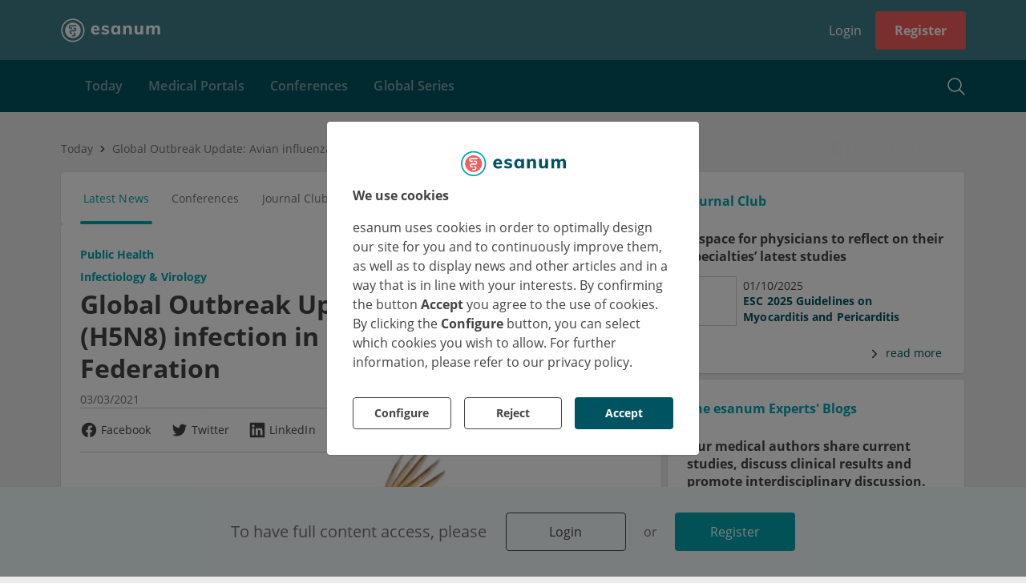

--- FILE ---
content_type: text/html; charset=utf-8
request_url: https://www.esanum.com/today/posts/global-outbreak-update-avian-influenza-a-h5n8-infection-in-humans-russian-federation
body_size: 22029
content:
<!DOCTYPE html>
<html lang="en" dir="ltr">
<head>

        <!-- application [pk=5] static_head start -->
        <link rel="stylesheet" type="text/css" href="/apps/current/style.css">

<!-- esanumdev -->
<meta name="google-site-verification" content="UC9uOMhlkwcgoXrqW2Iugb-AZ5z2rHLlvbEeyQkUUIk" />
<meta name="facebook-domain-verification" content="k2kwvd2338gqwua7v0q1wqzyajxufj" />
<meta name="google-site-verification" content="6r0EA9vor9qrg9ZM7FbYMeue-i8EgSRdfLe56H-4y0U" />
<script type="text/javascript"
    src="https://player.3qsdn.com/js3q.latest.js">
</script>
        <!-- application [pk=5] static_head end -->
    
    <base href="/">
    <meta charset="utf-8"/>
    <meta esn-version="4.144.0">
    <title>Global Outbreak Update: Avian influenza A (H5N8) infection in humans. Russian Federation</title>
    <link rel="icon" type="image/png" href="/assets/images/favicon.png?v4">

    <!-- TODO: usercentrics CMP_ID=5 : manual blocking -->
    <script src="https://web.cmp.usercentrics.eu/tcf/stub.js"></script>
    <script id="usercentrics-cmp" src="https://web.cmp.usercentrics.eu/ui/loader.js" data-settings-id="A21qQy1e1O8mx0" async=""></script>
    <!-- TODO: ...usercentrics -->

    <script>
        // adjust view port
        (function () {
            var viewport;

            var reload = function () {
                if (!!viewport) {
                    viewport.parentNode.removeChild(viewport);
                }

                viewport = document.createElement('meta');
                viewport.setAttribute('name', 'viewport');
                var width = window.screen.availWidth < 660 && window.orientation === 0
                    ? (window.screen.availWidth > 550
                        ? 'width=700'
                        : 'width=420')
                    : 'width=1180';
                var content = [width];
                if (/iPad|iPhone|iPod/.test(navigator.userAgent) && !window.MSStream) {
                    content.push('maximum-scale=1.0');
                    content.push('user-scalable=0');
                }
                viewport.setAttribute('content', content.join(', '));
                document.head.appendChild(viewport);
            };

            reload();
            window.addEventListener('resize', function () {
                reload();
            });
            window.addEventListener('orientationchange', function () {
                reload();
            });
        })();

        // catch HTTP status
        (function () {
            return;
            var status = !!window['_preload'] && window['_preload']['status'] !== undefined
                ? window['_preload']['status'] : 200;
            if (status === 404 && !/^404/.test(document.location.pathname)) {
                history.replaceState({}, 'Not found', '/404');
            }
        })();

        // platform events API
        var platform = {events: {ready: [], route: []}, state: {me: {user: []}}};
        (function () {
            var processMessage = function (message) {
                switch (message.type) {
                    case 'route':
                        var url = message.payload;
                        platform.events.route.forEach(function (p) {
                            p(url);
                        });
                        break;
                    case 'me_user':
                        var user = message.payload;
                        if (!!user) {
                            platform.state.me.user.forEach(function (p) {
                                p(user);
                            });
                        }
                        break;
                    case 'me_profile':
                        var profile = message.payload;
                        if (!!profile) {
                            platform.state.me.profile.forEach(function (p) {
                                p(profile);
                            });
                        }
                        break;
                }
            };
            addEventListener('message', function (e) {
                switch (e.data) {
                    case 'platform_ready':
                        platform.events.ready.forEach(function (p) {
                            p();
                        });
                        break;
                    default:
                        try {
                            processMessage(JSON.parse(e.data));
                        } catch (e) {
                            // console.log(e);
                        }

                }
            });
        })();
    </script>
    <script src="/assets/js/youtube-iframe_api.js" async=""></script>
    <script src="/assets/js/3q-player.js" async=""></script>
    <script type="text/javascript" src="/assets/js/bowser.js"></script>
    <link rel="manifest" crossorigin="use-credentials" href="manifest.webmanifest">
    <link rel="preload" href="assets/3rd-party/open-sans-cyrillic-600.woff2" as="font" type="font/woff2" crossorigin="">
    
  <meta property="og:title" content="Global Outbreak Update: Avian influenza A (H5N8) infection in humans. Russian Federation">
  <meta name="twitter:title" content="Global Outbreak Update: Avian influenza A (H5N8) infection in humans. Russian Federation">



  <meta name="description" content="Clade 2.3.4.4b of avian influenza A(H5Nx) viruses outbreak in a poultry farm in Astrakhan Oblast. First reported detection of A(H5N8) in humans. Risk of human-to-human transmission remains low.">
  <meta property="og:description" content="Clade 2.3.4.4b of avian influenza A(H5Nx) viruses outbreak in a poultry farm in Astrakhan Oblast. First reported detection of A(H5N8) in humans. Risk of human-to-human transmission remains low.">
  <meta name="twitter:description" content="Clade 2.3.4.4b of avian influenza A(H5Nx) viruses outbreak in a poultry farm in Astrakhan Oblast. First reported detection of A(H5N8) in humans. Risk of human-to-human transmission remains low.">



  <meta property="og:image" content="https://s5.esanum.com/backend/media/images/2021/3/2/a76f7af1-ef25-4f82-b2fe-6a7ef06dada4/renders/detailed.jpg">
  <meta property="og:image:url" content="https://s5.esanum.com/backend/media/images/2021/3/2/a76f7af1-ef25-4f82-b2fe-6a7ef06dada4/renders/detailed.jpg">
  <meta property="og:image:type" content="image/jpeg">
  
    <meta property="og:image:width" content="642">
  
  
    <meta property="og:image:height" content="300">
  
  <meta name="twitter:image:src" content="https://s5.esanum.com/backend/media/images/2021/3/2/a76f7af1-ef25-4f82-b2fe-6a7ef06dada4/renders/detailed.jpg">
  <meta name="twitter:card" content="summary_large_image">



  <meta name="twitter:site" content="esanum">
  <meta name="twitter:site:id" content="631940082">
  <meta name="twitter:creator" content="esanum">
  <meta name="twitter:creator:id" content="631940082">









  <link rel="canonical" href="https://www.esanum.com/today/posts/global-outbreak-update-avian-influenza-a-h5n8-infection-in-humans-russian-federation">



  <script type="application/ld+json">
  {
    "@context": "http://schema.org",
    "@type": "Article",
    "mainEntityOfPage": {
        "@type": "WebPage",
        "@id": "https://www.esanum.com/today/posts/global-outbreak-update-avian-influenza-a-h5n8-infection-in-humans-russian-federation"
    },
    "headline": "Global Outbreak Update: Avian influenza A (H5N8) infection in humans. Russian Federation",
    "datePublished": "2021-03-03T15:26:19+00:00",
    "dateModified": "2025-07-02T15:31:41+00:00",
    "publisher": {
        "@type": "Organization",
        "name": "esanum",
        "logo": {
            "@type": "ImageObject",
            "url": "https://www.esanum.com/assets/images/json-ld-esanum-logo.jpg"
        }
    },
    "description": "Clade 2.3.4.4b of avian influenza A(H5Nx) viruses outbreak in a poultry farm in Astrakhan Oblast. First reported detection of A(H5N8) in humans. Risk of human-to-human transmission remains low.",
    "author": {
        "@type": "Person",
        "name": "Ivan Capriles"
    },
    "image": {
        "@type": "ImageObject",
        "url": "https://s5.esanum.com/backend/media/images/2021/3/2/a76f7af1-ef25-4f82-b2fe-6a7ef06dada4/renders/detailed.jpg",
        "width": 5000,
        "height": 2336
    }
}
  </script>






  <script>
    
      window._preload = {"splashScreen": {"title": "esanum - community and news for physicians", "description": ""}, "layout": {"__type__": "layout", "id": 27, "title": "No Jumbo", "blocks": ["breadcrumbs", "footer", "header", "infocenter_main_menu", "infocenter_summary", "login_state", "sidebar", "sidebar_user", "sub_header"], "containerWidth": "1160px", "backgroundColor": "", "__from_public_cache__": true, "__deps__": {"public": ["tag__layout__27", "tag__client__1"], "private": []}}, "status": 200};
    
  </script>



<link rel="stylesheet" href="styles.c87bad5778d774af.css"></head>

<body data-layout-position="body" data-ch-layout-position="body">

<!-- backward compatibility with plugins -->
<script>
    (function () {
        if (/plugins#/.test(window.location.href)) {
            history.pushState('', document.title, window.location.href.replace('plugins#', 'plugins'));
        }
    })();
</script>

<!-- analytics -->
<script type="module" data-privacy-shield="skip">
    const BOT_MODE = /(googlebot|phantomjs|changelog)/ig.test(navigator.userAgent);
    if (!BOT_MODE) {
        const insert = src => {
            let first = document.head.firstChild;
            let script = document.createElement('script');
            script.async = true;
            script.src = src;
            first.parentNode.insertBefore(script, first);
        }

        // Google Analytics
        window.GoogleAnalyticsObject = 'ga';
        window.ga = window.ga || function () {
            (window.ga.q = window.ga.q || []).push(arguments)
        };
        window.ga.l = 1 * new Date();
        insert('//www.google-analytics.com/analytics.js');

        // Google Tag Manager
        window.dataLayer = window.dataLayer || [];
        window.gtag = function () {
            window.dataLayer.push(arguments)
        };
        window.gtag('js', new Date());
        insert('//www.googletagmanager.com/gtag/js');
        gtag('consent', 'default', {
            'ad_storage': 'denied',
            'ad_user_data': 'denied',
            'ad_personalization': 'denied',
            'analytics_storage': 'denied',
            'functionality_storage': 'denied',
            'personalization_storage': 'denied',
            'security_storage': 'granted'
        });
        gtag('consent', 'update', {
            'ad_storage': 'denied',
            'ad_user_data': 'denied',
            'ad_personalization': 'denied',
            'analytics_storage': 'denied',
            'functionality_storage': 'denied',
            'personalization_storage': 'denied',
            'security_storage': 'granted'
        });
    }
</script>

<script type="module">
    // Mautic
    const insert = src => {
        let first = document.head.firstChild;
        let script = document.createElement('script');
        script.async = true;
        script.src = src;
        first.parentNode.insertBefore(script, first);
    }
    window.MauticTrackingObject = 'mt';
    window.mt = window.mt || function () {
        (window.mt.q = window['mt'].q || []).push(arguments)
    };
    insert('https://mailings.esanum.de/mtc.js');
</script>

<div style="display:none" data-layout-position="prerender" data-changelog="skip">
    <div>
  <h1>
    Global Outbreak Update: Avian influenza A (H5N8) infection in humans. Russian Federation
  </h1>
  <h4>
    Clade 2.3.4.4b of avian influenza A(H5Nx) viruses outbreak in a poultry farm in Astrakhan Oblast. First reported detection of A(H5N8) in humans. Risk of human-to-human transmission remains low.
  </h4>
  <ul>
    <li>
      <strong>Update Date:</strong> 26 February 2021<br>
      &nbsp;
    </li>
    <li>
      <strong>Time frame and cases:</strong> On 18 February 2021, the National IHR Focal Point for the Russian Federation notified WHO of detection of avian influenza A(H5N8) in seven human clinical specimens. These are the first reported detection of avian influenza A(H5N8) in humans. Positive clinical specimens were collected from poultry farm workers who participated in a response operation to contain the outbreak. The age of seven positive cases ranged between 29 to 60 years and five were female. Based on currently available information, the risk of human-to-human transmission remains low.<br>
      &nbsp;
    </li>
    <li>
      <strong>Regions:</strong> A poultry farm in Astrakhan Oblast in the Russian Federation. In 2020, avian influenza A (H5N8) viruses were also detected in poultry or wild birds in Bulgaria, the Czech Republic, Egypt, Germany, Hungary, Iraq, Japan, Kazakhstan, the Netherlands, Poland, Romania, the United Kingdom, and the Russian Federation.<br>
      &nbsp;
    </li>
    <li>
      <strong>Virus / Vector / Disease Information:</strong> Influenza A(H5N8) viruses isolated from this poultry outbreak in Astrakhan belonged to clade 2.3.4.4b of avian influenza A(H5Nx) viruses.<br>
      &nbsp;
    </li>
    <li>
      <strong>Response:</strong> Between 11 and 18 December 2020, several measures including culling and disposing of poultry, eggs, litter and disinfection of contaminated premises were taken. Whole Genome Sequencing of avian influenza A (H5N8) viruses isolated from poultry and from one of the seven human cases was performed and uploaded to the Global Initiative on Sharing All Influenza Data (GISAID) database on 20 February 2021. On 20 February, a special briefing by the head of the Federal Service for Surveillance on Consumer Rights Protection and Human Wellbeing was organized to inform the public about these cases and the implications.<br>
      &nbsp;
    </li>
    <li>
      <strong>Recommendation:</strong> People involved in specific, high-risk tasks (sampling sick birds, culling and disposing of infected birds, eggs, litter and cleaning of contaminated premises) should be trained on protection and proper use of PPE. Based on the currently available information, no special traveler screening at points of entry or restrictions on travel and/or trade with the Russian Federation is necessary.
    </li>
  </ul>
  <p>
    &nbsp;More information on this update <a href="https://www.who.int/csr/don/26-feb-2021-influenza-a-russian-federation/en/" target="_blank">here</a>.
  </p>
  <p>
    <em><strong>About the esanum Global Outbreak Updates</strong><br>
    This section gives our users short updates from the World Health Organization’s Disease Outbreak News (DONs). They provide a glimpse into the day-to-day workings and importance of the overlaps amongst international public health cooperation, epidemiology, and national health systems.<br>
    For more information, please visit the WHO’s <a href="https://www.who.int/csr/don/en/" target="_blank">Disease Outbreak News</a></em>
  </p>
</div>

</div>
<!--googleoff: all-->
<!--noindex-->
<style>
    body {
        background: #EBEBEB;
        margin: 0;
        padding: 0;
        width: 100%;
    }

    #unsupported {
        display: block;
        position: absolute;
        top: 50%;
        left: 50%;
        transform: translate(-50%, -50%);
        text-align: center;
        color: #005461;
        font-weight: 700;
    }

    #unsupported h1 {
        font-size: 28px;
    }

    #unsupported h2 {
        font-size: 22px;

    }

    #platform-loader {
        position: absolute;
        width: 100%;
        min-height: 100%;
        left: 0;
        top: 0;
        background-color: #ebebeb;
        opacity: 0;
        animation: platform-fadein 2s;
        animation-delay: 2s;
        animation-fill-mode: forwards;
    }

    #platform-loader header {
        height: 70px;
        box-sizing: border-box;
        background-color: #00A5AE;
    }

    #platform-loader header .logo {
        width: 150px;
        height: 70px;
        display: flex;
        align-items: center;
    }

    #platform-loader header .logo svg {
        margin: 0 auto;
    }

    #platform-loader header .header {
        max-width: 1120px;
        margin: 0 auto;
        padding: 0 15px;
    }

    .platform-loader-desktop {
        font-family: 'Open Sans';
        font-size: 14px;
        font-weight: 400;
    }

    @keyframes platform-fadein {
        0% {
            opacity: 0;
        }
        80% {
            opacity: 0;
        }
        100% {
            opacity: 1;
        }
    }

    .platform-loader-desktop .title {
        text-align: center;
        font-size: 26px;
        margin: 30px 0 20px 0;
        color: #005461;
        font-weight: bold;
    }

    .platform-loader-desktop p {
        text-align: center;
        font-size: 15px;
        margin: 14px 0;
        color: #444;
    }

    .platform-loader-desktop .platform-loader-splash-screen {
        display: flex;
        flex-direction: column;
        align-items: center;
        justify-content: center;
        padding-top: 130px;
        max-width: 740px;
        margin: 0 auto;
    }

    .platform-loader-mobile {
        display: none;
        position: absolute;
        top: 0;
        right: 0;
        bottom: 0;
        left: 0;
        margin: auto;
    }

    .platform-loader-spinner {
        stroke-dasharray: 150, 200;
        stroke-dashoffset: -10;
        -webkit-animation: platform-loader-dash 1.5s ease-in-out infinite, platform-loader-rotate 2s linear infinite;
        animation: platform-loader-dash 1.5s ease-in-out infinite, platform-loader-rotate 2s linear infinite;
        stroke-linecap: round;
    }

    .platform-loader-spinner-desktop {
        -webkit-animation: platform-loader-dash-desktop 1.5s ease-in-out infinite, platform-loader-rotate 2s linear infinite;
        animation: platform-loader-dash-desktop 1.5s ease-in-out infinite, platform-loader-rotate 2s linear infinite;
        stroke-linecap: round;
    }

    @-webkit-keyframes platform-loader-rotate {
        100% {
            -webkit-transform: rotate(360deg);
            transform: rotate(360deg);
        }
    }

    @keyframes platform-loader-rotate {
        100% {
            -webkit-transform: rotate(360deg);
            transform: rotate(360deg);
        }
    }

    @-webkit-keyframes platform-loader-dash {
        0% {
            stroke-dasharray: 1, 200;
            stroke-dashoffset: 0;
        }
        50% {
            stroke-dasharray: 89, 200;
            stroke-dashoffset: -35;
        }
        100% {
            stroke-dasharray: 89, 200;
            stroke-dashoffset: -134;
        }
    }

    @keyframes platform-loader-dash {
        0% {
            stroke-dasharray: 1, 200;
            stroke-dashoffset: 0;
        }
        50% {
            stroke-dasharray: 89, 200;
            stroke-dashoffset: -35;
        }
        100% {
            stroke-dasharray: 89, 200;
            stroke-dashoffset: -134;
        }
    }

    @-webkit-keyframes platform-loader-dash-desktop {
        0% {
            stroke-dasharray: 1, 240;
            stroke-dashoffset: 0;
        }
        50% {
            stroke-dasharray: 220, 240;
            stroke-dashoffset: -40;
        }
        100% {
            stroke-dasharray: 220, 240;
            stroke-dashoffset: -230;
        }
    }

    @keyframes platform-loader-dash-desktop {
        0% {
            stroke-dasharray: 1, 240;
            stroke-dashoffset: 0;
        }
        50% {
            stroke-dasharray: 220, 240;
            stroke-dashoffset: -40;
        }
        100% {
            stroke-dasharray: 220, 240;
            stroke-dashoffset: -230;
        }
    }

    @media screen and (max-width: 768px) {
        .platform-loader-desktop {
            display: none;
        }

        .platform-loader-mobile {
            display: block;
        }
    }
</style>

<div id="platform-loader">

    <div class="platform-loader-desktop">
        <header>

        <!-- application [pk=5] static_head start -->
        <link rel="stylesheet" type="text/css" href="/apps/current/style.css">

<!-- esanumdev -->
<meta name="google-site-verification" content="UC9uOMhlkwcgoXrqW2Iugb-AZ5z2rHLlvbEeyQkUUIk" />
<meta name="facebook-domain-verification" content="k2kwvd2338gqwua7v0q1wqzyajxufj" />
<meta name="google-site-verification" content="6r0EA9vor9qrg9ZM7FbYMeue-i8EgSRdfLe56H-4y0U" />
<script type="text/javascript"
    src="https://player.3qsdn.com/js3q.latest.js">
</script>
        <!-- application [pk=5] static_head end -->
    
            <div class="header">
                <div class="logo">
                    <svg width="146" height="35" viewBox="0 0 146 35" fill="none" xmlns="http://www.w3.org/2000/svg">
                        <path fill-rule="evenodd" clip-rule="evenodd" d="M49.6216 14.1731C49.1659 14.6027 48.8693 15.2303 48.7319 16.0552H53.915C53.7087 14.3708 52.8746 13.5282 51.4138 13.5282C50.6744 13.5282 50.0768 13.7434 49.6216 14.1731ZM57.2674 18.4595H48.6546C48.7233 19.6801 49.0416 20.0999 49.6086 20.6581C50.176 21.217 51.0182 21.4964 52.1358 21.4964C52.8063 21.4964 53.4767 21.3848 54.1472 21.161C54.8177 20.9377 55.4365 20.6113 56.0037 20.1813L57.0354 22.8115C56.4163 23.3103 55.6467 23.7012 54.7273 23.9849C53.8075 24.2682 52.8837 24.4101 51.9553 24.4101C49.7545 24.4101 48.0268 23.804 46.7723 22.5921C45.5173 21.38 44.8901 19.726 44.8901 17.6282C44.8901 16.3048 45.1607 15.1229 45.7024 14.0827C46.2438 13.0428 47.0044 12.235 47.9841 11.6588C48.9641 11.083 50.073 10.7949 51.3107 10.7949C53.1499 10.7949 54.6024 11.3923 55.6686 12.5871C56.7344 13.782 57.2674 15.3937 57.2674 17.4222V18.4595Z" fill="white"/>
                        <path fill-rule="evenodd" clip-rule="evenodd" d="M59.9902 22.6552L61.0085 19.9827C61.6869 20.4751 62.442 20.8527 63.2737 21.1152C64.1049 21.3788 64.9535 21.5098 65.8188 21.5098C66.4803 21.5098 66.9896 21.4081 67.3457 21.2045C67.702 21.001 67.8801 20.7042 67.8801 20.3137C67.8801 19.9915 67.753 19.7369 67.4984 19.55C67.244 19.3637 66.7942 19.2025 66.1494 19.0666L64.0371 18.583C62.7983 18.3119 61.8864 17.8792 61.3012 17.2849C60.7156 16.6914 60.4229 15.9022 60.4229 14.918C60.4229 14.1205 60.6561 13.408 61.1229 12.7802C61.5893 12.1524 62.2385 11.6648 63.07 11.3167C63.9013 10.9691 64.86 10.7948 65.9459 10.7948C66.8623 10.7948 67.7613 10.935 68.6438 11.2148C69.526 11.4946 70.3148 11.8892 71.0109 12.3985L69.9416 14.969C69.2801 14.5109 68.6055 14.1633 67.9186 13.9253C67.2313 13.6878 66.5652 13.5692 65.9205 13.5692C65.2927 13.5692 64.8008 13.6797 64.4442 13.9002C64.0881 14.1205 63.9098 14.4263 63.9098 14.8163C63.9098 15.1048 64.0157 15.338 64.2281 15.5161C64.44 15.6944 64.8174 15.8429 65.3605 15.9617L67.524 16.4451C68.8476 16.7505 69.8058 17.2085 70.3999 17.8195C70.9938 18.4305 71.2906 19.2447 71.2906 20.2627C71.2906 21.4845 70.7985 22.4515 69.8147 23.1642C68.8304 23.8767 67.4813 24.233 65.7679 24.233C63.3246 24.233 61.3985 23.7076 59.9902 22.6552Z" fill="white"/>
                        <path fill-rule="evenodd" clip-rule="evenodd" d="M83.15 20.3391C83.6593 19.6947 83.9135 18.7613 83.9135 17.5396C83.9135 16.3178 83.6593 15.3805 83.15 14.7273C82.6412 14.0741 81.9115 13.7473 80.9612 13.7473C80.011 13.7473 79.2727 14.087 78.747 14.7654C78.2209 15.4442 77.958 16.3861 77.958 17.5905C77.958 18.7952 78.2166 19.7155 78.7344 20.352C79.2517 20.9884 79.9939 21.3062 80.9612 21.3062C81.9115 21.3062 82.6412 20.9842 83.15 20.3391ZM87.706 11.1258V24.0296H83.9137V22.1208C83.5233 22.7825 82.9724 23.3001 82.2595 23.673C81.5468 24.046 80.741 24.233 79.8417 24.233C78.7219 24.233 77.7332 23.962 76.8767 23.4189C76.0197 22.8757 75.3497 22.0996 74.8658 21.09C74.3823 20.0807 74.1406 18.9137 74.1406 17.5905C74.1406 16.267 74.3823 15.088 74.8658 14.0526C75.3497 13.0177 76.0241 12.216 76.8892 11.6475C77.7546 11.0792 78.7385 10.7948 79.8417 10.7948C80.741 10.7948 81.5468 10.9901 82.2595 11.3802C82.9724 11.7709 83.5233 12.2963 83.9137 12.9582V11.1258H87.706Z" fill="white"/>
                        <path fill-rule="evenodd" clip-rule="evenodd" d="M104.504 16.216V24.0297H100.661V16.3943C100.661 15.4952 100.495 14.8376 100.164 14.4216C99.8333 14.0062 99.3121 13.7984 98.5991 13.7984C97.7504 13.7984 97.0718 14.0698 96.563 14.6125C96.0542 15.1559 95.7996 15.885 95.7996 16.8016V24.0297H91.9566V14.8162C91.9566 13.4418 91.8883 12.2118 91.7529 11.1257H95.3667L95.6215 13.1618C96.0796 12.3986 96.6776 11.813 97.4159 11.4059C98.154 10.9984 98.9894 10.7949 99.9228 10.7949C102.977 10.7949 104.504 12.602 104.504 16.216Z" fill="white"/>
                        <path fill-rule="evenodd" clip-rule="evenodd" d="M121.021 11.1257V24.0296H117.28V22.1461C116.873 22.8249 116.338 23.3423 115.676 23.6988C115.015 24.055 114.268 24.233 113.437 24.233C111.825 24.233 110.62 23.7837 109.823 22.8844C109.025 21.9851 108.626 20.6278 108.626 18.812V11.1257H112.47V18.8885C112.47 20.4497 113.14 21.2298 114.48 21.2298C115.278 21.2298 115.922 20.9585 116.414 20.4154C116.906 19.8725 117.153 19.1602 117.153 18.2773V11.1257H121.021Z" fill="white"/>
                        <path fill-rule="evenodd" clip-rule="evenodd" d="M144.856 12.1313C145.577 13.0218 145.938 14.3835 145.938 16.216V24.0297H142.094V16.3433C142.094 15.444 141.95 14.7952 141.662 14.3964C141.373 13.9979 140.898 13.7984 140.237 13.7984C139.456 13.7984 138.853 14.0698 138.43 14.6125C138.005 15.1559 137.793 15.9194 137.793 16.9033V24.0297H133.95V16.3433C133.95 15.4613 133.801 14.8162 133.505 14.4091C133.208 14.0018 132.737 13.7984 132.092 13.7984C131.312 13.7984 130.705 14.0698 130.273 14.6125C129.84 15.1559 129.623 15.9194 129.623 16.9033V24.0297H125.78V14.8162C125.78 13.4418 125.712 12.2118 125.577 11.1257H129.191L129.42 13.0601C129.81 12.3308 130.357 11.7708 131.061 11.3803C131.765 10.99 132.576 10.7949 133.492 10.7949C135.409 10.7949 136.682 11.5927 137.31 13.1874C137.733 12.4581 138.323 11.8766 139.079 11.444C139.833 11.0113 140.66 10.7949 141.56 10.7949C143.036 10.7949 144.135 11.2403 144.856 12.1313Z" fill="white"/>
                        <path fill-rule="evenodd" clip-rule="evenodd" d="M22.242 11.3362H18.5639H18.0601H16.5094H15.6407L14.1806 11.3281C13.378 11.3281 13.1083 11.8927 13.1083 12.3165C13.1083 12.7402 13.4056 13.3105 14.1014 13.3105H16.502V15.2H14.4895C13.8844 15.2 13.4349 15.1366 13.1216 15.0069C12.7635 14.8701 12.3722 14.6632 12.0906 14.3397C11.6356 13.8151 11.2646 13.1197 11.2646 12.3235C11.2646 11.5235 11.6111 10.8559 12.0675 10.3302C12.3499 10.0104 12.7775 9.75949 13.14 9.62649C13.5235 9.49502 13.9701 9.4469 14.4895 9.4469H16.5094H18.0601H23.5219L22.242 11.3362ZM22.1193 18.0762C21.81 18.4727 21.4191 18.7013 21.056 18.8343C20.6721 18.9649 20.1547 19.0349 19.6367 19.0349L15.1598 19.0074C14.4701 19.0074 14.1772 19.5704 14.1772 19.9942C14.1772 20.4179 14.4841 20.9809 15.1598 20.9809H16.5121V22.8703H15.5352C14.9297 22.8703 14.4806 22.8068 14.1678 22.6771C13.8108 22.5404 13.422 22.2845 13.1401 21.9609C12.6851 21.4364 12.3613 20.79 12.3613 19.9935C12.3613 19.1937 12.5785 18.7204 13.0108 18.1742C13.323 17.7797 13.7281 17.5496 14.0415 17.3928C14.4858 17.1701 15.0154 17.1172 15.5352 17.1172L19.9557 17.1458C20.7736 17.1458 21.0798 16.5825 21.0798 16.159C21.0798 15.7353 20.8151 15.1722 20.0204 15.1722H18.4874V13.282H19.6367C20.9873 13.2442 21.6173 13.7882 21.9338 14.1225C22.4111 14.626 22.771 15.3626 22.771 16.159C22.771 16.959 22.5406 17.5361 22.1193 18.0762ZM20.9784 25.8343C20.6941 26.1552 20.3045 26.3934 19.9444 26.5258C19.5614 26.657 19.1042 26.7231 18.5853 26.7231L16.5389 26.6929C16.0964 26.6185 15.7529 26.251 15.7529 25.7875C15.7529 25.3238 16.0242 24.8445 16.5389 24.8445L18.8345 24.8338C19.6979 24.8338 19.9461 24.2698 19.9461 23.8461C19.9461 23.4226 19.5734 22.8595 18.9637 22.8595H18.4923V20.97H18.5853C19.1895 20.97 19.6386 21.0334 19.9518 21.1631C20.3075 21.299 20.724 21.5654 21.0071 21.8898C21.4616 22.4153 21.7764 23.0512 21.7764 23.8465C21.7764 24.6465 21.4343 25.3089 20.9784 25.8343ZM28.9281 15.3129C28.9255 15.2991 28.9244 15.2851 28.9218 15.2715C28.8654 14.9817 28.7912 14.6986 28.7136 14.4167C28.6891 14.3272 28.6709 14.2366 28.6444 14.1478C28.5771 13.9247 28.495 13.7081 28.4147 13.4909C28.3611 13.3435 28.313 13.1949 28.2531 13.0495C28.1872 12.8909 28.11 12.7388 28.0374 12.584C27.9455 12.3867 27.8569 12.1887 27.7537 11.9962C27.7018 11.8999 27.6421 11.8094 27.5876 11.7149C27.4503 11.4749 27.3114 11.2358 27.1554 11.0039C27.1364 10.9755 27.1141 10.9495 27.0948 10.9215C26.6962 10.3407 26.2471 9.78419 25.7313 9.26859C25.2144 8.75169 24.6566 8.30128 24.0741 7.90206C24.0478 7.88412 24.0236 7.86334 23.9971 7.84541C23.7615 7.68681 23.5182 7.54506 23.2739 7.40572C23.1842 7.35409 23.098 7.29722 23.0068 7.248C22.8084 7.14147 22.605 7.05025 22.402 6.95619C22.2526 6.88662 22.1062 6.81181 21.9537 6.74837C21.8013 6.68559 21.6455 6.63506 21.4911 6.57884C21.2809 6.50163 21.0722 6.42244 20.8565 6.35725C20.7572 6.32772 20.6561 6.30694 20.5561 6.28003C20.2845 6.20588 20.0121 6.13369 19.7332 6.07944C19.7035 6.07353 19.6731 6.07113 19.6435 6.06566C18.9479 5.9355 18.2337 5.85938 17.5011 5.85938C16.7726 5.85938 16.0624 5.93506 15.3707 6.06369C15.3361 6.07003 15.3011 6.07309 15.2666 6.07966C14.9922 6.13325 14.7249 6.20412 14.4581 6.27675C14.3531 6.30497 14.247 6.32684 14.1426 6.35791C13.9322 6.42156 13.7285 6.49922 13.5233 6.57403C13.3634 6.632 13.2026 6.6845 13.0449 6.74969C12.8979 6.81072 12.7573 6.88269 12.6133 6.94963C12.4049 7.04588 12.1957 7.13994 11.9919 7.24931C11.9072 7.29503 11.8274 7.34797 11.7438 7.39566C11.4931 7.5385 11.2437 7.68397 11.002 7.84672C10.9836 7.85919 10.967 7.87363 10.9486 7.88609C10.358 8.28881 9.79321 8.74513 9.26952 9.26859C8.75174 9.78659 8.30046 10.3455 7.90058 10.9291C7.8833 10.9543 7.86339 10.9779 7.84611 11.0033C7.68818 11.2378 7.54774 11.4797 7.40861 11.7228C7.35611 11.8142 7.29814 11.9017 7.24827 11.9944C7.14327 12.1902 7.05314 12.3913 6.96018 12.5914C6.88908 12.7434 6.81318 12.8926 6.74843 13.0482C6.68718 13.1967 6.63796 13.3487 6.58327 13.4992C6.5043 13.7134 6.42358 13.9262 6.3573 14.1461C6.3293 14.2395 6.30983 14.3348 6.28424 14.4289C6.20833 14.7063 6.13505 14.9845 6.07949 15.2698C6.07555 15.2899 6.0738 15.31 6.07008 15.3299C5.93664 16.0339 5.85986 16.7575 5.85986 17.4997C5.85986 17.8657 5.88261 18.2277 5.91696 18.5873C5.92089 18.6298 5.92789 18.6716 5.93249 18.714C5.96333 19.0027 6.0038 19.2887 6.05586 19.5717C6.07905 19.7001 6.10661 19.8272 6.13418 19.955C6.17333 20.1346 6.21643 20.3122 6.26411 20.4887C6.31377 20.6766 6.36583 20.8634 6.42511 21.0487C6.44721 21.117 6.47258 21.1839 6.49599 21.2517C7.05096 22.8884 7.96664 24.4286 9.26886 25.7311C10.0382 26.5002 10.904 27.135 11.8278 27.6469C11.9551 27.7184 12.0807 27.7921 12.2111 27.8588C12.2467 27.877 12.2835 27.8927 12.3196 27.9102C12.8019 28.1518 13.3009 28.3668 13.8211 28.54C13.8206 28.535 13.8208 28.5302 13.8202 28.5249C14.5701 28.7728 15.3427 28.9386 16.1249 29.032C16.1446 29.0405 16.1588 29.0534 16.1796 29.0607C16.6561 29.1147 17.0885 29.1409 17.5011 29.1409C18.0781 29.1409 18.6412 29.0845 19.196 29.0031C19.222 28.9994 19.2478 28.995 19.2738 28.9911C19.5582 28.9473 19.8402 28.8973 20.1173 28.8332C20.1219 28.8323 20.1265 28.831 20.1311 28.8299C20.6325 28.7133 21.1199 28.5626 21.5943 28.3834C21.6941 28.346 21.7949 28.3136 21.8938 28.2736C22.0566 28.2069 22.2143 28.1314 22.3733 28.0575C22.4836 28.0069 22.5962 27.9627 22.7051 27.9083C22.7023 27.9061 22.7003 27.9035 22.6975 27.9013C23.4163 27.5406 24.0936 27.1116 24.7181 26.6161C24.7257 26.6124 24.7334 26.6124 24.7411 26.6087C24.7806 26.5772 24.8139 26.5468 24.8526 26.5155C24.8896 26.4851 24.9259 26.4538 24.9629 26.423C25.2426 26.1902 25.5019 25.9612 25.732 25.7311C26.2598 25.2034 26.7196 24.634 27.1245 24.0382C27.1335 24.0252 27.144 24.013 27.1528 23.9999C27.3164 23.7571 27.4625 23.507 27.6058 23.255C27.6533 23.1721 27.706 23.0925 27.7513 23.0083C27.8602 22.8055 27.9538 22.5972 28.0499 22.3892C28.1172 22.2444 28.1896 22.1027 28.2513 21.9548C28.3154 21.7995 28.3671 21.6409 28.4239 21.4838C28.5 21.2758 28.5788 21.0693 28.6431 20.856C28.6729 20.7569 28.6934 20.6561 28.7203 20.5565C28.7947 20.284 28.8669 20.011 28.9214 19.731C28.9262 19.7067 28.9279 19.682 28.9325 19.6577C29.0644 18.9575 29.1412 18.2376 29.1412 17.4997C29.1412 16.7516 29.0638 16.0218 28.9281 15.3129Z" fill="white"/>
                        <mask id="mask0" mask-type="alpha" maskUnits="userSpaceOnUse" x="0" y="0" width="36" height="35">
                            <path fill-rule="evenodd" clip-rule="evenodd" d="M0 0.00012207H35.0004V35.0001H0V0.00012207Z" fill="white"/>
                        </mask>
                        <g mask="url(#mask0)">
                            <path fill-rule="evenodd" clip-rule="evenodd" d="M17.5 1.94043C8.92084 1.94043 1.94141 8.92096 1.94141 17.5001C1.94141 26.0793 8.92084 33.0596 17.5 33.0596C26.0796 33.0596 33.059 26.0793 33.059 17.5001C33.059 8.92096 26.0796 1.94043 17.5 1.94043ZM17.5 35.0001C7.85072 35.0001 0 27.1494 0 17.5001C0 7.85084 7.85072 0.00012207 17.5 0.00012207C27.1497 0.00012207 35.0004 7.85084 35.0004 17.5001C35.0004 27.1494 27.1497 35.0001 17.5 35.0001Z" fill="white"/>
                        </g>
                    </svg>
                </div>
            </div>
        </header>
        <div class="platform-loader-splash-screen">
            <svg width="350" height="84" viewBox="0 0 350 84" fill="none" xmlns="http://www.w3.org/2000/svg">
                <g cx="0" cy="0" transform="translate(42 42)">
                    <circle class="platform-loader-spinner-desktop" r="38" stroke="#00A5AE" stroke-width="3"></circle>
                </g>
                <path fill-rule="evenodd" clip-rule="evenodd" d="M119.007 33.9898C117.914 35.0202 117.202 36.5254 116.873 38.5037H129.303C128.809 34.4641 126.808 32.4433 123.305 32.4433C121.532 32.4433 120.098 32.9595 119.007 33.9898ZM137.343 44.2711H116.687C116.852 47.1985 117.615 48.2052 118.975 49.544C120.336 50.8845 122.356 51.5544 125.036 51.5544C126.644 51.5544 128.252 51.2868 129.86 50.7502C131.468 50.2145 132.952 49.4318 134.312 48.4004L136.787 54.7085C135.302 55.9046 133.456 56.8421 131.251 57.5225C129.045 58.2019 126.83 58.5424 124.603 58.5424C119.325 58.5424 115.181 57.0887 112.173 54.1823C109.163 51.2753 107.659 47.3086 107.659 42.2775C107.659 39.1035 108.308 36.269 109.607 33.7744C110.905 31.2803 112.729 29.3429 115.079 27.961C117.429 26.5802 120.089 25.8893 123.057 25.8893C127.468 25.8893 130.952 27.322 133.509 30.1875C136.065 33.053 137.343 36.9184 137.343 41.7833V44.2711Z" fill="#00A5AE"/>
                <path fill-rule="evenodd" clip-rule="evenodd" d="M143.873 54.3337L146.315 47.9244C147.942 49.1053 149.753 50.0108 151.748 50.6404C153.741 51.2725 155.776 51.5868 157.852 51.5868C159.438 51.5868 160.659 51.3428 161.513 50.8544C162.368 50.3665 162.795 49.6546 162.795 48.7182C162.795 47.9454 162.49 47.3347 161.88 46.8867C161.27 46.4397 160.191 46.0531 158.644 45.7273L153.579 44.5673C150.608 43.9173 148.42 42.8796 147.017 41.4542C145.613 40.0309 144.911 38.1381 144.911 35.7778C144.911 33.865 145.47 32.1563 146.589 30.6506C147.708 29.1449 149.265 27.9756 151.259 27.1409C153.253 26.3073 155.552 25.8891 158.156 25.8891C160.354 25.8891 162.51 26.2254 164.627 26.8964C166.742 27.5674 168.634 28.5138 170.304 29.7351L167.739 35.9C166.153 34.8014 164.535 33.9678 162.887 33.397C161.239 32.8273 159.642 32.5429 158.096 32.5429C156.59 32.5429 155.41 32.8079 154.555 33.3367C153.701 33.865 153.273 34.5984 153.273 35.5338C153.273 36.2258 153.527 36.785 154.037 37.2121C154.545 37.6397 155.45 37.9959 156.753 38.2808L161.941 39.4402C165.116 40.1725 167.413 41.2711 168.838 42.7364C170.263 44.2017 170.975 46.1543 170.975 48.5959C170.975 51.5259 169.794 53.8453 167.435 55.5545C165.074 57.2632 161.839 58.1178 157.729 58.1178C151.87 58.1178 147.251 56.8577 143.873 54.3337Z" fill="#00A5AE"/>
                <path fill-rule="evenodd" clip-rule="evenodd" d="M199.418 48.78C200.639 47.2344 201.249 44.9958 201.249 42.0658C201.249 39.1358 200.639 36.8878 199.418 35.3212C198.198 33.7547 196.448 32.9709 194.169 32.9709C191.89 32.9709 190.119 33.7857 188.859 35.4125C187.597 37.0404 186.966 39.2995 186.966 42.1881C186.966 45.0772 187.586 47.2843 188.828 48.8109C190.069 50.337 191.849 51.0993 194.169 51.0993C196.448 51.0993 198.198 50.3271 199.418 48.78ZM210.344 26.6829V57.63H201.249V53.0521C200.313 54.6391 198.992 55.8804 197.282 56.7748C195.573 57.6693 193.64 58.1179 191.483 58.1179C188.798 58.1179 186.426 57.4679 184.372 56.1652C182.317 54.8626 180.71 53.0012 179.55 50.5801C178.39 48.1595 177.81 45.3606 177.81 42.1871C177.81 39.0132 178.39 36.1854 179.55 33.7024C180.71 31.2204 182.327 29.2976 184.402 27.9341C186.478 26.5712 188.838 25.8892 191.483 25.8892C193.64 25.8892 195.573 26.3576 197.282 27.2931C198.992 28.23 200.313 29.4902 201.249 31.0777V26.6829H210.344Z" fill="#00A5AE"/>
                <path fill-rule="evenodd" clip-rule="evenodd" d="M250.629 38.8905V57.6301H241.413V39.3181C241.413 37.1619 241.016 35.5848 240.222 34.587C239.428 33.5907 238.178 33.0923 236.468 33.0923C234.433 33.0923 232.805 33.7434 231.585 35.045C230.365 36.3482 229.754 38.0967 229.754 40.2949V57.6301H220.538V35.5334C220.538 32.2372 220.374 29.2872 220.049 26.6825H228.716L229.327 31.5657C230.426 29.7353 231.86 28.3309 233.631 27.3545C235.401 26.3772 237.404 25.8893 239.643 25.8893C246.968 25.8893 250.629 30.2232 250.629 38.8905Z" fill="#00A5AE"/>
                <path fill-rule="evenodd" clip-rule="evenodd" d="M290.243 26.6816V57.6287H281.27V53.1117C280.294 54.7396 279.012 55.9803 277.424 56.8355C275.837 57.6896 274.047 58.1166 272.053 58.1166C268.187 58.1166 265.298 57.039 263.386 54.8823C261.473 52.7256 260.517 49.4703 260.517 45.1154V26.6816H269.734V45.299C269.734 49.0432 271.341 50.914 274.556 50.914C276.468 50.914 278.014 50.2635 279.195 48.9609C280.374 47.6587 280.965 45.9506 280.965 43.8332V26.6816H290.243Z" fill="#00A5AE"/>
                <path fill-rule="evenodd" clip-rule="evenodd" d="M347.406 29.0942C349.134 31.23 350 34.4957 350 38.8905V57.6301H340.783V39.1959C340.783 37.0391 340.437 35.4831 339.746 34.5267C339.053 33.5708 337.914 33.0924 336.327 33.0924C334.454 33.0924 333.01 33.7434 331.993 35.045C330.976 36.3482 330.468 38.1791 330.468 40.5389V57.6301H321.251V39.1959C321.251 37.0806 320.893 35.5334 320.182 34.5571C319.47 33.5803 318.341 33.0924 316.794 33.0924C314.923 33.0924 313.468 33.7434 312.431 35.045C311.392 36.3482 310.874 38.1791 310.874 40.5389V57.6301H301.657V35.5334C301.657 32.2372 301.493 29.2873 301.169 26.6825H309.836L310.386 31.3218C311.322 29.5727 312.634 28.2296 314.322 27.2932C316.01 26.3572 317.954 25.8893 320.152 25.8893C324.749 25.8893 327.802 27.8026 329.307 31.6271C330.324 29.878 331.738 28.4835 333.55 27.4458C335.36 26.4081 337.344 25.8893 339.501 25.8893C343.041 25.8893 345.676 26.9574 347.406 29.0942Z" fill="#00A5AE"/>
                <path fill-rule="evenodd" clip-rule="evenodd" d="M53.3424 27.1879H44.5214H43.3132H39.5941H37.5109L34.009 27.1685C32.0841 27.1685 31.4373 28.5226 31.4373 29.5388C31.4373 30.555 32.1502 31.9227 33.8191 31.9227H39.5763V36.4544H34.7498C33.2986 36.4544 32.2205 36.3022 31.4693 35.9911C30.6105 35.6633 29.6719 35.167 28.9967 34.391C27.9055 33.133 27.0157 31.4652 27.0157 29.5556C27.0157 27.637 27.8468 26.0359 28.9411 24.7752C29.6184 24.0082 30.644 23.4065 31.5134 23.0875C32.433 22.7722 33.5043 22.6568 34.7498 22.6568H39.5941H43.3132H56.412L53.3424 27.1879ZM53.0481 43.3504C52.3063 44.3016 51.3687 44.8498 50.4979 45.1688C49.5772 45.482 48.3364 45.6499 47.0941 45.6499L36.3571 45.5838C34.703 45.5838 34.0005 46.9341 34.0005 47.9503C34.0005 48.9665 34.7366 50.3169 36.3571 50.3169H39.6004V54.8481H37.2574C35.8052 54.8481 34.7282 54.696 33.978 54.3849C33.1218 54.057 32.1895 53.4432 31.5133 52.6672C30.4221 51.4092 29.6456 49.8589 29.6456 47.9488C29.6456 46.0307 30.1666 44.8955 31.2032 43.5855C31.9519 42.6396 32.9235 42.0877 33.6753 41.7115C34.7408 41.1774 36.0109 41.0505 37.2574 41.0505L47.859 41.1192C49.8206 41.1192 50.5551 39.7683 50.5551 38.7526C50.5551 37.7364 49.9203 36.3861 48.0143 36.3861H44.3377V31.8528H47.0941C50.3331 31.762 51.8441 33.0668 52.6032 33.8684C53.7479 35.0761 54.6109 36.8425 54.6109 38.7526C54.6109 40.6712 54.0585 42.0551 53.0481 43.3504ZM50.3122 61.9589C49.6302 62.7286 48.6958 63.2999 47.8323 63.6173C46.9137 63.9321 45.8172 64.0905 44.5728 64.0905L39.6649 64.0181C38.6036 63.8397 37.78 62.9584 37.78 61.8467C37.78 60.7345 38.4305 59.585 39.6649 59.585L45.1703 59.5593C47.241 59.5593 47.8365 58.2068 47.8365 57.1906C47.8365 56.175 46.9425 54.8246 45.4804 54.8246H44.3498V50.2929H44.5728C46.0218 50.2929 47.0989 50.445 47.8501 50.7561C48.7032 51.0819 49.7021 51.7209 50.3809 52.4989C51.4711 53.7591 52.226 55.2842 52.226 57.1917C52.226 59.1102 51.4055 60.6988 50.3122 61.9589ZM69.3775 36.7245C69.3712 36.6915 69.3686 36.6579 69.3623 36.6254C69.227 35.9303 69.0491 35.2514 68.8629 34.5752C68.8041 34.3606 68.7606 34.1434 68.6971 33.9304C68.5355 33.3953 68.3388 32.8759 68.1462 32.3549C68.0177 32.0014 67.9023 31.6451 67.7585 31.2963C67.6006 30.9159 67.4154 30.5513 67.2413 30.1799C67.0209 29.7066 66.8084 29.2319 66.5608 28.7702C66.4365 28.5394 66.2933 28.3222 66.1626 28.0955C65.8332 27.52 65.5 26.9466 65.126 26.3905C65.0803 26.3223 65.0268 26.2599 64.9807 26.1927C64.0248 24.7998 62.9477 23.4652 61.7107 22.2287C60.471 20.989 59.1332 19.9088 57.7361 18.9513C57.6732 18.9083 57.6149 18.8585 57.5515 18.8154C56.9864 18.4351 56.4031 18.0951 55.817 17.761C55.602 17.6371 55.3952 17.5007 55.1765 17.3827C54.7006 17.1272 54.2127 16.9084 53.7259 16.6828C53.3676 16.516 53.0166 16.3366 52.6509 16.1845C52.2853 16.0339 51.9117 15.9127 51.5414 15.7779C51.0372 15.5927 50.5367 15.4028 50.0194 15.2464C49.7812 15.1756 49.5389 15.1258 49.2991 15.0612C48.6475 14.8834 47.9944 14.7103 47.3255 14.5802C47.2541 14.566 47.1812 14.5602 47.1104 14.5471C45.4421 14.235 43.7292 14.0524 41.9722 14.0524C40.2252 14.0524 38.5218 14.2339 36.8629 14.5424C36.78 14.5576 36.6961 14.5649 36.6132 14.5807C35.9553 14.7092 35.3142 14.8792 34.6742 15.0534C34.4223 15.121 34.1679 15.1735 33.9177 15.248C33.413 15.4007 32.9245 15.5869 32.4324 15.7663C32.0489 15.9054 31.6633 16.0313 31.2851 16.1876C30.9325 16.334 30.5952 16.5066 30.25 16.6671C29.75 16.8979 29.2485 17.1235 28.7596 17.3858C28.5565 17.4955 28.365 17.6225 28.1646 17.7368C27.5634 18.0794 26.9653 18.4283 26.3856 18.8186C26.3416 18.8485 26.3017 18.8831 26.2576 18.913C24.8411 19.8789 23.4866 20.9732 22.2306 22.2287C20.9888 23.471 19.9065 24.8114 18.9475 26.2111C18.9061 26.2714 18.8583 26.3281 18.8169 26.3889C18.4381 26.9513 18.1013 27.5316 17.7676 28.1144C17.6417 28.3337 17.5027 28.5436 17.3831 28.766C17.1313 29.2355 16.9151 29.7177 16.6921 30.1977C16.5216 30.5623 16.3396 30.9201 16.1843 31.2931C16.0374 31.6493 15.9194 32.0139 15.7882 32.3749C15.5988 32.8885 15.4052 33.399 15.2463 33.9262C15.1791 34.1502 15.1324 34.3789 15.0711 34.6045C14.889 35.2698 14.7133 35.9371 14.58 36.6212C14.5706 36.6695 14.5664 36.7177 14.5574 36.7655C14.2374 38.4537 14.0533 40.1892 14.0533 41.9692C14.0533 42.8469 14.1078 43.7152 14.1902 44.5776C14.1997 44.6794 14.2164 44.7796 14.2275 44.8814C14.3014 45.5739 14.3985 46.2596 14.5233 46.9385C14.579 47.2464 14.6451 47.5512 14.7112 47.8576C14.8051 48.2883 14.9084 48.7143 15.0228 49.1377C15.1419 49.5883 15.2667 50.0364 15.4089 50.4807C15.4619 50.6444 15.5228 50.8049 15.5789 50.9676C16.9099 54.8928 19.1059 58.5867 22.229 61.7103C24.0741 63.5549 26.1506 65.0773 28.3661 66.305C28.6714 66.4765 28.9725 66.6533 29.2852 66.8133C29.3707 66.8569 29.4589 66.8946 29.5454 66.9366C30.7022 67.5158 31.8989 68.0315 33.1465 68.447C33.1454 68.4349 33.1459 68.4234 33.1444 68.4108C34.9428 69.0052 36.7957 69.4029 38.6718 69.6269C38.719 69.6473 38.7531 69.6783 38.803 69.6956C39.9456 69.8252 40.9828 69.8881 41.9722 69.8881C43.3562 69.8881 44.7066 69.7528 46.037 69.5576C46.0994 69.5487 46.1613 69.5382 46.2238 69.5288C46.9058 69.4238 47.582 69.3037 48.2467 69.15C48.2577 69.1479 48.2687 69.1447 48.2798 69.1421C49.4822 68.8625 50.6511 68.501 51.789 68.0714C52.0282 67.9817 52.2701 67.904 52.5072 67.808C52.8975 67.648 53.2758 67.467 53.6572 67.2897C53.9216 67.1685 54.1918 67.0625 54.453 66.9319C54.4462 66.9266 54.4415 66.9203 54.4347 66.9151C56.1586 66.05 57.7828 65.0212 59.2806 63.8329C59.299 63.824 59.3173 63.824 59.3357 63.8151C59.4307 63.7395 59.5104 63.6666 59.6033 63.5916C59.6919 63.5187 59.779 63.4437 59.8677 63.3697C60.5387 62.8115 61.1603 62.2622 61.7122 61.7103C62.9782 60.4449 64.0809 59.0793 65.052 57.6502C65.0735 57.6193 65.0987 57.5899 65.1197 57.5584C65.5121 56.9761 65.8625 56.3764 66.2062 55.7721C66.32 55.5732 66.4465 55.3823 66.5551 55.1803C66.8163 54.694 67.0409 54.1945 67.2712 53.6956C67.4328 53.3483 67.6064 53.0084 67.7543 52.6537C67.9081 52.2812 68.0319 51.9009 68.1683 51.5242C68.3508 51.0253 68.5397 50.53 68.6939 50.0185C68.7653 49.7809 68.8146 49.539 68.8791 49.3003C69.0575 48.6466 69.2306 47.9919 69.3613 47.3204C69.3728 47.2621 69.377 47.2029 69.388 47.1446C69.7044 45.4653 69.8885 43.7388 69.8885 41.9692C69.8885 40.175 69.7028 38.4248 69.3775 36.7245Z" fill="#00A5AE"/>
            </svg>

            <div id="splash-screen-text"></div>
        </div>
    </div>

    <svg class="platform-loader-mobile" fill="none" height="77" viewBox="0 0 210 71" width="250" xmlns="http://www.w3.org/2000/svg">
        <g transform="translate(5 5)">
            <g cx="0" cy="0" transform="translate(25 25)">
                <circle class="platform-loader-spinner" r="23" stroke="#00A5AE" stroke-width="3"></circle>
            </g>
            <path fill-rule="evenodd" clip-rule="evenodd" d="M71.4039 20.3942C70.7482 21.0125 70.3214 21.9155 70.1237 23.1026H77.582C77.2852 20.6788 76.0849 19.4663 73.9829 19.4663C72.9189 19.4663 72.059 19.776 71.4039 20.3942ZM82.4059 26.5626H70.0123C70.1111 28.3191 70.5691 28.9231 71.385 29.7264C72.2016 30.5307 73.4134 30.9326 75.0216 30.9326C75.9864 30.9326 76.9512 30.7721 77.916 30.4501C78.8808 30.1287 79.7713 29.6591 80.5875 29.0402L82.0719 32.8251C81.1811 33.5427 80.0738 34.1052 78.7508 34.5135C77.4271 34.9211 76.0978 35.1254 74.7619 35.1254C71.595 35.1254 69.1089 34.2532 67.3037 32.5093C65.4978 30.7652 64.5953 28.3852 64.5953 25.3665C64.5953 23.4621 64.9847 21.7614 65.7641 20.2646C66.5432 18.7682 67.6376 17.6057 69.0475 16.7766C70.4577 15.9481 72.0533 15.5336 73.8343 15.5336C76.4809 15.5336 78.571 16.3932 80.1052 18.1125C81.6388 19.8318 82.4059 22.1511 82.4059 25.07V26.5626Z" fill="#00A5AE"/>
            <path fill-rule="evenodd" clip-rule="evenodd" d="M86.3238 32.6002L87.7891 28.7546C88.7652 29.4631 89.8518 30.0064 91.0486 30.3842C92.2447 30.7635 93.4657 30.952 94.711 30.952C95.6628 30.952 96.3956 30.8057 96.9081 30.5126C97.4209 30.2199 97.6771 29.7927 97.6771 29.2308C97.6771 28.7672 97.4942 28.4008 97.1278 28.132C96.7617 27.8638 96.1145 27.6318 95.1866 27.4363L92.1471 26.7403C90.3646 26.3503 89.0523 25.7277 88.2102 24.8725C87.3676 24.0185 86.9464 22.8828 86.9464 21.4666C86.9464 20.3189 87.282 19.2937 87.9537 18.3903C88.6248 17.4869 89.559 16.7853 90.7555 16.2845C91.9516 15.7843 93.3313 15.5334 94.8938 15.5334C96.2124 15.5334 97.5062 15.7352 98.776 16.1378C100.045 16.5404 101.181 17.1082 102.182 17.841L100.644 21.54C99.6916 20.8808 98.7209 20.3806 97.7325 20.0382C96.7435 19.6963 95.785 19.5257 94.8573 19.5257C93.9539 19.5257 93.246 19.6847 92.7329 20.002C92.2205 20.3189 91.9639 20.759 91.9639 21.3202C91.9639 21.7354 92.1163 22.071 92.4219 22.3272C92.7269 22.5838 93.2699 22.7975 94.0515 22.9684L97.1646 23.6641C99.0693 24.1035 100.448 24.7626 101.303 25.6418C102.158 26.521 102.585 27.6925 102.585 29.1575C102.585 30.9155 101.876 32.3071 100.461 33.3327C99.0445 34.3579 97.1032 34.8707 94.6376 34.8707C91.1219 34.8707 88.3503 34.1146 86.3238 32.6002Z" fill="#00A5AE"/>
            <path fill-rule="evenodd" clip-rule="evenodd" d="M119.651 29.2677C120.384 28.3403 120.749 26.9972 120.749 25.2392C120.749 23.4812 120.384 22.1324 119.651 21.1924C118.919 20.2525 117.869 19.7822 116.501 19.7822C115.134 19.7822 114.072 20.2711 113.315 21.2472C112.558 22.224 112.18 23.5794 112.18 25.3125C112.18 27.046 112.552 28.3702 113.297 29.2862C114.041 30.2019 115.109 30.6593 116.501 30.6593C117.869 30.6593 118.919 30.1959 119.651 29.2677ZM126.206 16.0097V34.5779H120.749V31.8312C120.188 32.7834 119.395 33.5282 118.369 34.0649C117.344 34.6015 116.184 34.8707 114.89 34.8707C113.279 34.8707 111.856 34.4807 110.623 33.6991C109.39 32.9175 108.426 31.8007 107.73 30.348C107.034 28.8956 106.686 27.2163 106.686 25.3122C106.686 23.4078 107.034 21.7112 107.73 20.2214C108.426 18.7322 109.396 17.5785 110.641 16.7604C111.887 15.9427 113.303 15.5334 114.89 15.5334C116.184 15.5334 117.344 15.8145 118.369 16.3758C119.395 16.938 120.188 17.6941 120.749 18.6466V16.0097H126.206Z" fill="#00A5AE"/>
            <path fill-rule="evenodd" clip-rule="evenodd" d="M150.378 23.3343V34.578H144.848V23.5908C144.848 22.2971 144.609 21.3509 144.133 20.7522C143.657 20.1544 142.907 19.8554 141.881 19.8554C140.66 19.8554 139.683 20.246 138.951 21.027C138.219 21.8089 137.852 22.858 137.852 24.1769V34.578H132.323V21.32C132.323 19.3423 132.224 17.5723 132.029 16.0095H137.23L137.596 18.9394C138.255 17.8412 139.116 16.9985 140.178 16.4127C141.24 15.8263 142.443 15.5335 143.786 15.5335C148.181 15.5335 150.378 18.1339 150.378 23.3343Z" fill="#00A5AE"/>
            <path fill-rule="evenodd" clip-rule="evenodd" d="M174.146 16.0093V34.5775H168.762V31.8673C168.176 32.8441 167.407 33.5885 166.455 34.1016C165.503 34.614 164.428 34.8703 163.232 34.8703C160.912 34.8703 159.179 34.2237 158.032 32.9297C156.884 31.6356 156.31 29.6825 156.31 27.0695V16.0093H161.84V27.1797C161.84 29.4262 162.805 30.5487 164.734 30.5487C165.881 30.5487 166.808 30.1584 167.517 29.3768C168.225 28.5956 168.579 27.5706 168.579 26.3002V16.0093H174.146Z" fill="#00A5AE"/>
            <path fill-rule="evenodd" clip-rule="evenodd" d="M208.443 17.4565C209.481 18.738 210 20.6975 210 23.3343V34.5781H204.47V23.5175C204.47 22.2235 204.262 21.2899 203.847 20.716C203.432 20.1425 202.748 19.8554 201.796 19.8554C200.673 19.8554 199.806 20.2461 199.196 21.027C198.586 21.8089 198.281 22.9075 198.281 24.3233V34.5781H192.75V23.5175C192.75 22.2484 192.536 21.3201 192.109 20.7343C191.682 20.1482 191.004 19.8554 190.076 19.8554C188.954 19.8554 188.081 20.2461 187.458 21.027C186.835 21.8089 186.524 22.9075 186.524 24.3233V34.5781H180.994V21.3201C180.994 19.3424 180.896 17.5724 180.701 16.0095H185.902L186.231 18.7931C186.793 17.7436 187.58 16.9378 188.593 16.3759C189.606 15.8144 190.773 15.5336 192.091 15.5336C194.85 15.5336 196.681 16.6816 197.584 18.9763C198.194 17.9268 199.043 17.0901 200.13 16.4675C201.216 15.8449 202.406 15.5336 203.701 15.5336C205.825 15.5336 207.405 16.1745 208.443 17.4565Z" fill="#00A5AE"/>
            <path fill-rule="evenodd" clip-rule="evenodd" d="M32.0054 16.3126H26.7128H25.9879H23.7564H22.5065L20.4054 16.3009C19.2504 16.3009 18.8623 17.1134 18.8623 17.7231C18.8623 18.3328 19.2901 19.1534 20.2914 19.1534H23.7457V21.8725H20.8498C19.9792 21.8725 19.3323 21.7812 18.8815 21.5945C18.3662 21.3978 17.8031 21.1 17.398 20.6344C16.7433 19.8796 16.2094 18.879 16.2094 17.7332C16.2094 16.582 16.708 15.6213 17.3646 14.8649C17.771 14.4047 18.3864 14.0437 18.908 13.8523C19.4598 13.6631 20.1025 13.5939 20.8498 13.5939H23.7564H25.9879H33.8472L32.0054 16.3126ZM31.8288 26.0106C31.3837 26.5813 30.8212 26.9102 30.2987 27.1016C29.7463 27.2895 29.0018 27.3902 28.2564 27.3902L21.8143 27.3506C20.8218 27.3506 20.4003 28.1608 20.4003 28.7705C20.4003 29.3802 20.8419 30.1905 21.8143 30.1905H23.7602V32.9092H22.3544C21.4831 32.9092 20.8369 32.8179 20.3868 32.6312C19.8731 32.4345 19.3137 32.0662 18.908 31.6007C18.2532 30.8458 17.7874 29.9157 17.7874 28.7696C17.7874 27.6188 18.0999 26.9376 18.7219 26.1516C19.1711 25.5841 19.7541 25.2529 20.2051 25.0272C20.8444 24.7068 21.6065 24.6306 22.3544 24.6306L28.7154 24.6718C29.8923 24.6718 30.333 23.8613 30.333 23.2519C30.333 22.6422 29.9521 21.8319 28.8086 21.8319H26.6026V19.112H28.2564C30.1999 19.0575 31.1064 19.8404 31.5619 20.3213C32.2487 21.046 32.7665 22.1058 32.7665 23.2519C32.7665 24.403 32.4351 25.2334 31.8288 26.0106ZM30.1873 37.1751C29.7781 37.6368 29.2175 37.9796 28.6993 38.1701C28.1482 38.3589 27.4903 38.454 26.7436 38.454L23.7989 38.4105C23.1621 38.3035 22.6679 37.7747 22.6679 37.1077C22.6679 36.4404 23.0583 35.7507 23.7989 35.7507L27.1022 35.7353C28.3446 35.7353 28.7019 34.9238 28.7019 34.3141C28.7019 33.7047 28.1655 32.8944 27.2882 32.8944H26.6099V30.1754H26.7436C27.613 30.1754 28.2593 30.2667 28.71 30.4534C29.2219 30.6488 29.8212 31.0322 30.2285 31.499C30.8826 32.2551 31.3356 33.1702 31.3356 34.3147C31.3356 35.4658 30.8433 36.419 30.1873 37.1751ZM41.6265 22.0347C41.6227 22.0149 41.6211 21.9947 41.6174 21.9752C41.5362 21.5581 41.4294 21.1508 41.3177 20.7451C41.2824 20.6163 41.2563 20.486 41.2182 20.3582C41.1213 20.0372 41.0032 19.7255 40.8877 19.413C40.8106 19.2008 40.7413 18.9871 40.6551 18.7777C40.5604 18.5495 40.4492 18.3308 40.3447 18.1079C40.2125 17.824 40.085 17.5391 39.9365 17.2621C39.8619 17.1236 39.7759 16.9933 39.6976 16.8573C39.4999 16.512 39.3 16.1679 39.0756 15.8343C39.0482 15.7934 39.0161 15.7559 38.9884 15.7156C38.4148 14.8799 37.7686 14.0791 37.0264 13.3372C36.2826 12.5934 35.4799 11.9452 34.6416 11.3708C34.6039 11.345 34.5689 11.3151 34.5308 11.2892C34.1918 11.061 33.8418 10.8571 33.4902 10.6566C33.3611 10.5823 33.2371 10.5004 33.1059 10.4296C32.8204 10.2763 32.5276 10.145 32.2355 10.0097C32.0205 9.90959 31.8099 9.80194 31.5905 9.71066C31.3711 9.62032 31.147 9.5476 30.9248 9.46671C30.6223 9.35559 30.322 9.24164 30.0116 9.14784C29.8687 9.10534 29.7233 9.07544 29.5794 9.03672C29.1885 8.93001 28.7966 8.82614 28.3953 8.74807C28.3525 8.73958 28.3087 8.73611 28.2662 8.72824C27.2652 8.54095 26.2375 8.43141 25.1833 8.43141C24.1351 8.43141 23.113 8.54032 22.1177 8.72541C22.068 8.73454 22.0176 8.73895 21.9679 8.74839C21.5732 8.82551 21.1885 8.9275 20.8045 9.032C20.6534 9.07261 20.5007 9.10408 20.3506 9.14878C20.0478 9.24038 19.7547 9.35213 19.4594 9.45978C19.2293 9.5432 18.998 9.61874 18.771 9.71254C18.5595 9.80037 18.3571 9.90393 18.15 10.0002C17.85 10.1387 17.5491 10.2741 17.2557 10.4315C17.1339 10.4973 17.019 10.5735 16.8988 10.6421C16.538 10.8476 16.1792 11.0569 15.8314 11.2911C15.8049 11.3091 15.781 11.3299 15.7545 11.3478C14.9047 11.9273 14.0919 12.5839 13.3383 13.3372C12.5933 14.0826 11.9439 14.8868 11.3685 15.7266C11.3436 15.7628 11.315 15.7968 11.2901 15.8333C11.0628 16.1708 10.8607 16.5189 10.6605 16.8686C10.585 17.0002 10.5016 17.1261 10.4298 17.2596C10.2787 17.5413 10.149 17.8306 10.0153 18.1186C9.91296 18.3374 9.80373 18.552 9.71056 18.7758C9.62242 18.9896 9.5516 19.2083 9.47291 19.4249C9.35927 19.7331 9.24312 20.0394 9.14774 20.3557C9.10745 20.4901 9.07944 20.6274 9.04261 20.7627C8.93338 21.1618 8.82793 21.5622 8.74798 21.9727C8.74231 22.0017 8.7398 22.0306 8.73444 22.0593C8.54243 23.0722 8.43195 24.1135 8.43195 25.1815C8.43195 25.7081 8.46468 26.2291 8.5141 26.7466C8.51977 26.8076 8.52984 26.8678 8.53645 26.9288C8.58083 27.3443 8.63907 27.7557 8.71398 28.1631C8.74735 28.3478 8.78701 28.5307 8.82667 28.7145C8.88302 28.973 8.94503 29.2286 9.01365 29.4826C9.0851 29.753 9.16002 30.0218 9.24532 30.2884C9.27712 30.3866 9.31363 30.4829 9.34731 30.5805C10.1459 32.9357 11.4635 35.152 13.3374 37.0262C14.4445 38.1329 15.6903 39.0464 17.0196 39.783C17.2028 39.8859 17.3835 39.992 17.5711 40.088C17.6224 40.1141 17.6753 40.1368 17.7272 40.1619C18.4213 40.5095 19.1393 40.8189 19.8878 41.0682C19.8872 41.0609 19.8875 41.054 19.8866 41.0465C20.9656 41.4031 22.0774 41.6417 23.2031 41.7761C23.2314 41.7884 23.2518 41.807 23.2817 41.8173C23.9673 41.8951 24.5896 41.9329 25.1833 41.9329C26.0137 41.9329 26.8239 41.8517 27.6222 41.7346C27.6596 41.7292 27.6968 41.7229 27.7342 41.7172C28.1434 41.6543 28.5492 41.5822 28.948 41.49C28.9546 41.4887 28.9612 41.4868 28.9678 41.4853C29.6893 41.3175 30.3906 41.1006 31.0734 40.8428C31.2169 40.789 31.362 40.7424 31.5043 40.6848C31.7385 40.5888 31.9654 40.4802 32.1943 40.3738C32.3529 40.3011 32.515 40.2375 32.6718 40.1591C32.6677 40.156 32.6649 40.1522 32.6608 40.149C33.6951 39.63 34.6697 39.0127 35.5683 38.2997C35.5794 38.2944 35.5904 38.2944 35.6014 38.289C35.6584 38.2437 35.7062 38.2 35.7619 38.1549C35.8151 38.1112 35.8674 38.0662 35.9206 38.0218C36.3232 37.6869 36.6962 37.3573 37.0273 37.0262C37.7869 36.2669 38.4485 35.4476 39.0312 34.5901C39.0441 34.5716 39.0592 34.5539 39.0718 34.535C39.3072 34.1856 39.5175 33.8258 39.7237 33.4632C39.792 33.3439 39.8678 33.2294 39.933 33.1082C40.0898 32.8164 40.2245 32.5167 40.3627 32.2174C40.4596 32.009 40.5638 31.805 40.6526 31.5922C40.7448 31.3687 40.8191 31.1405 40.9009 30.9145C41.0105 30.6151 41.1238 30.318 41.2163 30.0111C41.2592 29.8685 41.2887 29.7234 41.3275 29.5802C41.4345 29.188 41.5384 28.7951 41.6167 28.3922C41.6237 28.3573 41.6262 28.3217 41.6328 28.2868C41.8226 27.2792 41.9331 26.2432 41.9331 25.1815C41.9331 24.105 41.8217 23.0549 41.6265 22.0347Z" fill="#00A5AE"/>
        </g>
    </svg>
</div>

<script type="module">
    const {splashScreen} = window._preload || {};
    if (splashScreen) {
        const {title, description} = splashScreen;
        document.getElementById('splash-screen-text').innerHTML =
            `<div class="title">${title}</div><p>${description}</p>`;
    }
</script>

<script>
    (function () {
        // 'Mozilla/4.0 (compatible; MSIE 9.0; Windows NT 6.1)'; // Before IE11
        // 'Mozilla/5.0 (Windows NT 10.0; Trident/7.0; rv:11.0) like Gecko'; // After IE11
        // 'Mozilla/5.0 (Windows NT 6.1; WOW64; rv:43.0) Gecko/20100101 Firefox/43.0'; // Firefox 43
        var unsupported = bowser.getParser(window.navigator.userAgent)
            .satisfies({
                desktop: {
                    ie: '<11',
                    firefox: '<45'
                }
            });

        if (unsupported) {
            var loader = document.getElementById('platform-loader');
            loader.parentNode.removeChild(loader);
            document.write('<div id="unsupported"><h1>Your browser is not supported!</h1>' +
                '<h2>Please update your browser to view this website correctly.</h2></div>');
        } else {
            document.write('<esn-bootstrap></esn-bootstrap>');
        }
    })();

    (function () {
        window.addEventListener('message', function (event) {
            if (event.data === 'platform_ready') {
                var loader = document.getElementById('platform-loader');
                if (!!loader && !!loader.parentNode) {
                    loader.parentNode.removeChild(loader);
                }
            }
        }, false);
    })();
</script>

<!--/noindex-->
<!--googleon: all-->

<script src="runtime.c5e417a08ca4438a.js" type="module"></script><script src="polyfills.855ff0d0142f046b.js" type="module"></script><script src="main.e2795a0a18911630.js" type="module"></script></body>

</html>


--- FILE ---
content_type: text/css
request_url: https://www.esanum.com/styles.c87bad5778d774af.css
body_size: 40631
content:
@font-face{font-family:Open Sans;font-style:normal;font-display:swap;font-weight:300;src:local("Open Sans Light"),local("OpenSans-Light"),url(assets/3rd-party/open-sans-cyrillic-300.woff2) format("woff2"),url(assets/3rd-party/open-sans-cyrillic-300.woff) format("woff")}@font-face{font-family:Open Sans;font-style:italic;font-display:swap;font-weight:300;src:local("Open Sans Light Italic"),local("OpenSans-LightItalic"),url(assets/3rd-party/open-sans-cyrillic-300-italic.woff2) format("woff2"),url(assets/3rd-party/open-sans-cyrillic-300-italic.woff) format("woff")}@font-face{font-family:Open Sans;font-style:normal;font-display:swap;font-weight:400;src:local("Open Sans Regular"),local("OpenSans-Regular"),url(assets/3rd-party/open-sans-cyrillic-400.woff2) format("woff2"),url(assets/3rd-party/open-sans-cyrillic-400.woff) format("woff")}@font-face{font-family:Open Sans;font-style:italic;font-display:swap;font-weight:400;src:local("Open Sans Italic"),local("OpenSans-Italic"),url(assets/3rd-party/open-sans-cyrillic-400-italic.woff2) format("woff2"),url(assets/3rd-party/open-sans-cyrillic-400-italic.woff) format("woff")}@font-face{font-family:Open Sans;font-style:normal;font-display:swap;font-weight:600;src:local("Open Sans SemiBold"),local("OpenSans-SemiBold"),url(assets/3rd-party/open-sans-cyrillic-600.woff2) format("woff2"),url(assets/3rd-party/open-sans-cyrillic-600.woff) format("woff")}@font-face{font-family:Open Sans;font-style:italic;font-display:swap;font-weight:600;src:local("Open Sans SemiBold Italic"),local("OpenSans-SemiBoldItalic"),url(assets/3rd-party/open-sans-cyrillic-600-italic.woff2) format("woff2"),url(assets/3rd-party/open-sans-cyrillic-600-italic.woff) format("woff")}@font-face{font-family:Open Sans;font-style:normal;font-display:swap;font-weight:700;src:local("Open Sans Bold"),local("OpenSans-Bold"),url(assets/3rd-party/open-sans-cyrillic-700.woff2) format("woff2"),url(assets/3rd-party/open-sans-cyrillic-700.woff) format("woff")}@font-face{font-family:Open Sans;font-style:italic;font-display:swap;font-weight:700;src:local("Open Sans Bold Italic"),local("OpenSans-BoldItalic"),url(assets/3rd-party/open-sans-cyrillic-700-italic.woff2) format("woff2"),url(assets/3rd-party/open-sans-cyrillic-700-italic.woff) format("woff")}@font-face{font-family:Open Sans;font-style:normal;font-display:swap;font-weight:800;src:local("Open Sans ExtraBold"),local("OpenSans-ExtraBold"),url(assets/3rd-party/open-sans-cyrillic-800.woff2) format("woff2"),url(assets/3rd-party/open-sans-cyrillic-800.woff) format("woff")}@font-face{font-family:Open Sans;font-style:italic;font-display:swap;font-weight:800;src:local("Open Sans ExtraBold Italic"),local("OpenSans-ExtraBoldItalic"),url(assets/3rd-party/open-sans-cyrillic-800-italic.woff2) format("woff2"),url(assets/3rd-party/open-sans-cyrillic-800-italic.woff) format("woff")}@font-face{font-family:icons;src:url(/assets/fonts/icons/icons.eot);src:url(/assets/fonts/icons/icons.eot?#iefix) format("eot"),url(/assets/fonts/icons/icons.woff) format("woff"),url(/assets/fonts/icons/icons.ttf) format("truetype"),url(/assets/fonts/icons/icons.svg#icons) format("svg")}.icon-checked:before{content:"\ea01"}.icon-chevron-down:before{content:"\ea02"}.icon-chevron-up:before{content:"\ea03"}.icon-keyboad-arrow-right:before{content:"\ea04"}.icon-keyboard-arrow-left:before{content:"\ea05"}.icon-radio-checked:before{content:"\ea06"}.icon-radio-unchecked:before{content:"\ea07"}.icon-unchecked:before{content:"\ea08"}.icon-chevron-right:before{content:"\ea09"}.icon-chevron-left:before{content:"\ea10"}.icon-arrow-last:before{content:"\ea11"}.icon-arrow-first:before{content:"\ea12"}.icon-doctor:before{content:"\ea13"}h1{font-size:32px;line-height:40px;color:#005461;font-weight:700}h2{font-size:24px;line-height:32px;color:#005461;font-weight:700}h3{font-size:20px;line-height:28px;color:#005461;font-weight:700}h4{font-size:16px;line-height:24px;color:#005461;font-weight:700}h5{font-size:14px;line-height:20px;color:#005461;font-weight:700}@media (max-width: 767px){h1,h2,h3,h4,h5{word-wrap:break-word}}h1{margin:0 0 8px}@keyframes sn-pulse{0%{box-shadow:0 0 rgba(0,84,97,.5)}70%{box-shadow:0 0 0 20px rgba(0,84,97,0)}to{box-shadow:0 0 rgba(0,84,97,0)}}[sl]{display:flex;align-items:center;height:16px;width:100%;position:relative}[data-slided][_sl]{position:absolute;left:0;width:0;height:4px;background:#005461}[data-pointer][_sl]{position:relative;left:0;width:16px;height:16px;border-radius:50%;z-index:1;background-color:#005461}[data-to-slide][_sl]{position:absolute;right:0;width:100%;height:4px;background:#BFD4D7}form[_sl]{position:absolute;height:100%;width:100%;opacity:0;z-index:2}form[_sl] input[_sl]{height:100%;width:100%;margin:auto;padding:0;cursor:pointer}form[_sl] input[_sl][type=range]::-moz-range-thumb [_sl]{background:white}@keyframes sn-app-business-loading{0%{width:0}10%{width:0}to{width:100%}}@keyframes sn-skeleton-loading{0%{background-position:100% 50%}to{background-position:0 50%}}@keyframes sn-scale-in{0%{transform:scale(1)}to{transform:scale(.9)}}@keyframes sn-scale-out{0%{transform:scale(.9)}to{transform:scale(1)}}@keyframes spinner-dash1{0%{stroke-dashoffset:0}50%{stroke-dashoffset:90}to{stroke-dashoffset:0}}@keyframes spinner-dash2{0%{stroke-dashoffset:0}50%{stroke-dashoffset:90}to{stroke-dashoffset:0}}@keyframes spinner-rotate{0%{transform:rotate(0)}50%{transform:rotate(1.05turn)}to{transform:rotate(2turn)}}[ic]{display:inline-flex;vertical-align:middle;position:relative}[ic] [si]{display:inline-flex;line-height:0}[ic] [si][data-sn-tags*=stroked][data-sn-stroke=thin] svg[_si]{stroke-width:1px}[ic] [si][data-sn-tags*=stroked][data-sn-stroke=bold] svg[_si]{stroke-width:2px}[ic] [si][data-sn-tags*=stroked] svg[_si]{shape-rendering:geometricPrecision;backface-visibility:hidden;-webkit-backface-visibility:hidden}[ic] [si][data-sn-tags*=stroked] svg[_si] path[_si],[ic] [si][data-sn-tags*=stroked] svg[_si] line[_si],[ic] [si][data-sn-tags*=stroked] svg[_si] rect[_si],[ic] [si][data-sn-tags*=stroked] svg[_si] circle[_si]{vector-effect:non-scaling-stroke}[ic] [si][data-sn-tags*=stroked] svg[_si]{stroke-width:1.5px}[ic] [si][data-sn-has-color=false][data-sn-tags*=stroked] svg[_si]{stroke:#444}[ic] [si][data-sn-has-color=false][data-sn-tags*=filled] svg[_si]{fill:#444}[ic] [ai]{display:inline-flex;line-height:0}[ic] [ai][data-sn-tags*=stroked] svg[_ai]{shape-rendering:geometricPrecision;backface-visibility:hidden;-webkit-backface-visibility:hidden}[ic] [ai][data-sn-tags*=stroked] svg[_ai] path[_ai],[ic] [ai][data-sn-tags*=stroked] svg[_ai] line[_ai],[ic] [ai][data-sn-tags*=stroked] svg[_ai] rect[_ai],[ic] [ai][data-sn-tags*=stroked] svg[_ai] circle[_ai]{vector-effect:non-scaling-stroke}[ic] [ai][data-sn-tags*=stroked] svg[_ai]{stroke-width:1.5px}[ic] [ai][data-sn-has-color=false][data-sn-tags*=stroked] svg[_ai]{stroke:#444}[ic] [ai][data-sn-has-color=false][data-sn-tags*=filled] svg[_ai]{fill:#444}[ic][data-sn-has-color=false] [data-modifier][_ic] [data-filled][_ic]{fill:#444}[ic][data-sn-type=animated] [data-sn-icon][_ic][data-sn-has-color=false][data-sn-tags*=stroked] svg[_ai]{stroke:#444}[ic][data-sn-type=animated] [data-sn-icon][_ic][data-sn-has-color=false][data-sn-tags*=filled] svg[_ai]{fill:#444}[ic][data-sn-type=svg] [data-sn-icon][_ic][data-sn-has-color=false][data-sn-tags*=stroked] svg[_si]{stroke:#444}[ic][data-sn-type=svg] [data-sn-icon][_ic][data-sn-has-color=false][data-sn-tags*=filled] svg[_si]{fill:#444}[ic][data-sn-size=auto][data-sn-type=animated] [data-sn-icon][_ic],[ic][data-sn-size=auto][data-sn-type=svg] [data-sn-icon][_ic]{width:24px;height:24px}[ic][data-sn-size=tiny][data-sn-type=animated] [data-sn-icon][_ic],[ic][data-sn-size=tiny][data-sn-type=svg] [data-sn-icon][_ic]{width:12px;height:12px}[ic][data-sn-size=small][data-sn-type=animated] [data-sn-icon][_ic],[ic][data-sn-size=small][data-sn-type=svg] [data-sn-icon][_ic]{width:14px;height:14px}[ic][data-sn-size=normal][data-sn-type=animated] [data-sn-icon][_ic],[ic][data-sn-size=normal][data-sn-type=svg] [data-sn-icon][_ic]{width:18px;height:18px}[ic][data-sn-size=large][data-sn-type=animated] [data-sn-icon][_ic],[ic][data-sn-size=large][data-sn-type=svg] [data-sn-icon][_ic]{width:24px;height:24px}[data-modifier][_ic]{position:absolute;bottom:0;right:0;width:10px;min-width:10px;height:10px;min-height:10px;line-height:10px}[si]{display:inline-flex;line-height:0}[si][data-sn-tags*=stroked][data-sn-stroke=thin] svg[_si]{stroke-width:1px}[si][data-sn-tags*=stroked][data-sn-stroke=bold] svg[_si]{stroke-width:2px}[si][data-sn-tags*=stroked] svg[_si]{shape-rendering:geometricPrecision;backface-visibility:hidden;-webkit-backface-visibility:hidden}[si][data-sn-tags*=stroked] svg[_si] path[_si],[si][data-sn-tags*=stroked] svg[_si] line[_si],[si][data-sn-tags*=stroked] svg[_si] rect[_si],[si][data-sn-tags*=stroked] svg[_si] circle[_si]{vector-effect:non-scaling-stroke}[si][data-sn-tags*=stroked] svg[_si]{stroke-width:1.5px}[si][data-sn-has-color=false][data-sn-tags*=stroked] svg[_si]{stroke:#444}[si][data-sn-has-color=false][data-sn-tags*=filled] svg[_si]{fill:#444}[ai]{display:inline-flex;line-height:0}[ai][data-sn-tags*=stroked] svg[_ai]{shape-rendering:geometricPrecision;backface-visibility:hidden;-webkit-backface-visibility:hidden}[ai][data-sn-tags*=stroked] svg[_ai] path[_ai],[ai][data-sn-tags*=stroked] svg[_ai] line[_ai],[ai][data-sn-tags*=stroked] svg[_ai] rect[_ai],[ai][data-sn-tags*=stroked] svg[_ai] circle[_ai]{vector-effect:non-scaling-stroke}[ai][data-sn-tags*=stroked] svg[_ai]{stroke-width:1.5px}[ai][data-sn-has-color=false][data-sn-tags*=stroked] svg[_ai]{stroke:#444}[ai][data-sn-has-color=false][data-sn-tags*=filled] svg[_ai]{fill:#444}[ph]{font-weight:400;line-height:1.5;font-size:16px;color:#444;font-family:Open Sans,Tahoma;font-style:normal;text-transform:none;text-decoration:none;text-shadow:none;letter-spacing:normal;word-spacing:normal;text-indent:0;display:block;margin-bottom:16px}[data-thumbnail][_ph]{line-height:1;border-radius:4px;background:white;padding:16px}[data-thumbnail][_ph] [data-icon][_ph][data-sn-has-color=false] [data-modifier][_ic] [data-filled][_ic]{fill:#444}[data-thumbnail][_ph] [data-icon][_ph][data-sn-type=animated] [data-sn-icon][_ic][data-sn-has-color=false][data-sn-tags*=stroked] svg[_ai]{stroke:#444}[data-thumbnail][_ph] [data-icon][_ph][data-sn-type=animated] [data-sn-icon][_ic][data-sn-has-color=false][data-sn-tags*=filled] svg[_ai]{fill:#444}[data-thumbnail][_ph] [data-icon][_ph][data-sn-type=animated] [data-sn-icon][_ic]{width:30px!important;height:30px!important}[data-thumbnail][_ph] [data-icon][_ph][data-sn-type=svg] [data-sn-icon][_ic][data-sn-has-color=false][data-sn-tags*=stroked] svg[_si]{stroke:#444}[data-thumbnail][_ph] [data-icon][_ph][data-sn-type=svg] [data-sn-icon][_ic][data-sn-has-color=false][data-sn-tags*=filled] svg[_si]{fill:#444}[data-thumbnail][_ph] [data-icon][_ph][data-sn-type=svg] [data-sn-icon][_ic]{width:30px!important;height:30px!important}[data-title][_ph]{font-size:18px;font-weight:700;line-height:1.2em}[data-teaser][_ph]{font-size:.85em;color:#737373}[st]{display:flex;text-align:left}[st][data-sn-width=fluid]{flex:1;width:100%}[st][data-sn-align=start]{align-items:flex-start}[st][data-sn-align=center]{align-items:center}[st][data-sn-align=end]{align-items:flex-end}[st][data-sn-align=stretch]{align-items:stretch}[st][data-sn-align=baseline]{align-items:baseline}[st][data-sn-justify=start]{justify-content:flex-start}[st][data-sn-justify=center]{justify-content:center}[st][data-sn-justify=end]{justify-content:flex-end}[st][data-sn-justify=between]{justify-content:space-between}[st][data-sn-justify=around]{justify-content:space-around}[st][data-sn-justify=evenly]{justify-content:space-evenly}[st][data-sn-wrap=wrap]{flex-wrap:wrap}[st][data-sn-wrap=nowrap]{flex-wrap:nowrap}[st][data-sn-wrap=reverse]{flex-wrap:wrap-reverse}[st][data-sn-orientation=vertical]{flex-direction:column}[st][data-sn-orientation=horizontal]{flex-direction:row}[st][data-sn-gutter=tiny][data-sn-orientation=vertical]>:not(:first-child):not([data-hidden=true]):not(router-outlet):not(router-outlet:first-child + *):not([data-hidden=true]:first-child + *){margin-top:4px}[st][data-sn-gutter=tiny][data-sn-orientation=vertical]>:not(:first-child):not([data-hidden=true]):not(router-outlet):not(router-outlet:first-child + *):not([data-hidden=true]:first-child + *)[data-sn-top-shift=tiny]{margin-top:0}[st][data-sn-gutter=tiny][data-sn-orientation=vertical]>:not(:first-child):not([data-hidden=true]):not(router-outlet):not(router-outlet:first-child + *):not([data-hidden=true]:first-child + *)[data-sn-top-shift=small]{margin-top:-4px}[st][data-sn-gutter=tiny][data-sn-orientation=vertical]>:not(:first-child):not([data-hidden=true]):not(router-outlet):not(router-outlet:first-child + *):not([data-hidden=true]:first-child + *)[data-sn-top-shift=normal]{margin-top:-12px}[st][data-sn-gutter=tiny][data-sn-orientation=vertical]>:not(:first-child):not([data-hidden=true]):not(router-outlet):not(router-outlet:first-child + *):not([data-hidden=true]:first-child + *)[data-sn-top-shift=big]{margin-top:-16px}[st][data-sn-gutter=tiny][data-sn-orientation=vertical]>:not(:first-child):not([data-hidden=true]):not(router-outlet):not(router-outlet:first-child + *):not([data-hidden=true]:first-child + *)[data-sn-top-shift=large]{margin-top:-20px}[st][data-sn-gutter=tiny][data-sn-orientation=vertical]>:not(:first-child):not([data-hidden=true]):not(router-outlet):not(router-outlet:first-child + *):not([data-hidden=true]:first-child + *)[data-sn-top-shift=huge]{margin-top:-28px}[st][data-sn-gutter=tiny][data-sn-orientation=horizontal]>:not(:last-child):not([data-hidden=true]):not(router-outlet){margin-right:4px}[st][data-sn-spacing=tiny][data-sn-orientation=horizontal]{margin-top:-4px}[st][data-sn-spacing=tiny][data-sn-orientation=horizontal]>:not(router-outlet){margin-top:4px}[st][data-sn-padding=tiny]{padding:4px}[st][data-sn-gutter=small][data-sn-orientation=vertical]>:not(:first-child):not([data-hidden=true]):not(router-outlet):not(router-outlet:first-child + *):not([data-hidden=true]:first-child + *){margin-top:8px}[st][data-sn-gutter=small][data-sn-orientation=vertical]>:not(:first-child):not([data-hidden=true]):not(router-outlet):not(router-outlet:first-child + *):not([data-hidden=true]:first-child + *)[data-sn-top-shift=tiny]{margin-top:4px}[st][data-sn-gutter=small][data-sn-orientation=vertical]>:not(:first-child):not([data-hidden=true]):not(router-outlet):not(router-outlet:first-child + *):not([data-hidden=true]:first-child + *)[data-sn-top-shift=small]{margin-top:0}[st][data-sn-gutter=small][data-sn-orientation=vertical]>:not(:first-child):not([data-hidden=true]):not(router-outlet):not(router-outlet:first-child + *):not([data-hidden=true]:first-child + *)[data-sn-top-shift=normal]{margin-top:-8px}[st][data-sn-gutter=small][data-sn-orientation=vertical]>:not(:first-child):not([data-hidden=true]):not(router-outlet):not(router-outlet:first-child + *):not([data-hidden=true]:first-child + *)[data-sn-top-shift=big]{margin-top:-12px}[st][data-sn-gutter=small][data-sn-orientation=vertical]>:not(:first-child):not([data-hidden=true]):not(router-outlet):not(router-outlet:first-child + *):not([data-hidden=true]:first-child + *)[data-sn-top-shift=large]{margin-top:-16px}[st][data-sn-gutter=small][data-sn-orientation=vertical]>:not(:first-child):not([data-hidden=true]):not(router-outlet):not(router-outlet:first-child + *):not([data-hidden=true]:first-child + *)[data-sn-top-shift=huge]{margin-top:-24px}[st][data-sn-gutter=small][data-sn-orientation=horizontal]>:not(:last-child):not([data-hidden=true]):not(router-outlet){margin-right:8px}[st][data-sn-spacing=small][data-sn-orientation=horizontal]{margin-top:-8px}[st][data-sn-spacing=small][data-sn-orientation=horizontal]>:not(router-outlet){margin-top:8px}[st][data-sn-padding=small]{padding:8px}[st][data-sn-gutter=normal][data-sn-orientation=vertical]>:not(:first-child):not([data-hidden=true]):not(router-outlet):not(router-outlet:first-child + *):not([data-hidden=true]:first-child + *){margin-top:16px}[st][data-sn-gutter=normal][data-sn-orientation=vertical]>:not(:first-child):not([data-hidden=true]):not(router-outlet):not(router-outlet:first-child + *):not([data-hidden=true]:first-child + *)[data-sn-top-shift=tiny]{margin-top:12px}[st][data-sn-gutter=normal][data-sn-orientation=vertical]>:not(:first-child):not([data-hidden=true]):not(router-outlet):not(router-outlet:first-child + *):not([data-hidden=true]:first-child + *)[data-sn-top-shift=small]{margin-top:8px}[st][data-sn-gutter=normal][data-sn-orientation=vertical]>:not(:first-child):not([data-hidden=true]):not(router-outlet):not(router-outlet:first-child + *):not([data-hidden=true]:first-child + *)[data-sn-top-shift=normal]{margin-top:0}[st][data-sn-gutter=normal][data-sn-orientation=vertical]>:not(:first-child):not([data-hidden=true]):not(router-outlet):not(router-outlet:first-child + *):not([data-hidden=true]:first-child + *)[data-sn-top-shift=big]{margin-top:-4px}[st][data-sn-gutter=normal][data-sn-orientation=vertical]>:not(:first-child):not([data-hidden=true]):not(router-outlet):not(router-outlet:first-child + *):not([data-hidden=true]:first-child + *)[data-sn-top-shift=large]{margin-top:-8px}[st][data-sn-gutter=normal][data-sn-orientation=vertical]>:not(:first-child):not([data-hidden=true]):not(router-outlet):not(router-outlet:first-child + *):not([data-hidden=true]:first-child + *)[data-sn-top-shift=huge]{margin-top:-16px}[st][data-sn-gutter=normal][data-sn-orientation=horizontal]>:not(:last-child):not([data-hidden=true]):not(router-outlet){margin-right:16px}[st][data-sn-spacing=normal][data-sn-orientation=horizontal]{margin-top:-16px}[st][data-sn-spacing=normal][data-sn-orientation=horizontal]>:not(router-outlet){margin-top:16px}[st][data-sn-padding=normal]{padding:16px}[st][data-sn-gutter=big][data-sn-orientation=vertical]>:not(:first-child):not([data-hidden=true]):not(router-outlet):not(router-outlet:first-child + *):not([data-hidden=true]:first-child + *){margin-top:20px}[st][data-sn-gutter=big][data-sn-orientation=vertical]>:not(:first-child):not([data-hidden=true]):not(router-outlet):not(router-outlet:first-child + *):not([data-hidden=true]:first-child + *)[data-sn-top-shift=tiny]{margin-top:16px}[st][data-sn-gutter=big][data-sn-orientation=vertical]>:not(:first-child):not([data-hidden=true]):not(router-outlet):not(router-outlet:first-child + *):not([data-hidden=true]:first-child + *)[data-sn-top-shift=small]{margin-top:12px}[st][data-sn-gutter=big][data-sn-orientation=vertical]>:not(:first-child):not([data-hidden=true]):not(router-outlet):not(router-outlet:first-child + *):not([data-hidden=true]:first-child + *)[data-sn-top-shift=normal]{margin-top:4px}[st][data-sn-gutter=big][data-sn-orientation=vertical]>:not(:first-child):not([data-hidden=true]):not(router-outlet):not(router-outlet:first-child + *):not([data-hidden=true]:first-child + *)[data-sn-top-shift=big]{margin-top:0}[st][data-sn-gutter=big][data-sn-orientation=vertical]>:not(:first-child):not([data-hidden=true]):not(router-outlet):not(router-outlet:first-child + *):not([data-hidden=true]:first-child + *)[data-sn-top-shift=large]{margin-top:-4px}[st][data-sn-gutter=big][data-sn-orientation=vertical]>:not(:first-child):not([data-hidden=true]):not(router-outlet):not(router-outlet:first-child + *):not([data-hidden=true]:first-child + *)[data-sn-top-shift=huge]{margin-top:-12px}[st][data-sn-gutter=big][data-sn-orientation=horizontal]>:not(:last-child):not([data-hidden=true]):not(router-outlet){margin-right:20px}[st][data-sn-spacing=big][data-sn-orientation=horizontal]{margin-top:-20px}[st][data-sn-spacing=big][data-sn-orientation=horizontal]>:not(router-outlet){margin-top:20px}[st][data-sn-padding=big]{padding:20px}[st][data-sn-gutter=large][data-sn-orientation=vertical]>:not(:first-child):not([data-hidden=true]):not(router-outlet):not(router-outlet:first-child + *):not([data-hidden=true]:first-child + *){margin-top:24px}[st][data-sn-gutter=large][data-sn-orientation=vertical]>:not(:first-child):not([data-hidden=true]):not(router-outlet):not(router-outlet:first-child + *):not([data-hidden=true]:first-child + *)[data-sn-top-shift=tiny]{margin-top:20px}[st][data-sn-gutter=large][data-sn-orientation=vertical]>:not(:first-child):not([data-hidden=true]):not(router-outlet):not(router-outlet:first-child + *):not([data-hidden=true]:first-child + *)[data-sn-top-shift=small]{margin-top:16px}[st][data-sn-gutter=large][data-sn-orientation=vertical]>:not(:first-child):not([data-hidden=true]):not(router-outlet):not(router-outlet:first-child + *):not([data-hidden=true]:first-child + *)[data-sn-top-shift=normal]{margin-top:8px}[st][data-sn-gutter=large][data-sn-orientation=vertical]>:not(:first-child):not([data-hidden=true]):not(router-outlet):not(router-outlet:first-child + *):not([data-hidden=true]:first-child + *)[data-sn-top-shift=big]{margin-top:4px}[st][data-sn-gutter=large][data-sn-orientation=vertical]>:not(:first-child):not([data-hidden=true]):not(router-outlet):not(router-outlet:first-child + *):not([data-hidden=true]:first-child + *)[data-sn-top-shift=large]{margin-top:0}[st][data-sn-gutter=large][data-sn-orientation=vertical]>:not(:first-child):not([data-hidden=true]):not(router-outlet):not(router-outlet:first-child + *):not([data-hidden=true]:first-child + *)[data-sn-top-shift=huge]{margin-top:-8px}[st][data-sn-gutter=large][data-sn-orientation=horizontal]>:not(:last-child):not([data-hidden=true]):not(router-outlet){margin-right:24px}[st][data-sn-spacing=large][data-sn-orientation=horizontal]{margin-top:-24px}[st][data-sn-spacing=large][data-sn-orientation=horizontal]>:not(router-outlet){margin-top:24px}[st][data-sn-padding=large]{padding:24px}[st][data-sn-gutter=huge][data-sn-orientation=vertical]>:not(:first-child):not([data-hidden=true]):not(router-outlet):not(router-outlet:first-child + *):not([data-hidden=true]:first-child + *){margin-top:32px}[st][data-sn-gutter=huge][data-sn-orientation=vertical]>:not(:first-child):not([data-hidden=true]):not(router-outlet):not(router-outlet:first-child + *):not([data-hidden=true]:first-child + *)[data-sn-top-shift=tiny]{margin-top:28px}[st][data-sn-gutter=huge][data-sn-orientation=vertical]>:not(:first-child):not([data-hidden=true]):not(router-outlet):not(router-outlet:first-child + *):not([data-hidden=true]:first-child + *)[data-sn-top-shift=small]{margin-top:24px}[st][data-sn-gutter=huge][data-sn-orientation=vertical]>:not(:first-child):not([data-hidden=true]):not(router-outlet):not(router-outlet:first-child + *):not([data-hidden=true]:first-child + *)[data-sn-top-shift=normal]{margin-top:16px}[st][data-sn-gutter=huge][data-sn-orientation=vertical]>:not(:first-child):not([data-hidden=true]):not(router-outlet):not(router-outlet:first-child + *):not([data-hidden=true]:first-child + *)[data-sn-top-shift=big]{margin-top:12px}[st][data-sn-gutter=huge][data-sn-orientation=vertical]>:not(:first-child):not([data-hidden=true]):not(router-outlet):not(router-outlet:first-child + *):not([data-hidden=true]:first-child + *)[data-sn-top-shift=large]{margin-top:8px}[st][data-sn-gutter=huge][data-sn-orientation=vertical]>:not(:first-child):not([data-hidden=true]):not(router-outlet):not(router-outlet:first-child + *):not([data-hidden=true]:first-child + *)[data-sn-top-shift=huge]{margin-top:0}[st][data-sn-gutter=huge][data-sn-orientation=horizontal]>:not(:last-child):not([data-hidden=true]):not(router-outlet){margin-right:32px}[st][data-sn-spacing=huge][data-sn-orientation=horizontal]{margin-top:-32px}[st][data-sn-spacing=huge][data-sn-orientation=horizontal]>:not(router-outlet){margin-top:32px}[st][data-sn-padding=huge]{padding:32px}[em]{display:block}[data-message][_em]{color:#407f89;font-weight:600;font-size:16px}[data-description][_em]{color:#737373}[fm]{display:block;position:relative}[fm][data-sn-height=fluid]{display:flex;flex-direction:column;flex:1}[fm][data-sn-height=fluid] form[_fm]{flex:1;display:flex;flex-direction:column}[fm][data-sn-height=fluid] form[_fm] [data-content][_fm]{flex:1}form[_fm] footer[_fm]{margin:24px 0 0}form[_fm] header[_fm]{margin-bottom:24px}form[_fm] [data-loading][_fm],form[_fm] [data-error][_fm],form[_fm] [data-success][_fm]{position:absolute;top:-8px;left:-8px;bottom:-8px;right:-8px;display:flex;align-items:center;justify-content:center;background-color:rgba(255,255,255,.85);border-radius:4px;z-index:1}form[_fm] [data-loading][_fm] [ic][data-sn-type=animated] [data-sn-icon][_ic],form[_fm] [data-error][_fm] [ic][data-sn-type=animated] [data-sn-icon][_ic],form[_fm] [data-success][_fm] [ic][data-sn-type=animated] [data-sn-icon][_ic],form[_fm] [data-loading][_fm] [ic][data-sn-type=svg] [data-sn-icon][_ic],form[_fm] [data-error][_fm] [ic][data-sn-type=svg] [data-sn-icon][_ic],form[_fm] [data-success][_fm] [ic][data-sn-type=svg] [data-sn-icon][_ic]{width:80px!important;height:80px!important}[fl]{display:inline-block}label[_fl]{font-size:12px;color:#737373}[data-required][_fl]{margin-left:4px;color:#f25f5c}[fg]{display:none;font-size:10px;color:#be182d}[fi],[sp]{display:block}[sp][data-sn-size=small]{width:16px;min-width:16px;height:16px;min-height:16px;line-height:16px}[sp][data-sn-size=normal]{width:24px;min-width:24px;height:24px;min-height:24px;line-height:24px}[sp][data-sn-size=large]{width:32px;min-width:32px;height:32px;min-height:32px;line-height:32px}svg[_sp]{animation:spinner-rotate 1.5s linear infinite;width:100%;height:100%}svg[_sp] [data-stroke-spinner1][_sp]{stroke:#005461;stroke-dasharray:90;stroke-dashoffset:0;stroke-linecap:round;animation:spinner-dash1 1.5s ease-in-out infinite}svg[_sp] [data-stroke-spinner2][_sp]{stroke:#005461;stroke-dasharray:90;stroke-dashoffset:0;stroke-linecap:round;animation:spinner-dash2 1.5s ease-in-out infinite}[aa]{display:block;box-sizing:border-box;top:0;left:0;bottom:0;z-index:2;position:absolute}@media screen and (max-width: 992px){[aa][data-sn-opened=true]{width:100%}[aa][data-sn-opened=true] [data-overlay][_aa]{width:100%;height:100%;opacity:1}[aa][data-sn-opened=true] [data-drawer][_aa]{transform:translateZ(0)}[aa][data-sn-opened=false]{width:0}[aa][data-sn-opened=false] [data-overlay][_aa]{opacity:0}[aa][data-sn-opened=false] [data-drawer][_aa]{transform:translate3d(-100%,0,0);transition:none}}[data-menu][_aa][data-sn-style=default] [data-top][_mu] [data-item][_mu]{padding:0 16px}[data-menu][_aa][data-sn-style=default] [data-top][_mu] [data-item][_mu] [data-link][_li]{border-radius:16px;padding:0 16px!important;height:52px}[data-menu][_aa][data-sn-style=default] [data-top][_mu] [data-item][_mu] [li][data-sn-outline=transparent] [data-link][_li][data-active=true][_li] [data-title][_li],[data-menu][_aa][data-sn-style=default] [data-top][_mu] [data-item][_mu] [li][data-sn-outline=transparent] [data-link][_li][data-sn-orphan=false][_li].active [data-title][_li]{color:#005461}[data-menu][_aa][data-sn-style=default] [data-top][_mu] [data-item][_mu] [li][data-sn-outline=transparent] [data-link][_li][data-active=true][_li] [data-title][_li] [data-sn-icon][_li][data-sn-has-color=false] [data-modifier][_ic] [data-filled][_ic],[data-menu][_aa][data-sn-style=default] [data-top][_mu] [data-item][_mu] [li][data-sn-outline=transparent] [data-link][_li][data-sn-orphan=false][_li].active [data-title][_li] [data-sn-icon][_li][data-sn-has-color=false] [data-modifier][_ic] [data-filled][_ic]{fill:#005461}[data-menu][_aa][data-sn-style=default] [data-top][_mu] [data-item][_mu] [li][data-sn-outline=transparent] [data-link][_li][data-active=true][_li] [data-title][_li] [data-sn-icon][_li][data-sn-type=animated] [data-sn-icon][_ic][data-sn-has-color=false][data-sn-tags*=stroked] svg[_ai],[data-menu][_aa][data-sn-style=default] [data-top][_mu] [data-item][_mu] [li][data-sn-outline=transparent] [data-link][_li][data-sn-orphan=false][_li].active [data-title][_li] [data-sn-icon][_li][data-sn-type=animated] [data-sn-icon][_ic][data-sn-has-color=false][data-sn-tags*=stroked] svg[_ai]{stroke:#005461}[data-menu][_aa][data-sn-style=default] [data-top][_mu] [data-item][_mu] [li][data-sn-outline=transparent] [data-link][_li][data-active=true][_li] [data-title][_li] [data-sn-icon][_li][data-sn-type=animated] [data-sn-icon][_ic][data-sn-has-color=false][data-sn-tags*=filled] svg[_ai],[data-menu][_aa][data-sn-style=default] [data-top][_mu] [data-item][_mu] [li][data-sn-outline=transparent] [data-link][_li][data-sn-orphan=false][_li].active [data-title][_li] [data-sn-icon][_li][data-sn-type=animated] [data-sn-icon][_ic][data-sn-has-color=false][data-sn-tags*=filled] svg[_ai]{fill:#005461}[data-menu][_aa][data-sn-style=default] [data-top][_mu] [data-item][_mu] [li][data-sn-outline=transparent] [data-link][_li][data-active=true][_li] [data-title][_li] [data-sn-icon][_li][data-sn-type=svg] [data-sn-icon][_ic][data-sn-has-color=false][data-sn-tags*=stroked] svg[_si],[data-menu][_aa][data-sn-style=default] [data-top][_mu] [data-item][_mu] [li][data-sn-outline=transparent] [data-link][_li][data-sn-orphan=false][_li].active [data-title][_li] [data-sn-icon][_li][data-sn-type=svg] [data-sn-icon][_ic][data-sn-has-color=false][data-sn-tags*=stroked] svg[_si]{stroke:#005461}[data-menu][_aa][data-sn-style=default] [data-top][_mu] [data-item][_mu] [li][data-sn-outline=transparent] [data-link][_li][data-active=true][_li] [data-title][_li] [data-sn-icon][_li][data-sn-type=svg] [data-sn-icon][_ic][data-sn-has-color=false][data-sn-tags*=filled] svg[_si],[data-menu][_aa][data-sn-style=default] [data-top][_mu] [data-item][_mu] [li][data-sn-outline=transparent] [data-link][_li][data-sn-orphan=false][_li].active [data-title][_li] [data-sn-icon][_li][data-sn-type=svg] [data-sn-icon][_ic][data-sn-has-color=false][data-sn-tags*=filled] svg[_si]{fill:#005461}[data-menu][_aa][data-sn-style=default] [data-top][_mu] [data-item][_mu] [li][data-sn-outline=transparent] [data-link][_li][data-active=true][_li] [data-title][_li] span[_li],[data-menu][_aa][data-sn-style=default] [data-top][_mu] [data-item][_mu] [li][data-sn-outline=transparent] [data-link][_li][data-sn-orphan=false][_li].active [data-title][_li] span[_li]{border:none}[data-menu][_aa][data-sn-style=default] [data-top][_mu] [data-item][_mu] [li][data-sn-outline=transparent][data-sn-orphan=true] [data-link][_li]{color:#737373}[data-menu][_aa][data-sn-style=default] [data-top][_mu] [data-item][_mu] [li][data-sn-outline=transparent][data-sn-orphan=true] [data-link][_li] [data-sn-icon][_li][data-sn-has-color=false] [data-modifier][_ic] [data-filled][_ic]{fill:#737373}[data-menu][_aa][data-sn-style=default] [data-top][_mu] [data-item][_mu] [li][data-sn-outline=transparent][data-sn-orphan=true] [data-link][_li] [data-sn-icon][_li][data-sn-type=animated] [data-sn-icon][_ic][data-sn-has-color=false][data-sn-tags*=stroked] svg[_ai]{stroke:#737373}[data-menu][_aa][data-sn-style=default] [data-top][_mu] [data-item][_mu] [li][data-sn-outline=transparent][data-sn-orphan=true] [data-link][_li] [data-sn-icon][_li][data-sn-type=animated] [data-sn-icon][_ic][data-sn-has-color=false][data-sn-tags*=filled] svg[_ai]{fill:#737373}[data-menu][_aa][data-sn-style=default] [data-top][_mu] [data-item][_mu] [li][data-sn-outline=transparent][data-sn-orphan=true] [data-link][_li] [data-sn-icon][_li][data-sn-type=svg] [data-sn-icon][_ic][data-sn-has-color=false][data-sn-tags*=stroked] svg[_si]{stroke:#737373}[data-menu][_aa][data-sn-style=default] [data-top][_mu] [data-item][_mu] [li][data-sn-outline=transparent][data-sn-orphan=true] [data-link][_li] [data-sn-icon][_li][data-sn-type=svg] [data-sn-icon][_ic][data-sn-has-color=false][data-sn-tags*=filled] svg[_si]{fill:#737373}[data-menu][_aa][data-sn-style=default] [data-top][_mu] [data-item][_mu] [li][data-sn-position=left] [data-sn-icon][_li]{margin-right:16px}[data-menu][_aa][data-sn-style=default] [data-top][_mu] [data-item][_mu] [li][data-sn-position=right] [data-sn-icon][_li]{margin-left:16px}[data-menu][_aa][data-sn-style=default] [data-top][_mu] [data-item][_mu] [data-sn-outline][_mu] [li][data-sn-outline=fill] [data-link][_li]:focus{box-shadow:0 1px 5px}[data-menu][_aa][data-sn-style=default] [data-top][_mu] [data-item][_mu] [data-sn-outline][_mu] [li][data-sn-outline=fill] [data-link][_li] [data-badge][_li][data-sn-color=secondary] [data-text][_bd]{background:#00A5AE}[data-menu][_aa][data-sn-style=default] [data-top][_mu] [data-item][_mu] [data-sn-outline][_mu] [li][data-sn-outline=ghost] [data-link][_li]{background-color:transparent;border:1px solid}[data-menu][_aa][data-sn-style=default] [data-top][_mu] [data-item][_mu] [data-sn-outline][_mu] [li][data-sn-outline=ghost] [data-link][_li]:hover [data-badge][_li][data-sn-color=secondary] [data-text][_bd]{background:#00A5AE}[data-menu][_aa][data-sn-style=default] [data-top][_mu] [data-item][_mu] [data-sn-outline][_mu] [li][data-sn-outline=ghost] [data-link][_li]:hover[data-active=true] [data-title][_li] span[_li],[data-menu][_aa][data-sn-style=default] [data-top][_mu] [data-item][_mu] [data-sn-outline][_mu] [li][data-sn-outline=ghost] [data-link][_li]:hover.active[data-sn-orphan=false] [data-title][_li] span[_li]{border-bottom:1px solid}[data-menu][_aa][data-sn-style=default] [data-top][_mu] [data-item][_mu] [data-sn-outline][_mu] [li][data-sn-outline=ghost] [data-link][_li]:focus{box-shadow:0 1px 5px}[data-menu][_aa][data-sn-style=default] [data-top][_mu] [data-item][_mu] [data-sn-outline][_mu] [li][data-sn-outline=ghost] [data-link][_li][data-active=true] [data-title][_li] span[_li],[data-menu][_aa][data-sn-style=default] [data-top][_mu] [data-item][_mu] [data-sn-outline][_mu] [li][data-sn-outline=ghost] [data-link][_li].active[data-sn-orphan=false] [data-title][_li] span[_li]{border-bottom:1px solid}[data-menu][_aa][data-sn-style=default] [data-top][_mu] [data-item][_mu] [data-sn-outline][_mu] [li][data-sn-outline=ghost] [data-link][_li] [data-badge][_li][data-sn-color=secondary] [data-text][_bd]{background:#00A5AE}[data-menu][_aa][data-sn-style=default] [data-top][_mu] [data-item][_mu] [data-sn-outline][_mu] [data-link][_li] [data-toggle][_li]{display:none}[data-menu][_aa][data-sn-style=default] [data-top][_mu] [data-item][_mu] [data-sn-outline][_mu] [data-link][_li] [data-toggle][_li]{margin-right:0}[data-menu][_aa][data-sn-style=default] [data-top][_mu] [data-item][_mu] [data-sn-outline][_mu] [data-link][_li] [data-badge][_li][data-collapsed=true][_li][data-sn-position=rightTop]{right:4px;top:4px;transform:none}[data-menu][_aa][data-sn-style=default] [data-top][_mu] [data-item][_mu] [data-sn-outline][_mu] [data-link][_li] [data-badge][_li][data-collapsed=true][_li][data-sn-color=secondary] [data-text][_bd]{background:#00A5AE}[data-menu][_aa][data-sn-style=default] [data-top][_mu] [data-item][_mu] [data-sn-outline][_mu] [data-link][_li] [data-badge][_li][data-collapsed=true][_li] [data-text][_bd]{font-size:10px;line-height:16px;min-width:16px;min-height:16px;height:16px}[data-menu][_aa][data-sn-style=default] [data-top][_mu] [data-item][_mu] [data-sn-outline][_mu] [data-link][_li] [data-line][_li]{position:absolute;bottom:0;left:0;right:0;height:4px;border-radius:5px;background-color:#407f89;display:none}[data-menu][_aa][data-sn-style=default] [data-top][_mu] [data-item][_mu][data-active=false] [li][data-sn-outline=fill] [data-link][_li]:focus{box-shadow:0 1px 5px}[data-menu][_aa][data-sn-style=default] [data-top][_mu] [data-item][_mu][data-active=false] [li][data-sn-outline=fill] [data-link][_li] [data-badge][_li][data-sn-color=secondary] [data-text][_bd]{background:#00A5AE}[data-menu][_aa][data-sn-style=default] [data-top][_mu] [data-item][_mu][data-active=false] [li][data-sn-outline=ghost] [data-link][_li]{background-color:transparent;border:1px solid}[data-menu][_aa][data-sn-style=default] [data-top][_mu] [data-item][_mu][data-active=false] [li][data-sn-outline=ghost] [data-link][_li]:hover [data-badge][_li][data-sn-color=secondary] [data-text][_bd]{background:#00A5AE}[data-menu][_aa][data-sn-style=default] [data-top][_mu] [data-item][_mu][data-active=false] [li][data-sn-outline=ghost] [data-link][_li]:hover[data-active=true] [data-title][_li] span[_li],[data-menu][_aa][data-sn-style=default] [data-top][_mu] [data-item][_mu][data-active=false] [li][data-sn-outline=ghost] [data-link][_li]:hover.active[data-sn-orphan=false] [data-title][_li] span[_li]{border-bottom:1px solid}[data-menu][_aa][data-sn-style=default] [data-top][_mu] [data-item][_mu][data-active=false] [li][data-sn-outline=ghost] [data-link][_li]:focus{box-shadow:0 1px 5px}[data-menu][_aa][data-sn-style=default] [data-top][_mu] [data-item][_mu][data-active=false] [li][data-sn-outline=ghost] [data-link][_li][data-active=true] [data-title][_li] span[_li],[data-menu][_aa][data-sn-style=default] [data-top][_mu] [data-item][_mu][data-active=false] [li][data-sn-outline=ghost] [data-link][_li].active[data-sn-orphan=false] [data-title][_li] span[_li]{border-bottom:1px solid}[data-menu][_aa][data-sn-style=default] [data-top][_mu] [data-item][_mu][data-active=false] [li][data-sn-outline=ghost] [data-link][_li] [data-badge][_li][data-sn-color=secondary] [data-text][_bd]{background:#00A5AE}[data-menu][_aa][data-sn-style=default] [data-top][_mu] [data-item][_mu][data-active=false] [li][data-sn-outline=transparent] [data-link][_li][data-active=false][_li]:not(.active):hover,[data-menu][_aa][data-sn-style=default] [data-top][_mu] [data-item][_mu][data-active=false] [li][data-sn-outline=transparent] [data-link][_li][data-sn-orphan=true][_li][data-active=false][_li]:hover{color:#737373}[data-menu][_aa][data-sn-style=default] [data-top][_mu] [data-item][_mu][data-active=false] [li][data-sn-outline=transparent] [data-link][_li][data-active=false][_li]:not(.active):hover [data-sn-icon][_li][data-sn-has-color=false] [data-modifier][_ic] [data-filled][_ic],[data-menu][_aa][data-sn-style=default] [data-top][_mu] [data-item][_mu][data-active=false] [li][data-sn-outline=transparent] [data-link][_li][data-sn-orphan=true][_li][data-active=false][_li]:hover [data-sn-icon][_li][data-sn-has-color=false] [data-modifier][_ic] [data-filled][_ic]{fill:#737373}[data-menu][_aa][data-sn-style=default] [data-top][_mu] [data-item][_mu][data-active=false] [li][data-sn-outline=transparent] [data-link][_li][data-active=false][_li]:not(.active):hover [data-sn-icon][_li][data-sn-type=animated] [data-sn-icon][_ic][data-sn-has-color=false][data-sn-tags*=stroked] svg[_ai],[data-menu][_aa][data-sn-style=default] [data-top][_mu] [data-item][_mu][data-active=false] [li][data-sn-outline=transparent] [data-link][_li][data-sn-orphan=true][_li][data-active=false][_li]:hover [data-sn-icon][_li][data-sn-type=animated] [data-sn-icon][_ic][data-sn-has-color=false][data-sn-tags*=stroked] svg[_ai]{stroke:#737373}[data-menu][_aa][data-sn-style=default] [data-top][_mu] [data-item][_mu][data-active=false] [li][data-sn-outline=transparent] [data-link][_li][data-active=false][_li]:not(.active):hover [data-sn-icon][_li][data-sn-type=animated] [data-sn-icon][_ic][data-sn-has-color=false][data-sn-tags*=filled] svg[_ai],[data-menu][_aa][data-sn-style=default] [data-top][_mu] [data-item][_mu][data-active=false] [li][data-sn-outline=transparent] [data-link][_li][data-sn-orphan=true][_li][data-active=false][_li]:hover [data-sn-icon][_li][data-sn-type=animated] [data-sn-icon][_ic][data-sn-has-color=false][data-sn-tags*=filled] svg[_ai]{fill:#737373}[data-menu][_aa][data-sn-style=default] [data-top][_mu] [data-item][_mu][data-active=false] [li][data-sn-outline=transparent] [data-link][_li][data-active=false][_li]:not(.active):hover [data-sn-icon][_li][data-sn-type=svg] [data-sn-icon][_ic][data-sn-has-color=false][data-sn-tags*=stroked] svg[_si],[data-menu][_aa][data-sn-style=default] [data-top][_mu] [data-item][_mu][data-active=false] [li][data-sn-outline=transparent] [data-link][_li][data-sn-orphan=true][_li][data-active=false][_li]:hover [data-sn-icon][_li][data-sn-type=svg] [data-sn-icon][_ic][data-sn-has-color=false][data-sn-tags*=stroked] svg[_si]{stroke:#737373}[data-menu][_aa][data-sn-style=default] [data-top][_mu] [data-item][_mu][data-active=false] [li][data-sn-outline=transparent] [data-link][_li][data-active=false][_li]:not(.active):hover [data-sn-icon][_li][data-sn-type=svg] [data-sn-icon][_ic][data-sn-has-color=false][data-sn-tags*=filled] svg[_si],[data-menu][_aa][data-sn-style=default] [data-top][_mu] [data-item][_mu][data-active=false] [li][data-sn-outline=transparent] [data-link][_li][data-sn-orphan=true][_li][data-active=false][_li]:hover [data-sn-icon][_li][data-sn-type=svg] [data-sn-icon][_ic][data-sn-has-color=false][data-sn-tags*=filled] svg[_si]{fill:#737373}[data-menu][_aa][data-sn-style=default] [data-top][_mu] [data-item][_mu][data-active=false] [data-link][_li] [data-badge][_li][data-collapsed=true][_li][data-sn-position=rightTop]{right:4px;top:4px;transform:none}[data-menu][_aa][data-sn-style=default] [data-top][_mu] [data-item][_mu][data-active=false] [data-link][_li] [data-badge][_li][data-collapsed=true][_li][data-sn-color=secondary] [data-text][_bd]{background:#00A5AE}[data-menu][_aa][data-sn-style=default] [data-top][_mu] [data-item][_mu][data-active=false] [data-link][_li] [data-badge][_li][data-collapsed=true][_li] [data-text][_bd]{font-size:10px;line-height:16px;min-width:16px;min-height:16px;height:16px}[data-menu][_aa][data-sn-style=default] [data-top][_mu] [data-item][_mu][data-active=false] [data-link][_li] [data-line][_li]{position:absolute;bottom:0;left:0;right:0;height:4px;border-radius:5px;background-color:#407f89;display:none}[data-menu][_aa][data-sn-style=default] [data-top][_mu] [data-item][_mu] [data-link][_mu][data-sn-outline=fill] [data-link][_li]:focus{box-shadow:0 1px 5px}[data-menu][_aa][data-sn-style=default] [data-top][_mu] [data-item][_mu] [data-link][_mu][data-sn-outline=fill] [data-link][_li] [data-badge][_li][data-sn-color=secondary] [data-text][_bd]{background:#00A5AE}[data-menu][_aa][data-sn-style=default] [data-top][_mu] [data-item][_mu] [data-link][_mu][data-sn-outline=ghost] [data-link][_li]{background-color:transparent;border:1px solid}[data-menu][_aa][data-sn-style=default] [data-top][_mu] [data-item][_mu] [data-link][_mu][data-sn-outline=ghost] [data-link][_li]:hover [data-badge][_li][data-sn-color=secondary] [data-text][_bd]{background:#00A5AE}[data-menu][_aa][data-sn-style=default] [data-top][_mu] [data-item][_mu] [data-link][_mu][data-sn-outline=ghost] [data-link][_li]:hover[data-active=true] [data-title][_li] span[_li],[data-menu][_aa][data-sn-style=default] [data-top][_mu] [data-item][_mu] [data-link][_mu][data-sn-outline=ghost] [data-link][_li]:hover.active[data-sn-orphan=false] [data-title][_li] span[_li]{border-bottom:1px solid}[data-menu][_aa][data-sn-style=default] [data-top][_mu] [data-item][_mu] [data-link][_mu][data-sn-outline=ghost] [data-link][_li]:focus{box-shadow:0 1px 5px}[data-menu][_aa][data-sn-style=default] [data-top][_mu] [data-item][_mu] [data-link][_mu][data-sn-outline=ghost] [data-link][_li][data-active=true] [data-title][_li] span[_li],[data-menu][_aa][data-sn-style=default] [data-top][_mu] [data-item][_mu] [data-link][_mu][data-sn-outline=ghost] [data-link][_li].active[data-sn-orphan=false] [data-title][_li] span[_li]{border-bottom:1px solid}[data-menu][_aa][data-sn-style=default] [data-top][_mu] [data-item][_mu] [data-link][_mu][data-sn-outline=ghost] [data-link][_li] [data-badge][_li][data-sn-color=secondary] [data-text][_bd]{background:#00A5AE}[data-menu][_aa][data-sn-style=default] [data-top][_mu] [data-item][_mu] [data-link][_mu][data-sn-outline=transparent] [data-link][_li]:focus-visible{outline:0;box-shadow:inset 0 0 0 2px #407f89}[data-menu][_aa][data-sn-style=default] [data-top][_mu] [data-item][_mu] [data-link][_mu] [data-link][_li] [data-badge][_li][data-collapsed=true][_li][data-sn-position=rightTop]{right:4px;top:4px;transform:none}[data-menu][_aa][data-sn-style=default] [data-top][_mu] [data-item][_mu] [data-link][_mu] [data-link][_li] [data-badge][_li][data-collapsed=true][_li][data-sn-color=secondary] [data-text][_bd]{background:#00A5AE}[data-menu][_aa][data-sn-style=default] [data-top][_mu] [data-item][_mu] [data-link][_mu] [data-link][_li] [data-badge][_li][data-collapsed=true][_li] [data-text][_bd]{font-size:10px;line-height:16px;min-width:16px;min-height:16px;height:16px}[data-menu][_aa][data-sn-style=default] [data-top][_mu] [data-item][_mu] [data-link][_mu] [data-link][_li] [data-line][_li]{position:absolute;bottom:0;left:0;right:0;height:4px;border-radius:5px;background-color:#407f89;display:none}[data-menu][_aa] [data-sub][_mu][data-sn-collapsed=true] [data-item][_mu] [data-link][_mu][data-sn-outline=fill] [data-link][_li]:focus{box-shadow:0 1px 5px}[data-menu][_aa] [data-sub][_mu][data-sn-collapsed=true] [data-item][_mu] [data-link][_mu][data-sn-outline=fill] [data-link][_li] [data-badge][_li][data-sn-color=secondary] [data-text][_bd]{background:#00A5AE}[data-menu][_aa] [data-sub][_mu][data-sn-collapsed=true] [data-item][_mu] [data-link][_mu][data-sn-outline=ghost] [data-link][_li]{background-color:transparent;border:1px solid}[data-menu][_aa] [data-sub][_mu][data-sn-collapsed=true] [data-item][_mu] [data-link][_mu][data-sn-outline=ghost] [data-link][_li]:hover [data-badge][_li][data-sn-color=secondary] [data-text][_bd]{background:#00A5AE}[data-menu][_aa] [data-sub][_mu][data-sn-collapsed=true] [data-item][_mu] [data-link][_mu][data-sn-outline=ghost] [data-link][_li]:hover[data-active=true] [data-title][_li] span[_li],[data-menu][_aa] [data-sub][_mu][data-sn-collapsed=true] [data-item][_mu] [data-link][_mu][data-sn-outline=ghost] [data-link][_li]:hover.active[data-sn-orphan=false] [data-title][_li] span[_li]{border-bottom:1px solid}[data-menu][_aa] [data-sub][_mu][data-sn-collapsed=true] [data-item][_mu] [data-link][_mu][data-sn-outline=ghost] [data-link][_li]:focus{box-shadow:0 1px 5px}[data-menu][_aa] [data-sub][_mu][data-sn-collapsed=true] [data-item][_mu] [data-link][_mu][data-sn-outline=ghost] [data-link][_li][data-active=true] [data-title][_li] span[_li],[data-menu][_aa] [data-sub][_mu][data-sn-collapsed=true] [data-item][_mu] [data-link][_mu][data-sn-outline=ghost] [data-link][_li].active[data-sn-orphan=false] [data-title][_li] span[_li]{border-bottom:1px solid}[data-menu][_aa] [data-sub][_mu][data-sn-collapsed=true] [data-item][_mu] [data-link][_mu][data-sn-outline=ghost] [data-link][_li] [data-badge][_li][data-sn-color=secondary] [data-text][_bd]{background:#00A5AE}[data-menu][_aa] [data-sub][_mu][data-sn-collapsed=true] [data-item][_mu] [data-link][_mu][data-sn-outline=transparent] [data-link][_li]{padding:0 16px}[data-menu][_aa] [data-sub][_mu][data-sn-collapsed=true] [data-item][_mu] [data-link][_mu] [data-link][_li] [data-badge][_li][data-collapsed=true][_li][data-sn-position=rightTop]{right:4px;top:4px;transform:none}[data-menu][_aa] [data-sub][_mu][data-sn-collapsed=true] [data-item][_mu] [data-link][_mu] [data-link][_li] [data-badge][_li][data-collapsed=true][_li][data-sn-color=secondary] [data-text][_bd]{background:#00A5AE}[data-menu][_aa] [data-sub][_mu][data-sn-collapsed=true] [data-item][_mu] [data-link][_mu] [data-link][_li] [data-badge][_li][data-collapsed=true][_li] [data-text][_bd]{font-size:10px;line-height:16px;min-width:16px;min-height:16px;height:16px}[data-menu][_aa] [data-sub][_mu][data-sn-collapsed=true] [data-item][_mu] [data-link][_mu] [data-link][_li] [data-line][_li]{position:absolute;bottom:0;left:0;right:0;height:4px;border-radius:5px;background-color:#407f89;display:none}[data-menu][_aa] [data-sub][_mu] [data-item][_mu] [data-link][_mu][data-sn-outline=transparent] [data-link][_li]{padding:0 16px 0 50px!important;color:#737373}[data-menu][_aa] [data-sub][_mu] [data-item][_mu] [data-link][_mu] [data-link][_li]{height:50px}[data-menu][_aa] [data-sub][_mu] [data-item][_mu] [data-link][_mu][data-sn-position=left] [data-sn-icon][_li]{margin-right:8px}[data-menu][_aa] [data-sub][_mu] [data-item][_mu] [data-link][_mu][data-sn-position=right] [data-sn-icon][_li]{margin-left:8px}[data-menu][_aa] [data-sub][_mu] [data-item][_mu] [data-link][_mu] [data-link][_li] [data-title][_li] [data-sn-icon][_li][data-sn-has-color=false] [data-modifier][_ic] [data-filled][_ic]{fill:#737373}[data-menu][_aa] [data-sub][_mu] [data-item][_mu] [data-link][_mu] [data-link][_li] [data-title][_li] [data-sn-icon][_li][data-sn-type=animated] [data-sn-icon][_ic][data-sn-has-color=false][data-sn-tags*=stroked] svg[_ai]{stroke:#737373}[data-menu][_aa] [data-sub][_mu] [data-item][_mu] [data-link][_mu] [data-link][_li] [data-title][_li] [data-sn-icon][_li][data-sn-type=animated] [data-sn-icon][_ic][data-sn-has-color=false][data-sn-tags*=filled] svg[_ai]{fill:#737373}[data-menu][_aa] [data-sub][_mu] [data-item][_mu] [data-link][_mu] [data-link][_li] [data-title][_li] [data-sn-icon][_li][data-sn-type=svg] [data-sn-icon][_ic][data-sn-has-color=false][data-sn-tags*=stroked] svg[_si]{stroke:#737373}[data-menu][_aa] [data-sub][_mu] [data-item][_mu] [data-link][_mu] [data-link][_li] [data-title][_li] [data-sn-icon][_li][data-sn-type=svg] [data-sn-icon][_ic][data-sn-has-color=false][data-sn-tags*=filled] svg[_si]{fill:#737373}[data-menu][_aa] [data-sub][_mu] [data-item][_mu] [data-link][_mu][data-sn-outline=transparent][data-sn-orphan=true] [data-link][_li]:hover{color:#444}[data-menu][_aa] [data-sub][_mu] [data-item][_mu] [data-link][_mu][data-sn-outline=transparent][data-sn-orphan=true] [data-link][_li]:hover [data-sn-icon][_li][data-sn-has-color=false] [data-modifier][_ic] [data-filled][_ic]{fill:#444}[data-menu][_aa] [data-sub][_mu] [data-item][_mu] [data-link][_mu][data-sn-outline=transparent][data-sn-orphan=true] [data-link][_li]:hover [data-sn-icon][_li][data-sn-type=animated] [data-sn-icon][_ic][data-sn-has-color=false][data-sn-tags*=stroked] svg[_ai]{stroke:#444}[data-menu][_aa] [data-sub][_mu] [data-item][_mu] [data-link][_mu][data-sn-outline=transparent][data-sn-orphan=true] [data-link][_li]:hover [data-sn-icon][_li][data-sn-type=animated] [data-sn-icon][_ic][data-sn-has-color=false][data-sn-tags*=filled] svg[_ai]{fill:#444}[data-menu][_aa] [data-sub][_mu] [data-item][_mu] [data-link][_mu][data-sn-outline=transparent][data-sn-orphan=true] [data-link][_li]:hover [data-sn-icon][_li][data-sn-type=svg] [data-sn-icon][_ic][data-sn-has-color=false][data-sn-tags*=stroked] svg[_si]{stroke:#444}[data-menu][_aa] [data-sub][_mu] [data-item][_mu] [data-link][_mu][data-sn-outline=transparent][data-sn-orphan=true] [data-link][_li]:hover [data-sn-icon][_li][data-sn-type=svg] [data-sn-icon][_ic][data-sn-has-color=false][data-sn-tags*=filled] svg[_si]{fill:#444}[data-menu][_aa] [data-sub][_mu] [data-item][_mu] [data-link][_mu][data-sn-outline=transparent] [data-link][_li][data-active=false][_li]:not(.active):hover,[data-menu][_aa] [data-sub][_mu] [data-item][_mu] [data-link][_mu][data-sn-outline=transparent] [data-link][_li][data-sn-orphan=true][_li][data-active=false][_li]:hover{color:#444}[data-menu][_aa] [data-sub][_mu] [data-item][_mu] [data-link][_mu][data-sn-outline=transparent] [data-link][_li][data-active=false][_li]:not(.active):hover [data-sn-icon][_li][data-sn-has-color=false] [data-modifier][_ic] [data-filled][_ic],[data-menu][_aa] [data-sub][_mu] [data-item][_mu] [data-link][_mu][data-sn-outline=transparent] [data-link][_li][data-sn-orphan=true][_li][data-active=false][_li]:hover [data-sn-icon][_li][data-sn-has-color=false] [data-modifier][_ic] [data-filled][_ic]{fill:#444}[data-menu][_aa] [data-sub][_mu] [data-item][_mu] [data-link][_mu][data-sn-outline=transparent] [data-link][_li][data-active=false][_li]:not(.active):hover [data-sn-icon][_li][data-sn-type=animated] [data-sn-icon][_ic][data-sn-has-color=false][data-sn-tags*=stroked] svg[_ai],[data-menu][_aa] [data-sub][_mu] [data-item][_mu] [data-link][_mu][data-sn-outline=transparent] [data-link][_li][data-sn-orphan=true][_li][data-active=false][_li]:hover [data-sn-icon][_li][data-sn-type=animated] [data-sn-icon][_ic][data-sn-has-color=false][data-sn-tags*=stroked] svg[_ai]{stroke:#444}[data-menu][_aa] [data-sub][_mu] [data-item][_mu] [data-link][_mu][data-sn-outline=transparent] [data-link][_li][data-active=false][_li]:not(.active):hover [data-sn-icon][_li][data-sn-type=animated] [data-sn-icon][_ic][data-sn-has-color=false][data-sn-tags*=filled] svg[_ai],[data-menu][_aa] [data-sub][_mu] [data-item][_mu] [data-link][_mu][data-sn-outline=transparent] [data-link][_li][data-sn-orphan=true][_li][data-active=false][_li]:hover [data-sn-icon][_li][data-sn-type=animated] [data-sn-icon][_ic][data-sn-has-color=false][data-sn-tags*=filled] svg[_ai]{fill:#444}[data-menu][_aa] [data-sub][_mu] [data-item][_mu] [data-link][_mu][data-sn-outline=transparent] [data-link][_li][data-active=false][_li]:not(.active):hover [data-sn-icon][_li][data-sn-type=svg] [data-sn-icon][_ic][data-sn-has-color=false][data-sn-tags*=stroked] svg[_si],[data-menu][_aa] [data-sub][_mu] [data-item][_mu] [data-link][_mu][data-sn-outline=transparent] [data-link][_li][data-sn-orphan=true][_li][data-active=false][_li]:hover [data-sn-icon][_li][data-sn-type=svg] [data-sn-icon][_ic][data-sn-has-color=false][data-sn-tags*=stroked] svg[_si]{stroke:#444}[data-menu][_aa] [data-sub][_mu] [data-item][_mu] [data-link][_mu][data-sn-outline=transparent] [data-link][_li][data-active=false][_li]:not(.active):hover [data-sn-icon][_li][data-sn-type=svg] [data-sn-icon][_ic][data-sn-has-color=false][data-sn-tags*=filled] svg[_si],[data-menu][_aa] [data-sub][_mu] [data-item][_mu] [data-link][_mu][data-sn-outline=transparent] [data-link][_li][data-sn-orphan=true][_li][data-active=false][_li]:hover [data-sn-icon][_li][data-sn-type=svg] [data-sn-icon][_ic][data-sn-has-color=false][data-sn-tags*=filled] svg[_si]{fill:#444}[data-menu][_aa] [data-sub][_mu] [data-item][_mu] [data-link][_mu][data-sn-outline=transparent] [data-link][_li]:focus-visible{outline:0;box-shadow:inset 0 0 0 2px #407f89}[data-menu][_aa] [data-sub][_mu] [data-item][_mu] [data-link][_mu][data-sn-outline=fill] [data-link][_li]:focus{box-shadow:0 1px 5px}[data-menu][_aa] [data-sub][_mu] [data-item][_mu] [data-link][_mu][data-sn-outline=fill] [data-link][_li] [data-badge][_li][data-sn-color=secondary] [data-text][_bd]{background:#00A5AE}[data-menu][_aa] [data-sub][_mu] [data-item][_mu] [data-link][_mu][data-sn-outline=ghost] [data-link][_li]{background-color:transparent;border:1px solid}[data-menu][_aa] [data-sub][_mu] [data-item][_mu] [data-link][_mu][data-sn-outline=ghost] [data-link][_li]:hover [data-badge][_li][data-sn-color=secondary] [data-text][_bd]{background:#00A5AE}[data-menu][_aa] [data-sub][_mu] [data-item][_mu] [data-link][_mu][data-sn-outline=ghost] [data-link][_li]:hover[data-active=true] [data-title][_li] span[_li],[data-menu][_aa] [data-sub][_mu] [data-item][_mu] [data-link][_mu][data-sn-outline=ghost] [data-link][_li]:hover.active[data-sn-orphan=false] [data-title][_li] span[_li]{border-bottom:1px solid}[data-menu][_aa] [data-sub][_mu] [data-item][_mu] [data-link][_mu][data-sn-outline=ghost] [data-link][_li]:focus{box-shadow:0 1px 5px}[data-menu][_aa] [data-sub][_mu] [data-item][_mu] [data-link][_mu][data-sn-outline=ghost] [data-link][_li][data-active=true] [data-title][_li] span[_li],[data-menu][_aa] [data-sub][_mu] [data-item][_mu] [data-link][_mu][data-sn-outline=ghost] [data-link][_li].active[data-sn-orphan=false] [data-title][_li] span[_li]{border-bottom:1px solid}[data-menu][_aa] [data-sub][_mu] [data-item][_mu] [data-link][_mu][data-sn-outline=ghost] [data-link][_li] [data-badge][_li][data-sn-color=secondary] [data-text][_bd]{background:#00A5AE}[data-menu][_aa] [data-sub][_mu] [data-item][_mu] [data-link][_mu][data-sn-outline=transparent] [data-link][_li][data-active=true][_li],[data-menu][_aa] [data-sub][_mu] [data-item][_mu] [data-link][_mu][data-sn-outline=transparent] [data-link][_li][data-sn-orphan=false][_li].active{background-color:#e5f6f7}[data-menu][_aa] [data-sub][_mu] [data-item][_mu] [data-link][_mu][data-sn-outline=transparent] [data-link][_li][data-active=true][_li] [data-title][_li],[data-menu][_aa] [data-sub][_mu] [data-item][_mu] [data-link][_mu][data-sn-outline=transparent] [data-link][_li][data-sn-orphan=false][_li].active [data-title][_li]{color:#005461}[data-menu][_aa] [data-sub][_mu] [data-item][_mu] [data-link][_mu][data-sn-outline=transparent] [data-link][_li][data-active=true][_li] [data-title][_li] [data-sn-icon][_li][data-sn-has-color=false] [data-modifier][_ic] [data-filled][_ic],[data-menu][_aa] [data-sub][_mu] [data-item][_mu] [data-link][_mu][data-sn-outline=transparent] [data-link][_li][data-sn-orphan=false][_li].active [data-title][_li] [data-sn-icon][_li][data-sn-has-color=false] [data-modifier][_ic] [data-filled][_ic]{fill:#005461}[data-menu][_aa] [data-sub][_mu] [data-item][_mu] [data-link][_mu][data-sn-outline=transparent] [data-link][_li][data-active=true][_li] [data-title][_li] [data-sn-icon][_li][data-sn-type=animated] [data-sn-icon][_ic][data-sn-has-color=false][data-sn-tags*=stroked] svg[_ai],[data-menu][_aa] [data-sub][_mu] [data-item][_mu] [data-link][_mu][data-sn-outline=transparent] [data-link][_li][data-sn-orphan=false][_li].active [data-title][_li] [data-sn-icon][_li][data-sn-type=animated] [data-sn-icon][_ic][data-sn-has-color=false][data-sn-tags*=stroked] svg[_ai]{stroke:#005461}[data-menu][_aa] [data-sub][_mu] [data-item][_mu] [data-link][_mu][data-sn-outline=transparent] [data-link][_li][data-active=true][_li] [data-title][_li] [data-sn-icon][_li][data-sn-type=animated] [data-sn-icon][_ic][data-sn-has-color=false][data-sn-tags*=filled] svg[_ai],[data-menu][_aa] [data-sub][_mu] [data-item][_mu] [data-link][_mu][data-sn-outline=transparent] [data-link][_li][data-sn-orphan=false][_li].active [data-title][_li] [data-sn-icon][_li][data-sn-type=animated] [data-sn-icon][_ic][data-sn-has-color=false][data-sn-tags*=filled] svg[_ai]{fill:#005461}[data-menu][_aa] [data-sub][_mu] [data-item][_mu] [data-link][_mu][data-sn-outline=transparent] [data-link][_li][data-active=true][_li] [data-title][_li] [data-sn-icon][_li][data-sn-type=svg] [data-sn-icon][_ic][data-sn-has-color=false][data-sn-tags*=stroked] svg[_si],[data-menu][_aa] [data-sub][_mu] [data-item][_mu] [data-link][_mu][data-sn-outline=transparent] [data-link][_li][data-sn-orphan=false][_li].active [data-title][_li] [data-sn-icon][_li][data-sn-type=svg] [data-sn-icon][_ic][data-sn-has-color=false][data-sn-tags*=stroked] svg[_si]{stroke:#005461}[data-menu][_aa] [data-sub][_mu] [data-item][_mu] [data-link][_mu][data-sn-outline=transparent] [data-link][_li][data-active=true][_li] [data-title][_li] [data-sn-icon][_li][data-sn-type=svg] [data-sn-icon][_ic][data-sn-has-color=false][data-sn-tags*=filled] svg[_si],[data-menu][_aa] [data-sub][_mu] [data-item][_mu] [data-link][_mu][data-sn-outline=transparent] [data-link][_li][data-sn-orphan=false][_li].active [data-title][_li] [data-sn-icon][_li][data-sn-type=svg] [data-sn-icon][_ic][data-sn-has-color=false][data-sn-tags*=filled] svg[_si]{fill:#005461}[data-menu][_aa] [data-sub][_mu] [data-item][_mu] [data-link][_mu][data-sn-outline=transparent] [data-link][_li][data-active=true][_li] [data-title][_li] span[_li],[data-menu][_aa] [data-sub][_mu] [data-item][_mu] [data-link][_mu][data-sn-outline=transparent] [data-link][_li][data-sn-orphan=false][_li].active [data-title][_li] span[_li]{border:none}[data-menu][_aa] [data-sub][_mu] [data-item][_mu] [data-link][_mu] [data-link][_li] [data-badge][_li][data-collapsed=true][_li][data-sn-position=rightTop]{right:4px;top:4px;transform:none}[data-menu][_aa] [data-sub][_mu] [data-item][_mu] [data-link][_mu] [data-link][_li] [data-badge][_li][data-collapsed=true][_li][data-sn-color=secondary] [data-text][_bd]{background:#00A5AE}[data-menu][_aa] [data-sub][_mu] [data-item][_mu] [data-link][_mu] [data-link][_li] [data-badge][_li][data-collapsed=true][_li] [data-text][_bd]{font-size:10px;line-height:16px;min-width:16px;min-height:16px;height:16px}[data-menu][_aa] [data-sub][_mu] [data-item][_mu] [data-link][_mu] [data-link][_li] [data-line][_li]{position:absolute;bottom:0;left:0;right:0;height:4px;border-radius:5px;background-color:#407f89;display:none}[data-menu][_aa][data-sn-style=default] [data-top][_mu] [data-item][_mu] [li][data-sn-outline=fill] [data-link][_li]{background-color:#737373}[data-menu][_aa][data-sn-style=default] [data-top][_mu] [data-item][_mu] [li][data-sn-outline=fill] [data-link][_li]:focus{box-shadow:0 1px 5px #737373}[data-menu][_aa][data-sn-style=default] [data-top][_mu] [data-item][_mu] [li][data-sn-outline=fill] [data-link][_li] [data-badge][_li] [data-text][_bd]{color:#737373!important}[data-menu][_aa][data-sn-style=default] [data-top][_mu] [data-item][_mu] [li][data-sn-outline=ghost] [data-link][_li]{color:#737373;background-color:transparent;border:1px solid #737373}[data-menu][_aa][data-sn-style=default] [data-top][_mu] [data-item][_mu] [li][data-sn-outline=ghost] [data-link][_li] [data-sn-icon][_li][data-sn-has-color=false] [data-modifier][_ic] [data-filled][_ic]{fill:#737373}[data-menu][_aa][data-sn-style=default] [data-top][_mu] [data-item][_mu] [li][data-sn-outline=ghost] [data-link][_li] [data-sn-icon][_li][data-sn-type=animated] [data-sn-icon][_ic][data-sn-has-color=false][data-sn-tags*=stroked] svg[_ai]{stroke:#737373}[data-menu][_aa][data-sn-style=default] [data-top][_mu] [data-item][_mu] [li][data-sn-outline=ghost] [data-link][_li] [data-sn-icon][_li][data-sn-type=animated] [data-sn-icon][_ic][data-sn-has-color=false][data-sn-tags*=filled] svg[_ai]{fill:#737373}[data-menu][_aa][data-sn-style=default] [data-top][_mu] [data-item][_mu] [li][data-sn-outline=ghost] [data-link][_li] [data-sn-icon][_li][data-sn-type=svg] [data-sn-icon][_ic][data-sn-has-color=false][data-sn-tags*=stroked] svg[_si]{stroke:#737373}[data-menu][_aa][data-sn-style=default] [data-top][_mu] [data-item][_mu] [li][data-sn-outline=ghost] [data-link][_li] [data-sn-icon][_li][data-sn-type=svg] [data-sn-icon][_ic][data-sn-has-color=false][data-sn-tags*=filled] svg[_si]{fill:#737373}[data-menu][_aa][data-sn-style=default] [data-top][_mu] [data-item][_mu] [li][data-sn-outline=ghost] [data-link][_li]:hover{background-color:#737373}[data-menu][_aa][data-sn-style=default] [data-top][_mu] [data-item][_mu] [li][data-sn-outline=ghost] [data-link][_li]:hover [data-badge][_li] [data-text][_bd]{color:#737373!important}[data-menu][_aa][data-sn-style=default] [data-top][_mu] [data-item][_mu] [li][data-sn-outline=ghost] [data-link][_li]:focus{box-shadow:0 1px 5px #737373}[data-menu][_aa][data-sn-style=default] [data-top][_mu] [data-item][_mu] [li][data-sn-outline=ghost] [data-link][_li][data-active=true] [data-title][_li] span[_li],[data-menu][_aa][data-sn-style=default] [data-top][_mu] [data-item][_mu] [li][data-sn-outline=ghost] [data-link][_li].active[data-sn-orphan=false] [data-title][_li] span[_li]{border-bottom:1px solid #737373}[data-menu][_aa][data-sn-style=default] [data-top][_mu] [data-item][_mu] [li][data-sn-outline=ghost] [data-link][_li] [data-badge][_li] [data-text][_bd]{background:#737373!important}[data-menu][_aa][data-sn-style=default] [data-top][_mu] [data-item][_mu] [li][data-sn-outline=transparent] [data-link][_li]{color:#737373}[data-menu][_aa][data-sn-style=default] [data-top][_mu] [data-item][_mu] [li][data-sn-outline=transparent] [data-link][_li] [data-sn-icon][_li][data-sn-has-color=false] [data-modifier][_ic] [data-filled][_ic]{fill:#737373}[data-menu][_aa][data-sn-style=default] [data-top][_mu] [data-item][_mu] [li][data-sn-outline=transparent] [data-link][_li] [data-sn-icon][_li][data-sn-type=animated] [data-sn-icon][_ic][data-sn-has-color=false][data-sn-tags*=stroked] svg[_ai]{stroke:#737373}[data-menu][_aa][data-sn-style=default] [data-top][_mu] [data-item][_mu] [li][data-sn-outline=transparent] [data-link][_li] [data-sn-icon][_li][data-sn-type=animated] [data-sn-icon][_ic][data-sn-has-color=false][data-sn-tags*=filled] svg[_ai]{fill:#737373}[data-menu][_aa][data-sn-style=default] [data-top][_mu] [data-item][_mu] [li][data-sn-outline=transparent] [data-link][_li] [data-sn-icon][_li][data-sn-type=svg] [data-sn-icon][_ic][data-sn-has-color=false][data-sn-tags*=stroked] svg[_si]{stroke:#737373}[data-menu][_aa][data-sn-style=default] [data-top][_mu] [data-item][_mu] [li][data-sn-outline=transparent] [data-link][_li] [data-sn-icon][_li][data-sn-type=svg] [data-sn-icon][_ic][data-sn-has-color=false][data-sn-tags*=filled] svg[_si]{fill:#737373}[data-menu][_aa][data-sn-style=default] [data-top][_mu] [data-item][_mu] [data-link][_li] [data-title][_li] [data-sn-icon][_li][data-sn-has-color=false] [data-modifier][_ic] [data-filled][_ic]{fill:#737373}[data-menu][_aa][data-sn-style=default] [data-top][_mu] [data-item][_mu] [data-link][_li] [data-title][_li] [data-sn-icon][_li][data-sn-type=animated] [data-sn-icon][_ic][data-sn-has-color=false][data-sn-tags*=stroked] svg[_ai]{stroke:#737373}[data-menu][_aa][data-sn-style=default] [data-top][_mu] [data-item][_mu] [data-link][_li] [data-title][_li] [data-sn-icon][_li][data-sn-type=animated] [data-sn-icon][_ic][data-sn-has-color=false][data-sn-tags*=filled] svg[_ai]{fill:#737373}[data-menu][_aa][data-sn-style=default] [data-top][_mu] [data-item][_mu] [data-link][_li] [data-title][_li] [data-sn-icon][_li][data-sn-type=svg] [data-sn-icon][_ic][data-sn-has-color=false][data-sn-tags*=stroked] svg[_si]{stroke:#737373}[data-menu][_aa][data-sn-style=default] [data-top][_mu] [data-item][_mu] [data-link][_li] [data-title][_li] [data-sn-icon][_li][data-sn-type=svg] [data-sn-icon][_ic][data-sn-has-color=false][data-sn-tags*=filled] svg[_si]{fill:#737373}[data-menu][_aa][data-sn-style=default] [data-top][_mu] [data-item][_mu] [li][data-sn-outline=fill] [data-link][_li]:focus{box-shadow:0 1px 5px}[data-menu][_aa][data-sn-style=default] [data-top][_mu] [data-item][_mu] [li][data-sn-outline=fill] [data-link][_li] [data-badge][_li][data-sn-color=secondary] [data-text][_bd]{background:#00A5AE}[data-menu][_aa][data-sn-style=default] [data-top][_mu] [data-item][_mu] [li][data-sn-outline=ghost] [data-link][_li]{background-color:transparent;border:1px solid}[data-menu][_aa][data-sn-style=default] [data-top][_mu] [data-item][_mu] [li][data-sn-outline=ghost] [data-link][_li]:hover [data-badge][_li][data-sn-color=secondary] [data-text][_bd]{background:#00A5AE}[data-menu][_aa][data-sn-style=default] [data-top][_mu] [data-item][_mu] [li][data-sn-outline=ghost] [data-link][_li]:hover[data-active=true] [data-title][_li] span[_li],[data-menu][_aa][data-sn-style=default] [data-top][_mu] [data-item][_mu] [li][data-sn-outline=ghost] [data-link][_li]:hover.active[data-sn-orphan=false] [data-title][_li] span[_li]{border-bottom:1px solid}[data-menu][_aa][data-sn-style=default] [data-top][_mu] [data-item][_mu] [li][data-sn-outline=ghost] [data-link][_li]:focus{box-shadow:0 1px 5px}[data-menu][_aa][data-sn-style=default] [data-top][_mu] [data-item][_mu] [li][data-sn-outline=ghost] [data-link][_li][data-active=true] [data-title][_li] span[_li],[data-menu][_aa][data-sn-style=default] [data-top][_mu] [data-item][_mu] [li][data-sn-outline=ghost] [data-link][_li].active[data-sn-orphan=false] [data-title][_li] span[_li]{border-bottom:1px solid}[data-menu][_aa][data-sn-style=default] [data-top][_mu] [data-item][_mu] [li][data-sn-outline=ghost] [data-link][_li] [data-badge][_li][data-sn-color=secondary] [data-text][_bd]{background:#00A5AE}[data-menu][_aa][data-sn-style=default] [data-top][_mu] [data-item][_mu] [li][data-sn-outline=transparent] [data-link][_li][data-active=true][_li],[data-menu][_aa][data-sn-style=default] [data-top][_mu] [data-item][_mu] [li][data-sn-outline=transparent] [data-link][_li][data-sn-orphan=false][_li].active{background-color:#e5f6f7}[data-menu][_aa][data-sn-style=default] [data-top][_mu] [data-item][_mu] [data-link][_li] [data-badge][_li][data-collapsed=true][_li][data-sn-position=rightTop]{right:4px;top:4px;transform:none}[data-menu][_aa][data-sn-style=default] [data-top][_mu] [data-item][_mu] [data-link][_li] [data-badge][_li][data-collapsed=true][_li][data-sn-color=secondary] [data-text][_bd]{background:#00A5AE}[data-menu][_aa][data-sn-style=default] [data-top][_mu] [data-item][_mu] [data-link][_li] [data-badge][_li][data-collapsed=true][_li] [data-text][_bd]{font-size:10px;line-height:16px;min-width:16px;min-height:16px;height:16px}[data-menu][_aa][data-sn-style=default] [data-top][_mu] [data-item][_mu] [data-link][_li] [data-line][_li]{position:absolute;bottom:0;left:0;right:0;height:4px;border-radius:5px;background-color:#407f89;display:none}[data-menu][_aa] [data-sub-animate][_mu]{align-items:stretch;flex-direction:column;overflow:hidden;margin-top:4px}[data-menu][_aa] [data-sub][_mu] [data-item][_mu]{position:relative}[context=popover-aside-sub-menu] [data-sub-animate][_mu]{align-items:stretch;flex-direction:column;overflow:hidden;margin-top:4px}[context=popover-aside-sub-menu] [data-sub][_mu] [data-item][_mu]{position:relative}[context=popover-aside-sub-menu] [data-sub][_mu][data-sn-collapsed=true] [data-item][_mu] [data-link][_mu][data-sn-outline=fill] [data-link][_li]:focus{box-shadow:0 1px 5px}[context=popover-aside-sub-menu] [data-sub][_mu][data-sn-collapsed=true] [data-item][_mu] [data-link][_mu][data-sn-outline=fill] [data-link][_li] [data-badge][_li][data-sn-color=secondary] [data-text][_bd]{background:#00A5AE}[context=popover-aside-sub-menu] [data-sub][_mu][data-sn-collapsed=true] [data-item][_mu] [data-link][_mu][data-sn-outline=ghost] [data-link][_li]{background-color:transparent;border:1px solid}[context=popover-aside-sub-menu] [data-sub][_mu][data-sn-collapsed=true] [data-item][_mu] [data-link][_mu][data-sn-outline=ghost] [data-link][_li]:hover [data-badge][_li][data-sn-color=secondary] [data-text][_bd]{background:#00A5AE}[context=popover-aside-sub-menu] [data-sub][_mu][data-sn-collapsed=true] [data-item][_mu] [data-link][_mu][data-sn-outline=ghost] [data-link][_li]:hover[data-active=true] [data-title][_li] span[_li],[context=popover-aside-sub-menu] [data-sub][_mu][data-sn-collapsed=true] [data-item][_mu] [data-link][_mu][data-sn-outline=ghost] [data-link][_li]:hover.active[data-sn-orphan=false] [data-title][_li] span[_li]{border-bottom:1px solid}[context=popover-aside-sub-menu] [data-sub][_mu][data-sn-collapsed=true] [data-item][_mu] [data-link][_mu][data-sn-outline=ghost] [data-link][_li]:focus{box-shadow:0 1px 5px}[context=popover-aside-sub-menu] [data-sub][_mu][data-sn-collapsed=true] [data-item][_mu] [data-link][_mu][data-sn-outline=ghost] [data-link][_li][data-active=true] [data-title][_li] span[_li],[context=popover-aside-sub-menu] [data-sub][_mu][data-sn-collapsed=true] [data-item][_mu] [data-link][_mu][data-sn-outline=ghost] [data-link][_li].active[data-sn-orphan=false] [data-title][_li] span[_li]{border-bottom:1px solid}[context=popover-aside-sub-menu] [data-sub][_mu][data-sn-collapsed=true] [data-item][_mu] [data-link][_mu][data-sn-outline=ghost] [data-link][_li] [data-badge][_li][data-sn-color=secondary] [data-text][_bd]{background:#00A5AE}[context=popover-aside-sub-menu] [data-sub][_mu][data-sn-collapsed=true] [data-item][_mu] [data-link][_mu][data-sn-outline=transparent] [data-link][_li]{padding:0 16px}[context=popover-aside-sub-menu] [data-sub][_mu][data-sn-collapsed=true] [data-item][_mu] [data-link][_mu] [data-link][_li] [data-badge][_li][data-collapsed=true][_li][data-sn-position=rightTop]{right:4px;top:4px;transform:none}[context=popover-aside-sub-menu] [data-sub][_mu][data-sn-collapsed=true] [data-item][_mu] [data-link][_mu] [data-link][_li] [data-badge][_li][data-collapsed=true][_li][data-sn-color=secondary] [data-text][_bd]{background:#00A5AE}[context=popover-aside-sub-menu] [data-sub][_mu][data-sn-collapsed=true] [data-item][_mu] [data-link][_mu] [data-link][_li] [data-badge][_li][data-collapsed=true][_li] [data-text][_bd]{font-size:10px;line-height:16px;min-width:16px;min-height:16px;height:16px}[context=popover-aside-sub-menu] [data-sub][_mu][data-sn-collapsed=true] [data-item][_mu] [data-link][_mu] [data-link][_li] [data-line][_li]{position:absolute;bottom:0;left:0;right:0;height:4px;border-radius:5px;background-color:#407f89;display:none}[context=popover-aside-sub-menu] [data-sub][_mu] [data-item][_mu] [data-link][_mu][data-sn-outline=transparent] [data-link][_li]{padding:0 16px 0 50px;color:#737373}[context=popover-aside-sub-menu] [data-sub][_mu] [data-item][_mu] [data-link][_mu] [data-link][_li]{height:50px}[context=popover-aside-sub-menu] [data-sub][_mu] [data-item][_mu] [data-link][_mu] [data-link][_li] [data-title][_li] [data-sn-icon][_li][data-sn-has-color=false] [data-modifier][_ic] [data-filled][_ic]{fill:#737373}[context=popover-aside-sub-menu] [data-sub][_mu] [data-item][_mu] [data-link][_mu] [data-link][_li] [data-title][_li] [data-sn-icon][_li][data-sn-type=animated] [data-sn-icon][_ic][data-sn-has-color=false][data-sn-tags*=stroked] svg[_ai]{stroke:#737373}[context=popover-aside-sub-menu] [data-sub][_mu] [data-item][_mu] [data-link][_mu] [data-link][_li] [data-title][_li] [data-sn-icon][_li][data-sn-type=animated] [data-sn-icon][_ic][data-sn-has-color=false][data-sn-tags*=filled] svg[_ai]{fill:#737373}[context=popover-aside-sub-menu] [data-sub][_mu] [data-item][_mu] [data-link][_mu] [data-link][_li] [data-title][_li] [data-sn-icon][_li][data-sn-type=svg] [data-sn-icon][_ic][data-sn-has-color=false][data-sn-tags*=stroked] svg[_si]{stroke:#737373}[context=popover-aside-sub-menu] [data-sub][_mu] [data-item][_mu] [data-link][_mu] [data-link][_li] [data-title][_li] [data-sn-icon][_li][data-sn-type=svg] [data-sn-icon][_ic][data-sn-has-color=false][data-sn-tags*=filled] svg[_si]{fill:#737373}[context=popover-aside-sub-menu] [data-sub][_mu] [data-item][_mu] [data-link][_mu][data-sn-outline=transparent] [data-link][_li]:focus-visible{outline:0;box-shadow:inset 0 0 0 2px #407f89}[context=popover-aside-sub-menu] [data-sub][_mu] [data-item][_mu] [data-link][_mu][data-sn-outline=fill] [data-link][_li]:focus{box-shadow:0 1px 5px}[context=popover-aside-sub-menu] [data-sub][_mu] [data-item][_mu] [data-link][_mu][data-sn-outline=fill] [data-link][_li] [data-badge][_li][data-sn-color=secondary] [data-text][_bd]{background:#00A5AE}[context=popover-aside-sub-menu] [data-sub][_mu] [data-item][_mu] [data-link][_mu][data-sn-outline=ghost] [data-link][_li]{background-color:transparent;border:1px solid}[context=popover-aside-sub-menu] [data-sub][_mu] [data-item][_mu] [data-link][_mu][data-sn-outline=ghost] [data-link][_li]:hover [data-badge][_li][data-sn-color=secondary] [data-text][_bd]{background:#00A5AE}[context=popover-aside-sub-menu] [data-sub][_mu] [data-item][_mu] [data-link][_mu][data-sn-outline=ghost] [data-link][_li]:hover[data-active=true] [data-title][_li] span[_li],[context=popover-aside-sub-menu] [data-sub][_mu] [data-item][_mu] [data-link][_mu][data-sn-outline=ghost] [data-link][_li]:hover.active[data-sn-orphan=false] [data-title][_li] span[_li]{border-bottom:1px solid}[context=popover-aside-sub-menu] [data-sub][_mu] [data-item][_mu] [data-link][_mu][data-sn-outline=ghost] [data-link][_li]:focus{box-shadow:0 1px 5px}[context=popover-aside-sub-menu] [data-sub][_mu] [data-item][_mu] [data-link][_mu][data-sn-outline=ghost] [data-link][_li][data-active=true] [data-title][_li] span[_li],[context=popover-aside-sub-menu] [data-sub][_mu] [data-item][_mu] [data-link][_mu][data-sn-outline=ghost] [data-link][_li].active[data-sn-orphan=false] [data-title][_li] span[_li]{border-bottom:1px solid}[context=popover-aside-sub-menu] [data-sub][_mu] [data-item][_mu] [data-link][_mu][data-sn-outline=ghost] [data-link][_li] [data-badge][_li][data-sn-color=secondary] [data-text][_bd]{background:#00A5AE}[context=popover-aside-sub-menu] [data-sub][_mu] [data-item][_mu] [data-link][_mu][data-sn-outline=transparent] [data-link][_li][data-active=true][_li],[context=popover-aside-sub-menu] [data-sub][_mu] [data-item][_mu] [data-link][_mu][data-sn-outline=transparent] [data-link][_li][data-sn-orphan=false][_li].active{background-color:#e5f6f7}[context=popover-aside-sub-menu] [data-sub][_mu] [data-item][_mu] [data-link][_mu][data-sn-outline=transparent] [data-link][_li][data-active=true][_li] [data-title][_li],[context=popover-aside-sub-menu] [data-sub][_mu] [data-item][_mu] [data-link][_mu][data-sn-outline=transparent] [data-link][_li][data-sn-orphan=false][_li].active [data-title][_li]{color:#005461}[context=popover-aside-sub-menu] [data-sub][_mu] [data-item][_mu] [data-link][_mu][data-sn-outline=transparent] [data-link][_li][data-active=true][_li] [data-title][_li] [data-sn-icon][_li][data-sn-has-color=false] [data-modifier][_ic] [data-filled][_ic],[context=popover-aside-sub-menu] [data-sub][_mu] [data-item][_mu] [data-link][_mu][data-sn-outline=transparent] [data-link][_li][data-sn-orphan=false][_li].active [data-title][_li] [data-sn-icon][_li][data-sn-has-color=false] [data-modifier][_ic] [data-filled][_ic]{fill:#005461}[context=popover-aside-sub-menu] [data-sub][_mu] [data-item][_mu] [data-link][_mu][data-sn-outline=transparent] [data-link][_li][data-active=true][_li] [data-title][_li] [data-sn-icon][_li][data-sn-type=animated] [data-sn-icon][_ic][data-sn-has-color=false][data-sn-tags*=stroked] svg[_ai],[context=popover-aside-sub-menu] [data-sub][_mu] [data-item][_mu] [data-link][_mu][data-sn-outline=transparent] [data-link][_li][data-sn-orphan=false][_li].active [data-title][_li] [data-sn-icon][_li][data-sn-type=animated] [data-sn-icon][_ic][data-sn-has-color=false][data-sn-tags*=stroked] svg[_ai]{stroke:#005461}[context=popover-aside-sub-menu] [data-sub][_mu] [data-item][_mu] [data-link][_mu][data-sn-outline=transparent] [data-link][_li][data-active=true][_li] [data-title][_li] [data-sn-icon][_li][data-sn-type=animated] [data-sn-icon][_ic][data-sn-has-color=false][data-sn-tags*=filled] svg[_ai],[context=popover-aside-sub-menu] [data-sub][_mu] [data-item][_mu] [data-link][_mu][data-sn-outline=transparent] [data-link][_li][data-sn-orphan=false][_li].active [data-title][_li] [data-sn-icon][_li][data-sn-type=animated] [data-sn-icon][_ic][data-sn-has-color=false][data-sn-tags*=filled] svg[_ai]{fill:#005461}[context=popover-aside-sub-menu] [data-sub][_mu] [data-item][_mu] [data-link][_mu][data-sn-outline=transparent] [data-link][_li][data-active=true][_li] [data-title][_li] [data-sn-icon][_li][data-sn-type=svg] [data-sn-icon][_ic][data-sn-has-color=false][data-sn-tags*=stroked] svg[_si],[context=popover-aside-sub-menu] [data-sub][_mu] [data-item][_mu] [data-link][_mu][data-sn-outline=transparent] [data-link][_li][data-sn-orphan=false][_li].active [data-title][_li] [data-sn-icon][_li][data-sn-type=svg] [data-sn-icon][_ic][data-sn-has-color=false][data-sn-tags*=stroked] svg[_si]{stroke:#005461}[context=popover-aside-sub-menu] [data-sub][_mu] [data-item][_mu] [data-link][_mu][data-sn-outline=transparent] [data-link][_li][data-active=true][_li] [data-title][_li] [data-sn-icon][_li][data-sn-type=svg] [data-sn-icon][_ic][data-sn-has-color=false][data-sn-tags*=filled] svg[_si],[context=popover-aside-sub-menu] [data-sub][_mu] [data-item][_mu] [data-link][_mu][data-sn-outline=transparent] [data-link][_li][data-sn-orphan=false][_li].active [data-title][_li] [data-sn-icon][_li][data-sn-type=svg] [data-sn-icon][_ic][data-sn-has-color=false][data-sn-tags*=filled] svg[_si]{fill:#005461}[context=popover-aside-sub-menu] [data-sub][_mu] [data-item][_mu] [data-link][_mu][data-sn-outline=transparent] [data-link][_li][data-active=true][_li] [data-title][_li] span[_li],[context=popover-aside-sub-menu] [data-sub][_mu] [data-item][_mu] [data-link][_mu][data-sn-outline=transparent] [data-link][_li][data-sn-orphan=false][_li].active [data-title][_li] span[_li]{border:none}[context=popover-aside-sub-menu] [data-sub][_mu] [data-item][_mu] [data-link][_mu] [data-link][_li] [data-badge][_li][data-collapsed=true][_li][data-sn-position=rightTop]{right:4px;top:4px;transform:none}[context=popover-aside-sub-menu] [data-sub][_mu] [data-item][_mu] [data-link][_mu] [data-link][_li] [data-badge][_li][data-collapsed=true][_li][data-sn-color=secondary] [data-text][_bd]{background:#00A5AE}[context=popover-aside-sub-menu] [data-sub][_mu] [data-item][_mu] [data-link][_mu] [data-link][_li] [data-badge][_li][data-collapsed=true][_li] [data-text][_bd]{font-size:10px;line-height:16px;min-width:16px;min-height:16px;height:16px}[context=popover-aside-sub-menu] [data-sub][_mu] [data-item][_mu] [data-link][_mu] [data-link][_li] [data-line][_li]{position:absolute;bottom:0;left:0;right:0;height:4px;border-radius:5px;background-color:#407f89;display:none}button[_aa]{background-color:#fff;display:block;width:100%;border:0;border-bottom:1px solid #ECECEC;color:#737373;font-size:14px;height:52px;padding:0 24px;cursor:pointer;white-space:nowrap;border-radius:0;margin-bottom:16px}button[_aa]:focus{outline:0}button[_aa]:hover{color:#737373;background-color:#e5f6f7}button[_aa] span[_aa]{text-overflow:clip}button[_aa] [data-icon][_aa][data-sn-has-color=false] [data-modifier][_ic] [data-filled][_ic]{fill:#737373}button[_aa] [data-icon][_aa][data-sn-type=animated] [data-sn-icon][_ic][data-sn-has-color=false][data-sn-tags*=stroked] svg[_ai]{stroke:#737373}button[_aa] [data-icon][_aa][data-sn-type=animated] [data-sn-icon][_ic][data-sn-has-color=false][data-sn-tags*=filled] svg[_ai]{fill:#737373}button[_aa] [data-icon][_aa][data-sn-type=animated] [data-sn-icon][_ic]{width:20px!important;height:20px!important}button[_aa] [data-icon][_aa][data-sn-type=svg] [data-sn-icon][_ic][data-sn-has-color=false][data-sn-tags*=stroked] svg[_si]{stroke:#737373}button[_aa] [data-icon][_aa][data-sn-type=svg] [data-sn-icon][_ic][data-sn-has-color=false][data-sn-tags*=filled] svg[_si]{fill:#737373}button[_aa] [data-icon][_aa][data-sn-type=svg] [data-sn-icon][_ic]{width:20px!important;height:20px!important}@media screen and (max-width: 992px){button[_aa]{display:none}}[data-overlay][_aa]{position:absolute;top:0;right:0;background-color:rgba(0,0,0,.4);opacity:0;z-index:1}[data-drawer][_aa]{position:absolute;padding:70px 0 0;background-color:#fff;top:0;left:0;z-index:2;height:100%;box-shadow:0 1px 2px rgba(0,0,0,.15);box-sizing:border-box;transform:translateZ(0);transition:transform .3s linear,width .3s linear}[data-drawer][_aa] [data-burger][_aa]{position:absolute;left:100%}[data-drawer][_aa] [data-burger][_aa][data-sn-scheme=secondary][data-sn-outline=fill] button[_bt]{color:#444;background-color:#fff}[data-drawer][_aa] [data-burger][_aa][data-sn-scheme=secondary][data-sn-outline=fill] button[_bt] [data-loading][_bt]{display:block}[data-drawer][_aa] [data-burger][_aa][data-sn-scheme=secondary][data-sn-outline=fill] button[_bt] [data-loading][_bt] svg[_sp]{animation:spinner-rotate 1.5s linear infinite;width:100%;height:100%}[data-drawer][_aa] [data-burger][_aa][data-sn-scheme=secondary][data-sn-outline=fill] button[_bt] [data-loading][_bt] svg[_sp] [data-stroke-spinner1][_sp]{stroke:#fff;stroke-dasharray:90;stroke-dashoffset:0;stroke-linecap:round;animation:spinner-dash1 1.5s ease-in-out infinite}[data-drawer][_aa] [data-burger][_aa][data-sn-scheme=secondary][data-sn-outline=fill] button[_bt] [data-loading][_bt] svg[_sp] [data-stroke-spinner2][_sp]{stroke:#fff;stroke-dasharray:90;stroke-dashoffset:0;stroke-linecap:round;animation:spinner-dash2 1.5s ease-in-out infinite}[data-drawer][_aa] [data-burger][_aa][data-sn-scheme=secondary][data-sn-outline=fill] button[_bt] [data-sn-icon][_bt][data-sn-has-color=false] [data-modifier][_ic] [data-filled][_ic]{fill:#444}[data-drawer][_aa] [data-burger][_aa][data-sn-scheme=secondary][data-sn-outline=fill] button[_bt] [data-sn-icon][_bt][data-sn-type=animated] [data-sn-icon][_ic][data-sn-has-color=false][data-sn-tags*=stroked] svg[_ai]{stroke:#444}[data-drawer][_aa] [data-burger][_aa][data-sn-scheme=secondary][data-sn-outline=fill] button[_bt] [data-sn-icon][_bt][data-sn-type=animated] [data-sn-icon][_ic][data-sn-has-color=false][data-sn-tags*=filled] svg[_ai]{fill:#444}[data-drawer][_aa] [data-burger][_aa][data-sn-scheme=secondary][data-sn-outline=fill] button[_bt] [data-sn-icon][_bt][data-sn-type=svg] [data-sn-icon][_ic][data-sn-has-color=false][data-sn-tags*=stroked] svg[_si]{stroke:#444}[data-drawer][_aa] [data-burger][_aa][data-sn-scheme=secondary][data-sn-outline=fill] button[_bt] [data-sn-icon][_bt][data-sn-type=svg] [data-sn-icon][_ic][data-sn-has-color=false][data-sn-tags*=filled] svg[_si]{fill:#444}[data-drawer][_aa] [data-burger][_aa][data-sn-scheme=secondary][data-sn-outline=fill] button[_bt]:hover{background-color:#fff}[data-drawer][_aa] [data-burger][_aa][data-sn-scheme=secondary][data-sn-outline=fill] button[_bt]:focus{box-shadow:4px 2px 4px rgba(0,0,0,.25)}[data-drawer][_aa] [data-burger][_aa][data-sn-scheme=secondary][data-sn-outline=fill] button[_bt] [data-badge][_bt][data-sn-color=secondary] [data-text][_bd]{background:#00A5AE}[data-drawer][_aa] [data-burger][_aa][data-sn-scheme=secondary][data-sn-outline=fill] button[_bt] [data-badge][_bt] [data-text][_bd]{color:#fff!important;background:#444444!important}[data-drawer][_aa] [data-burger][_aa][data-sn-scheme=secondary][data-sn-outline=ghost] button[_bt]{color:#fff;background-color:transparent;border:1px solid white}[data-drawer][_aa] [data-burger][_aa][data-sn-scheme=secondary][data-sn-outline=ghost] button[_bt] [data-loading][_bt]{display:block}[data-drawer][_aa] [data-burger][_aa][data-sn-scheme=secondary][data-sn-outline=ghost] button[_bt] [data-loading][_bt] svg[_sp]{animation:spinner-rotate 1.5s linear infinite;width:100%;height:100%}[data-drawer][_aa] [data-burger][_aa][data-sn-scheme=secondary][data-sn-outline=ghost] button[_bt] [data-loading][_bt] svg[_sp] [data-stroke-spinner1][_sp]{stroke:#fff;stroke-dasharray:90;stroke-dashoffset:0;stroke-linecap:round;animation:spinner-dash1 1.5s ease-in-out infinite}[data-drawer][_aa] [data-burger][_aa][data-sn-scheme=secondary][data-sn-outline=ghost] button[_bt] [data-loading][_bt] svg[_sp] [data-stroke-spinner2][_sp]{stroke:#fff;stroke-dasharray:90;stroke-dashoffset:0;stroke-linecap:round;animation:spinner-dash2 1.5s ease-in-out infinite}[data-drawer][_aa] [data-burger][_aa][data-sn-scheme=secondary][data-sn-outline=ghost] button[_bt] [data-sn-icon][_bt][data-sn-has-color=false] [data-modifier][_ic] [data-filled][_ic]{fill:#fff}[data-drawer][_aa] [data-burger][_aa][data-sn-scheme=secondary][data-sn-outline=ghost] button[_bt] [data-sn-icon][_bt][data-sn-type=animated] [data-sn-icon][_ic][data-sn-has-color=false][data-sn-tags*=stroked] svg[_ai]{stroke:#fff}[data-drawer][_aa] [data-burger][_aa][data-sn-scheme=secondary][data-sn-outline=ghost] button[_bt] [data-sn-icon][_bt][data-sn-type=animated] [data-sn-icon][_ic][data-sn-has-color=false][data-sn-tags*=filled] svg[_ai]{fill:#fff}[data-drawer][_aa] [data-burger][_aa][data-sn-scheme=secondary][data-sn-outline=ghost] button[_bt] [data-sn-icon][_bt][data-sn-type=svg] [data-sn-icon][_ic][data-sn-has-color=false][data-sn-tags*=stroked] svg[_si]{stroke:#fff}[data-drawer][_aa] [data-burger][_aa][data-sn-scheme=secondary][data-sn-outline=ghost] button[_bt] [data-sn-icon][_bt][data-sn-type=svg] [data-sn-icon][_ic][data-sn-has-color=false][data-sn-tags*=filled] svg[_si]{fill:#fff}[data-drawer][_aa] [data-burger][_aa][data-sn-scheme=secondary][data-sn-outline=ghost] button[_bt]:hover{background-color:#fff;color:#444}[data-drawer][_aa] [data-burger][_aa][data-sn-scheme=secondary][data-sn-outline=ghost] button[_bt]:hover [data-sn-icon][_bt][data-sn-has-color=false] [data-modifier][_ic] [data-filled][_ic]{fill:#444}[data-drawer][_aa] [data-burger][_aa][data-sn-scheme=secondary][data-sn-outline=ghost] button[_bt]:hover [data-sn-icon][_bt][data-sn-type=animated] [data-sn-icon][_ic][data-sn-has-color=false][data-sn-tags*=stroked] svg[_ai]{stroke:#444}[data-drawer][_aa] [data-burger][_aa][data-sn-scheme=secondary][data-sn-outline=ghost] button[_bt]:hover [data-sn-icon][_bt][data-sn-type=animated] [data-sn-icon][_ic][data-sn-has-color=false][data-sn-tags*=filled] svg[_ai]{fill:#444}[data-drawer][_aa] [data-burger][_aa][data-sn-scheme=secondary][data-sn-outline=ghost] button[_bt]:hover [data-sn-icon][_bt][data-sn-type=svg] [data-sn-icon][_ic][data-sn-has-color=false][data-sn-tags*=stroked] svg[_si]{stroke:#444}[data-drawer][_aa] [data-burger][_aa][data-sn-scheme=secondary][data-sn-outline=ghost] button[_bt]:hover [data-sn-icon][_bt][data-sn-type=svg] [data-sn-icon][_ic][data-sn-has-color=false][data-sn-tags*=filled] svg[_si]{fill:#444}[data-drawer][_aa] [data-burger][_aa][data-sn-scheme=secondary][data-sn-outline=ghost] button[_bt]:hover [data-badge][_bt][data-sn-color=secondary] [data-text][_bd]{background:#00A5AE}[data-drawer][_aa] [data-burger][_aa][data-sn-scheme=secondary][data-sn-outline=ghost] button[_bt]:hover [data-badge][_bt] [data-text][_bd]{color:#fff!important;background:#444444!important}[data-drawer][_aa] [data-burger][_aa][data-sn-scheme=secondary][data-sn-outline=ghost] button[_bt]:focus{box-shadow:4px 2px 4px rgba(0,0,0,.25)}[data-drawer][_aa] [data-burger][_aa][data-sn-scheme=secondary][data-sn-outline=ghost] button[_bt] [data-badge][_bt][data-sn-color=secondary] [data-text][_bd]{background:#00A5AE}[data-drawer][_aa] [data-burger][_aa][data-sn-scheme=secondary][data-sn-outline=ghost] button[_bt] [data-badge][_bt] [data-text][_bd]{color:#444!important;background:white!important}[data-drawer][_aa] [data-burger][_aa][data-sn-scheme=secondary][data-sn-outline=transparent][data-sn-shape=circle] button[_bt]:focus{outline:0;box-shadow:4px 2px 4px rgba(0,0,0,.25)}[data-drawer][_aa] [data-burger][_aa][data-sn-scheme=secondary][data-sn-outline=transparent] button[_bt]{color:#fff;background-color:transparent;border-color:transparent}[data-drawer][_aa] [data-burger][_aa][data-sn-scheme=secondary][data-sn-outline=transparent] button[_bt] [data-loading][_bt]{display:block}[data-drawer][_aa] [data-burger][_aa][data-sn-scheme=secondary][data-sn-outline=transparent] button[_bt] [data-loading][_bt] svg[_sp]{animation:spinner-rotate 1.5s linear infinite;width:100%;height:100%}[data-drawer][_aa] [data-burger][_aa][data-sn-scheme=secondary][data-sn-outline=transparent] button[_bt] [data-loading][_bt] svg[_sp] [data-stroke-spinner1][_sp]{stroke:#fff;stroke-dasharray:90;stroke-dashoffset:0;stroke-linecap:round;animation:spinner-dash1 1.5s ease-in-out infinite}[data-drawer][_aa] [data-burger][_aa][data-sn-scheme=secondary][data-sn-outline=transparent] button[_bt] [data-loading][_bt] svg[_sp] [data-stroke-spinner2][_sp]{stroke:#fff;stroke-dasharray:90;stroke-dashoffset:0;stroke-linecap:round;animation:spinner-dash2 1.5s ease-in-out infinite}[data-drawer][_aa] [data-burger][_aa][data-sn-scheme=secondary][data-sn-outline=transparent] button[_bt] [data-sn-icon][_bt][data-sn-has-color=false] [data-modifier][_ic] [data-filled][_ic]{fill:#fff}[data-drawer][_aa] [data-burger][_aa][data-sn-scheme=secondary][data-sn-outline=transparent] button[_bt] [data-sn-icon][_bt][data-sn-type=animated] [data-sn-icon][_ic][data-sn-has-color=false][data-sn-tags*=stroked] svg[_ai]{stroke:#fff}[data-drawer][_aa] [data-burger][_aa][data-sn-scheme=secondary][data-sn-outline=transparent] button[_bt] [data-sn-icon][_bt][data-sn-type=animated] [data-sn-icon][_ic][data-sn-has-color=false][data-sn-tags*=filled] svg[_ai]{fill:#fff}[data-drawer][_aa] [data-burger][_aa][data-sn-scheme=secondary][data-sn-outline=transparent] button[_bt] [data-sn-icon][_bt][data-sn-type=svg] [data-sn-icon][_ic][data-sn-has-color=false][data-sn-tags*=stroked] svg[_si]{stroke:#fff}[data-drawer][_aa] [data-burger][_aa][data-sn-scheme=secondary][data-sn-outline=transparent] button[_bt] [data-sn-icon][_bt][data-sn-type=svg] [data-sn-icon][_ic][data-sn-has-color=false][data-sn-tags*=filled] svg[_si]{fill:#fff}[data-drawer][_aa] [data-burger][_aa][data-sn-scheme=secondary][data-sn-outline=transparent] button[_bt]:hover{color:#fff}[data-drawer][_aa] [data-burger][_aa][data-sn-scheme=secondary][data-sn-outline=transparent] button[_bt]:focus{outline-offset:1px;outline:white auto 1px}[data-drawer][_aa] [data-burger][_aa][data-sn-scheme=secondary][data-sn-outline=transparent] button[_bt] [data-badge][_bt][data-sn-color=secondary] [data-text][_bd]{background:#00A5AE}[data-drawer][_aa] [data-burger][_aa][data-sn-scheme=secondary][data-sn-outline=transparent] button[_bt] [data-badge][_bt] [data-text][_bd]{color:#444!important;background:white!important}[data-drawer][_aa] [data-burger][_aa][data-sn-with-text=false] button[_bt]{border-radius:0 2px 2px 0}[data-drawer][_aa] [data-burger][_aa][data-sn-with-text=false] button[_bt] [data-sn-icon][_bt]{line-height:1}[data-drawer][_aa] [data-burger][_aa] button[_bt]{box-shadow:4px 2px 4px rgba(0,0,0,.25)}[data-drawer][_aa] [data-scroll][_aa]{width:100%;height:100%;overflow-y:auto;overflow-x:hidden}[data-drawer][_aa] [data-scroll][_aa][data-windows=true]::-webkit-scrollbar{background-color:#fff;width:12px}[data-drawer][_aa] [data-scroll][_aa][data-windows=true]::-webkit-scrollbar-track{background-color:#fff}[data-drawer][_aa] [data-scroll][_aa][data-windows=true]::-webkit-scrollbar-track:hover{background-color:#f4f4f4}[data-drawer][_aa] [data-scroll][_aa][data-windows=true]::-webkit-scrollbar-thumb{background-color:#babac0;border-radius:16px;border:3px solid #fff}[data-drawer][_aa] [data-scroll][_aa][data-windows=true]::-webkit-scrollbar-thumb:hover{background-color:#a0a0a5;border:3px solid #f4f4f4}[data-drawer][_aa] [data-scroll][_aa][data-windows=true]::-webkit-scrollbar-button{display:none}[data-drawer][_aa][data-collapsed=true]{width:103px}[data-drawer][_aa][data-collapsed=false]{width:270px}[ab]{display:block;box-sizing:border-box;position:relative;width:100%;transform-style:preserve-3d;min-height:calc(100vh - 120px);padding:0 0 24px;background-color:#ebebeb;margin:16px 0 0}[ah]{display:flex;justify-content:space-between;flex:0 0 auto;box-sizing:border-box;top:0;left:0;right:0;z-index:3;background-color:#003e48;padding:0 20px;min-height:70px;position:absolute}[ah]>[data-menu][_ah]{display:flex;align-items:center}@media screen and (min-width: 993px){[ah] [li][data-sn-outline=fill] [data-link][_li]{color:#005461;background-color:#fff}[ah] [li][data-sn-outline=fill] [data-link][_li] [data-sn-icon][_li][data-sn-has-color=false] [data-modifier][_ic] [data-filled][_ic]{fill:#005461}[ah] [li][data-sn-outline=fill] [data-link][_li] [data-sn-icon][_li][data-sn-type=animated] [data-sn-icon][_ic][data-sn-has-color=false][data-sn-tags*=stroked] svg[_ai]{stroke:#005461}[ah] [li][data-sn-outline=fill] [data-link][_li] [data-sn-icon][_li][data-sn-type=animated] [data-sn-icon][_ic][data-sn-has-color=false][data-sn-tags*=filled] svg[_ai]{fill:#005461}[ah] [li][data-sn-outline=fill] [data-link][_li] [data-sn-icon][_li][data-sn-type=svg] [data-sn-icon][_ic][data-sn-has-color=false][data-sn-tags*=stroked] svg[_si]{stroke:#005461}[ah] [li][data-sn-outline=fill] [data-link][_li] [data-sn-icon][_li][data-sn-type=svg] [data-sn-icon][_ic][data-sn-has-color=false][data-sn-tags*=filled] svg[_si]{fill:#005461}[ah] [li][data-sn-outline=fill] [data-link][_li]:hover{background-color:#fff}[ah] [li][data-sn-outline=fill] [data-link][_li]:focus{box-shadow:0 1px 5px #fff}[ah] [li][data-sn-outline=fill] [data-link][_li] [data-badge][_li][data-sn-color=secondary] [data-text][_bd]{background:#00A5AE}[ah] [li][data-sn-outline=fill] [data-link][_li] [data-badge][_li] [data-text][_bd]{color:#fff!important;background:#005461!important}[ah] [li][data-sn-outline=ghost] [data-link][_li]{color:#fff;background-color:transparent;border:1px solid white}[ah] [li][data-sn-outline=ghost] [data-link][_li] [data-sn-icon][_li][data-sn-has-color=false] [data-modifier][_ic] [data-filled][_ic]{fill:#fff}[ah] [li][data-sn-outline=ghost] [data-link][_li] [data-sn-icon][_li][data-sn-type=animated] [data-sn-icon][_ic][data-sn-has-color=false][data-sn-tags*=stroked] svg[_ai]{stroke:#fff}[ah] [li][data-sn-outline=ghost] [data-link][_li] [data-sn-icon][_li][data-sn-type=animated] [data-sn-icon][_ic][data-sn-has-color=false][data-sn-tags*=filled] svg[_ai]{fill:#fff}[ah] [li][data-sn-outline=ghost] [data-link][_li] [data-sn-icon][_li][data-sn-type=svg] [data-sn-icon][_ic][data-sn-has-color=false][data-sn-tags*=stroked] svg[_si]{stroke:#fff}[ah] [li][data-sn-outline=ghost] [data-link][_li] [data-sn-icon][_li][data-sn-type=svg] [data-sn-icon][_ic][data-sn-has-color=false][data-sn-tags*=filled] svg[_si]{fill:#fff}[ah] [li][data-sn-outline=ghost] [data-link][_li]:hover{background-color:#fff;color:#005461}[ah] [li][data-sn-outline=ghost] [data-link][_li]:hover [data-sn-icon][_li][data-sn-has-color=false] [data-modifier][_ic] [data-filled][_ic]{fill:#005461}[ah] [li][data-sn-outline=ghost] [data-link][_li]:hover [data-sn-icon][_li][data-sn-type=animated] [data-sn-icon][_ic][data-sn-has-color=false][data-sn-tags*=stroked] svg[_ai]{stroke:#005461}[ah] [li][data-sn-outline=ghost] [data-link][_li]:hover [data-sn-icon][_li][data-sn-type=animated] [data-sn-icon][_ic][data-sn-has-color=false][data-sn-tags*=filled] svg[_ai]{fill:#005461}[ah] [li][data-sn-outline=ghost] [data-link][_li]:hover [data-sn-icon][_li][data-sn-type=svg] [data-sn-icon][_ic][data-sn-has-color=false][data-sn-tags*=stroked] svg[_si]{stroke:#005461}[ah] [li][data-sn-outline=ghost] [data-link][_li]:hover [data-sn-icon][_li][data-sn-type=svg] [data-sn-icon][_ic][data-sn-has-color=false][data-sn-tags*=filled] svg[_si]{fill:#005461}[ah] [li][data-sn-outline=ghost] [data-link][_li]:hover [data-badge][_li][data-sn-color=secondary] [data-text][_bd]{background:#00A5AE}[ah] [li][data-sn-outline=ghost] [data-link][_li]:hover [data-badge][_li] [data-text][_bd]{color:#fff!important;background:#005461!important}[ah] [li][data-sn-outline=ghost] [data-link][_li]:hover[data-active=true] [data-title][_li] span[_li],[ah] [li][data-sn-outline=ghost] [data-link][_li]:hover.active[data-sn-orphan=false] [data-title][_li] span[_li]{border-bottom:1px solid #005461}[ah] [li][data-sn-outline=ghost] [data-link][_li]:focus{box-shadow:0 1px 5px #fff}[ah] [li][data-sn-outline=ghost] [data-link][_li][data-active=true] [data-title][_li] span[_li],[ah] [li][data-sn-outline=ghost] [data-link][_li].active[data-sn-orphan=false] [data-title][_li] span[_li]{border-bottom:1px solid white}[ah] [li][data-sn-outline=ghost] [data-link][_li] [data-badge][_li][data-sn-color=secondary] [data-text][_bd]{background:#00A5AE}[ah] [li][data-sn-outline=ghost] [data-link][_li] [data-badge][_li] [data-text][_bd]{color:#005461!important;background:white!important}[ah] [li][data-sn-outline=transparent] [data-link][_li]{color:#fff}[ah] [li][data-sn-outline=transparent] [data-link][_li] [data-sn-icon][_li][data-sn-has-color=false] [data-modifier][_ic] [data-filled][_ic]{fill:#fff}[ah] [li][data-sn-outline=transparent] [data-link][_li] [data-sn-icon][_li][data-sn-type=animated] [data-sn-icon][_ic][data-sn-has-color=false][data-sn-tags*=stroked] svg[_ai]{stroke:#fff}[ah] [li][data-sn-outline=transparent] [data-link][_li] [data-sn-icon][_li][data-sn-type=animated] [data-sn-icon][_ic][data-sn-has-color=false][data-sn-tags*=filled] svg[_ai]{fill:#fff}[ah] [li][data-sn-outline=transparent] [data-link][_li] [data-sn-icon][_li][data-sn-type=svg] [data-sn-icon][_ic][data-sn-has-color=false][data-sn-tags*=stroked] svg[_si]{stroke:#fff}[ah] [li][data-sn-outline=transparent] [data-link][_li] [data-sn-icon][_li][data-sn-type=svg] [data-sn-icon][_ic][data-sn-has-color=false][data-sn-tags*=filled] svg[_si]{fill:#fff}[ah] [li][data-sn-outline=transparent] [data-link][_li]:hover{color:#fff}[ah] [li][data-sn-outline=transparent] [data-link][_li]:hover [data-sn-icon][_li][data-sn-has-color=false] [data-modifier][_ic] [data-filled][_ic]{fill:#fff}[ah] [li][data-sn-outline=transparent] [data-link][_li]:hover [data-sn-icon][_li][data-sn-type=animated] [data-sn-icon][_ic][data-sn-has-color=false][data-sn-tags*=stroked] svg[_ai]{stroke:#fff}[ah] [li][data-sn-outline=transparent] [data-link][_li]:hover [data-sn-icon][_li][data-sn-type=animated] [data-sn-icon][_ic][data-sn-has-color=false][data-sn-tags*=filled] svg[_ai]{fill:#fff}[ah] [li][data-sn-outline=transparent] [data-link][_li]:hover [data-sn-icon][_li][data-sn-type=svg] [data-sn-icon][_ic][data-sn-has-color=false][data-sn-tags*=stroked] svg[_si]{stroke:#fff}[ah] [li][data-sn-outline=transparent] [data-link][_li]:hover [data-sn-icon][_li][data-sn-type=svg] [data-sn-icon][_ic][data-sn-has-color=false][data-sn-tags*=filled] svg[_si]{fill:#fff}[ah] [data-link][_li] [data-badge][_li][data-collapsed=true][_li][data-sn-position=rightTop]{right:4px;top:4px;transform:none}[ah] [data-link][_li] [data-badge][_li][data-collapsed=true][_li][data-sn-color=secondary] [data-text][_bd]{background:#00A5AE}[ah] [data-link][_li] [data-badge][_li][data-collapsed=true][_li] [data-text][_bd]{font-size:10px;line-height:16px;min-width:16px;min-height:16px;height:16px}[ah] [data-link][_li] [data-line][_li]{position:absolute;bottom:0;left:0;right:0;height:4px;border-radius:5px;background-color:#407f89;display:none}}[ah] [mu][data-sn-style=default] [data-top][_mu] [data-item][_mu] [li][data-sn-outline=fill] [data-link][_li]{background-color:#fff}[ah] [mu][data-sn-style=default] [data-top][_mu] [data-item][_mu] [li][data-sn-outline=fill] [data-link][_li]:focus{box-shadow:0 1px 5px #fff}[ah] [mu][data-sn-style=default] [data-top][_mu] [data-item][_mu] [li][data-sn-outline=fill] [data-link][_li] [data-badge][_li] [data-text][_bd]{color:#fff!important}[ah] [mu][data-sn-style=default] [data-top][_mu] [data-item][_mu] [li][data-sn-outline=ghost] [data-link][_li]{color:#fff;background-color:transparent;border:1px solid white}[ah] [mu][data-sn-style=default] [data-top][_mu] [data-item][_mu] [li][data-sn-outline=ghost] [data-link][_li] [data-sn-icon][_li][data-sn-has-color=false] [data-modifier][_ic] [data-filled][_ic]{fill:#fff}[ah] [mu][data-sn-style=default] [data-top][_mu] [data-item][_mu] [li][data-sn-outline=ghost] [data-link][_li] [data-sn-icon][_li][data-sn-type=animated] [data-sn-icon][_ic][data-sn-has-color=false][data-sn-tags*=stroked] svg[_ai]{stroke:#fff}[ah] [mu][data-sn-style=default] [data-top][_mu] [data-item][_mu] [li][data-sn-outline=ghost] [data-link][_li] [data-sn-icon][_li][data-sn-type=animated] [data-sn-icon][_ic][data-sn-has-color=false][data-sn-tags*=filled] svg[_ai]{fill:#fff}[ah] [mu][data-sn-style=default] [data-top][_mu] [data-item][_mu] [li][data-sn-outline=ghost] [data-link][_li] [data-sn-icon][_li][data-sn-type=svg] [data-sn-icon][_ic][data-sn-has-color=false][data-sn-tags*=stroked] svg[_si]{stroke:#fff}[ah] [mu][data-sn-style=default] [data-top][_mu] [data-item][_mu] [li][data-sn-outline=ghost] [data-link][_li] [data-sn-icon][_li][data-sn-type=svg] [data-sn-icon][_ic][data-sn-has-color=false][data-sn-tags*=filled] svg[_si]{fill:#fff}[ah] [mu][data-sn-style=default] [data-top][_mu] [data-item][_mu] [li][data-sn-outline=ghost] [data-link][_li]:hover{background-color:#fff}[ah] [mu][data-sn-style=default] [data-top][_mu] [data-item][_mu] [li][data-sn-outline=ghost] [data-link][_li]:hover [data-badge][_li] [data-text][_bd]{color:#fff!important}[ah] [mu][data-sn-style=default] [data-top][_mu] [data-item][_mu] [li][data-sn-outline=ghost] [data-link][_li]:focus{box-shadow:0 1px 5px #fff}[ah] [mu][data-sn-style=default] [data-top][_mu] [data-item][_mu] [li][data-sn-outline=ghost] [data-link][_li][data-active=true] [data-title][_li] span[_li],[ah] [mu][data-sn-style=default] [data-top][_mu] [data-item][_mu] [li][data-sn-outline=ghost] [data-link][_li].active[data-sn-orphan=false] [data-title][_li] span[_li]{border-bottom:1px solid white}[ah] [mu][data-sn-style=default] [data-top][_mu] [data-item][_mu] [li][data-sn-outline=ghost] [data-link][_li] [data-badge][_li] [data-text][_bd]{background:white!important}[ah] [mu][data-sn-style=default] [data-top][_mu] [data-item][_mu] [li][data-sn-outline=transparent] [data-link][_li]{color:#fff}[ah] [mu][data-sn-style=default] [data-top][_mu] [data-item][_mu] [li][data-sn-outline=transparent] [data-link][_li] [data-sn-icon][_li][data-sn-has-color=false] [data-modifier][_ic] [data-filled][_ic]{fill:#fff}[ah] [mu][data-sn-style=default] [data-top][_mu] [data-item][_mu] [li][data-sn-outline=transparent] [data-link][_li] [data-sn-icon][_li][data-sn-type=animated] [data-sn-icon][_ic][data-sn-has-color=false][data-sn-tags*=stroked] svg[_ai]{stroke:#fff}[ah] [mu][data-sn-style=default] [data-top][_mu] [data-item][_mu] [li][data-sn-outline=transparent] [data-link][_li] [data-sn-icon][_li][data-sn-type=animated] [data-sn-icon][_ic][data-sn-has-color=false][data-sn-tags*=filled] svg[_ai]{fill:#fff}[ah] [mu][data-sn-style=default] [data-top][_mu] [data-item][_mu] [li][data-sn-outline=transparent] [data-link][_li] [data-sn-icon][_li][data-sn-type=svg] [data-sn-icon][_ic][data-sn-has-color=false][data-sn-tags*=stroked] svg[_si]{stroke:#fff}[ah] [mu][data-sn-style=default] [data-top][_mu] [data-item][_mu] [li][data-sn-outline=transparent] [data-link][_li] [data-sn-icon][_li][data-sn-type=svg] [data-sn-icon][_ic][data-sn-has-color=false][data-sn-tags*=filled] svg[_si]{fill:#fff}[ah] [mu][data-sn-style=default] [data-top][_mu] [data-item][_mu] [data-link][_li]{border-radius:2px;padding:8px!important}[ah] [mu][data-sn-style=default] [data-top][_mu] [data-item][_mu] [li][data-sn-outline=transparent] [data-link][_li][data-active=true][_li],[ah] [mu][data-sn-style=default] [data-top][_mu] [data-item][_mu] [li][data-sn-outline=transparent] [data-link][_li][data-sn-orphan=false][_li].active{background-color:transparent;box-shadow:none}[ah] [mu][data-sn-style=default] [data-top][_mu] [data-item][_mu] [li][data-sn-outline=transparent] [data-link][_li][data-active=true][_li] [data-title][_li],[ah] [mu][data-sn-style=default] [data-top][_mu] [data-item][_mu] [li][data-sn-outline=transparent] [data-link][_li][data-sn-orphan=false][_li].active [data-title][_li]{color:#fff}[ah] [mu][data-sn-style=default] [data-top][_mu] [data-item][_mu] [li][data-sn-outline=transparent] [data-link][_li][data-active=true][_li] [data-title][_li] [data-sn-icon][_li][data-sn-has-color=false] [data-modifier][_ic] [data-filled][_ic],[ah] [mu][data-sn-style=default] [data-top][_mu] [data-item][_mu] [li][data-sn-outline=transparent] [data-link][_li][data-sn-orphan=false][_li].active [data-title][_li] [data-sn-icon][_li][data-sn-has-color=false] [data-modifier][_ic] [data-filled][_ic]{fill:#fff}[ah] [mu][data-sn-style=default] [data-top][_mu] [data-item][_mu] [li][data-sn-outline=transparent] [data-link][_li][data-active=true][_li] [data-title][_li] [data-sn-icon][_li][data-sn-type=animated] [data-sn-icon][_ic][data-sn-has-color=false][data-sn-tags*=stroked] svg[_ai],[ah] [mu][data-sn-style=default] [data-top][_mu] [data-item][_mu] [li][data-sn-outline=transparent] [data-link][_li][data-sn-orphan=false][_li].active [data-title][_li] [data-sn-icon][_li][data-sn-type=animated] [data-sn-icon][_ic][data-sn-has-color=false][data-sn-tags*=stroked] svg[_ai]{stroke:#fff}[ah] [mu][data-sn-style=default] [data-top][_mu] [data-item][_mu] [li][data-sn-outline=transparent] [data-link][_li][data-active=true][_li] [data-title][_li] [data-sn-icon][_li][data-sn-type=animated] [data-sn-icon][_ic][data-sn-has-color=false][data-sn-tags*=filled] svg[_ai],[ah] [mu][data-sn-style=default] [data-top][_mu] [data-item][_mu] [li][data-sn-outline=transparent] [data-link][_li][data-sn-orphan=false][_li].active [data-title][_li] [data-sn-icon][_li][data-sn-type=animated] [data-sn-icon][_ic][data-sn-has-color=false][data-sn-tags*=filled] svg[_ai]{fill:#fff}[ah] [mu][data-sn-style=default] [data-top][_mu] [data-item][_mu] [li][data-sn-outline=transparent] [data-link][_li][data-active=true][_li] [data-title][_li] [data-sn-icon][_li][data-sn-type=svg] [data-sn-icon][_ic][data-sn-has-color=false][data-sn-tags*=stroked] svg[_si],[ah] [mu][data-sn-style=default] [data-top][_mu] [data-item][_mu] [li][data-sn-outline=transparent] [data-link][_li][data-sn-orphan=false][_li].active [data-title][_li] [data-sn-icon][_li][data-sn-type=svg] [data-sn-icon][_ic][data-sn-has-color=false][data-sn-tags*=stroked] svg[_si]{stroke:#fff}[ah] [mu][data-sn-style=default] [data-top][_mu] [data-item][_mu] [li][data-sn-outline=transparent] [data-link][_li][data-active=true][_li] [data-title][_li] [data-sn-icon][_li][data-sn-type=svg] [data-sn-icon][_ic][data-sn-has-color=false][data-sn-tags*=filled] svg[_si],[ah] [mu][data-sn-style=default] [data-top][_mu] [data-item][_mu] [li][data-sn-outline=transparent] [data-link][_li][data-sn-orphan=false][_li].active [data-title][_li] [data-sn-icon][_li][data-sn-type=svg] [data-sn-icon][_ic][data-sn-has-color=false][data-sn-tags*=filled] svg[_si]{fill:#fff}[ah] [mu][data-sn-style=default] [data-top][_mu] [data-item][_mu] [li][data-sn-outline=transparent] [data-link][_li][data-active=true][_li] [data-title][_li] span[_li],[ah] [mu][data-sn-style=default] [data-top][_mu] [data-item][_mu] [li][data-sn-outline=transparent] [data-link][_li][data-sn-orphan=false][_li].active [data-title][_li] span[_li]{border-bottom:1px solid}[ah] [mu][data-sn-style=default] [data-top][_mu] [data-item][_mu] [li][data-sn-outline=fill] [data-link][_li]:focus{box-shadow:0 1px 5px}[ah] [mu][data-sn-style=default] [data-top][_mu] [data-item][_mu] [li][data-sn-outline=fill] [data-link][_li] [data-badge][_li][data-sn-color=secondary] [data-text][_bd]{background:#00A5AE}[ah] [mu][data-sn-style=default] [data-top][_mu] [data-item][_mu] [li][data-sn-outline=ghost] [data-link][_li]{background-color:transparent;border:1px solid}[ah] [mu][data-sn-style=default] [data-top][_mu] [data-item][_mu] [li][data-sn-outline=ghost] [data-link][_li]:hover [data-badge][_li][data-sn-color=secondary] [data-text][_bd]{background:#00A5AE}[ah] [mu][data-sn-style=default] [data-top][_mu] [data-item][_mu] [li][data-sn-outline=ghost] [data-link][_li]:hover[data-active=true] [data-title][_li] span[_li],[ah] [mu][data-sn-style=default] [data-top][_mu] [data-item][_mu] [li][data-sn-outline=ghost] [data-link][_li]:hover.active[data-sn-orphan=false] [data-title][_li] span[_li]{border-bottom:1px solid}[ah] [mu][data-sn-style=default] [data-top][_mu] [data-item][_mu] [li][data-sn-outline=ghost] [data-link][_li]:focus{box-shadow:0 1px 5px}[ah] [mu][data-sn-style=default] [data-top][_mu] [data-item][_mu] [li][data-sn-outline=ghost] [data-link][_li][data-active=true] [data-title][_li] span[_li],[ah] [mu][data-sn-style=default] [data-top][_mu] [data-item][_mu] [li][data-sn-outline=ghost] [data-link][_li].active[data-sn-orphan=false] [data-title][_li] span[_li]{border-bottom:1px solid}[ah] [mu][data-sn-style=default] [data-top][_mu] [data-item][_mu] [li][data-sn-outline=ghost] [data-link][_li] [data-badge][_li][data-sn-color=secondary] [data-text][_bd]{background:#00A5AE}[ah] [mu][data-sn-style=default] [data-top][_mu] [data-item][_mu] [data-link][_li] [data-badge][_li][data-collapsed=true][_li][data-sn-position=rightTop]{right:4px;top:4px;transform:none}[ah] [mu][data-sn-style=default] [data-top][_mu] [data-item][_mu] [data-link][_li] [data-badge][_li][data-collapsed=true][_li][data-sn-color=secondary] [data-text][_bd]{background:#00A5AE}[ah] [mu][data-sn-style=default] [data-top][_mu] [data-item][_mu] [data-link][_li] [data-badge][_li][data-collapsed=true][_li] [data-text][_bd]{font-size:10px;line-height:16px;min-width:16px;min-height:16px;height:16px}[ah] [mu][data-sn-style=default] [data-top][_mu] [data-item][_mu] [data-link][_li] [data-title][_li] [data-sn-icon][_li][data-sn-has-color=false] [data-modifier][_ic] [data-filled][_ic]{fill:#fff}[ah] [mu][data-sn-style=default] [data-top][_mu] [data-item][_mu] [data-link][_li] [data-title][_li] [data-sn-icon][_li][data-sn-type=animated] [data-sn-icon][_ic][data-sn-has-color=false][data-sn-tags*=stroked] svg[_ai]{stroke:#fff}[ah] [mu][data-sn-style=default] [data-top][_mu] [data-item][_mu] [data-link][_li] [data-title][_li] [data-sn-icon][_li][data-sn-type=animated] [data-sn-icon][_ic][data-sn-has-color=false][data-sn-tags*=filled] svg[_ai]{fill:#fff}[ah] [mu][data-sn-style=default] [data-top][_mu] [data-item][_mu] [data-link][_li] [data-title][_li] [data-sn-icon][_li][data-sn-type=svg] [data-sn-icon][_ic][data-sn-has-color=false][data-sn-tags*=stroked] svg[_si]{stroke:#fff}[ah] [mu][data-sn-style=default] [data-top][_mu] [data-item][_mu] [data-link][_li] [data-title][_li] [data-sn-icon][_li][data-sn-type=svg] [data-sn-icon][_ic][data-sn-has-color=false][data-sn-tags*=filled] svg[_si]{fill:#fff}[ah] [mu][data-sn-style=default] [data-top][_mu] [data-item][_mu] [data-link][_li] [data-line][_li]{position:absolute;bottom:0;left:0;right:0;height:4px;border-radius:5px;background-color:#407f89;display:none}[ah] [mu][data-sn-style=default] [data-top][_mu] [data-item][_mu][data-active=false] [li][data-sn-outline=fill] [data-link][_li]:focus{box-shadow:0 1px 5px}[ah] [mu][data-sn-style=default] [data-top][_mu] [data-item][_mu][data-active=false] [li][data-sn-outline=fill] [data-link][_li] [data-badge][_li][data-sn-color=secondary] [data-text][_bd]{background:#00A5AE}[ah] [mu][data-sn-style=default] [data-top][_mu] [data-item][_mu][data-active=false] [li][data-sn-outline=ghost] [data-link][_li]{background-color:transparent;border:1px solid}[ah] [mu][data-sn-style=default] [data-top][_mu] [data-item][_mu][data-active=false] [li][data-sn-outline=ghost] [data-link][_li]:hover [data-badge][_li][data-sn-color=secondary] [data-text][_bd]{background:#00A5AE}[ah] [mu][data-sn-style=default] [data-top][_mu] [data-item][_mu][data-active=false] [li][data-sn-outline=ghost] [data-link][_li]:hover[data-active=true] [data-title][_li] span[_li],[ah] [mu][data-sn-style=default] [data-top][_mu] [data-item][_mu][data-active=false] [li][data-sn-outline=ghost] [data-link][_li]:hover.active[data-sn-orphan=false] [data-title][_li] span[_li]{border-bottom:1px solid}[ah] [mu][data-sn-style=default] [data-top][_mu] [data-item][_mu][data-active=false] [li][data-sn-outline=ghost] [data-link][_li]:focus{box-shadow:0 1px 5px}[ah] [mu][data-sn-style=default] [data-top][_mu] [data-item][_mu][data-active=false] [li][data-sn-outline=ghost] [data-link][_li][data-active=true] [data-title][_li] span[_li],[ah] [mu][data-sn-style=default] [data-top][_mu] [data-item][_mu][data-active=false] [li][data-sn-outline=ghost] [data-link][_li].active[data-sn-orphan=false] [data-title][_li] span[_li]{border-bottom:1px solid}[ah] [mu][data-sn-style=default] [data-top][_mu] [data-item][_mu][data-active=false] [li][data-sn-outline=ghost] [data-link][_li] [data-badge][_li][data-sn-color=secondary] [data-text][_bd]{background:#00A5AE}[ah] [mu][data-sn-style=default] [data-top][_mu] [data-item][_mu][data-active=false] [li][data-sn-outline=transparent] [data-link][_li][data-active=false][_li]:not(.active):hover,[ah] [mu][data-sn-style=default] [data-top][_mu] [data-item][_mu][data-active=false] [li][data-sn-outline=transparent] [data-link][_li][data-sn-orphan=true][_li][data-active=false][_li]:hover{color:#fff;background-color:rgba(64,127,137,.5)}[ah] [mu][data-sn-style=default] [data-top][_mu] [data-item][_mu][data-active=false] [li][data-sn-outline=transparent] [data-link][_li][data-active=false][_li]:not(.active):hover [data-sn-icon][_li][data-sn-has-color=false] [data-modifier][_ic] [data-filled][_ic],[ah] [mu][data-sn-style=default] [data-top][_mu] [data-item][_mu][data-active=false] [li][data-sn-outline=transparent] [data-link][_li][data-sn-orphan=true][_li][data-active=false][_li]:hover [data-sn-icon][_li][data-sn-has-color=false] [data-modifier][_ic] [data-filled][_ic]{fill:#fff}[ah] [mu][data-sn-style=default] [data-top][_mu] [data-item][_mu][data-active=false] [li][data-sn-outline=transparent] [data-link][_li][data-active=false][_li]:not(.active):hover [data-sn-icon][_li][data-sn-type=animated] [data-sn-icon][_ic][data-sn-has-color=false][data-sn-tags*=stroked] svg[_ai],[ah] [mu][data-sn-style=default] [data-top][_mu] [data-item][_mu][data-active=false] [li][data-sn-outline=transparent] [data-link][_li][data-sn-orphan=true][_li][data-active=false][_li]:hover [data-sn-icon][_li][data-sn-type=animated] [data-sn-icon][_ic][data-sn-has-color=false][data-sn-tags*=stroked] svg[_ai]{stroke:#fff}[ah] [mu][data-sn-style=default] [data-top][_mu] [data-item][_mu][data-active=false] [li][data-sn-outline=transparent] [data-link][_li][data-active=false][_li]:not(.active):hover [data-sn-icon][_li][data-sn-type=animated] [data-sn-icon][_ic][data-sn-has-color=false][data-sn-tags*=filled] svg[_ai],[ah] [mu][data-sn-style=default] [data-top][_mu] [data-item][_mu][data-active=false] [li][data-sn-outline=transparent] [data-link][_li][data-sn-orphan=true][_li][data-active=false][_li]:hover [data-sn-icon][_li][data-sn-type=animated] [data-sn-icon][_ic][data-sn-has-color=false][data-sn-tags*=filled] svg[_ai]{fill:#fff}[ah] [mu][data-sn-style=default] [data-top][_mu] [data-item][_mu][data-active=false] [li][data-sn-outline=transparent] [data-link][_li][data-active=false][_li]:not(.active):hover [data-sn-icon][_li][data-sn-type=svg] [data-sn-icon][_ic][data-sn-has-color=false][data-sn-tags*=stroked] svg[_si],[ah] [mu][data-sn-style=default] [data-top][_mu] [data-item][_mu][data-active=false] [li][data-sn-outline=transparent] [data-link][_li][data-sn-orphan=true][_li][data-active=false][_li]:hover [data-sn-icon][_li][data-sn-type=svg] [data-sn-icon][_ic][data-sn-has-color=false][data-sn-tags*=stroked] svg[_si]{stroke:#fff}[ah] [mu][data-sn-style=default] [data-top][_mu] [data-item][_mu][data-active=false] [li][data-sn-outline=transparent] [data-link][_li][data-active=false][_li]:not(.active):hover [data-sn-icon][_li][data-sn-type=svg] [data-sn-icon][_ic][data-sn-has-color=false][data-sn-tags*=filled] svg[_si],[ah] [mu][data-sn-style=default] [data-top][_mu] [data-item][_mu][data-active=false] [li][data-sn-outline=transparent] [data-link][_li][data-sn-orphan=true][_li][data-active=false][_li]:hover [data-sn-icon][_li][data-sn-type=svg] [data-sn-icon][_ic][data-sn-has-color=false][data-sn-tags*=filled] svg[_si]{fill:#fff}[ah] [mu][data-sn-style=default] [data-top][_mu] [data-item][_mu][data-active=false] [data-link][_li] [data-badge][_li][data-collapsed=true][_li][data-sn-position=rightTop]{right:4px;top:4px;transform:none}[ah] [mu][data-sn-style=default] [data-top][_mu] [data-item][_mu][data-active=false] [data-link][_li] [data-badge][_li][data-collapsed=true][_li][data-sn-color=secondary] [data-text][_bd]{background:#00A5AE}[ah] [mu][data-sn-style=default] [data-top][_mu] [data-item][_mu][data-active=false] [data-link][_li] [data-badge][_li][data-collapsed=true][_li] [data-text][_bd]{font-size:10px;line-height:16px;min-width:16px;min-height:16px;height:16px}[ah] [mu][data-sn-style=default] [data-top][_mu] [data-item][_mu][data-active=false] [data-link][_li] [data-line][_li]{position:absolute;bottom:0;left:0;right:0;height:4px;border-radius:5px;background-color:#407f89;display:none}[ah] [data-sub-animate][_mu]{align-items:stretch;flex-direction:column;overflow:hidden;margin-top:4px}[ah] [data-sub][_mu] [data-item][_mu]{position:relative}hr[_ah]{width:100%;border:none;height:1px;background:#E5F6F7}[data-logo][_ah]{display:flex;align-items:center;margin-right:32px}[data-logo][_ah] *{display:block}[data-burger][_ah][data-sn-scheme][data-sn-outline] button[_bt]{color:#fff}[data-burger][_ah][data-sn-scheme][data-sn-outline] button[_bt] [data-sn-icon][_bt][data-sn-has-color=false] [data-modifier][_ic] [data-filled][_ic]{fill:#fff}[data-burger][_ah][data-sn-scheme][data-sn-outline] button[_bt] [data-sn-icon][_bt][data-sn-type=animated] [data-sn-icon][_ic][data-sn-has-color=false][data-sn-tags*=stroked] svg[_ai]{stroke:#fff}[data-burger][_ah][data-sn-scheme][data-sn-outline] button[_bt] [data-sn-icon][_bt][data-sn-type=animated] [data-sn-icon][_ic][data-sn-has-color=false][data-sn-tags*=filled] svg[_ai]{fill:#fff}[data-burger][_ah][data-sn-scheme][data-sn-outline] button[_bt] [data-sn-icon][_bt][data-sn-type=svg] [data-sn-icon][_ic][data-sn-has-color=false][data-sn-tags*=stroked] svg[_si]{stroke:#fff}[data-burger][_ah][data-sn-scheme][data-sn-outline] button[_bt] [data-sn-icon][_bt][data-sn-type=svg] [data-sn-icon][_ic][data-sn-has-color=false][data-sn-tags*=filled] svg[_si]{fill:#fff}[data-burger][_ah][data-sn-scheme][data-sn-outline] button[_bt]:hover{color:#fff}[data-burger][_ah][data-sn-scheme][data-sn-outline] button[_bt]:hover [data-sn-icon][_bt][data-sn-has-color=false] [data-modifier][_ic] [data-filled][_ic]{fill:#fff}[data-burger][_ah][data-sn-scheme][data-sn-outline] button[_bt]:hover [data-sn-icon][_bt][data-sn-type=animated] [data-sn-icon][_ic][data-sn-has-color=false][data-sn-tags*=stroked] svg[_ai]{stroke:#fff}[data-burger][_ah][data-sn-scheme][data-sn-outline] button[_bt]:hover [data-sn-icon][_bt][data-sn-type=animated] [data-sn-icon][_ic][data-sn-has-color=false][data-sn-tags*=filled] svg[_ai]{fill:#fff}[data-burger][_ah][data-sn-scheme][data-sn-outline] button[_bt]:hover [data-sn-icon][_bt][data-sn-type=svg] [data-sn-icon][_ic][data-sn-has-color=false][data-sn-tags*=stroked] svg[_si]{stroke:#fff}[data-burger][_ah][data-sn-scheme][data-sn-outline] button[_bt]:hover [data-sn-icon][_bt][data-sn-type=svg] [data-sn-icon][_ic][data-sn-has-color=false][data-sn-tags*=filled] svg[_si]{fill:#fff}[data-burger][_ah][data-sn-scheme][data-sn-outline=transparent] button[_bt]:focus{outline:white auto 1px}[data-burger][_ah][data-sn-scheme][data-sn-outline=transparent][data-sn-shape=circle] button[_bt]:focus{box-shadow:0 1px 5px #fff}[data-burger][_ah][data-sn-with-text=false] button[_bt] [data-sn-icon][_bt]{line-height:1}[data-burger][_ah] button[_bt] [data-sn-icon][_bt][data-sn-type=animated] [data-sn-icon][_ic],[data-burger][_ah] button[_bt] [data-sn-icon][_bt][data-sn-type=svg] [data-sn-icon][_ic]{width:40px!important;height:40px!important}[data-actions][_ah]{margin-left:auto}[data-content][_ah]{display:flex;align-items:center}[af]{display:flex;align-items:center;justify-content:space-between;flex:0 0 auto;box-sizing:border-box;color:#fff;background-color:#003e48;min-height:50px;padding:0 20px}[af] [li][data-sn-outline=fill] [data-link][_li]{color:#005461;background-color:#fff}[af] [li][data-sn-outline=fill] [data-link][_li] [data-sn-icon][_li][data-sn-has-color=false] [data-modifier][_ic] [data-filled][_ic]{fill:#005461}[af] [li][data-sn-outline=fill] [data-link][_li] [data-sn-icon][_li][data-sn-type=animated] [data-sn-icon][_ic][data-sn-has-color=false][data-sn-tags*=stroked] svg[_ai]{stroke:#005461}[af] [li][data-sn-outline=fill] [data-link][_li] [data-sn-icon][_li][data-sn-type=animated] [data-sn-icon][_ic][data-sn-has-color=false][data-sn-tags*=filled] svg[_ai]{fill:#005461}[af] [li][data-sn-outline=fill] [data-link][_li] [data-sn-icon][_li][data-sn-type=svg] [data-sn-icon][_ic][data-sn-has-color=false][data-sn-tags*=stroked] svg[_si]{stroke:#005461}[af] [li][data-sn-outline=fill] [data-link][_li] [data-sn-icon][_li][data-sn-type=svg] [data-sn-icon][_ic][data-sn-has-color=false][data-sn-tags*=filled] svg[_si]{fill:#005461}[af] [li][data-sn-outline=fill] [data-link][_li]:hover{background-color:#fff}[af] [li][data-sn-outline=fill] [data-link][_li]:focus{box-shadow:0 1px 5px #fff}[af] [li][data-sn-outline=fill] [data-link][_li] [data-badge][_li][data-sn-color=secondary] [data-text][_bd]{background:#00A5AE}[af] [li][data-sn-outline=fill] [data-link][_li] [data-badge][_li] [data-text][_bd]{color:#fff!important;background:#005461!important}[af] [li][data-sn-outline=ghost] [data-link][_li]{color:#fff;background-color:transparent;border:1px solid white}[af] [li][data-sn-outline=ghost] [data-link][_li] [data-sn-icon][_li][data-sn-has-color=false] [data-modifier][_ic] [data-filled][_ic]{fill:#fff}[af] [li][data-sn-outline=ghost] [data-link][_li] [data-sn-icon][_li][data-sn-type=animated] [data-sn-icon][_ic][data-sn-has-color=false][data-sn-tags*=stroked] svg[_ai]{stroke:#fff}[af] [li][data-sn-outline=ghost] [data-link][_li] [data-sn-icon][_li][data-sn-type=animated] [data-sn-icon][_ic][data-sn-has-color=false][data-sn-tags*=filled] svg[_ai]{fill:#fff}[af] [li][data-sn-outline=ghost] [data-link][_li] [data-sn-icon][_li][data-sn-type=svg] [data-sn-icon][_ic][data-sn-has-color=false][data-sn-tags*=stroked] svg[_si]{stroke:#fff}[af] [li][data-sn-outline=ghost] [data-link][_li] [data-sn-icon][_li][data-sn-type=svg] [data-sn-icon][_ic][data-sn-has-color=false][data-sn-tags*=filled] svg[_si]{fill:#fff}[af] [li][data-sn-outline=ghost] [data-link][_li]:hover{background-color:#fff;color:#005461}[af] [li][data-sn-outline=ghost] [data-link][_li]:hover [data-sn-icon][_li][data-sn-has-color=false] [data-modifier][_ic] [data-filled][_ic]{fill:#005461}[af] [li][data-sn-outline=ghost] [data-link][_li]:hover [data-sn-icon][_li][data-sn-type=animated] [data-sn-icon][_ic][data-sn-has-color=false][data-sn-tags*=stroked] svg[_ai]{stroke:#005461}[af] [li][data-sn-outline=ghost] [data-link][_li]:hover [data-sn-icon][_li][data-sn-type=animated] [data-sn-icon][_ic][data-sn-has-color=false][data-sn-tags*=filled] svg[_ai]{fill:#005461}[af] [li][data-sn-outline=ghost] [data-link][_li]:hover [data-sn-icon][_li][data-sn-type=svg] [data-sn-icon][_ic][data-sn-has-color=false][data-sn-tags*=stroked] svg[_si]{stroke:#005461}[af] [li][data-sn-outline=ghost] [data-link][_li]:hover [data-sn-icon][_li][data-sn-type=svg] [data-sn-icon][_ic][data-sn-has-color=false][data-sn-tags*=filled] svg[_si]{fill:#005461}[af] [li][data-sn-outline=ghost] [data-link][_li]:hover [data-badge][_li][data-sn-color=secondary] [data-text][_bd]{background:#00A5AE}[af] [li][data-sn-outline=ghost] [data-link][_li]:hover [data-badge][_li] [data-text][_bd]{color:#fff!important;background:#005461!important}[af] [li][data-sn-outline=ghost] [data-link][_li]:hover[data-active=true] [data-title][_li] span[_li],[af] [li][data-sn-outline=ghost] [data-link][_li]:hover.active[data-sn-orphan=false] [data-title][_li] span[_li]{border-bottom:1px solid #005461}[af] [li][data-sn-outline=ghost] [data-link][_li]:focus{box-shadow:0 1px 5px #fff}[af] [li][data-sn-outline=ghost] [data-link][_li][data-active=true] [data-title][_li] span[_li],[af] [li][data-sn-outline=ghost] [data-link][_li].active[data-sn-orphan=false] [data-title][_li] span[_li]{border-bottom:1px solid white}[af] [li][data-sn-outline=ghost] [data-link][_li] [data-badge][_li][data-sn-color=secondary] [data-text][_bd]{background:#00A5AE}[af] [li][data-sn-outline=ghost] [data-link][_li] [data-badge][_li] [data-text][_bd]{color:#005461!important;background:white!important}[af] [li][data-sn-outline=transparent] [data-link][_li]{color:#fff}[af] [li][data-sn-outline=transparent] [data-link][_li] [data-sn-icon][_li][data-sn-has-color=false] [data-modifier][_ic] [data-filled][_ic]{fill:#fff}[af] [li][data-sn-outline=transparent] [data-link][_li] [data-sn-icon][_li][data-sn-type=animated] [data-sn-icon][_ic][data-sn-has-color=false][data-sn-tags*=stroked] svg[_ai]{stroke:#fff}[af] [li][data-sn-outline=transparent] [data-link][_li] [data-sn-icon][_li][data-sn-type=animated] [data-sn-icon][_ic][data-sn-has-color=false][data-sn-tags*=filled] svg[_ai]{fill:#fff}[af] [li][data-sn-outline=transparent] [data-link][_li] [data-sn-icon][_li][data-sn-type=svg] [data-sn-icon][_ic][data-sn-has-color=false][data-sn-tags*=stroked] svg[_si]{stroke:#fff}[af] [li][data-sn-outline=transparent] [data-link][_li] [data-sn-icon][_li][data-sn-type=svg] [data-sn-icon][_ic][data-sn-has-color=false][data-sn-tags*=filled] svg[_si]{fill:#fff}[af] [li][data-sn-outline=transparent] [data-link][_li]:hover{color:#fff}[af] [li][data-sn-outline=transparent] [data-link][_li]:hover [data-sn-icon][_li][data-sn-has-color=false] [data-modifier][_ic] [data-filled][_ic]{fill:#fff}[af] [li][data-sn-outline=transparent] [data-link][_li]:hover [data-sn-icon][_li][data-sn-type=animated] [data-sn-icon][_ic][data-sn-has-color=false][data-sn-tags*=stroked] svg[_ai]{stroke:#fff}[af] [li][data-sn-outline=transparent] [data-link][_li]:hover [data-sn-icon][_li][data-sn-type=animated] [data-sn-icon][_ic][data-sn-has-color=false][data-sn-tags*=filled] svg[_ai]{fill:#fff}[af] [li][data-sn-outline=transparent] [data-link][_li]:hover [data-sn-icon][_li][data-sn-type=svg] [data-sn-icon][_ic][data-sn-has-color=false][data-sn-tags*=stroked] svg[_si]{stroke:#fff}[af] [li][data-sn-outline=transparent] [data-link][_li]:hover [data-sn-icon][_li][data-sn-type=svg] [data-sn-icon][_ic][data-sn-has-color=false][data-sn-tags*=filled] svg[_si]{fill:#fff}[af] [data-link][_li] [data-badge][_li][data-collapsed=true][_li][data-sn-position=rightTop]{right:4px;top:4px;transform:none}[af] [data-link][_li] [data-badge][_li][data-collapsed=true][_li][data-sn-color=secondary] [data-text][_bd]{background:#00A5AE}[af] [data-link][_li] [data-badge][_li][data-collapsed=true][_li] [data-text][_bd]{font-size:10px;line-height:16px;min-width:16px;min-height:16px;height:16px}[af] [data-link][_li] [data-line][_li]{position:absolute;bottom:0;left:0;right:0;height:4px;border-radius:5px;background-color:#407f89;display:none}[af] [mu][data-sn-style=default] [data-top][_mu] [data-item][_mu] [li][data-sn-outline=fill] [data-link][_li]{background-color:#fff}[af] [mu][data-sn-style=default] [data-top][_mu] [data-item][_mu] [li][data-sn-outline=fill] [data-link][_li]:focus{box-shadow:0 1px 5px #fff}[af] [mu][data-sn-style=default] [data-top][_mu] [data-item][_mu] [li][data-sn-outline=fill] [data-link][_li] [data-badge][_li] [data-text][_bd]{color:#fff!important}[af] [mu][data-sn-style=default] [data-top][_mu] [data-item][_mu] [li][data-sn-outline=ghost] [data-link][_li]{color:#fff;background-color:transparent;border:1px solid white}[af] [mu][data-sn-style=default] [data-top][_mu] [data-item][_mu] [li][data-sn-outline=ghost] [data-link][_li] [data-sn-icon][_li][data-sn-has-color=false] [data-modifier][_ic] [data-filled][_ic]{fill:#fff}[af] [mu][data-sn-style=default] [data-top][_mu] [data-item][_mu] [li][data-sn-outline=ghost] [data-link][_li] [data-sn-icon][_li][data-sn-type=animated] [data-sn-icon][_ic][data-sn-has-color=false][data-sn-tags*=stroked] svg[_ai]{stroke:#fff}[af] [mu][data-sn-style=default] [data-top][_mu] [data-item][_mu] [li][data-sn-outline=ghost] [data-link][_li] [data-sn-icon][_li][data-sn-type=animated] [data-sn-icon][_ic][data-sn-has-color=false][data-sn-tags*=filled] svg[_ai]{fill:#fff}[af] [mu][data-sn-style=default] [data-top][_mu] [data-item][_mu] [li][data-sn-outline=ghost] [data-link][_li] [data-sn-icon][_li][data-sn-type=svg] [data-sn-icon][_ic][data-sn-has-color=false][data-sn-tags*=stroked] svg[_si]{stroke:#fff}[af] [mu][data-sn-style=default] [data-top][_mu] [data-item][_mu] [li][data-sn-outline=ghost] [data-link][_li] [data-sn-icon][_li][data-sn-type=svg] [data-sn-icon][_ic][data-sn-has-color=false][data-sn-tags*=filled] svg[_si]{fill:#fff}[af] [mu][data-sn-style=default] [data-top][_mu] [data-item][_mu] [li][data-sn-outline=ghost] [data-link][_li]:hover{background-color:#fff}[af] [mu][data-sn-style=default] [data-top][_mu] [data-item][_mu] [li][data-sn-outline=ghost] [data-link][_li]:hover [data-badge][_li] [data-text][_bd]{color:#fff!important}[af] [mu][data-sn-style=default] [data-top][_mu] [data-item][_mu] [li][data-sn-outline=ghost] [data-link][_li]:focus{box-shadow:0 1px 5px #fff}[af] [mu][data-sn-style=default] [data-top][_mu] [data-item][_mu] [li][data-sn-outline=ghost] [data-link][_li][data-active=true] [data-title][_li] span[_li],[af] [mu][data-sn-style=default] [data-top][_mu] [data-item][_mu] [li][data-sn-outline=ghost] [data-link][_li].active[data-sn-orphan=false] [data-title][_li] span[_li]{border-bottom:1px solid white}[af] [mu][data-sn-style=default] [data-top][_mu] [data-item][_mu] [li][data-sn-outline=ghost] [data-link][_li] [data-badge][_li] [data-text][_bd]{background:white!important}[af] [mu][data-sn-style=default] [data-top][_mu] [data-item][_mu] [li][data-sn-outline=transparent] [data-link][_li]{color:#fff}[af] [mu][data-sn-style=default] [data-top][_mu] [data-item][_mu] [li][data-sn-outline=transparent] [data-link][_li] [data-sn-icon][_li][data-sn-has-color=false] [data-modifier][_ic] [data-filled][_ic]{fill:#fff}[af] [mu][data-sn-style=default] [data-top][_mu] [data-item][_mu] [li][data-sn-outline=transparent] [data-link][_li] [data-sn-icon][_li][data-sn-type=animated] [data-sn-icon][_ic][data-sn-has-color=false][data-sn-tags*=stroked] svg[_ai]{stroke:#fff}[af] [mu][data-sn-style=default] [data-top][_mu] [data-item][_mu] [li][data-sn-outline=transparent] [data-link][_li] [data-sn-icon][_li][data-sn-type=animated] [data-sn-icon][_ic][data-sn-has-color=false][data-sn-tags*=filled] svg[_ai]{fill:#fff}[af] [mu][data-sn-style=default] [data-top][_mu] [data-item][_mu] [li][data-sn-outline=transparent] [data-link][_li] [data-sn-icon][_li][data-sn-type=svg] [data-sn-icon][_ic][data-sn-has-color=false][data-sn-tags*=stroked] svg[_si]{stroke:#fff}[af] [mu][data-sn-style=default] [data-top][_mu] [data-item][_mu] [li][data-sn-outline=transparent] [data-link][_li] [data-sn-icon][_li][data-sn-type=svg] [data-sn-icon][_ic][data-sn-has-color=false][data-sn-tags*=filled] svg[_si]{fill:#fff}[af] [mu][data-sn-style=default] [data-top][_mu] [data-item][_mu] [data-link][_li]{border-radius:2px;padding:8px!important}[af] [mu][data-sn-style=default] [data-top][_mu] [data-item][_mu] [li][data-sn-outline=transparent] [data-link][_li][data-active=true][_li],[af] [mu][data-sn-style=default] [data-top][_mu] [data-item][_mu] [li][data-sn-outline=transparent] [data-link][_li][data-sn-orphan=false][_li].active{background-color:transparent;box-shadow:none}[af] [mu][data-sn-style=default] [data-top][_mu] [data-item][_mu] [li][data-sn-outline=transparent] [data-link][_li][data-active=true][_li] [data-title][_li],[af] [mu][data-sn-style=default] [data-top][_mu] [data-item][_mu] [li][data-sn-outline=transparent] [data-link][_li][data-sn-orphan=false][_li].active [data-title][_li]{color:#fff}[af] [mu][data-sn-style=default] [data-top][_mu] [data-item][_mu] [li][data-sn-outline=transparent] [data-link][_li][data-active=true][_li] [data-title][_li] [data-sn-icon][_li][data-sn-has-color=false] [data-modifier][_ic] [data-filled][_ic],[af] [mu][data-sn-style=default] [data-top][_mu] [data-item][_mu] [li][data-sn-outline=transparent] [data-link][_li][data-sn-orphan=false][_li].active [data-title][_li] [data-sn-icon][_li][data-sn-has-color=false] [data-modifier][_ic] [data-filled][_ic]{fill:#fff}[af] [mu][data-sn-style=default] [data-top][_mu] [data-item][_mu] [li][data-sn-outline=transparent] [data-link][_li][data-active=true][_li] [data-title][_li] [data-sn-icon][_li][data-sn-type=animated] [data-sn-icon][_ic][data-sn-has-color=false][data-sn-tags*=stroked] svg[_ai],[af] [mu][data-sn-style=default] [data-top][_mu] [data-item][_mu] [li][data-sn-outline=transparent] [data-link][_li][data-sn-orphan=false][_li].active [data-title][_li] [data-sn-icon][_li][data-sn-type=animated] [data-sn-icon][_ic][data-sn-has-color=false][data-sn-tags*=stroked] svg[_ai]{stroke:#fff}[af] [mu][data-sn-style=default] [data-top][_mu] [data-item][_mu] [li][data-sn-outline=transparent] [data-link][_li][data-active=true][_li] [data-title][_li] [data-sn-icon][_li][data-sn-type=animated] [data-sn-icon][_ic][data-sn-has-color=false][data-sn-tags*=filled] svg[_ai],[af] [mu][data-sn-style=default] [data-top][_mu] [data-item][_mu] [li][data-sn-outline=transparent] [data-link][_li][data-sn-orphan=false][_li].active [data-title][_li] [data-sn-icon][_li][data-sn-type=animated] [data-sn-icon][_ic][data-sn-has-color=false][data-sn-tags*=filled] svg[_ai]{fill:#fff}[af] [mu][data-sn-style=default] [data-top][_mu] [data-item][_mu] [li][data-sn-outline=transparent] [data-link][_li][data-active=true][_li] [data-title][_li] [data-sn-icon][_li][data-sn-type=svg] [data-sn-icon][_ic][data-sn-has-color=false][data-sn-tags*=stroked] svg[_si],[af] [mu][data-sn-style=default] [data-top][_mu] [data-item][_mu] [li][data-sn-outline=transparent] [data-link][_li][data-sn-orphan=false][_li].active [data-title][_li] [data-sn-icon][_li][data-sn-type=svg] [data-sn-icon][_ic][data-sn-has-color=false][data-sn-tags*=stroked] svg[_si]{stroke:#fff}[af] [mu][data-sn-style=default] [data-top][_mu] [data-item][_mu] [li][data-sn-outline=transparent] [data-link][_li][data-active=true][_li] [data-title][_li] [data-sn-icon][_li][data-sn-type=svg] [data-sn-icon][_ic][data-sn-has-color=false][data-sn-tags*=filled] svg[_si],[af] [mu][data-sn-style=default] [data-top][_mu] [data-item][_mu] [li][data-sn-outline=transparent] [data-link][_li][data-sn-orphan=false][_li].active [data-title][_li] [data-sn-icon][_li][data-sn-type=svg] [data-sn-icon][_ic][data-sn-has-color=false][data-sn-tags*=filled] svg[_si]{fill:#fff}[af] [mu][data-sn-style=default] [data-top][_mu] [data-item][_mu] [li][data-sn-outline=transparent] [data-link][_li][data-active=true][_li] [data-title][_li] span[_li],[af] [mu][data-sn-style=default] [data-top][_mu] [data-item][_mu] [li][data-sn-outline=transparent] [data-link][_li][data-sn-orphan=false][_li].active [data-title][_li] span[_li]{border-bottom:1px solid}[af] [mu][data-sn-style=default] [data-top][_mu] [data-item][_mu] [li][data-sn-outline=transparent][data-sn-orphan=true] [data-link][_li]{color:#fff}[af] [mu][data-sn-style=default] [data-top][_mu] [data-item][_mu] [li][data-sn-outline=transparent][data-sn-orphan=true] [data-link][_li] [data-sn-icon][_li][data-sn-has-color=false] [data-modifier][_ic] [data-filled][_ic]{fill:#fff}[af] [mu][data-sn-style=default] [data-top][_mu] [data-item][_mu] [li][data-sn-outline=transparent][data-sn-orphan=true] [data-link][_li] [data-sn-icon][_li][data-sn-type=animated] [data-sn-icon][_ic][data-sn-has-color=false][data-sn-tags*=stroked] svg[_ai]{stroke:#fff}[af] [mu][data-sn-style=default] [data-top][_mu] [data-item][_mu] [li][data-sn-outline=transparent][data-sn-orphan=true] [data-link][_li] [data-sn-icon][_li][data-sn-type=animated] [data-sn-icon][_ic][data-sn-has-color=false][data-sn-tags*=filled] svg[_ai]{fill:#fff}[af] [mu][data-sn-style=default] [data-top][_mu] [data-item][_mu] [li][data-sn-outline=transparent][data-sn-orphan=true] [data-link][_li] [data-sn-icon][_li][data-sn-type=svg] [data-sn-icon][_ic][data-sn-has-color=false][data-sn-tags*=stroked] svg[_si]{stroke:#fff}[af] [mu][data-sn-style=default] [data-top][_mu] [data-item][_mu] [li][data-sn-outline=transparent][data-sn-orphan=true] [data-link][_li] [data-sn-icon][_li][data-sn-type=svg] [data-sn-icon][_ic][data-sn-has-color=false][data-sn-tags*=filled] svg[_si]{fill:#fff}[af] [mu][data-sn-style=default] [data-top][_mu] [data-item][_mu] [li][data-sn-outline=fill] [data-link][_li]:focus{box-shadow:0 1px 5px}[af] [mu][data-sn-style=default] [data-top][_mu] [data-item][_mu] [li][data-sn-outline=fill] [data-link][_li] [data-badge][_li][data-sn-color=secondary] [data-text][_bd]{background:#00A5AE}[af] [mu][data-sn-style=default] [data-top][_mu] [data-item][_mu] [li][data-sn-outline=ghost] [data-link][_li]{background-color:transparent;border:1px solid}[af] [mu][data-sn-style=default] [data-top][_mu] [data-item][_mu] [li][data-sn-outline=ghost] [data-link][_li]:hover [data-badge][_li][data-sn-color=secondary] [data-text][_bd]{background:#00A5AE}[af] [mu][data-sn-style=default] [data-top][_mu] [data-item][_mu] [li][data-sn-outline=ghost] [data-link][_li]:hover[data-active=true] [data-title][_li] span[_li],[af] [mu][data-sn-style=default] [data-top][_mu] [data-item][_mu] [li][data-sn-outline=ghost] [data-link][_li]:hover.active[data-sn-orphan=false] [data-title][_li] span[_li]{border-bottom:1px solid}[af] [mu][data-sn-style=default] [data-top][_mu] [data-item][_mu] [li][data-sn-outline=ghost] [data-link][_li]:focus{box-shadow:0 1px 5px}[af] [mu][data-sn-style=default] [data-top][_mu] [data-item][_mu] [li][data-sn-outline=ghost] [data-link][_li][data-active=true] [data-title][_li] span[_li],[af] [mu][data-sn-style=default] [data-top][_mu] [data-item][_mu] [li][data-sn-outline=ghost] [data-link][_li].active[data-sn-orphan=false] [data-title][_li] span[_li]{border-bottom:1px solid}[af] [mu][data-sn-style=default] [data-top][_mu] [data-item][_mu] [li][data-sn-outline=ghost] [data-link][_li] [data-badge][_li][data-sn-color=secondary] [data-text][_bd]{background:#00A5AE}[af] [mu][data-sn-style=default] [data-top][_mu] [data-item][_mu] [data-link][_li] [data-badge][_li][data-collapsed=true][_li][data-sn-position=rightTop]{right:4px;top:4px;transform:none}[af] [mu][data-sn-style=default] [data-top][_mu] [data-item][_mu] [data-link][_li] [data-badge][_li][data-collapsed=true][_li][data-sn-color=secondary] [data-text][_bd]{background:#00A5AE}[af] [mu][data-sn-style=default] [data-top][_mu] [data-item][_mu] [data-link][_li] [data-badge][_li][data-collapsed=true][_li] [data-text][_bd]{font-size:10px;line-height:16px;min-width:16px;min-height:16px;height:16px}[af] [mu][data-sn-style=default] [data-top][_mu] [data-item][_mu] [data-link][_li] [data-title][_li] [data-sn-icon][_li][data-sn-has-color=false] [data-modifier][_ic] [data-filled][_ic]{fill:#fff}[af] [mu][data-sn-style=default] [data-top][_mu] [data-item][_mu] [data-link][_li] [data-title][_li] [data-sn-icon][_li][data-sn-type=animated] [data-sn-icon][_ic][data-sn-has-color=false][data-sn-tags*=stroked] svg[_ai]{stroke:#fff}[af] [mu][data-sn-style=default] [data-top][_mu] [data-item][_mu] [data-link][_li] [data-title][_li] [data-sn-icon][_li][data-sn-type=animated] [data-sn-icon][_ic][data-sn-has-color=false][data-sn-tags*=filled] svg[_ai]{fill:#fff}[af] [mu][data-sn-style=default] [data-top][_mu] [data-item][_mu] [data-link][_li] [data-title][_li] [data-sn-icon][_li][data-sn-type=svg] [data-sn-icon][_ic][data-sn-has-color=false][data-sn-tags*=stroked] svg[_si]{stroke:#fff}[af] [mu][data-sn-style=default] [data-top][_mu] [data-item][_mu] [data-link][_li] [data-title][_li] [data-sn-icon][_li][data-sn-type=svg] [data-sn-icon][_ic][data-sn-has-color=false][data-sn-tags*=filled] svg[_si]{fill:#fff}[af] [mu][data-sn-style=default] [data-top][_mu] [data-item][_mu] [data-link][_li] [data-line][_li]{position:absolute;bottom:0;left:0;right:0;height:4px;border-radius:5px;background-color:#407f89;display:none}[af] [mu][data-sn-style=default] [data-top][_mu] [data-item][_mu][data-active=false] [li][data-sn-outline=fill] [data-link][_li]:focus{box-shadow:0 1px 5px}[af] [mu][data-sn-style=default] [data-top][_mu] [data-item][_mu][data-active=false] [li][data-sn-outline=fill] [data-link][_li] [data-badge][_li][data-sn-color=secondary] [data-text][_bd]{background:#00A5AE}[af] [mu][data-sn-style=default] [data-top][_mu] [data-item][_mu][data-active=false] [li][data-sn-outline=ghost] [data-link][_li]{background-color:transparent;border:1px solid}[af] [mu][data-sn-style=default] [data-top][_mu] [data-item][_mu][data-active=false] [li][data-sn-outline=ghost] [data-link][_li]:hover [data-badge][_li][data-sn-color=secondary] [data-text][_bd]{background:#00A5AE}[af] [mu][data-sn-style=default] [data-top][_mu] [data-item][_mu][data-active=false] [li][data-sn-outline=ghost] [data-link][_li]:hover[data-active=true] [data-title][_li] span[_li],[af] [mu][data-sn-style=default] [data-top][_mu] [data-item][_mu][data-active=false] [li][data-sn-outline=ghost] [data-link][_li]:hover.active[data-sn-orphan=false] [data-title][_li] span[_li]{border-bottom:1px solid}[af] [mu][data-sn-style=default] [data-top][_mu] [data-item][_mu][data-active=false] [li][data-sn-outline=ghost] [data-link][_li]:focus{box-shadow:0 1px 5px}[af] [mu][data-sn-style=default] [data-top][_mu] [data-item][_mu][data-active=false] [li][data-sn-outline=ghost] [data-link][_li][data-active=true] [data-title][_li] span[_li],[af] [mu][data-sn-style=default] [data-top][_mu] [data-item][_mu][data-active=false] [li][data-sn-outline=ghost] [data-link][_li].active[data-sn-orphan=false] [data-title][_li] span[_li]{border-bottom:1px solid}[af] [mu][data-sn-style=default] [data-top][_mu] [data-item][_mu][data-active=false] [li][data-sn-outline=ghost] [data-link][_li] [data-badge][_li][data-sn-color=secondary] [data-text][_bd]{background:#00A5AE}[af] [mu][data-sn-style=default] [data-top][_mu] [data-item][_mu][data-active=false] [li][data-sn-outline=transparent] [data-link][_li][data-active=false][_li]:not(.active):hover,[af] [mu][data-sn-style=default] [data-top][_mu] [data-item][_mu][data-active=false] [li][data-sn-outline=transparent] [data-link][_li][data-sn-orphan=true][_li][data-active=false][_li]:hover{color:#fff;background-color:rgba(64,127,137,.5)}[af] [mu][data-sn-style=default] [data-top][_mu] [data-item][_mu][data-active=false] [li][data-sn-outline=transparent] [data-link][_li][data-active=false][_li]:not(.active):hover [data-sn-icon][_li][data-sn-has-color=false] [data-modifier][_ic] [data-filled][_ic],[af] [mu][data-sn-style=default] [data-top][_mu] [data-item][_mu][data-active=false] [li][data-sn-outline=transparent] [data-link][_li][data-sn-orphan=true][_li][data-active=false][_li]:hover [data-sn-icon][_li][data-sn-has-color=false] [data-modifier][_ic] [data-filled][_ic]{fill:#fff}[af] [mu][data-sn-style=default] [data-top][_mu] [data-item][_mu][data-active=false] [li][data-sn-outline=transparent] [data-link][_li][data-active=false][_li]:not(.active):hover [data-sn-icon][_li][data-sn-type=animated] [data-sn-icon][_ic][data-sn-has-color=false][data-sn-tags*=stroked] svg[_ai],[af] [mu][data-sn-style=default] [data-top][_mu] [data-item][_mu][data-active=false] [li][data-sn-outline=transparent] [data-link][_li][data-sn-orphan=true][_li][data-active=false][_li]:hover [data-sn-icon][_li][data-sn-type=animated] [data-sn-icon][_ic][data-sn-has-color=false][data-sn-tags*=stroked] svg[_ai]{stroke:#fff}[af] [mu][data-sn-style=default] [data-top][_mu] [data-item][_mu][data-active=false] [li][data-sn-outline=transparent] [data-link][_li][data-active=false][_li]:not(.active):hover [data-sn-icon][_li][data-sn-type=animated] [data-sn-icon][_ic][data-sn-has-color=false][data-sn-tags*=filled] svg[_ai],[af] [mu][data-sn-style=default] [data-top][_mu] [data-item][_mu][data-active=false] [li][data-sn-outline=transparent] [data-link][_li][data-sn-orphan=true][_li][data-active=false][_li]:hover [data-sn-icon][_li][data-sn-type=animated] [data-sn-icon][_ic][data-sn-has-color=false][data-sn-tags*=filled] svg[_ai]{fill:#fff}[af] [mu][data-sn-style=default] [data-top][_mu] [data-item][_mu][data-active=false] [li][data-sn-outline=transparent] [data-link][_li][data-active=false][_li]:not(.active):hover [data-sn-icon][_li][data-sn-type=svg] [data-sn-icon][_ic][data-sn-has-color=false][data-sn-tags*=stroked] svg[_si],[af] [mu][data-sn-style=default] [data-top][_mu] [data-item][_mu][data-active=false] [li][data-sn-outline=transparent] [data-link][_li][data-sn-orphan=true][_li][data-active=false][_li]:hover [data-sn-icon][_li][data-sn-type=svg] [data-sn-icon][_ic][data-sn-has-color=false][data-sn-tags*=stroked] svg[_si]{stroke:#fff}[af] [mu][data-sn-style=default] [data-top][_mu] [data-item][_mu][data-active=false] [li][data-sn-outline=transparent] [data-link][_li][data-active=false][_li]:not(.active):hover [data-sn-icon][_li][data-sn-type=svg] [data-sn-icon][_ic][data-sn-has-color=false][data-sn-tags*=filled] svg[_si],[af] [mu][data-sn-style=default] [data-top][_mu] [data-item][_mu][data-active=false] [li][data-sn-outline=transparent] [data-link][_li][data-sn-orphan=true][_li][data-active=false][_li]:hover [data-sn-icon][_li][data-sn-type=svg] [data-sn-icon][_ic][data-sn-has-color=false][data-sn-tags*=filled] svg[_si]{fill:#fff}[af] [mu][data-sn-style=default] [data-top][_mu] [data-item][_mu][data-active=false] [data-link][_li] [data-badge][_li][data-collapsed=true][_li][data-sn-position=rightTop]{right:4px;top:4px;transform:none}[af] [mu][data-sn-style=default] [data-top][_mu] [data-item][_mu][data-active=false] [data-link][_li] [data-badge][_li][data-collapsed=true][_li][data-sn-color=secondary] [data-text][_bd]{background:#00A5AE}[af] [mu][data-sn-style=default] [data-top][_mu] [data-item][_mu][data-active=false] [data-link][_li] [data-badge][_li][data-collapsed=true][_li] [data-text][_bd]{font-size:10px;line-height:16px;min-width:16px;min-height:16px;height:16px}[af] [mu][data-sn-style=default] [data-top][_mu] [data-item][_mu][data-active=false] [data-link][_li] [data-line][_li]{position:absolute;bottom:0;left:0;right:0;height:4px;border-radius:5px;background-color:#407f89;display:none}[af] [data-sub-animate][_mu]{align-items:stretch;flex-direction:column;overflow:hidden;margin-top:4px}[af] [data-sub][_mu] [data-item][_mu]{position:relative}[ac]{display:block;flex:auto;box-sizing:border-box;overflow-x:hidden;overflow-y:auto;position:relative;z-index:1;padding:70px 0 0;background-color:#ebebeb}[ac][data-sn-windows=true]::-webkit-scrollbar{background-color:#fff;width:12px}[ac][data-sn-windows=true]::-webkit-scrollbar-track{background-color:#fff}[ac][data-sn-windows=true]::-webkit-scrollbar-track:hover{background-color:#f4f4f4}[ac][data-sn-windows=true]::-webkit-scrollbar-thumb{background-color:#babac0;border-radius:16px;border:3px solid #fff}[ac][data-sn-windows=true]::-webkit-scrollbar-thumb:hover{background-color:#a0a0a5;border:3px solid #f4f4f4}[ac][data-sn-windows=true]::-webkit-scrollbar-button{display:none}[ac][data-sn-with-aside=full]{padding-left:270px}[ac][data-sn-with-aside=collapsed]{padding-left:103px}@media screen and (max-width: 992px){[ac]{padding-left:0!important}[ac][data-sn-with-breadcrumbs=false][data-sn-with-aside=true]{margin-top:40px}}[ac] [ab]{min-height:calc(100vh - 120px)}[ac][data-sn-with-footer=false] [ab]{min-height:calc(100vh - 70px)}[al]{display:block;overflow-x:hidden;position:relative;font-family:Open Sans,Tahoma}[al][data-sn-with-header=false] [ac]{padding-top:0}[al][data-sn-with-header=false] [ac] [ab]{min-height:calc(100vh - 120px)}[al][data-sn-with-header=false] [ac][data-sn-with-footer=false] [ab]{min-height:calc(100vh - 70px)}[al][data-sn-with-header=false] [context=popover-aside-sub-menu] [data-sub-animate][_mu]{align-items:stretch;flex-direction:column;overflow:hidden;margin-top:4px}[al][data-sn-with-header=false] [context=popover-aside-sub-menu] [data-sub][_mu] [data-item][_mu]{position:relative}[al][data-sn-with-header=false] [context=popover-aside-sub-menu] [data-sub][_mu][data-sn-collapsed=true] [data-item][_mu] [data-link][_mu][data-sn-outline=fill] [data-link][_li]:focus{box-shadow:0 1px 5px}[al][data-sn-with-header=false] [context=popover-aside-sub-menu] [data-sub][_mu][data-sn-collapsed=true] [data-item][_mu] [data-link][_mu][data-sn-outline=fill] [data-link][_li] [data-badge][_li][data-sn-color=secondary] [data-text][_bd]{background:#00A5AE}[al][data-sn-with-header=false] [context=popover-aside-sub-menu] [data-sub][_mu][data-sn-collapsed=true] [data-item][_mu] [data-link][_mu][data-sn-outline=ghost] [data-link][_li]{background-color:transparent;border:1px solid}[al][data-sn-with-header=false] [context=popover-aside-sub-menu] [data-sub][_mu][data-sn-collapsed=true] [data-item][_mu] [data-link][_mu][data-sn-outline=ghost] [data-link][_li]:hover [data-badge][_li][data-sn-color=secondary] [data-text][_bd]{background:#00A5AE}[al][data-sn-with-header=false] [context=popover-aside-sub-menu] [data-sub][_mu][data-sn-collapsed=true] [data-item][_mu] [data-link][_mu][data-sn-outline=ghost] [data-link][_li]:hover[data-active=true] [data-title][_li] span[_li],[al][data-sn-with-header=false] [context=popover-aside-sub-menu] [data-sub][_mu][data-sn-collapsed=true] [data-item][_mu] [data-link][_mu][data-sn-outline=ghost] [data-link][_li]:hover.active[data-sn-orphan=false] [data-title][_li] span[_li]{border-bottom:1px solid}[al][data-sn-with-header=false] [context=popover-aside-sub-menu] [data-sub][_mu][data-sn-collapsed=true] [data-item][_mu] [data-link][_mu][data-sn-outline=ghost] [data-link][_li]:focus{box-shadow:0 1px 5px}[al][data-sn-with-header=false] [context=popover-aside-sub-menu] [data-sub][_mu][data-sn-collapsed=true] [data-item][_mu] [data-link][_mu][data-sn-outline=ghost] [data-link][_li][data-active=true] [data-title][_li] span[_li],[al][data-sn-with-header=false] [context=popover-aside-sub-menu] [data-sub][_mu][data-sn-collapsed=true] [data-item][_mu] [data-link][_mu][data-sn-outline=ghost] [data-link][_li].active[data-sn-orphan=false] [data-title][_li] span[_li]{border-bottom:1px solid}[al][data-sn-with-header=false] [context=popover-aside-sub-menu] [data-sub][_mu][data-sn-collapsed=true] [data-item][_mu] [data-link][_mu][data-sn-outline=ghost] [data-link][_li] [data-badge][_li][data-sn-color=secondary] [data-text][_bd]{background:#00A5AE}[al][data-sn-with-header=false] [context=popover-aside-sub-menu] [data-sub][_mu][data-sn-collapsed=true] [data-item][_mu] [data-link][_mu][data-sn-outline=transparent] [data-link][_li]{padding:0 16px}[al][data-sn-with-header=false] [context=popover-aside-sub-menu] [data-sub][_mu][data-sn-collapsed=true] [data-item][_mu] [data-link][_mu] [data-link][_li] [data-badge][_li][data-collapsed=true][_li][data-sn-position=rightTop]{right:4px;top:4px;transform:none}[al][data-sn-with-header=false] [context=popover-aside-sub-menu] [data-sub][_mu][data-sn-collapsed=true] [data-item][_mu] [data-link][_mu] [data-link][_li] [data-badge][_li][data-collapsed=true][_li][data-sn-color=secondary] [data-text][_bd]{background:#00A5AE}[al][data-sn-with-header=false] [context=popover-aside-sub-menu] [data-sub][_mu][data-sn-collapsed=true] [data-item][_mu] [data-link][_mu] [data-link][_li] [data-badge][_li][data-collapsed=true][_li] [data-text][_bd]{font-size:10px;line-height:16px;min-width:16px;min-height:16px;height:16px}[al][data-sn-with-header=false] [context=popover-aside-sub-menu] [data-sub][_mu][data-sn-collapsed=true] [data-item][_mu] [data-link][_mu] [data-link][_li] [data-line][_li]{position:absolute;bottom:0;left:0;right:0;height:4px;border-radius:5px;background-color:#407f89;display:none}[al][data-sn-with-header=false] [context=popover-aside-sub-menu] [data-sub][_mu] [data-item][_mu] [data-link][_mu][data-sn-outline=transparent] [data-link][_li]{padding:0 16px 0 50px;color:#737373}[al][data-sn-with-header=false] [context=popover-aside-sub-menu] [data-sub][_mu] [data-item][_mu] [data-link][_mu] [data-link][_li]{height:50px}[al][data-sn-with-header=false] [context=popover-aside-sub-menu] [data-sub][_mu] [data-item][_mu] [data-link][_mu] [data-link][_li] [data-title][_li] [data-sn-icon][_li][data-sn-has-color=false] [data-modifier][_ic] [data-filled][_ic]{fill:#737373}[al][data-sn-with-header=false] [context=popover-aside-sub-menu] [data-sub][_mu] [data-item][_mu] [data-link][_mu] [data-link][_li] [data-title][_li] [data-sn-icon][_li][data-sn-type=animated] [data-sn-icon][_ic][data-sn-has-color=false][data-sn-tags*=stroked] svg[_ai]{stroke:#737373}[al][data-sn-with-header=false] [context=popover-aside-sub-menu] [data-sub][_mu] [data-item][_mu] [data-link][_mu] [data-link][_li] [data-title][_li] [data-sn-icon][_li][data-sn-type=animated] [data-sn-icon][_ic][data-sn-has-color=false][data-sn-tags*=filled] svg[_ai]{fill:#737373}[al][data-sn-with-header=false] [context=popover-aside-sub-menu] [data-sub][_mu] [data-item][_mu] [data-link][_mu] [data-link][_li] [data-title][_li] [data-sn-icon][_li][data-sn-type=svg] [data-sn-icon][_ic][data-sn-has-color=false][data-sn-tags*=stroked] svg[_si]{stroke:#737373}[al][data-sn-with-header=false] [context=popover-aside-sub-menu] [data-sub][_mu] [data-item][_mu] [data-link][_mu] [data-link][_li] [data-title][_li] [data-sn-icon][_li][data-sn-type=svg] [data-sn-icon][_ic][data-sn-has-color=false][data-sn-tags*=filled] svg[_si]{fill:#737373}[al][data-sn-with-header=false] [context=popover-aside-sub-menu] [data-sub][_mu] [data-item][_mu] [data-link][_mu][data-sn-outline=transparent] [data-link][_li]:focus-visible{outline:0;box-shadow:inset 0 0 0 2px #407f89}[al][data-sn-with-header=false] [context=popover-aside-sub-menu] [data-sub][_mu] [data-item][_mu] [data-link][_mu][data-sn-outline=fill] [data-link][_li]:focus{box-shadow:0 1px 5px}[al][data-sn-with-header=false] [context=popover-aside-sub-menu] [data-sub][_mu] [data-item][_mu] [data-link][_mu][data-sn-outline=fill] [data-link][_li] [data-badge][_li][data-sn-color=secondary] [data-text][_bd]{background:#00A5AE}[al][data-sn-with-header=false] [context=popover-aside-sub-menu] [data-sub][_mu] [data-item][_mu] [data-link][_mu][data-sn-outline=ghost] [data-link][_li]{background-color:transparent;border:1px solid}[al][data-sn-with-header=false] [context=popover-aside-sub-menu] [data-sub][_mu] [data-item][_mu] [data-link][_mu][data-sn-outline=ghost] [data-link][_li]:hover [data-badge][_li][data-sn-color=secondary] [data-text][_bd]{background:#00A5AE}[al][data-sn-with-header=false] [context=popover-aside-sub-menu] [data-sub][_mu] [data-item][_mu] [data-link][_mu][data-sn-outline=ghost] [data-link][_li]:hover[data-active=true] [data-title][_li] span[_li],[al][data-sn-with-header=false] [context=popover-aside-sub-menu] [data-sub][_mu] [data-item][_mu] [data-link][_mu][data-sn-outline=ghost] [data-link][_li]:hover.active[data-sn-orphan=false] [data-title][_li] span[_li]{border-bottom:1px solid}[al][data-sn-with-header=false] [context=popover-aside-sub-menu] [data-sub][_mu] [data-item][_mu] [data-link][_mu][data-sn-outline=ghost] [data-link][_li]:focus{box-shadow:0 1px 5px}[al][data-sn-with-header=false] [context=popover-aside-sub-menu] [data-sub][_mu] [data-item][_mu] [data-link][_mu][data-sn-outline=ghost] [data-link][_li][data-active=true] [data-title][_li] span[_li],[al][data-sn-with-header=false] [context=popover-aside-sub-menu] [data-sub][_mu] [data-item][_mu] [data-link][_mu][data-sn-outline=ghost] [data-link][_li].active[data-sn-orphan=false] [data-title][_li] span[_li]{border-bottom:1px solid}[al][data-sn-with-header=false] [context=popover-aside-sub-menu] [data-sub][_mu] [data-item][_mu] [data-link][_mu][data-sn-outline=ghost] [data-link][_li] [data-badge][_li][data-sn-color=secondary] [data-text][_bd]{background:#00A5AE}[al][data-sn-with-header=false] [context=popover-aside-sub-menu] [data-sub][_mu] [data-item][_mu] [data-link][_mu][data-sn-outline=transparent] [data-link][_li][data-active=true][_li],[al][data-sn-with-header=false] [context=popover-aside-sub-menu] [data-sub][_mu] [data-item][_mu] [data-link][_mu][data-sn-outline=transparent] [data-link][_li][data-sn-orphan=false][_li].active{background-color:#e5f6f7}[al][data-sn-with-header=false] [context=popover-aside-sub-menu] [data-sub][_mu] [data-item][_mu] [data-link][_mu][data-sn-outline=transparent] [data-link][_li][data-active=true][_li] [data-title][_li],[al][data-sn-with-header=false] [context=popover-aside-sub-menu] [data-sub][_mu] [data-item][_mu] [data-link][_mu][data-sn-outline=transparent] [data-link][_li][data-sn-orphan=false][_li].active [data-title][_li]{color:#005461}[al][data-sn-with-header=false] [context=popover-aside-sub-menu] [data-sub][_mu] [data-item][_mu] [data-link][_mu][data-sn-outline=transparent] [data-link][_li][data-active=true][_li] [data-title][_li] [data-sn-icon][_li][data-sn-has-color=false] [data-modifier][_ic] [data-filled][_ic],[al][data-sn-with-header=false] [context=popover-aside-sub-menu] [data-sub][_mu] [data-item][_mu] [data-link][_mu][data-sn-outline=transparent] [data-link][_li][data-sn-orphan=false][_li].active [data-title][_li] [data-sn-icon][_li][data-sn-has-color=false] [data-modifier][_ic] [data-filled][_ic]{fill:#005461}[al][data-sn-with-header=false] [context=popover-aside-sub-menu] [data-sub][_mu] [data-item][_mu] [data-link][_mu][data-sn-outline=transparent] [data-link][_li][data-active=true][_li] [data-title][_li] [data-sn-icon][_li][data-sn-type=animated] [data-sn-icon][_ic][data-sn-has-color=false][data-sn-tags*=stroked] svg[_ai],[al][data-sn-with-header=false] [context=popover-aside-sub-menu] [data-sub][_mu] [data-item][_mu] [data-link][_mu][data-sn-outline=transparent] [data-link][_li][data-sn-orphan=false][_li].active [data-title][_li] [data-sn-icon][_li][data-sn-type=animated] [data-sn-icon][_ic][data-sn-has-color=false][data-sn-tags*=stroked] svg[_ai]{stroke:#005461}[al][data-sn-with-header=false] [context=popover-aside-sub-menu] [data-sub][_mu] [data-item][_mu] [data-link][_mu][data-sn-outline=transparent] [data-link][_li][data-active=true][_li] [data-title][_li] [data-sn-icon][_li][data-sn-type=animated] [data-sn-icon][_ic][data-sn-has-color=false][data-sn-tags*=filled] svg[_ai],[al][data-sn-with-header=false] [context=popover-aside-sub-menu] [data-sub][_mu] [data-item][_mu] [data-link][_mu][data-sn-outline=transparent] [data-link][_li][data-sn-orphan=false][_li].active [data-title][_li] [data-sn-icon][_li][data-sn-type=animated] [data-sn-icon][_ic][data-sn-has-color=false][data-sn-tags*=filled] svg[_ai]{fill:#005461}[al][data-sn-with-header=false] [context=popover-aside-sub-menu] [data-sub][_mu] [data-item][_mu] [data-link][_mu][data-sn-outline=transparent] [data-link][_li][data-active=true][_li] [data-title][_li] [data-sn-icon][_li][data-sn-type=svg] [data-sn-icon][_ic][data-sn-has-color=false][data-sn-tags*=stroked] svg[_si],[al][data-sn-with-header=false] [context=popover-aside-sub-menu] [data-sub][_mu] [data-item][_mu] [data-link][_mu][data-sn-outline=transparent] [data-link][_li][data-sn-orphan=false][_li].active [data-title][_li] [data-sn-icon][_li][data-sn-type=svg] [data-sn-icon][_ic][data-sn-has-color=false][data-sn-tags*=stroked] svg[_si]{stroke:#005461}[al][data-sn-with-header=false] [context=popover-aside-sub-menu] [data-sub][_mu] [data-item][_mu] [data-link][_mu][data-sn-outline=transparent] [data-link][_li][data-active=true][_li] [data-title][_li] [data-sn-icon][_li][data-sn-type=svg] [data-sn-icon][_ic][data-sn-has-color=false][data-sn-tags*=filled] svg[_si],[al][data-sn-with-header=false] [context=popover-aside-sub-menu] [data-sub][_mu] [data-item][_mu] [data-link][_mu][data-sn-outline=transparent] [data-link][_li][data-sn-orphan=false][_li].active [data-title][_li] [data-sn-icon][_li][data-sn-type=svg] [data-sn-icon][_ic][data-sn-has-color=false][data-sn-tags*=filled] svg[_si]{fill:#005461}[al][data-sn-with-header=false] [context=popover-aside-sub-menu] [data-sub][_mu] [data-item][_mu] [data-link][_mu][data-sn-outline=transparent] [data-link][_li][data-active=true][_li] [data-title][_li] span[_li],[al][data-sn-with-header=false] [context=popover-aside-sub-menu] [data-sub][_mu] [data-item][_mu] [data-link][_mu][data-sn-outline=transparent] [data-link][_li][data-sn-orphan=false][_li].active [data-title][_li] span[_li]{border:none}[al][data-sn-with-header=false] [context=popover-aside-sub-menu] [data-sub][_mu] [data-item][_mu] [data-link][_mu] [data-link][_li] [data-badge][_li][data-collapsed=true][_li][data-sn-position=rightTop]{right:4px;top:4px;transform:none}[al][data-sn-with-header=false] [context=popover-aside-sub-menu] [data-sub][_mu] [data-item][_mu] [data-link][_mu] [data-link][_li] [data-badge][_li][data-collapsed=true][_li][data-sn-color=secondary] [data-text][_bd]{background:#00A5AE}[al][data-sn-with-header=false] [context=popover-aside-sub-menu] [data-sub][_mu] [data-item][_mu] [data-link][_mu] [data-link][_li] [data-badge][_li][data-collapsed=true][_li] [data-text][_bd]{font-size:10px;line-height:16px;min-width:16px;min-height:16px;height:16px}[al][data-sn-with-header=false] [context=popover-aside-sub-menu] [data-sub][_mu] [data-item][_mu] [data-link][_mu] [data-link][_li] [data-line][_li]{position:absolute;bottom:0;left:0;right:0;height:4px;border-radius:5px;background-color:#407f89;display:none}[al][data-sn-with-header=false] button[_aa] [data-icon][_aa][data-sn-has-color=false] [data-modifier][_ic] [data-filled][_ic]{fill:#737373}[al][data-sn-with-header=false] button[_aa] [data-icon][_aa][data-sn-type=animated] [data-sn-icon][_ic][data-sn-has-color=false][data-sn-tags*=stroked] svg[_ai]{stroke:#737373}[al][data-sn-with-header=false] button[_aa] [data-icon][_aa][data-sn-type=animated] [data-sn-icon][_ic][data-sn-has-color=false][data-sn-tags*=filled] svg[_ai]{fill:#737373}[al][data-sn-with-header=false] button[_aa] [data-icon][_aa][data-sn-type=animated] [data-sn-icon][_ic]{width:20px!important;height:20px!important}[al][data-sn-with-header=false] button[_aa] [data-icon][_aa][data-sn-type=svg] [data-sn-icon][_ic][data-sn-has-color=false][data-sn-tags*=stroked] svg[_si]{stroke:#737373}[al][data-sn-with-header=false] button[_aa] [data-icon][_aa][data-sn-type=svg] [data-sn-icon][_ic][data-sn-has-color=false][data-sn-tags*=filled] svg[_si]{fill:#737373}[al][data-sn-with-header=false] button[_aa] [data-icon][_aa][data-sn-type=svg] [data-sn-icon][_ic]{width:20px!important;height:20px!important}[al][data-sn-with-header=false] [data-drawer][_aa]{padding:0}[al][data-sn-position=default] [ab]{min-height:0!important}[al][data-sn-position=fixed]>[ah],[al][data-sn-position=fixed]>*>sn-app-header[_al] [ah]{position:fixed}@media screen and (min-width: 993px){[al][data-sn-position=fixed]>[ah] [li][data-sn-outline=fill] [data-link][_li],[al][data-sn-position=fixed]>*>sn-app-header[_al] [ah] [li][data-sn-outline=fill] [data-link][_li]{color:#005461;background-color:#fff}[al][data-sn-position=fixed]>[ah] [li][data-sn-outline=fill] [data-link][_li] [data-sn-icon][_li][data-sn-has-color=false] [data-modifier][_ic] [data-filled][_ic],[al][data-sn-position=fixed]>*>sn-app-header[_al] [ah] [li][data-sn-outline=fill] [data-link][_li] [data-sn-icon][_li][data-sn-has-color=false] [data-modifier][_ic] [data-filled][_ic]{fill:#005461}[al][data-sn-position=fixed]>[ah] [li][data-sn-outline=fill] [data-link][_li] [data-sn-icon][_li][data-sn-type=animated] [data-sn-icon][_ic][data-sn-has-color=false][data-sn-tags*=stroked] svg[_ai],[al][data-sn-position=fixed]>*>sn-app-header[_al] [ah] [li][data-sn-outline=fill] [data-link][_li] [data-sn-icon][_li][data-sn-type=animated] [data-sn-icon][_ic][data-sn-has-color=false][data-sn-tags*=stroked] svg[_ai]{stroke:#005461}[al][data-sn-position=fixed]>[ah] [li][data-sn-outline=fill] [data-link][_li] [data-sn-icon][_li][data-sn-type=animated] [data-sn-icon][_ic][data-sn-has-color=false][data-sn-tags*=filled] svg[_ai],[al][data-sn-position=fixed]>*>sn-app-header[_al] [ah] [li][data-sn-outline=fill] [data-link][_li] [data-sn-icon][_li][data-sn-type=animated] [data-sn-icon][_ic][data-sn-has-color=false][data-sn-tags*=filled] svg[_ai]{fill:#005461}[al][data-sn-position=fixed]>[ah] [li][data-sn-outline=fill] [data-link][_li] [data-sn-icon][_li][data-sn-type=svg] [data-sn-icon][_ic][data-sn-has-color=false][data-sn-tags*=stroked] svg[_si],[al][data-sn-position=fixed]>*>sn-app-header[_al] [ah] [li][data-sn-outline=fill] [data-link][_li] [data-sn-icon][_li][data-sn-type=svg] [data-sn-icon][_ic][data-sn-has-color=false][data-sn-tags*=stroked] svg[_si]{stroke:#005461}[al][data-sn-position=fixed]>[ah] [li][data-sn-outline=fill] [data-link][_li] [data-sn-icon][_li][data-sn-type=svg] [data-sn-icon][_ic][data-sn-has-color=false][data-sn-tags*=filled] svg[_si],[al][data-sn-position=fixed]>*>sn-app-header[_al] [ah] [li][data-sn-outline=fill] [data-link][_li] [data-sn-icon][_li][data-sn-type=svg] [data-sn-icon][_ic][data-sn-has-color=false][data-sn-tags*=filled] svg[_si]{fill:#005461}[al][data-sn-position=fixed]>[ah] [li][data-sn-outline=fill] [data-link][_li]:hover,[al][data-sn-position=fixed]>*>sn-app-header[_al] [ah] [li][data-sn-outline=fill] [data-link][_li]:hover{background-color:#fff}[al][data-sn-position=fixed]>[ah] [li][data-sn-outline=fill] [data-link][_li]:focus,[al][data-sn-position=fixed]>*>sn-app-header[_al] [ah] [li][data-sn-outline=fill] [data-link][_li]:focus{box-shadow:0 1px 5px #fff}[al][data-sn-position=fixed]>[ah] [li][data-sn-outline=fill] [data-link][_li] [data-badge][_li][data-sn-color=secondary] [data-text][_bd],[al][data-sn-position=fixed]>*>sn-app-header[_al] [ah] [li][data-sn-outline=fill] [data-link][_li] [data-badge][_li][data-sn-color=secondary] [data-text][_bd]{background:#00A5AE}[al][data-sn-position=fixed]>[ah] [li][data-sn-outline=fill] [data-link][_li] [data-badge][_li] [data-text][_bd],[al][data-sn-position=fixed]>*>sn-app-header[_al] [ah] [li][data-sn-outline=fill] [data-link][_li] [data-badge][_li] [data-text][_bd]{color:#fff!important;background:#005461!important}[al][data-sn-position=fixed]>[ah] [li][data-sn-outline=ghost] [data-link][_li],[al][data-sn-position=fixed]>*>sn-app-header[_al] [ah] [li][data-sn-outline=ghost] [data-link][_li]{color:#fff;background-color:transparent;border:1px solid white}[al][data-sn-position=fixed]>[ah] [li][data-sn-outline=ghost] [data-link][_li] [data-sn-icon][_li][data-sn-has-color=false] [data-modifier][_ic] [data-filled][_ic],[al][data-sn-position=fixed]>*>sn-app-header[_al] [ah] [li][data-sn-outline=ghost] [data-link][_li] [data-sn-icon][_li][data-sn-has-color=false] [data-modifier][_ic] [data-filled][_ic]{fill:#fff}[al][data-sn-position=fixed]>[ah] [li][data-sn-outline=ghost] [data-link][_li] [data-sn-icon][_li][data-sn-type=animated] [data-sn-icon][_ic][data-sn-has-color=false][data-sn-tags*=stroked] svg[_ai],[al][data-sn-position=fixed]>*>sn-app-header[_al] [ah] [li][data-sn-outline=ghost] [data-link][_li] [data-sn-icon][_li][data-sn-type=animated] [data-sn-icon][_ic][data-sn-has-color=false][data-sn-tags*=stroked] svg[_ai]{stroke:#fff}[al][data-sn-position=fixed]>[ah] [li][data-sn-outline=ghost] [data-link][_li] [data-sn-icon][_li][data-sn-type=animated] [data-sn-icon][_ic][data-sn-has-color=false][data-sn-tags*=filled] svg[_ai],[al][data-sn-position=fixed]>*>sn-app-header[_al] [ah] [li][data-sn-outline=ghost] [data-link][_li] [data-sn-icon][_li][data-sn-type=animated] [data-sn-icon][_ic][data-sn-has-color=false][data-sn-tags*=filled] svg[_ai]{fill:#fff}[al][data-sn-position=fixed]>[ah] [li][data-sn-outline=ghost] [data-link][_li] [data-sn-icon][_li][data-sn-type=svg] [data-sn-icon][_ic][data-sn-has-color=false][data-sn-tags*=stroked] svg[_si],[al][data-sn-position=fixed]>*>sn-app-header[_al] [ah] [li][data-sn-outline=ghost] [data-link][_li] [data-sn-icon][_li][data-sn-type=svg] [data-sn-icon][_ic][data-sn-has-color=false][data-sn-tags*=stroked] svg[_si]{stroke:#fff}[al][data-sn-position=fixed]>[ah] [li][data-sn-outline=ghost] [data-link][_li] [data-sn-icon][_li][data-sn-type=svg] [data-sn-icon][_ic][data-sn-has-color=false][data-sn-tags*=filled] svg[_si],[al][data-sn-position=fixed]>*>sn-app-header[_al] [ah] [li][data-sn-outline=ghost] [data-link][_li] [data-sn-icon][_li][data-sn-type=svg] [data-sn-icon][_ic][data-sn-has-color=false][data-sn-tags*=filled] svg[_si]{fill:#fff}[al][data-sn-position=fixed]>[ah] [li][data-sn-outline=ghost] [data-link][_li]:hover,[al][data-sn-position=fixed]>*>sn-app-header[_al] [ah] [li][data-sn-outline=ghost] [data-link][_li]:hover{background-color:#fff;color:#005461}[al][data-sn-position=fixed]>[ah] [li][data-sn-outline=ghost] [data-link][_li]:hover [data-sn-icon][_li][data-sn-has-color=false] [data-modifier][_ic] [data-filled][_ic],[al][data-sn-position=fixed]>*>sn-app-header[_al] [ah] [li][data-sn-outline=ghost] [data-link][_li]:hover [data-sn-icon][_li][data-sn-has-color=false] [data-modifier][_ic] [data-filled][_ic]{fill:#005461}[al][data-sn-position=fixed]>[ah] [li][data-sn-outline=ghost] [data-link][_li]:hover [data-sn-icon][_li][data-sn-type=animated] [data-sn-icon][_ic][data-sn-has-color=false][data-sn-tags*=stroked] svg[_ai],[al][data-sn-position=fixed]>*>sn-app-header[_al] [ah] [li][data-sn-outline=ghost] [data-link][_li]:hover [data-sn-icon][_li][data-sn-type=animated] [data-sn-icon][_ic][data-sn-has-color=false][data-sn-tags*=stroked] svg[_ai]{stroke:#005461}[al][data-sn-position=fixed]>[ah] [li][data-sn-outline=ghost] [data-link][_li]:hover [data-sn-icon][_li][data-sn-type=animated] [data-sn-icon][_ic][data-sn-has-color=false][data-sn-tags*=filled] svg[_ai],[al][data-sn-position=fixed]>*>sn-app-header[_al] [ah] [li][data-sn-outline=ghost] [data-link][_li]:hover [data-sn-icon][_li][data-sn-type=animated] [data-sn-icon][_ic][data-sn-has-color=false][data-sn-tags*=filled] svg[_ai]{fill:#005461}[al][data-sn-position=fixed]>[ah] [li][data-sn-outline=ghost] [data-link][_li]:hover [data-sn-icon][_li][data-sn-type=svg] [data-sn-icon][_ic][data-sn-has-color=false][data-sn-tags*=stroked] svg[_si],[al][data-sn-position=fixed]>*>sn-app-header[_al] [ah] [li][data-sn-outline=ghost] [data-link][_li]:hover [data-sn-icon][_li][data-sn-type=svg] [data-sn-icon][_ic][data-sn-has-color=false][data-sn-tags*=stroked] svg[_si]{stroke:#005461}[al][data-sn-position=fixed]>[ah] [li][data-sn-outline=ghost] [data-link][_li]:hover [data-sn-icon][_li][data-sn-type=svg] [data-sn-icon][_ic][data-sn-has-color=false][data-sn-tags*=filled] svg[_si],[al][data-sn-position=fixed]>*>sn-app-header[_al] [ah] [li][data-sn-outline=ghost] [data-link][_li]:hover [data-sn-icon][_li][data-sn-type=svg] [data-sn-icon][_ic][data-sn-has-color=false][data-sn-tags*=filled] svg[_si]{fill:#005461}[al][data-sn-position=fixed]>[ah] [li][data-sn-outline=ghost] [data-link][_li]:hover [data-badge][_li][data-sn-color=secondary] [data-text][_bd],[al][data-sn-position=fixed]>*>sn-app-header[_al] [ah] [li][data-sn-outline=ghost] [data-link][_li]:hover [data-badge][_li][data-sn-color=secondary] [data-text][_bd]{background:#00A5AE}[al][data-sn-position=fixed]>[ah] [li][data-sn-outline=ghost] [data-link][_li]:hover [data-badge][_li] [data-text][_bd],[al][data-sn-position=fixed]>*>sn-app-header[_al] [ah] [li][data-sn-outline=ghost] [data-link][_li]:hover [data-badge][_li] [data-text][_bd]{color:#fff!important;background:#005461!important}[al][data-sn-position=fixed]>[ah] [li][data-sn-outline=ghost] [data-link][_li]:hover[data-active=true] [data-title][_li] span[_li],[al][data-sn-position=fixed]>[ah] [li][data-sn-outline=ghost] [data-link][_li]:hover.active[data-sn-orphan=false] [data-title][_li] span[_li],[al][data-sn-position=fixed]>*>sn-app-header[_al] [ah] [li][data-sn-outline=ghost] [data-link][_li]:hover[data-active=true] [data-title][_li] span[_li],[al][data-sn-position=fixed]>*>sn-app-header[_al] [ah] [li][data-sn-outline=ghost] [data-link][_li]:hover.active[data-sn-orphan=false] [data-title][_li] span[_li]{border-bottom:1px solid #005461}[al][data-sn-position=fixed]>[ah] [li][data-sn-outline=ghost] [data-link][_li]:focus,[al][data-sn-position=fixed]>*>sn-app-header[_al] [ah] [li][data-sn-outline=ghost] [data-link][_li]:focus{box-shadow:0 1px 5px #fff}[al][data-sn-position=fixed]>[ah] [li][data-sn-outline=ghost] [data-link][_li][data-active=true] [data-title][_li] span[_li],[al][data-sn-position=fixed]>[ah] [li][data-sn-outline=ghost] [data-link][_li].active[data-sn-orphan=false] [data-title][_li] span[_li],[al][data-sn-position=fixed]>*>sn-app-header[_al] [ah] [li][data-sn-outline=ghost] [data-link][_li][data-active=true] [data-title][_li] span[_li],[al][data-sn-position=fixed]>*>sn-app-header[_al] [ah] [li][data-sn-outline=ghost] [data-link][_li].active[data-sn-orphan=false] [data-title][_li] span[_li]{border-bottom:1px solid white}[al][data-sn-position=fixed]>[ah] [li][data-sn-outline=ghost] [data-link][_li] [data-badge][_li][data-sn-color=secondary] [data-text][_bd],[al][data-sn-position=fixed]>*>sn-app-header[_al] [ah] [li][data-sn-outline=ghost] [data-link][_li] [data-badge][_li][data-sn-color=secondary] [data-text][_bd]{background:#00A5AE}[al][data-sn-position=fixed]>[ah] [li][data-sn-outline=ghost] [data-link][_li] [data-badge][_li] [data-text][_bd],[al][data-sn-position=fixed]>*>sn-app-header[_al] [ah] [li][data-sn-outline=ghost] [data-link][_li] [data-badge][_li] [data-text][_bd]{color:#005461!important;background:white!important}[al][data-sn-position=fixed]>[ah] [li][data-sn-outline=transparent] [data-link][_li],[al][data-sn-position=fixed]>*>sn-app-header[_al] [ah] [li][data-sn-outline=transparent] [data-link][_li]{color:#fff}[al][data-sn-position=fixed]>[ah] [li][data-sn-outline=transparent] [data-link][_li] [data-sn-icon][_li][data-sn-has-color=false] [data-modifier][_ic] [data-filled][_ic],[al][data-sn-position=fixed]>*>sn-app-header[_al] [ah] [li][data-sn-outline=transparent] [data-link][_li] [data-sn-icon][_li][data-sn-has-color=false] [data-modifier][_ic] [data-filled][_ic]{fill:#fff}[al][data-sn-position=fixed]>[ah] [li][data-sn-outline=transparent] [data-link][_li] [data-sn-icon][_li][data-sn-type=animated] [data-sn-icon][_ic][data-sn-has-color=false][data-sn-tags*=stroked] svg[_ai],[al][data-sn-position=fixed]>*>sn-app-header[_al] [ah] [li][data-sn-outline=transparent] [data-link][_li] [data-sn-icon][_li][data-sn-type=animated] [data-sn-icon][_ic][data-sn-has-color=false][data-sn-tags*=stroked] svg[_ai]{stroke:#fff}[al][data-sn-position=fixed]>[ah] [li][data-sn-outline=transparent] [data-link][_li] [data-sn-icon][_li][data-sn-type=animated] [data-sn-icon][_ic][data-sn-has-color=false][data-sn-tags*=filled] svg[_ai],[al][data-sn-position=fixed]>*>sn-app-header[_al] [ah] [li][data-sn-outline=transparent] [data-link][_li] [data-sn-icon][_li][data-sn-type=animated] [data-sn-icon][_ic][data-sn-has-color=false][data-sn-tags*=filled] svg[_ai]{fill:#fff}[al][data-sn-position=fixed]>[ah] [li][data-sn-outline=transparent] [data-link][_li] [data-sn-icon][_li][data-sn-type=svg] [data-sn-icon][_ic][data-sn-has-color=false][data-sn-tags*=stroked] svg[_si],[al][data-sn-position=fixed]>*>sn-app-header[_al] [ah] [li][data-sn-outline=transparent] [data-link][_li] [data-sn-icon][_li][data-sn-type=svg] [data-sn-icon][_ic][data-sn-has-color=false][data-sn-tags*=stroked] svg[_si]{stroke:#fff}[al][data-sn-position=fixed]>[ah] [li][data-sn-outline=transparent] [data-link][_li] [data-sn-icon][_li][data-sn-type=svg] [data-sn-icon][_ic][data-sn-has-color=false][data-sn-tags*=filled] svg[_si],[al][data-sn-position=fixed]>*>sn-app-header[_al] [ah] [li][data-sn-outline=transparent] [data-link][_li] [data-sn-icon][_li][data-sn-type=svg] [data-sn-icon][_ic][data-sn-has-color=false][data-sn-tags*=filled] svg[_si]{fill:#fff}[al][data-sn-position=fixed]>[ah] [li][data-sn-outline=transparent] [data-link][_li]:hover,[al][data-sn-position=fixed]>*>sn-app-header[_al] [ah] [li][data-sn-outline=transparent] [data-link][_li]:hover{color:#fff}[al][data-sn-position=fixed]>[ah] [li][data-sn-outline=transparent] [data-link][_li]:hover [data-sn-icon][_li][data-sn-has-color=false] [data-modifier][_ic] [data-filled][_ic],[al][data-sn-position=fixed]>*>sn-app-header[_al] [ah] [li][data-sn-outline=transparent] [data-link][_li]:hover [data-sn-icon][_li][data-sn-has-color=false] [data-modifier][_ic] [data-filled][_ic]{fill:#fff}[al][data-sn-position=fixed]>[ah] [li][data-sn-outline=transparent] [data-link][_li]:hover [data-sn-icon][_li][data-sn-type=animated] [data-sn-icon][_ic][data-sn-has-color=false][data-sn-tags*=stroked] svg[_ai],[al][data-sn-position=fixed]>*>sn-app-header[_al] [ah] [li][data-sn-outline=transparent] [data-link][_li]:hover [data-sn-icon][_li][data-sn-type=animated] [data-sn-icon][_ic][data-sn-has-color=false][data-sn-tags*=stroked] svg[_ai]{stroke:#fff}[al][data-sn-position=fixed]>[ah] [li][data-sn-outline=transparent] [data-link][_li]:hover [data-sn-icon][_li][data-sn-type=animated] [data-sn-icon][_ic][data-sn-has-color=false][data-sn-tags*=filled] svg[_ai],[al][data-sn-position=fixed]>*>sn-app-header[_al] [ah] [li][data-sn-outline=transparent] [data-link][_li]:hover [data-sn-icon][_li][data-sn-type=animated] [data-sn-icon][_ic][data-sn-has-color=false][data-sn-tags*=filled] svg[_ai]{fill:#fff}[al][data-sn-position=fixed]>[ah] [li][data-sn-outline=transparent] [data-link][_li]:hover [data-sn-icon][_li][data-sn-type=svg] [data-sn-icon][_ic][data-sn-has-color=false][data-sn-tags*=stroked] svg[_si],[al][data-sn-position=fixed]>*>sn-app-header[_al] [ah] [li][data-sn-outline=transparent] [data-link][_li]:hover [data-sn-icon][_li][data-sn-type=svg] [data-sn-icon][_ic][data-sn-has-color=false][data-sn-tags*=stroked] svg[_si]{stroke:#fff}[al][data-sn-position=fixed]>[ah] [li][data-sn-outline=transparent] [data-link][_li]:hover [data-sn-icon][_li][data-sn-type=svg] [data-sn-icon][_ic][data-sn-has-color=false][data-sn-tags*=filled] svg[_si],[al][data-sn-position=fixed]>*>sn-app-header[_al] [ah] [li][data-sn-outline=transparent] [data-link][_li]:hover [data-sn-icon][_li][data-sn-type=svg] [data-sn-icon][_ic][data-sn-has-color=false][data-sn-tags*=filled] svg[_si]{fill:#fff}[al][data-sn-position=fixed]>[ah] [data-link][_li] [data-badge][_li][data-collapsed=true][_li][data-sn-position=rightTop],[al][data-sn-position=fixed]>*>sn-app-header[_al] [ah] [data-link][_li] [data-badge][_li][data-collapsed=true][_li][data-sn-position=rightTop]{right:4px;top:4px;transform:none}[al][data-sn-position=fixed]>[ah] [data-link][_li] [data-badge][_li][data-collapsed=true][_li][data-sn-color=secondary] [data-text][_bd],[al][data-sn-position=fixed]>*>sn-app-header[_al] [ah] [data-link][_li] [data-badge][_li][data-collapsed=true][_li][data-sn-color=secondary] [data-text][_bd]{background:#00A5AE}[al][data-sn-position=fixed]>[ah] [data-link][_li] [data-badge][_li][data-collapsed=true][_li] [data-text][_bd],[al][data-sn-position=fixed]>*>sn-app-header[_al] [ah] [data-link][_li] [data-badge][_li][data-collapsed=true][_li] [data-text][_bd]{font-size:10px;line-height:16px;min-width:16px;min-height:16px;height:16px}[al][data-sn-position=fixed]>[ah] [data-link][_li] [data-line][_li],[al][data-sn-position=fixed]>*>sn-app-header[_al] [ah] [data-link][_li] [data-line][_li]{position:absolute;bottom:0;left:0;right:0;height:4px;border-radius:5px;background-color:#407f89;display:none}}[al][data-sn-position=fixed]>[ah] [mu][data-sn-style=default] [data-top][_mu] [data-item][_mu] [li][data-sn-outline=fill] [data-link][_li],[al][data-sn-position=fixed]>*>sn-app-header[_al] [ah] [mu][data-sn-style=default] [data-top][_mu] [data-item][_mu] [li][data-sn-outline=fill] [data-link][_li]{background-color:#fff}[al][data-sn-position=fixed]>[ah] [mu][data-sn-style=default] [data-top][_mu] [data-item][_mu] [li][data-sn-outline=fill] [data-link][_li]:focus,[al][data-sn-position=fixed]>*>sn-app-header[_al] [ah] [mu][data-sn-style=default] [data-top][_mu] [data-item][_mu] [li][data-sn-outline=fill] [data-link][_li]:focus{box-shadow:0 1px 5px #fff}[al][data-sn-position=fixed]>[ah] [mu][data-sn-style=default] [data-top][_mu] [data-item][_mu] [li][data-sn-outline=fill] [data-link][_li] [data-badge][_li] [data-text][_bd],[al][data-sn-position=fixed]>*>sn-app-header[_al] [ah] [mu][data-sn-style=default] [data-top][_mu] [data-item][_mu] [li][data-sn-outline=fill] [data-link][_li] [data-badge][_li] [data-text][_bd]{color:#fff!important}[al][data-sn-position=fixed]>[ah] [mu][data-sn-style=default] [data-top][_mu] [data-item][_mu] [li][data-sn-outline=ghost] [data-link][_li],[al][data-sn-position=fixed]>*>sn-app-header[_al] [ah] [mu][data-sn-style=default] [data-top][_mu] [data-item][_mu] [li][data-sn-outline=ghost] [data-link][_li]{color:#fff;background-color:transparent;border:1px solid white}[al][data-sn-position=fixed]>[ah] [mu][data-sn-style=default] [data-top][_mu] [data-item][_mu] [li][data-sn-outline=ghost] [data-link][_li] [data-sn-icon][_li][data-sn-has-color=false] [data-modifier][_ic] [data-filled][_ic],[al][data-sn-position=fixed]>*>sn-app-header[_al] [ah] [mu][data-sn-style=default] [data-top][_mu] [data-item][_mu] [li][data-sn-outline=ghost] [data-link][_li] [data-sn-icon][_li][data-sn-has-color=false] [data-modifier][_ic] [data-filled][_ic]{fill:#fff}[al][data-sn-position=fixed]>[ah] [mu][data-sn-style=default] [data-top][_mu] [data-item][_mu] [li][data-sn-outline=ghost] [data-link][_li] [data-sn-icon][_li][data-sn-type=animated] [data-sn-icon][_ic][data-sn-has-color=false][data-sn-tags*=stroked] svg[_ai],[al][data-sn-position=fixed]>*>sn-app-header[_al] [ah] [mu][data-sn-style=default] [data-top][_mu] [data-item][_mu] [li][data-sn-outline=ghost] [data-link][_li] [data-sn-icon][_li][data-sn-type=animated] [data-sn-icon][_ic][data-sn-has-color=false][data-sn-tags*=stroked] svg[_ai]{stroke:#fff}[al][data-sn-position=fixed]>[ah] [mu][data-sn-style=default] [data-top][_mu] [data-item][_mu] [li][data-sn-outline=ghost] [data-link][_li] [data-sn-icon][_li][data-sn-type=animated] [data-sn-icon][_ic][data-sn-has-color=false][data-sn-tags*=filled] svg[_ai],[al][data-sn-position=fixed]>*>sn-app-header[_al] [ah] [mu][data-sn-style=default] [data-top][_mu] [data-item][_mu] [li][data-sn-outline=ghost] [data-link][_li] [data-sn-icon][_li][data-sn-type=animated] [data-sn-icon][_ic][data-sn-has-color=false][data-sn-tags*=filled] svg[_ai]{fill:#fff}[al][data-sn-position=fixed]>[ah] [mu][data-sn-style=default] [data-top][_mu] [data-item][_mu] [li][data-sn-outline=ghost] [data-link][_li] [data-sn-icon][_li][data-sn-type=svg] [data-sn-icon][_ic][data-sn-has-color=false][data-sn-tags*=stroked] svg[_si],[al][data-sn-position=fixed]>*>sn-app-header[_al] [ah] [mu][data-sn-style=default] [data-top][_mu] [data-item][_mu] [li][data-sn-outline=ghost] [data-link][_li] [data-sn-icon][_li][data-sn-type=svg] [data-sn-icon][_ic][data-sn-has-color=false][data-sn-tags*=stroked] svg[_si]{stroke:#fff}[al][data-sn-position=fixed]>[ah] [mu][data-sn-style=default] [data-top][_mu] [data-item][_mu] [li][data-sn-outline=ghost] [data-link][_li] [data-sn-icon][_li][data-sn-type=svg] [data-sn-icon][_ic][data-sn-has-color=false][data-sn-tags*=filled] svg[_si],[al][data-sn-position=fixed]>*>sn-app-header[_al] [ah] [mu][data-sn-style=default] [data-top][_mu] [data-item][_mu] [li][data-sn-outline=ghost] [data-link][_li] [data-sn-icon][_li][data-sn-type=svg] [data-sn-icon][_ic][data-sn-has-color=false][data-sn-tags*=filled] svg[_si]{fill:#fff}[al][data-sn-position=fixed]>[ah] [mu][data-sn-style=default] [data-top][_mu] [data-item][_mu] [li][data-sn-outline=ghost] [data-link][_li]:hover,[al][data-sn-position=fixed]>*>sn-app-header[_al] [ah] [mu][data-sn-style=default] [data-top][_mu] [data-item][_mu] [li][data-sn-outline=ghost] [data-link][_li]:hover{background-color:#fff}[al][data-sn-position=fixed]>[ah] [mu][data-sn-style=default] [data-top][_mu] [data-item][_mu] [li][data-sn-outline=ghost] [data-link][_li]:hover [data-badge][_li] [data-text][_bd],[al][data-sn-position=fixed]>*>sn-app-header[_al] [ah] [mu][data-sn-style=default] [data-top][_mu] [data-item][_mu] [li][data-sn-outline=ghost] [data-link][_li]:hover [data-badge][_li] [data-text][_bd]{color:#fff!important}[al][data-sn-position=fixed]>[ah] [mu][data-sn-style=default] [data-top][_mu] [data-item][_mu] [li][data-sn-outline=ghost] [data-link][_li]:focus,[al][data-sn-position=fixed]>*>sn-app-header[_al] [ah] [mu][data-sn-style=default] [data-top][_mu] [data-item][_mu] [li][data-sn-outline=ghost] [data-link][_li]:focus{box-shadow:0 1px 5px #fff}[al][data-sn-position=fixed]>[ah] [mu][data-sn-style=default] [data-top][_mu] [data-item][_mu] [li][data-sn-outline=ghost] [data-link][_li][data-active=true] [data-title][_li] span[_li],[al][data-sn-position=fixed]>[ah] [mu][data-sn-style=default] [data-top][_mu] [data-item][_mu] [li][data-sn-outline=ghost] [data-link][_li].active[data-sn-orphan=false] [data-title][_li] span[_li],[al][data-sn-position=fixed]>*>sn-app-header[_al] [ah] [mu][data-sn-style=default] [data-top][_mu] [data-item][_mu] [li][data-sn-outline=ghost] [data-link][_li][data-active=true] [data-title][_li] span[_li],[al][data-sn-position=fixed]>*>sn-app-header[_al] [ah] [mu][data-sn-style=default] [data-top][_mu] [data-item][_mu] [li][data-sn-outline=ghost] [data-link][_li].active[data-sn-orphan=false] [data-title][_li] span[_li]{border-bottom:1px solid white}[al][data-sn-position=fixed]>[ah] [mu][data-sn-style=default] [data-top][_mu] [data-item][_mu] [li][data-sn-outline=ghost] [data-link][_li] [data-badge][_li] [data-text][_bd],[al][data-sn-position=fixed]>*>sn-app-header[_al] [ah] [mu][data-sn-style=default] [data-top][_mu] [data-item][_mu] [li][data-sn-outline=ghost] [data-link][_li] [data-badge][_li] [data-text][_bd]{background:white!important}[al][data-sn-position=fixed]>[ah] [mu][data-sn-style=default] [data-top][_mu] [data-item][_mu] [li][data-sn-outline=transparent] [data-link][_li],[al][data-sn-position=fixed]>*>sn-app-header[_al] [ah] [mu][data-sn-style=default] [data-top][_mu] [data-item][_mu] [li][data-sn-outline=transparent] [data-link][_li]{color:#fff}[al][data-sn-position=fixed]>[ah] [mu][data-sn-style=default] [data-top][_mu] [data-item][_mu] [li][data-sn-outline=transparent] [data-link][_li] [data-sn-icon][_li][data-sn-has-color=false] [data-modifier][_ic] [data-filled][_ic],[al][data-sn-position=fixed]>*>sn-app-header[_al] [ah] [mu][data-sn-style=default] [data-top][_mu] [data-item][_mu] [li][data-sn-outline=transparent] [data-link][_li] [data-sn-icon][_li][data-sn-has-color=false] [data-modifier][_ic] [data-filled][_ic]{fill:#fff}[al][data-sn-position=fixed]>[ah] [mu][data-sn-style=default] [data-top][_mu] [data-item][_mu] [li][data-sn-outline=transparent] [data-link][_li] [data-sn-icon][_li][data-sn-type=animated] [data-sn-icon][_ic][data-sn-has-color=false][data-sn-tags*=stroked] svg[_ai],[al][data-sn-position=fixed]>*>sn-app-header[_al] [ah] [mu][data-sn-style=default] [data-top][_mu] [data-item][_mu] [li][data-sn-outline=transparent] [data-link][_li] [data-sn-icon][_li][data-sn-type=animated] [data-sn-icon][_ic][data-sn-has-color=false][data-sn-tags*=stroked] svg[_ai]{stroke:#fff}[al][data-sn-position=fixed]>[ah] [mu][data-sn-style=default] [data-top][_mu] [data-item][_mu] [li][data-sn-outline=transparent] [data-link][_li] [data-sn-icon][_li][data-sn-type=animated] [data-sn-icon][_ic][data-sn-has-color=false][data-sn-tags*=filled] svg[_ai],[al][data-sn-position=fixed]>*>sn-app-header[_al] [ah] [mu][data-sn-style=default] [data-top][_mu] [data-item][_mu] [li][data-sn-outline=transparent] [data-link][_li] [data-sn-icon][_li][data-sn-type=animated] [data-sn-icon][_ic][data-sn-has-color=false][data-sn-tags*=filled] svg[_ai]{fill:#fff}[al][data-sn-position=fixed]>[ah] [mu][data-sn-style=default] [data-top][_mu] [data-item][_mu] [li][data-sn-outline=transparent] [data-link][_li] [data-sn-icon][_li][data-sn-type=svg] [data-sn-icon][_ic][data-sn-has-color=false][data-sn-tags*=stroked] svg[_si],[al][data-sn-position=fixed]>*>sn-app-header[_al] [ah] [mu][data-sn-style=default] [data-top][_mu] [data-item][_mu] [li][data-sn-outline=transparent] [data-link][_li] [data-sn-icon][_li][data-sn-type=svg] [data-sn-icon][_ic][data-sn-has-color=false][data-sn-tags*=stroked] svg[_si]{stroke:#fff}[al][data-sn-position=fixed]>[ah] [mu][data-sn-style=default] [data-top][_mu] [data-item][_mu] [li][data-sn-outline=transparent] [data-link][_li] [data-sn-icon][_li][data-sn-type=svg] [data-sn-icon][_ic][data-sn-has-color=false][data-sn-tags*=filled] svg[_si],[al][data-sn-position=fixed]>*>sn-app-header[_al] [ah] [mu][data-sn-style=default] [data-top][_mu] [data-item][_mu] [li][data-sn-outline=transparent] [data-link][_li] [data-sn-icon][_li][data-sn-type=svg] [data-sn-icon][_ic][data-sn-has-color=false][data-sn-tags*=filled] svg[_si]{fill:#fff}[al][data-sn-position=fixed]>[ah] [mu][data-sn-style=default] [data-top][_mu] [data-item][_mu] [data-link][_li],[al][data-sn-position=fixed]>*>sn-app-header[_al] [ah] [mu][data-sn-style=default] [data-top][_mu] [data-item][_mu] [data-link][_li]{border-radius:2px;padding:8px!important}[al][data-sn-position=fixed]>[ah] [mu][data-sn-style=default] [data-top][_mu] [data-item][_mu] [li][data-sn-outline=transparent] [data-link][_li][data-active=true][_li],[al][data-sn-position=fixed]>[ah] [mu][data-sn-style=default] [data-top][_mu] [data-item][_mu] [li][data-sn-outline=transparent] [data-link][_li][data-sn-orphan=false][_li].active,[al][data-sn-position=fixed]>*>sn-app-header[_al] [ah] [mu][data-sn-style=default] [data-top][_mu] [data-item][_mu] [li][data-sn-outline=transparent] [data-link][_li][data-active=true][_li],[al][data-sn-position=fixed]>*>sn-app-header[_al] [ah] [mu][data-sn-style=default] [data-top][_mu] [data-item][_mu] [li][data-sn-outline=transparent] [data-link][_li][data-sn-orphan=false][_li].active{background-color:transparent;box-shadow:none}[al][data-sn-position=fixed]>[ah] [mu][data-sn-style=default] [data-top][_mu] [data-item][_mu] [li][data-sn-outline=transparent] [data-link][_li][data-active=true][_li] [data-title][_li],[al][data-sn-position=fixed]>[ah] [mu][data-sn-style=default] [data-top][_mu] [data-item][_mu] [li][data-sn-outline=transparent] [data-link][_li][data-sn-orphan=false][_li].active [data-title][_li],[al][data-sn-position=fixed]>*>sn-app-header[_al] [ah] [mu][data-sn-style=default] [data-top][_mu] [data-item][_mu] [li][data-sn-outline=transparent] [data-link][_li][data-active=true][_li] [data-title][_li],[al][data-sn-position=fixed]>*>sn-app-header[_al] [ah] [mu][data-sn-style=default] [data-top][_mu] [data-item][_mu] [li][data-sn-outline=transparent] [data-link][_li][data-sn-orphan=false][_li].active [data-title][_li]{color:#fff}[al][data-sn-position=fixed]>[ah] [mu][data-sn-style=default] [data-top][_mu] [data-item][_mu] [li][data-sn-outline=transparent] [data-link][_li][data-active=true][_li] [data-title][_li] [data-sn-icon][_li][data-sn-has-color=false] [data-modifier][_ic] [data-filled][_ic],[al][data-sn-position=fixed]>[ah] [mu][data-sn-style=default] [data-top][_mu] [data-item][_mu] [li][data-sn-outline=transparent] [data-link][_li][data-sn-orphan=false][_li].active [data-title][_li] [data-sn-icon][_li][data-sn-has-color=false] [data-modifier][_ic] [data-filled][_ic],[al][data-sn-position=fixed]>*>sn-app-header[_al] [ah] [mu][data-sn-style=default] [data-top][_mu] [data-item][_mu] [li][data-sn-outline=transparent] [data-link][_li][data-active=true][_li] [data-title][_li] [data-sn-icon][_li][data-sn-has-color=false] [data-modifier][_ic] [data-filled][_ic],[al][data-sn-position=fixed]>*>sn-app-header[_al] [ah] [mu][data-sn-style=default] [data-top][_mu] [data-item][_mu] [li][data-sn-outline=transparent] [data-link][_li][data-sn-orphan=false][_li].active [data-title][_li] [data-sn-icon][_li][data-sn-has-color=false] [data-modifier][_ic] [data-filled][_ic]{fill:#fff}[al][data-sn-position=fixed]>[ah] [mu][data-sn-style=default] [data-top][_mu] [data-item][_mu] [li][data-sn-outline=transparent] [data-link][_li][data-active=true][_li] [data-title][_li] [data-sn-icon][_li][data-sn-type=animated] [data-sn-icon][_ic][data-sn-has-color=false][data-sn-tags*=stroked] svg[_ai],[al][data-sn-position=fixed]>[ah] [mu][data-sn-style=default] [data-top][_mu] [data-item][_mu] [li][data-sn-outline=transparent] [data-link][_li][data-sn-orphan=false][_li].active [data-title][_li] [data-sn-icon][_li][data-sn-type=animated] [data-sn-icon][_ic][data-sn-has-color=false][data-sn-tags*=stroked] svg[_ai],[al][data-sn-position=fixed]>*>sn-app-header[_al] [ah] [mu][data-sn-style=default] [data-top][_mu] [data-item][_mu] [li][data-sn-outline=transparent] [data-link][_li][data-active=true][_li] [data-title][_li] [data-sn-icon][_li][data-sn-type=animated] [data-sn-icon][_ic][data-sn-has-color=false][data-sn-tags*=stroked] svg[_ai],[al][data-sn-position=fixed]>*>sn-app-header[_al] [ah] [mu][data-sn-style=default] [data-top][_mu] [data-item][_mu] [li][data-sn-outline=transparent] [data-link][_li][data-sn-orphan=false][_li].active [data-title][_li] [data-sn-icon][_li][data-sn-type=animated] [data-sn-icon][_ic][data-sn-has-color=false][data-sn-tags*=stroked] svg[_ai]{stroke:#fff}[al][data-sn-position=fixed]>[ah] [mu][data-sn-style=default] [data-top][_mu] [data-item][_mu] [li][data-sn-outline=transparent] [data-link][_li][data-active=true][_li] [data-title][_li] [data-sn-icon][_li][data-sn-type=animated] [data-sn-icon][_ic][data-sn-has-color=false][data-sn-tags*=filled] svg[_ai],[al][data-sn-position=fixed]>[ah] [mu][data-sn-style=default] [data-top][_mu] [data-item][_mu] [li][data-sn-outline=transparent] [data-link][_li][data-sn-orphan=false][_li].active [data-title][_li] [data-sn-icon][_li][data-sn-type=animated] [data-sn-icon][_ic][data-sn-has-color=false][data-sn-tags*=filled] svg[_ai],[al][data-sn-position=fixed]>*>sn-app-header[_al] [ah] [mu][data-sn-style=default] [data-top][_mu] [data-item][_mu] [li][data-sn-outline=transparent] [data-link][_li][data-active=true][_li] [data-title][_li] [data-sn-icon][_li][data-sn-type=animated] [data-sn-icon][_ic][data-sn-has-color=false][data-sn-tags*=filled] svg[_ai],[al][data-sn-position=fixed]>*>sn-app-header[_al] [ah] [mu][data-sn-style=default] [data-top][_mu] [data-item][_mu] [li][data-sn-outline=transparent] [data-link][_li][data-sn-orphan=false][_li].active [data-title][_li] [data-sn-icon][_li][data-sn-type=animated] [data-sn-icon][_ic][data-sn-has-color=false][data-sn-tags*=filled] svg[_ai]{fill:#fff}[al][data-sn-position=fixed]>[ah] [mu][data-sn-style=default] [data-top][_mu] [data-item][_mu] [li][data-sn-outline=transparent] [data-link][_li][data-active=true][_li] [data-title][_li] [data-sn-icon][_li][data-sn-type=svg] [data-sn-icon][_ic][data-sn-has-color=false][data-sn-tags*=stroked] svg[_si],[al][data-sn-position=fixed]>[ah] [mu][data-sn-style=default] [data-top][_mu] [data-item][_mu] [li][data-sn-outline=transparent] [data-link][_li][data-sn-orphan=false][_li].active [data-title][_li] [data-sn-icon][_li][data-sn-type=svg] [data-sn-icon][_ic][data-sn-has-color=false][data-sn-tags*=stroked] svg[_si],[al][data-sn-position=fixed]>*>sn-app-header[_al] [ah] [mu][data-sn-style=default] [data-top][_mu] [data-item][_mu] [li][data-sn-outline=transparent] [data-link][_li][data-active=true][_li] [data-title][_li] [data-sn-icon][_li][data-sn-type=svg] [data-sn-icon][_ic][data-sn-has-color=false][data-sn-tags*=stroked] svg[_si],[al][data-sn-position=fixed]>*>sn-app-header[_al] [ah] [mu][data-sn-style=default] [data-top][_mu] [data-item][_mu] [li][data-sn-outline=transparent] [data-link][_li][data-sn-orphan=false][_li].active [data-title][_li] [data-sn-icon][_li][data-sn-type=svg] [data-sn-icon][_ic][data-sn-has-color=false][data-sn-tags*=stroked] svg[_si]{stroke:#fff}[al][data-sn-position=fixed]>[ah] [mu][data-sn-style=default] [data-top][_mu] [data-item][_mu] [li][data-sn-outline=transparent] [data-link][_li][data-active=true][_li] [data-title][_li] [data-sn-icon][_li][data-sn-type=svg] [data-sn-icon][_ic][data-sn-has-color=false][data-sn-tags*=filled] svg[_si],[al][data-sn-position=fixed]>[ah] [mu][data-sn-style=default] [data-top][_mu] [data-item][_mu] [li][data-sn-outline=transparent] [data-link][_li][data-sn-orphan=false][_li].active [data-title][_li] [data-sn-icon][_li][data-sn-type=svg] [data-sn-icon][_ic][data-sn-has-color=false][data-sn-tags*=filled] svg[_si],[al][data-sn-position=fixed]>*>sn-app-header[_al] [ah] [mu][data-sn-style=default] [data-top][_mu] [data-item][_mu] [li][data-sn-outline=transparent] [data-link][_li][data-active=true][_li] [data-title][_li] [data-sn-icon][_li][data-sn-type=svg] [data-sn-icon][_ic][data-sn-has-color=false][data-sn-tags*=filled] svg[_si],[al][data-sn-position=fixed]>*>sn-app-header[_al] [ah] [mu][data-sn-style=default] [data-top][_mu] [data-item][_mu] [li][data-sn-outline=transparent] [data-link][_li][data-sn-orphan=false][_li].active [data-title][_li] [data-sn-icon][_li][data-sn-type=svg] [data-sn-icon][_ic][data-sn-has-color=false][data-sn-tags*=filled] svg[_si]{fill:#fff}[al][data-sn-position=fixed]>[ah] [mu][data-sn-style=default] [data-top][_mu] [data-item][_mu] [li][data-sn-outline=transparent] [data-link][_li][data-active=true][_li] [data-title][_li] span[_li],[al][data-sn-position=fixed]>[ah] [mu][data-sn-style=default] [data-top][_mu] [data-item][_mu] [li][data-sn-outline=transparent] [data-link][_li][data-sn-orphan=false][_li].active [data-title][_li] span[_li],[al][data-sn-position=fixed]>*>sn-app-header[_al] [ah] [mu][data-sn-style=default] [data-top][_mu] [data-item][_mu] [li][data-sn-outline=transparent] [data-link][_li][data-active=true][_li] [data-title][_li] span[_li],[al][data-sn-position=fixed]>*>sn-app-header[_al] [ah] [mu][data-sn-style=default] [data-top][_mu] [data-item][_mu] [li][data-sn-outline=transparent] [data-link][_li][data-sn-orphan=false][_li].active [data-title][_li] span[_li]{border-bottom:1px solid}[al][data-sn-position=fixed]>[ah] [mu][data-sn-style=default] [data-top][_mu] [data-item][_mu] [li][data-sn-outline=fill] [data-link][_li]:focus,[al][data-sn-position=fixed]>*>sn-app-header[_al] [ah] [mu][data-sn-style=default] [data-top][_mu] [data-item][_mu] [li][data-sn-outline=fill] [data-link][_li]:focus{box-shadow:0 1px 5px}[al][data-sn-position=fixed]>[ah] [mu][data-sn-style=default] [data-top][_mu] [data-item][_mu] [li][data-sn-outline=fill] [data-link][_li] [data-badge][_li][data-sn-color=secondary] [data-text][_bd],[al][data-sn-position=fixed]>*>sn-app-header[_al] [ah] [mu][data-sn-style=default] [data-top][_mu] [data-item][_mu] [li][data-sn-outline=fill] [data-link][_li] [data-badge][_li][data-sn-color=secondary] [data-text][_bd]{background:#00A5AE}[al][data-sn-position=fixed]>[ah] [mu][data-sn-style=default] [data-top][_mu] [data-item][_mu] [li][data-sn-outline=ghost] [data-link][_li],[al][data-sn-position=fixed]>*>sn-app-header[_al] [ah] [mu][data-sn-style=default] [data-top][_mu] [data-item][_mu] [li][data-sn-outline=ghost] [data-link][_li]{background-color:transparent;border:1px solid}[al][data-sn-position=fixed]>[ah] [mu][data-sn-style=default] [data-top][_mu] [data-item][_mu] [li][data-sn-outline=ghost] [data-link][_li]:hover [data-badge][_li][data-sn-color=secondary] [data-text][_bd],[al][data-sn-position=fixed]>*>sn-app-header[_al] [ah] [mu][data-sn-style=default] [data-top][_mu] [data-item][_mu] [li][data-sn-outline=ghost] [data-link][_li]:hover [data-badge][_li][data-sn-color=secondary] [data-text][_bd]{background:#00A5AE}[al][data-sn-position=fixed]>[ah] [mu][data-sn-style=default] [data-top][_mu] [data-item][_mu] [li][data-sn-outline=ghost] [data-link][_li]:hover[data-active=true] [data-title][_li] span[_li],[al][data-sn-position=fixed]>[ah] [mu][data-sn-style=default] [data-top][_mu] [data-item][_mu] [li][data-sn-outline=ghost] [data-link][_li]:hover.active[data-sn-orphan=false] [data-title][_li] span[_li],[al][data-sn-position=fixed]>*>sn-app-header[_al] [ah] [mu][data-sn-style=default] [data-top][_mu] [data-item][_mu] [li][data-sn-outline=ghost] [data-link][_li]:hover[data-active=true] [data-title][_li] span[_li],[al][data-sn-position=fixed]>*>sn-app-header[_al] [ah] [mu][data-sn-style=default] [data-top][_mu] [data-item][_mu] [li][data-sn-outline=ghost] [data-link][_li]:hover.active[data-sn-orphan=false] [data-title][_li] span[_li]{border-bottom:1px solid}[al][data-sn-position=fixed]>[ah] [mu][data-sn-style=default] [data-top][_mu] [data-item][_mu] [li][data-sn-outline=ghost] [data-link][_li]:focus,[al][data-sn-position=fixed]>*>sn-app-header[_al] [ah] [mu][data-sn-style=default] [data-top][_mu] [data-item][_mu] [li][data-sn-outline=ghost] [data-link][_li]:focus{box-shadow:0 1px 5px}[al][data-sn-position=fixed]>[ah] [mu][data-sn-style=default] [data-top][_mu] [data-item][_mu] [li][data-sn-outline=ghost] [data-link][_li][data-active=true] [data-title][_li] span[_li],[al][data-sn-position=fixed]>[ah] [mu][data-sn-style=default] [data-top][_mu] [data-item][_mu] [li][data-sn-outline=ghost] [data-link][_li].active[data-sn-orphan=false] [data-title][_li] span[_li],[al][data-sn-position=fixed]>*>sn-app-header[_al] [ah] [mu][data-sn-style=default] [data-top][_mu] [data-item][_mu] [li][data-sn-outline=ghost] [data-link][_li][data-active=true] [data-title][_li] span[_li],[al][data-sn-position=fixed]>*>sn-app-header[_al] [ah] [mu][data-sn-style=default] [data-top][_mu] [data-item][_mu] [li][data-sn-outline=ghost] [data-link][_li].active[data-sn-orphan=false] [data-title][_li] span[_li]{border-bottom:1px solid}[al][data-sn-position=fixed]>[ah] [mu][data-sn-style=default] [data-top][_mu] [data-item][_mu] [li][data-sn-outline=ghost] [data-link][_li] [data-badge][_li][data-sn-color=secondary] [data-text][_bd],[al][data-sn-position=fixed]>*>sn-app-header[_al] [ah] [mu][data-sn-style=default] [data-top][_mu] [data-item][_mu] [li][data-sn-outline=ghost] [data-link][_li] [data-badge][_li][data-sn-color=secondary] [data-text][_bd]{background:#00A5AE}[al][data-sn-position=fixed]>[ah] [mu][data-sn-style=default] [data-top][_mu] [data-item][_mu] [data-link][_li] [data-badge][_li][data-collapsed=true][_li][data-sn-position=rightTop],[al][data-sn-position=fixed]>*>sn-app-header[_al] [ah] [mu][data-sn-style=default] [data-top][_mu] [data-item][_mu] [data-link][_li] [data-badge][_li][data-collapsed=true][_li][data-sn-position=rightTop]{right:4px;top:4px;transform:none}[al][data-sn-position=fixed]>[ah] [mu][data-sn-style=default] [data-top][_mu] [data-item][_mu] [data-link][_li] [data-badge][_li][data-collapsed=true][_li][data-sn-color=secondary] [data-text][_bd],[al][data-sn-position=fixed]>*>sn-app-header[_al] [ah] [mu][data-sn-style=default] [data-top][_mu] [data-item][_mu] [data-link][_li] [data-badge][_li][data-collapsed=true][_li][data-sn-color=secondary] [data-text][_bd]{background:#00A5AE}[al][data-sn-position=fixed]>[ah] [mu][data-sn-style=default] [data-top][_mu] [data-item][_mu] [data-link][_li] [data-badge][_li][data-collapsed=true][_li] [data-text][_bd],[al][data-sn-position=fixed]>*>sn-app-header[_al] [ah] [mu][data-sn-style=default] [data-top][_mu] [data-item][_mu] [data-link][_li] [data-badge][_li][data-collapsed=true][_li] [data-text][_bd]{font-size:10px;line-height:16px;min-width:16px;min-height:16px;height:16px}[al][data-sn-position=fixed]>[ah] [mu][data-sn-style=default] [data-top][_mu] [data-item][_mu] [data-link][_li] [data-title][_li] [data-sn-icon][_li][data-sn-has-color=false] [data-modifier][_ic] [data-filled][_ic],[al][data-sn-position=fixed]>*>sn-app-header[_al] [ah] [mu][data-sn-style=default] [data-top][_mu] [data-item][_mu] [data-link][_li] [data-title][_li] [data-sn-icon][_li][data-sn-has-color=false] [data-modifier][_ic] [data-filled][_ic]{fill:#fff}[al][data-sn-position=fixed]>[ah] [mu][data-sn-style=default] [data-top][_mu] [data-item][_mu] [data-link][_li] [data-title][_li] [data-sn-icon][_li][data-sn-type=animated] [data-sn-icon][_ic][data-sn-has-color=false][data-sn-tags*=stroked] svg[_ai],[al][data-sn-position=fixed]>*>sn-app-header[_al] [ah] [mu][data-sn-style=default] [data-top][_mu] [data-item][_mu] [data-link][_li] [data-title][_li] [data-sn-icon][_li][data-sn-type=animated] [data-sn-icon][_ic][data-sn-has-color=false][data-sn-tags*=stroked] svg[_ai]{stroke:#fff}[al][data-sn-position=fixed]>[ah] [mu][data-sn-style=default] [data-top][_mu] [data-item][_mu] [data-link][_li] [data-title][_li] [data-sn-icon][_li][data-sn-type=animated] [data-sn-icon][_ic][data-sn-has-color=false][data-sn-tags*=filled] svg[_ai],[al][data-sn-position=fixed]>*>sn-app-header[_al] [ah] [mu][data-sn-style=default] [data-top][_mu] [data-item][_mu] [data-link][_li] [data-title][_li] [data-sn-icon][_li][data-sn-type=animated] [data-sn-icon][_ic][data-sn-has-color=false][data-sn-tags*=filled] svg[_ai]{fill:#fff}[al][data-sn-position=fixed]>[ah] [mu][data-sn-style=default] [data-top][_mu] [data-item][_mu] [data-link][_li] [data-title][_li] [data-sn-icon][_li][data-sn-type=svg] [data-sn-icon][_ic][data-sn-has-color=false][data-sn-tags*=stroked] svg[_si],[al][data-sn-position=fixed]>*>sn-app-header[_al] [ah] [mu][data-sn-style=default] [data-top][_mu] [data-item][_mu] [data-link][_li] [data-title][_li] [data-sn-icon][_li][data-sn-type=svg] [data-sn-icon][_ic][data-sn-has-color=false][data-sn-tags*=stroked] svg[_si]{stroke:#fff}[al][data-sn-position=fixed]>[ah] [mu][data-sn-style=default] [data-top][_mu] [data-item][_mu] [data-link][_li] [data-title][_li] [data-sn-icon][_li][data-sn-type=svg] [data-sn-icon][_ic][data-sn-has-color=false][data-sn-tags*=filled] svg[_si],[al][data-sn-position=fixed]>*>sn-app-header[_al] [ah] [mu][data-sn-style=default] [data-top][_mu] [data-item][_mu] [data-link][_li] [data-title][_li] [data-sn-icon][_li][data-sn-type=svg] [data-sn-icon][_ic][data-sn-has-color=false][data-sn-tags*=filled] svg[_si]{fill:#fff}[al][data-sn-position=fixed]>[ah] [mu][data-sn-style=default] [data-top][_mu] [data-item][_mu] [data-link][_li] [data-line][_li],[al][data-sn-position=fixed]>*>sn-app-header[_al] [ah] [mu][data-sn-style=default] [data-top][_mu] [data-item][_mu] [data-link][_li] [data-line][_li]{position:absolute;bottom:0;left:0;right:0;height:4px;border-radius:5px;background-color:#407f89;display:none}[al][data-sn-position=fixed]>[ah] [mu][data-sn-style=default] [data-top][_mu] [data-item][_mu][data-active=false] [li][data-sn-outline=fill] [data-link][_li]:focus,[al][data-sn-position=fixed]>*>sn-app-header[_al] [ah] [mu][data-sn-style=default] [data-top][_mu] [data-item][_mu][data-active=false] [li][data-sn-outline=fill] [data-link][_li]:focus{box-shadow:0 1px 5px}[al][data-sn-position=fixed]>[ah] [mu][data-sn-style=default] [data-top][_mu] [data-item][_mu][data-active=false] [li][data-sn-outline=fill] [data-link][_li] [data-badge][_li][data-sn-color=secondary] [data-text][_bd],[al][data-sn-position=fixed]>*>sn-app-header[_al] [ah] [mu][data-sn-style=default] [data-top][_mu] [data-item][_mu][data-active=false] [li][data-sn-outline=fill] [data-link][_li] [data-badge][_li][data-sn-color=secondary] [data-text][_bd]{background:#00A5AE}[al][data-sn-position=fixed]>[ah] [mu][data-sn-style=default] [data-top][_mu] [data-item][_mu][data-active=false] [li][data-sn-outline=ghost] [data-link][_li],[al][data-sn-position=fixed]>*>sn-app-header[_al] [ah] [mu][data-sn-style=default] [data-top][_mu] [data-item][_mu][data-active=false] [li][data-sn-outline=ghost] [data-link][_li]{background-color:transparent;border:1px solid}[al][data-sn-position=fixed]>[ah] [mu][data-sn-style=default] [data-top][_mu] [data-item][_mu][data-active=false] [li][data-sn-outline=ghost] [data-link][_li]:hover [data-badge][_li][data-sn-color=secondary] [data-text][_bd],[al][data-sn-position=fixed]>*>sn-app-header[_al] [ah] [mu][data-sn-style=default] [data-top][_mu] [data-item][_mu][data-active=false] [li][data-sn-outline=ghost] [data-link][_li]:hover [data-badge][_li][data-sn-color=secondary] [data-text][_bd]{background:#00A5AE}[al][data-sn-position=fixed]>[ah] [mu][data-sn-style=default] [data-top][_mu] [data-item][_mu][data-active=false] [li][data-sn-outline=ghost] [data-link][_li]:hover[data-active=true] [data-title][_li] span[_li],[al][data-sn-position=fixed]>[ah] [mu][data-sn-style=default] [data-top][_mu] [data-item][_mu][data-active=false] [li][data-sn-outline=ghost] [data-link][_li]:hover.active[data-sn-orphan=false] [data-title][_li] span[_li],[al][data-sn-position=fixed]>*>sn-app-header[_al] [ah] [mu][data-sn-style=default] [data-top][_mu] [data-item][_mu][data-active=false] [li][data-sn-outline=ghost] [data-link][_li]:hover[data-active=true] [data-title][_li] span[_li],[al][data-sn-position=fixed]>*>sn-app-header[_al] [ah] [mu][data-sn-style=default] [data-top][_mu] [data-item][_mu][data-active=false] [li][data-sn-outline=ghost] [data-link][_li]:hover.active[data-sn-orphan=false] [data-title][_li] span[_li]{border-bottom:1px solid}[al][data-sn-position=fixed]>[ah] [mu][data-sn-style=default] [data-top][_mu] [data-item][_mu][data-active=false] [li][data-sn-outline=ghost] [data-link][_li]:focus,[al][data-sn-position=fixed]>*>sn-app-header[_al] [ah] [mu][data-sn-style=default] [data-top][_mu] [data-item][_mu][data-active=false] [li][data-sn-outline=ghost] [data-link][_li]:focus{box-shadow:0 1px 5px}[al][data-sn-position=fixed]>[ah] [mu][data-sn-style=default] [data-top][_mu] [data-item][_mu][data-active=false] [li][data-sn-outline=ghost] [data-link][_li][data-active=true] [data-title][_li] span[_li],[al][data-sn-position=fixed]>[ah] [mu][data-sn-style=default] [data-top][_mu] [data-item][_mu][data-active=false] [li][data-sn-outline=ghost] [data-link][_li].active[data-sn-orphan=false] [data-title][_li] span[_li],[al][data-sn-position=fixed]>*>sn-app-header[_al] [ah] [mu][data-sn-style=default] [data-top][_mu] [data-item][_mu][data-active=false] [li][data-sn-outline=ghost] [data-link][_li][data-active=true] [data-title][_li] span[_li],[al][data-sn-position=fixed]>*>sn-app-header[_al] [ah] [mu][data-sn-style=default] [data-top][_mu] [data-item][_mu][data-active=false] [li][data-sn-outline=ghost] [data-link][_li].active[data-sn-orphan=false] [data-title][_li] span[_li]{border-bottom:1px solid}[al][data-sn-position=fixed]>[ah] [mu][data-sn-style=default] [data-top][_mu] [data-item][_mu][data-active=false] [li][data-sn-outline=ghost] [data-link][_li] [data-badge][_li][data-sn-color=secondary] [data-text][_bd],[al][data-sn-position=fixed]>*>sn-app-header[_al] [ah] [mu][data-sn-style=default] [data-top][_mu] [data-item][_mu][data-active=false] [li][data-sn-outline=ghost] [data-link][_li] [data-badge][_li][data-sn-color=secondary] [data-text][_bd]{background:#00A5AE}[al][data-sn-position=fixed]>[ah] [mu][data-sn-style=default] [data-top][_mu] [data-item][_mu][data-active=false] [li][data-sn-outline=transparent] [data-link][_li][data-active=false][_li]:not(.active):hover,[al][data-sn-position=fixed]>[ah] [mu][data-sn-style=default] [data-top][_mu] [data-item][_mu][data-active=false] [li][data-sn-outline=transparent] [data-link][_li][data-sn-orphan=true][_li][data-active=false][_li]:hover,[al][data-sn-position=fixed]>*>sn-app-header[_al] [ah] [mu][data-sn-style=default] [data-top][_mu] [data-item][_mu][data-active=false] [li][data-sn-outline=transparent] [data-link][_li][data-active=false][_li]:not(.active):hover,[al][data-sn-position=fixed]>*>sn-app-header[_al] [ah] [mu][data-sn-style=default] [data-top][_mu] [data-item][_mu][data-active=false] [li][data-sn-outline=transparent] [data-link][_li][data-sn-orphan=true][_li][data-active=false][_li]:hover{color:#fff;background-color:rgba(64,127,137,.5)}[al][data-sn-position=fixed]>[ah] [mu][data-sn-style=default] [data-top][_mu] [data-item][_mu][data-active=false] [li][data-sn-outline=transparent] [data-link][_li][data-active=false][_li]:not(.active):hover [data-sn-icon][_li][data-sn-has-color=false] [data-modifier][_ic] [data-filled][_ic],[al][data-sn-position=fixed]>[ah] [mu][data-sn-style=default] [data-top][_mu] [data-item][_mu][data-active=false] [li][data-sn-outline=transparent] [data-link][_li][data-sn-orphan=true][_li][data-active=false][_li]:hover [data-sn-icon][_li][data-sn-has-color=false] [data-modifier][_ic] [data-filled][_ic],[al][data-sn-position=fixed]>*>sn-app-header[_al] [ah] [mu][data-sn-style=default] [data-top][_mu] [data-item][_mu][data-active=false] [li][data-sn-outline=transparent] [data-link][_li][data-active=false][_li]:not(.active):hover [data-sn-icon][_li][data-sn-has-color=false] [data-modifier][_ic] [data-filled][_ic],[al][data-sn-position=fixed]>*>sn-app-header[_al] [ah] [mu][data-sn-style=default] [data-top][_mu] [data-item][_mu][data-active=false] [li][data-sn-outline=transparent] [data-link][_li][data-sn-orphan=true][_li][data-active=false][_li]:hover [data-sn-icon][_li][data-sn-has-color=false] [data-modifier][_ic] [data-filled][_ic]{fill:#fff}[al][data-sn-position=fixed]>[ah] [mu][data-sn-style=default] [data-top][_mu] [data-item][_mu][data-active=false] [li][data-sn-outline=transparent] [data-link][_li][data-active=false][_li]:not(.active):hover [data-sn-icon][_li][data-sn-type=animated] [data-sn-icon][_ic][data-sn-has-color=false][data-sn-tags*=stroked] svg[_ai],[al][data-sn-position=fixed]>[ah] [mu][data-sn-style=default] [data-top][_mu] [data-item][_mu][data-active=false] [li][data-sn-outline=transparent] [data-link][_li][data-sn-orphan=true][_li][data-active=false][_li]:hover [data-sn-icon][_li][data-sn-type=animated] [data-sn-icon][_ic][data-sn-has-color=false][data-sn-tags*=stroked] svg[_ai],[al][data-sn-position=fixed]>*>sn-app-header[_al] [ah] [mu][data-sn-style=default] [data-top][_mu] [data-item][_mu][data-active=false] [li][data-sn-outline=transparent] [data-link][_li][data-active=false][_li]:not(.active):hover [data-sn-icon][_li][data-sn-type=animated] [data-sn-icon][_ic][data-sn-has-color=false][data-sn-tags*=stroked] svg[_ai],[al][data-sn-position=fixed]>*>sn-app-header[_al] [ah] [mu][data-sn-style=default] [data-top][_mu] [data-item][_mu][data-active=false] [li][data-sn-outline=transparent] [data-link][_li][data-sn-orphan=true][_li][data-active=false][_li]:hover [data-sn-icon][_li][data-sn-type=animated] [data-sn-icon][_ic][data-sn-has-color=false][data-sn-tags*=stroked] svg[_ai]{stroke:#fff}[al][data-sn-position=fixed]>[ah] [mu][data-sn-style=default] [data-top][_mu] [data-item][_mu][data-active=false] [li][data-sn-outline=transparent] [data-link][_li][data-active=false][_li]:not(.active):hover [data-sn-icon][_li][data-sn-type=animated] [data-sn-icon][_ic][data-sn-has-color=false][data-sn-tags*=filled] svg[_ai],[al][data-sn-position=fixed]>[ah] [mu][data-sn-style=default] [data-top][_mu] [data-item][_mu][data-active=false] [li][data-sn-outline=transparent] [data-link][_li][data-sn-orphan=true][_li][data-active=false][_li]:hover [data-sn-icon][_li][data-sn-type=animated] [data-sn-icon][_ic][data-sn-has-color=false][data-sn-tags*=filled] svg[_ai],[al][data-sn-position=fixed]>*>sn-app-header[_al] [ah] [mu][data-sn-style=default] [data-top][_mu] [data-item][_mu][data-active=false] [li][data-sn-outline=transparent] [data-link][_li][data-active=false][_li]:not(.active):hover [data-sn-icon][_li][data-sn-type=animated] [data-sn-icon][_ic][data-sn-has-color=false][data-sn-tags*=filled] svg[_ai],[al][data-sn-position=fixed]>*>sn-app-header[_al] [ah] [mu][data-sn-style=default] [data-top][_mu] [data-item][_mu][data-active=false] [li][data-sn-outline=transparent] [data-link][_li][data-sn-orphan=true][_li][data-active=false][_li]:hover [data-sn-icon][_li][data-sn-type=animated] [data-sn-icon][_ic][data-sn-has-color=false][data-sn-tags*=filled] svg[_ai]{fill:#fff}[al][data-sn-position=fixed]>[ah] [mu][data-sn-style=default] [data-top][_mu] [data-item][_mu][data-active=false] [li][data-sn-outline=transparent] [data-link][_li][data-active=false][_li]:not(.active):hover [data-sn-icon][_li][data-sn-type=svg] [data-sn-icon][_ic][data-sn-has-color=false][data-sn-tags*=stroked] svg[_si],[al][data-sn-position=fixed]>[ah] [mu][data-sn-style=default] [data-top][_mu] [data-item][_mu][data-active=false] [li][data-sn-outline=transparent] [data-link][_li][data-sn-orphan=true][_li][data-active=false][_li]:hover [data-sn-icon][_li][data-sn-type=svg] [data-sn-icon][_ic][data-sn-has-color=false][data-sn-tags*=stroked] svg[_si],[al][data-sn-position=fixed]>*>sn-app-header[_al] [ah] [mu][data-sn-style=default] [data-top][_mu] [data-item][_mu][data-active=false] [li][data-sn-outline=transparent] [data-link][_li][data-active=false][_li]:not(.active):hover [data-sn-icon][_li][data-sn-type=svg] [data-sn-icon][_ic][data-sn-has-color=false][data-sn-tags*=stroked] svg[_si],[al][data-sn-position=fixed]>*>sn-app-header[_al] [ah] [mu][data-sn-style=default] [data-top][_mu] [data-item][_mu][data-active=false] [li][data-sn-outline=transparent] [data-link][_li][data-sn-orphan=true][_li][data-active=false][_li]:hover [data-sn-icon][_li][data-sn-type=svg] [data-sn-icon][_ic][data-sn-has-color=false][data-sn-tags*=stroked] svg[_si]{stroke:#fff}[al][data-sn-position=fixed]>[ah] [mu][data-sn-style=default] [data-top][_mu] [data-item][_mu][data-active=false] [li][data-sn-outline=transparent] [data-link][_li][data-active=false][_li]:not(.active):hover [data-sn-icon][_li][data-sn-type=svg] [data-sn-icon][_ic][data-sn-has-color=false][data-sn-tags*=filled] svg[_si],[al][data-sn-position=fixed]>[ah] [mu][data-sn-style=default] [data-top][_mu] [data-item][_mu][data-active=false] [li][data-sn-outline=transparent] [data-link][_li][data-sn-orphan=true][_li][data-active=false][_li]:hover [data-sn-icon][_li][data-sn-type=svg] [data-sn-icon][_ic][data-sn-has-color=false][data-sn-tags*=filled] svg[_si],[al][data-sn-position=fixed]>*>sn-app-header[_al] [ah] [mu][data-sn-style=default] [data-top][_mu] [data-item][_mu][data-active=false] [li][data-sn-outline=transparent] [data-link][_li][data-active=false][_li]:not(.active):hover [data-sn-icon][_li][data-sn-type=svg] [data-sn-icon][_ic][data-sn-has-color=false][data-sn-tags*=filled] svg[_si],[al][data-sn-position=fixed]>*>sn-app-header[_al] [ah] [mu][data-sn-style=default] [data-top][_mu] [data-item][_mu][data-active=false] [li][data-sn-outline=transparent] [data-link][_li][data-sn-orphan=true][_li][data-active=false][_li]:hover [data-sn-icon][_li][data-sn-type=svg] [data-sn-icon][_ic][data-sn-has-color=false][data-sn-tags*=filled] svg[_si]{fill:#fff}[al][data-sn-position=fixed]>[ah] [mu][data-sn-style=default] [data-top][_mu] [data-item][_mu][data-active=false] [data-link][_li] [data-badge][_li][data-collapsed=true][_li][data-sn-position=rightTop],[al][data-sn-position=fixed]>*>sn-app-header[_al] [ah] [mu][data-sn-style=default] [data-top][_mu] [data-item][_mu][data-active=false] [data-link][_li] [data-badge][_li][data-collapsed=true][_li][data-sn-position=rightTop]{right:4px;top:4px;transform:none}[al][data-sn-position=fixed]>[ah] [mu][data-sn-style=default] [data-top][_mu] [data-item][_mu][data-active=false] [data-link][_li] [data-badge][_li][data-collapsed=true][_li][data-sn-color=secondary] [data-text][_bd],[al][data-sn-position=fixed]>*>sn-app-header[_al] [ah] [mu][data-sn-style=default] [data-top][_mu] [data-item][_mu][data-active=false] [data-link][_li] [data-badge][_li][data-collapsed=true][_li][data-sn-color=secondary] [data-text][_bd]{background:#00A5AE}[al][data-sn-position=fixed]>[ah] [mu][data-sn-style=default] [data-top][_mu] [data-item][_mu][data-active=false] [data-link][_li] [data-badge][_li][data-collapsed=true][_li] [data-text][_bd],[al][data-sn-position=fixed]>*>sn-app-header[_al] [ah] [mu][data-sn-style=default] [data-top][_mu] [data-item][_mu][data-active=false] [data-link][_li] [data-badge][_li][data-collapsed=true][_li] [data-text][_bd]{font-size:10px;line-height:16px;min-width:16px;min-height:16px;height:16px}[al][data-sn-position=fixed]>[ah] [mu][data-sn-style=default] [data-top][_mu] [data-item][_mu][data-active=false] [data-link][_li] [data-line][_li],[al][data-sn-position=fixed]>*>sn-app-header[_al] [ah] [mu][data-sn-style=default] [data-top][_mu] [data-item][_mu][data-active=false] [data-link][_li] [data-line][_li]{position:absolute;bottom:0;left:0;right:0;height:4px;border-radius:5px;background-color:#407f89;display:none}[al][data-sn-position=fixed]>[ah] [data-sub-animate][_mu],[al][data-sn-position=fixed]>*>sn-app-header[_al] [ah] [data-sub-animate][_mu]{align-items:stretch;flex-direction:column;overflow:hidden;margin-top:4px}[al][data-sn-position=fixed]>[ah] [data-sub][_mu] [data-item][_mu],[al][data-sn-position=fixed]>*>sn-app-header[_al] [ah] [data-sub][_mu] [data-item][_mu]{position:relative}[al][data-sn-position=fixed]>[aa],[al][data-sn-position=fixed]>*>[aa],[al][data-sn-position=fixed]>*>*>[aa],[al][data-sn-position=fixed]>*>*>*>[aa]{position:fixed}[al][data-sn-position=fixed]>[context=popover-aside-sub-menu] [data-sub-animate][_mu],[al][data-sn-position=fixed]>*>[context=popover-aside-sub-menu] [data-sub-animate][_mu],[al][data-sn-position=fixed]>*>*>[context=popover-aside-sub-menu] [data-sub-animate][_mu],[al][data-sn-position=fixed]>*>*>*>[context=popover-aside-sub-menu] [data-sub-animate][_mu]{align-items:stretch;flex-direction:column;overflow:hidden;margin-top:4px}[al][data-sn-position=fixed]>[context=popover-aside-sub-menu] [data-sub][_mu] [data-item][_mu],[al][data-sn-position=fixed]>*>[context=popover-aside-sub-menu] [data-sub][_mu] [data-item][_mu],[al][data-sn-position=fixed]>*>*>[context=popover-aside-sub-menu] [data-sub][_mu] [data-item][_mu],[al][data-sn-position=fixed]>*>*>*>[context=popover-aside-sub-menu] [data-sub][_mu] [data-item][_mu]{position:relative}[al][data-sn-position=fixed]>[context=popover-aside-sub-menu] [data-sub][_mu][data-sn-collapsed=true] [data-item][_mu] [data-link][_mu][data-sn-outline=fill] [data-link][_li]:focus,[al][data-sn-position=fixed]>*>[context=popover-aside-sub-menu] [data-sub][_mu][data-sn-collapsed=true] [data-item][_mu] [data-link][_mu][data-sn-outline=fill] [data-link][_li]:focus,[al][data-sn-position=fixed]>*>*>[context=popover-aside-sub-menu] [data-sub][_mu][data-sn-collapsed=true] [data-item][_mu] [data-link][_mu][data-sn-outline=fill] [data-link][_li]:focus,[al][data-sn-position=fixed]>*>*>*>[context=popover-aside-sub-menu] [data-sub][_mu][data-sn-collapsed=true] [data-item][_mu] [data-link][_mu][data-sn-outline=fill] [data-link][_li]:focus{box-shadow:0 1px 5px}[al][data-sn-position=fixed]>[context=popover-aside-sub-menu] [data-sub][_mu][data-sn-collapsed=true] [data-item][_mu] [data-link][_mu][data-sn-outline=fill] [data-link][_li] [data-badge][_li][data-sn-color=secondary] [data-text][_bd],[al][data-sn-position=fixed]>*>[context=popover-aside-sub-menu] [data-sub][_mu][data-sn-collapsed=true] [data-item][_mu] [data-link][_mu][data-sn-outline=fill] [data-link][_li] [data-badge][_li][data-sn-color=secondary] [data-text][_bd],[al][data-sn-position=fixed]>*>*>[context=popover-aside-sub-menu] [data-sub][_mu][data-sn-collapsed=true] [data-item][_mu] [data-link][_mu][data-sn-outline=fill] [data-link][_li] [data-badge][_li][data-sn-color=secondary] [data-text][_bd],[al][data-sn-position=fixed]>*>*>*>[context=popover-aside-sub-menu] [data-sub][_mu][data-sn-collapsed=true] [data-item][_mu] [data-link][_mu][data-sn-outline=fill] [data-link][_li] [data-badge][_li][data-sn-color=secondary] [data-text][_bd]{background:#00A5AE}[al][data-sn-position=fixed]>[context=popover-aside-sub-menu] [data-sub][_mu][data-sn-collapsed=true] [data-item][_mu] [data-link][_mu][data-sn-outline=ghost] [data-link][_li],[al][data-sn-position=fixed]>*>[context=popover-aside-sub-menu] [data-sub][_mu][data-sn-collapsed=true] [data-item][_mu] [data-link][_mu][data-sn-outline=ghost] [data-link][_li],[al][data-sn-position=fixed]>*>*>[context=popover-aside-sub-menu] [data-sub][_mu][data-sn-collapsed=true] [data-item][_mu] [data-link][_mu][data-sn-outline=ghost] [data-link][_li],[al][data-sn-position=fixed]>*>*>*>[context=popover-aside-sub-menu] [data-sub][_mu][data-sn-collapsed=true] [data-item][_mu] [data-link][_mu][data-sn-outline=ghost] [data-link][_li]{background-color:transparent;border:1px solid}[al][data-sn-position=fixed]>[context=popover-aside-sub-menu] [data-sub][_mu][data-sn-collapsed=true] [data-item][_mu] [data-link][_mu][data-sn-outline=ghost] [data-link][_li]:hover [data-badge][_li][data-sn-color=secondary] [data-text][_bd],[al][data-sn-position=fixed]>*>[context=popover-aside-sub-menu] [data-sub][_mu][data-sn-collapsed=true] [data-item][_mu] [data-link][_mu][data-sn-outline=ghost] [data-link][_li]:hover [data-badge][_li][data-sn-color=secondary] [data-text][_bd],[al][data-sn-position=fixed]>*>*>[context=popover-aside-sub-menu] [data-sub][_mu][data-sn-collapsed=true] [data-item][_mu] [data-link][_mu][data-sn-outline=ghost] [data-link][_li]:hover [data-badge][_li][data-sn-color=secondary] [data-text][_bd],[al][data-sn-position=fixed]>*>*>*>[context=popover-aside-sub-menu] [data-sub][_mu][data-sn-collapsed=true] [data-item][_mu] [data-link][_mu][data-sn-outline=ghost] [data-link][_li]:hover [data-badge][_li][data-sn-color=secondary] [data-text][_bd]{background:#00A5AE}[al][data-sn-position=fixed]>[context=popover-aside-sub-menu] [data-sub][_mu][data-sn-collapsed=true] [data-item][_mu] [data-link][_mu][data-sn-outline=ghost] [data-link][_li]:hover[data-active=true] [data-title][_li] span[_li],[al][data-sn-position=fixed]>[context=popover-aside-sub-menu] [data-sub][_mu][data-sn-collapsed=true] [data-item][_mu] [data-link][_mu][data-sn-outline=ghost] [data-link][_li]:hover.active[data-sn-orphan=false] [data-title][_li] span[_li],[al][data-sn-position=fixed]>*>[context=popover-aside-sub-menu] [data-sub][_mu][data-sn-collapsed=true] [data-item][_mu] [data-link][_mu][data-sn-outline=ghost] [data-link][_li]:hover[data-active=true] [data-title][_li] span[_li],[al][data-sn-position=fixed]>*>[context=popover-aside-sub-menu] [data-sub][_mu][data-sn-collapsed=true] [data-item][_mu] [data-link][_mu][data-sn-outline=ghost] [data-link][_li]:hover.active[data-sn-orphan=false] [data-title][_li] span[_li],[al][data-sn-position=fixed]>*>*>[context=popover-aside-sub-menu] [data-sub][_mu][data-sn-collapsed=true] [data-item][_mu] [data-link][_mu][data-sn-outline=ghost] [data-link][_li]:hover[data-active=true] [data-title][_li] span[_li],[al][data-sn-position=fixed]>*>*>[context=popover-aside-sub-menu] [data-sub][_mu][data-sn-collapsed=true] [data-item][_mu] [data-link][_mu][data-sn-outline=ghost] [data-link][_li]:hover.active[data-sn-orphan=false] [data-title][_li] span[_li],[al][data-sn-position=fixed]>*>*>*>[context=popover-aside-sub-menu] [data-sub][_mu][data-sn-collapsed=true] [data-item][_mu] [data-link][_mu][data-sn-outline=ghost] [data-link][_li]:hover[data-active=true] [data-title][_li] span[_li],[al][data-sn-position=fixed]>*>*>*>[context=popover-aside-sub-menu] [data-sub][_mu][data-sn-collapsed=true] [data-item][_mu] [data-link][_mu][data-sn-outline=ghost] [data-link][_li]:hover.active[data-sn-orphan=false] [data-title][_li] span[_li]{border-bottom:1px solid}[al][data-sn-position=fixed]>[context=popover-aside-sub-menu] [data-sub][_mu][data-sn-collapsed=true] [data-item][_mu] [data-link][_mu][data-sn-outline=ghost] [data-link][_li]:focus,[al][data-sn-position=fixed]>*>[context=popover-aside-sub-menu] [data-sub][_mu][data-sn-collapsed=true] [data-item][_mu] [data-link][_mu][data-sn-outline=ghost] [data-link][_li]:focus,[al][data-sn-position=fixed]>*>*>[context=popover-aside-sub-menu] [data-sub][_mu][data-sn-collapsed=true] [data-item][_mu] [data-link][_mu][data-sn-outline=ghost] [data-link][_li]:focus,[al][data-sn-position=fixed]>*>*>*>[context=popover-aside-sub-menu] [data-sub][_mu][data-sn-collapsed=true] [data-item][_mu] [data-link][_mu][data-sn-outline=ghost] [data-link][_li]:focus{box-shadow:0 1px 5px}[al][data-sn-position=fixed]>[context=popover-aside-sub-menu] [data-sub][_mu][data-sn-collapsed=true] [data-item][_mu] [data-link][_mu][data-sn-outline=ghost] [data-link][_li][data-active=true] [data-title][_li] span[_li],[al][data-sn-position=fixed]>[context=popover-aside-sub-menu] [data-sub][_mu][data-sn-collapsed=true] [data-item][_mu] [data-link][_mu][data-sn-outline=ghost] [data-link][_li].active[data-sn-orphan=false] [data-title][_li] span[_li],[al][data-sn-position=fixed]>*>[context=popover-aside-sub-menu] [data-sub][_mu][data-sn-collapsed=true] [data-item][_mu] [data-link][_mu][data-sn-outline=ghost] [data-link][_li][data-active=true] [data-title][_li] span[_li],[al][data-sn-position=fixed]>*>[context=popover-aside-sub-menu] [data-sub][_mu][data-sn-collapsed=true] [data-item][_mu] [data-link][_mu][data-sn-outline=ghost] [data-link][_li].active[data-sn-orphan=false] [data-title][_li] span[_li],[al][data-sn-position=fixed]>*>*>[context=popover-aside-sub-menu] [data-sub][_mu][data-sn-collapsed=true] [data-item][_mu] [data-link][_mu][data-sn-outline=ghost] [data-link][_li][data-active=true] [data-title][_li] span[_li],[al][data-sn-position=fixed]>*>*>[context=popover-aside-sub-menu] [data-sub][_mu][data-sn-collapsed=true] [data-item][_mu] [data-link][_mu][data-sn-outline=ghost] [data-link][_li].active[data-sn-orphan=false] [data-title][_li] span[_li],[al][data-sn-position=fixed]>*>*>*>[context=popover-aside-sub-menu] [data-sub][_mu][data-sn-collapsed=true] [data-item][_mu] [data-link][_mu][data-sn-outline=ghost] [data-link][_li][data-active=true] [data-title][_li] span[_li],[al][data-sn-position=fixed]>*>*>*>[context=popover-aside-sub-menu] [data-sub][_mu][data-sn-collapsed=true] [data-item][_mu] [data-link][_mu][data-sn-outline=ghost] [data-link][_li].active[data-sn-orphan=false] [data-title][_li] span[_li]{border-bottom:1px solid}[al][data-sn-position=fixed]>[context=popover-aside-sub-menu] [data-sub][_mu][data-sn-collapsed=true] [data-item][_mu] [data-link][_mu][data-sn-outline=ghost] [data-link][_li] [data-badge][_li][data-sn-color=secondary] [data-text][_bd],[al][data-sn-position=fixed]>*>[context=popover-aside-sub-menu] [data-sub][_mu][data-sn-collapsed=true] [data-item][_mu] [data-link][_mu][data-sn-outline=ghost] [data-link][_li] [data-badge][_li][data-sn-color=secondary] [data-text][_bd],[al][data-sn-position=fixed]>*>*>[context=popover-aside-sub-menu] [data-sub][_mu][data-sn-collapsed=true] [data-item][_mu] [data-link][_mu][data-sn-outline=ghost] [data-link][_li] [data-badge][_li][data-sn-color=secondary] [data-text][_bd],[al][data-sn-position=fixed]>*>*>*>[context=popover-aside-sub-menu] [data-sub][_mu][data-sn-collapsed=true] [data-item][_mu] [data-link][_mu][data-sn-outline=ghost] [data-link][_li] [data-badge][_li][data-sn-color=secondary] [data-text][_bd]{background:#00A5AE}[al][data-sn-position=fixed]>[context=popover-aside-sub-menu] [data-sub][_mu][data-sn-collapsed=true] [data-item][_mu] [data-link][_mu][data-sn-outline=transparent] [data-link][_li],[al][data-sn-position=fixed]>*>[context=popover-aside-sub-menu] [data-sub][_mu][data-sn-collapsed=true] [data-item][_mu] [data-link][_mu][data-sn-outline=transparent] [data-link][_li],[al][data-sn-position=fixed]>*>*>[context=popover-aside-sub-menu] [data-sub][_mu][data-sn-collapsed=true] [data-item][_mu] [data-link][_mu][data-sn-outline=transparent] [data-link][_li],[al][data-sn-position=fixed]>*>*>*>[context=popover-aside-sub-menu] [data-sub][_mu][data-sn-collapsed=true] [data-item][_mu] [data-link][_mu][data-sn-outline=transparent] [data-link][_li]{padding:0 16px}[al][data-sn-position=fixed]>[context=popover-aside-sub-menu] [data-sub][_mu][data-sn-collapsed=true] [data-item][_mu] [data-link][_mu] [data-link][_li] [data-badge][_li][data-collapsed=true][_li][data-sn-position=rightTop],[al][data-sn-position=fixed]>*>[context=popover-aside-sub-menu] [data-sub][_mu][data-sn-collapsed=true] [data-item][_mu] [data-link][_mu] [data-link][_li] [data-badge][_li][data-collapsed=true][_li][data-sn-position=rightTop],[al][data-sn-position=fixed]>*>*>[context=popover-aside-sub-menu] [data-sub][_mu][data-sn-collapsed=true] [data-item][_mu] [data-link][_mu] [data-link][_li] [data-badge][_li][data-collapsed=true][_li][data-sn-position=rightTop],[al][data-sn-position=fixed]>*>*>*>[context=popover-aside-sub-menu] [data-sub][_mu][data-sn-collapsed=true] [data-item][_mu] [data-link][_mu] [data-link][_li] [data-badge][_li][data-collapsed=true][_li][data-sn-position=rightTop]{right:4px;top:4px;transform:none}[al][data-sn-position=fixed]>[context=popover-aside-sub-menu] [data-sub][_mu][data-sn-collapsed=true] [data-item][_mu] [data-link][_mu] [data-link][_li] [data-badge][_li][data-collapsed=true][_li][data-sn-color=secondary] [data-text][_bd],[al][data-sn-position=fixed]>*>[context=popover-aside-sub-menu] [data-sub][_mu][data-sn-collapsed=true] [data-item][_mu] [data-link][_mu] [data-link][_li] [data-badge][_li][data-collapsed=true][_li][data-sn-color=secondary] [data-text][_bd],[al][data-sn-position=fixed]>*>*>[context=popover-aside-sub-menu] [data-sub][_mu][data-sn-collapsed=true] [data-item][_mu] [data-link][_mu] [data-link][_li] [data-badge][_li][data-collapsed=true][_li][data-sn-color=secondary] [data-text][_bd],[al][data-sn-position=fixed]>*>*>*>[context=popover-aside-sub-menu] [data-sub][_mu][data-sn-collapsed=true] [data-item][_mu] [data-link][_mu] [data-link][_li] [data-badge][_li][data-collapsed=true][_li][data-sn-color=secondary] [data-text][_bd]{background:#00A5AE}[al][data-sn-position=fixed]>[context=popover-aside-sub-menu] [data-sub][_mu][data-sn-collapsed=true] [data-item][_mu] [data-link][_mu] [data-link][_li] [data-badge][_li][data-collapsed=true][_li] [data-text][_bd],[al][data-sn-position=fixed]>*>[context=popover-aside-sub-menu] [data-sub][_mu][data-sn-collapsed=true] [data-item][_mu] [data-link][_mu] [data-link][_li] [data-badge][_li][data-collapsed=true][_li] [data-text][_bd],[al][data-sn-position=fixed]>*>*>[context=popover-aside-sub-menu] [data-sub][_mu][data-sn-collapsed=true] [data-item][_mu] [data-link][_mu] [data-link][_li] [data-badge][_li][data-collapsed=true][_li] [data-text][_bd],[al][data-sn-position=fixed]>*>*>*>[context=popover-aside-sub-menu] [data-sub][_mu][data-sn-collapsed=true] [data-item][_mu] [data-link][_mu] [data-link][_li] [data-badge][_li][data-collapsed=true][_li] [data-text][_bd]{font-size:10px;line-height:16px;min-width:16px;min-height:16px;height:16px}[al][data-sn-position=fixed]>[context=popover-aside-sub-menu] [data-sub][_mu][data-sn-collapsed=true] [data-item][_mu] [data-link][_mu] [data-link][_li] [data-line][_li],[al][data-sn-position=fixed]>*>[context=popover-aside-sub-menu] [data-sub][_mu][data-sn-collapsed=true] [data-item][_mu] [data-link][_mu] [data-link][_li] [data-line][_li],[al][data-sn-position=fixed]>*>*>[context=popover-aside-sub-menu] [data-sub][_mu][data-sn-collapsed=true] [data-item][_mu] [data-link][_mu] [data-link][_li] [data-line][_li],[al][data-sn-position=fixed]>*>*>*>[context=popover-aside-sub-menu] [data-sub][_mu][data-sn-collapsed=true] [data-item][_mu] [data-link][_mu] [data-link][_li] [data-line][_li]{position:absolute;bottom:0;left:0;right:0;height:4px;border-radius:5px;background-color:#407f89;display:none}[al][data-sn-position=fixed]>[context=popover-aside-sub-menu] [data-sub][_mu] [data-item][_mu] [data-link][_mu][data-sn-outline=transparent] [data-link][_li],[al][data-sn-position=fixed]>*>[context=popover-aside-sub-menu] [data-sub][_mu] [data-item][_mu] [data-link][_mu][data-sn-outline=transparent] [data-link][_li],[al][data-sn-position=fixed]>*>*>[context=popover-aside-sub-menu] [data-sub][_mu] [data-item][_mu] [data-link][_mu][data-sn-outline=transparent] [data-link][_li],[al][data-sn-position=fixed]>*>*>*>[context=popover-aside-sub-menu] [data-sub][_mu] [data-item][_mu] [data-link][_mu][data-sn-outline=transparent] [data-link][_li]{padding:0 16px 0 50px;color:#737373}[al][data-sn-position=fixed]>[context=popover-aside-sub-menu] [data-sub][_mu] [data-item][_mu] [data-link][_mu] [data-link][_li],[al][data-sn-position=fixed]>*>[context=popover-aside-sub-menu] [data-sub][_mu] [data-item][_mu] [data-link][_mu] [data-link][_li],[al][data-sn-position=fixed]>*>*>[context=popover-aside-sub-menu] [data-sub][_mu] [data-item][_mu] [data-link][_mu] [data-link][_li],[al][data-sn-position=fixed]>*>*>*>[context=popover-aside-sub-menu] [data-sub][_mu] [data-item][_mu] [data-link][_mu] [data-link][_li]{height:50px}[al][data-sn-position=fixed]>[context=popover-aside-sub-menu] [data-sub][_mu] [data-item][_mu] [data-link][_mu] [data-link][_li] [data-title][_li] [data-sn-icon][_li][data-sn-has-color=false] [data-modifier][_ic] [data-filled][_ic],[al][data-sn-position=fixed]>*>[context=popover-aside-sub-menu] [data-sub][_mu] [data-item][_mu] [data-link][_mu] [data-link][_li] [data-title][_li] [data-sn-icon][_li][data-sn-has-color=false] [data-modifier][_ic] [data-filled][_ic],[al][data-sn-position=fixed]>*>*>[context=popover-aside-sub-menu] [data-sub][_mu] [data-item][_mu] [data-link][_mu] [data-link][_li] [data-title][_li] [data-sn-icon][_li][data-sn-has-color=false] [data-modifier][_ic] [data-filled][_ic],[al][data-sn-position=fixed]>*>*>*>[context=popover-aside-sub-menu] [data-sub][_mu] [data-item][_mu] [data-link][_mu] [data-link][_li] [data-title][_li] [data-sn-icon][_li][data-sn-has-color=false] [data-modifier][_ic] [data-filled][_ic]{fill:#737373}[al][data-sn-position=fixed]>[context=popover-aside-sub-menu] [data-sub][_mu] [data-item][_mu] [data-link][_mu] [data-link][_li] [data-title][_li] [data-sn-icon][_li][data-sn-type=animated] [data-sn-icon][_ic][data-sn-has-color=false][data-sn-tags*=stroked] svg[_ai],[al][data-sn-position=fixed]>*>[context=popover-aside-sub-menu] [data-sub][_mu] [data-item][_mu] [data-link][_mu] [data-link][_li] [data-title][_li] [data-sn-icon][_li][data-sn-type=animated] [data-sn-icon][_ic][data-sn-has-color=false][data-sn-tags*=stroked] svg[_ai],[al][data-sn-position=fixed]>*>*>[context=popover-aside-sub-menu] [data-sub][_mu] [data-item][_mu] [data-link][_mu] [data-link][_li] [data-title][_li] [data-sn-icon][_li][data-sn-type=animated] [data-sn-icon][_ic][data-sn-has-color=false][data-sn-tags*=stroked] svg[_ai],[al][data-sn-position=fixed]>*>*>*>[context=popover-aside-sub-menu] [data-sub][_mu] [data-item][_mu] [data-link][_mu] [data-link][_li] [data-title][_li] [data-sn-icon][_li][data-sn-type=animated] [data-sn-icon][_ic][data-sn-has-color=false][data-sn-tags*=stroked] svg[_ai]{stroke:#737373}[al][data-sn-position=fixed]>[context=popover-aside-sub-menu] [data-sub][_mu] [data-item][_mu] [data-link][_mu] [data-link][_li] [data-title][_li] [data-sn-icon][_li][data-sn-type=animated] [data-sn-icon][_ic][data-sn-has-color=false][data-sn-tags*=filled] svg[_ai],[al][data-sn-position=fixed]>*>[context=popover-aside-sub-menu] [data-sub][_mu] [data-item][_mu] [data-link][_mu] [data-link][_li] [data-title][_li] [data-sn-icon][_li][data-sn-type=animated] [data-sn-icon][_ic][data-sn-has-color=false][data-sn-tags*=filled] svg[_ai],[al][data-sn-position=fixed]>*>*>[context=popover-aside-sub-menu] [data-sub][_mu] [data-item][_mu] [data-link][_mu] [data-link][_li] [data-title][_li] [data-sn-icon][_li][data-sn-type=animated] [data-sn-icon][_ic][data-sn-has-color=false][data-sn-tags*=filled] svg[_ai],[al][data-sn-position=fixed]>*>*>*>[context=popover-aside-sub-menu] [data-sub][_mu] [data-item][_mu] [data-link][_mu] [data-link][_li] [data-title][_li] [data-sn-icon][_li][data-sn-type=animated] [data-sn-icon][_ic][data-sn-has-color=false][data-sn-tags*=filled] svg[_ai]{fill:#737373}[al][data-sn-position=fixed]>[context=popover-aside-sub-menu] [data-sub][_mu] [data-item][_mu] [data-link][_mu] [data-link][_li] [data-title][_li] [data-sn-icon][_li][data-sn-type=svg] [data-sn-icon][_ic][data-sn-has-color=false][data-sn-tags*=stroked] svg[_si],[al][data-sn-position=fixed]>*>[context=popover-aside-sub-menu] [data-sub][_mu] [data-item][_mu] [data-link][_mu] [data-link][_li] [data-title][_li] [data-sn-icon][_li][data-sn-type=svg] [data-sn-icon][_ic][data-sn-has-color=false][data-sn-tags*=stroked] svg[_si],[al][data-sn-position=fixed]>*>*>[context=popover-aside-sub-menu] [data-sub][_mu] [data-item][_mu] [data-link][_mu] [data-link][_li] [data-title][_li] [data-sn-icon][_li][data-sn-type=svg] [data-sn-icon][_ic][data-sn-has-color=false][data-sn-tags*=stroked] svg[_si],[al][data-sn-position=fixed]>*>*>*>[context=popover-aside-sub-menu] [data-sub][_mu] [data-item][_mu] [data-link][_mu] [data-link][_li] [data-title][_li] [data-sn-icon][_li][data-sn-type=svg] [data-sn-icon][_ic][data-sn-has-color=false][data-sn-tags*=stroked] svg[_si]{stroke:#737373}[al][data-sn-position=fixed]>[context=popover-aside-sub-menu] [data-sub][_mu] [data-item][_mu] [data-link][_mu] [data-link][_li] [data-title][_li] [data-sn-icon][_li][data-sn-type=svg] [data-sn-icon][_ic][data-sn-has-color=false][data-sn-tags*=filled] svg[_si],[al][data-sn-position=fixed]>*>[context=popover-aside-sub-menu] [data-sub][_mu] [data-item][_mu] [data-link][_mu] [data-link][_li] [data-title][_li] [data-sn-icon][_li][data-sn-type=svg] [data-sn-icon][_ic][data-sn-has-color=false][data-sn-tags*=filled] svg[_si],[al][data-sn-position=fixed]>*>*>[context=popover-aside-sub-menu] [data-sub][_mu] [data-item][_mu] [data-link][_mu] [data-link][_li] [data-title][_li] [data-sn-icon][_li][data-sn-type=svg] [data-sn-icon][_ic][data-sn-has-color=false][data-sn-tags*=filled] svg[_si],[al][data-sn-position=fixed]>*>*>*>[context=popover-aside-sub-menu] [data-sub][_mu] [data-item][_mu] [data-link][_mu] [data-link][_li] [data-title][_li] [data-sn-icon][_li][data-sn-type=svg] [data-sn-icon][_ic][data-sn-has-color=false][data-sn-tags*=filled] svg[_si]{fill:#737373}[al][data-sn-position=fixed]>[context=popover-aside-sub-menu] [data-sub][_mu] [data-item][_mu] [data-link][_mu][data-sn-outline=transparent] [data-link][_li]:focus-visible,[al][data-sn-position=fixed]>*>[context=popover-aside-sub-menu] [data-sub][_mu] [data-item][_mu] [data-link][_mu][data-sn-outline=transparent] [data-link][_li]:focus-visible,[al][data-sn-position=fixed]>*>*>[context=popover-aside-sub-menu] [data-sub][_mu] [data-item][_mu] [data-link][_mu][data-sn-outline=transparent] [data-link][_li]:focus-visible,[al][data-sn-position=fixed]>*>*>*>[context=popover-aside-sub-menu] [data-sub][_mu] [data-item][_mu] [data-link][_mu][data-sn-outline=transparent] [data-link][_li]:focus-visible{outline:0;box-shadow:inset 0 0 0 2px #407f89}[al][data-sn-position=fixed]>[context=popover-aside-sub-menu] [data-sub][_mu] [data-item][_mu] [data-link][_mu][data-sn-outline=fill] [data-link][_li]:focus,[al][data-sn-position=fixed]>*>[context=popover-aside-sub-menu] [data-sub][_mu] [data-item][_mu] [data-link][_mu][data-sn-outline=fill] [data-link][_li]:focus,[al][data-sn-position=fixed]>*>*>[context=popover-aside-sub-menu] [data-sub][_mu] [data-item][_mu] [data-link][_mu][data-sn-outline=fill] [data-link][_li]:focus,[al][data-sn-position=fixed]>*>*>*>[context=popover-aside-sub-menu] [data-sub][_mu] [data-item][_mu] [data-link][_mu][data-sn-outline=fill] [data-link][_li]:focus{box-shadow:0 1px 5px}[al][data-sn-position=fixed]>[context=popover-aside-sub-menu] [data-sub][_mu] [data-item][_mu] [data-link][_mu][data-sn-outline=fill] [data-link][_li] [data-badge][_li][data-sn-color=secondary] [data-text][_bd],[al][data-sn-position=fixed]>*>[context=popover-aside-sub-menu] [data-sub][_mu] [data-item][_mu] [data-link][_mu][data-sn-outline=fill] [data-link][_li] [data-badge][_li][data-sn-color=secondary] [data-text][_bd],[al][data-sn-position=fixed]>*>*>[context=popover-aside-sub-menu] [data-sub][_mu] [data-item][_mu] [data-link][_mu][data-sn-outline=fill] [data-link][_li] [data-badge][_li][data-sn-color=secondary] [data-text][_bd],[al][data-sn-position=fixed]>*>*>*>[context=popover-aside-sub-menu] [data-sub][_mu] [data-item][_mu] [data-link][_mu][data-sn-outline=fill] [data-link][_li] [data-badge][_li][data-sn-color=secondary] [data-text][_bd]{background:#00A5AE}[al][data-sn-position=fixed]>[context=popover-aside-sub-menu] [data-sub][_mu] [data-item][_mu] [data-link][_mu][data-sn-outline=ghost] [data-link][_li],[al][data-sn-position=fixed]>*>[context=popover-aside-sub-menu] [data-sub][_mu] [data-item][_mu] [data-link][_mu][data-sn-outline=ghost] [data-link][_li],[al][data-sn-position=fixed]>*>*>[context=popover-aside-sub-menu] [data-sub][_mu] [data-item][_mu] [data-link][_mu][data-sn-outline=ghost] [data-link][_li],[al][data-sn-position=fixed]>*>*>*>[context=popover-aside-sub-menu] [data-sub][_mu] [data-item][_mu] [data-link][_mu][data-sn-outline=ghost] [data-link][_li]{background-color:transparent;border:1px solid}[al][data-sn-position=fixed]>[context=popover-aside-sub-menu] [data-sub][_mu] [data-item][_mu] [data-link][_mu][data-sn-outline=ghost] [data-link][_li]:hover [data-badge][_li][data-sn-color=secondary] [data-text][_bd],[al][data-sn-position=fixed]>*>[context=popover-aside-sub-menu] [data-sub][_mu] [data-item][_mu] [data-link][_mu][data-sn-outline=ghost] [data-link][_li]:hover [data-badge][_li][data-sn-color=secondary] [data-text][_bd],[al][data-sn-position=fixed]>*>*>[context=popover-aside-sub-menu] [data-sub][_mu] [data-item][_mu] [data-link][_mu][data-sn-outline=ghost] [data-link][_li]:hover [data-badge][_li][data-sn-color=secondary] [data-text][_bd],[al][data-sn-position=fixed]>*>*>*>[context=popover-aside-sub-menu] [data-sub][_mu] [data-item][_mu] [data-link][_mu][data-sn-outline=ghost] [data-link][_li]:hover [data-badge][_li][data-sn-color=secondary] [data-text][_bd]{background:#00A5AE}[al][data-sn-position=fixed]>[context=popover-aside-sub-menu] [data-sub][_mu] [data-item][_mu] [data-link][_mu][data-sn-outline=ghost] [data-link][_li]:hover[data-active=true] [data-title][_li] span[_li],[al][data-sn-position=fixed]>[context=popover-aside-sub-menu] [data-sub][_mu] [data-item][_mu] [data-link][_mu][data-sn-outline=ghost] [data-link][_li]:hover.active[data-sn-orphan=false] [data-title][_li] span[_li],[al][data-sn-position=fixed]>*>[context=popover-aside-sub-menu] [data-sub][_mu] [data-item][_mu] [data-link][_mu][data-sn-outline=ghost] [data-link][_li]:hover[data-active=true] [data-title][_li] span[_li],[al][data-sn-position=fixed]>*>[context=popover-aside-sub-menu] [data-sub][_mu] [data-item][_mu] [data-link][_mu][data-sn-outline=ghost] [data-link][_li]:hover.active[data-sn-orphan=false] [data-title][_li] span[_li],[al][data-sn-position=fixed]>*>*>[context=popover-aside-sub-menu] [data-sub][_mu] [data-item][_mu] [data-link][_mu][data-sn-outline=ghost] [data-link][_li]:hover[data-active=true] [data-title][_li] span[_li],[al][data-sn-position=fixed]>*>*>[context=popover-aside-sub-menu] [data-sub][_mu] [data-item][_mu] [data-link][_mu][data-sn-outline=ghost] [data-link][_li]:hover.active[data-sn-orphan=false] [data-title][_li] span[_li],[al][data-sn-position=fixed]>*>*>*>[context=popover-aside-sub-menu] [data-sub][_mu] [data-item][_mu] [data-link][_mu][data-sn-outline=ghost] [data-link][_li]:hover[data-active=true] [data-title][_li] span[_li],[al][data-sn-position=fixed]>*>*>*>[context=popover-aside-sub-menu] [data-sub][_mu] [data-item][_mu] [data-link][_mu][data-sn-outline=ghost] [data-link][_li]:hover.active[data-sn-orphan=false] [data-title][_li] span[_li]{border-bottom:1px solid}[al][data-sn-position=fixed]>[context=popover-aside-sub-menu] [data-sub][_mu] [data-item][_mu] [data-link][_mu][data-sn-outline=ghost] [data-link][_li]:focus,[al][data-sn-position=fixed]>*>[context=popover-aside-sub-menu] [data-sub][_mu] [data-item][_mu] [data-link][_mu][data-sn-outline=ghost] [data-link][_li]:focus,[al][data-sn-position=fixed]>*>*>[context=popover-aside-sub-menu] [data-sub][_mu] [data-item][_mu] [data-link][_mu][data-sn-outline=ghost] [data-link][_li]:focus,[al][data-sn-position=fixed]>*>*>*>[context=popover-aside-sub-menu] [data-sub][_mu] [data-item][_mu] [data-link][_mu][data-sn-outline=ghost] [data-link][_li]:focus{box-shadow:0 1px 5px}[al][data-sn-position=fixed]>[context=popover-aside-sub-menu] [data-sub][_mu] [data-item][_mu] [data-link][_mu][data-sn-outline=ghost] [data-link][_li][data-active=true] [data-title][_li] span[_li],[al][data-sn-position=fixed]>[context=popover-aside-sub-menu] [data-sub][_mu] [data-item][_mu] [data-link][_mu][data-sn-outline=ghost] [data-link][_li].active[data-sn-orphan=false] [data-title][_li] span[_li],[al][data-sn-position=fixed]>*>[context=popover-aside-sub-menu] [data-sub][_mu] [data-item][_mu] [data-link][_mu][data-sn-outline=ghost] [data-link][_li][data-active=true] [data-title][_li] span[_li],[al][data-sn-position=fixed]>*>[context=popover-aside-sub-menu] [data-sub][_mu] [data-item][_mu] [data-link][_mu][data-sn-outline=ghost] [data-link][_li].active[data-sn-orphan=false] [data-title][_li] span[_li],[al][data-sn-position=fixed]>*>*>[context=popover-aside-sub-menu] [data-sub][_mu] [data-item][_mu] [data-link][_mu][data-sn-outline=ghost] [data-link][_li][data-active=true] [data-title][_li] span[_li],[al][data-sn-position=fixed]>*>*>[context=popover-aside-sub-menu] [data-sub][_mu] [data-item][_mu] [data-link][_mu][data-sn-outline=ghost] [data-link][_li].active[data-sn-orphan=false] [data-title][_li] span[_li],[al][data-sn-position=fixed]>*>*>*>[context=popover-aside-sub-menu] [data-sub][_mu] [data-item][_mu] [data-link][_mu][data-sn-outline=ghost] [data-link][_li][data-active=true] [data-title][_li] span[_li],[al][data-sn-position=fixed]>*>*>*>[context=popover-aside-sub-menu] [data-sub][_mu] [data-item][_mu] [data-link][_mu][data-sn-outline=ghost] [data-link][_li].active[data-sn-orphan=false] [data-title][_li] span[_li]{border-bottom:1px solid}[al][data-sn-position=fixed]>[context=popover-aside-sub-menu] [data-sub][_mu] [data-item][_mu] [data-link][_mu][data-sn-outline=ghost] [data-link][_li] [data-badge][_li][data-sn-color=secondary] [data-text][_bd],[al][data-sn-position=fixed]>*>[context=popover-aside-sub-menu] [data-sub][_mu] [data-item][_mu] [data-link][_mu][data-sn-outline=ghost] [data-link][_li] [data-badge][_li][data-sn-color=secondary] [data-text][_bd],[al][data-sn-position=fixed]>*>*>[context=popover-aside-sub-menu] [data-sub][_mu] [data-item][_mu] [data-link][_mu][data-sn-outline=ghost] [data-link][_li] [data-badge][_li][data-sn-color=secondary] [data-text][_bd],[al][data-sn-position=fixed]>*>*>*>[context=popover-aside-sub-menu] [data-sub][_mu] [data-item][_mu] [data-link][_mu][data-sn-outline=ghost] [data-link][_li] [data-badge][_li][data-sn-color=secondary] [data-text][_bd]{background:#00A5AE}[al][data-sn-position=fixed]>[context=popover-aside-sub-menu] [data-sub][_mu] [data-item][_mu] [data-link][_mu][data-sn-outline=transparent] [data-link][_li][data-active=true][_li],[al][data-sn-position=fixed]>[context=popover-aside-sub-menu] [data-sub][_mu] [data-item][_mu] [data-link][_mu][data-sn-outline=transparent] [data-link][_li][data-sn-orphan=false][_li].active,[al][data-sn-position=fixed]>*>[context=popover-aside-sub-menu] [data-sub][_mu] [data-item][_mu] [data-link][_mu][data-sn-outline=transparent] [data-link][_li][data-active=true][_li],[al][data-sn-position=fixed]>*>[context=popover-aside-sub-menu] [data-sub][_mu] [data-item][_mu] [data-link][_mu][data-sn-outline=transparent] [data-link][_li][data-sn-orphan=false][_li].active,[al][data-sn-position=fixed]>*>*>[context=popover-aside-sub-menu] [data-sub][_mu] [data-item][_mu] [data-link][_mu][data-sn-outline=transparent] [data-link][_li][data-active=true][_li],[al][data-sn-position=fixed]>*>*>[context=popover-aside-sub-menu] [data-sub][_mu] [data-item][_mu] [data-link][_mu][data-sn-outline=transparent] [data-link][_li][data-sn-orphan=false][_li].active,[al][data-sn-position=fixed]>*>*>*>[context=popover-aside-sub-menu] [data-sub][_mu] [data-item][_mu] [data-link][_mu][data-sn-outline=transparent] [data-link][_li][data-active=true][_li],[al][data-sn-position=fixed]>*>*>*>[context=popover-aside-sub-menu] [data-sub][_mu] [data-item][_mu] [data-link][_mu][data-sn-outline=transparent] [data-link][_li][data-sn-orphan=false][_li].active{background-color:#e5f6f7}[al][data-sn-position=fixed]>[context=popover-aside-sub-menu] [data-sub][_mu] [data-item][_mu] [data-link][_mu][data-sn-outline=transparent] [data-link][_li][data-active=true][_li] [data-title][_li],[al][data-sn-position=fixed]>[context=popover-aside-sub-menu] [data-sub][_mu] [data-item][_mu] [data-link][_mu][data-sn-outline=transparent] [data-link][_li][data-sn-orphan=false][_li].active [data-title][_li],[al][data-sn-position=fixed]>*>[context=popover-aside-sub-menu] [data-sub][_mu] [data-item][_mu] [data-link][_mu][data-sn-outline=transparent] [data-link][_li][data-active=true][_li] [data-title][_li],[al][data-sn-position=fixed]>*>[context=popover-aside-sub-menu] [data-sub][_mu] [data-item][_mu] [data-link][_mu][data-sn-outline=transparent] [data-link][_li][data-sn-orphan=false][_li].active [data-title][_li],[al][data-sn-position=fixed]>*>*>[context=popover-aside-sub-menu] [data-sub][_mu] [data-item][_mu] [data-link][_mu][data-sn-outline=transparent] [data-link][_li][data-active=true][_li] [data-title][_li],[al][data-sn-position=fixed]>*>*>[context=popover-aside-sub-menu] [data-sub][_mu] [data-item][_mu] [data-link][_mu][data-sn-outline=transparent] [data-link][_li][data-sn-orphan=false][_li].active [data-title][_li],[al][data-sn-position=fixed]>*>*>*>[context=popover-aside-sub-menu] [data-sub][_mu] [data-item][_mu] [data-link][_mu][data-sn-outline=transparent] [data-link][_li][data-active=true][_li] [data-title][_li],[al][data-sn-position=fixed]>*>*>*>[context=popover-aside-sub-menu] [data-sub][_mu] [data-item][_mu] [data-link][_mu][data-sn-outline=transparent] [data-link][_li][data-sn-orphan=false][_li].active [data-title][_li]{color:#005461}[al][data-sn-position=fixed]>[context=popover-aside-sub-menu] [data-sub][_mu] [data-item][_mu] [data-link][_mu][data-sn-outline=transparent] [data-link][_li][data-active=true][_li] [data-title][_li] [data-sn-icon][_li][data-sn-has-color=false] [data-modifier][_ic] [data-filled][_ic],[al][data-sn-position=fixed]>[context=popover-aside-sub-menu] [data-sub][_mu] [data-item][_mu] [data-link][_mu][data-sn-outline=transparent] [data-link][_li][data-sn-orphan=false][_li].active [data-title][_li] [data-sn-icon][_li][data-sn-has-color=false] [data-modifier][_ic] [data-filled][_ic],[al][data-sn-position=fixed]>*>[context=popover-aside-sub-menu] [data-sub][_mu] [data-item][_mu] [data-link][_mu][data-sn-outline=transparent] [data-link][_li][data-active=true][_li] [data-title][_li] [data-sn-icon][_li][data-sn-has-color=false] [data-modifier][_ic] [data-filled][_ic],[al][data-sn-position=fixed]>*>[context=popover-aside-sub-menu] [data-sub][_mu] [data-item][_mu] [data-link][_mu][data-sn-outline=transparent] [data-link][_li][data-sn-orphan=false][_li].active [data-title][_li] [data-sn-icon][_li][data-sn-has-color=false] [data-modifier][_ic] [data-filled][_ic],[al][data-sn-position=fixed]>*>*>[context=popover-aside-sub-menu] [data-sub][_mu] [data-item][_mu] [data-link][_mu][data-sn-outline=transparent] [data-link][_li][data-active=true][_li] [data-title][_li] [data-sn-icon][_li][data-sn-has-color=false] [data-modifier][_ic] [data-filled][_ic],[al][data-sn-position=fixed]>*>*>[context=popover-aside-sub-menu] [data-sub][_mu] [data-item][_mu] [data-link][_mu][data-sn-outline=transparent] [data-link][_li][data-sn-orphan=false][_li].active [data-title][_li] [data-sn-icon][_li][data-sn-has-color=false] [data-modifier][_ic] [data-filled][_ic],[al][data-sn-position=fixed]>*>*>*>[context=popover-aside-sub-menu] [data-sub][_mu] [data-item][_mu] [data-link][_mu][data-sn-outline=transparent] [data-link][_li][data-active=true][_li] [data-title][_li] [data-sn-icon][_li][data-sn-has-color=false] [data-modifier][_ic] [data-filled][_ic],[al][data-sn-position=fixed]>*>*>*>[context=popover-aside-sub-menu] [data-sub][_mu] [data-item][_mu] [data-link][_mu][data-sn-outline=transparent] [data-link][_li][data-sn-orphan=false][_li].active [data-title][_li] [data-sn-icon][_li][data-sn-has-color=false] [data-modifier][_ic] [data-filled][_ic]{fill:#005461}[al][data-sn-position=fixed]>[context=popover-aside-sub-menu] [data-sub][_mu] [data-item][_mu] [data-link][_mu][data-sn-outline=transparent] [data-link][_li][data-active=true][_li] [data-title][_li] [data-sn-icon][_li][data-sn-type=animated] [data-sn-icon][_ic][data-sn-has-color=false][data-sn-tags*=stroked] svg[_ai],[al][data-sn-position=fixed]>[context=popover-aside-sub-menu] [data-sub][_mu] [data-item][_mu] [data-link][_mu][data-sn-outline=transparent] [data-link][_li][data-sn-orphan=false][_li].active [data-title][_li] [data-sn-icon][_li][data-sn-type=animated] [data-sn-icon][_ic][data-sn-has-color=false][data-sn-tags*=stroked] svg[_ai],[al][data-sn-position=fixed]>*>[context=popover-aside-sub-menu] [data-sub][_mu] [data-item][_mu] [data-link][_mu][data-sn-outline=transparent] [data-link][_li][data-active=true][_li] [data-title][_li] [data-sn-icon][_li][data-sn-type=animated] [data-sn-icon][_ic][data-sn-has-color=false][data-sn-tags*=stroked] svg[_ai],[al][data-sn-position=fixed]>*>[context=popover-aside-sub-menu] [data-sub][_mu] [data-item][_mu] [data-link][_mu][data-sn-outline=transparent] [data-link][_li][data-sn-orphan=false][_li].active [data-title][_li] [data-sn-icon][_li][data-sn-type=animated] [data-sn-icon][_ic][data-sn-has-color=false][data-sn-tags*=stroked] svg[_ai],[al][data-sn-position=fixed]>*>*>[context=popover-aside-sub-menu] [data-sub][_mu] [data-item][_mu] [data-link][_mu][data-sn-outline=transparent] [data-link][_li][data-active=true][_li] [data-title][_li] [data-sn-icon][_li][data-sn-type=animated] [data-sn-icon][_ic][data-sn-has-color=false][data-sn-tags*=stroked] svg[_ai],[al][data-sn-position=fixed]>*>*>[context=popover-aside-sub-menu] [data-sub][_mu] [data-item][_mu] [data-link][_mu][data-sn-outline=transparent] [data-link][_li][data-sn-orphan=false][_li].active [data-title][_li] [data-sn-icon][_li][data-sn-type=animated] [data-sn-icon][_ic][data-sn-has-color=false][data-sn-tags*=stroked] svg[_ai],[al][data-sn-position=fixed]>*>*>*>[context=popover-aside-sub-menu] [data-sub][_mu] [data-item][_mu] [data-link][_mu][data-sn-outline=transparent] [data-link][_li][data-active=true][_li] [data-title][_li] [data-sn-icon][_li][data-sn-type=animated] [data-sn-icon][_ic][data-sn-has-color=false][data-sn-tags*=stroked] svg[_ai],[al][data-sn-position=fixed]>*>*>*>[context=popover-aside-sub-menu] [data-sub][_mu] [data-item][_mu] [data-link][_mu][data-sn-outline=transparent] [data-link][_li][data-sn-orphan=false][_li].active [data-title][_li] [data-sn-icon][_li][data-sn-type=animated] [data-sn-icon][_ic][data-sn-has-color=false][data-sn-tags*=stroked] svg[_ai]{stroke:#005461}[al][data-sn-position=fixed]>[context=popover-aside-sub-menu] [data-sub][_mu] [data-item][_mu] [data-link][_mu][data-sn-outline=transparent] [data-link][_li][data-active=true][_li] [data-title][_li] [data-sn-icon][_li][data-sn-type=animated] [data-sn-icon][_ic][data-sn-has-color=false][data-sn-tags*=filled] svg[_ai],[al][data-sn-position=fixed]>[context=popover-aside-sub-menu] [data-sub][_mu] [data-item][_mu] [data-link][_mu][data-sn-outline=transparent] [data-link][_li][data-sn-orphan=false][_li].active [data-title][_li] [data-sn-icon][_li][data-sn-type=animated] [data-sn-icon][_ic][data-sn-has-color=false][data-sn-tags*=filled] svg[_ai],[al][data-sn-position=fixed]>*>[context=popover-aside-sub-menu] [data-sub][_mu] [data-item][_mu] [data-link][_mu][data-sn-outline=transparent] [data-link][_li][data-active=true][_li] [data-title][_li] [data-sn-icon][_li][data-sn-type=animated] [data-sn-icon][_ic][data-sn-has-color=false][data-sn-tags*=filled] svg[_ai],[al][data-sn-position=fixed]>*>[context=popover-aside-sub-menu] [data-sub][_mu] [data-item][_mu] [data-link][_mu][data-sn-outline=transparent] [data-link][_li][data-sn-orphan=false][_li].active [data-title][_li] [data-sn-icon][_li][data-sn-type=animated] [data-sn-icon][_ic][data-sn-has-color=false][data-sn-tags*=filled] svg[_ai],[al][data-sn-position=fixed]>*>*>[context=popover-aside-sub-menu] [data-sub][_mu] [data-item][_mu] [data-link][_mu][data-sn-outline=transparent] [data-link][_li][data-active=true][_li] [data-title][_li] [data-sn-icon][_li][data-sn-type=animated] [data-sn-icon][_ic][data-sn-has-color=false][data-sn-tags*=filled] svg[_ai],[al][data-sn-position=fixed]>*>*>[context=popover-aside-sub-menu] [data-sub][_mu] [data-item][_mu] [data-link][_mu][data-sn-outline=transparent] [data-link][_li][data-sn-orphan=false][_li].active [data-title][_li] [data-sn-icon][_li][data-sn-type=animated] [data-sn-icon][_ic][data-sn-has-color=false][data-sn-tags*=filled] svg[_ai],[al][data-sn-position=fixed]>*>*>*>[context=popover-aside-sub-menu] [data-sub][_mu] [data-item][_mu] [data-link][_mu][data-sn-outline=transparent] [data-link][_li][data-active=true][_li] [data-title][_li] [data-sn-icon][_li][data-sn-type=animated] [data-sn-icon][_ic][data-sn-has-color=false][data-sn-tags*=filled] svg[_ai],[al][data-sn-position=fixed]>*>*>*>[context=popover-aside-sub-menu] [data-sub][_mu] [data-item][_mu] [data-link][_mu][data-sn-outline=transparent] [data-link][_li][data-sn-orphan=false][_li].active [data-title][_li] [data-sn-icon][_li][data-sn-type=animated] [data-sn-icon][_ic][data-sn-has-color=false][data-sn-tags*=filled] svg[_ai]{fill:#005461}[al][data-sn-position=fixed]>[context=popover-aside-sub-menu] [data-sub][_mu] [data-item][_mu] [data-link][_mu][data-sn-outline=transparent] [data-link][_li][data-active=true][_li] [data-title][_li] [data-sn-icon][_li][data-sn-type=svg] [data-sn-icon][_ic][data-sn-has-color=false][data-sn-tags*=stroked] svg[_si],[al][data-sn-position=fixed]>[context=popover-aside-sub-menu] [data-sub][_mu] [data-item][_mu] [data-link][_mu][data-sn-outline=transparent] [data-link][_li][data-sn-orphan=false][_li].active [data-title][_li] [data-sn-icon][_li][data-sn-type=svg] [data-sn-icon][_ic][data-sn-has-color=false][data-sn-tags*=stroked] svg[_si],[al][data-sn-position=fixed]>*>[context=popover-aside-sub-menu] [data-sub][_mu] [data-item][_mu] [data-link][_mu][data-sn-outline=transparent] [data-link][_li][data-active=true][_li] [data-title][_li] [data-sn-icon][_li][data-sn-type=svg] [data-sn-icon][_ic][data-sn-has-color=false][data-sn-tags*=stroked] svg[_si],[al][data-sn-position=fixed]>*>[context=popover-aside-sub-menu] [data-sub][_mu] [data-item][_mu] [data-link][_mu][data-sn-outline=transparent] [data-link][_li][data-sn-orphan=false][_li].active [data-title][_li] [data-sn-icon][_li][data-sn-type=svg] [data-sn-icon][_ic][data-sn-has-color=false][data-sn-tags*=stroked] svg[_si],[al][data-sn-position=fixed]>*>*>[context=popover-aside-sub-menu] [data-sub][_mu] [data-item][_mu] [data-link][_mu][data-sn-outline=transparent] [data-link][_li][data-active=true][_li] [data-title][_li] [data-sn-icon][_li][data-sn-type=svg] [data-sn-icon][_ic][data-sn-has-color=false][data-sn-tags*=stroked] svg[_si],[al][data-sn-position=fixed]>*>*>[context=popover-aside-sub-menu] [data-sub][_mu] [data-item][_mu] [data-link][_mu][data-sn-outline=transparent] [data-link][_li][data-sn-orphan=false][_li].active [data-title][_li] [data-sn-icon][_li][data-sn-type=svg] [data-sn-icon][_ic][data-sn-has-color=false][data-sn-tags*=stroked] svg[_si],[al][data-sn-position=fixed]>*>*>*>[context=popover-aside-sub-menu] [data-sub][_mu] [data-item][_mu] [data-link][_mu][data-sn-outline=transparent] [data-link][_li][data-active=true][_li] [data-title][_li] [data-sn-icon][_li][data-sn-type=svg] [data-sn-icon][_ic][data-sn-has-color=false][data-sn-tags*=stroked] svg[_si],[al][data-sn-position=fixed]>*>*>*>[context=popover-aside-sub-menu] [data-sub][_mu] [data-item][_mu] [data-link][_mu][data-sn-outline=transparent] [data-link][_li][data-sn-orphan=false][_li].active [data-title][_li] [data-sn-icon][_li][data-sn-type=svg] [data-sn-icon][_ic][data-sn-has-color=false][data-sn-tags*=stroked] svg[_si]{stroke:#005461}[al][data-sn-position=fixed]>[context=popover-aside-sub-menu] [data-sub][_mu] [data-item][_mu] [data-link][_mu][data-sn-outline=transparent] [data-link][_li][data-active=true][_li] [data-title][_li] [data-sn-icon][_li][data-sn-type=svg] [data-sn-icon][_ic][data-sn-has-color=false][data-sn-tags*=filled] svg[_si],[al][data-sn-position=fixed]>[context=popover-aside-sub-menu] [data-sub][_mu] [data-item][_mu] [data-link][_mu][data-sn-outline=transparent] [data-link][_li][data-sn-orphan=false][_li].active [data-title][_li] [data-sn-icon][_li][data-sn-type=svg] [data-sn-icon][_ic][data-sn-has-color=false][data-sn-tags*=filled] svg[_si],[al][data-sn-position=fixed]>*>[context=popover-aside-sub-menu] [data-sub][_mu] [data-item][_mu] [data-link][_mu][data-sn-outline=transparent] [data-link][_li][data-active=true][_li] [data-title][_li] [data-sn-icon][_li][data-sn-type=svg] [data-sn-icon][_ic][data-sn-has-color=false][data-sn-tags*=filled] svg[_si],[al][data-sn-position=fixed]>*>[context=popover-aside-sub-menu] [data-sub][_mu] [data-item][_mu] [data-link][_mu][data-sn-outline=transparent] [data-link][_li][data-sn-orphan=false][_li].active [data-title][_li] [data-sn-icon][_li][data-sn-type=svg] [data-sn-icon][_ic][data-sn-has-color=false][data-sn-tags*=filled] svg[_si],[al][data-sn-position=fixed]>*>*>[context=popover-aside-sub-menu] [data-sub][_mu] [data-item][_mu] [data-link][_mu][data-sn-outline=transparent] [data-link][_li][data-active=true][_li] [data-title][_li] [data-sn-icon][_li][data-sn-type=svg] [data-sn-icon][_ic][data-sn-has-color=false][data-sn-tags*=filled] svg[_si],[al][data-sn-position=fixed]>*>*>[context=popover-aside-sub-menu] [data-sub][_mu] [data-item][_mu] [data-link][_mu][data-sn-outline=transparent] [data-link][_li][data-sn-orphan=false][_li].active [data-title][_li] [data-sn-icon][_li][data-sn-type=svg] [data-sn-icon][_ic][data-sn-has-color=false][data-sn-tags*=filled] svg[_si],[al][data-sn-position=fixed]>*>*>*>[context=popover-aside-sub-menu] [data-sub][_mu] [data-item][_mu] [data-link][_mu][data-sn-outline=transparent] [data-link][_li][data-active=true][_li] [data-title][_li] [data-sn-icon][_li][data-sn-type=svg] [data-sn-icon][_ic][data-sn-has-color=false][data-sn-tags*=filled] svg[_si],[al][data-sn-position=fixed]>*>*>*>[context=popover-aside-sub-menu] [data-sub][_mu] [data-item][_mu] [data-link][_mu][data-sn-outline=transparent] [data-link][_li][data-sn-orphan=false][_li].active [data-title][_li] [data-sn-icon][_li][data-sn-type=svg] [data-sn-icon][_ic][data-sn-has-color=false][data-sn-tags*=filled] svg[_si]{fill:#005461}[al][data-sn-position=fixed]>[context=popover-aside-sub-menu] [data-sub][_mu] [data-item][_mu] [data-link][_mu][data-sn-outline=transparent] [data-link][_li][data-active=true][_li] [data-title][_li] span[_li],[al][data-sn-position=fixed]>[context=popover-aside-sub-menu] [data-sub][_mu] [data-item][_mu] [data-link][_mu][data-sn-outline=transparent] [data-link][_li][data-sn-orphan=false][_li].active [data-title][_li] span[_li],[al][data-sn-position=fixed]>*>[context=popover-aside-sub-menu] [data-sub][_mu] [data-item][_mu] [data-link][_mu][data-sn-outline=transparent] [data-link][_li][data-active=true][_li] [data-title][_li] span[_li],[al][data-sn-position=fixed]>*>[context=popover-aside-sub-menu] [data-sub][_mu] [data-item][_mu] [data-link][_mu][data-sn-outline=transparent] [data-link][_li][data-sn-orphan=false][_li].active [data-title][_li] span[_li],[al][data-sn-position=fixed]>*>*>[context=popover-aside-sub-menu] [data-sub][_mu] [data-item][_mu] [data-link][_mu][data-sn-outline=transparent] [data-link][_li][data-active=true][_li] [data-title][_li] span[_li],[al][data-sn-position=fixed]>*>*>[context=popover-aside-sub-menu] [data-sub][_mu] [data-item][_mu] [data-link][_mu][data-sn-outline=transparent] [data-link][_li][data-sn-orphan=false][_li].active [data-title][_li] span[_li],[al][data-sn-position=fixed]>*>*>*>[context=popover-aside-sub-menu] [data-sub][_mu] [data-item][_mu] [data-link][_mu][data-sn-outline=transparent] [data-link][_li][data-active=true][_li] [data-title][_li] span[_li],[al][data-sn-position=fixed]>*>*>*>[context=popover-aside-sub-menu] [data-sub][_mu] [data-item][_mu] [data-link][_mu][data-sn-outline=transparent] [data-link][_li][data-sn-orphan=false][_li].active [data-title][_li] span[_li]{border:none}[al][data-sn-position=fixed]>[context=popover-aside-sub-menu] [data-sub][_mu] [data-item][_mu] [data-link][_mu] [data-link][_li] [data-badge][_li][data-collapsed=true][_li][data-sn-position=rightTop],[al][data-sn-position=fixed]>*>[context=popover-aside-sub-menu] [data-sub][_mu] [data-item][_mu] [data-link][_mu] [data-link][_li] [data-badge][_li][data-collapsed=true][_li][data-sn-position=rightTop],[al][data-sn-position=fixed]>*>*>[context=popover-aside-sub-menu] [data-sub][_mu] [data-item][_mu] [data-link][_mu] [data-link][_li] [data-badge][_li][data-collapsed=true][_li][data-sn-position=rightTop],[al][data-sn-position=fixed]>*>*>*>[context=popover-aside-sub-menu] [data-sub][_mu] [data-item][_mu] [data-link][_mu] [data-link][_li] [data-badge][_li][data-collapsed=true][_li][data-sn-position=rightTop]{right:4px;top:4px;transform:none}[al][data-sn-position=fixed]>[context=popover-aside-sub-menu] [data-sub][_mu] [data-item][_mu] [data-link][_mu] [data-link][_li] [data-badge][_li][data-collapsed=true][_li][data-sn-color=secondary] [data-text][_bd],[al][data-sn-position=fixed]>*>[context=popover-aside-sub-menu] [data-sub][_mu] [data-item][_mu] [data-link][_mu] [data-link][_li] [data-badge][_li][data-collapsed=true][_li][data-sn-color=secondary] [data-text][_bd],[al][data-sn-position=fixed]>*>*>[context=popover-aside-sub-menu] [data-sub][_mu] [data-item][_mu] [data-link][_mu] [data-link][_li] [data-badge][_li][data-collapsed=true][_li][data-sn-color=secondary] [data-text][_bd],[al][data-sn-position=fixed]>*>*>*>[context=popover-aside-sub-menu] [data-sub][_mu] [data-item][_mu] [data-link][_mu] [data-link][_li] [data-badge][_li][data-collapsed=true][_li][data-sn-color=secondary] [data-text][_bd]{background:#00A5AE}[al][data-sn-position=fixed]>[context=popover-aside-sub-menu] [data-sub][_mu] [data-item][_mu] [data-link][_mu] [data-link][_li] [data-badge][_li][data-collapsed=true][_li] [data-text][_bd],[al][data-sn-position=fixed]>*>[context=popover-aside-sub-menu] [data-sub][_mu] [data-item][_mu] [data-link][_mu] [data-link][_li] [data-badge][_li][data-collapsed=true][_li] [data-text][_bd],[al][data-sn-position=fixed]>*>*>[context=popover-aside-sub-menu] [data-sub][_mu] [data-item][_mu] [data-link][_mu] [data-link][_li] [data-badge][_li][data-collapsed=true][_li] [data-text][_bd],[al][data-sn-position=fixed]>*>*>*>[context=popover-aside-sub-menu] [data-sub][_mu] [data-item][_mu] [data-link][_mu] [data-link][_li] [data-badge][_li][data-collapsed=true][_li] [data-text][_bd]{font-size:10px;line-height:16px;min-width:16px;min-height:16px;height:16px}[al][data-sn-position=fixed]>[context=popover-aside-sub-menu] [data-sub][_mu] [data-item][_mu] [data-link][_mu] [data-link][_li] [data-line][_li],[al][data-sn-position=fixed]>*>[context=popover-aside-sub-menu] [data-sub][_mu] [data-item][_mu] [data-link][_mu] [data-link][_li] [data-line][_li],[al][data-sn-position=fixed]>*>*>[context=popover-aside-sub-menu] [data-sub][_mu] [data-item][_mu] [data-link][_mu] [data-link][_li] [data-line][_li],[al][data-sn-position=fixed]>*>*>*>[context=popover-aside-sub-menu] [data-sub][_mu] [data-item][_mu] [data-link][_mu] [data-link][_li] [data-line][_li]{position:absolute;bottom:0;left:0;right:0;height:4px;border-radius:5px;background-color:#407f89;display:none}[al][data-sn-position=fixed]>button[_aa] [data-icon][_aa][data-sn-has-color=false] [data-modifier][_ic] [data-filled][_ic],[al][data-sn-position=fixed]>*>button[_aa] [data-icon][_aa][data-sn-has-color=false] [data-modifier][_ic] [data-filled][_ic],[al][data-sn-position=fixed]>*>*>button[_aa] [data-icon][_aa][data-sn-has-color=false] [data-modifier][_ic] [data-filled][_ic],[al][data-sn-position=fixed]>*>*>*>button[_aa] [data-icon][_aa][data-sn-has-color=false] [data-modifier][_ic] [data-filled][_ic]{fill:#737373}[al][data-sn-position=fixed]>button[_aa] [data-icon][_aa][data-sn-type=animated] [data-sn-icon][_ic][data-sn-has-color=false][data-sn-tags*=stroked] svg[_ai],[al][data-sn-position=fixed]>*>button[_aa] [data-icon][_aa][data-sn-type=animated] [data-sn-icon][_ic][data-sn-has-color=false][data-sn-tags*=stroked] svg[_ai],[al][data-sn-position=fixed]>*>*>button[_aa] [data-icon][_aa][data-sn-type=animated] [data-sn-icon][_ic][data-sn-has-color=false][data-sn-tags*=stroked] svg[_ai],[al][data-sn-position=fixed]>*>*>*>button[_aa] [data-icon][_aa][data-sn-type=animated] [data-sn-icon][_ic][data-sn-has-color=false][data-sn-tags*=stroked] svg[_ai]{stroke:#737373}[al][data-sn-position=fixed]>button[_aa] [data-icon][_aa][data-sn-type=animated] [data-sn-icon][_ic][data-sn-has-color=false][data-sn-tags*=filled] svg[_ai],[al][data-sn-position=fixed]>*>button[_aa] [data-icon][_aa][data-sn-type=animated] [data-sn-icon][_ic][data-sn-has-color=false][data-sn-tags*=filled] svg[_ai],[al][data-sn-position=fixed]>*>*>button[_aa] [data-icon][_aa][data-sn-type=animated] [data-sn-icon][_ic][data-sn-has-color=false][data-sn-tags*=filled] svg[_ai],[al][data-sn-position=fixed]>*>*>*>button[_aa] [data-icon][_aa][data-sn-type=animated] [data-sn-icon][_ic][data-sn-has-color=false][data-sn-tags*=filled] svg[_ai]{fill:#737373}[al][data-sn-position=fixed]>button[_aa] [data-icon][_aa][data-sn-type=animated] [data-sn-icon][_ic],[al][data-sn-position=fixed]>*>button[_aa] [data-icon][_aa][data-sn-type=animated] [data-sn-icon][_ic],[al][data-sn-position=fixed]>*>*>button[_aa] [data-icon][_aa][data-sn-type=animated] [data-sn-icon][_ic],[al][data-sn-position=fixed]>*>*>*>button[_aa] [data-icon][_aa][data-sn-type=animated] [data-sn-icon][_ic]{width:20px!important;height:20px!important}[al][data-sn-position=fixed]>button[_aa] [data-icon][_aa][data-sn-type=svg] [data-sn-icon][_ic][data-sn-has-color=false][data-sn-tags*=stroked] svg[_si],[al][data-sn-position=fixed]>*>button[_aa] [data-icon][_aa][data-sn-type=svg] [data-sn-icon][_ic][data-sn-has-color=false][data-sn-tags*=stroked] svg[_si],[al][data-sn-position=fixed]>*>*>button[_aa] [data-icon][_aa][data-sn-type=svg] [data-sn-icon][_ic][data-sn-has-color=false][data-sn-tags*=stroked] svg[_si],[al][data-sn-position=fixed]>*>*>*>button[_aa] [data-icon][_aa][data-sn-type=svg] [data-sn-icon][_ic][data-sn-has-color=false][data-sn-tags*=stroked] svg[_si]{stroke:#737373}[al][data-sn-position=fixed]>button[_aa] [data-icon][_aa][data-sn-type=svg] [data-sn-icon][_ic][data-sn-has-color=false][data-sn-tags*=filled] svg[_si],[al][data-sn-position=fixed]>*>button[_aa] [data-icon][_aa][data-sn-type=svg] [data-sn-icon][_ic][data-sn-has-color=false][data-sn-tags*=filled] svg[_si],[al][data-sn-position=fixed]>*>*>button[_aa] [data-icon][_aa][data-sn-type=svg] [data-sn-icon][_ic][data-sn-has-color=false][data-sn-tags*=filled] svg[_si],[al][data-sn-position=fixed]>*>*>*>button[_aa] [data-icon][_aa][data-sn-type=svg] [data-sn-icon][_ic][data-sn-has-color=false][data-sn-tags*=filled] svg[_si]{fill:#737373}[al][data-sn-position=fixed]>button[_aa] [data-icon][_aa][data-sn-type=svg] [data-sn-icon][_ic],[al][data-sn-position=fixed]>*>button[_aa] [data-icon][_aa][data-sn-type=svg] [data-sn-icon][_ic],[al][data-sn-position=fixed]>*>*>button[_aa] [data-icon][_aa][data-sn-type=svg] [data-sn-icon][_ic],[al][data-sn-position=fixed]>*>*>*>button[_aa] [data-icon][_aa][data-sn-type=svg] [data-sn-icon][_ic]{width:20px!important;height:20px!important}[al][data-sn-position=fixed]>[data-drawer][_aa],[al][data-sn-position=fixed]>*>[data-drawer][_aa],[al][data-sn-position=fixed]>*>*>[data-drawer][_aa],[al][data-sn-position=fixed]>*>*>*>[data-drawer][_aa]{position:fixed}[sk]{display:block}[sk][data-sn-size=tiny] [data-avatar][_sk]{min-width:24px;width:24px;min-height:24px;height:24px}[sk][data-sn-size=small] [data-avatar][_sk]{min-width:40px;width:40px;min-height:40px;height:40px}[sk][data-sn-size=normal] [data-avatar][_sk]{min-width:80px;width:80px;min-height:80px;height:80px}[sk][data-sn-size=large] [data-avatar][_sk]{min-width:120px;width:120px;min-height:120px;height:120px}[sk][data-sn-type=text]{width:100%}[sk][data-sn-animated=true] [data-line][_sk],[sk][data-sn-animated=true] [data-avatar][_sk],[sk][data-sn-animated=true] [data-card][_sk]{animation:sn-skeleton-loading 1.5s ease infinite}[data-line][_sk]{min-height:36px;border-radius:4px;width:100%}[data-card][_sk]{min-height:70px;border-radius:4px;width:100%}[data-avatar=true][_sk]{border-radius:50%}[data-line][_sk],[data-avatar][_sk],[data-card][_sk]{background:#ECECEC linear-gradient(90deg,#ECECEC 25%,#D0D0D0 37%,#ECECEC 63%);background-size:400% 100%}[rw]{display:flex;text-align:left;flex-wrap:wrap}[rw][data-sn-align=start]{align-items:flex-start}[rw][data-sn-align=center]{align-items:center}[rw][data-sn-align=end]{align-items:flex-end}[rw][data-sn-align=stretch]{align-items:stretch}[rw][data-sn-justify=start]{justify-content:flex-start}[rw][data-sn-justify=center]{justify-content:center}[rw][data-sn-justify=end]{justify-content:flex-end}[rw][data-sn-justify=between]{justify-content:space-between}[rw][data-sn-justify=around]{justify-content:space-around}[rw][data-sn-justify=evenly]{justify-content:space-evenly}[rw][data-sn-spacing=tiny]{margin-top:-4px}[rw][data-sn-spacing=tiny]>:not(router-outlet){margin-top:4px}[rw][data-sn-spacing=tiny][data-sn-features*=lines]{margin-top:-8px}[rw][data-sn-spacing=tiny][data-sn-features*=lines]>:not(router-outlet){margin-top:8px}@media screen and (min-width: 0) and (max-width: 766px){[rw][data-sn-spacing=tiny][data-sn-features*=lines]>:not(router-outlet)[data-sn-mobile-first-in-line=false]:after{position:absolute;top:0;left:0;bottom:0;content:"";border-left:1px dotted silver}[rw][data-sn-spacing=tiny][data-sn-features*=lines]>:not(router-outlet)[data-sn-mobile-last-line=false]:before{position:absolute;content:"";border-top:1px dotted silver;bottom:-4px}}@media screen and (min-width: 767px) and (max-width: 991px){[rw][data-sn-spacing=tiny][data-sn-features*=lines]>:not(router-outlet)[data-sn-tablet-first-in-line=false]:after{position:absolute;top:0;left:0;bottom:0;content:"";border-left:1px dotted silver}[rw][data-sn-spacing=tiny][data-sn-features*=lines]>:not(router-outlet)[data-sn-tablet-last-line=false]:before{position:absolute;content:"";border-top:1px dotted silver;bottom:-4px}}@media screen and (min-width: 992px) and (max-width: 1199px){[rw][data-sn-spacing=tiny][data-sn-features*=lines]>:not(router-outlet)[data-sn-desktop-first-in-line=false]:after{position:absolute;top:0;left:0;bottom:0;content:"";border-left:1px dotted silver}[rw][data-sn-spacing=tiny][data-sn-features*=lines]>:not(router-outlet)[data-sn-desktop-last-line=false]:before{position:absolute;content:"";border-top:1px dotted silver;bottom:-4px}}@media screen and (min-width: 1200px){[rw][data-sn-spacing=tiny][data-sn-features*=lines]>:not(router-outlet)[data-sn-wide-first-in-line=false]:after{position:absolute;top:0;left:0;bottom:0;content:"";border-left:1px dotted silver}[rw][data-sn-spacing=tiny][data-sn-features*=lines]>:not(router-outlet)[data-sn-wide-last-line=false]:before{position:absolute;content:"";border-top:1px dotted silver;bottom:-4px}}[rw][data-sn-gutter=tiny]{margin-left:-4px;margin-right:-4px}[rw][data-sn-gutter=tiny]>*{padding-left:4px;padding-right:4px}@media screen and (min-width: 0) and (max-width: 766px){[rw][data-sn-gutter=tiny][data-sn-features*=lines]>:not(router-outlet)[data-sn-mobile-first-in-line=true]:before{left:4px}[rw][data-sn-gutter=tiny][data-sn-features*=lines]>:not(router-outlet)[data-sn-mobile-last-in-line=true]:before{right:4px}[rw][data-sn-gutter=tiny][data-sn-features*=lines]>:not(router-outlet)[data-sn-mobile-first-in-line=false]:before{left:0}[rw][data-sn-gutter=tiny][data-sn-features*=lines]>:not(router-outlet)[data-sn-mobile-last-in-line=false]:before{right:0}}@media screen and (min-width: 767px) and (max-width: 991px){[rw][data-sn-gutter=tiny][data-sn-features*=lines]>:not(router-outlet)[data-sn-tablet-first-in-line=true]:before{left:4px}[rw][data-sn-gutter=tiny][data-sn-features*=lines]>:not(router-outlet)[data-sn-tablet-last-in-line=true]:before{right:4px}[rw][data-sn-gutter=tiny][data-sn-features*=lines]>:not(router-outlet)[data-sn-tablet-first-in-line=false]:before{left:0}[rw][data-sn-gutter=tiny][data-sn-features*=lines]>:not(router-outlet)[data-sn-tablet-last-in-line=false]:before{right:0}}@media screen and (min-width: 992px) and (max-width: 1199px){[rw][data-sn-gutter=tiny][data-sn-features*=lines]>:not(router-outlet)[data-sn-desktop-first-in-line=true]:before{left:4px}[rw][data-sn-gutter=tiny][data-sn-features*=lines]>:not(router-outlet)[data-sn-desktop-last-in-line=true]:before{right:4px}[rw][data-sn-gutter=tiny][data-sn-features*=lines]>:not(router-outlet)[data-sn-desktop-first-in-line=false]:before{left:0}[rw][data-sn-gutter=tiny][data-sn-features*=lines]>:not(router-outlet)[data-sn-desktop-last-in-line=false]:before{right:0}}@media screen and (min-width: 1200px){[rw][data-sn-gutter=tiny][data-sn-features*=lines]>:not(router-outlet)[data-sn-wide-first-in-line=true]:before{left:4px}[rw][data-sn-gutter=tiny][data-sn-features*=lines]>:not(router-outlet)[data-sn-wide-last-in-line=true]:before{right:4px}[rw][data-sn-gutter=tiny][data-sn-features*=lines]>:not(router-outlet)[data-sn-wide-first-in-line=false]:before{left:0}[rw][data-sn-gutter=tiny][data-sn-features*=lines]>:not(router-outlet)[data-sn-wide-last-in-line=false]:before{right:0}}[rw][data-sn-spacing=small]{margin-top:-8px}[rw][data-sn-spacing=small]>:not(router-outlet){margin-top:8px}[rw][data-sn-spacing=small][data-sn-features*=lines]{margin-top:-16px}[rw][data-sn-spacing=small][data-sn-features*=lines]>:not(router-outlet){margin-top:16px}@media screen and (min-width: 0) and (max-width: 766px){[rw][data-sn-spacing=small][data-sn-features*=lines]>:not(router-outlet)[data-sn-mobile-first-in-line=false]:after{position:absolute;top:0;left:0;bottom:0;content:"";border-left:1px dotted silver}[rw][data-sn-spacing=small][data-sn-features*=lines]>:not(router-outlet)[data-sn-mobile-last-line=false]:before{position:absolute;content:"";border-top:1px dotted silver;bottom:-8px}}@media screen and (min-width: 767px) and (max-width: 991px){[rw][data-sn-spacing=small][data-sn-features*=lines]>:not(router-outlet)[data-sn-tablet-first-in-line=false]:after{position:absolute;top:0;left:0;bottom:0;content:"";border-left:1px dotted silver}[rw][data-sn-spacing=small][data-sn-features*=lines]>:not(router-outlet)[data-sn-tablet-last-line=false]:before{position:absolute;content:"";border-top:1px dotted silver;bottom:-8px}}@media screen and (min-width: 992px) and (max-width: 1199px){[rw][data-sn-spacing=small][data-sn-features*=lines]>:not(router-outlet)[data-sn-desktop-first-in-line=false]:after{position:absolute;top:0;left:0;bottom:0;content:"";border-left:1px dotted silver}[rw][data-sn-spacing=small][data-sn-features*=lines]>:not(router-outlet)[data-sn-desktop-last-line=false]:before{position:absolute;content:"";border-top:1px dotted silver;bottom:-8px}}@media screen and (min-width: 1200px){[rw][data-sn-spacing=small][data-sn-features*=lines]>:not(router-outlet)[data-sn-wide-first-in-line=false]:after{position:absolute;top:0;left:0;bottom:0;content:"";border-left:1px dotted silver}[rw][data-sn-spacing=small][data-sn-features*=lines]>:not(router-outlet)[data-sn-wide-last-line=false]:before{position:absolute;content:"";border-top:1px dotted silver;bottom:-8px}}[rw][data-sn-gutter=small]{margin-left:-8px;margin-right:-8px}[rw][data-sn-gutter=small]>*{padding-left:8px;padding-right:8px}@media screen and (min-width: 0) and (max-width: 766px){[rw][data-sn-gutter=small][data-sn-features*=lines]>:not(router-outlet)[data-sn-mobile-first-in-line=true]:before{left:8px}[rw][data-sn-gutter=small][data-sn-features*=lines]>:not(router-outlet)[data-sn-mobile-last-in-line=true]:before{right:8px}[rw][data-sn-gutter=small][data-sn-features*=lines]>:not(router-outlet)[data-sn-mobile-first-in-line=false]:before{left:0}[rw][data-sn-gutter=small][data-sn-features*=lines]>:not(router-outlet)[data-sn-mobile-last-in-line=false]:before{right:0}}@media screen and (min-width: 767px) and (max-width: 991px){[rw][data-sn-gutter=small][data-sn-features*=lines]>:not(router-outlet)[data-sn-tablet-first-in-line=true]:before{left:8px}[rw][data-sn-gutter=small][data-sn-features*=lines]>:not(router-outlet)[data-sn-tablet-last-in-line=true]:before{right:8px}[rw][data-sn-gutter=small][data-sn-features*=lines]>:not(router-outlet)[data-sn-tablet-first-in-line=false]:before{left:0}[rw][data-sn-gutter=small][data-sn-features*=lines]>:not(router-outlet)[data-sn-tablet-last-in-line=false]:before{right:0}}@media screen and (min-width: 992px) and (max-width: 1199px){[rw][data-sn-gutter=small][data-sn-features*=lines]>:not(router-outlet)[data-sn-desktop-first-in-line=true]:before{left:8px}[rw][data-sn-gutter=small][data-sn-features*=lines]>:not(router-outlet)[data-sn-desktop-last-in-line=true]:before{right:8px}[rw][data-sn-gutter=small][data-sn-features*=lines]>:not(router-outlet)[data-sn-desktop-first-in-line=false]:before{left:0}[rw][data-sn-gutter=small][data-sn-features*=lines]>:not(router-outlet)[data-sn-desktop-last-in-line=false]:before{right:0}}@media screen and (min-width: 1200px){[rw][data-sn-gutter=small][data-sn-features*=lines]>:not(router-outlet)[data-sn-wide-first-in-line=true]:before{left:8px}[rw][data-sn-gutter=small][data-sn-features*=lines]>:not(router-outlet)[data-sn-wide-last-in-line=true]:before{right:8px}[rw][data-sn-gutter=small][data-sn-features*=lines]>:not(router-outlet)[data-sn-wide-first-in-line=false]:before{left:0}[rw][data-sn-gutter=small][data-sn-features*=lines]>:not(router-outlet)[data-sn-wide-last-in-line=false]:before{right:0}}[rw][data-sn-spacing=normal]{margin-top:-16px}[rw][data-sn-spacing=normal]>:not(router-outlet){margin-top:16px}[rw][data-sn-spacing=normal][data-sn-features*=lines]{margin-top:-32px}[rw][data-sn-spacing=normal][data-sn-features*=lines]>:not(router-outlet){margin-top:32px}@media screen and (min-width: 0) and (max-width: 766px){[rw][data-sn-spacing=normal][data-sn-features*=lines]>:not(router-outlet)[data-sn-mobile-first-in-line=false]:after{position:absolute;top:0;left:0;bottom:0;content:"";border-left:1px dotted silver}[rw][data-sn-spacing=normal][data-sn-features*=lines]>:not(router-outlet)[data-sn-mobile-last-line=false]:before{position:absolute;content:"";border-top:1px dotted silver;bottom:-16px}}@media screen and (min-width: 767px) and (max-width: 991px){[rw][data-sn-spacing=normal][data-sn-features*=lines]>:not(router-outlet)[data-sn-tablet-first-in-line=false]:after{position:absolute;top:0;left:0;bottom:0;content:"";border-left:1px dotted silver}[rw][data-sn-spacing=normal][data-sn-features*=lines]>:not(router-outlet)[data-sn-tablet-last-line=false]:before{position:absolute;content:"";border-top:1px dotted silver;bottom:-16px}}@media screen and (min-width: 992px) and (max-width: 1199px){[rw][data-sn-spacing=normal][data-sn-features*=lines]>:not(router-outlet)[data-sn-desktop-first-in-line=false]:after{position:absolute;top:0;left:0;bottom:0;content:"";border-left:1px dotted silver}[rw][data-sn-spacing=normal][data-sn-features*=lines]>:not(router-outlet)[data-sn-desktop-last-line=false]:before{position:absolute;content:"";border-top:1px dotted silver;bottom:-16px}}@media screen and (min-width: 1200px){[rw][data-sn-spacing=normal][data-sn-features*=lines]>:not(router-outlet)[data-sn-wide-first-in-line=false]:after{position:absolute;top:0;left:0;bottom:0;content:"";border-left:1px dotted silver}[rw][data-sn-spacing=normal][data-sn-features*=lines]>:not(router-outlet)[data-sn-wide-last-line=false]:before{position:absolute;content:"";border-top:1px dotted silver;bottom:-16px}}[rw][data-sn-gutter=normal]{margin-left:-16px;margin-right:-16px}[rw][data-sn-gutter=normal]>*{padding-left:16px;padding-right:16px}@media screen and (min-width: 0) and (max-width: 766px){[rw][data-sn-gutter=normal][data-sn-features*=lines]>:not(router-outlet)[data-sn-mobile-first-in-line=true]:before{left:16px}[rw][data-sn-gutter=normal][data-sn-features*=lines]>:not(router-outlet)[data-sn-mobile-last-in-line=true]:before{right:16px}[rw][data-sn-gutter=normal][data-sn-features*=lines]>:not(router-outlet)[data-sn-mobile-first-in-line=false]:before{left:0}[rw][data-sn-gutter=normal][data-sn-features*=lines]>:not(router-outlet)[data-sn-mobile-last-in-line=false]:before{right:0}}@media screen and (min-width: 767px) and (max-width: 991px){[rw][data-sn-gutter=normal][data-sn-features*=lines]>:not(router-outlet)[data-sn-tablet-first-in-line=true]:before{left:16px}[rw][data-sn-gutter=normal][data-sn-features*=lines]>:not(router-outlet)[data-sn-tablet-last-in-line=true]:before{right:16px}[rw][data-sn-gutter=normal][data-sn-features*=lines]>:not(router-outlet)[data-sn-tablet-first-in-line=false]:before{left:0}[rw][data-sn-gutter=normal][data-sn-features*=lines]>:not(router-outlet)[data-sn-tablet-last-in-line=false]:before{right:0}}@media screen and (min-width: 992px) and (max-width: 1199px){[rw][data-sn-gutter=normal][data-sn-features*=lines]>:not(router-outlet)[data-sn-desktop-first-in-line=true]:before{left:16px}[rw][data-sn-gutter=normal][data-sn-features*=lines]>:not(router-outlet)[data-sn-desktop-last-in-line=true]:before{right:16px}[rw][data-sn-gutter=normal][data-sn-features*=lines]>:not(router-outlet)[data-sn-desktop-first-in-line=false]:before{left:0}[rw][data-sn-gutter=normal][data-sn-features*=lines]>:not(router-outlet)[data-sn-desktop-last-in-line=false]:before{right:0}}@media screen and (min-width: 1200px){[rw][data-sn-gutter=normal][data-sn-features*=lines]>:not(router-outlet)[data-sn-wide-first-in-line=true]:before{left:16px}[rw][data-sn-gutter=normal][data-sn-features*=lines]>:not(router-outlet)[data-sn-wide-last-in-line=true]:before{right:16px}[rw][data-sn-gutter=normal][data-sn-features*=lines]>:not(router-outlet)[data-sn-wide-first-in-line=false]:before{left:0}[rw][data-sn-gutter=normal][data-sn-features*=lines]>:not(router-outlet)[data-sn-wide-last-in-line=false]:before{right:0}}[rw][data-sn-spacing=big]{margin-top:-20px}[rw][data-sn-spacing=big]>:not(router-outlet){margin-top:20px}[rw][data-sn-spacing=big][data-sn-features*=lines]{margin-top:-40px}[rw][data-sn-spacing=big][data-sn-features*=lines]>:not(router-outlet){margin-top:40px}@media screen and (min-width: 0) and (max-width: 766px){[rw][data-sn-spacing=big][data-sn-features*=lines]>:not(router-outlet)[data-sn-mobile-first-in-line=false]:after{position:absolute;top:0;left:0;bottom:0;content:"";border-left:1px dotted silver}[rw][data-sn-spacing=big][data-sn-features*=lines]>:not(router-outlet)[data-sn-mobile-last-line=false]:before{position:absolute;content:"";border-top:1px dotted silver;bottom:-20px}}@media screen and (min-width: 767px) and (max-width: 991px){[rw][data-sn-spacing=big][data-sn-features*=lines]>:not(router-outlet)[data-sn-tablet-first-in-line=false]:after{position:absolute;top:0;left:0;bottom:0;content:"";border-left:1px dotted silver}[rw][data-sn-spacing=big][data-sn-features*=lines]>:not(router-outlet)[data-sn-tablet-last-line=false]:before{position:absolute;content:"";border-top:1px dotted silver;bottom:-20px}}@media screen and (min-width: 992px) and (max-width: 1199px){[rw][data-sn-spacing=big][data-sn-features*=lines]>:not(router-outlet)[data-sn-desktop-first-in-line=false]:after{position:absolute;top:0;left:0;bottom:0;content:"";border-left:1px dotted silver}[rw][data-sn-spacing=big][data-sn-features*=lines]>:not(router-outlet)[data-sn-desktop-last-line=false]:before{position:absolute;content:"";border-top:1px dotted silver;bottom:-20px}}@media screen and (min-width: 1200px){[rw][data-sn-spacing=big][data-sn-features*=lines]>:not(router-outlet)[data-sn-wide-first-in-line=false]:after{position:absolute;top:0;left:0;bottom:0;content:"";border-left:1px dotted silver}[rw][data-sn-spacing=big][data-sn-features*=lines]>:not(router-outlet)[data-sn-wide-last-line=false]:before{position:absolute;content:"";border-top:1px dotted silver;bottom:-20px}}[rw][data-sn-gutter=big]{margin-left:-20px;margin-right:-20px}[rw][data-sn-gutter=big]>*{padding-left:20px;padding-right:20px}@media screen and (min-width: 0) and (max-width: 766px){[rw][data-sn-gutter=big][data-sn-features*=lines]>:not(router-outlet)[data-sn-mobile-first-in-line=true]:before{left:20px}[rw][data-sn-gutter=big][data-sn-features*=lines]>:not(router-outlet)[data-sn-mobile-last-in-line=true]:before{right:20px}[rw][data-sn-gutter=big][data-sn-features*=lines]>:not(router-outlet)[data-sn-mobile-first-in-line=false]:before{left:0}[rw][data-sn-gutter=big][data-sn-features*=lines]>:not(router-outlet)[data-sn-mobile-last-in-line=false]:before{right:0}}@media screen and (min-width: 767px) and (max-width: 991px){[rw][data-sn-gutter=big][data-sn-features*=lines]>:not(router-outlet)[data-sn-tablet-first-in-line=true]:before{left:20px}[rw][data-sn-gutter=big][data-sn-features*=lines]>:not(router-outlet)[data-sn-tablet-last-in-line=true]:before{right:20px}[rw][data-sn-gutter=big][data-sn-features*=lines]>:not(router-outlet)[data-sn-tablet-first-in-line=false]:before{left:0}[rw][data-sn-gutter=big][data-sn-features*=lines]>:not(router-outlet)[data-sn-tablet-last-in-line=false]:before{right:0}}@media screen and (min-width: 992px) and (max-width: 1199px){[rw][data-sn-gutter=big][data-sn-features*=lines]>:not(router-outlet)[data-sn-desktop-first-in-line=true]:before{left:20px}[rw][data-sn-gutter=big][data-sn-features*=lines]>:not(router-outlet)[data-sn-desktop-last-in-line=true]:before{right:20px}[rw][data-sn-gutter=big][data-sn-features*=lines]>:not(router-outlet)[data-sn-desktop-first-in-line=false]:before{left:0}[rw][data-sn-gutter=big][data-sn-features*=lines]>:not(router-outlet)[data-sn-desktop-last-in-line=false]:before{right:0}}@media screen and (min-width: 1200px){[rw][data-sn-gutter=big][data-sn-features*=lines]>:not(router-outlet)[data-sn-wide-first-in-line=true]:before{left:20px}[rw][data-sn-gutter=big][data-sn-features*=lines]>:not(router-outlet)[data-sn-wide-last-in-line=true]:before{right:20px}[rw][data-sn-gutter=big][data-sn-features*=lines]>:not(router-outlet)[data-sn-wide-first-in-line=false]:before{left:0}[rw][data-sn-gutter=big][data-sn-features*=lines]>:not(router-outlet)[data-sn-wide-last-in-line=false]:before{right:0}}[rw][data-sn-spacing=large]{margin-top:-24px}[rw][data-sn-spacing=large]>:not(router-outlet){margin-top:24px}[rw][data-sn-spacing=large][data-sn-features*=lines]{margin-top:-48px}[rw][data-sn-spacing=large][data-sn-features*=lines]>:not(router-outlet){margin-top:48px}@media screen and (min-width: 0) and (max-width: 766px){[rw][data-sn-spacing=large][data-sn-features*=lines]>:not(router-outlet)[data-sn-mobile-first-in-line=false]:after{position:absolute;top:0;left:0;bottom:0;content:"";border-left:1px dotted silver}[rw][data-sn-spacing=large][data-sn-features*=lines]>:not(router-outlet)[data-sn-mobile-last-line=false]:before{position:absolute;content:"";border-top:1px dotted silver;bottom:-24px}}@media screen and (min-width: 767px) and (max-width: 991px){[rw][data-sn-spacing=large][data-sn-features*=lines]>:not(router-outlet)[data-sn-tablet-first-in-line=false]:after{position:absolute;top:0;left:0;bottom:0;content:"";border-left:1px dotted silver}[rw][data-sn-spacing=large][data-sn-features*=lines]>:not(router-outlet)[data-sn-tablet-last-line=false]:before{position:absolute;content:"";border-top:1px dotted silver;bottom:-24px}}@media screen and (min-width: 992px) and (max-width: 1199px){[rw][data-sn-spacing=large][data-sn-features*=lines]>:not(router-outlet)[data-sn-desktop-first-in-line=false]:after{position:absolute;top:0;left:0;bottom:0;content:"";border-left:1px dotted silver}[rw][data-sn-spacing=large][data-sn-features*=lines]>:not(router-outlet)[data-sn-desktop-last-line=false]:before{position:absolute;content:"";border-top:1px dotted silver;bottom:-24px}}@media screen and (min-width: 1200px){[rw][data-sn-spacing=large][data-sn-features*=lines]>:not(router-outlet)[data-sn-wide-first-in-line=false]:after{position:absolute;top:0;left:0;bottom:0;content:"";border-left:1px dotted silver}[rw][data-sn-spacing=large][data-sn-features*=lines]>:not(router-outlet)[data-sn-wide-last-line=false]:before{position:absolute;content:"";border-top:1px dotted silver;bottom:-24px}}[rw][data-sn-gutter=large]{margin-left:-24px;margin-right:-24px}[rw][data-sn-gutter=large]>*{padding-left:24px;padding-right:24px}@media screen and (min-width: 0) and (max-width: 766px){[rw][data-sn-gutter=large][data-sn-features*=lines]>:not(router-outlet)[data-sn-mobile-first-in-line=true]:before{left:24px}[rw][data-sn-gutter=large][data-sn-features*=lines]>:not(router-outlet)[data-sn-mobile-last-in-line=true]:before{right:24px}[rw][data-sn-gutter=large][data-sn-features*=lines]>:not(router-outlet)[data-sn-mobile-first-in-line=false]:before{left:0}[rw][data-sn-gutter=large][data-sn-features*=lines]>:not(router-outlet)[data-sn-mobile-last-in-line=false]:before{right:0}}@media screen and (min-width: 767px) and (max-width: 991px){[rw][data-sn-gutter=large][data-sn-features*=lines]>:not(router-outlet)[data-sn-tablet-first-in-line=true]:before{left:24px}[rw][data-sn-gutter=large][data-sn-features*=lines]>:not(router-outlet)[data-sn-tablet-last-in-line=true]:before{right:24px}[rw][data-sn-gutter=large][data-sn-features*=lines]>:not(router-outlet)[data-sn-tablet-first-in-line=false]:before{left:0}[rw][data-sn-gutter=large][data-sn-features*=lines]>:not(router-outlet)[data-sn-tablet-last-in-line=false]:before{right:0}}@media screen and (min-width: 992px) and (max-width: 1199px){[rw][data-sn-gutter=large][data-sn-features*=lines]>:not(router-outlet)[data-sn-desktop-first-in-line=true]:before{left:24px}[rw][data-sn-gutter=large][data-sn-features*=lines]>:not(router-outlet)[data-sn-desktop-last-in-line=true]:before{right:24px}[rw][data-sn-gutter=large][data-sn-features*=lines]>:not(router-outlet)[data-sn-desktop-first-in-line=false]:before{left:0}[rw][data-sn-gutter=large][data-sn-features*=lines]>:not(router-outlet)[data-sn-desktop-last-in-line=false]:before{right:0}}@media screen and (min-width: 1200px){[rw][data-sn-gutter=large][data-sn-features*=lines]>:not(router-outlet)[data-sn-wide-first-in-line=true]:before{left:24px}[rw][data-sn-gutter=large][data-sn-features*=lines]>:not(router-outlet)[data-sn-wide-last-in-line=true]:before{right:24px}[rw][data-sn-gutter=large][data-sn-features*=lines]>:not(router-outlet)[data-sn-wide-first-in-line=false]:before{left:0}[rw][data-sn-gutter=large][data-sn-features*=lines]>:not(router-outlet)[data-sn-wide-last-in-line=false]:before{right:0}}[rw][data-sn-spacing=huge]{margin-top:-32px}[rw][data-sn-spacing=huge]>:not(router-outlet){margin-top:32px}[rw][data-sn-spacing=huge][data-sn-features*=lines]{margin-top:-64px}[rw][data-sn-spacing=huge][data-sn-features*=lines]>:not(router-outlet){margin-top:64px}@media screen and (min-width: 0) and (max-width: 766px){[rw][data-sn-spacing=huge][data-sn-features*=lines]>:not(router-outlet)[data-sn-mobile-first-in-line=false]:after{position:absolute;top:0;left:0;bottom:0;content:"";border-left:1px dotted silver}[rw][data-sn-spacing=huge][data-sn-features*=lines]>:not(router-outlet)[data-sn-mobile-last-line=false]:before{position:absolute;content:"";border-top:1px dotted silver;bottom:-32px}}@media screen and (min-width: 767px) and (max-width: 991px){[rw][data-sn-spacing=huge][data-sn-features*=lines]>:not(router-outlet)[data-sn-tablet-first-in-line=false]:after{position:absolute;top:0;left:0;bottom:0;content:"";border-left:1px dotted silver}[rw][data-sn-spacing=huge][data-sn-features*=lines]>:not(router-outlet)[data-sn-tablet-last-line=false]:before{position:absolute;content:"";border-top:1px dotted silver;bottom:-32px}}@media screen and (min-width: 992px) and (max-width: 1199px){[rw][data-sn-spacing=huge][data-sn-features*=lines]>:not(router-outlet)[data-sn-desktop-first-in-line=false]:after{position:absolute;top:0;left:0;bottom:0;content:"";border-left:1px dotted silver}[rw][data-sn-spacing=huge][data-sn-features*=lines]>:not(router-outlet)[data-sn-desktop-last-line=false]:before{position:absolute;content:"";border-top:1px dotted silver;bottom:-32px}}@media screen and (min-width: 1200px){[rw][data-sn-spacing=huge][data-sn-features*=lines]>:not(router-outlet)[data-sn-wide-first-in-line=false]:after{position:absolute;top:0;left:0;bottom:0;content:"";border-left:1px dotted silver}[rw][data-sn-spacing=huge][data-sn-features*=lines]>:not(router-outlet)[data-sn-wide-last-line=false]:before{position:absolute;content:"";border-top:1px dotted silver;bottom:-32px}}[rw][data-sn-gutter=huge]{margin-left:-32px;margin-right:-32px}[rw][data-sn-gutter=huge]>*{padding-left:32px;padding-right:32px}@media screen and (min-width: 0) and (max-width: 766px){[rw][data-sn-gutter=huge][data-sn-features*=lines]>:not(router-outlet)[data-sn-mobile-first-in-line=true]:before{left:32px}[rw][data-sn-gutter=huge][data-sn-features*=lines]>:not(router-outlet)[data-sn-mobile-last-in-line=true]:before{right:32px}[rw][data-sn-gutter=huge][data-sn-features*=lines]>:not(router-outlet)[data-sn-mobile-first-in-line=false]:before{left:0}[rw][data-sn-gutter=huge][data-sn-features*=lines]>:not(router-outlet)[data-sn-mobile-last-in-line=false]:before{right:0}}@media screen and (min-width: 767px) and (max-width: 991px){[rw][data-sn-gutter=huge][data-sn-features*=lines]>:not(router-outlet)[data-sn-tablet-first-in-line=true]:before{left:32px}[rw][data-sn-gutter=huge][data-sn-features*=lines]>:not(router-outlet)[data-sn-tablet-last-in-line=true]:before{right:32px}[rw][data-sn-gutter=huge][data-sn-features*=lines]>:not(router-outlet)[data-sn-tablet-first-in-line=false]:before{left:0}[rw][data-sn-gutter=huge][data-sn-features*=lines]>:not(router-outlet)[data-sn-tablet-last-in-line=false]:before{right:0}}@media screen and (min-width: 992px) and (max-width: 1199px){[rw][data-sn-gutter=huge][data-sn-features*=lines]>:not(router-outlet)[data-sn-desktop-first-in-line=true]:before{left:32px}[rw][data-sn-gutter=huge][data-sn-features*=lines]>:not(router-outlet)[data-sn-desktop-last-in-line=true]:before{right:32px}[rw][data-sn-gutter=huge][data-sn-features*=lines]>:not(router-outlet)[data-sn-desktop-first-in-line=false]:before{left:0}[rw][data-sn-gutter=huge][data-sn-features*=lines]>:not(router-outlet)[data-sn-desktop-last-in-line=false]:before{right:0}}@media screen and (min-width: 1200px){[rw][data-sn-gutter=huge][data-sn-features*=lines]>:not(router-outlet)[data-sn-wide-first-in-line=true]:before{left:32px}[rw][data-sn-gutter=huge][data-sn-features*=lines]>:not(router-outlet)[data-sn-wide-last-in-line=true]:before{right:32px}[rw][data-sn-gutter=huge][data-sn-features*=lines]>:not(router-outlet)[data-sn-wide-first-in-line=false]:before{left:0}[rw][data-sn-gutter=huge][data-sn-features*=lines]>:not(router-outlet)[data-sn-wide-last-in-line=false]:before{right:0}}[cl]{display:block;box-sizing:border-box;position:relative}@media screen and (min-width: 0){[cl][data-sn-mobile="1"]{flex:0 0 8.3333333333%;max-width:8.3333333333%}[cl][data-sn-mobile="2"]{flex:0 0 16.6666666667%;max-width:16.6666666667%}[cl][data-sn-mobile="3"]{flex:0 0 25%;max-width:25%}[cl][data-sn-mobile="4"]{flex:0 0 33.3333333333%;max-width:33.3333333333%}[cl][data-sn-mobile="5"]{flex:0 0 41.6666666667%;max-width:41.6666666667%}[cl][data-sn-mobile="6"]{flex:0 0 50%;max-width:50%}[cl][data-sn-mobile="7"]{flex:0 0 58.3333333333%;max-width:58.3333333333%}[cl][data-sn-mobile="8"]{flex:0 0 66.6666666667%;max-width:66.6666666667%}[cl][data-sn-mobile="9"]{flex:0 0 75%;max-width:75%}[cl][data-sn-mobile="10"]{flex:0 0 83.3333333333%;max-width:83.3333333333%}[cl][data-sn-mobile="11"]{flex:0 0 91.6666666667%;max-width:91.6666666667%}[cl][data-sn-mobile="12"]{flex:0 0 100%;max-width:100%}}@media screen and (min-width: 767px){[cl][data-sn-tablet="1"]{flex:0 0 8.3333333333%;max-width:8.3333333333%}[cl][data-sn-tablet="2"]{flex:0 0 16.6666666667%;max-width:16.6666666667%}[cl][data-sn-tablet="3"]{flex:0 0 25%;max-width:25%}[cl][data-sn-tablet="4"]{flex:0 0 33.3333333333%;max-width:33.3333333333%}[cl][data-sn-tablet="5"]{flex:0 0 41.6666666667%;max-width:41.6666666667%}[cl][data-sn-tablet="6"]{flex:0 0 50%;max-width:50%}[cl][data-sn-tablet="7"]{flex:0 0 58.3333333333%;max-width:58.3333333333%}[cl][data-sn-tablet="8"]{flex:0 0 66.6666666667%;max-width:66.6666666667%}[cl][data-sn-tablet="9"]{flex:0 0 75%;max-width:75%}[cl][data-sn-tablet="10"]{flex:0 0 83.3333333333%;max-width:83.3333333333%}[cl][data-sn-tablet="11"]{flex:0 0 91.6666666667%;max-width:91.6666666667%}[cl][data-sn-tablet="12"]{flex:0 0 100%;max-width:100%}}@media screen and (min-width: 992px){[cl][data-sn-desktop="1"]{flex:0 0 8.3333333333%;max-width:8.3333333333%}[cl][data-sn-desktop="2"]{flex:0 0 16.6666666667%;max-width:16.6666666667%}[cl][data-sn-desktop="3"]{flex:0 0 25%;max-width:25%}[cl][data-sn-desktop="4"]{flex:0 0 33.3333333333%;max-width:33.3333333333%}[cl][data-sn-desktop="5"]{flex:0 0 41.6666666667%;max-width:41.6666666667%}[cl][data-sn-desktop="6"]{flex:0 0 50%;max-width:50%}[cl][data-sn-desktop="7"]{flex:0 0 58.3333333333%;max-width:58.3333333333%}[cl][data-sn-desktop="8"]{flex:0 0 66.6666666667%;max-width:66.6666666667%}[cl][data-sn-desktop="9"]{flex:0 0 75%;max-width:75%}[cl][data-sn-desktop="10"]{flex:0 0 83.3333333333%;max-width:83.3333333333%}[cl][data-sn-desktop="11"]{flex:0 0 91.6666666667%;max-width:91.6666666667%}[cl][data-sn-desktop="12"]{flex:0 0 100%;max-width:100%}}@media screen and (min-width: 1200px){[cl][data-sn-wide="1"]{flex:0 0 8.3333333333%;max-width:8.3333333333%}[cl][data-sn-wide="2"]{flex:0 0 16.6666666667%;max-width:16.6666666667%}[cl][data-sn-wide="3"]{flex:0 0 25%;max-width:25%}[cl][data-sn-wide="4"]{flex:0 0 33.3333333333%;max-width:33.3333333333%}[cl][data-sn-wide="5"]{flex:0 0 41.6666666667%;max-width:41.6666666667%}[cl][data-sn-wide="6"]{flex:0 0 50%;max-width:50%}[cl][data-sn-wide="7"]{flex:0 0 58.3333333333%;max-width:58.3333333333%}[cl][data-sn-wide="8"]{flex:0 0 66.6666666667%;max-width:66.6666666667%}[cl][data-sn-wide="9"]{flex:0 0 75%;max-width:75%}[cl][data-sn-wide="10"]{flex:0 0 83.3333333333%;max-width:83.3333333333%}[cl][data-sn-wide="11"]{flex:0 0 91.6666666667%;max-width:91.6666666667%}[cl][data-sn-wide="12"]{flex:0 0 100%;max-width:100%}}[cl][data-sn-span="1"]{flex:0 0 8.3333333333%;max-width:8.3333333333%}[cl][data-sn-span="2"]{flex:0 0 16.6666666667%;max-width:16.6666666667%}[cl][data-sn-span="3"]{flex:0 0 25%;max-width:25%}[cl][data-sn-span="4"]{flex:0 0 33.3333333333%;max-width:33.3333333333%}[cl][data-sn-span="5"]{flex:0 0 41.6666666667%;max-width:41.6666666667%}[cl][data-sn-span="6"]{flex:0 0 50%;max-width:50%}[cl][data-sn-span="7"]{flex:0 0 58.3333333333%;max-width:58.3333333333%}[cl][data-sn-span="8"]{flex:0 0 66.6666666667%;max-width:66.6666666667%}[cl][data-sn-span="9"]{flex:0 0 75%;max-width:75%}[cl][data-sn-span="10"]{flex:0 0 83.3333333333%;max-width:83.3333333333%}[cl][data-sn-span="11"]{flex:0 0 91.6666666667%;max-width:91.6666666667%}[cl][data-sn-span="12"]{flex:0 0 100%;max-width:100%}[cn]{display:block;position:relative;width:100%;margin:0 auto;box-sizing:border-box;max-width:1140px;padding:0 16px}[cn][data-sn-width=fluid]{max-width:100%}[bd]{display:inline-flex;text-align:center}[bd][data-sn-position=rightTop]{position:absolute;right:0;top:0;transform:translate(50%,-50%)}[bd][data-sn-position=leftTop]{position:absolute;left:0;top:0;transform:translate(-50%,-50%)}[bd][data-sn-position=inline]{position:static}[bd][data-sn-color=secondary] [data-text][_bd]{background:#00A5AE}[data-text][_bd]{display:inline-block;text-align:center;box-sizing:border-box;white-space:nowrap;color:#fff;background:#005461;font-size:11px;font-weight:700;line-height:20px;min-width:20px;min-height:20px;height:20px;border-radius:2px;padding:0 3px}[bl]{font-weight:400;line-height:1.5;font-size:16px;color:#444;font-family:Open Sans,Tahoma;font-style:normal;text-transform:none;text-decoration:none;text-shadow:none;letter-spacing:normal;word-spacing:normal;text-indent:0;display:inline-flex;flex-direction:column;position:relative;min-height:40px;box-sizing:border-box;box-shadow:0 1px 2px rgba(0,0,0,.15);min-width:200px;border-radius:4px;background-color:#fff}[bl][data-sn-width=fluid]{display:flex;flex:1}[bl][data-sn-padding=tiny] [data-block][_bl]{padding:4px}[bl][data-sn-padding=small] [data-block][_bl]{padding:8px}[bl][data-sn-padding=normal] [data-block][_bl]{padding:16px}[bl][data-sn-padding=big] [data-block][_bl]{padding:20px}[bl][data-sn-padding=large] [data-block][_bl]{padding:24px}[bl][data-sn-padding=huge] [data-block][_bl]{padding:32px}[bl][data-sn-has-help=true][data-sn-has-header=false] [data-block][_bl]{padding-top:24px}[bl][data-sn-padding=none] [data-block][_bl] [data-title][_bl]{padding-top:16px}@media screen and (max-width: 767px){[bl][data-sn-features*=adapted]{box-shadow:none;background-color:transparent;padding-left:0;padding-right:0}[bl][data-sn-features*=adapted] [data-title][_bl]{color:#005461}}[data-help][_bl]{cursor:pointer;position:absolute;top:-12px;right:0;z-index:2;width:32px;height:32px;background-color:#e5f6f7;border-radius:4px;display:flex;justify-content:center;align-items:center;border:2px solid white}[data-help][_bl][data-sn-has-color=false] [data-modifier][_ic] [data-filled][_ic]{fill:#407f89}[data-help][_bl][data-sn-type=animated] [data-sn-icon][_ic][data-sn-has-color=false][data-sn-tags*=stroked] svg[_ai]{stroke:#407f89}[data-help][_bl][data-sn-type=animated] [data-sn-icon][_ic][data-sn-has-color=false][data-sn-tags*=filled] svg[_ai]{fill:#407f89}[data-help][_bl][data-sn-type=animated] [data-sn-icon][_ic]{width:16px!important;height:16px!important}[data-help][_bl][data-sn-type=svg] [data-sn-icon][_ic][data-sn-has-color=false][data-sn-tags*=stroked] svg[_si]{stroke:#407f89}[data-help][_bl][data-sn-type=svg] [data-sn-icon][_ic][data-sn-has-color=false][data-sn-tags*=filled] svg[_si]{fill:#407f89}[data-help][_bl][data-sn-type=svg] [data-sn-icon][_ic]{width:16px!important;height:16px!important}[data-block][_bl]{border-radius:4px;overflow:hidden}[data-block][_bl] [data-title][_bl]{border-bottom:1px solid #E5F6F7;padding:0 0 16px;color:#005461;font-weight:700;font-size:18px;text-align:center}[data-state][_bl]{position:absolute;top:0;left:0;right:0;bottom:0;display:flex;align-items:center;justify-content:center;border-radius:4px;z-index:1;background-color:rgba(255,255,255,.75)}[data-state][_bl] [data-sn-icon][_bl][data-sn-type=animated] [data-sn-icon][_ic],[data-state][_bl] [data-sn-icon][_bl][data-sn-type=svg] [data-sn-icon][_ic]{width:40px!important;height:40px!important}[sw]{display:inline-flex;align-items:center}[sw][data-sn-size=tiny] form[_sw]{min-width:38px;width:38px}[sw][data-sn-size=tiny] form[_sw] [data-switch][_sw]{min-width:58px;height:20px;transform:translate(-20px)}[sw][data-sn-size=tiny] form[_sw] [data-switch][_sw] [data-on][_sw],[sw][data-sn-size=tiny] form[_sw] [data-switch][_sw] [data-off][_sw]{width:14px}[sw][data-sn-size=tiny] form[_sw] [data-switch][_sw] [data-slider][_sw]{width:12px;height:12px}[sw][data-sn-size=tiny] form[_sw] [data-switch][_sw] [data-sn-icon][_sw][data-sn-type=animated] [data-sn-icon][_ic],[sw][data-sn-size=tiny] form[_sw] [data-switch][_sw] [data-sn-icon][_sw][data-sn-type=svg] [data-sn-icon][_ic]{width:11px!important;height:11px!important}[sw][data-sn-size=tiny] form[_sw] [data-switch][_sw] span[_sw]{font-size:8px}[sw][data-sn-size=tiny] form[_sw] input[_sw]:checked+[data-switch][_sw]{transform:translate(0)}[sw][data-sn-size=tiny] label[_sw]{font-size:10px}[sw][data-sn-size=small] form[_sw]{min-width:45px;width:45px}[sw][data-sn-size=small] form[_sw] [data-switch][_sw]{min-width:68px;height:24px;transform:translate(-23px)}[sw][data-sn-size=small] form[_sw] [data-switch][_sw] [data-on][_sw],[sw][data-sn-size=small] form[_sw] [data-switch][_sw] [data-off][_sw]{width:17px}[sw][data-sn-size=small] form[_sw] [data-switch][_sw] [data-slider][_sw]{width:16px;height:16px}[sw][data-sn-size=small] form[_sw] [data-switch][_sw] [data-sn-icon][_sw][data-sn-type=animated] [data-sn-icon][_ic],[sw][data-sn-size=small] form[_sw] [data-switch][_sw] [data-sn-icon][_sw][data-sn-type=svg] [data-sn-icon][_ic]{width:12px!important;height:12px!important}[sw][data-sn-size=small] form[_sw] [data-switch][_sw] span[_sw]{font-size:10px}[sw][data-sn-size=small] form[_sw] input[_sw]:checked+[data-switch][_sw]{transform:translate(0)}[sw][data-sn-size=small] label[_sw]{font-size:12px}[sw][data-sn-size=normal] form[_sw]{min-width:60px;width:60px}[sw][data-sn-size=normal] form[_sw] [data-switch][_sw]{min-width:94px;height:28px;transform:translate(-34px)}[sw][data-sn-size=normal] form[_sw] [data-switch][_sw] [data-on][_sw],[sw][data-sn-size=normal] form[_sw] [data-switch][_sw] [data-off][_sw]{width:28px}[sw][data-sn-size=normal] form[_sw] [data-switch][_sw] [data-slider][_sw]{width:20px;height:20px}[sw][data-sn-size=normal] form[_sw] [data-switch][_sw] [data-sn-icon][_sw][data-sn-type=animated] [data-sn-icon][_ic],[sw][data-sn-size=normal] form[_sw] [data-switch][_sw] [data-sn-icon][_sw][data-sn-type=svg] [data-sn-icon][_ic]{width:16px!important;height:16px!important}[sw][data-sn-size=normal] form[_sw] [data-switch][_sw] span[_sw]{font-size:12px}[sw][data-sn-size=normal] form[_sw] input[_sw]:checked+[data-switch][_sw]{transform:translate(0)}[sw][data-sn-size=normal] label[_sw]{font-size:14px}[sw][data-sn-size=large] form[_sw]{min-width:70px;width:70px}[sw][data-sn-size=large] form[_sw] [data-switch][_sw]{min-width:106px;height:36px;transform:translate(-36px)}[sw][data-sn-size=large] form[_sw] [data-switch][_sw] [data-on][_sw],[sw][data-sn-size=large] form[_sw] [data-switch][_sw] [data-off][_sw]{width:30px}[sw][data-sn-size=large] form[_sw] [data-switch][_sw] [data-slider][_sw]{width:28px;height:28px}[sw][data-sn-size=large] form[_sw] [data-switch][_sw] [data-sn-icon][_sw][data-sn-type=animated] [data-sn-icon][_ic],[sw][data-sn-size=large] form[_sw] [data-switch][_sw] [data-sn-icon][_sw][data-sn-type=svg] [data-sn-icon][_ic]{width:18px!important;height:18px!important}[sw][data-sn-size=large] form[_sw] [data-switch][_sw] span[_sw]{font-size:14px}[sw][data-sn-size=large] form[_sw] input[_sw]:checked+[data-switch][_sw]{transform:translate(0)}[sw][data-sn-size=large] label[_sw]{font-size:16px}[sw][data-sn-focused=true] [data-wrapper][_sw] [data-form][_sw]{outline:0;box-shadow:0 0 0 4px #e5f6f7}[sw][data-sn-focused=true] [data-wrapper][_sw] [data-form][_sw] form[_sw] [data-switch][_sw]{background-color:#00a5ae}[data-wrapper][_sw]{flex:1}[data-wrapper][_sw] [data-form][_sw]{border-radius:100px;line-height:1}[data-wrapper][_sw] [data-form][_sw] form[_sw]{display:inline-flex;align-items:center;position:relative;-webkit-mask-image:-webkit-radial-gradient(circle,white 100%,black 100%);border-radius:100px}[data-wrapper][_sw] [data-form][_sw] form[_sw] input[_sw]{position:absolute;top:0;z-index:1;cursor:pointer;opacity:0;bottom:0;right:0;left:0;margin:0;width:100%;height:100%}[data-wrapper][_sw] [data-form][_sw] form[_sw] input[_sw]:checked+[data-switch]{background-color:#00a5ae}[data-wrapper][_sw] [data-form][_sw] form[_sw] input[_sw]:checked+[data-switch] [data-slider][_sw]{background-color:#fff}[data-wrapper][_sw] [data-form][_sw] form[_sw] input[_sw]:checked+[data-switch] [data-sn-icon][_sw][data-sn-has-color=false] [data-modifier][_ic] [data-filled][_ic]{fill:#fff}[data-wrapper][_sw] [data-form][_sw] form[_sw] input[_sw]:checked+[data-switch] [data-sn-icon][_sw][data-sn-type=animated] [data-sn-icon][_ic][data-sn-has-color=false][data-sn-tags*=stroked] svg[_ai]{stroke:#fff}[data-wrapper][_sw] [data-form][_sw] form[_sw] input[_sw]:checked+[data-switch] [data-sn-icon][_sw][data-sn-type=animated] [data-sn-icon][_ic][data-sn-has-color=false][data-sn-tags*=filled] svg[_ai]{fill:#fff}[data-wrapper][_sw] [data-form][_sw] form[_sw] input[_sw]:checked+[data-switch] [data-sn-icon][_sw][data-sn-type=svg] [data-sn-icon][_ic][data-sn-has-color=false][data-sn-tags*=stroked] svg[_si]{stroke:#fff}[data-wrapper][_sw] [data-form][_sw] form[_sw] input[_sw]:checked+[data-switch] [data-sn-icon][_sw][data-sn-type=svg] [data-sn-icon][_ic][data-sn-has-color=false][data-sn-tags*=filled] svg[_si]{fill:#fff}[data-wrapper][_sw] [data-form][_sw] form[_sw] input[_sw]:hover+[data-switch]{background-color:#bfe8eb}[data-wrapper][_sw] [data-form][_sw] form[_sw] input[_sw]:hover:checked+[data-switch]{background-color:#007c82}[data-wrapper][_sw] [data-form][_sw] form[_sw] input[_sw]:disabled{cursor:default}[data-wrapper][_sw] [data-form][_sw] form[_sw] input[_sw]:disabled+[data-switch]{background-color:#ececec}[data-wrapper][_sw] [data-form][_sw] form[_sw] input[_sw]:disabled:checked+[data-switch]{background-color:#ececec}[data-wrapper][_sw] [data-form][_sw] form[_sw] [data-switch][_sw]{display:flex;background-color:#a1a1a1;transition:transform .4s ease-out,background-color .4s}[data-wrapper][_sw] [data-form][_sw] form[_sw] [data-switch][_sw] [data-on][_sw]{box-sizing:border-box;text-align:right;padding-left:8px}[data-wrapper][_sw] [data-form][_sw] form[_sw] [data-switch][_sw] [data-off][_sw]{box-sizing:border-box;text-align:left;padding-right:8px}[data-wrapper][_sw] [data-form][_sw] form[_sw] [data-switch][_sw] [data-slider][_sw]{background-color:#fff}[data-wrapper][_sw] [data-form][_sw] form[_sw] [data-switch][_sw] [data-sn-icon][_sw][data-sn-has-color=false] [data-modifier][_ic] [data-filled][_ic]{fill:#fff}[data-wrapper][_sw] [data-form][_sw] form[_sw] [data-switch][_sw] [data-sn-icon][_sw][data-sn-type=animated] [data-sn-icon][_ic][data-sn-has-color=false][data-sn-tags*=stroked] svg[_ai]{stroke:#fff}[data-wrapper][_sw] [data-form][_sw] form[_sw] [data-switch][_sw] [data-sn-icon][_sw][data-sn-type=animated] [data-sn-icon][_ic][data-sn-has-color=false][data-sn-tags*=filled] svg[_ai]{fill:#fff}[data-wrapper][_sw] [data-form][_sw] form[_sw] [data-switch][_sw] [data-sn-icon][_sw][data-sn-type=svg] [data-sn-icon][_ic][data-sn-has-color=false][data-sn-tags*=stroked] svg[_si]{stroke:#fff}[data-wrapper][_sw] [data-form][_sw] form[_sw] [data-switch][_sw] [data-sn-icon][_sw][data-sn-type=svg] [data-sn-icon][_ic][data-sn-has-color=false][data-sn-tags*=filled] svg[_si]{fill:#fff}[data-wrapper][_sw] [data-form][_sw] form[_sw] [data-switch][_sw] [data-slider][_sw]{border-radius:50%;display:flex;align-items:center;justify-content:center}[data-wrapper][_sw] [data-form][_sw] form[_sw] [data-switch][_sw] span[_sw]{color:#fff}[data-wrapper][_sw] label[_sw]{flex:1}[se]{display:inline-block;position:relative;min-width:70px;color:#444;line-height:1.5}[se][data-sn-width=fluid]{display:block;flex:1}[se][data-inline=true]{border:1px solid #A1A1A1;border-radius:4px;overflow:hidden}[se][data-sn-size=small] [data-select][_se]{font-size:12px;min-height:32px;padding:2px 8px}[se][data-sn-size=small] [data-select][_se] [data-spinner][_se]{display:block}[se][data-sn-size=small] [data-select][_se] [data-spinner][_se][data-sn-size]{width:24px;min-width:24px;height:24px;min-height:24px;line-height:24px}[se][data-sn-size=small] [data-select][_se] [data-spinner][_se] svg[_sp]{animation:spinner-rotate 1.5s linear infinite;width:100%;height:100%}[se][data-sn-size=small] [data-select][_se] [data-spinner][_se] svg[_sp] [data-stroke-spinner1][_sp]{stroke-dasharray:90;stroke-dashoffset:0;stroke-linecap:round;animation:spinner-dash1 1.5s ease-in-out infinite}[se][data-sn-size=small] [data-select][_se] [data-spinner][_se] svg[_sp] [data-stroke-spinner2][_sp]{stroke-dasharray:90;stroke-dashoffset:0;stroke-linecap:round;animation:spinner-dash2 1.5s ease-in-out infinite}[se][data-sn-size=small] [data-select][_se]>[data-sn-icon][_se][data-sn-type=animated] [data-sn-icon][_ic]{width:24px!important;height:24px!important}[se][data-sn-size=small] [data-select][_se]>[data-sn-icon][_se][data-sn-type=svg] [data-sn-icon][_ic]{width:24px!important;height:24px!important}[se][data-sn-size=small] [data-select][_se] ul[_se] li[_se]{padding:1px 4px 1px 8px}[se][data-sn-size=small] [data-select][_se] ul[_se] li[_se] input[_se]{font-size:12px}[se][data-sn-size=small] [data-select][_se] ul[_se] li[_se][data-query]{padding:0 0 0 8px}[se][data-sn-size=normal] [data-select][_se]{font-size:14px;min-height:40px;padding:2px 8px}[se][data-sn-size=normal] [data-select][_se] [data-spinner][_se]{display:block}[se][data-sn-size=normal] [data-select][_se] [data-spinner][_se][data-sn-size]{width:24px;min-width:24px;height:24px;min-height:24px;line-height:24px}[se][data-sn-size=normal] [data-select][_se] [data-spinner][_se] svg[_sp]{animation:spinner-rotate 1.5s linear infinite;width:100%;height:100%}[se][data-sn-size=normal] [data-select][_se] [data-spinner][_se] svg[_sp] [data-stroke-spinner1][_sp]{stroke-dasharray:90;stroke-dashoffset:0;stroke-linecap:round;animation:spinner-dash1 1.5s ease-in-out infinite}[se][data-sn-size=normal] [data-select][_se] [data-spinner][_se] svg[_sp] [data-stroke-spinner2][_sp]{stroke-dasharray:90;stroke-dashoffset:0;stroke-linecap:round;animation:spinner-dash2 1.5s ease-in-out infinite}[se][data-sn-size=normal] [data-select][_se]>[data-sn-icon][_se][data-sn-type=animated] [data-sn-icon][_ic]{width:24px!important;height:24px!important}[se][data-sn-size=normal] [data-select][_se]>[data-sn-icon][_se][data-sn-type=svg] [data-sn-icon][_ic]{width:24px!important;height:24px!important}[se][data-sn-size=normal] [data-select][_se] ul[_se] li[_se]{padding:4px 4px 4px 8px}[se][data-sn-size=normal] [data-select][_se] ul[_se] li[_se] input[_se]{font-size:14px}[se][data-sn-size=normal] [data-select][_se] ul[_se] li[_se][data-query]{padding:4px 0 4px 4px}[se][data-sn-size=large] [data-select][_se]{font-size:16px;min-height:48px;padding:2px 8px}[se][data-sn-size=large] [data-select][_se] [data-spinner][_se]{display:block}[se][data-sn-size=large] [data-select][_se] [data-spinner][_se][data-sn-size]{width:24px;min-width:24px;height:24px;min-height:24px;line-height:24px}[se][data-sn-size=large] [data-select][_se] [data-spinner][_se] svg[_sp]{animation:spinner-rotate 1.5s linear infinite;width:100%;height:100%}[se][data-sn-size=large] [data-select][_se] [data-spinner][_se] svg[_sp] [data-stroke-spinner1][_sp]{stroke-dasharray:90;stroke-dashoffset:0;stroke-linecap:round;animation:spinner-dash1 1.5s ease-in-out infinite}[se][data-sn-size=large] [data-select][_se] [data-spinner][_se] svg[_sp] [data-stroke-spinner2][_sp]{stroke-dasharray:90;stroke-dashoffset:0;stroke-linecap:round;animation:spinner-dash2 1.5s ease-in-out infinite}[se][data-sn-size=large] [data-select][_se]>[data-sn-icon][_se][data-sn-type=animated] [data-sn-icon][_ic]{width:24px!important;height:24px!important}[se][data-sn-size=large] [data-select][_se]>[data-sn-icon][_se][data-sn-type=svg] [data-sn-icon][_ic]{width:24px!important;height:24px!important}[se][data-sn-size=large] [data-select][_se] ul[_se] li[_se]{padding:8px 4px 8px 8px}[se][data-sn-size=large] [data-select][_se] ul[_se] li[_se] input[_se]{font-size:16px}[se][data-sn-size=large] [data-select][_se] ul[_se] li[_se][data-query]{padding:8px 0 8px 8px}[se][data-sn-opened=true][data-inline=true]{box-shadow:0 0 0 4px #bfe8eb}[se][data-sn-opened=true][data-inline=true] [data-select][_se]{box-shadow:none;border-color:transparent}[se][data-sn-opened=true] [data-select][_se]{border-color:#00a5ae;box-shadow:0 0 0 4px #e5f6f7}[se][data-sn-mode=single] [data-select][_se] ul[_se],[se][data-sn-mode=single] [data-select][_se] ul[_se] li[_se]{margin-right:0}[se][data-sn-mode=single] [data-select][_se] ul[_se] li[_se]{background-color:#fff}[se][data-sn-mode=single][data-sn-opened=true][data-sn-features*=search] [data-select] ul[_se] li[_se]{display:none}[se][data-sn-mode=single][data-sn-opened=true][data-sn-features*=search] [data-select] ul[_se] li[_se][data-query]{display:flex}[se][data-sn-mode=single][data-sn-empty=false] [data-select][_se] ul[_se]{flex:1}[se][data-sn-mode=single][data-sn-empty=false] [data-select][_se] ul[_se] li[_se]{width:100%}[se][data-sn-mode=single][data-sn-empty=false] [data-query][_se]{display:none}[se][data-sn-mode=single][data-sn-empty=true] [data-select][_se] ul[_se] li[_se][data-query][_se]{padding-right:8px}[se][data-sn-mode=single][data-sn-features*=allowEmpty] [data-select][_se] ul[_se] li[_se] button[_se][data-close][_se]{display:flex}[se][data-sn-mode=single]:not([data-sn-features*=allowEmpty]) [data-select][_se] ul[_se] li[_se]{padding-right:0}[se][data-sn-mode=single][data-sn-features*=search] [data-select][_se] ul[_se] li[_se]{margin-right:0}[se][data-sn-mode=multiple][data-sn-empty=false]:not([data-sn-features*=search]) [data-query][_se]{display:none}[se][data-sn-mode=multiple] [data-select][_se] ul[_se] li[_se] button[_se][data-close][_se]{display:flex}[se][data-sn-disabled=true] [data-select][_se]{background-color:#ececec;border-color:#a1a1a1;pointer-events:none}[se][data-sn-disabled=true] [data-select][_se] ul[_se] li[_se]{background-color:#ececec;color:#a1a1a1;opacity:.8}[se][data-sn-disabled=true] [data-select][_se] ul[_se] li[_se][data-query]{background-color:transparent}[se][data-sn-disabled=true] [data-select][_se] [data-close][_se] [data-sn-icon][_se][data-sn-has-color=false] [data-modifier][_ic] [data-filled][_ic],[se][data-sn-disabled=true] [data-select][_se] [data-toggle][_se] [data-sn-icon][_se][data-sn-has-color=false] [data-modifier][_ic] [data-filled][_ic]{fill:#a1a1a1}[se][data-sn-disabled=true] [data-select][_se] [data-close][_se] [data-sn-icon][_se][data-sn-type=animated] [data-sn-icon][_ic][data-sn-has-color=false][data-sn-tags*=stroked] svg[_ai],[se][data-sn-disabled=true] [data-select][_se] [data-toggle][_se] [data-sn-icon][_se][data-sn-type=animated] [data-sn-icon][_ic][data-sn-has-color=false][data-sn-tags*=stroked] svg[_ai]{stroke:#a1a1a1}[se][data-sn-disabled=true] [data-select][_se] [data-close][_se] [data-sn-icon][_se][data-sn-type=animated] [data-sn-icon][_ic][data-sn-has-color=false][data-sn-tags*=filled] svg[_ai],[se][data-sn-disabled=true] [data-select][_se] [data-toggle][_se] [data-sn-icon][_se][data-sn-type=animated] [data-sn-icon][_ic][data-sn-has-color=false][data-sn-tags*=filled] svg[_ai]{fill:#a1a1a1}[se][data-sn-disabled=true] [data-select][_se] [data-close][_se] [data-sn-icon][_se][data-sn-type=svg] [data-sn-icon][_ic][data-sn-has-color=false][data-sn-tags*=stroked] svg[_si],[se][data-sn-disabled=true] [data-select][_se] [data-toggle][_se] [data-sn-icon][_se][data-sn-type=svg] [data-sn-icon][_ic][data-sn-has-color=false][data-sn-tags*=stroked] svg[_si]{stroke:#a1a1a1}[se][data-sn-disabled=true] [data-select][_se] [data-close][_se] [data-sn-icon][_se][data-sn-type=svg] [data-sn-icon][_ic][data-sn-has-color=false][data-sn-tags*=filled] svg[_si],[se][data-sn-disabled=true] [data-select][_se] [data-toggle][_se] [data-sn-icon][_se][data-sn-type=svg] [data-sn-icon][_ic][data-sn-has-color=false][data-sn-tags*=filled] svg[_si]{fill:#a1a1a1}[se][data-sn-disabled=true][data-sn-mode=multiple][data-sn-empty=false] [data-select][_se] ul[_se] li[_se]{background-color:#d0d0d0}[se][data-sn-empty=false][data-sn-opened=false] [data-query][_se]{display:none}[se]:not([data-sn-features*=search]) [data-select][_se] ul[_se] li[_se]{cursor:default}[se][data-sn-empty=true] [data-select][_se] ul[_se] li[_se][data-query][_se],[se][data-sn-mode=single] [data-select][_se] ul[_se] li[_se][data-query][_se],[se][data-sn-mode=multiple] [data-select][_se] ul[_se] li[_se][data-query][_se]{flex:1}[se][data-sn-empty=true] [data-select][_se] ul[_se] li[_se][data-query][_se] input[_se],[se][data-sn-mode=single] [data-select][_se] ul[_se] li[_se][data-query][_se] input[_se],[se][data-sn-mode=multiple] [data-select][_se] ul[_se] li[_se][data-query][_se] input[_se]{width:100%}[se][data-inline=true] [data-select][_se]{border-color:transparent;border-radius:3px}[se][data-inline=true] [data-options][_se]{padding:8px;background-color:#fff;border-radius:0 0 3px 3px}[data-select][_se]{border:1px solid #A1A1A1;border-radius:4px;background-color:#fff;box-sizing:border-box;position:relative;transition:border-color .3s}[data-select][_se]>[data-sn-icon][_se][data-sn-has-color=false] [data-modifier][_ic] [data-filled][_ic]{fill:#444}[data-select][_se]>[data-sn-icon][_se][data-sn-type=animated] [data-sn-icon][_ic][data-sn-has-color=false][data-sn-tags*=stroked] svg[_ai]{stroke:#444}[data-select][_se]>[data-sn-icon][_se][data-sn-type=animated] [data-sn-icon][_ic][data-sn-has-color=false][data-sn-tags*=filled] svg[_ai]{fill:#444}[data-select][_se]>[data-sn-icon][_se][data-sn-type=svg] [data-sn-icon][_ic][data-sn-has-color=false][data-sn-tags*=stroked] svg[_si]{stroke:#444}[data-select][_se]>[data-sn-icon][_se][data-sn-type=svg] [data-sn-icon][_ic][data-sn-has-color=false][data-sn-tags*=filled] svg[_si]{fill:#444}[data-select][_se]:hover{border-color:#00a5ae}[data-select][_se]:focus{outline:0}[data-select][_se] ul[_se]{flex:1;list-style:none;display:flex;align-items:center;flex-wrap:wrap;padding:0;margin:0 0 -4px;min-width:0;max-width:100%}[data-select][_se] ul[_se] li[_se]{display:flex;align-items:center;position:relative;background-color:#e5f6f7;border-radius:4px;margin-bottom:4px;max-width:100%;box-sizing:border-box}[data-select][_se] ul[_se] li[_se] [data-empty-options][_se]{width:50px;height:10px;background-color:#737373}[data-select][_se] ul[_se] li[_se] [data-close][_se]{border:0;background-color:transparent;padding:0 0 0 8px;color:#737373;right:0;display:none;cursor:pointer;font:400 14px Open Sans,Tahoma;line-height:100%;margin:0 0 0 auto}[data-select][_se] ul[_se] li[_se] [data-close][_se]:focus{outline:0}[data-select][_se] ul[_se] li[_se] [data-close][_se]>[data-sn-icon][data-sn-has-color=false] [data-modifier][_ic] [data-filled][_ic]{fill:#737373}[data-select][_se] ul[_se] li[_se] [data-close][_se]>[data-sn-icon][data-sn-type=animated] [data-sn-icon][_ic][data-sn-has-color=false][data-sn-tags*=stroked] svg[_ai]{stroke:#737373}[data-select][_se] ul[_se] li[_se] [data-close][_se]>[data-sn-icon][data-sn-type=animated] [data-sn-icon][_ic][data-sn-has-color=false][data-sn-tags*=filled] svg[_ai]{fill:#737373}[data-select][_se] ul[_se] li[_se] [data-close][_se]>[data-sn-icon][data-sn-type=animated] [data-sn-icon][_ic]{width:24px!important;height:24px!important}[data-select][_se] ul[_se] li[_se] [data-close][_se]>[data-sn-icon][data-sn-type=svg] [data-sn-icon][_ic][data-sn-has-color=false][data-sn-tags*=stroked] svg[_si]{stroke:#737373}[data-select][_se] ul[_se] li[_se] [data-close][_se]>[data-sn-icon][data-sn-type=svg] [data-sn-icon][_ic][data-sn-has-color=false][data-sn-tags*=filled] svg[_si]{fill:#737373}[data-select][_se] ul[_se] li[_se] [data-close][_se]>[data-sn-icon][data-sn-type=svg] [data-sn-icon][_ic]{width:24px!important;height:24px!important}[data-select][_se] ul[_se] li[_se] [data-close][_se]:hover>[data-sn-icon][data-sn-has-color=false] [data-modifier][_ic] [data-filled][_ic]{fill:#444}[data-select][_se] ul[_se] li[_se] [data-close][_se]:hover>[data-sn-icon][data-sn-type=animated] [data-sn-icon][_ic][data-sn-has-color=false][data-sn-tags*=stroked] svg[_ai]{stroke:#444}[data-select][_se] ul[_se] li[_se] [data-close][_se]:hover>[data-sn-icon][data-sn-type=animated] [data-sn-icon][_ic][data-sn-has-color=false][data-sn-tags*=filled] svg[_ai]{fill:#444}[data-select][_se] ul[_se] li[_se] [data-close][_se]:hover>[data-sn-icon][data-sn-type=svg] [data-sn-icon][_ic][data-sn-has-color=false][data-sn-tags*=stroked] svg[_si]{stroke:#444}[data-select][_se] ul[_se] li[_se] [data-close][_se]:hover>[data-sn-icon][data-sn-type=svg] [data-sn-icon][_ic][data-sn-has-color=false][data-sn-tags*=filled] svg[_si]{fill:#444}[data-select][_se] ul[_se] li[_se]:not(:last-child){margin-right:4px}[data-select][_se] ul[_se] li[_se][data-query]{background-color:transparent}[data-select][_se] ul[_se] li[_se][data-query] input[_se]{border:none;background-color:transparent;color:#444;line-height:1.5;font-family:inherit;padding:0;margin:0}[data-select][_se] ul[_se] li[_se][data-query] input[_se]::placeholder{padding-left:1px}[data-select][_se] ul[_se] li[_se][data-query] input[_se]:focus{outline:none}[data-select][_se]>[data-loading][_se]{line-height:.8}[data-select][_se] [data-toggle][_se]{border:0;background-color:transparent;padding:0;color:#737373;margin:0;align-self:stretch;display:flex;align-items:center;cursor:pointer}[data-select][_se] [data-toggle][_se]:focus{outline:0}[data-select][_se] [data-toggle][_se]>[data-sn-icon][data-sn-has-color=false] [data-modifier][_ic] [data-filled][_ic]{fill:#737373}[data-select][_se] [data-toggle][_se]>[data-sn-icon][data-sn-type=animated] [data-sn-icon][_ic][data-sn-has-color=false][data-sn-tags*=stroked] svg[_ai]{stroke:#737373}[data-select][_se] [data-toggle][_se]>[data-sn-icon][data-sn-type=animated] [data-sn-icon][_ic][data-sn-has-color=false][data-sn-tags*=filled] svg[_ai]{fill:#737373}[data-select][_se] [data-toggle][_se]>[data-sn-icon][data-sn-type=animated] [data-sn-icon][_ic]{width:24px!important;height:24px!important}[data-select][_se] [data-toggle][_se]>[data-sn-icon][data-sn-type=svg] [data-sn-icon][_ic][data-sn-has-color=false][data-sn-tags*=stroked] svg[_si]{stroke:#737373}[data-select][_se] [data-toggle][_se]>[data-sn-icon][data-sn-type=svg] [data-sn-icon][_ic][data-sn-has-color=false][data-sn-tags*=filled] svg[_si]{fill:#737373}[data-select][_se] [data-toggle][_se]>[data-sn-icon][data-sn-type=svg] [data-sn-icon][_ic]{width:24px!important;height:24px!important}[data-select][_se] [data-toggle][_se]:hover>[data-sn-icon][data-sn-has-color=false] [data-modifier][_ic] [data-filled][_ic]{fill:#444}[data-select][_se] [data-toggle][_se]:hover>[data-sn-icon][data-sn-type=animated] [data-sn-icon][_ic][data-sn-has-color=false][data-sn-tags*=stroked] svg[_ai]{stroke:#444}[data-select][_se] [data-toggle][_se]:hover>[data-sn-icon][data-sn-type=animated] [data-sn-icon][_ic][data-sn-has-color=false][data-sn-tags*=filled] svg[_ai]{fill:#444}[data-select][_se] [data-toggle][_se]:hover>[data-sn-icon][data-sn-type=svg] [data-sn-icon][_ic][data-sn-has-color=false][data-sn-tags*=stroked] svg[_si]{stroke:#444}[data-select][_se] [data-toggle][_se]:hover>[data-sn-icon][data-sn-type=svg] [data-sn-icon][_ic][data-sn-has-color=false][data-sn-tags*=filled] svg[_si]{fill:#444}[data-select][_se] [data-spinner][_se]{display:block}[data-select][_se] [data-spinner][_se] svg[_sp]{animation:spinner-rotate 1.5s linear infinite;width:100%;height:100%}[data-select][_se] [data-spinner][_se] svg[_sp] [data-stroke-spinner1][_sp]{stroke:#737373;stroke-dasharray:90;stroke-dashoffset:0;stroke-linecap:round;animation:spinner-dash1 1.5s ease-in-out infinite}[data-select][_se] [data-spinner][_se] svg[_sp] [data-stroke-spinner2][_sp]{stroke:#737373;stroke-dasharray:90;stroke-dashoffset:0;stroke-linecap:round;animation:spinner-dash2 1.5s ease-in-out infinite}[data-options-wrapper][_se]{overflow:hidden}[data-options-wrapper][_se] [data-option-default][_se]{overflow:hidden;text-overflow:ellipsis;white-space:nowrap;max-width:100%}[data-options][_se][data-loading=true]{min-height:100px;height:auto}[data-options][_se] [data-skeleton][_se]{padding:8px}[data-options][_se] [data-empty-options][_se]{height:200px;display:flex;justify-content:center;align-items:center}[data-options][_se] [data-empty-options][_se] [data-sn-icon][_se][data-sn-has-color=false] [data-modifier][_ic] [data-filled][_ic]{fill:#ececec}[data-options][_se] [data-empty-options][_se] [data-sn-icon][_se][data-sn-type=animated] [data-sn-icon][_ic][data-sn-has-color=false][data-sn-tags*=stroked] svg[_ai]{stroke:#ececec}[data-options][_se] [data-empty-options][_se] [data-sn-icon][_se][data-sn-type=animated] [data-sn-icon][_ic][data-sn-has-color=false][data-sn-tags*=filled] svg[_ai]{fill:#ececec}[data-options][_se] [data-empty-options][_se] [data-sn-icon][_se][data-sn-type=animated] [data-sn-icon][_ic]{width:50px!important;height:50px!important}[data-options][_se] [data-empty-options][_se] [data-sn-icon][_se][data-sn-type=svg] [data-sn-icon][_ic][data-sn-has-color=false][data-sn-tags*=stroked] svg[_si]{stroke:#ececec}[data-options][_se] [data-empty-options][_se] [data-sn-icon][_se][data-sn-type=svg] [data-sn-icon][_ic][data-sn-has-color=false][data-sn-tags*=filled] svg[_si]{fill:#ececec}[data-options][_se] [data-empty-options][_se] [data-sn-icon][_se][data-sn-type=svg] [data-sn-icon][_ic]{width:50px!important;height:50px!important}[data-options][_se] [data-options-header][_se]{padding:8px 8px 0}[data-options][_se] [data-loading][_se]{position:absolute;top:0;right:0;bottom:0;left:0;display:flex;align-items:center;justify-content:center;background-color:rgba(255,255,255,.5)}[data-options][_se] [data-loading][_se] [data-spinner][_se]{display:block}[data-options][_se] [data-loading][_se] [data-spinner][_se][data-sn-size]{width:50px;min-width:50px;height:50px;min-height:50px;line-height:50px}[data-options][_se] [data-loading][_se] [data-spinner][_se] svg[_sp]{animation:spinner-rotate 1.5s linear infinite;width:100%;height:100%}[data-options][_se] [data-loading][_se] [data-spinner][_se] svg[_sp] [data-stroke-spinner1][_sp]{stroke:#407f89;stroke-dasharray:90;stroke-dashoffset:0;stroke-linecap:round;animation:spinner-dash1 1.5s ease-in-out infinite}[data-options][_se] [data-loading][_se] [data-spinner][_se] svg[_sp] [data-stroke-spinner2][_sp]{stroke:#407f89;stroke-dasharray:90;stroke-dashoffset:0;stroke-linecap:round;animation:spinner-dash2 1.5s ease-in-out infinite}[data-options][_se] ul[_se]{list-style:none;margin:0;padding:0;max-height:200px;overflow-y:auto}[data-options][_se] ul[_se][data-windows=true]::-webkit-scrollbar{background-color:#fff;width:12px}[data-options][_se] ul[_se][data-windows=true]::-webkit-scrollbar-track{background-color:#fff}[data-options][_se] ul[_se][data-windows=true]::-webkit-scrollbar-track:hover{background-color:#f4f4f4}[data-options][_se] ul[_se][data-windows=true]::-webkit-scrollbar-thumb{background-color:#babac0;border-radius:16px;border:3px solid #fff}[data-options][_se] ul[_se][data-windows=true]::-webkit-scrollbar-thumb:hover{background-color:#a0a0a5;border:3px solid #f4f4f4}[data-options][_se] ul[_se][data-windows=true]::-webkit-scrollbar-button{display:none}[data-options][_se] ul[_se] li[_se][data-option][_se]{cursor:pointer;padding:8px 16px;border-radius:4px;font-size:14px}[data-options][_se] ul[_se] li[_se][data-option][_se] [data-sn-icon][_se]{line-height:0}[data-options][_se] ul[_se] li[_se][data-option][_se][data-selected=true]{opacity:.75}[data-options][_se] ul[_se] li[_se][data-option][_se]:hover{background-color:#e5f6f7}[ll]{display:inline-block;box-sizing:border-box;font-size:inherit}[ll] [data-text][_ll]{white-space:nowrap}[ll][data-sn-features*=clickable]{cursor:pointer}[ll][data-sn-outline=fill]{background:#005461}[ll][data-sn-outline=fill],[ll][data-sn-outline=ghost]{border:1px solid #005461;border-radius:2px}[ll][data-sn-outline=transparent][data-sn-size]{padding:0}[ll][data-sn-outline=transparent],[ll][data-sn-outline=ghost]{background-color:transparent!important}[ll][data-sn-color=secondary]{background:#00A5AE!important;border-color:#00a5ae!important}[ll][data-sn-size=small]{padding:2px 8px;font-size:10px}[ll][data-sn-size=small] [data-sn-icon][_ll][data-sn-type=animated] [data-sn-icon][_ic],[ll][data-sn-size=small] [data-sn-icon][_ll][data-sn-type=svg] [data-sn-icon][_ic]{width:12px!important;height:12px!important}[ll][data-sn-size=normal]{padding:3px 8px;font-size:12px}[ll][data-sn-size=normal] [data-sn-icon][_ll][data-sn-type=animated] [data-sn-icon][_ic],[ll][data-sn-size=normal] [data-sn-icon][_ll][data-sn-type=svg] [data-sn-icon][_ic]{width:14px!important;height:14px!important}[ll] [data-dot][_ll]{min-width:10px;min-height:10px;width:10px;height:10px}[ll] [data-dot][_ll][data-sn-features*=pulse]{animation:sn-pulse 1.5s infinite}[ll] [data-dot][_ll][data-sn-color=primary]{background-color:#005461}[ll] [data-dot][_ll][data-sn-color=secondary]{background-color:#00a5ae}[data-sn-icon][_ll]{line-height:1}[pr]{font-weight:400;line-height:1.5;font-size:16px;color:#444;font-family:Open Sans,Tahoma;font-style:normal;text-transform:none;text-decoration:none;text-shadow:none;letter-spacing:normal;word-spacing:normal;text-indent:0;position:absolute;z-index:100;-webkit-user-select:text;-moz-user-select:text;user-select:text;padding:0;display:none;box-sizing:border-box}@media screen and (max-width: 767px){[pr]{box-sizing:border-box;max-width:100%;max-height:100vh}}[pr] [data-arrow][_pr]{position:absolute;fill:#fff}[pr] [data-arrow][_pr] [data-inner][_pr]{filter:url(#popover_marker_shadow-light)}[pr][data-dropdown=false]{padding:12px}[pr][data-dropdown=true][data-placement=bottom],[pr][data-dropdown=true][data-placement=rightBottom]{padding:4px 0 0}[pr][data-dropdown=true][data-placement=top]{padding:0 0 4px}[pr][data-dropdown=true][data-placement=right]{padding:0 0 0 4px}[pr][data-dropdown=true][data-placement=left]{padding:0 4px 0 0}[pr][data-dropdown=true] [data-arrow][_pr]{display:none}@media screen and (max-width: 767px){[pr][data-dropdown=true]{padding:4px 12px 12px}}[pr][data-placement=top] [data-arrow][_pr]{transform:translate(-50%);bottom:0}[pr][data-placement=right] [data-arrow][_pr]{transform:translateY(-50%) rotate(90deg);left:0}[pr][data-placement=bottom] [data-arrow][_pr],[pr][data-placement=rightBottom] [data-arrow][_pr]{transform:translate(-50%) rotate(180deg);top:0}[pr][data-placement=left] [data-arrow][_pr]{transform:translateY(-50%) rotate(-90deg);right:0}[data-wrapper][_pr]{border-radius:2px;box-shadow:0 0 10px rgba(0,0,0,.2);overflow:auto;box-sizing:border-box;background-color:#fff}[data-wrapper][_pr][data-windows=true]::-webkit-scrollbar{background-color:#fff;width:12px}[data-wrapper][_pr][data-windows=true]::-webkit-scrollbar-track{background-color:#fff}[data-wrapper][_pr][data-windows=true]::-webkit-scrollbar-track:hover{background-color:#f4f4f4}[data-wrapper][_pr][data-windows=true]::-webkit-scrollbar-thumb{background-color:#babac0;border-radius:16px;border:3px solid #fff}[data-wrapper][_pr][data-windows=true]::-webkit-scrollbar-thumb:hover{background-color:#a0a0a5;border:3px solid #f4f4f4}[data-wrapper][_pr][data-windows=true]::-webkit-scrollbar-button{display:none}[data-wrapper][_pr][data-padding=tiny]{padding:4px}[data-wrapper][_pr][data-padding=small]{padding:8px}[data-wrapper][_pr][data-padding=normal]{padding:16px}[data-wrapper][_pr][data-padding=big]{padding:20px}[data-wrapper][_pr][data-padding=large]{padding:24px}[data-wrapper][_pr][data-padding=huge]{padding:32px}[data-wrapper][_pr] [data-title][_pr]{font-weight:700;margin-bottom:16px;color:#444}[data-wrapper][_pr] [data-content][_pr]{max-width:300px;color:#444}[tt]{font-weight:400;line-height:1.5;font-size:16px;color:#444;font-family:Open Sans,Tahoma;font-style:normal;text-transform:none;text-decoration:none;text-shadow:none;letter-spacing:normal;word-spacing:normal;text-indent:0;display:none;position:fixed;z-index:105;max-width:400px;top:0;right:0}[ti] [data-toast][_ti]{background-color:#fff;border-radius:2px;box-shadow:0 0 10px rgba(0,0,0,.2);padding:8px}[ti] [data-toast][_ti] [data-title][_ti]{font-weight:700}[ti] [data-toast][_ti] [data-close][_ti][data-sn-scheme][data-sn-outline] button[_bt]{color:#444}[ti] [data-toast][_ti] [data-close][_ti][data-sn-scheme][data-sn-outline] button[_bt] [data-sn-icon][_bt][data-sn-has-color=false] [data-modifier][_ic] [data-filled][_ic]{fill:#444}[ti] [data-toast][_ti] [data-close][_ti][data-sn-scheme][data-sn-outline] button[_bt] [data-sn-icon][_bt][data-sn-type=animated] [data-sn-icon][_ic][data-sn-has-color=false][data-sn-tags*=stroked] svg[_ai]{stroke:#444}[ti] [data-toast][_ti] [data-close][_ti][data-sn-scheme][data-sn-outline] button[_bt] [data-sn-icon][_bt][data-sn-type=animated] [data-sn-icon][_ic][data-sn-has-color=false][data-sn-tags*=filled] svg[_ai]{fill:#444}[ti] [data-toast][_ti] [data-close][_ti][data-sn-scheme][data-sn-outline] button[_bt] [data-sn-icon][_bt][data-sn-type=svg] [data-sn-icon][_ic][data-sn-has-color=false][data-sn-tags*=stroked] svg[_si]{stroke:#444}[ti] [data-toast][_ti] [data-close][_ti][data-sn-scheme][data-sn-outline] button[_bt] [data-sn-icon][_bt][data-sn-type=svg] [data-sn-icon][_ic][data-sn-has-color=false][data-sn-tags*=filled] svg[_si]{fill:#444}[ti] [data-toast][_ti] [data-close][_ti][data-sn-scheme][data-sn-outline=transparent] button[_bt]:focus{outline:#444444 auto 1px}[ti] [data-toast][_ti] [data-close][_ti][data-sn-scheme][data-sn-outline=transparent][data-sn-shape=circle] button[_bt]:focus{box-shadow:0 1px 5px #444}[ti] [data-toast][_ti] [data-close][_ti][data-sn-with-text=false] button[_bt] [data-sn-icon][_bt]{line-height:1}[ti][data-sn-scheme=primary] [data-toast][_ti]{border-left:2px solid #005461}[ti][data-sn-scheme=primary] [data-toast][_ti] [data-title][_ti]{color:#005461}[ti][data-sn-scheme=primary] [data-toast][_ti] [data-icon][_ti][data-sn-has-color=false] [data-modifier][_ic] [data-filled][_ic]{fill:#005461}[ti][data-sn-scheme=primary] [data-toast][_ti] [data-icon][_ti][data-sn-type=animated] [data-sn-icon][_ic][data-sn-has-color=false][data-sn-tags*=stroked] svg[_ai]{stroke:#005461}[ti][data-sn-scheme=primary] [data-toast][_ti] [data-icon][_ti][data-sn-type=animated] [data-sn-icon][_ic][data-sn-has-color=false][data-sn-tags*=filled] svg[_ai]{fill:#005461}[ti][data-sn-scheme=primary] [data-toast][_ti] [data-icon][_ti][data-sn-type=svg] [data-sn-icon][_ic][data-sn-has-color=false][data-sn-tags*=stroked] svg[_si]{stroke:#005461}[ti][data-sn-scheme=primary] [data-toast][_ti] [data-icon][_ti][data-sn-type=svg] [data-sn-icon][_ic][data-sn-has-color=false][data-sn-tags*=filled] svg[_si]{fill:#005461}[ti][data-sn-scheme=secondary] [data-toast][_ti]{border-left:2px solid #00A5AE}[ti][data-sn-scheme=secondary] [data-toast][_ti] [data-title][_ti]{color:#00a5ae}[ti][data-sn-scheme=secondary] [data-toast][_ti] [data-icon][_ti][data-sn-has-color=false] [data-modifier][_ic] [data-filled][_ic]{fill:#00a5ae}[ti][data-sn-scheme=secondary] [data-toast][_ti] [data-icon][_ti][data-sn-type=animated] [data-sn-icon][_ic][data-sn-has-color=false][data-sn-tags*=stroked] svg[_ai]{stroke:#00a5ae}[ti][data-sn-scheme=secondary] [data-toast][_ti] [data-icon][_ti][data-sn-type=animated] [data-sn-icon][_ic][data-sn-has-color=false][data-sn-tags*=filled] svg[_ai]{fill:#00a5ae}[ti][data-sn-scheme=secondary] [data-toast][_ti] [data-icon][_ti][data-sn-type=svg] [data-sn-icon][_ic][data-sn-has-color=false][data-sn-tags*=stroked] svg[_si]{stroke:#00a5ae}[ti][data-sn-scheme=secondary] [data-toast][_ti] [data-icon][_ti][data-sn-type=svg] [data-sn-icon][_ic][data-sn-has-color=false][data-sn-tags*=filled] svg[_si]{fill:#00a5ae}[ti][data-sn-scheme=success] [data-toast][_ti]{border-left:2px solid #76A530}[ti][data-sn-scheme=success] [data-toast][_ti] [data-title][_ti]{color:#76a530}[ti][data-sn-scheme=success] [data-toast][_ti] [data-icon][_ti][data-sn-has-color=false] [data-modifier][_ic] [data-filled][_ic]{fill:#76a530}[ti][data-sn-scheme=success] [data-toast][_ti] [data-icon][_ti][data-sn-type=animated] [data-sn-icon][_ic][data-sn-has-color=false][data-sn-tags*=stroked] svg[_ai]{stroke:#76a530}[ti][data-sn-scheme=success] [data-toast][_ti] [data-icon][_ti][data-sn-type=animated] [data-sn-icon][_ic][data-sn-has-color=false][data-sn-tags*=filled] svg[_ai]{fill:#76a530}[ti][data-sn-scheme=success] [data-toast][_ti] [data-icon][_ti][data-sn-type=svg] [data-sn-icon][_ic][data-sn-has-color=false][data-sn-tags*=stroked] svg[_si]{stroke:#76a530}[ti][data-sn-scheme=success] [data-toast][_ti] [data-icon][_ti][data-sn-type=svg] [data-sn-icon][_ic][data-sn-has-color=false][data-sn-tags*=filled] svg[_si]{fill:#76a530}[ti][data-sn-scheme=fail] [data-toast][_ti]{border-left:2px solid #BE182D}[ti][data-sn-scheme=fail] [data-toast][_ti] [data-title][_ti]{color:#be182d}[ti][data-sn-scheme=fail] [data-toast][_ti] [data-icon][_ti][data-sn-has-color=false] [data-modifier][_ic] [data-filled][_ic]{fill:#be182d}[ti][data-sn-scheme=fail] [data-toast][_ti] [data-icon][_ti][data-sn-type=animated] [data-sn-icon][_ic][data-sn-has-color=false][data-sn-tags*=stroked] svg[_ai]{stroke:#be182d}[ti][data-sn-scheme=fail] [data-toast][_ti] [data-icon][_ti][data-sn-type=animated] [data-sn-icon][_ic][data-sn-has-color=false][data-sn-tags*=filled] svg[_ai]{fill:#be182d}[ti][data-sn-scheme=fail] [data-toast][_ti] [data-icon][_ti][data-sn-type=svg] [data-sn-icon][_ic][data-sn-has-color=false][data-sn-tags*=stroked] svg[_si]{stroke:#be182d}[ti][data-sn-scheme=fail] [data-toast][_ti] [data-icon][_ti][data-sn-type=svg] [data-sn-icon][_ic][data-sn-has-color=false][data-sn-tags*=filled] svg[_si]{fill:#be182d}[ti][data-sn-scheme=accent] [data-toast][_ti]{border-left:2px solid #F25F5C}[ti][data-sn-scheme=accent] [data-toast][_ti] [data-title][_ti]{color:#f25f5c}[ti][data-sn-scheme=accent] [data-toast][_ti] [data-icon][_ti][data-sn-has-color=false] [data-modifier][_ic] [data-filled][_ic]{fill:#f25f5c}[ti][data-sn-scheme=accent] [data-toast][_ti] [data-icon][_ti][data-sn-type=animated] [data-sn-icon][_ic][data-sn-has-color=false][data-sn-tags*=stroked] svg[_ai]{stroke:#f25f5c}[ti][data-sn-scheme=accent] [data-toast][_ti] [data-icon][_ti][data-sn-type=animated] [data-sn-icon][_ic][data-sn-has-color=false][data-sn-tags*=filled] svg[_ai]{fill:#f25f5c}[ti][data-sn-scheme=accent] [data-toast][_ti] [data-icon][_ti][data-sn-type=svg] [data-sn-icon][_ic][data-sn-has-color=false][data-sn-tags*=stroked] svg[_si]{stroke:#f25f5c}[ti][data-sn-scheme=accent] [data-toast][_ti] [data-icon][_ti][data-sn-type=svg] [data-sn-icon][_ic][data-sn-has-color=false][data-sn-tags*=filled] svg[_si]{fill:#f25f5c}[ti][data-sn-size=tiny] [data-toast][_ti]{font-size:10px}[ti][data-sn-size=tiny] [data-toast][_ti] [data-title][_ti]{font-size:12px}[ti][data-sn-size=tiny] [data-toast][_ti] [data-icon][_ti][data-sn-type=animated] [data-sn-icon][_ic],[ti][data-sn-size=tiny] [data-toast][_ti] [data-icon][_ti][data-sn-type=svg] [data-sn-icon][_ic]{width:20px!important;height:20px!important}[ti][data-sn-size=small] [data-toast][_ti]{font-size:12px}[ti][data-sn-size=small] [data-toast][_ti] [data-title][_ti]{font-size:14.4px}[ti][data-sn-size=small] [data-toast][_ti] [data-icon][_ti][data-sn-type=animated] [data-sn-icon][_ic],[ti][data-sn-size=small] [data-toast][_ti] [data-icon][_ti][data-sn-type=svg] [data-sn-icon][_ic]{width:24px!important;height:24px!important}[ti][data-sn-size=normal] [data-toast][_ti]{font-size:14px}[ti][data-sn-size=normal] [data-toast][_ti] [data-title][_ti]{font-size:16.8px}[ti][data-sn-size=normal] [data-toast][_ti] [data-icon][_ti][data-sn-type=animated] [data-sn-icon][_ic],[ti][data-sn-size=normal] [data-toast][_ti] [data-icon][_ti][data-sn-type=svg] [data-sn-icon][_ic]{width:28px!important;height:28px!important}[ti][data-sn-size=large] [data-toast][_ti]{font-size:16px}[ti][data-sn-size=large] [data-toast][_ti] [data-title][_ti]{font-size:19.2px}[ti][data-sn-size=large] [data-toast][_ti] [data-icon][_ti][data-sn-type=animated] [data-sn-icon][_ic],[ti][data-sn-size=large] [data-toast][_ti] [data-icon][_ti][data-sn-type=svg] [data-sn-icon][_ic]{width:32px!important;height:32px!important}[mu]{display:block}[mu][data-sn-orientation=vertical] [data-top][_mu]{width:100%}[mu][data-sn-style=default] [data-top][_mu] [data-item][_mu]{background-color:transparent}[mu][data-sn-style=default] [data-top][_mu] [data-item][_mu] [li][data-sn-outline=fill] [data-link][_li]{background-color:#444}[mu][data-sn-style=default] [data-top][_mu] [data-item][_mu] [li][data-sn-outline=fill] [data-link][_li]:focus{box-shadow:0 1px 5px #444}[mu][data-sn-style=default] [data-top][_mu] [data-item][_mu] [li][data-sn-outline=fill] [data-link][_li] [data-badge][_li] [data-text][_bd]{color:#444!important}[mu][data-sn-style=default] [data-top][_mu] [data-item][_mu] [li][data-sn-outline=ghost] [data-link][_li]{color:#444;background-color:transparent;border:1px solid #444444}[mu][data-sn-style=default] [data-top][_mu] [data-item][_mu] [li][data-sn-outline=ghost] [data-link][_li] [data-sn-icon][_li][data-sn-has-color=false] [data-modifier][_ic] [data-filled][_ic]{fill:#444}[mu][data-sn-style=default] [data-top][_mu] [data-item][_mu] [li][data-sn-outline=ghost] [data-link][_li] [data-sn-icon][_li][data-sn-type=animated] [data-sn-icon][_ic][data-sn-has-color=false][data-sn-tags*=stroked] svg[_ai]{stroke:#444}[mu][data-sn-style=default] [data-top][_mu] [data-item][_mu] [li][data-sn-outline=ghost] [data-link][_li] [data-sn-icon][_li][data-sn-type=animated] [data-sn-icon][_ic][data-sn-has-color=false][data-sn-tags*=filled] svg[_ai]{fill:#444}[mu][data-sn-style=default] [data-top][_mu] [data-item][_mu] [li][data-sn-outline=ghost] [data-link][_li] [data-sn-icon][_li][data-sn-type=svg] [data-sn-icon][_ic][data-sn-has-color=false][data-sn-tags*=stroked] svg[_si]{stroke:#444}[mu][data-sn-style=default] [data-top][_mu] [data-item][_mu] [li][data-sn-outline=ghost] [data-link][_li] [data-sn-icon][_li][data-sn-type=svg] [data-sn-icon][_ic][data-sn-has-color=false][data-sn-tags*=filled] svg[_si]{fill:#444}[mu][data-sn-style=default] [data-top][_mu] [data-item][_mu] [li][data-sn-outline=ghost] [data-link][_li]:hover{background-color:#444}[mu][data-sn-style=default] [data-top][_mu] [data-item][_mu] [li][data-sn-outline=ghost] [data-link][_li]:hover [data-badge][_li] [data-text][_bd]{color:#444!important}[mu][data-sn-style=default] [data-top][_mu] [data-item][_mu] [li][data-sn-outline=ghost] [data-link][_li]:focus{box-shadow:0 1px 5px #444}[mu][data-sn-style=default] [data-top][_mu] [data-item][_mu] [li][data-sn-outline=ghost] [data-link][_li][data-active=true] [data-title][_li] span[_li],[mu][data-sn-style=default] [data-top][_mu] [data-item][_mu] [li][data-sn-outline=ghost] [data-link][_li].active[data-sn-orphan=false] [data-title][_li] span[_li]{border-bottom:1px solid #444444}[mu][data-sn-style=default] [data-top][_mu] [data-item][_mu] [li][data-sn-outline=ghost] [data-link][_li] [data-badge][_li] [data-text][_bd]{background:#444444!important}[mu][data-sn-style=default] [data-top][_mu] [data-item][_mu] [li][data-sn-outline=transparent] [data-link][_li]{color:#444}[mu][data-sn-style=default] [data-top][_mu] [data-item][_mu] [li][data-sn-outline=transparent] [data-link][_li] [data-sn-icon][_li][data-sn-has-color=false] [data-modifier][_ic] [data-filled][_ic]{fill:#444}[mu][data-sn-style=default] [data-top][_mu] [data-item][_mu] [li][data-sn-outline=transparent] [data-link][_li] [data-sn-icon][_li][data-sn-type=animated] [data-sn-icon][_ic][data-sn-has-color=false][data-sn-tags*=stroked] svg[_ai]{stroke:#444}[mu][data-sn-style=default] [data-top][_mu] [data-item][_mu] [li][data-sn-outline=transparent] [data-link][_li] [data-sn-icon][_li][data-sn-type=animated] [data-sn-icon][_ic][data-sn-has-color=false][data-sn-tags*=filled] svg[_ai]{fill:#444}[mu][data-sn-style=default] [data-top][_mu] [data-item][_mu] [li][data-sn-outline=transparent] [data-link][_li] [data-sn-icon][_li][data-sn-type=svg] [data-sn-icon][_ic][data-sn-has-color=false][data-sn-tags*=stroked] svg[_si]{stroke:#444}[mu][data-sn-style=default] [data-top][_mu] [data-item][_mu] [li][data-sn-outline=transparent] [data-link][_li] [data-sn-icon][_li][data-sn-type=svg] [data-sn-icon][_ic][data-sn-has-color=false][data-sn-tags*=filled] svg[_si]{fill:#444}[mu][data-sn-style=default] [data-top][_mu] [data-item][_mu] [data-link][_li]{border-radius:2px;padding:8px 16px!important;font-size:14px;font-weight:400}[mu][data-sn-style=default] [data-top][_mu] [data-item][_mu] [data-link][_li] [data-title][_li]{text-overflow:ellipsis;overflow:hidden;max-width:100%;white-space:nowrap}[mu][data-sn-style=default] [data-top][_mu] [data-item][_mu] [li][data-sn-outline=transparent] [data-link][_li][data-active=true][_li] [data-title][_li],[mu][data-sn-style=default] [data-top][_mu] [data-item][_mu] [li][data-sn-outline=transparent] [data-link][_li][data-sn-orphan=false][_li].active [data-title][_li]{color:#407f89}[mu][data-sn-style=default] [data-top][_mu] [data-item][_mu] [li][data-sn-outline=transparent] [data-link][_li][data-active=true][_li] [data-title][_li] [data-sn-icon][_li][data-sn-has-color=false] [data-modifier][_ic] [data-filled][_ic],[mu][data-sn-style=default] [data-top][_mu] [data-item][_mu] [li][data-sn-outline=transparent] [data-link][_li][data-sn-orphan=false][_li].active [data-title][_li] [data-sn-icon][_li][data-sn-has-color=false] [data-modifier][_ic] [data-filled][_ic]{fill:#407f89}[mu][data-sn-style=default] [data-top][_mu] [data-item][_mu] [li][data-sn-outline=transparent] [data-link][_li][data-active=true][_li] [data-title][_li] [data-sn-icon][_li][data-sn-type=animated] [data-sn-icon][_ic][data-sn-has-color=false][data-sn-tags*=stroked] svg[_ai],[mu][data-sn-style=default] [data-top][_mu] [data-item][_mu] [li][data-sn-outline=transparent] [data-link][_li][data-sn-orphan=false][_li].active [data-title][_li] [data-sn-icon][_li][data-sn-type=animated] [data-sn-icon][_ic][data-sn-has-color=false][data-sn-tags*=stroked] svg[_ai]{stroke:#407f89}[mu][data-sn-style=default] [data-top][_mu] [data-item][_mu] [li][data-sn-outline=transparent] [data-link][_li][data-active=true][_li] [data-title][_li] [data-sn-icon][_li][data-sn-type=animated] [data-sn-icon][_ic][data-sn-has-color=false][data-sn-tags*=filled] svg[_ai],[mu][data-sn-style=default] [data-top][_mu] [data-item][_mu] [li][data-sn-outline=transparent] [data-link][_li][data-sn-orphan=false][_li].active [data-title][_li] [data-sn-icon][_li][data-sn-type=animated] [data-sn-icon][_ic][data-sn-has-color=false][data-sn-tags*=filled] svg[_ai]{fill:#407f89}[mu][data-sn-style=default] [data-top][_mu] [data-item][_mu] [li][data-sn-outline=transparent] [data-link][_li][data-active=true][_li] [data-title][_li] [data-sn-icon][_li][data-sn-type=svg] [data-sn-icon][_ic][data-sn-has-color=false][data-sn-tags*=stroked] svg[_si],[mu][data-sn-style=default] [data-top][_mu] [data-item][_mu] [li][data-sn-outline=transparent] [data-link][_li][data-sn-orphan=false][_li].active [data-title][_li] [data-sn-icon][_li][data-sn-type=svg] [data-sn-icon][_ic][data-sn-has-color=false][data-sn-tags*=stroked] svg[_si]{stroke:#407f89}[mu][data-sn-style=default] [data-top][_mu] [data-item][_mu] [li][data-sn-outline=transparent] [data-link][_li][data-active=true][_li] [data-title][_li] [data-sn-icon][_li][data-sn-type=svg] [data-sn-icon][_ic][data-sn-has-color=false][data-sn-tags*=filled] svg[_si],[mu][data-sn-style=default] [data-top][_mu] [data-item][_mu] [li][data-sn-outline=transparent] [data-link][_li][data-sn-orphan=false][_li].active [data-title][_li] [data-sn-icon][_li][data-sn-type=svg] [data-sn-icon][_ic][data-sn-has-color=false][data-sn-tags*=filled] svg[_si]{fill:#407f89}[mu][data-sn-style=default] [data-top][_mu] [data-item][_mu] [li][data-sn-outline=transparent] [data-link][_li][data-active=true][_li] [data-title][_li] span[_li],[mu][data-sn-style=default] [data-top][_mu] [data-item][_mu] [li][data-sn-outline=transparent] [data-link][_li][data-sn-orphan=false][_li].active [data-title][_li] span[_li]{border:none}[mu][data-sn-style=default] [data-top][_mu] [data-item][_mu] [li][data-sn-outline=transparent][data-sn-orphan=true] [data-link][_li]{color:#444}[mu][data-sn-style=default] [data-top][_mu] [data-item][_mu] [li][data-sn-outline=transparent][data-sn-orphan=true] [data-link][_li] [data-sn-icon][_li][data-sn-has-color=false] [data-modifier][_ic] [data-filled][_ic]{fill:#444}[mu][data-sn-style=default] [data-top][_mu] [data-item][_mu] [li][data-sn-outline=transparent][data-sn-orphan=true] [data-link][_li] [data-sn-icon][_li][data-sn-type=animated] [data-sn-icon][_ic][data-sn-has-color=false][data-sn-tags*=stroked] svg[_ai]{stroke:#444}[mu][data-sn-style=default] [data-top][_mu] [data-item][_mu] [li][data-sn-outline=transparent][data-sn-orphan=true] [data-link][_li] [data-sn-icon][_li][data-sn-type=animated] [data-sn-icon][_ic][data-sn-has-color=false][data-sn-tags*=filled] svg[_ai]{fill:#444}[mu][data-sn-style=default] [data-top][_mu] [data-item][_mu] [li][data-sn-outline=transparent][data-sn-orphan=true] [data-link][_li] [data-sn-icon][_li][data-sn-type=svg] [data-sn-icon][_ic][data-sn-has-color=false][data-sn-tags*=stroked] svg[_si]{stroke:#444}[mu][data-sn-style=default] [data-top][_mu] [data-item][_mu] [li][data-sn-outline=transparent][data-sn-orphan=true] [data-link][_li] [data-sn-icon][_li][data-sn-type=svg] [data-sn-icon][_ic][data-sn-has-color=false][data-sn-tags*=filled] svg[_si]{fill:#444}[mu][data-sn-style=default] [data-top][_mu] [data-item][_mu][data-active=false] [li][data-sn-outline=transparent][data-sn-orphan=true] [data-link][_li]:hover{color:#444;background-color:#e5f6f7}[mu][data-sn-style=default] [data-top][_mu] [data-item][_mu][data-active=false] [li][data-sn-outline=transparent][data-sn-orphan=true] [data-link][_li]:hover [data-sn-icon][_li][data-sn-has-color=false] [data-modifier][_ic] [data-filled][_ic]{fill:#444}[mu][data-sn-style=default] [data-top][_mu] [data-item][_mu][data-active=false] [li][data-sn-outline=transparent][data-sn-orphan=true] [data-link][_li]:hover [data-sn-icon][_li][data-sn-type=animated] [data-sn-icon][_ic][data-sn-has-color=false][data-sn-tags*=stroked] svg[_ai]{stroke:#444}[mu][data-sn-style=default] [data-top][_mu] [data-item][_mu][data-active=false] [li][data-sn-outline=transparent][data-sn-orphan=true] [data-link][_li]:hover [data-sn-icon][_li][data-sn-type=animated] [data-sn-icon][_ic][data-sn-has-color=false][data-sn-tags*=filled] svg[_ai]{fill:#444}[mu][data-sn-style=default] [data-top][_mu] [data-item][_mu][data-active=false] [li][data-sn-outline=transparent][data-sn-orphan=true] [data-link][_li]:hover [data-sn-icon][_li][data-sn-type=svg] [data-sn-icon][_ic][data-sn-has-color=false][data-sn-tags*=stroked] svg[_si]{stroke:#444}[mu][data-sn-style=default] [data-top][_mu] [data-item][_mu][data-active=false] [li][data-sn-outline=transparent][data-sn-orphan=true] [data-link][_li]:hover [data-sn-icon][_li][data-sn-type=svg] [data-sn-icon][_ic][data-sn-has-color=false][data-sn-tags*=filled] svg[_si]{fill:#444}[mu][data-sn-style=default] [data-top][_mu] [data-item][_mu] [li][data-sn-position=left] [data-sn-icon][_li]{margin-right:8px}[mu][data-sn-style=default] [data-top][_mu] [data-item][_mu] [li][data-sn-position=right] [data-sn-icon][_li]{margin-left:8px}[mu][data-sn-style=default] [data-top][_mu] [data-item][_mu] [li][data-sn-outline=fill] [data-link][_li]:focus{box-shadow:0 1px 5px}[mu][data-sn-style=default] [data-top][_mu] [data-item][_mu] [li][data-sn-outline=fill] [data-link][_li] [data-badge][_li][data-sn-color=secondary] [data-text][_bd]{background:#00A5AE}[mu][data-sn-style=default] [data-top][_mu] [data-item][_mu] [li][data-sn-outline=ghost] [data-link][_li]{background-color:transparent;border:1px solid}[mu][data-sn-style=default] [data-top][_mu] [data-item][_mu] [li][data-sn-outline=ghost] [data-link][_li]:hover [data-badge][_li][data-sn-color=secondary] [data-text][_bd]{background:#00A5AE}[mu][data-sn-style=default] [data-top][_mu] [data-item][_mu] [li][data-sn-outline=ghost] [data-link][_li]:hover[data-active=true] [data-title][_li] span[_li],[mu][data-sn-style=default] [data-top][_mu] [data-item][_mu] [li][data-sn-outline=ghost] [data-link][_li]:hover.active[data-sn-orphan=false] [data-title][_li] span[_li]{border-bottom:1px solid}[mu][data-sn-style=default] [data-top][_mu] [data-item][_mu] [li][data-sn-outline=ghost] [data-link][_li]:focus{box-shadow:0 1px 5px}[mu][data-sn-style=default] [data-top][_mu] [data-item][_mu] [li][data-sn-outline=ghost] [data-link][_li][data-active=true] [data-title][_li] span[_li],[mu][data-sn-style=default] [data-top][_mu] [data-item][_mu] [li][data-sn-outline=ghost] [data-link][_li].active[data-sn-orphan=false] [data-title][_li] span[_li]{border-bottom:1px solid}[mu][data-sn-style=default] [data-top][_mu] [data-item][_mu] [li][data-sn-outline=ghost] [data-link][_li] [data-badge][_li][data-sn-color=secondary] [data-text][_bd]{background:#00A5AE}[mu][data-sn-style=default] [data-top][_mu] [data-item][_mu] [data-link][_li] [data-badge][_li][data-collapsed=true][_li][data-sn-position=rightTop]{right:4px;top:4px;transform:none}[mu][data-sn-style=default] [data-top][_mu] [data-item][_mu] [data-link][_li] [data-badge][_li][data-collapsed=true][_li][data-sn-color=secondary] [data-text][_bd]{background:#00A5AE}[mu][data-sn-style=default] [data-top][_mu] [data-item][_mu] [data-link][_li] [data-badge][_li][data-collapsed=true][_li] [data-text][_bd]{font-size:10px;line-height:16px;min-width:16px;min-height:16px;height:16px}[mu][data-sn-style=default] [data-top][_mu] [data-item][_mu] [data-link][_li] [data-title][_li] [data-sn-icon][_li][data-sn-has-color=false] [data-modifier][_ic] [data-filled][_ic]{fill:#444}[mu][data-sn-style=default] [data-top][_mu] [data-item][_mu] [data-link][_li] [data-title][_li] [data-sn-icon][_li][data-sn-type=animated] [data-sn-icon][_ic][data-sn-has-color=false][data-sn-tags*=stroked] svg[_ai]{stroke:#444}[mu][data-sn-style=default] [data-top][_mu] [data-item][_mu] [data-link][_li] [data-title][_li] [data-sn-icon][_li][data-sn-type=animated] [data-sn-icon][_ic][data-sn-has-color=false][data-sn-tags*=filled] svg[_ai]{fill:#444}[mu][data-sn-style=default] [data-top][_mu] [data-item][_mu] [data-link][_li] [data-title][_li] [data-sn-icon][_li][data-sn-type=svg] [data-sn-icon][_ic][data-sn-has-color=false][data-sn-tags*=stroked] svg[_si]{stroke:#444}[mu][data-sn-style=default] [data-top][_mu] [data-item][_mu] [data-link][_li] [data-title][_li] [data-sn-icon][_li][data-sn-type=svg] [data-sn-icon][_ic][data-sn-has-color=false][data-sn-tags*=filled] svg[_si]{fill:#444}[mu][data-sn-style=default] [data-top][_mu] [data-item][_mu] [data-link][_li] [data-title][_li] [data-sn-icon][_li][data-sn-size=auto][data-sn-type=animated] [data-sn-icon][_ic],[mu][data-sn-style=default] [data-top][_mu] [data-item][_mu] [data-link][_li] [data-title][_li] [data-sn-icon][_li][data-sn-size=auto][data-sn-type=svg] [data-sn-icon][_ic]{width:24px;height:24px}[mu][data-sn-style=default] [data-top][_mu] [data-item][_mu] [data-link][_li] [data-line][_li]{position:absolute;bottom:0;left:0;right:0;height:4px;border-radius:5px;background-color:#407f89;display:none}[mu][data-sn-style=default] [data-top][_mu] [data-item][_mu] [data-sn-outline][_mu] [li][data-sn-outline=fill] [data-link][_li]:focus{box-shadow:0 1px 5px}[mu][data-sn-style=default] [data-top][_mu] [data-item][_mu] [data-sn-outline][_mu] [li][data-sn-outline=fill] [data-link][_li] [data-badge][_li][data-sn-color=secondary] [data-text][_bd]{background:#00A5AE}[mu][data-sn-style=default] [data-top][_mu] [data-item][_mu] [data-sn-outline][_mu] [li][data-sn-outline=ghost] [data-link][_li]{background-color:transparent;border:1px solid}[mu][data-sn-style=default] [data-top][_mu] [data-item][_mu] [data-sn-outline][_mu] [li][data-sn-outline=ghost] [data-link][_li]:hover [data-badge][_li][data-sn-color=secondary] [data-text][_bd]{background:#00A5AE}[mu][data-sn-style=default] [data-top][_mu] [data-item][_mu] [data-sn-outline][_mu] [li][data-sn-outline=ghost] [data-link][_li]:hover[data-active=true] [data-title][_li] span[_li],[mu][data-sn-style=default] [data-top][_mu] [data-item][_mu] [data-sn-outline][_mu] [li][data-sn-outline=ghost] [data-link][_li]:hover.active[data-sn-orphan=false] [data-title][_li] span[_li]{border-bottom:1px solid}[mu][data-sn-style=default] [data-top][_mu] [data-item][_mu] [data-sn-outline][_mu] [li][data-sn-outline=ghost] [data-link][_li]:focus{box-shadow:0 1px 5px}[mu][data-sn-style=default] [data-top][_mu] [data-item][_mu] [data-sn-outline][_mu] [li][data-sn-outline=ghost] [data-link][_li][data-active=true] [data-title][_li] span[_li],[mu][data-sn-style=default] [data-top][_mu] [data-item][_mu] [data-sn-outline][_mu] [li][data-sn-outline=ghost] [data-link][_li].active[data-sn-orphan=false] [data-title][_li] span[_li]{border-bottom:1px solid}[mu][data-sn-style=default] [data-top][_mu] [data-item][_mu] [data-sn-outline][_mu] [li][data-sn-outline=ghost] [data-link][_li] [data-badge][_li][data-sn-color=secondary] [data-text][_bd]{background:#00A5AE}[mu][data-sn-style=default] [data-top][_mu] [data-item][_mu] [data-sn-outline][_mu] [data-link][_li] [data-toggle][_li]{margin-left:8px;margin-right:0}[mu][data-sn-style=default] [data-top][_mu] [data-item][_mu] [data-sn-outline][_mu] [data-link][_li] [data-toggle][_li][data-sn-has-color=false] [data-modifier][_ic] [data-filled][_ic]{fill:#444}[mu][data-sn-style=default] [data-top][_mu] [data-item][_mu] [data-sn-outline][_mu] [data-link][_li] [data-toggle][_li][data-sn-type=animated] [data-sn-icon][_ic][data-sn-has-color=false][data-sn-tags*=stroked] svg[_ai]{stroke:#444}[mu][data-sn-style=default] [data-top][_mu] [data-item][_mu] [data-sn-outline][_mu] [data-link][_li] [data-toggle][_li][data-sn-type=animated] [data-sn-icon][_ic][data-sn-has-color=false][data-sn-tags*=filled] svg[_ai]{fill:#444}[mu][data-sn-style=default] [data-top][_mu] [data-item][_mu] [data-sn-outline][_mu] [data-link][_li] [data-toggle][_li][data-sn-type=svg] [data-sn-icon][_ic][data-sn-has-color=false][data-sn-tags*=stroked] svg[_si]{stroke:#444}[mu][data-sn-style=default] [data-top][_mu] [data-item][_mu] [data-sn-outline][_mu] [data-link][_li] [data-toggle][_li][data-sn-type=svg] [data-sn-icon][_ic][data-sn-has-color=false][data-sn-tags*=filled] svg[_si]{fill:#444}[mu][data-sn-style=default] [data-top][_mu] [data-item][_mu] [data-sn-outline][_mu] [data-link][_li] [data-toggle][_li][data-opened=true][data-sn-has-color=false] [data-modifier][_ic] [data-filled][_ic]{fill:#444}[mu][data-sn-style=default] [data-top][_mu] [data-item][_mu] [data-sn-outline][_mu] [data-link][_li] [data-toggle][_li][data-opened=true][data-sn-type=animated] [data-sn-icon][_ic][data-sn-has-color=false][data-sn-tags*=stroked] svg[_ai]{stroke:#444}[mu][data-sn-style=default] [data-top][_mu] [data-item][_mu] [data-sn-outline][_mu] [data-link][_li] [data-toggle][_li][data-opened=true][data-sn-type=animated] [data-sn-icon][_ic][data-sn-has-color=false][data-sn-tags*=filled] svg[_ai]{fill:#444}[mu][data-sn-style=default] [data-top][_mu] [data-item][_mu] [data-sn-outline][_mu] [data-link][_li] [data-toggle][_li][data-opened=true][data-sn-type=svg] [data-sn-icon][_ic][data-sn-has-color=false][data-sn-tags*=stroked] svg[_si]{stroke:#444}[mu][data-sn-style=default] [data-top][_mu] [data-item][_mu] [data-sn-outline][_mu] [data-link][_li] [data-toggle][_li][data-opened=true][data-sn-type=svg] [data-sn-icon][_ic][data-sn-has-color=false][data-sn-tags*=filled] svg[_si]{fill:#444}[mu][data-sn-style=default] [data-top][_mu] [data-item][_mu] [data-sn-outline][_mu] [data-link][_li] [data-badge][_li][data-collapsed=true][_li][data-sn-position=rightTop]{right:4px;top:4px;transform:none}[mu][data-sn-style=default] [data-top][_mu] [data-item][_mu] [data-sn-outline][_mu] [data-link][_li] [data-badge][_li][data-collapsed=true][_li][data-sn-color=secondary] [data-text][_bd]{background:#00A5AE}[mu][data-sn-style=default] [data-top][_mu] [data-item][_mu] [data-sn-outline][_mu] [data-link][_li] [data-badge][_li][data-collapsed=true][_li] [data-text][_bd]{font-size:10px;line-height:16px;min-width:16px;min-height:16px;height:16px}[mu][data-sn-style=default] [data-top][_mu] [data-item][_mu] [data-sn-outline][_mu] [data-link][_li] [data-line][_li]{position:absolute;bottom:0;left:0;right:0;height:4px;border-radius:5px;background-color:#407f89;display:none}[mu][data-sn-style=default] [data-top][_mu] [data-item][_mu][data-active=false] [li][data-sn-outline=fill] [data-link][_li]:focus{box-shadow:0 1px 5px}[mu][data-sn-style=default] [data-top][_mu] [data-item][_mu][data-active=false] [li][data-sn-outline=fill] [data-link][_li] [data-badge][_li][data-sn-color=secondary] [data-text][_bd]{background:#00A5AE}[mu][data-sn-style=default] [data-top][_mu] [data-item][_mu][data-active=false] [li][data-sn-outline=ghost] [data-link][_li]{background-color:transparent;border:1px solid}[mu][data-sn-style=default] [data-top][_mu] [data-item][_mu][data-active=false] [li][data-sn-outline=ghost] [data-link][_li]:hover [data-badge][_li][data-sn-color=secondary] [data-text][_bd]{background:#00A5AE}[mu][data-sn-style=default] [data-top][_mu] [data-item][_mu][data-active=false] [li][data-sn-outline=ghost] [data-link][_li]:hover[data-active=true] [data-title][_li] span[_li],[mu][data-sn-style=default] [data-top][_mu] [data-item][_mu][data-active=false] [li][data-sn-outline=ghost] [data-link][_li]:hover.active[data-sn-orphan=false] [data-title][_li] span[_li]{border-bottom:1px solid}[mu][data-sn-style=default] [data-top][_mu] [data-item][_mu][data-active=false] [li][data-sn-outline=ghost] [data-link][_li]:focus{box-shadow:0 1px 5px}[mu][data-sn-style=default] [data-top][_mu] [data-item][_mu][data-active=false] [li][data-sn-outline=ghost] [data-link][_li][data-active=true] [data-title][_li] span[_li],[mu][data-sn-style=default] [data-top][_mu] [data-item][_mu][data-active=false] [li][data-sn-outline=ghost] [data-link][_li].active[data-sn-orphan=false] [data-title][_li] span[_li]{border-bottom:1px solid}[mu][data-sn-style=default] [data-top][_mu] [data-item][_mu][data-active=false] [li][data-sn-outline=ghost] [data-link][_li] [data-badge][_li][data-sn-color=secondary] [data-text][_bd]{background:#00A5AE}[mu][data-sn-style=default] [data-top][_mu] [data-item][_mu][data-active=false] [li][data-sn-outline=transparent] [data-link][_li][data-active=false][_li]:not(.active):hover,[mu][data-sn-style=default] [data-top][_mu] [data-item][_mu][data-active=false] [li][data-sn-outline=transparent] [data-link][_li][data-sn-orphan=true][_li][data-active=false][_li]:hover{color:#737373;background-color:#e5f6f7}[mu][data-sn-style=default] [data-top][_mu] [data-item][_mu][data-active=false] [li][data-sn-outline=transparent] [data-link][_li][data-active=false][_li]:not(.active):hover [data-sn-icon][_li][data-sn-has-color=false] [data-modifier][_ic] [data-filled][_ic],[mu][data-sn-style=default] [data-top][_mu] [data-item][_mu][data-active=false] [li][data-sn-outline=transparent] [data-link][_li][data-sn-orphan=true][_li][data-active=false][_li]:hover [data-sn-icon][_li][data-sn-has-color=false] [data-modifier][_ic] [data-filled][_ic]{fill:#737373}[mu][data-sn-style=default] [data-top][_mu] [data-item][_mu][data-active=false] [li][data-sn-outline=transparent] [data-link][_li][data-active=false][_li]:not(.active):hover [data-sn-icon][_li][data-sn-type=animated] [data-sn-icon][_ic][data-sn-has-color=false][data-sn-tags*=stroked] svg[_ai],[mu][data-sn-style=default] [data-top][_mu] [data-item][_mu][data-active=false] [li][data-sn-outline=transparent] [data-link][_li][data-sn-orphan=true][_li][data-active=false][_li]:hover [data-sn-icon][_li][data-sn-type=animated] [data-sn-icon][_ic][data-sn-has-color=false][data-sn-tags*=stroked] svg[_ai]{stroke:#737373}[mu][data-sn-style=default] [data-top][_mu] [data-item][_mu][data-active=false] [li][data-sn-outline=transparent] [data-link][_li][data-active=false][_li]:not(.active):hover [data-sn-icon][_li][data-sn-type=animated] [data-sn-icon][_ic][data-sn-has-color=false][data-sn-tags*=filled] svg[_ai],[mu][data-sn-style=default] [data-top][_mu] [data-item][_mu][data-active=false] [li][data-sn-outline=transparent] [data-link][_li][data-sn-orphan=true][_li][data-active=false][_li]:hover [data-sn-icon][_li][data-sn-type=animated] [data-sn-icon][_ic][data-sn-has-color=false][data-sn-tags*=filled] svg[_ai]{fill:#737373}[mu][data-sn-style=default] [data-top][_mu] [data-item][_mu][data-active=false] [li][data-sn-outline=transparent] [data-link][_li][data-active=false][_li]:not(.active):hover [data-sn-icon][_li][data-sn-type=svg] [data-sn-icon][_ic][data-sn-has-color=false][data-sn-tags*=stroked] svg[_si],[mu][data-sn-style=default] [data-top][_mu] [data-item][_mu][data-active=false] [li][data-sn-outline=transparent] [data-link][_li][data-sn-orphan=true][_li][data-active=false][_li]:hover [data-sn-icon][_li][data-sn-type=svg] [data-sn-icon][_ic][data-sn-has-color=false][data-sn-tags*=stroked] svg[_si]{stroke:#737373}[mu][data-sn-style=default] [data-top][_mu] [data-item][_mu][data-active=false] [li][data-sn-outline=transparent] [data-link][_li][data-active=false][_li]:not(.active):hover [data-sn-icon][_li][data-sn-type=svg] [data-sn-icon][_ic][data-sn-has-color=false][data-sn-tags*=filled] svg[_si],[mu][data-sn-style=default] [data-top][_mu] [data-item][_mu][data-active=false] [li][data-sn-outline=transparent] [data-link][_li][data-sn-orphan=true][_li][data-active=false][_li]:hover [data-sn-icon][_li][data-sn-type=svg] [data-sn-icon][_ic][data-sn-has-color=false][data-sn-tags*=filled] svg[_si]{fill:#737373}[mu][data-sn-style=default] [data-top][_mu] [data-item][_mu][data-active=false] [data-link][_li] [data-badge][_li][data-collapsed=true][_li][data-sn-position=rightTop]{right:4px;top:4px;transform:none}[mu][data-sn-style=default] [data-top][_mu] [data-item][_mu][data-active=false] [data-link][_li] [data-badge][_li][data-collapsed=true][_li][data-sn-color=secondary] [data-text][_bd]{background:#00A5AE}[mu][data-sn-style=default] [data-top][_mu] [data-item][_mu][data-active=false] [data-link][_li] [data-badge][_li][data-collapsed=true][_li] [data-text][_bd]{font-size:10px;line-height:16px;min-width:16px;min-height:16px;height:16px}[mu][data-sn-style=default] [data-top][_mu] [data-item][_mu][data-active=false] [data-link][_li] [data-line][_li]{position:absolute;bottom:0;left:0;right:0;height:4px;border-radius:5px;background-color:#407f89;display:none}[mu][data-sn-style=default] [data-top][_mu] [data-item][_mu] [data-link][_mu][data-sn-outline=fill] [data-link][_li]:focus{box-shadow:0 1px 5px}[mu][data-sn-style=default] [data-top][_mu] [data-item][_mu] [data-link][_mu][data-sn-outline=fill] [data-link][_li] [data-badge][_li][data-sn-color=secondary] [data-text][_bd]{background:#00A5AE}[mu][data-sn-style=default] [data-top][_mu] [data-item][_mu] [data-link][_mu][data-sn-outline=ghost] [data-link][_li]{background-color:transparent;border:1px solid}[mu][data-sn-style=default] [data-top][_mu] [data-item][_mu] [data-link][_mu][data-sn-outline=ghost] [data-link][_li]:hover [data-badge][_li][data-sn-color=secondary] [data-text][_bd]{background:#00A5AE}[mu][data-sn-style=default] [data-top][_mu] [data-item][_mu] [data-link][_mu][data-sn-outline=ghost] [data-link][_li]:hover[data-active=true] [data-title][_li] span[_li],[mu][data-sn-style=default] [data-top][_mu] [data-item][_mu] [data-link][_mu][data-sn-outline=ghost] [data-link][_li]:hover.active[data-sn-orphan=false] [data-title][_li] span[_li]{border-bottom:1px solid}[mu][data-sn-style=default] [data-top][_mu] [data-item][_mu] [data-link][_mu][data-sn-outline=ghost] [data-link][_li]:focus{box-shadow:0 1px 5px}[mu][data-sn-style=default] [data-top][_mu] [data-item][_mu] [data-link][_mu][data-sn-outline=ghost] [data-link][_li][data-active=true] [data-title][_li] span[_li],[mu][data-sn-style=default] [data-top][_mu] [data-item][_mu] [data-link][_mu][data-sn-outline=ghost] [data-link][_li].active[data-sn-orphan=false] [data-title][_li] span[_li]{border-bottom:1px solid}[mu][data-sn-style=default] [data-top][_mu] [data-item][_mu] [data-link][_mu][data-sn-outline=ghost] [data-link][_li] [data-badge][_li][data-sn-color=secondary] [data-text][_bd]{background:#00A5AE}[mu][data-sn-style=default] [data-top][_mu] [data-item][_mu] [data-link][_mu][data-sn-outline=transparent] [data-link][_li]:focus-visible{outline:0;box-shadow:inset 0 0 0 2px #407f89}[mu][data-sn-style=default] [data-top][_mu] [data-item][_mu] [data-link][_mu] [data-link][_li] [data-badge][_li][data-collapsed=true][_li][data-sn-position=rightTop]{right:4px;top:4px;transform:none}[mu][data-sn-style=default] [data-top][_mu] [data-item][_mu] [data-link][_mu] [data-link][_li] [data-badge][_li][data-collapsed=true][_li][data-sn-color=secondary] [data-text][_bd]{background:#00A5AE}[mu][data-sn-style=default] [data-top][_mu] [data-item][_mu] [data-link][_mu] [data-link][_li] [data-badge][_li][data-collapsed=true][_li] [data-text][_bd]{font-size:10px;line-height:16px;min-width:16px;min-height:16px;height:16px}[mu][data-sn-style=default] [data-top][_mu] [data-item][_mu] [data-link][_mu] [data-link][_li] [data-line][_li]{position:absolute;bottom:0;left:0;right:0;height:4px;border-radius:5px;background-color:#407f89;display:none}[mu][data-sn-style=tabs]{border-bottom:2px solid #E5F6F7}[mu][data-sn-style=tabs] [data-link][_mu][data-sn-outline=fill] [data-link][_li]{background-color:#444}[mu][data-sn-style=tabs] [data-link][_mu][data-sn-outline=fill] [data-link][_li]:focus{box-shadow:0 1px 5px #444}[mu][data-sn-style=tabs] [data-link][_mu][data-sn-outline=fill] [data-link][_li] [data-badge][_li] [data-text][_bd]{color:#444!important}[mu][data-sn-style=tabs] [data-link][_mu][data-sn-outline=ghost] [data-link][_li]{color:#444;background-color:transparent;border:1px solid #444444}[mu][data-sn-style=tabs] [data-link][_mu][data-sn-outline=ghost] [data-link][_li] [data-sn-icon][_li][data-sn-has-color=false] [data-modifier][_ic] [data-filled][_ic]{fill:#444}[mu][data-sn-style=tabs] [data-link][_mu][data-sn-outline=ghost] [data-link][_li] [data-sn-icon][_li][data-sn-type=animated] [data-sn-icon][_ic][data-sn-has-color=false][data-sn-tags*=stroked] svg[_ai]{stroke:#444}[mu][data-sn-style=tabs] [data-link][_mu][data-sn-outline=ghost] [data-link][_li] [data-sn-icon][_li][data-sn-type=animated] [data-sn-icon][_ic][data-sn-has-color=false][data-sn-tags*=filled] svg[_ai]{fill:#444}[mu][data-sn-style=tabs] [data-link][_mu][data-sn-outline=ghost] [data-link][_li] [data-sn-icon][_li][data-sn-type=svg] [data-sn-icon][_ic][data-sn-has-color=false][data-sn-tags*=stroked] svg[_si]{stroke:#444}[mu][data-sn-style=tabs] [data-link][_mu][data-sn-outline=ghost] [data-link][_li] [data-sn-icon][_li][data-sn-type=svg] [data-sn-icon][_ic][data-sn-has-color=false][data-sn-tags*=filled] svg[_si]{fill:#444}[mu][data-sn-style=tabs] [data-link][_mu][data-sn-outline=ghost] [data-link][_li]:hover{background-color:#444}[mu][data-sn-style=tabs] [data-link][_mu][data-sn-outline=ghost] [data-link][_li]:hover [data-badge][_li] [data-text][_bd]{color:#444!important}[mu][data-sn-style=tabs] [data-link][_mu][data-sn-outline=ghost] [data-link][_li]:focus{box-shadow:0 1px 5px #444}[mu][data-sn-style=tabs] [data-link][_mu][data-sn-outline=ghost] [data-link][_li][data-active=true] [data-title][_li] span[_li],[mu][data-sn-style=tabs] [data-link][_mu][data-sn-outline=ghost] [data-link][_li].active[data-sn-orphan=false] [data-title][_li] span[_li]{border-bottom:1px solid #444444}[mu][data-sn-style=tabs] [data-link][_mu][data-sn-outline=ghost] [data-link][_li] [data-badge][_li] [data-text][_bd]{background:#444444!important}[mu][data-sn-style=tabs] [data-link][_mu][data-sn-outline=transparent] [data-link][_li]{color:#444}[mu][data-sn-style=tabs] [data-link][_mu][data-sn-outline=transparent] [data-link][_li] [data-sn-icon][_li][data-sn-has-color=false] [data-modifier][_ic] [data-filled][_ic]{fill:#444}[mu][data-sn-style=tabs] [data-link][_mu][data-sn-outline=transparent] [data-link][_li] [data-sn-icon][_li][data-sn-type=animated] [data-sn-icon][_ic][data-sn-has-color=false][data-sn-tags*=stroked] svg[_ai]{stroke:#444}[mu][data-sn-style=tabs] [data-link][_mu][data-sn-outline=transparent] [data-link][_li] [data-sn-icon][_li][data-sn-type=animated] [data-sn-icon][_ic][data-sn-has-color=false][data-sn-tags*=filled] svg[_ai]{fill:#444}[mu][data-sn-style=tabs] [data-link][_mu][data-sn-outline=transparent] [data-link][_li] [data-sn-icon][_li][data-sn-type=svg] [data-sn-icon][_ic][data-sn-has-color=false][data-sn-tags*=stroked] svg[_si]{stroke:#444}[mu][data-sn-style=tabs] [data-link][_mu][data-sn-outline=transparent] [data-link][_li] [data-sn-icon][_li][data-sn-type=svg] [data-sn-icon][_ic][data-sn-has-color=false][data-sn-tags*=filled] svg[_si]{fill:#444}[mu][data-sn-style=tabs] [data-link][_mu] [data-link][_li]{padding:8px 16px 12px!important;height:44px;font-size:14px}[mu][data-sn-style=tabs] [data-link][_mu]:hover[data-sn-outline=fill] [data-link][_li]{background-color:#407f89}[mu][data-sn-style=tabs] [data-link][_mu]:hover[data-sn-outline=fill] [data-link][_li]:focus{box-shadow:0 1px 5px #407f89}[mu][data-sn-style=tabs] [data-link][_mu]:hover[data-sn-outline=fill] [data-link][_li] [data-badge][_li][data-sn-color=secondary] [data-text][_bd]{background:#00A5AE}[mu][data-sn-style=tabs] [data-link][_mu]:hover[data-sn-outline=fill] [data-link][_li] [data-badge][_li] [data-text][_bd]{color:#407f89!important}[mu][data-sn-style=tabs] [data-link][_mu]:hover[data-sn-outline=ghost] [data-link][_li]{color:#407f89;background-color:transparent;border:1px solid #407f89}[mu][data-sn-style=tabs] [data-link][_mu]:hover[data-sn-outline=ghost] [data-link][_li] [data-sn-icon][_li][data-sn-has-color=false] [data-modifier][_ic] [data-filled][_ic]{fill:#407f89}[mu][data-sn-style=tabs] [data-link][_mu]:hover[data-sn-outline=ghost] [data-link][_li] [data-sn-icon][_li][data-sn-type=animated] [data-sn-icon][_ic][data-sn-has-color=false][data-sn-tags*=stroked] svg[_ai]{stroke:#407f89}[mu][data-sn-style=tabs] [data-link][_mu]:hover[data-sn-outline=ghost] [data-link][_li] [data-sn-icon][_li][data-sn-type=animated] [data-sn-icon][_ic][data-sn-has-color=false][data-sn-tags*=filled] svg[_ai]{fill:#407f89}[mu][data-sn-style=tabs] [data-link][_mu]:hover[data-sn-outline=ghost] [data-link][_li] [data-sn-icon][_li][data-sn-type=svg] [data-sn-icon][_ic][data-sn-has-color=false][data-sn-tags*=stroked] svg[_si]{stroke:#407f89}[mu][data-sn-style=tabs] [data-link][_mu]:hover[data-sn-outline=ghost] [data-link][_li] [data-sn-icon][_li][data-sn-type=svg] [data-sn-icon][_ic][data-sn-has-color=false][data-sn-tags*=filled] svg[_si]{fill:#407f89}[mu][data-sn-style=tabs] [data-link][_mu]:hover[data-sn-outline=ghost] [data-link][_li]:hover{background-color:#407f89}[mu][data-sn-style=tabs] [data-link][_mu]:hover[data-sn-outline=ghost] [data-link][_li]:hover [data-badge][_li][data-sn-color=secondary] [data-text][_bd]{background:#00A5AE}[mu][data-sn-style=tabs] [data-link][_mu]:hover[data-sn-outline=ghost] [data-link][_li]:hover [data-badge][_li] [data-text][_bd]{color:#407f89!important}[mu][data-sn-style=tabs] [data-link][_mu]:hover[data-sn-outline=ghost] [data-link][_li]:hover[data-active=true] [data-title][_li] span[_li],[mu][data-sn-style=tabs] [data-link][_mu]:hover[data-sn-outline=ghost] [data-link][_li]:hover.active[data-sn-orphan=false] [data-title][_li] span[_li]{border-bottom:1px solid}[mu][data-sn-style=tabs] [data-link][_mu]:hover[data-sn-outline=ghost] [data-link][_li]:focus{box-shadow:0 1px 5px #407f89}[mu][data-sn-style=tabs] [data-link][_mu]:hover[data-sn-outline=ghost] [data-link][_li][data-active=true] [data-title][_li] span[_li],[mu][data-sn-style=tabs] [data-link][_mu]:hover[data-sn-outline=ghost] [data-link][_li].active[data-sn-orphan=false] [data-title][_li] span[_li]{border-bottom:1px solid #407f89}[mu][data-sn-style=tabs] [data-link][_mu]:hover[data-sn-outline=ghost] [data-link][_li] [data-badge][_li][data-sn-color=secondary] [data-text][_bd]{background:#00A5AE}[mu][data-sn-style=tabs] [data-link][_mu]:hover[data-sn-outline=ghost] [data-link][_li] [data-badge][_li] [data-text][_bd]{background:#407f89!important}[mu][data-sn-style=tabs] [data-link][_mu]:hover[data-sn-outline=transparent] [data-link][_li]{color:#407f89}[mu][data-sn-style=tabs] [data-link][_mu]:hover[data-sn-outline=transparent] [data-link][_li] [data-sn-icon][_li][data-sn-has-color=false] [data-modifier][_ic] [data-filled][_ic]{fill:#407f89}[mu][data-sn-style=tabs] [data-link][_mu]:hover[data-sn-outline=transparent] [data-link][_li] [data-sn-icon][_li][data-sn-type=animated] [data-sn-icon][_ic][data-sn-has-color=false][data-sn-tags*=stroked] svg[_ai]{stroke:#407f89}[mu][data-sn-style=tabs] [data-link][_mu]:hover[data-sn-outline=transparent] [data-link][_li] [data-sn-icon][_li][data-sn-type=animated] [data-sn-icon][_ic][data-sn-has-color=false][data-sn-tags*=filled] svg[_ai]{fill:#407f89}[mu][data-sn-style=tabs] [data-link][_mu]:hover[data-sn-outline=transparent] [data-link][_li] [data-sn-icon][_li][data-sn-type=svg] [data-sn-icon][_ic][data-sn-has-color=false][data-sn-tags*=stroked] svg[_si]{stroke:#407f89}[mu][data-sn-style=tabs] [data-link][_mu]:hover[data-sn-outline=transparent] [data-link][_li] [data-sn-icon][_li][data-sn-type=svg] [data-sn-icon][_ic][data-sn-has-color=false][data-sn-tags*=filled] svg[_si]{fill:#407f89}[mu][data-sn-style=tabs] [data-link][_mu]:hover [data-link][_li] [data-badge][_li][data-collapsed=true][_li][data-sn-position=rightTop]{right:4px;top:4px;transform:none}[mu][data-sn-style=tabs] [data-link][_mu]:hover [data-link][_li] [data-badge][_li][data-collapsed=true][_li][data-sn-color=secondary] [data-text][_bd]{background:#00A5AE}[mu][data-sn-style=tabs] [data-link][_mu]:hover [data-link][_li] [data-badge][_li][data-collapsed=true][_li] [data-text][_bd]{font-size:10px;line-height:16px;min-width:16px;min-height:16px;height:16px}[mu][data-sn-style=tabs] [data-link][_mu]:hover [data-link][_li] [data-line][_li]{position:absolute;bottom:0;left:0;right:0;height:4px;border-radius:5px;background-color:#407f89;display:none}[mu][data-sn-style=tabs] [data-link][_mu][data-sn-outline=fill] [data-link][_li]:focus{box-shadow:0 1px 5px}[mu][data-sn-style=tabs] [data-link][_mu][data-sn-outline=fill] [data-link][_li] [data-badge][_li][data-sn-color=secondary] [data-text][_bd]{background:#00A5AE}[mu][data-sn-style=tabs] [data-link][_mu][data-sn-outline=ghost] [data-link][_li]{background-color:transparent;border:1px solid}[mu][data-sn-style=tabs] [data-link][_mu][data-sn-outline=ghost] [data-link][_li]:hover [data-badge][_li][data-sn-color=secondary] [data-text][_bd]{background:#00A5AE}[mu][data-sn-style=tabs] [data-link][_mu][data-sn-outline=ghost] [data-link][_li]:hover[data-active=true] [data-title][_li] span[_li],[mu][data-sn-style=tabs] [data-link][_mu][data-sn-outline=ghost] [data-link][_li]:hover.active[data-sn-orphan=false] [data-title][_li] span[_li]{border-bottom:1px solid}[mu][data-sn-style=tabs] [data-link][_mu][data-sn-outline=ghost] [data-link][_li]:focus{box-shadow:0 1px 5px}[mu][data-sn-style=tabs] [data-link][_mu][data-sn-outline=ghost] [data-link][_li][data-active=true] [data-title][_li] span[_li],[mu][data-sn-style=tabs] [data-link][_mu][data-sn-outline=ghost] [data-link][_li].active[data-sn-orphan=false] [data-title][_li] span[_li]{border-bottom:1px solid}[mu][data-sn-style=tabs] [data-link][_mu][data-sn-outline=ghost] [data-link][_li] [data-badge][_li][data-sn-color=secondary] [data-text][_bd]{background:#00A5AE}[mu][data-sn-style=tabs] [data-link][_mu][data-sn-outline=transparent] [data-link][_li][data-active=true][_li] [data-title][_li],[mu][data-sn-style=tabs] [data-link][_mu][data-sn-outline=transparent] [data-link][_li][data-sn-orphan=false][_li].active [data-title][_li]{color:#407f89}[mu][data-sn-style=tabs] [data-link][_mu][data-sn-outline=transparent] [data-link][_li][data-active=true][_li] [data-title][_li] [data-sn-icon][_li][data-sn-has-color=false] [data-modifier][_ic] [data-filled][_ic],[mu][data-sn-style=tabs] [data-link][_mu][data-sn-outline=transparent] [data-link][_li][data-sn-orphan=false][_li].active [data-title][_li] [data-sn-icon][_li][data-sn-has-color=false] [data-modifier][_ic] [data-filled][_ic]{fill:#407f89}[mu][data-sn-style=tabs] [data-link][_mu][data-sn-outline=transparent] [data-link][_li][data-active=true][_li] [data-title][_li] [data-sn-icon][_li][data-sn-type=animated] [data-sn-icon][_ic][data-sn-has-color=false][data-sn-tags*=stroked] svg[_ai],[mu][data-sn-style=tabs] [data-link][_mu][data-sn-outline=transparent] [data-link][_li][data-sn-orphan=false][_li].active [data-title][_li] [data-sn-icon][_li][data-sn-type=animated] [data-sn-icon][_ic][data-sn-has-color=false][data-sn-tags*=stroked] svg[_ai]{stroke:#407f89}[mu][data-sn-style=tabs] [data-link][_mu][data-sn-outline=transparent] [data-link][_li][data-active=true][_li] [data-title][_li] [data-sn-icon][_li][data-sn-type=animated] [data-sn-icon][_ic][data-sn-has-color=false][data-sn-tags*=filled] svg[_ai],[mu][data-sn-style=tabs] [data-link][_mu][data-sn-outline=transparent] [data-link][_li][data-sn-orphan=false][_li].active [data-title][_li] [data-sn-icon][_li][data-sn-type=animated] [data-sn-icon][_ic][data-sn-has-color=false][data-sn-tags*=filled] svg[_ai]{fill:#407f89}[mu][data-sn-style=tabs] [data-link][_mu][data-sn-outline=transparent] [data-link][_li][data-active=true][_li] [data-title][_li] [data-sn-icon][_li][data-sn-type=svg] [data-sn-icon][_ic][data-sn-has-color=false][data-sn-tags*=stroked] svg[_si],[mu][data-sn-style=tabs] [data-link][_mu][data-sn-outline=transparent] [data-link][_li][data-sn-orphan=false][_li].active [data-title][_li] [data-sn-icon][_li][data-sn-type=svg] [data-sn-icon][_ic][data-sn-has-color=false][data-sn-tags*=stroked] svg[_si]{stroke:#407f89}[mu][data-sn-style=tabs] [data-link][_mu][data-sn-outline=transparent] [data-link][_li][data-active=true][_li] [data-title][_li] [data-sn-icon][_li][data-sn-type=svg] [data-sn-icon][_ic][data-sn-has-color=false][data-sn-tags*=filled] svg[_si],[mu][data-sn-style=tabs] [data-link][_mu][data-sn-outline=transparent] [data-link][_li][data-sn-orphan=false][_li].active [data-title][_li] [data-sn-icon][_li][data-sn-type=svg] [data-sn-icon][_ic][data-sn-has-color=false][data-sn-tags*=filled] svg[_si]{fill:#407f89}[mu][data-sn-style=tabs] [data-link][_mu][data-sn-outline=transparent] [data-link][_li][data-active=true][_li] [data-title][_li] span[_li],[mu][data-sn-style=tabs] [data-link][_mu][data-sn-outline=transparent] [data-link][_li][data-sn-orphan=false][_li].active [data-title][_li] span[_li]{border:none}[mu][data-sn-style=tabs] [data-link][_mu] [data-link][_li] [data-badge][_li][data-collapsed=true][_li][data-sn-position=rightTop]{right:4px;top:4px;transform:none}[mu][data-sn-style=tabs] [data-link][_mu] [data-link][_li] [data-badge][_li][data-collapsed=true][_li][data-sn-color=secondary] [data-text][_bd]{background:#00A5AE}[mu][data-sn-style=tabs] [data-link][_mu] [data-link][_li] [data-badge][_li][data-collapsed=true][_li] [data-text][_bd]{font-size:10px;line-height:16px;min-width:16px;min-height:16px;height:16px}[mu][data-sn-style=tabs] [data-link][_mu] [data-link][_li] [data-line][_li]{position:absolute;bottom:0;left:0;right:0;height:4px;border-radius:5px;background-color:#407f89;display:none}[mu][data-sn-style=tags] [data-link][_mu][data-sn-outline=fill] [data-link][_li]{background-color:#407f89}[mu][data-sn-style=tags] [data-link][_mu][data-sn-outline=fill] [data-link][_li]:focus{box-shadow:0 1px 5px #407f89}[mu][data-sn-style=tags] [data-link][_mu][data-sn-outline=fill] [data-link][_li] [data-badge][_li] [data-text][_bd]{color:#407f89!important}[mu][data-sn-style=tags] [data-link][_mu][data-sn-outline=ghost] [data-link][_li]{color:#407f89;background-color:transparent;border:1px solid #407f89}[mu][data-sn-style=tags] [data-link][_mu][data-sn-outline=ghost] [data-link][_li] [data-sn-icon][_li][data-sn-has-color=false] [data-modifier][_ic] [data-filled][_ic]{fill:#407f89}[mu][data-sn-style=tags] [data-link][_mu][data-sn-outline=ghost] [data-link][_li] [data-sn-icon][_li][data-sn-type=animated] [data-sn-icon][_ic][data-sn-has-color=false][data-sn-tags*=stroked] svg[_ai]{stroke:#407f89}[mu][data-sn-style=tags] [data-link][_mu][data-sn-outline=ghost] [data-link][_li] [data-sn-icon][_li][data-sn-type=animated] [data-sn-icon][_ic][data-sn-has-color=false][data-sn-tags*=filled] svg[_ai]{fill:#407f89}[mu][data-sn-style=tags] [data-link][_mu][data-sn-outline=ghost] [data-link][_li] [data-sn-icon][_li][data-sn-type=svg] [data-sn-icon][_ic][data-sn-has-color=false][data-sn-tags*=stroked] svg[_si]{stroke:#407f89}[mu][data-sn-style=tags] [data-link][_mu][data-sn-outline=ghost] [data-link][_li] [data-sn-icon][_li][data-sn-type=svg] [data-sn-icon][_ic][data-sn-has-color=false][data-sn-tags*=filled] svg[_si]{fill:#407f89}[mu][data-sn-style=tags] [data-link][_mu][data-sn-outline=ghost] [data-link][_li]:hover{background-color:#407f89}[mu][data-sn-style=tags] [data-link][_mu][data-sn-outline=ghost] [data-link][_li]:hover [data-badge][_li] [data-text][_bd]{color:#407f89!important}[mu][data-sn-style=tags] [data-link][_mu][data-sn-outline=ghost] [data-link][_li]:focus{box-shadow:0 1px 5px #407f89}[mu][data-sn-style=tags] [data-link][_mu][data-sn-outline=ghost] [data-link][_li][data-active=true] [data-title][_li] span[_li],[mu][data-sn-style=tags] [data-link][_mu][data-sn-outline=ghost] [data-link][_li].active[data-sn-orphan=false] [data-title][_li] span[_li]{border-bottom:1px solid #407f89}[mu][data-sn-style=tags] [data-link][_mu][data-sn-outline=ghost] [data-link][_li] [data-badge][_li] [data-text][_bd]{background:#407f89!important}[mu][data-sn-style=tags] [data-link][_mu][data-sn-outline=transparent] [data-link][_li]{color:#407f89}[mu][data-sn-style=tags] [data-link][_mu][data-sn-outline=transparent] [data-link][_li] [data-sn-icon][_li][data-sn-has-color=false] [data-modifier][_ic] [data-filled][_ic]{fill:#407f89}[mu][data-sn-style=tags] [data-link][_mu][data-sn-outline=transparent] [data-link][_li] [data-sn-icon][_li][data-sn-type=animated] [data-sn-icon][_ic][data-sn-has-color=false][data-sn-tags*=stroked] svg[_ai]{stroke:#407f89}[mu][data-sn-style=tags] [data-link][_mu][data-sn-outline=transparent] [data-link][_li] [data-sn-icon][_li][data-sn-type=animated] [data-sn-icon][_ic][data-sn-has-color=false][data-sn-tags*=filled] svg[_ai]{fill:#407f89}[mu][data-sn-style=tags] [data-link][_mu][data-sn-outline=transparent] [data-link][_li] [data-sn-icon][_li][data-sn-type=svg] [data-sn-icon][_ic][data-sn-has-color=false][data-sn-tags*=stroked] svg[_si]{stroke:#407f89}[mu][data-sn-style=tags] [data-link][_mu][data-sn-outline=transparent] [data-link][_li] [data-sn-icon][_li][data-sn-type=svg] [data-sn-icon][_ic][data-sn-has-color=false][data-sn-tags*=filled] svg[_si]{fill:#407f89}[mu][data-sn-style=tags] [data-link][_mu][data-sn-outline=transparent] [data-link][_li]:focus-visible{outline:0}[mu][data-sn-style=tags] [data-link][_mu][data-sn-has-badge=false] [data-link][_li]{padding:4px 16px!important}[mu][data-sn-style=tags] [data-link][_mu] [data-link][_li]{border-radius:19px;padding:4px 16px!important;font-size:14px;border:1px solid white!important}[mu][data-sn-style=tags] [data-link][_mu] [data-link][_li] [data-badge][_li]{margin-left:8px}[mu][data-sn-style=tags] [data-link][_mu] [data-link][_li] [data-badge][_li][data-sn-color=secondary] [data-text][_bd]{background:#00A5AE}[mu][data-sn-style=tags] [data-link][_mu][data-sn-outline=transparent] [data-link][_li][data-active=true][_li],[mu][data-sn-style=tags] [data-link][_mu][data-sn-outline=transparent] [data-link][_li][data-sn-orphan=false][_li].active{background-color:#407f89}[mu][data-sn-style=tags] [data-link][_mu][data-sn-outline=transparent] [data-link][_li][data-active=true][_li] [data-title][_li],[mu][data-sn-style=tags] [data-link][_mu][data-sn-outline=transparent] [data-link][_li][data-sn-orphan=false][_li].active [data-title][_li]{color:#fff}[mu][data-sn-style=tags] [data-link][_mu][data-sn-outline=transparent] [data-link][_li][data-active=true][_li] [data-title][_li] [data-sn-icon][_li][data-sn-has-color=false] [data-modifier][_ic] [data-filled][_ic],[mu][data-sn-style=tags] [data-link][_mu][data-sn-outline=transparent] [data-link][_li][data-sn-orphan=false][_li].active [data-title][_li] [data-sn-icon][_li][data-sn-has-color=false] [data-modifier][_ic] [data-filled][_ic]{fill:#fff}[mu][data-sn-style=tags] [data-link][_mu][data-sn-outline=transparent] [data-link][_li][data-active=true][_li] [data-title][_li] [data-sn-icon][_li][data-sn-type=animated] [data-sn-icon][_ic][data-sn-has-color=false][data-sn-tags*=stroked] svg[_ai],[mu][data-sn-style=tags] [data-link][_mu][data-sn-outline=transparent] [data-link][_li][data-sn-orphan=false][_li].active [data-title][_li] [data-sn-icon][_li][data-sn-type=animated] [data-sn-icon][_ic][data-sn-has-color=false][data-sn-tags*=stroked] svg[_ai]{stroke:#fff}[mu][data-sn-style=tags] [data-link][_mu][data-sn-outline=transparent] [data-link][_li][data-active=true][_li] [data-title][_li] [data-sn-icon][_li][data-sn-type=animated] [data-sn-icon][_ic][data-sn-has-color=false][data-sn-tags*=filled] svg[_ai],[mu][data-sn-style=tags] [data-link][_mu][data-sn-outline=transparent] [data-link][_li][data-sn-orphan=false][_li].active [data-title][_li] [data-sn-icon][_li][data-sn-type=animated] [data-sn-icon][_ic][data-sn-has-color=false][data-sn-tags*=filled] svg[_ai]{fill:#fff}[mu][data-sn-style=tags] [data-link][_mu][data-sn-outline=transparent] [data-link][_li][data-active=true][_li] [data-title][_li] [data-sn-icon][_li][data-sn-type=svg] [data-sn-icon][_ic][data-sn-has-color=false][data-sn-tags*=stroked] svg[_si],[mu][data-sn-style=tags] [data-link][_mu][data-sn-outline=transparent] [data-link][_li][data-sn-orphan=false][_li].active [data-title][_li] [data-sn-icon][_li][data-sn-type=svg] [data-sn-icon][_ic][data-sn-has-color=false][data-sn-tags*=stroked] svg[_si]{stroke:#fff}[mu][data-sn-style=tags] [data-link][_mu][data-sn-outline=transparent] [data-link][_li][data-active=true][_li] [data-title][_li] [data-sn-icon][_li][data-sn-type=svg] [data-sn-icon][_ic][data-sn-has-color=false][data-sn-tags*=filled] svg[_si],[mu][data-sn-style=tags] [data-link][_mu][data-sn-outline=transparent] [data-link][_li][data-sn-orphan=false][_li].active [data-title][_li] [data-sn-icon][_li][data-sn-type=svg] [data-sn-icon][_ic][data-sn-has-color=false][data-sn-tags*=filled] svg[_si]{fill:#fff}[mu][data-sn-style=tags] [data-link][_mu][data-sn-outline=transparent] [data-link][_li][data-active=true][_li] [data-title][_li] span[_li],[mu][data-sn-style=tags] [data-link][_mu][data-sn-outline=transparent] [data-link][_li][data-sn-orphan=false][_li].active [data-title][_li] span[_li]{border:none}[mu][data-sn-style=tags] [data-link][_mu][data-sn-outline=ghost] [data-link][_li] [data-badge][_li][data-sn-color=secondary] [data-text][_bd],[mu][data-sn-style=tags] [data-link][_mu][data-sn-outline=transparent] [data-link][_li][data-active=true][_li] [data-badge][_li][data-sn-color=secondary] [data-text][_bd],[mu][data-sn-style=tags] [data-link][_mu][data-sn-outline=transparent] [data-link][_li][data-sn-orphan=false][_li].active [data-badge][_li][data-sn-color=secondary] [data-text][_bd]{background:#00A5AE}[mu][data-sn-style=tags] [data-link][_mu][data-sn-outline=fill] [data-link][_li]:focus{box-shadow:0 1px 5px}[mu][data-sn-style=tags] [data-link][_mu][data-sn-outline=fill] [data-link][_li] [data-badge][_li][data-sn-color=secondary] [data-text][_bd]{background:#00A5AE}[mu][data-sn-style=tags] [data-link][_mu][data-sn-outline=ghost] [data-link][_li]{background-color:transparent;border:1px solid}[mu][data-sn-style=tags] [data-link][_mu][data-sn-outline=ghost] [data-link][_li]:hover [data-badge][_li][data-sn-color=secondary] [data-text][_bd]{background:#00A5AE}[mu][data-sn-style=tags] [data-link][_mu][data-sn-outline=ghost] [data-link][_li]:hover[data-active=true] [data-title][_li] span[_li],[mu][data-sn-style=tags] [data-link][_mu][data-sn-outline=ghost] [data-link][_li]:hover.active[data-sn-orphan=false] [data-title][_li] span[_li]{border-bottom:1px solid}[mu][data-sn-style=tags] [data-link][_mu][data-sn-outline=ghost] [data-link][_li]:focus{box-shadow:0 1px 5px}[mu][data-sn-style=tags] [data-link][_mu][data-sn-outline=ghost] [data-link][_li][data-active=true] [data-title][_li] span[_li],[mu][data-sn-style=tags] [data-link][_mu][data-sn-outline=ghost] [data-link][_li].active[data-sn-orphan=false] [data-title][_li] span[_li]{border-bottom:1px solid}[mu][data-sn-style=tags] [data-link][_mu][data-sn-outline=ghost] [data-link][_li] [data-badge][_li][data-sn-color=secondary] [data-text][_bd]{background:#00A5AE}[mu][data-sn-style=tags] [data-link][_mu][data-sn-outline=transparent] [data-link][_li][data-active=false][_li]:not(.active):hover,[mu][data-sn-style=tags] [data-link][_mu][data-sn-outline=transparent] [data-link][_li][data-sn-orphan=true][_li][data-active=false][_li]:hover{background-color:#bfe8eb}[mu][data-sn-style=tags] [data-link][_mu] [data-link][_li] [data-badge][_li][data-collapsed=true][_li][data-sn-position=rightTop]{right:4px;top:4px;transform:none}[mu][data-sn-style=tags] [data-link][_mu] [data-link][_li] [data-badge][_li][data-collapsed=true][_li][data-sn-color=secondary] [data-text][_bd]{background:#00A5AE}[mu][data-sn-style=tags] [data-link][_mu] [data-link][_li] [data-badge][_li][data-collapsed=true][_li] [data-text][_bd]{font-size:10px;line-height:16px;min-width:16px;min-height:16px;height:16px}[mu][data-sn-style=tags] [data-link][_mu] [data-link][_li] [data-line][_li]{position:absolute;bottom:0;left:0;right:0;height:4px;border-radius:5px;background-color:#407f89;display:none}[data-spinner][_mu]{position:absolute;top:0;left:0;bottom:0;right:0;display:grid;place-items:center;background-color:rgba(255,255,255,.85);z-index:1}[data-top][_mu]{position:relative;white-space:nowrap;box-sizing:border-box}[data-top][_mu] [data-item][_mu]{display:flex;align-items:center;-webkit-user-select:none;-moz-user-select:none;user-select:none;transition:background-color .3s ease;height:100%}[data-top][_mu] [data-item][_mu] [data-link][_mu]{width:100%}@media screen and (max-width: 767px){[data-top][_mu] [data-item][_mu] [data-link][_mu][data-sn-has-children=true]{pointer-events:none}}[data-sub-animate][_mu]{align-items:stretch;flex-direction:column;overflow:hidden;margin-top:4px}[data-sub][_mu]{width:100%;display:flex;align-items:stretch;flex-direction:column;overflow:hidden}[data-sub][_mu][data-sn-orientation=vertical][data-opened=false]{display:none}[data-sub][_mu]>[data-section][_mu]{-webkit-user-select:none;-moz-user-select:none;user-select:none;margin-bottom:16px}[data-sub][_mu]>[data-section][_mu] span[_mu]{display:block;padding:16px 0}[data-sub][_mu] [data-item][_mu]{position:relative}[data-sub][_mu] [data-item][_mu] [data-link][_mu]{-webkit-user-select:none;-moz-user-select:none;user-select:none;width:100%}[data-sub][_mu] [data-item][_mu] [data-link][_mu][data-sn-outline=fill] [data-link][_li]:focus{box-shadow:0 1px 5px}[data-sub][_mu] [data-item][_mu] [data-link][_mu][data-sn-outline=fill] [data-link][_li] [data-badge][_li][data-sn-color=secondary] [data-text][_bd]{background:#00A5AE}[data-sub][_mu] [data-item][_mu] [data-link][_mu][data-sn-outline=ghost] [data-link][_li]{background-color:transparent;border:1px solid}[data-sub][_mu] [data-item][_mu] [data-link][_mu][data-sn-outline=ghost] [data-link][_li]:hover [data-badge][_li][data-sn-color=secondary] [data-text][_bd]{background:#00A5AE}[data-sub][_mu] [data-item][_mu] [data-link][_mu][data-sn-outline=ghost] [data-link][_li]:hover[data-active=true] [data-title][_li] span[_li],[data-sub][_mu] [data-item][_mu] [data-link][_mu][data-sn-outline=ghost] [data-link][_li]:hover.active[data-sn-orphan=false] [data-title][_li] span[_li]{border-bottom:1px solid}[data-sub][_mu] [data-item][_mu] [data-link][_mu][data-sn-outline=ghost] [data-link][_li]:focus{box-shadow:0 1px 5px}[data-sub][_mu] [data-item][_mu] [data-link][_mu][data-sn-outline=ghost] [data-link][_li][data-active=true] [data-title][_li] span[_li],[data-sub][_mu] [data-item][_mu] [data-link][_mu][data-sn-outline=ghost] [data-link][_li].active[data-sn-orphan=false] [data-title][_li] span[_li]{border-bottom:1px solid}[data-sub][_mu] [data-item][_mu] [data-link][_mu][data-sn-outline=ghost] [data-link][_li] [data-badge][_li][data-sn-color=secondary] [data-text][_bd]{background:#00A5AE}[data-sub][_mu] [data-item][_mu] [data-link][_mu] [data-link][_li] [data-badge][_li][data-collapsed=true][_li][data-sn-position=rightTop]{right:4px;top:4px;transform:none}[data-sub][_mu] [data-item][_mu] [data-link][_mu] [data-link][_li] [data-badge][_li][data-collapsed=true][_li][data-sn-color=secondary] [data-text][_bd]{background:#00A5AE}[data-sub][_mu] [data-item][_mu] [data-link][_mu] [data-link][_li] [data-badge][_li][data-collapsed=true][_li] [data-text][_bd]{font-size:10px;line-height:16px;min-width:16px;min-height:16px;height:16px}[data-sub][_mu] [data-item][_mu] [data-link][_mu] [data-link][_li] [data-title][_li]{text-overflow:ellipsis;overflow:hidden;max-width:100%;white-space:nowrap}[data-sub][_mu] [data-item][_mu] [data-link][_mu] [data-link][_li] [data-line][_li]{position:absolute;bottom:0;left:0;right:0;height:4px;border-radius:5px;background-color:#407f89;display:none}[data-sub][_mu]{min-width:200px}[data-sub][_mu][data-sn-collapsed=true] [data-item][_mu] [data-link][_mu][data-sn-outline=fill] [data-link][_li]:focus{box-shadow:0 1px 5px}[data-sub][_mu][data-sn-collapsed=true] [data-item][_mu] [data-link][_mu][data-sn-outline=fill] [data-link][_li] [data-badge][_li][data-sn-color=secondary] [data-text][_bd]{background:#00A5AE}[data-sub][_mu][data-sn-collapsed=true] [data-item][_mu] [data-link][_mu][data-sn-outline=ghost] [data-link][_li]{background-color:transparent;border:1px solid}[data-sub][_mu][data-sn-collapsed=true] [data-item][_mu] [data-link][_mu][data-sn-outline=ghost] [data-link][_li]:hover [data-badge][_li][data-sn-color=secondary] [data-text][_bd]{background:#00A5AE}[data-sub][_mu][data-sn-collapsed=true] [data-item][_mu] [data-link][_mu][data-sn-outline=ghost] [data-link][_li]:hover[data-active=true] [data-title][_li] span[_li],[data-sub][_mu][data-sn-collapsed=true] [data-item][_mu] [data-link][_mu][data-sn-outline=ghost] [data-link][_li]:hover.active[data-sn-orphan=false] [data-title][_li] span[_li]{border-bottom:1px solid}[data-sub][_mu][data-sn-collapsed=true] [data-item][_mu] [data-link][_mu][data-sn-outline=ghost] [data-link][_li]:focus{box-shadow:0 1px 5px}[data-sub][_mu][data-sn-collapsed=true] [data-item][_mu] [data-link][_mu][data-sn-outline=ghost] [data-link][_li][data-active=true] [data-title][_li] span[_li],[data-sub][_mu][data-sn-collapsed=true] [data-item][_mu] [data-link][_mu][data-sn-outline=ghost] [data-link][_li].active[data-sn-orphan=false] [data-title][_li] span[_li]{border-bottom:1px solid}[data-sub][_mu][data-sn-collapsed=true] [data-item][_mu] [data-link][_mu][data-sn-outline=ghost] [data-link][_li] [data-badge][_li][data-sn-color=secondary] [data-text][_bd]{background:#00A5AE}[data-sub][_mu][data-sn-collapsed=true] [data-item][_mu] [data-link][_mu][data-sn-outline=transparent] [data-link][_li]{padding:8px 16px}[data-sub][_mu][data-sn-collapsed=true] [data-item][_mu] [data-link][_mu] [data-link][_li] [data-badge][_li][data-collapsed=true][_li][data-sn-position=rightTop]{right:4px;top:4px;transform:none}[data-sub][_mu][data-sn-collapsed=true] [data-item][_mu] [data-link][_mu] [data-link][_li] [data-badge][_li][data-collapsed=true][_li][data-sn-color=secondary] [data-text][_bd]{background:#00A5AE}[data-sub][_mu][data-sn-collapsed=true] [data-item][_mu] [data-link][_mu] [data-link][_li] [data-badge][_li][data-collapsed=true][_li] [data-text][_bd]{font-size:10px;line-height:16px;min-width:16px;min-height:16px;height:16px}[data-sub][_mu][data-sn-collapsed=true] [data-item][_mu] [data-link][_mu] [data-link][_li] [data-line][_li]{position:absolute;bottom:0;left:0;right:0;height:4px;border-radius:5px;background-color:#407f89;display:none}[data-sub][_mu]>[data-section][_mu]{padding:0 8px;border-bottom:1px solid #ECECEC}[data-sub][_mu]>[data-section][_mu] span[_mu]{flex:1}[data-sub][_mu] [data-item][_mu] [data-link][_mu][data-sn-outline=transparent] [data-link][_li]{padding:8px 4px;color:#737373}[data-sub][_mu] [data-item][_mu] [data-link][_mu] [data-link][_li]{border-radius:2px;font-size:14px}[data-sub][_mu] [data-item][_mu] [data-link][_mu][data-sn-position=left] [data-sn-icon][_li]{margin-right:8px}[data-sub][_mu] [data-item][_mu] [data-link][_mu][data-sn-position=right] [data-sn-icon][_li]{margin-left:8px}[data-sub][_mu] [data-item][_mu] [data-link][_mu] [data-link][_li] [data-title][_li] [data-sn-icon][_li][data-sn-has-color=false] [data-modifier][_ic] [data-filled][_ic]{fill:#444}[data-sub][_mu] [data-item][_mu] [data-link][_mu] [data-link][_li] [data-title][_li] [data-sn-icon][_li][data-sn-type=animated] [data-sn-icon][_ic][data-sn-has-color=false][data-sn-tags*=stroked] svg[_ai]{stroke:#444}[data-sub][_mu] [data-item][_mu] [data-link][_mu] [data-link][_li] [data-title][_li] [data-sn-icon][_li][data-sn-type=animated] [data-sn-icon][_ic][data-sn-has-color=false][data-sn-tags*=filled] svg[_ai]{fill:#444}[data-sub][_mu] [data-item][_mu] [data-link][_mu] [data-link][_li] [data-title][_li] [data-sn-icon][_li][data-sn-type=svg] [data-sn-icon][_ic][data-sn-has-color=false][data-sn-tags*=stroked] svg[_si]{stroke:#444}[data-sub][_mu] [data-item][_mu] [data-link][_mu] [data-link][_li] [data-title][_li] [data-sn-icon][_li][data-sn-type=svg] [data-sn-icon][_ic][data-sn-has-color=false][data-sn-tags*=filled] svg[_si]{fill:#444}[data-sub][_mu] [data-item][_mu] [data-link][_mu] [data-link][_li] [data-title][_li] [data-sn-icon][_li][data-sn-size=auto][data-sn-type=animated] [data-sn-icon][_ic],[data-sub][_mu] [data-item][_mu] [data-link][_mu] [data-link][_li] [data-title][_li] [data-sn-icon][_li][data-sn-size=auto][data-sn-type=svg] [data-sn-icon][_ic]{width:24px;height:24px}[data-sub][_mu] [data-item][_mu] [data-link][_mu][data-sn-outline=transparent][data-sn-orphan=true] [data-link][_li]:hover{color:#444;background-color:transparent}[data-sub][_mu] [data-item][_mu] [data-link][_mu][data-sn-outline=transparent][data-sn-orphan=true] [data-link][_li]:hover [data-sn-icon][_li][data-sn-has-color=false] [data-modifier][_ic] [data-filled][_ic]{fill:#444}[data-sub][_mu] [data-item][_mu] [data-link][_mu][data-sn-outline=transparent][data-sn-orphan=true] [data-link][_li]:hover [data-sn-icon][_li][data-sn-type=animated] [data-sn-icon][_ic][data-sn-has-color=false][data-sn-tags*=stroked] svg[_ai]{stroke:#444}[data-sub][_mu] [data-item][_mu] [data-link][_mu][data-sn-outline=transparent][data-sn-orphan=true] [data-link][_li]:hover [data-sn-icon][_li][data-sn-type=animated] [data-sn-icon][_ic][data-sn-has-color=false][data-sn-tags*=filled] svg[_ai]{fill:#444}[data-sub][_mu] [data-item][_mu] [data-link][_mu][data-sn-outline=transparent][data-sn-orphan=true] [data-link][_li]:hover [data-sn-icon][_li][data-sn-type=svg] [data-sn-icon][_ic][data-sn-has-color=false][data-sn-tags*=stroked] svg[_si]{stroke:#444}[data-sub][_mu] [data-item][_mu] [data-link][_mu][data-sn-outline=transparent][data-sn-orphan=true] [data-link][_li]:hover [data-sn-icon][_li][data-sn-type=svg] [data-sn-icon][_ic][data-sn-has-color=false][data-sn-tags*=filled] svg[_si]{fill:#444}[data-sub][_mu] [data-item][_mu] [data-link][_mu][data-sn-outline=transparent] [data-link][_li][data-active=false][_li]:not(.active):hover,[data-sub][_mu] [data-item][_mu] [data-link][_mu][data-sn-outline=transparent] [data-link][_li][data-sn-orphan=true][_li][data-active=false][_li]:hover{color:#444;background-color:transparent}[data-sub][_mu] [data-item][_mu] [data-link][_mu][data-sn-outline=transparent] [data-link][_li][data-active=false][_li]:not(.active):hover [data-sn-icon][_li][data-sn-has-color=false] [data-modifier][_ic] [data-filled][_ic],[data-sub][_mu] [data-item][_mu] [data-link][_mu][data-sn-outline=transparent] [data-link][_li][data-sn-orphan=true][_li][data-active=false][_li]:hover [data-sn-icon][_li][data-sn-has-color=false] [data-modifier][_ic] [data-filled][_ic]{fill:#444}[data-sub][_mu] [data-item][_mu] [data-link][_mu][data-sn-outline=transparent] [data-link][_li][data-active=false][_li]:not(.active):hover [data-sn-icon][_li][data-sn-type=animated] [data-sn-icon][_ic][data-sn-has-color=false][data-sn-tags*=stroked] svg[_ai],[data-sub][_mu] [data-item][_mu] [data-link][_mu][data-sn-outline=transparent] [data-link][_li][data-sn-orphan=true][_li][data-active=false][_li]:hover [data-sn-icon][_li][data-sn-type=animated] [data-sn-icon][_ic][data-sn-has-color=false][data-sn-tags*=stroked] svg[_ai]{stroke:#444}[data-sub][_mu] [data-item][_mu] [data-link][_mu][data-sn-outline=transparent] [data-link][_li][data-active=false][_li]:not(.active):hover [data-sn-icon][_li][data-sn-type=animated] [data-sn-icon][_ic][data-sn-has-color=false][data-sn-tags*=filled] svg[_ai],[data-sub][_mu] [data-item][_mu] [data-link][_mu][data-sn-outline=transparent] [data-link][_li][data-sn-orphan=true][_li][data-active=false][_li]:hover [data-sn-icon][_li][data-sn-type=animated] [data-sn-icon][_ic][data-sn-has-color=false][data-sn-tags*=filled] svg[_ai]{fill:#444}[data-sub][_mu] [data-item][_mu] [data-link][_mu][data-sn-outline=transparent] [data-link][_li][data-active=false][_li]:not(.active):hover [data-sn-icon][_li][data-sn-type=svg] [data-sn-icon][_ic][data-sn-has-color=false][data-sn-tags*=stroked] svg[_si],[data-sub][_mu] [data-item][_mu] [data-link][_mu][data-sn-outline=transparent] [data-link][_li][data-sn-orphan=true][_li][data-active=false][_li]:hover [data-sn-icon][_li][data-sn-type=svg] [data-sn-icon][_ic][data-sn-has-color=false][data-sn-tags*=stroked] svg[_si]{stroke:#444}[data-sub][_mu] [data-item][_mu] [data-link][_mu][data-sn-outline=transparent] [data-link][_li][data-active=false][_li]:not(.active):hover [data-sn-icon][_li][data-sn-type=svg] [data-sn-icon][_ic][data-sn-has-color=false][data-sn-tags*=filled] svg[_si],[data-sub][_mu] [data-item][_mu] [data-link][_mu][data-sn-outline=transparent] [data-link][_li][data-sn-orphan=true][_li][data-active=false][_li]:hover [data-sn-icon][_li][data-sn-type=svg] [data-sn-icon][_ic][data-sn-has-color=false][data-sn-tags*=filled] svg[_si]{fill:#444}[data-sub][_mu] [data-item][_mu] [data-link][_mu][data-sn-outline=transparent] [data-link][_li]:focus-visible{outline:0;box-shadow:none}[data-sub][_mu] [data-item][_mu] [data-link][_mu][data-sn-outline=transparent] [data-link][_li][data-active=true][_li] [data-title][_li],[data-sub][_mu] [data-item][_mu] [data-link][_mu][data-sn-outline=transparent] [data-link][_li][data-sn-orphan=false][_li].active [data-title][_li]{color:#444}[data-sub][_mu] [data-item][_mu] [data-link][_mu][data-sn-outline=transparent] [data-link][_li][data-active=true][_li] [data-title][_li] [data-sn-icon][_li][data-sn-has-color=false] [data-modifier][_ic] [data-filled][_ic],[data-sub][_mu] [data-item][_mu] [data-link][_mu][data-sn-outline=transparent] [data-link][_li][data-sn-orphan=false][_li].active [data-title][_li] [data-sn-icon][_li][data-sn-has-color=false] [data-modifier][_ic] [data-filled][_ic]{fill:#444}[data-sub][_mu] [data-item][_mu] [data-link][_mu][data-sn-outline=transparent] [data-link][_li][data-active=true][_li] [data-title][_li] [data-sn-icon][_li][data-sn-type=animated] [data-sn-icon][_ic][data-sn-has-color=false][data-sn-tags*=stroked] svg[_ai],[data-sub][_mu] [data-item][_mu] [data-link][_mu][data-sn-outline=transparent] [data-link][_li][data-sn-orphan=false][_li].active [data-title][_li] [data-sn-icon][_li][data-sn-type=animated] [data-sn-icon][_ic][data-sn-has-color=false][data-sn-tags*=stroked] svg[_ai]{stroke:#444}[data-sub][_mu] [data-item][_mu] [data-link][_mu][data-sn-outline=transparent] [data-link][_li][data-active=true][_li] [data-title][_li] [data-sn-icon][_li][data-sn-type=animated] [data-sn-icon][_ic][data-sn-has-color=false][data-sn-tags*=filled] svg[_ai],[data-sub][_mu] [data-item][_mu] [data-link][_mu][data-sn-outline=transparent] [data-link][_li][data-sn-orphan=false][_li].active [data-title][_li] [data-sn-icon][_li][data-sn-type=animated] [data-sn-icon][_ic][data-sn-has-color=false][data-sn-tags*=filled] svg[_ai]{fill:#444}[data-sub][_mu] [data-item][_mu] [data-link][_mu][data-sn-outline=transparent] [data-link][_li][data-active=true][_li] [data-title][_li] [data-sn-icon][_li][data-sn-type=svg] [data-sn-icon][_ic][data-sn-has-color=false][data-sn-tags*=stroked] svg[_si],[data-sub][_mu] [data-item][_mu] [data-link][_mu][data-sn-outline=transparent] [data-link][_li][data-sn-orphan=false][_li].active [data-title][_li] [data-sn-icon][_li][data-sn-type=svg] [data-sn-icon][_ic][data-sn-has-color=false][data-sn-tags*=stroked] svg[_si]{stroke:#444}[data-sub][_mu] [data-item][_mu] [data-link][_mu][data-sn-outline=transparent] [data-link][_li][data-active=true][_li] [data-title][_li] [data-sn-icon][_li][data-sn-type=svg] [data-sn-icon][_ic][data-sn-has-color=false][data-sn-tags*=filled] svg[_si],[data-sub][_mu] [data-item][_mu] [data-link][_mu][data-sn-outline=transparent] [data-link][_li][data-sn-orphan=false][_li].active [data-title][_li] [data-sn-icon][_li][data-sn-type=svg] [data-sn-icon][_ic][data-sn-has-color=false][data-sn-tags*=filled] svg[_si]{fill:#444}[data-sub][_mu] [data-item][_mu] [data-link][_mu][data-sn-outline=transparent] [data-link][_li][data-active=true][_li] [data-title][_li] span[_li],[data-sub][_mu] [data-item][_mu] [data-link][_mu][data-sn-outline=transparent] [data-link][_li][data-sn-orphan=false][_li].active [data-title][_li] span[_li]{border:none}[data-sub][_mu] [data-item][_mu] [data-link][_mu][data-sn-outline=fill] [data-link][_li]:focus{box-shadow:0 1px 5px}[data-sub][_mu] [data-item][_mu] [data-link][_mu][data-sn-outline=fill] [data-link][_li] [data-badge][_li][data-sn-color=secondary] [data-text][_bd]{background:#00A5AE}[data-sub][_mu] [data-item][_mu] [data-link][_mu][data-sn-outline=ghost] [data-link][_li]{background-color:transparent;border:1px solid}[data-sub][_mu] [data-item][_mu] [data-link][_mu][data-sn-outline=ghost] [data-link][_li]:hover [data-badge][_li][data-sn-color=secondary] [data-text][_bd]{background:#00A5AE}[data-sub][_mu] [data-item][_mu] [data-link][_mu][data-sn-outline=ghost] [data-link][_li]:hover[data-active=true] [data-title][_li] span[_li],[data-sub][_mu] [data-item][_mu] [data-link][_mu][data-sn-outline=ghost] [data-link][_li]:hover.active[data-sn-orphan=false] [data-title][_li] span[_li]{border-bottom:1px solid}[data-sub][_mu] [data-item][_mu] [data-link][_mu][data-sn-outline=ghost] [data-link][_li]:focus{box-shadow:0 1px 5px}[data-sub][_mu] [data-item][_mu] [data-link][_mu][data-sn-outline=ghost] [data-link][_li][data-active=true] [data-title][_li] span[_li],[data-sub][_mu] [data-item][_mu] [data-link][_mu][data-sn-outline=ghost] [data-link][_li].active[data-sn-orphan=false] [data-title][_li] span[_li]{border-bottom:1px solid}[data-sub][_mu] [data-item][_mu] [data-link][_mu][data-sn-outline=ghost] [data-link][_li] [data-badge][_li][data-sn-color=secondary] [data-text][_bd]{background:#00A5AE}[data-sub][_mu] [data-item][_mu] [data-link][_mu] [data-link][_li] [data-badge][_li][data-collapsed=true][_li][data-sn-position=rightTop]{right:4px;top:4px;transform:none}[data-sub][_mu] [data-item][_mu] [data-link][_mu] [data-link][_li] [data-badge][_li][data-collapsed=true][_li][data-sn-color=secondary] [data-text][_bd]{background:#00A5AE}[data-sub][_mu] [data-item][_mu] [data-link][_mu] [data-link][_li] [data-badge][_li][data-collapsed=true][_li] [data-text][_bd]{font-size:10px;line-height:16px;min-width:16px;min-height:16px;height:16px}[data-sub][_mu] [data-item][_mu] [data-link][_mu] [data-link][_li] [data-line][_li]{position:absolute;bottom:0;left:0;right:0;height:4px;border-radius:5px;background-color:#407f89;display:none}[li]{display:inline-block;box-sizing:border-box;max-width:100%;transition:transform .15s ease}[li][data-sn-disabled=true] [data-link][_li]{opacity:.65;pointer-events:none;cursor:default}[li][data-sn-orphan=true]:not([data-sn-features*=clickable]) [data-link][_li]{cursor:default}[li][data-sn-with-title=false] [data-link][_li] [data-sn-icon][_li]{margin-right:0!important}[li] [data-link][_li]{text-decoration:none;box-sizing:border-box;cursor:pointer;width:100%;position:relative;letter-spacing:.005em}[li] [data-link][_li]:focus:not(:focus-visible){outline:0}[li] [data-link][_li] [data-title][_li] [data-sn-icon][_li],[li] [data-link][_li] [data-title][_li] span[_li]{transition:color .2s}[li] [data-link][_li] [data-empty][_li]{width:30px;height:10px;background-color:#737373}[li][data-sn-context=text] [data-link][_li]{display:inline-block}[li][data-sn-context=box] [data-link][_li],[li][data-sn-context=menu] [data-link][_li]{display:flex;align-items:center;width:100%}[li][data-sn-context=box] [data-link][_li] [data-title][_li],[li][data-sn-context=menu] [data-link][_li] [data-title][_li]{display:flex;align-items:center}[li][data-sn-context=box] [data-link][_li] [data-title][_li] [data-sn-icon][_li],[li][data-sn-context=menu] [data-link][_li] [data-title][_li] [data-sn-icon][_li]{line-height:1}[li][data-sn-context=menu][data-sn-outline=transparent] [data-link][_li][data-active=true][_li] [data-title][_li] span[_li],[li][data-sn-context=menu][data-sn-outline=transparent] [data-link][_li][data-sn-orphan=false][_li].active [data-title][_li] span[_li]{border-bottom:none}[li][data-sn-context=menu][data-sn-outline=transparent] [data-link][_li][data-active=true][_li] [data-line][_li],[li][data-sn-context=menu][data-sn-outline=transparent] [data-link][_li][data-sn-orphan=false][_li].active [data-line][_li]{display:block!important}[li][data-sn-position=left] [data-sn-icon][_li]{margin-right:4px}[li][data-sn-position=right] [data-sn-icon][_li]{margin-left:4px}[li][data-sn-outline=fill] [data-link][_li]{color:#fff;background-color:#737373}[li][data-sn-outline=fill] [data-link][_li] [data-sn-icon][_li][data-sn-has-color=false] [data-modifier][_ic] [data-filled][_ic]{fill:#fff}[li][data-sn-outline=fill] [data-link][_li] [data-sn-icon][_li][data-sn-type=animated] [data-sn-icon][_ic][data-sn-has-color=false][data-sn-tags*=stroked] svg[_ai]{stroke:#fff}[li][data-sn-outline=fill] [data-link][_li] [data-sn-icon][_li][data-sn-type=animated] [data-sn-icon][_ic][data-sn-has-color=false][data-sn-tags*=filled] svg[_ai]{fill:#fff}[li][data-sn-outline=fill] [data-link][_li] [data-sn-icon][_li][data-sn-type=svg] [data-sn-icon][_ic][data-sn-has-color=false][data-sn-tags*=stroked] svg[_si]{stroke:#fff}[li][data-sn-outline=fill] [data-link][_li] [data-sn-icon][_li][data-sn-type=svg] [data-sn-icon][_ic][data-sn-has-color=false][data-sn-tags*=filled] svg[_si]{fill:#fff}[li][data-sn-outline=fill] [data-link][_li]:hover{background-color:#444}[li][data-sn-outline=fill] [data-link][_li]:focus{box-shadow:0 1px 5px #737373}[li][data-sn-outline=fill] [data-link][_li] [data-badge][_li][data-sn-color=secondary] [data-text][_bd]{background:#00A5AE}[li][data-sn-outline=fill] [data-link][_li] [data-badge][_li] [data-text][_bd]{color:#737373!important;background:white!important}[li][data-sn-outline=ghost] [data-link][_li]{color:#737373;background-color:transparent;border:1px solid #737373}[li][data-sn-outline=ghost] [data-link][_li] [data-sn-icon][_li][data-sn-has-color=false] [data-modifier][_ic] [data-filled][_ic]{fill:#737373}[li][data-sn-outline=ghost] [data-link][_li] [data-sn-icon][_li][data-sn-type=animated] [data-sn-icon][_ic][data-sn-has-color=false][data-sn-tags*=stroked] svg[_ai]{stroke:#737373}[li][data-sn-outline=ghost] [data-link][_li] [data-sn-icon][_li][data-sn-type=animated] [data-sn-icon][_ic][data-sn-has-color=false][data-sn-tags*=filled] svg[_ai]{fill:#737373}[li][data-sn-outline=ghost] [data-link][_li] [data-sn-icon][_li][data-sn-type=svg] [data-sn-icon][_ic][data-sn-has-color=false][data-sn-tags*=stroked] svg[_si]{stroke:#737373}[li][data-sn-outline=ghost] [data-link][_li] [data-sn-icon][_li][data-sn-type=svg] [data-sn-icon][_ic][data-sn-has-color=false][data-sn-tags*=filled] svg[_si]{fill:#737373}[li][data-sn-outline=ghost] [data-link][_li]:hover{background-color:#737373;color:#fff}[li][data-sn-outline=ghost] [data-link][_li]:hover [data-sn-icon][_li][data-sn-has-color=false] [data-modifier][_ic] [data-filled][_ic]{fill:#fff}[li][data-sn-outline=ghost] [data-link][_li]:hover [data-sn-icon][_li][data-sn-type=animated] [data-sn-icon][_ic][data-sn-has-color=false][data-sn-tags*=stroked] svg[_ai]{stroke:#fff}[li][data-sn-outline=ghost] [data-link][_li]:hover [data-sn-icon][_li][data-sn-type=animated] [data-sn-icon][_ic][data-sn-has-color=false][data-sn-tags*=filled] svg[_ai]{fill:#fff}[li][data-sn-outline=ghost] [data-link][_li]:hover [data-sn-icon][_li][data-sn-type=svg] [data-sn-icon][_ic][data-sn-has-color=false][data-sn-tags*=stroked] svg[_si]{stroke:#fff}[li][data-sn-outline=ghost] [data-link][_li]:hover [data-sn-icon][_li][data-sn-type=svg] [data-sn-icon][_ic][data-sn-has-color=false][data-sn-tags*=filled] svg[_si]{fill:#fff}[li][data-sn-outline=ghost] [data-link][_li]:hover [data-badge][_li][data-sn-color=secondary] [data-text][_bd]{background:#00A5AE}[li][data-sn-outline=ghost] [data-link][_li]:hover [data-badge][_li] [data-text][_bd]{color:#737373!important;background:white!important}[li][data-sn-outline=ghost] [data-link][_li]:hover[data-active=true] [data-title][_li] span[_li],[li][data-sn-outline=ghost] [data-link][_li]:hover.active[data-sn-orphan=false] [data-title][_li] span[_li]{border-bottom:1px solid white}[li][data-sn-outline=ghost] [data-link][_li]:focus{box-shadow:0 1px 5px #737373}[li][data-sn-outline=ghost] [data-link][_li][data-active=true] [data-title][_li] span[_li],[li][data-sn-outline=ghost] [data-link][_li].active[data-sn-orphan=false] [data-title][_li] span[_li]{border-bottom:1px solid #737373}[li][data-sn-outline=ghost] [data-link][_li] [data-badge][_li][data-sn-color=secondary] [data-text][_bd]{background:#00A5AE}[li][data-sn-outline=ghost] [data-link][_li] [data-badge][_li] [data-text][_bd]{color:#fff!important;background:#737373!important}[li][data-sn-outline=transparent] [data-link][_li]{color:#737373}[li][data-sn-outline=transparent] [data-link][_li] [data-sn-icon][_li][data-sn-has-color=false] [data-modifier][_ic] [data-filled][_ic]{fill:#737373}[li][data-sn-outline=transparent] [data-link][_li] [data-sn-icon][_li][data-sn-type=animated] [data-sn-icon][_ic][data-sn-has-color=false][data-sn-tags*=stroked] svg[_ai]{stroke:#737373}[li][data-sn-outline=transparent] [data-link][_li] [data-sn-icon][_li][data-sn-type=animated] [data-sn-icon][_ic][data-sn-has-color=false][data-sn-tags*=filled] svg[_ai]{fill:#737373}[li][data-sn-outline=transparent] [data-link][_li] [data-sn-icon][_li][data-sn-type=svg] [data-sn-icon][_ic][data-sn-has-color=false][data-sn-tags*=stroked] svg[_si]{stroke:#737373}[li][data-sn-outline=transparent] [data-link][_li] [data-sn-icon][_li][data-sn-type=svg] [data-sn-icon][_ic][data-sn-has-color=false][data-sn-tags*=filled] svg[_si]{fill:#737373}[li][data-sn-outline=transparent] [data-link][_li]:hover{color:#444}[li][data-sn-outline=transparent] [data-link][_li]:hover [data-sn-icon][_li][data-sn-has-color=false] [data-modifier][_ic] [data-filled][_ic]{fill:#444}[li][data-sn-outline=transparent] [data-link][_li]:hover [data-sn-icon][_li][data-sn-type=animated] [data-sn-icon][_ic][data-sn-has-color=false][data-sn-tags*=stroked] svg[_ai]{stroke:#444}[li][data-sn-outline=transparent] [data-link][_li]:hover [data-sn-icon][_li][data-sn-type=animated] [data-sn-icon][_ic][data-sn-has-color=false][data-sn-tags*=filled] svg[_ai]{fill:#444}[li][data-sn-outline=transparent] [data-link][_li]:hover [data-sn-icon][_li][data-sn-type=svg] [data-sn-icon][_ic][data-sn-has-color=false][data-sn-tags*=stroked] svg[_si]{stroke:#444}[li][data-sn-outline=transparent] [data-link][_li]:hover [data-sn-icon][_li][data-sn-type=svg] [data-sn-icon][_ic][data-sn-has-color=false][data-sn-tags*=filled] svg[_si]{fill:#444}[li][data-sn-outline=transparent] [data-link][_li]:focus-visible{outline:1px solid #407f89;outline-offset:3px}[li][data-sn-outline=transparent][data-sn-orphan=true] [data-link][_li]{color:#737373}[li][data-sn-outline=transparent][data-sn-orphan=true] [data-link][_li] [data-sn-icon][_li][data-sn-has-color=false] [data-modifier][_ic] [data-filled][_ic]{fill:#737373}[li][data-sn-outline=transparent][data-sn-orphan=true] [data-link][_li] [data-sn-icon][_li][data-sn-type=animated] [data-sn-icon][_ic][data-sn-has-color=false][data-sn-tags*=stroked] svg[_ai]{stroke:#737373}[li][data-sn-outline=transparent][data-sn-orphan=true] [data-link][_li] [data-sn-icon][_li][data-sn-type=animated] [data-sn-icon][_ic][data-sn-has-color=false][data-sn-tags*=filled] svg[_ai]{fill:#737373}[li][data-sn-outline=transparent][data-sn-orphan=true] [data-link][_li] [data-sn-icon][_li][data-sn-type=svg] [data-sn-icon][_ic][data-sn-has-color=false][data-sn-tags*=stroked] svg[_si]{stroke:#737373}[li][data-sn-outline=transparent][data-sn-orphan=true] [data-link][_li] [data-sn-icon][_li][data-sn-type=svg] [data-sn-icon][_ic][data-sn-has-color=false][data-sn-tags*=filled] svg[_si]{fill:#737373}[li][data-sn-outline=transparent][data-sn-orphan=true] [data-link][_li]:hover{color:#444}[li][data-sn-outline=transparent][data-sn-orphan=true] [data-link][_li]:hover [data-sn-icon][_li][data-sn-has-color=false] [data-modifier][_ic] [data-filled][_ic]{fill:#444}[li][data-sn-outline=transparent][data-sn-orphan=true] [data-link][_li]:hover [data-sn-icon][_li][data-sn-type=animated] [data-sn-icon][_ic][data-sn-has-color=false][data-sn-tags*=stroked] svg[_ai]{stroke:#444}[li][data-sn-outline=transparent][data-sn-orphan=true] [data-link][_li]:hover [data-sn-icon][_li][data-sn-type=animated] [data-sn-icon][_ic][data-sn-has-color=false][data-sn-tags*=filled] svg[_ai]{fill:#444}[li][data-sn-outline=transparent][data-sn-orphan=true] [data-link][_li]:hover [data-sn-icon][_li][data-sn-type=svg] [data-sn-icon][_ic][data-sn-has-color=false][data-sn-tags*=stroked] svg[_si]{stroke:#444}[li][data-sn-outline=transparent][data-sn-orphan=true] [data-link][_li]:hover [data-sn-icon][_li][data-sn-type=svg] [data-sn-icon][_ic][data-sn-has-color=false][data-sn-tags*=filled] svg[_si]{fill:#444}[li][data-sn-outline=transparent] [data-link][_li]{padding:0}[li][data-sn-outline=transparent] [data-link][_li][data-active=false][_li]:not(.active):hover,[li][data-sn-outline=transparent] [data-link][_li][data-sn-orphan=true][_li][data-active=false][_li]:hover{text-decoration:none}[li][data-sn-outline=transparent] [data-link][_li][data-active=true][_li] [data-title][_li] span[_li],[li][data-sn-outline=transparent] [data-link][_li][data-sn-orphan=false][_li].active [data-title][_li] span[_li]{border-bottom:1px solid #737373}[li][data-sn-outline=transparent] [data-link][_li][data-active=true][_li] [data-badge][_li][data-sn-color=secondary] [data-text][_bd],[li][data-sn-outline=transparent] [data-link][_li][data-sn-orphan=false][_li].active [data-badge][_li][data-sn-color=secondary] [data-text][_bd]{background:#00A5AE}[li][data-sn-outline=ghost] [data-link][_li],[li][data-sn-outline=fill] [data-link][_li]{padding:4px 8px}[data-link][_li]{border-radius:2px;font-size:16px}[data-link][_li] [data-toggle][_li]{margin-left:8px;margin-right:0}[data-link][_li] [data-toggle][_li][data-sn-has-color=false] [data-modifier][_ic] [data-filled][_ic]{fill:#444}[data-link][_li] [data-toggle][_li][data-sn-type=animated] [data-sn-icon][_ic][data-sn-has-color=false][data-sn-tags*=stroked] svg[_ai]{stroke:#444}[data-link][_li] [data-toggle][_li][data-sn-type=animated] [data-sn-icon][_ic][data-sn-has-color=false][data-sn-tags*=filled] svg[_ai]{fill:#444}[data-link][_li] [data-toggle][_li][data-sn-type=svg] [data-sn-icon][_ic][data-sn-has-color=false][data-sn-tags*=stroked] svg[_si]{stroke:#444}[data-link][_li] [data-toggle][_li][data-sn-type=svg] [data-sn-icon][_ic][data-sn-has-color=false][data-sn-tags*=filled] svg[_si]{fill:#444}[data-link][_li] [data-toggle][_li][data-opened=true][data-sn-has-color=false] [data-modifier][_ic] [data-filled][_ic]{fill:#444}[data-link][_li] [data-toggle][_li][data-opened=true][data-sn-type=animated] [data-sn-icon][_ic][data-sn-has-color=false][data-sn-tags*=stroked] svg[_ai]{stroke:#444}[data-link][_li] [data-toggle][_li][data-opened=true][data-sn-type=animated] [data-sn-icon][_ic][data-sn-has-color=false][data-sn-tags*=filled] svg[_ai]{fill:#444}[data-link][_li] [data-toggle][_li][data-opened=true][data-sn-type=svg] [data-sn-icon][_ic][data-sn-has-color=false][data-sn-tags*=stroked] svg[_si]{stroke:#444}[data-link][_li] [data-toggle][_li][data-opened=true][data-sn-type=svg] [data-sn-icon][_ic][data-sn-has-color=false][data-sn-tags*=filled] svg[_si]{fill:#444}[data-link][_li] [data-badge][_li][data-collapsed=true][_li][data-sn-position=rightTop]{right:4px;top:4px;transform:none}[data-link][_li] [data-badge][_li][data-collapsed=true][_li][data-sn-color=secondary] [data-text][_bd]{background:#00A5AE}[data-link][_li] [data-badge][_li][data-collapsed=true][_li] [data-text][_bd]{font-size:10px;line-height:16px;min-width:16px;min-height:16px;height:16px}[data-link][_li][data-active=false]:not(.active),[data-link][_li][data-sn-orphan=true][data-active=false]{text-decoration:none}[data-link][_li] [data-title][_li]{margin-right:auto;word-break:break-word;white-space:normal}[data-link][_li] [data-title][_li] [data-sn-icon][_li][data-sn-size=auto][data-sn-type=animated] [data-sn-icon][_ic],[data-link][_li] [data-title][_li] [data-sn-icon][_li][data-sn-size=auto][data-sn-type=svg] [data-sn-icon][_ic]{width:18px;height:18px}[data-link][_li] [data-badge][_li]{margin-left:8px}[data-link][_li] [data-badge][_li][data-sn-color=secondary] [data-text][_bd]{background:#00A5AE}[data-link][_li] [data-line][_li]{position:absolute;bottom:0;left:0;right:0;height:4px;border-radius:5px;background-color:#407f89;display:none}[sr]{font-weight:400;line-height:1.5;font-size:16px;color:#444;font-family:Open Sans,Tahoma;font-style:normal;text-transform:none;text-decoration:none;text-shadow:none;letter-spacing:normal;word-spacing:normal;text-indent:0;display:inline-block;position:relative;min-width:150px}[sr][data-sn-width=fluid]{display:block;flex:1}[sr] [data-options][_sr] [data-option][_sr]{background-color:#fff;color:#444;-webkit-user-select:none;-moz-user-select:none;user-select:none;cursor:pointer;padding:0 8px;font-size:14px}[sr] [data-options][_sr] [data-option][_sr][data-selected=false]:hover{background-color:#e5f6f7}[sr] [data-options][_sr] [data-option][_sr]:focus{outline:0}[sr] [data-options][_sr] [data-option][_sr][data-sn-disabled=true]{color:#737373;background-color:#ececec;pointer-events:none}[sr] [data-options][_sr] [data-option][_sr][data-sn-disabled=true][data-selected=true]{opacity:.65}[sr] [data-options][_sr] [data-option][_sr][data-selected=false]:focus{background-color:rgba(64,127,137,.3)}[sr] [data-options][_sr] [data-option][_sr] [data-title][_sr]{flex:1;min-width:0}[sr] [data-options][_sr] [data-option][_sr] [data-title][_sr] [data-label][_sr]{flex:0 1 auto;line-height:1.3;white-space:nowrap;text-overflow:ellipsis;overflow:hidden}[sr][data-sn-orientation=horizontal] [data-options][_sr] [data-option][_sr]{flex:1;justify-content:center}[sr][data-sn-disabled=true]{cursor:default;pointer-events:none}[sr][data-sn-disabled=true] [data-options][_sr] [data-option][_sr]{color:#737373;background-color:#ececec}[sr][data-sn-disabled=true] [data-options][_sr] [data-option][_sr][data-selected=true]{opacity:.65}[data-switcher][_sr]{border:1px solid #A1A1A1;overflow:hidden;border-radius:4px}[data-switcher][_sr] [data-scroll][_sr]{margin-right:-1px}[data-switcher][_sr] [data-options][_sr] [data-option][_sr]{min-height:38px}[data-switcher][_sr] [data-options][_sr] [data-option][_sr][data-custom-option]{padding:8px;min-height:0}[data-switcher][_sr] [data-options][_sr] [data-option][_sr][data-selected=true]{color:#fff;background-color:#005461}[data-switcher][_sr] [data-options][_sr] [data-option][_sr][data-selected=true] [data-icon][_sr][data-sn-has-color=false] [data-modifier][_ic] [data-filled][_ic]{fill:#fff}[data-switcher][_sr] [data-options][_sr] [data-option][_sr][data-selected=true] [data-icon][_sr][data-sn-type=animated] [data-sn-icon][_ic][data-sn-has-color=false][data-sn-tags*=stroked] svg[_ai]{stroke:#fff}[data-switcher][_sr] [data-options][_sr] [data-option][_sr][data-selected=true] [data-icon][_sr][data-sn-type=animated] [data-sn-icon][_ic][data-sn-has-color=false][data-sn-tags*=filled] svg[_ai]{fill:#fff}[data-switcher][_sr] [data-options][_sr] [data-option][_sr][data-selected=true] [data-icon][_sr][data-sn-type=svg] [data-sn-icon][_ic][data-sn-has-color=false][data-sn-tags*=stroked] svg[_si]{stroke:#fff}[data-switcher][_sr] [data-options][_sr] [data-option][_sr][data-selected=true] [data-icon][_sr][data-sn-type=svg] [data-sn-icon][_ic][data-sn-has-color=false][data-sn-tags*=filled] svg[_si]{fill:#fff}[data-switcher][_sr] [data-options][_sr] [data-option][_sr] [data-icon][_sr][data-sn-has-color=false] [data-modifier][_ic] [data-filled][_ic]{fill:#444}[data-switcher][_sr] [data-options][_sr] [data-option][_sr] [data-icon][_sr][data-sn-type=animated] [data-sn-icon][_ic][data-sn-has-color=false][data-sn-tags*=stroked] svg[_ai]{stroke:#444}[data-switcher][_sr] [data-options][_sr] [data-option][_sr] [data-icon][_sr][data-sn-type=animated] [data-sn-icon][_ic][data-sn-has-color=false][data-sn-tags*=filled] svg[_ai]{fill:#444}[data-switcher][_sr] [data-options][_sr] [data-option][_sr] [data-icon][_sr][data-sn-type=animated] [data-sn-icon][_ic]{width:24px!important;height:24px!important}[data-switcher][_sr] [data-options][_sr] [data-option][_sr] [data-icon][_sr][data-sn-type=svg] [data-sn-icon][_ic][data-sn-has-color=false][data-sn-tags*=stroked] svg[_si]{stroke:#444}[data-switcher][_sr] [data-options][_sr] [data-option][_sr] [data-icon][_sr][data-sn-type=svg] [data-sn-icon][_ic][data-sn-has-color=false][data-sn-tags*=filled] svg[_si]{fill:#444}[data-switcher][_sr] [data-options][_sr] [data-option][_sr] [data-icon][_sr][data-sn-type=svg] [data-sn-icon][_ic]{width:24px!important;height:24px!important}[data-switcher][_sr] [data-options][_sr] [data-switch][_sr]{position:relative;background-color:#fff;border:1px solid #407f89;box-sizing:border-box;text-align:center;display:flex;justify-content:center;align-items:center;transition:all .3s;min-width:18px;width:18px;min-height:18px;height:18px}[data-switcher][_sr] [data-options][_sr] [data-switch][_sr][data-single=true],[data-switcher][_sr] [data-options][_sr] [data-switch][_sr][data-single=true] [data-indicator][_sr]{border-radius:50%}[data-switcher][_sr] [data-options][_sr] [data-switch][_sr][data-single=false]{border-radius:4px}[data-switcher][_sr] [data-options][_sr] [data-switch][_sr][data-single=false] [data-indicator][_sr]{border-radius:2px}[data-switcher][_sr] [data-options][_sr] [data-switch][_sr] [data-indicator][_sr]{background-color:#407f89;min-width:10px;width:10px;min-height:10px;height:10px}[data-count][_sr]{position:absolute;right:0;top:0;transform:translate(-50%,50%)}[data-placeholder][_sr]{flex:1;height:38px;min-height:38px}[data-placeholder][_sr]:nth-child(odd){background-color:#e5f6f7}[data-placeholder][_sr]:nth-child(even){background-color:#d2eff1}[data-button][_sr]{margin-top:4px}[data-button][_sr][data-sn-with-text=false] button[_bt] [data-sn-icon][_bt]{line-height:1}[data-button][_sr] button[_bt]{padding:0 2px!important}[ch]{display:flex;align-items:center;position:relative;max-width:100%}[ch][data-sn-size=tiny] [data-switch][_ch]{min-width:12px;width:12px;min-height:12px;height:12px}[ch][data-sn-size=tiny] [data-switch][_ch] [data-sn-icon][_ch][data-sn-type=animated] [data-sn-icon][_ic],[ch][data-sn-size=tiny] [data-switch][_ch] [data-sn-icon][_ch][data-sn-type=svg] [data-sn-icon][_ic]{width:6px!important;height:6px!important}[ch][data-sn-size=tiny] input[_ch][custom=true]{width:12px}[ch][data-sn-size=tiny] label[_ch]{font-size:10px}[ch][data-sn-size=small] [data-switch][_ch]{min-width:14px;width:14px;min-height:14px;height:14px}[ch][data-sn-size=small] [data-switch][_ch] [data-sn-icon][_ch][data-sn-type=animated] [data-sn-icon][_ic],[ch][data-sn-size=small] [data-switch][_ch] [data-sn-icon][_ch][data-sn-type=svg] [data-sn-icon][_ic]{width:8px!important;height:8px!important}[ch][data-sn-size=small] input[_ch][custom=true]{width:14px}[ch][data-sn-size=small] label[_ch]{font-size:12px}[ch][data-sn-size=normal] [data-switch][_ch]{min-width:18px;width:18px;min-height:18px;height:18px}[ch][data-sn-size=normal] [data-switch][_ch] [data-sn-icon][_ch][data-sn-type=animated] [data-sn-icon][_ic],[ch][data-sn-size=normal] [data-switch][_ch] [data-sn-icon][_ch][data-sn-type=svg] [data-sn-icon][_ic]{width:8px!important;height:8px!important}[ch][data-sn-size=normal] input[_ch][custom=true]{width:18px}[ch][data-sn-size=normal] label[_ch]{font-size:14px}[ch][data-sn-size=large] [data-switch][_ch]{min-width:24px;width:24px;min-height:24px;height:24px}[ch][data-sn-size=large] [data-switch][_ch] [data-sn-icon][_ch][data-sn-type=animated] [data-sn-icon][_ic],[ch][data-sn-size=large] [data-switch][_ch] [data-sn-icon][_ch][data-sn-type=svg] [data-sn-icon][_ic]{width:14px!important;height:14px!important}[ch][data-sn-size=large] input[_ch][custom=true]{width:24px}[ch][data-sn-size=large] label[_ch]{font-size:16px}input[_ch]{position:absolute;top:0;z-index:1;cursor:pointer;opacity:0;bottom:0;right:0;left:0;margin:0;width:100%;height:100%}input[_ch]:checked+[data-checkbox]>[data-switch]{background:#00A5AE;border-color:#00a5ae}input[_ch]:checked+[data-checkbox]>[data-switch]>[data-sn-icon][_ch][data-sn-has-color=false] [data-modifier][_ic] [data-filled][_ic]{fill:#fff}input[_ch]:checked+[data-checkbox]>[data-switch]>[data-sn-icon][_ch][data-sn-type=animated] [data-sn-icon][_ic][data-sn-has-color=false][data-sn-tags*=stroked] svg[_ai]{stroke:#fff}input[_ch]:checked+[data-checkbox]>[data-switch]>[data-sn-icon][_ch][data-sn-type=animated] [data-sn-icon][_ic][data-sn-has-color=false][data-sn-tags*=filled] svg[_ai]{fill:#fff}input[_ch]:checked+[data-checkbox]>[data-switch]>[data-sn-icon][_ch][data-sn-type=svg] [data-sn-icon][_ic][data-sn-has-color=false][data-sn-tags*=stroked] svg[_si]{stroke:#fff}input[_ch]:checked+[data-checkbox]>[data-switch]>[data-sn-icon][_ch][data-sn-type=svg] [data-sn-icon][_ic][data-sn-has-color=false][data-sn-tags*=filled] svg[_si]{fill:#fff}input[_ch]:disabled{cursor:default;pointer-events:none}input[_ch]:disabled:checked+[data-checkbox]>[data-switch]>[data-sn-icon][data-sn-has-color=false] [data-modifier][_ic] [data-filled][_ic]{fill:#fff}input[_ch]:disabled:checked+[data-checkbox]>[data-switch]>[data-sn-icon][data-sn-type=animated] [data-sn-icon][_ic][data-sn-has-color=false][data-sn-tags*=stroked] svg[_ai]{stroke:#fff}input[_ch]:disabled:checked+[data-checkbox]>[data-switch]>[data-sn-icon][data-sn-type=animated] [data-sn-icon][_ic][data-sn-has-color=false][data-sn-tags*=filled] svg[_ai]{fill:#fff}input[_ch]:disabled:checked+[data-checkbox]>[data-switch]>[data-sn-icon][data-sn-type=svg] [data-sn-icon][_ic][data-sn-has-color=false][data-sn-tags*=stroked] svg[_si]{stroke:#fff}input[_ch]:disabled:checked+[data-checkbox]>[data-switch]>[data-sn-icon][data-sn-type=svg] [data-sn-icon][_ic][data-sn-has-color=false][data-sn-tags*=filled] svg[_si]{fill:#fff}input[_ch]:disabled~[data-checkbox]>label[_ch]{color:#737373}input[_ch]:disabled+[data-checkbox]>[data-switch]{background-color:#ececec;border-color:#a1a1a1}input[_ch]:focus+[data-checkbox]>[data-switch]{box-shadow:0 0 0 4px #e5f6f7}input[_ch]:hover+[data-checkbox]>[data-switch]{border-color:#00a5ae;background:#E5F6F7}input[_ch]:hover:checked+[data-checkbox]>[data-switch]{background:#007C82;border-color:#007c82}[data-switch][_ch]{position:relative;border-radius:4px;display:flex;justify-content:center;align-items:center;transition:all .3s;box-sizing:border-box;border:1px solid #A1A1A1;background-color:#fff}[data-checkbox][_ch]{max-width:100%;flex:1}[data-checkbox][_ch] label[_ch]{-webkit-user-select:none;-moz-user-select:none;user-select:none;flex:1}[data-checkbox][_ch] [data-label][_ch]{flex:1;color:#444}[ra]{display:flex;align-items:center;position:relative}[ra][data-sn-size=tiny] [data-switch][_ra]{min-width:12px;width:12px;min-height:12px;height:12px}[ra][data-sn-size=tiny] [data-indicator][_ra]{width:4px;height:4px}[ra][data-sn-size=tiny] input[_ra][custom=true]{width:12px}[ra][data-sn-size=tiny] [data-label][_ra]{font-size:10px}[ra][data-sn-size=small] [data-switch][_ra]{min-width:14px;width:14px;min-height:14px;height:14px}[ra][data-sn-size=small] [data-indicator][_ra]{width:6px;height:6px}[ra][data-sn-size=small] input[_ra][custom=true]{width:14px}[ra][data-sn-size=small] [data-label][_ra]{font-size:12px}[ra][data-sn-size=normal] [data-switch][_ra]{min-width:18px;width:18px;min-height:18px;height:18px}[ra][data-sn-size=normal] [data-indicator][_ra]{width:8px;height:8px}[ra][data-sn-size=normal] input[_ra][custom=true]{width:18px}[ra][data-sn-size=normal] [data-label][_ra]{font-size:14px}[ra][data-sn-size=large] [data-switch][_ra]{min-width:24px;width:24px;min-height:24px;height:24px}[ra][data-sn-size=large] [data-indicator][_ra]{width:14px;height:14px}[ra][data-sn-size=large] input[_ra][custom=true]{width:24px}[ra][data-sn-size=large] [data-label][_ra]{font-size:16px}[ra][data-sn-checked=true]>[data-radio]>[data-switch]{background:#00A5AE;border-color:#00a5ae}[ra][data-sn-checked=true]:hover>[data-radio]>[data-switch]{background:#007C82;border-color:#007c82}input[_ra]{position:absolute;top:0;z-index:1;cursor:pointer;opacity:0;bottom:0;right:0;left:0;margin:0;width:100%;height:100%}input[_ra]:disabled{cursor:default;pointer-events:none}input[_ra]:disabled+[data-radio]>[data-switch]{background-color:#ececec;border-color:#a1a1a1}input[_ra]:disabled~label[_ra]{color:#737373}input[_ra]:focus+[data-radio]>[data-switch]{box-shadow:0 0 0 4px #e5f6f7}input[_ra]:hover+[data-radio]>[data-switch]{border-color:#00a5ae;background:#E5F6F7}[data-radio][_ra]{width:100%}[data-switch][_ra]{display:flex;justify-content:center;align-items:center;position:relative;box-sizing:border-box;text-align:center;border-radius:50%;transition:all .3s;background-color:#fff;border:1px solid #A1A1A1;margin:0}[data-switch][_ra] [data-indicator][_ra]{display:inline-block;transform-origin:center;transition:all .3s;border-radius:50%;background-color:#fff}[data-label][_ra]{-webkit-user-select:none;-moz-user-select:none;user-select:none;flex:1;line-height:1.2;color:#444;margin:0}[rg]{display:block;width:100%}[data-calendar-dropdown][_dr] [data-calendar][_dr] table[_cr] tbody[_cr] tr[_cr] td[_cr][data-month],[data-calendar-dropdown][_dr] [data-calendar][_dr] table[_cr] tbody[_cr] tr[_cr] td[_cr][data-year],[data-calendar-dropdown][_dr] [data-calendar][_dr] table[_cr] tbody[_cr] tr[_cr] td[_cr][data-day],table[_cr] tbody[_cr] tr[_cr] td[_cr][data-month],table[_cr] tbody[_cr] tr[_cr] td[_cr][data-year],table[_cr] tbody[_cr] tr[_cr] td[_cr][data-day]{min-width:38px;font-size:12px;box-sizing:border-box;-webkit-user-select:none;-moz-user-select:none;user-select:none;padding:0;cursor:pointer}[cr]{font-weight:400;line-height:1.5;font-size:16px;color:#444;font-family:Open Sans,Tahoma;font-style:normal;text-transform:none;text-decoration:none;text-shadow:none;letter-spacing:normal;word-spacing:normal;text-indent:0;display:block;box-sizing:border-box;background-color:#fff}[cr][data-sn-disabled=true]{cursor:default;pointer-events:none}[cr][data-sn-disabled=true] table[_cr] tbody[_cr] tr[_cr] td[_cr],[cr][data-sn-disabled=true] table[_cr] th[_cr]{color:#737373;background-color:#ececec}table[_cr]{table-layout:fixed;border-collapse:collapse;border-spacing:0;width:100%}table[_cr] [data-divider][_cr]{width:2px}table[_cr] thead[_cr] [data-year-controls][_cr],table[_cr] thead[_cr] [data-month-controls][_cr]{padding-bottom:16px}table[_cr] thead[_cr] [data-has-header-template=true][_cr]{background-color:#e5f6f7}table[_cr] thead[_cr] [data-has-header-template=true][_cr] [data-day-controls][_cr]{padding:8px}table[_cr] thead[_cr] [data-arrow][_cr],table[_cr] thead[_cr] [data-date][_cr]{display:inline-flex;align-items:center;justify-content:center;-webkit-user-select:none;-moz-user-select:none;user-select:none;box-sizing:border-box;cursor:pointer;border:none;font-family:inherit;line-height:1.5;background-color:transparent;color:#444;overflow:hidden;height:28px;font-size:16px;padding:0 4px;border-radius:2px}table[_cr] thead[_cr] [data-arrow][_cr]:focus,table[_cr] thead[_cr] [data-date][_cr]:focus{outline-offset:1px;outline:#BFE8EB auto 1px}table[_cr] thead[_cr] [data-arrow][_cr] [ic][data-sn-type=animated] [data-sn-icon][_ic],table[_cr] thead[_cr] [data-date][_cr] [ic][data-sn-type=animated] [data-sn-icon][_ic],table[_cr] thead[_cr] [data-arrow][_cr] [ic][data-sn-type=svg] [data-sn-icon][_ic],table[_cr] thead[_cr] [data-date][_cr] [ic][data-sn-type=svg] [data-sn-icon][_ic]{width:16px!important;height:16px!important}table[_cr] thead[_cr] [data-date][_cr],table[_cr] thead[_cr] [data-years][_cr]{width:100%;min-width:150px}@media screen and (min-width: 1201px){table[_cr] thead[_cr] [data-date][_cr],table[_cr] thead[_cr] [data-years][_cr]{width:30%}}table[_cr] thead[_cr] [data-years][_cr]{font-size:16px;text-align:center;color:#737373}table[_cr] thead[_cr] [data-days][_cr]>th[_cr]{padding:16px 4px;color:#737373;font-weight:700}table[_cr] thead[_cr] [data-metrics][_cr],table[_cr] thead[_cr] th[_cr][data-metric][_cr]{font-weight:600}table[_cr] tbody[_cr] tr[_cr] td[_cr]{box-shadow:inset -1px 0 #bfe8eb,inset 0 -1px #bfe8eb}table[_cr] tbody[_cr] tr[_cr] td[_cr][data-selected-day=true]{box-shadow:inset 0 0 0 2px #407f89}table[_cr] tbody[_cr] tr[_cr] td[_cr]:last-child{box-shadow:inset 0 -1px #bfe8eb}table[_cr] tbody[_cr] tr[_cr] td[_cr][data-metric]{box-shadow:inset -1px 0 #fff,inset 0 -1px #fff}table[_cr] tbody[_cr] tr[_cr]:last-child td[_cr]{box-shadow:inset -1px 0 #bfe8eb}table[_cr] tbody[_cr] tr[_cr]:last-child td[_cr]:last-child{box-shadow:none}table[_cr] tbody[_cr] tr[_cr]:last-child td[_cr][data-metric]{box-shadow:inset -1px 0 #fff}table[_cr] tbody[_cr] tr[_cr][data-current-week=true] [data-day][_cr],table[_cr] tbody[_cr] tr[_cr][data-current-week=true] [data-metric][_cr],table[_cr] tbody[_cr] tr[_cr][data-current-week=true] [data-day][_cr][data-has-day-template=false][_cr]:nth-child(6),table[_cr] tbody[_cr] tr[_cr][data-current-week=true] [data-day][_cr][data-readonly=false][_cr]:nth-child(6),table[_cr] tbody[_cr] tr[_cr][data-current-week=true] [data-day][_cr][data-has-day-template=false][_cr]:nth-child(7),table[_cr] tbody[_cr] tr[_cr][data-current-week=true] [data-day][_cr][data-readonly=false][_cr]:nth-child(7){background-color:#bfe8eb}table[_cr] tbody[_cr] tr[_cr][data-current-week=true] [data-day][_cr][data-today=true][_cr]:nth-child(6),table[_cr] tbody[_cr] tr[_cr][data-current-week=true] [data-day][_cr][data-today=true][_cr]:nth-child(7){background-color:#407f89;color:#fff}table[_cr] tbody[_cr] tr[_cr] td[_cr][data-selected-day=false][data-readonly=false]:hover,table[_cr] tbody[_cr] tr[_cr] td[_cr][data-selected-month=false]:hover,table[_cr] tbody[_cr] tr[_cr] td[_cr][data-selected-year=false]:hover{background-color:#e5f6f7;color:#444}table[_cr] tbody[_cr] tr[_cr] td[_cr]:focus{box-shadow:inset 0 0 0 2px #407f89;outline:0}table[_cr] tbody[_cr] tr[_cr] td[_cr][data-current-month=false][data-today=false]{color:#737373}table[_cr] tbody[_cr] tr[_cr] td[_cr][data-current-month=false][data-today=false]>*{opacity:.3}table[_cr] tbody[_cr] tr[_cr] td[_cr][data-day][data-today=true],table[_cr] tbody[_cr] tr[_cr] td[_cr][data-day][data-today=true]:nth-child(6),table[_cr] tbody[_cr] tr[_cr] td[_cr][data-day][data-today=true]:nth-child(7),table[_cr] tbody[_cr] tr[_cr] td[_cr][data-month][data-current-month=true],table[_cr] tbody[_cr] tr[_cr] td[_cr][data-year][data-current-year=true]{background-color:#407f89;color:#fff}table[_cr] tbody[_cr] tr[_cr] td[_cr][data-day][data-readonly=true]{cursor:default}table[_cr] tbody[_cr] tr[_cr] td[_cr][data-day][data-has-day-template=true]{vertical-align:top;text-align:left}table[_cr] tbody[_cr] tr[_cr] td[_cr][data-day][data-has-day-template=false]:nth-child(6),table[_cr] tbody[_cr] tr[_cr] td[_cr][data-day][data-readonly=false]:nth-child(6),table[_cr] tbody[_cr] tr[_cr] td[_cr][data-day][data-has-day-template=false]:nth-child(7),table[_cr] tbody[_cr] tr[_cr] td[_cr][data-day][data-readonly=false]:nth-child(7){background-color:#e5f6f7}table[_cr] tbody[_cr] tr[_cr] td[_cr][data-day] [data-default][_cr]{padding:8px 4px}table[_cr] tbody[_cr] tr[_cr] td[_cr][data-month],table[_cr] tbody[_cr] tr[_cr] td[_cr][data-year]{height:68px}table[_cr] tbody[_cr] tr[_cr] td[_cr][data-divider]{box-shadow:none}table[_cr] tbody[_cr] tr[_cr] td[_cr][data-metric]{background-color:#e5f6f7}table[_cr] td[_cr],table[_cr] th[_cr]{vertical-align:middle;text-align:center;position:relative}[dr]{display:inline-block;min-width:100px}[dr][data-sn-width=fluid]{display:block;flex:1}@media screen and (max-width: 767px){[dr]{border:1px solid #A1A1A1;border-radius:2px;background-color:#fff}[dr][calendar-opened=true] [data-calendar-dropdown][_dr]{display:block}[dr][time-opened=true] [data-time-dropdown][_dr]{display:flex}}@media screen and (max-width: 767px){[data-input][_dr]{flex:1}[data-input][_dr][data-sn-scheme=normal],[data-input][_dr][data-sn-scheme=normal]:hover{border-color:transparent}[data-input][_dr][data-sn-scheme=normal][data-sn-focused=true]{box-shadow:none;border-color:transparent;outline:0}[data-input][_dr][data-sn-disabled=true]{border-color:#a1a1a1;background-color:#ececec;pointer-events:none}[data-input][_dr][data-sn-disabled=true] [data-content][_in] input[_in],[data-input][_dr][data-sn-disabled=true] [data-content][_in] textarea[_in]{color:#737373;background-color:#ececec;pointer-events:none}[data-input][_dr][data-sn-disabled=true] [data-arrows][_in] button[_in]{cursor:default}[data-input][_dr] [data-content][_in] [data-label-icon][_in][data-sn-has-color=false] [data-modifier][_ic] [data-filled][_ic]{fill:#737373}[data-input][_dr] [data-content][_in] [data-label-icon][_in][data-sn-type=animated] [data-sn-icon][_ic][data-sn-has-color=false][data-sn-tags*=stroked] svg[_ai]{stroke:#737373}[data-input][_dr] [data-content][_in] [data-label-icon][_in][data-sn-type=animated] [data-sn-icon][_ic][data-sn-has-color=false][data-sn-tags*=filled] svg[_ai]{fill:#737373}[data-input][_dr] [data-content][_in] [data-label-icon][_in][data-sn-type=svg] [data-sn-icon][_ic][data-sn-has-color=false][data-sn-tags*=stroked] svg[_si]{stroke:#737373}[data-input][_dr] [data-content][_in] [data-label-icon][_in][data-sn-type=svg] [data-sn-icon][_ic][data-sn-has-color=false][data-sn-tags*=filled] svg[_si]{fill:#737373}[data-input][_dr] [data-content][_in] [data-view][_in] [data-sn-icon][_in][data-sn-has-color=false] [data-modifier][_ic] [data-filled][_ic],[data-input][_dr] [data-content][_in] [data-reset][_in] [data-sn-icon][_in][data-sn-has-color=false] [data-modifier][_ic] [data-filled][_ic],[data-input][_dr] [data-content][_in] [data-copy][_in] [data-sn-icon][_in][data-sn-has-color=false] [data-modifier][_ic] [data-filled][_ic]{fill:#737373}[data-input][_dr] [data-content][_in] [data-view][_in] [data-sn-icon][_in][data-sn-type=animated] [data-sn-icon][_ic][data-sn-has-color=false][data-sn-tags*=stroked] svg[_ai],[data-input][_dr] [data-content][_in] [data-reset][_in] [data-sn-icon][_in][data-sn-type=animated] [data-sn-icon][_ic][data-sn-has-color=false][data-sn-tags*=stroked] svg[_ai],[data-input][_dr] [data-content][_in] [data-copy][_in] [data-sn-icon][_in][data-sn-type=animated] [data-sn-icon][_ic][data-sn-has-color=false][data-sn-tags*=stroked] svg[_ai]{stroke:#737373}[data-input][_dr] [data-content][_in] [data-view][_in] [data-sn-icon][_in][data-sn-type=animated] [data-sn-icon][_ic][data-sn-has-color=false][data-sn-tags*=filled] svg[_ai],[data-input][_dr] [data-content][_in] [data-reset][_in] [data-sn-icon][_in][data-sn-type=animated] [data-sn-icon][_ic][data-sn-has-color=false][data-sn-tags*=filled] svg[_ai],[data-input][_dr] [data-content][_in] [data-copy][_in] [data-sn-icon][_in][data-sn-type=animated] [data-sn-icon][_ic][data-sn-has-color=false][data-sn-tags*=filled] svg[_ai]{fill:#737373}[data-input][_dr] [data-content][_in] [data-view][_in] [data-sn-icon][_in][data-sn-type=svg] [data-sn-icon][_ic][data-sn-has-color=false][data-sn-tags*=stroked] svg[_si],[data-input][_dr] [data-content][_in] [data-reset][_in] [data-sn-icon][_in][data-sn-type=svg] [data-sn-icon][_ic][data-sn-has-color=false][data-sn-tags*=stroked] svg[_si],[data-input][_dr] [data-content][_in] [data-copy][_in] [data-sn-icon][_in][data-sn-type=svg] [data-sn-icon][_ic][data-sn-has-color=false][data-sn-tags*=stroked] svg[_si]{stroke:#737373}[data-input][_dr] [data-content][_in] [data-view][_in] [data-sn-icon][_in][data-sn-type=svg] [data-sn-icon][_ic][data-sn-has-color=false][data-sn-tags*=filled] svg[_si],[data-input][_dr] [data-content][_in] [data-reset][_in] [data-sn-icon][_in][data-sn-type=svg] [data-sn-icon][_ic][data-sn-has-color=false][data-sn-tags*=filled] svg[_si],[data-input][_dr] [data-content][_in] [data-copy][_in] [data-sn-icon][_in][data-sn-type=svg] [data-sn-icon][_ic][data-sn-has-color=false][data-sn-tags*=filled] svg[_si]{fill:#737373}[data-input][_dr] [data-content][_in] [data-view][_in]:hover [data-sn-icon][_in][data-sn-has-color=false] [data-modifier][_ic] [data-filled][_ic],[data-input][_dr] [data-content][_in] [data-reset][_in]:hover [data-sn-icon][_in][data-sn-has-color=false] [data-modifier][_ic] [data-filled][_ic],[data-input][_dr] [data-content][_in] [data-copy][_in]:hover [data-sn-icon][_in][data-sn-has-color=false] [data-modifier][_ic] [data-filled][_ic]{fill:#444}[data-input][_dr] [data-content][_in] [data-view][_in]:hover [data-sn-icon][_in][data-sn-type=animated] [data-sn-icon][_ic][data-sn-has-color=false][data-sn-tags*=stroked] svg[_ai],[data-input][_dr] [data-content][_in] [data-reset][_in]:hover [data-sn-icon][_in][data-sn-type=animated] [data-sn-icon][_ic][data-sn-has-color=false][data-sn-tags*=stroked] svg[_ai],[data-input][_dr] [data-content][_in] [data-copy][_in]:hover [data-sn-icon][_in][data-sn-type=animated] [data-sn-icon][_ic][data-sn-has-color=false][data-sn-tags*=stroked] svg[_ai]{stroke:#444}[data-input][_dr] [data-content][_in] [data-view][_in]:hover [data-sn-icon][_in][data-sn-type=animated] [data-sn-icon][_ic][data-sn-has-color=false][data-sn-tags*=filled] svg[_ai],[data-input][_dr] [data-content][_in] [data-reset][_in]:hover [data-sn-icon][_in][data-sn-type=animated] [data-sn-icon][_ic][data-sn-has-color=false][data-sn-tags*=filled] svg[_ai],[data-input][_dr] [data-content][_in] [data-copy][_in]:hover [data-sn-icon][_in][data-sn-type=animated] [data-sn-icon][_ic][data-sn-has-color=false][data-sn-tags*=filled] svg[_ai]{fill:#444}[data-input][_dr] [data-content][_in] [data-view][_in]:hover [data-sn-icon][_in][data-sn-type=svg] [data-sn-icon][_ic][data-sn-has-color=false][data-sn-tags*=stroked] svg[_si],[data-input][_dr] [data-content][_in] [data-reset][_in]:hover [data-sn-icon][_in][data-sn-type=svg] [data-sn-icon][_ic][data-sn-has-color=false][data-sn-tags*=stroked] svg[_si],[data-input][_dr] [data-content][_in] [data-copy][_in]:hover [data-sn-icon][_in][data-sn-type=svg] [data-sn-icon][_ic][data-sn-has-color=false][data-sn-tags*=stroked] svg[_si]{stroke:#444}[data-input][_dr] [data-content][_in] [data-view][_in]:hover [data-sn-icon][_in][data-sn-type=svg] [data-sn-icon][_ic][data-sn-has-color=false][data-sn-tags*=filled] svg[_si],[data-input][_dr] [data-content][_in] [data-reset][_in]:hover [data-sn-icon][_in][data-sn-type=svg] [data-sn-icon][_ic][data-sn-has-color=false][data-sn-tags*=filled] svg[_si],[data-input][_dr] [data-content][_in] [data-copy][_in]:hover [data-sn-icon][_in][data-sn-type=svg] [data-sn-icon][_ic][data-sn-has-color=false][data-sn-tags*=filled] svg[_si]{fill:#444}}@media screen and (min-width: 768px){[data-input][_dr][data-date]{flex:1 1 auto}[data-input][_dr][data-time]{flex:0 4 auto;min-width:100px}}[data-calendar-dropdown][_dr]{flex:1}[data-calendar-dropdown][_dr] [data-calendar][_dr] table[_cr] tbody[_cr] tr[_cr] td[_cr][data-month],[data-calendar-dropdown][_dr] [data-calendar][_dr] table[_cr] tbody[_cr] tr[_cr] td[_cr][data-year],[data-calendar-dropdown][_dr] [data-calendar][_dr] table[_cr] tbody[_cr] tr[_cr] td[_cr][data-day],table[_cr] tbody[_cr] tr[_cr] [data-calendar-dropdown][_dr] [data-calendar][_dr] td[_cr][data-day],table[_cr] tbody[_cr] tr[_cr] [data-calendar-dropdown][_dr] [data-calendar][_dr] td[_cr][data-month],table[_cr] tbody[_cr] tr[_cr] [data-calendar-dropdown][_dr] [data-calendar][_dr] td[_cr][data-year]{min-width:38px;font-size:12px;box-sizing:border-box;-webkit-user-select:none;-moz-user-select:none;user-select:none;padding:0;cursor:pointer}[data-calendar-dropdown][_dr] [data-calendar][_dr] table[_cr]{table-layout:auto}[data-calendar-dropdown][_dr] [data-calendar][_dr] table[_cr] thead[_cr] [data-year-controls][_cr],[data-calendar-dropdown][_dr] [data-calendar][_dr] table[_cr] thead[_cr] [data-month-controls][_cr]{padding-bottom:16px}[data-calendar-dropdown][_dr] [data-calendar][_dr] table[_cr] tbody[_cr] tr[_cr] td[_cr][data-selected-day=false][data-readonly=false]:hover,[data-calendar-dropdown][_dr] [data-calendar][_dr] table[_cr] tbody[_cr] tr[_cr] td[_cr][data-selected-month=false]:hover,[data-calendar-dropdown][_dr] [data-calendar][_dr] table[_cr] tbody[_cr] tr[_cr] td[_cr][data-selected-year=false]:hover{background-color:#e5f6f7;color:#444}[data-calendar-dropdown][_dr] [data-calendar][_dr] table[_cr] tbody[_cr] tr[_cr] td[_cr]:focus{box-shadow:inset 0 0 0 2px #407f89;outline:0}[data-calendar-dropdown][_dr] [data-calendar][_dr] table[_cr] tbody[_cr] tr[_cr] td[_cr][data-current-month=false][data-today=false]{color:#737373}[data-calendar-dropdown][_dr] [data-calendar][_dr] table[_cr] tbody[_cr] tr[_cr] td[_cr][data-current-month=false][data-today=false]>*{opacity:.3}[data-calendar-dropdown][_dr] [data-calendar][_dr] table[_cr] tbody[_cr] tr[_cr] td[_cr][data-day][data-today=true],[data-calendar-dropdown][_dr] [data-calendar][_dr] table[_cr] tbody[_cr] tr[_cr] td[_cr][data-day][data-today=true]:nth-child(6),[data-calendar-dropdown][_dr] [data-calendar][_dr] table[_cr] tbody[_cr] tr[_cr] td[_cr][data-day][data-today=true]:nth-child(7),[data-calendar-dropdown][_dr] [data-calendar][_dr] table[_cr] tbody[_cr] tr[_cr] td[_cr][data-month][data-current-month=true],[data-calendar-dropdown][_dr] [data-calendar][_dr] table[_cr] tbody[_cr] tr[_cr] td[_cr][data-year][data-current-year=true]{background-color:#407f89;color:#fff}[data-calendar-dropdown][_dr] [data-calendar][_dr] table[_cr] tbody[_cr] tr[_cr] td[_cr][data-day][data-readonly=true]{cursor:default}[data-calendar-dropdown][_dr] [data-calendar][_dr] table[_cr] tbody[_cr] tr[_cr] td[_cr][data-day][data-has-day-template=true]{vertical-align:top;text-align:left}[data-calendar-dropdown][_dr] [data-calendar][_dr] table[_cr] tbody[_cr] tr[_cr] td[_cr][data-day][data-has-day-template=false]:nth-child(6),[data-calendar-dropdown][_dr] [data-calendar][_dr] table[_cr] tbody[_cr] tr[_cr] td[_cr][data-day][data-readonly=false]:nth-child(6),[data-calendar-dropdown][_dr] [data-calendar][_dr] table[_cr] tbody[_cr] tr[_cr] td[_cr][data-day][data-has-day-template=false]:nth-child(7),[data-calendar-dropdown][_dr] [data-calendar][_dr] table[_cr] tbody[_cr] tr[_cr] td[_cr][data-day][data-readonly=false]:nth-child(7){background-color:#e5f6f7}[data-calendar-dropdown][_dr] [data-calendar][_dr] table[_cr] tbody[_cr] tr[_cr] td[_cr][data-month],[data-calendar-dropdown][_dr] [data-calendar][_dr] table[_cr] tbody[_cr] tr[_cr] td[_cr][data-year]{height:68px}[data-calendar-dropdown][_dr] [data-calendar][_dr] table[_cr] tbody[_cr] tr[_cr] td[_cr][data-divider]{box-shadow:none}@media screen and (max-width: 767px){[data-calendar-dropdown][_dr]{padding:16px;display:none}}[data-time-dropdown][_dr]{padding:16px}[data-time-dropdown][_dr] [data-time-col][_dr]{width:70px}@media screen and (max-width: 767px){[data-time-dropdown][_dr]{display:none}}[data-time-dropdown][_dr] [in][data-sn-size=small][data-sn-features*=multiline]{height:auto}[data-time-dropdown][_dr] [in][data-sn-size=small] [data-spinner][_in]{display:block}[data-time-dropdown][_dr] [in][data-sn-size=small] [data-spinner][_in] svg[_sp]{animation:spinner-rotate 1.5s linear infinite;width:100%;height:100%}[data-time-dropdown][_dr] [in][data-sn-size=small] [data-spinner][_in] svg[_sp] [data-stroke-spinner1][_sp]{stroke-dasharray:90;stroke-dashoffset:0;stroke-linecap:round;animation:spinner-dash1 1.5s ease-in-out infinite}[data-time-dropdown][_dr] [in][data-sn-size=small] [data-spinner][_in] svg[_sp] [data-stroke-spinner2][_sp]{stroke-dasharray:90;stroke-dashoffset:0;stroke-linecap:round;animation:spinner-dash2 1.5s ease-in-out infinite}[data-time-dropdown][_dr] [in][data-sn-size=small] [data-arrows][_in] [data-sn-icon][_in][data-sn-type=animated] [data-sn-icon][_ic],[data-time-dropdown][_dr] [in][data-sn-size=small] [data-arrows][_in] [data-sn-icon][_in][data-sn-type=svg] [data-sn-icon][_ic]{width:0!important;height:0!important}[data-time-dropdown][_dr] [in][data-sn-size=normal][data-sn-features*=multiline]{height:auto}[data-time-dropdown][_dr] [in][data-sn-size=normal] [data-spinner][_in]{display:block}[data-time-dropdown][_dr] [in][data-sn-size=normal] [data-spinner][_in] svg[_sp]{animation:spinner-rotate 1.5s linear infinite;width:100%;height:100%}[data-time-dropdown][_dr] [in][data-sn-size=normal] [data-spinner][_in] svg[_sp] [data-stroke-spinner1][_sp]{stroke-dasharray:90;stroke-dashoffset:0;stroke-linecap:round;animation:spinner-dash1 1.5s ease-in-out infinite}[data-time-dropdown][_dr] [in][data-sn-size=normal] [data-spinner][_in] svg[_sp] [data-stroke-spinner2][_sp]{stroke-dasharray:90;stroke-dashoffset:0;stroke-linecap:round;animation:spinner-dash2 1.5s ease-in-out infinite}[data-time-dropdown][_dr] [in][data-sn-size=normal] [data-arrows][_in] [data-sn-icon][_in][data-sn-type=animated] [data-sn-icon][_ic],[data-time-dropdown][_dr] [in][data-sn-size=normal] [data-arrows][_in] [data-sn-icon][_in][data-sn-type=svg] [data-sn-icon][_ic]{width:0!important;height:0!important}[data-time-dropdown][_dr] [in][data-sn-disabled=true]{border-color:#a1a1a1;background-color:#ececec;pointer-events:none}[data-time-dropdown][_dr] [in][data-sn-disabled=true] [data-content][_in] input[_in],[data-time-dropdown][_dr] [in][data-sn-disabled=true] [data-content][_in] textarea[_in]{color:#737373;background-color:#ececec;pointer-events:none}[data-time-dropdown][_dr] [in][data-sn-disabled=true] [data-arrows][_in] button[_in]{cursor:default}[data-time-dropdown][_dr] [data-content][_in] [data-label-icon][_in][data-sn-has-color=false] [data-modifier][_ic] [data-filled][_ic]{fill:#737373}[data-time-dropdown][_dr] [data-content][_in] [data-label-icon][_in][data-sn-type=animated] [data-sn-icon][_ic][data-sn-has-color=false][data-sn-tags*=stroked] svg[_ai]{stroke:#737373}[data-time-dropdown][_dr] [data-content][_in] [data-label-icon][_in][data-sn-type=animated] [data-sn-icon][_ic][data-sn-has-color=false][data-sn-tags*=filled] svg[_ai]{fill:#737373}[data-time-dropdown][_dr] [data-content][_in] [data-label-icon][_in][data-sn-type=svg] [data-sn-icon][_ic][data-sn-has-color=false][data-sn-tags*=stroked] svg[_si]{stroke:#737373}[data-time-dropdown][_dr] [data-content][_in] [data-label-icon][_in][data-sn-type=svg] [data-sn-icon][_ic][data-sn-has-color=false][data-sn-tags*=filled] svg[_si]{fill:#737373}[data-time-dropdown][_dr] [data-content][_in] [data-view][_in] [data-sn-icon][_in][data-sn-has-color=false] [data-modifier][_ic] [data-filled][_ic],[data-time-dropdown][_dr] [data-content][_in] [data-reset][_in] [data-sn-icon][_in][data-sn-has-color=false] [data-modifier][_ic] [data-filled][_ic],[data-time-dropdown][_dr] [data-content][_in] [data-copy][_in] [data-sn-icon][_in][data-sn-has-color=false] [data-modifier][_ic] [data-filled][_ic]{fill:#737373}[data-time-dropdown][_dr] [data-content][_in] [data-view][_in] [data-sn-icon][_in][data-sn-type=animated] [data-sn-icon][_ic][data-sn-has-color=false][data-sn-tags*=stroked] svg[_ai],[data-time-dropdown][_dr] [data-content][_in] [data-reset][_in] [data-sn-icon][_in][data-sn-type=animated] [data-sn-icon][_ic][data-sn-has-color=false][data-sn-tags*=stroked] svg[_ai],[data-time-dropdown][_dr] [data-content][_in] [data-copy][_in] [data-sn-icon][_in][data-sn-type=animated] [data-sn-icon][_ic][data-sn-has-color=false][data-sn-tags*=stroked] svg[_ai]{stroke:#737373}[data-time-dropdown][_dr] [data-content][_in] [data-view][_in] [data-sn-icon][_in][data-sn-type=animated] [data-sn-icon][_ic][data-sn-has-color=false][data-sn-tags*=filled] svg[_ai],[data-time-dropdown][_dr] [data-content][_in] [data-reset][_in] [data-sn-icon][_in][data-sn-type=animated] [data-sn-icon][_ic][data-sn-has-color=false][data-sn-tags*=filled] svg[_ai],[data-time-dropdown][_dr] [data-content][_in] [data-copy][_in] [data-sn-icon][_in][data-sn-type=animated] [data-sn-icon][_ic][data-sn-has-color=false][data-sn-tags*=filled] svg[_ai]{fill:#737373}[data-time-dropdown][_dr] [data-content][_in] [data-view][_in] [data-sn-icon][_in][data-sn-type=svg] [data-sn-icon][_ic][data-sn-has-color=false][data-sn-tags*=stroked] svg[_si],[data-time-dropdown][_dr] [data-content][_in] [data-reset][_in] [data-sn-icon][_in][data-sn-type=svg] [data-sn-icon][_ic][data-sn-has-color=false][data-sn-tags*=stroked] svg[_si],[data-time-dropdown][_dr] [data-content][_in] [data-copy][_in] [data-sn-icon][_in][data-sn-type=svg] [data-sn-icon][_ic][data-sn-has-color=false][data-sn-tags*=stroked] svg[_si]{stroke:#737373}[data-time-dropdown][_dr] [data-content][_in] [data-view][_in] [data-sn-icon][_in][data-sn-type=svg] [data-sn-icon][_ic][data-sn-has-color=false][data-sn-tags*=filled] svg[_si],[data-time-dropdown][_dr] [data-content][_in] [data-reset][_in] [data-sn-icon][_in][data-sn-type=svg] [data-sn-icon][_ic][data-sn-has-color=false][data-sn-tags*=filled] svg[_si],[data-time-dropdown][_dr] [data-content][_in] [data-copy][_in] [data-sn-icon][_in][data-sn-type=svg] [data-sn-icon][_ic][data-sn-has-color=false][data-sn-tags*=filled] svg[_si]{fill:#737373}[data-time-dropdown][_dr] [data-content][_in] [data-view][_in]:hover [data-sn-icon][_in][data-sn-has-color=false] [data-modifier][_ic] [data-filled][_ic],[data-time-dropdown][_dr] [data-content][_in] [data-reset][_in]:hover [data-sn-icon][_in][data-sn-has-color=false] [data-modifier][_ic] [data-filled][_ic],[data-time-dropdown][_dr] [data-content][_in] [data-copy][_in]:hover [data-sn-icon][_in][data-sn-has-color=false] [data-modifier][_ic] [data-filled][_ic]{fill:#444}[data-time-dropdown][_dr] [data-content][_in] [data-view][_in]:hover [data-sn-icon][_in][data-sn-type=animated] [data-sn-icon][_ic][data-sn-has-color=false][data-sn-tags*=stroked] svg[_ai],[data-time-dropdown][_dr] [data-content][_in] [data-reset][_in]:hover [data-sn-icon][_in][data-sn-type=animated] [data-sn-icon][_ic][data-sn-has-color=false][data-sn-tags*=stroked] svg[_ai],[data-time-dropdown][_dr] [data-content][_in] [data-copy][_in]:hover [data-sn-icon][_in][data-sn-type=animated] [data-sn-icon][_ic][data-sn-has-color=false][data-sn-tags*=stroked] svg[_ai]{stroke:#444}[data-time-dropdown][_dr] [data-content][_in] [data-view][_in]:hover [data-sn-icon][_in][data-sn-type=animated] [data-sn-icon][_ic][data-sn-has-color=false][data-sn-tags*=filled] svg[_ai],[data-time-dropdown][_dr] [data-content][_in] [data-reset][_in]:hover [data-sn-icon][_in][data-sn-type=animated] [data-sn-icon][_ic][data-sn-has-color=false][data-sn-tags*=filled] svg[_ai],[data-time-dropdown][_dr] [data-content][_in] [data-copy][_in]:hover [data-sn-icon][_in][data-sn-type=animated] [data-sn-icon][_ic][data-sn-has-color=false][data-sn-tags*=filled] svg[_ai]{fill:#444}[data-time-dropdown][_dr] [data-content][_in] [data-view][_in]:hover [data-sn-icon][_in][data-sn-type=svg] [data-sn-icon][_ic][data-sn-has-color=false][data-sn-tags*=stroked] svg[_si],[data-time-dropdown][_dr] [data-content][_in] [data-reset][_in]:hover [data-sn-icon][_in][data-sn-type=svg] [data-sn-icon][_ic][data-sn-has-color=false][data-sn-tags*=stroked] svg[_si],[data-time-dropdown][_dr] [data-content][_in] [data-copy][_in]:hover [data-sn-icon][_in][data-sn-type=svg] [data-sn-icon][_ic][data-sn-has-color=false][data-sn-tags*=stroked] svg[_si]{stroke:#444}[data-time-dropdown][_dr] [data-content][_in] [data-view][_in]:hover [data-sn-icon][_in][data-sn-type=svg] [data-sn-icon][_ic][data-sn-has-color=false][data-sn-tags*=filled] svg[_si],[data-time-dropdown][_dr] [data-content][_in] [data-reset][_in]:hover [data-sn-icon][_in][data-sn-type=svg] [data-sn-icon][_ic][data-sn-has-color=false][data-sn-tags*=filled] svg[_si],[data-time-dropdown][_dr] [data-content][_in] [data-copy][_in]:hover [data-sn-icon][_in][data-sn-type=svg] [data-sn-icon][_ic][data-sn-has-color=false][data-sn-tags*=filled] svg[_si]{fill:#444}[ir]{display:flex;flex-direction:column;position:relative;max-width:100%;max-height:100%;height:100%;width:100%;text-align:start;min-width:200px;min-height:300px}[ir][data-sn-shape=circle] [data-cropper][_ir]{border-radius:50%}[ir][data-sn-disabled=true]{cursor:default;pointer-events:none}label[_ir]{position:absolute;height:100%;width:100%;display:flex;justify-content:center;align-items:center;z-index:1}label[_ir] [data-sn-icon][_ir][data-sn-type=animated] [data-sn-icon][_ic],label[_ir] [data-sn-icon][_ir][data-sn-type=svg] [data-sn-icon][_ic]{width:32px!important;height:32px!important}[data-wrapper][_ir]{flex:1;position:relative;overflow:hidden}[data-wrapper][_ir] img[_ir]{transform-origin:center;position:absolute;cursor:move;max-width:unset}[data-wrapper][_ir] [data-cropper][_ir]{position:absolute;display:flex;color:#53535c;background:transparent;pointer-events:none;box-shadow:0 0 0 100vw rgba(62,64,66,.5)}@media (orientation: portrait){[data-wrapper][_ir] [data-cropper][_ir]{box-shadow:0 0 0 100vh rgba(62,64,66,.5)}}[data-wrapper][_ir] [data-cropper][_ir]:after{position:absolute;content:"";top:0;bottom:0;left:0;right:0;opacity:.75;color:inherit;z-index:1}[data-zoom][_ir]{display:flex;align-items:center;justify-content:center;height:20px}[data-zoom][_ir] input[_ir]{width:100%}[data-zoom][_ir][data-disabled=true]{background-color:#ececec;pointer-events:none;cursor:default}[iu]{display:flex;justify-content:center;align-items:center;position:relative;border:1px solid #A1A1A1;box-sizing:border-box;padding:16px;border-radius:2px;background:white}[data-picture][_iu]{flex:1}[data-select-file][_iu]{position:absolute;top:0;right:0;bottom:0;left:0;cursor:pointer;width:100%;opacity:0;z-index:1}[data-cropper][_iu]{flex:1}[iu]{min-width:200px;min-height:300px}[tb]{display:block;max-width:100%;border-top-left-radius:4px;border-top-right-radius:4px}[tb][data-sn-outline=ghost]{padding:8px 16px 16px;background-color:#fff;border:1px solid #EBEBEB}[tb][data-sn-outline=ghost] [data-wrapper][_tb]:hover [data-tab][_tb][data-with-template=false][_tb]{color:#407f89}[tb][data-sn-outline=ghost] [data-wrapper][_tb]:hover [data-tab][_tb][data-with-template=false][_tb] [data-label][_tb] [data-sn-icon][_tb][data-sn-has-color=false] [data-modifier][_ic] [data-filled][_ic]{fill:#407f89}[tb][data-sn-outline=ghost] [data-wrapper][_tb]:hover [data-tab][_tb][data-with-template=false][_tb] [data-label][_tb] [data-sn-icon][_tb][data-sn-type=animated] [data-sn-icon][_ic][data-sn-has-color=false][data-sn-tags*=stroked] svg[_ai]{stroke:#407f89}[tb][data-sn-outline=ghost] [data-wrapper][_tb]:hover [data-tab][_tb][data-with-template=false][_tb] [data-label][_tb] [data-sn-icon][_tb][data-sn-type=animated] [data-sn-icon][_ic][data-sn-has-color=false][data-sn-tags*=filled] svg[_ai]{fill:#407f89}[tb][data-sn-outline=ghost] [data-wrapper][_tb]:hover [data-tab][_tb][data-with-template=false][_tb] [data-label][_tb] [data-sn-icon][_tb][data-sn-type=svg] [data-sn-icon][_ic][data-sn-has-color=false][data-sn-tags*=stroked] svg[_si]{stroke:#407f89}[tb][data-sn-outline=ghost] [data-wrapper][_tb]:hover [data-tab][_tb][data-with-template=false][_tb] [data-label][_tb] [data-sn-icon][_tb][data-sn-type=svg] [data-sn-icon][_ic][data-sn-has-color=false][data-sn-tags*=filled] svg[_si]{fill:#407f89}[tb][data-sn-outline=ghost] [data-wrapper][_tb][data-active=true] [data-tab][_tb][data-with-template=false][_tb]{color:#407f89}[tb][data-sn-outline=ghost] [data-wrapper][_tb][data-active=true] [data-tab][_tb][data-with-template=false][_tb] [data-label][_tb] [data-sn-icon][_tb][data-sn-has-color=false] [data-modifier][_ic] [data-filled][_ic]{fill:#407f89}[tb][data-sn-outline=ghost] [data-wrapper][_tb][data-active=true] [data-tab][_tb][data-with-template=false][_tb] [data-label][_tb] [data-sn-icon][_tb][data-sn-type=animated] [data-sn-icon][_ic][data-sn-has-color=false][data-sn-tags*=stroked] svg[_ai]{stroke:#407f89}[tb][data-sn-outline=ghost] [data-wrapper][_tb][data-active=true] [data-tab][_tb][data-with-template=false][_tb] [data-label][_tb] [data-sn-icon][_tb][data-sn-type=animated] [data-sn-icon][_ic][data-sn-has-color=false][data-sn-tags*=filled] svg[_ai]{fill:#407f89}[tb][data-sn-outline=ghost] [data-wrapper][_tb][data-active=true] [data-tab][_tb][data-with-template=false][_tb] [data-label][_tb] [data-sn-icon][_tb][data-sn-type=svg] [data-sn-icon][_ic][data-sn-has-color=false][data-sn-tags*=stroked] svg[_si]{stroke:#407f89}[tb][data-sn-outline=ghost] [data-wrapper][_tb][data-active=true] [data-tab][_tb][data-with-template=false][_tb] [data-label][_tb] [data-sn-icon][_tb][data-sn-type=svg] [data-sn-icon][_ic][data-sn-has-color=false][data-sn-tags*=filled] svg[_si]{fill:#407f89}[tb][data-sn-outline=ghost] [data-content][_tb]{background-color:#fff;box-sizing:border-box;border-bottom-left-radius:4px;border-bottom-right-radius:4px}[tb][data-sn-outline=fill] [data-scroll][_tb]{background-color:#005461;padding:0 16px;border-radius:4px 4px 0 0}[tb][data-sn-outline=fill] [data-scroll][_tb] [data-tabs][_tb] [data-wrapper][_tb][data-active=true] [data-tab][_tb][data-with-template=false][_tb]{color:#fff}[tb][data-sn-outline=fill] [data-scroll][_tb] [data-tabs][_tb] [data-wrapper][_tb][data-active=true] [data-tab][_tb][data-with-template=false][_tb] [data-label][_tb] [data-sn-icon][_tb][data-sn-has-color=false] [data-modifier][_ic] [data-filled][_ic]{fill:#fff}[tb][data-sn-outline=fill] [data-scroll][_tb] [data-tabs][_tb] [data-wrapper][_tb][data-active=true] [data-tab][_tb][data-with-template=false][_tb] [data-label][_tb] [data-sn-icon][_tb][data-sn-type=animated] [data-sn-icon][_ic][data-sn-has-color=false][data-sn-tags*=stroked] svg[_ai]{stroke:#fff}[tb][data-sn-outline=fill] [data-scroll][_tb] [data-tabs][_tb] [data-wrapper][_tb][data-active=true] [data-tab][_tb][data-with-template=false][_tb] [data-label][_tb] [data-sn-icon][_tb][data-sn-type=animated] [data-sn-icon][_ic][data-sn-has-color=false][data-sn-tags*=filled] svg[_ai]{fill:#fff}[tb][data-sn-outline=fill] [data-scroll][_tb] [data-tabs][_tb] [data-wrapper][_tb][data-active=true] [data-tab][_tb][data-with-template=false][_tb] [data-label][_tb] [data-sn-icon][_tb][data-sn-type=svg] [data-sn-icon][_ic][data-sn-has-color=false][data-sn-tags*=stroked] svg[_si]{stroke:#fff}[tb][data-sn-outline=fill] [data-scroll][_tb] [data-tabs][_tb] [data-wrapper][_tb][data-active=true] [data-tab][_tb][data-with-template=false][_tb] [data-label][_tb] [data-sn-icon][_tb][data-sn-type=svg] [data-sn-icon][_ic][data-sn-has-color=false][data-sn-tags*=filled] svg[_si]{fill:#fff}[tb][data-sn-outline=fill] [data-scroll][_tb] [data-tabs][_tb] [data-wrapper][_tb][data-active=false]:hover [data-tab][_tb][data-with-template=false][_tb]{color:#00a5ae}[tb][data-sn-outline=fill] [data-scroll][_tb] [data-tabs][_tb] [data-wrapper][_tb][data-active=false]:hover [data-tab][_tb][data-with-template=false][_tb] [data-label][_tb] [data-sn-icon][_tb][data-sn-has-color=false] [data-modifier][_ic] [data-filled][_ic]{fill:#00a5ae}[tb][data-sn-outline=fill] [data-scroll][_tb] [data-tabs][_tb] [data-wrapper][_tb][data-active=false]:hover [data-tab][_tb][data-with-template=false][_tb] [data-label][_tb] [data-sn-icon][_tb][data-sn-type=animated] [data-sn-icon][_ic][data-sn-has-color=false][data-sn-tags*=stroked] svg[_ai]{stroke:#00a5ae}[tb][data-sn-outline=fill] [data-scroll][_tb] [data-tabs][_tb] [data-wrapper][_tb][data-active=false]:hover [data-tab][_tb][data-with-template=false][_tb] [data-label][_tb] [data-sn-icon][_tb][data-sn-type=animated] [data-sn-icon][_ic][data-sn-has-color=false][data-sn-tags*=filled] svg[_ai]{fill:#00a5ae}[tb][data-sn-outline=fill] [data-scroll][_tb] [data-tabs][_tb] [data-wrapper][_tb][data-active=false]:hover [data-tab][_tb][data-with-template=false][_tb] [data-label][_tb] [data-sn-icon][_tb][data-sn-type=svg] [data-sn-icon][_ic][data-sn-has-color=false][data-sn-tags*=stroked] svg[_si]{stroke:#00a5ae}[tb][data-sn-outline=fill] [data-scroll][_tb] [data-tabs][_tb] [data-wrapper][_tb][data-active=false]:hover [data-tab][_tb][data-with-template=false][_tb] [data-label][_tb] [data-sn-icon][_tb][data-sn-type=svg] [data-sn-icon][_ic][data-sn-has-color=false][data-sn-tags*=filled] svg[_si]{fill:#00a5ae}[tb][data-sn-outline=fill] [data-scroll][_tb] [data-tabs][_tb] [data-wrapper][_tb] [data-tab][_tb]{color:#fff;padding:16px 16px 12px}[tb][data-sn-outline=fill] [data-scroll][_tb] [data-tabs][_tb] [data-wrapper][_tb] [data-tab][_tb] [ic][data-sn-has-color=false] [data-modifier][_ic] [data-filled][_ic]{fill:#fff}[tb][data-sn-outline=fill] [data-scroll][_tb] [data-tabs][_tb] [data-wrapper][_tb] [data-tab][_tb] [ic][data-sn-type=animated] [data-sn-icon][_ic][data-sn-has-color=false][data-sn-tags*=stroked] svg[_ai]{stroke:#fff}[tb][data-sn-outline=fill] [data-scroll][_tb] [data-tabs][_tb] [data-wrapper][_tb] [data-tab][_tb] [ic][data-sn-type=animated] [data-sn-icon][_ic][data-sn-has-color=false][data-sn-tags*=filled] svg[_ai]{fill:#fff}[tb][data-sn-outline=fill] [data-scroll][_tb] [data-tabs][_tb] [data-wrapper][_tb] [data-tab][_tb] [ic][data-sn-type=svg] [data-sn-icon][_ic][data-sn-has-color=false][data-sn-tags*=stroked] svg[_si]{stroke:#fff}[tb][data-sn-outline=fill] [data-scroll][_tb] [data-tabs][_tb] [data-wrapper][_tb] [data-tab][_tb] [ic][data-sn-type=svg] [data-sn-icon][_ic][data-sn-has-color=false][data-sn-tags*=filled] svg[_si]{fill:#fff}[tb][data-sn-outline=fill] [data-scroll][_tb] [data-way][_tb]{background-color:#005461}[tb][data-sn-outline=fill] [data-scroll][_tb] [data-way][_tb] [data-line][_tb]{background-color:#00a5ae}[tb][data-sn-outline=fill] [data-content][_tb]{padding:16px}[data-scroll][_tb]{overflow-x:auto}@media screen and (max-width: 767px){[data-scroll][_tb]::-webkit-scrollbar{display:none;width:0;height:0;margin-right:0}[data-scroll][_tb]::-webkit-scrollbar-thumb{background-color:unset;border-radius:unset;margin-right:0}}[data-tabs][_tb]{border-top-left-radius:4px;border-top-right-radius:4px;position:relative}[data-tabs][_tb] [data-wrapper][_tb]{position:relative;text-decoration:none;display:block;color:inherit;outline-offset:-1px}[data-tabs][_tb] [data-wrapper][_tb] [data-tab][_tb]{cursor:pointer;color:#444;font-size:14px;line-height:1.6;position:relative;-webkit-user-select:none;-moz-user-select:none;user-select:none;max-width:100%;overflow:hidden;white-space:nowrap;text-overflow:ellipsis;padding:8px 16px 12px}[data-tabs][_tb] [data-wrapper][_tb] [data-tab][_tb][data-with-template=false]{color:#444;font-size:14px;line-height:1.6}[data-tabs][_tb] [data-wrapper][_tb] [data-tab][_tb] [data-label][_tb]{position:relative;z-index:1}[data-tabs][_tb] [data-wrapper][_tb] [data-tab][_tb] [data-label][_tb] [data-badge][_tb][data-sn-color=secondary] [data-text][_bd]{background:#00A5AE}[data-tabs][_tb] [data-wrapper][_tb] [data-tab][_tb] [data-label][_tb] [data-badge][_tb] [data-text][_bd]{line-height:21px;min-width:21px;min-height:21px;height:21px}[data-tabs][_tb] [data-wrapper][_tb] [data-tab][_tb] [data-label][_tb] [data-sn-icon][_tb]{position:relative;z-index:1}[data-tabs][_tb] [data-wrapper][_tb] [data-tab][_tb] [data-ripple][_tb]{position:absolute;top:50%;left:50%;transform:translate(-50%,-50%);border-radius:50%;background-color:#e5f6f7;height:50px;width:50px}[data-way][_tb]{width:100%;min-width:100%;height:2px;background-color:#e5f6f7;border-radius:5px;position:relative;z-index:1}[data-way][_tb] [data-line][_tb]{position:absolute;top:-2px;left:0;height:4px;border-radius:5px;background-color:#407f89}[data-content][_tb]{position:relative;padding:16px 0}[pg]{font-weight:400;line-height:1.5;font-size:16px;color:#444;font-family:Open Sans,Tahoma;font-style:normal;text-transform:none;text-decoration:none;text-shadow:none;letter-spacing:normal;word-spacing:normal;text-indent:0;display:block}a[_pg]{text-decoration:none;transition:background-color .3s;-webkit-user-select:none;-moz-user-select:none;user-select:none;cursor:pointer;position:relative;display:flex;align-items:center;font-size:14px;padding:20px 16px;border-radius:0;color:#737373}a[_pg]:hover{background-color:transparent;color:#444}a[_pg]:focus{outline:0;box-shadow:none}a[_pg]:after{content:"";position:absolute;left:0;right:0;bottom:0;height:4px;border-radius:5px;background-color:#00a5ae;width:100%;display:none}a[_pg][data-active=true]{pointer-events:none;background-color:transparent;color:#444}a[_pg][data-active=true]:after{display:block}a[_pg][data-disabled=true]{cursor:default;pointer-events:none}a[_pg][data-disabled=true] [data-sn-icon][_pg][data-sn-has-color=false] [data-modifier][_ic] [data-filled][_ic]{fill:#ececec}a[_pg][data-disabled=true] [data-sn-icon][_pg][data-sn-type=animated] [data-sn-icon][_ic][data-sn-has-color=false][data-sn-tags*=stroked] svg[_ai]{stroke:#ececec}a[_pg][data-disabled=true] [data-sn-icon][_pg][data-sn-type=animated] [data-sn-icon][_ic][data-sn-has-color=false][data-sn-tags*=filled] svg[_ai]{fill:#ececec}a[_pg][data-disabled=true] [data-sn-icon][_pg][data-sn-type=svg] [data-sn-icon][_ic][data-sn-has-color=false][data-sn-tags*=stroked] svg[_si]{stroke:#ececec}a[_pg][data-disabled=true] [data-sn-icon][_pg][data-sn-type=svg] [data-sn-icon][_ic][data-sn-has-color=false][data-sn-tags*=filled] svg[_si]{fill:#ececec}a[_pg] [data-sn-icon][_pg][data-sn-has-color=false] [data-modifier][_ic] [data-filled][_ic]{fill:#737373}a[_pg] [data-sn-icon][_pg][data-sn-type=animated] [data-sn-icon][_ic][data-sn-has-color=false][data-sn-tags*=stroked] svg[_ai]{stroke:#737373}a[_pg] [data-sn-icon][_pg][data-sn-type=animated] [data-sn-icon][_ic][data-sn-has-color=false][data-sn-tags*=filled] svg[_ai]{fill:#737373}a[_pg] [data-sn-icon][_pg][data-sn-type=animated] [data-sn-icon][_ic]{width:10px!important;height:10px!important}a[_pg] [data-sn-icon][_pg][data-sn-type=svg] [data-sn-icon][_ic][data-sn-has-color=false][data-sn-tags*=stroked] svg[_si]{stroke:#737373}a[_pg] [data-sn-icon][_pg][data-sn-type=svg] [data-sn-icon][_ic][data-sn-has-color=false][data-sn-tags*=filled] svg[_si]{fill:#737373}a[_pg] [data-sn-icon][_pg][data-sn-type=svg] [data-sn-icon][_ic]{width:10px!important;height:10px!important}[an]{font-weight:400;line-height:1.5;font-size:16px;color:#444;font-family:Open Sans,Tahoma;font-style:normal;text-transform:none;text-decoration:none;text-shadow:none;letter-spacing:normal;word-spacing:normal;text-indent:0;display:block}[an][data-sn-outline=ghost]{background-color:#fff;padding:16px;border-radius:4px;border:1px solid #EBEBEB}[an][data-sn-outline=ghost] [data-section][_an]{text-decoration:none;border-bottom-width:2px;border-bottom-style:solid;border-bottom-color:#e5f6f7}[an][data-sn-outline=ghost] [data-section][_an][active=true]{border-bottom-color:#407f89}[an][data-sn-outline=ghost] [data-section][_an] [data-title][_an]{padding:10px 0}[an][data-sn-outline=ghost] [data-section][_an] [data-title][_an][data-with-template=false]{line-height:1.6;color:#444;font-size:14px}[an][data-sn-outline=ghost] [data-section][_an] [data-title][_an][data-with-template=false] [data-toggle][_an][data-sn-has-color=false] [data-modifier][_ic] [data-filled][_ic]{fill:#444}[an][data-sn-outline=ghost] [data-section][_an] [data-title][_an][data-with-template=false] [data-toggle][_an][data-sn-type=animated] [data-sn-icon][_ic][data-sn-has-color=false][data-sn-tags*=stroked] svg[_ai]{stroke:#444}[an][data-sn-outline=ghost] [data-section][_an] [data-title][_an][data-with-template=false] [data-toggle][_an][data-sn-type=animated] [data-sn-icon][_ic][data-sn-has-color=false][data-sn-tags*=filled] svg[_ai]{fill:#444}[an][data-sn-outline=ghost] [data-section][_an] [data-title][_an][data-with-template=false] [data-toggle][_an][data-sn-type=svg] [data-sn-icon][_ic][data-sn-has-color=false][data-sn-tags*=stroked] svg[_si]{stroke:#444}[an][data-sn-outline=ghost] [data-section][_an] [data-title][_an][data-with-template=false] [data-toggle][_an][data-sn-type=svg] [data-sn-icon][_ic][data-sn-has-color=false][data-sn-tags*=filled] svg[_si]{fill:#444}[an][data-sn-outline=ghost] [data-section][_an] [data-title][_an][active=true]{color:#005461}[an][data-sn-outline=ghost] [data-section][_an] [data-title][_an][active=true] [data-toggle][_an][data-sn-has-color=false] [data-modifier][_ic] [data-filled][_ic]{fill:#005461}[an][data-sn-outline=ghost] [data-section][_an] [data-title][_an][active=true] [data-toggle][_an][data-sn-type=animated] [data-sn-icon][_ic][data-sn-has-color=false][data-sn-tags*=stroked] svg[_ai]{stroke:#005461}[an][data-sn-outline=ghost] [data-section][_an] [data-title][_an][active=true] [data-toggle][_an][data-sn-type=animated] [data-sn-icon][_ic][data-sn-has-color=false][data-sn-tags*=filled] svg[_ai]{fill:#005461}[an][data-sn-outline=ghost] [data-section][_an] [data-title][_an][active=true] [data-toggle][_an][data-sn-type=svg] [data-sn-icon][_ic][data-sn-has-color=false][data-sn-tags*=stroked] svg[_si]{stroke:#005461}[an][data-sn-outline=ghost] [data-section][_an] [data-title][_an][active=true] [data-toggle][_an][data-sn-type=svg] [data-sn-icon][_ic][data-sn-has-color=false][data-sn-tags*=filled] svg[_si]{fill:#005461}[an][data-sn-outline=ghost] [data-section][_an] [data-title][_an]:hover[active=false]{color:#005461}[an][data-sn-outline=ghost] [data-section][_an] [data-title][_an]:hover[active=false] [data-toggle][_an][data-sn-has-color=false] [data-modifier][_ic] [data-filled][_ic]{fill:#005461}[an][data-sn-outline=ghost] [data-section][_an] [data-title][_an]:hover[active=false] [data-toggle][_an][data-sn-type=animated] [data-sn-icon][_ic][data-sn-has-color=false][data-sn-tags*=stroked] svg[_ai]{stroke:#005461}[an][data-sn-outline=ghost] [data-section][_an] [data-title][_an]:hover[active=false] [data-toggle][_an][data-sn-type=animated] [data-sn-icon][_ic][data-sn-has-color=false][data-sn-tags*=filled] svg[_ai]{fill:#005461}[an][data-sn-outline=ghost] [data-section][_an] [data-title][_an]:hover[active=false] [data-toggle][_an][data-sn-type=svg] [data-sn-icon][_ic][data-sn-has-color=false][data-sn-tags*=stroked] svg[_si]{stroke:#005461}[an][data-sn-outline=ghost] [data-section][_an] [data-title][_an]:hover[active=false] [data-toggle][_an][data-sn-type=svg] [data-sn-icon][_ic][data-sn-has-color=false][data-sn-tags*=filled] svg[_si]{fill:#005461}[an][data-sn-outline=ghost] [data-section][_an] [data-title][_an] [data-state][_an]{margin-left:auto;line-height:1}[an][data-sn-outline=ghost] [data-section][_an] [data-title][_an] [data-state][_an] [data-warning][_an][data-sn-has-color=false] [data-modifier][_ic] [data-filled][_ic]{fill:#be182d}[an][data-sn-outline=ghost] [data-section][_an] [data-title][_an] [data-state][_an] [data-warning][_an][data-sn-type=animated] [data-sn-icon][_ic][data-sn-has-color=false][data-sn-tags*=stroked] svg[_ai]{stroke:#be182d}[an][data-sn-outline=ghost] [data-section][_an] [data-title][_an] [data-state][_an] [data-warning][_an][data-sn-type=animated] [data-sn-icon][_ic][data-sn-has-color=false][data-sn-tags*=filled] svg[_ai]{fill:#be182d}[an][data-sn-outline=ghost] [data-section][_an] [data-title][_an] [data-state][_an] [data-warning][_an][data-sn-type=animated] [data-sn-icon][_ic]{width:24px!important;height:24px!important}[an][data-sn-outline=ghost] [data-section][_an] [data-title][_an] [data-state][_an] [data-warning][_an][data-sn-type=svg] [data-sn-icon][_ic][data-sn-has-color=false][data-sn-tags*=stroked] svg[_si]{stroke:#be182d}[an][data-sn-outline=ghost] [data-section][_an] [data-title][_an] [data-state][_an] [data-warning][_an][data-sn-type=svg] [data-sn-icon][_ic][data-sn-has-color=false][data-sn-tags*=filled] svg[_si]{fill:#be182d}[an][data-sn-outline=ghost] [data-section][_an] [data-title][_an] [data-state][_an] [data-warning][_an][data-sn-type=svg] [data-sn-icon][_ic]{width:24px!important;height:24px!important}[an][data-sn-outline=ghost] [data-wrapper][_an]{overflow:hidden}[an][data-sn-outline=ghost] [data-wrapper][_an] [data-content][_an]{box-sizing:border-box;font-size:14px;padding:8px}[an][data-sn-outline=fill]{background-color:#fff;padding:16px;border-radius:4px;border:1px solid #EBEBEB}[an][data-sn-outline=fill] [data-section][_an]{text-decoration:none}[an][data-sn-outline=fill] [data-section][_an] [data-title][_an]{background-color:#005461;border-radius:4px;padding:8px;color:#fff;font-size:14px}[an][data-sn-outline=fill] [data-section][_an] [data-title][_an] [data-toggle][_an][data-sn-has-color=false] [data-modifier][_ic] [data-filled][_ic]{fill:#fff}[an][data-sn-outline=fill] [data-section][_an] [data-title][_an] [data-toggle][_an][data-sn-type=animated] [data-sn-icon][_ic][data-sn-has-color=false][data-sn-tags*=stroked] svg[_ai]{stroke:#fff}[an][data-sn-outline=fill] [data-section][_an] [data-title][_an] [data-toggle][_an][data-sn-type=animated] [data-sn-icon][_ic][data-sn-has-color=false][data-sn-tags*=filled] svg[_ai]{fill:#fff}[an][data-sn-outline=fill] [data-section][_an] [data-title][_an] [data-toggle][_an][data-sn-type=svg] [data-sn-icon][_ic][data-sn-has-color=false][data-sn-tags*=stroked] svg[_si]{stroke:#fff}[an][data-sn-outline=fill] [data-section][_an] [data-title][_an] [data-toggle][_an][data-sn-type=svg] [data-sn-icon][_ic][data-sn-has-color=false][data-sn-tags*=filled] svg[_si]{fill:#fff}[an][data-sn-outline=fill] [data-section][_an] [data-title][_an][data-with-template=false]{line-height:1.6}[an][data-sn-outline=fill] [data-section][_an] [data-title][_an][active=true]{color:#fff}[an][data-sn-outline=fill] [data-section][_an] [data-title][_an][active=true] [data-toggle][_an][data-sn-has-color=false] [data-modifier][_ic] [data-filled][_ic]{fill:#fff}[an][data-sn-outline=fill] [data-section][_an] [data-title][_an][active=true] [data-toggle][_an][data-sn-type=animated] [data-sn-icon][_ic][data-sn-has-color=false][data-sn-tags*=stroked] svg[_ai]{stroke:#fff}[an][data-sn-outline=fill] [data-section][_an] [data-title][_an][active=true] [data-toggle][_an][data-sn-type=animated] [data-sn-icon][_ic][data-sn-has-color=false][data-sn-tags*=filled] svg[_ai]{fill:#fff}[an][data-sn-outline=fill] [data-section][_an] [data-title][_an][active=true] [data-toggle][_an][data-sn-type=svg] [data-sn-icon][_ic][data-sn-has-color=false][data-sn-tags*=stroked] svg[_si]{stroke:#fff}[an][data-sn-outline=fill] [data-section][_an] [data-title][_an][active=true] [data-toggle][_an][data-sn-type=svg] [data-sn-icon][_ic][data-sn-has-color=false][data-sn-tags*=filled] svg[_si]{fill:#fff}[an][data-sn-outline=fill] [data-section][_an] [data-title][_an]:hover[active=false]{color:#fff;background-color:#407f89}[an][data-sn-outline=fill] [data-section][_an] [data-title][_an]:hover[active=false] [data-toggle][_an][data-sn-has-color=false] [data-modifier][_ic] [data-filled][_ic]{fill:#fff}[an][data-sn-outline=fill] [data-section][_an] [data-title][_an]:hover[active=false] [data-toggle][_an][data-sn-type=animated] [data-sn-icon][_ic][data-sn-has-color=false][data-sn-tags*=stroked] svg[_ai]{stroke:#fff}[an][data-sn-outline=fill] [data-section][_an] [data-title][_an]:hover[active=false] [data-toggle][_an][data-sn-type=animated] [data-sn-icon][_ic][data-sn-has-color=false][data-sn-tags*=filled] svg[_ai]{fill:#fff}[an][data-sn-outline=fill] [data-section][_an] [data-title][_an]:hover[active=false] [data-toggle][_an][data-sn-type=svg] [data-sn-icon][_ic][data-sn-has-color=false][data-sn-tags*=stroked] svg[_si]{stroke:#fff}[an][data-sn-outline=fill] [data-section][_an] [data-title][_an]:hover[active=false] [data-toggle][_an][data-sn-type=svg] [data-sn-icon][_ic][data-sn-has-color=false][data-sn-tags*=filled] svg[_si]{fill:#fff}[an][data-sn-outline=fill] [data-section][_an] [data-title][_an] [data-loading][_an]{display:block}[an][data-sn-outline=fill] [data-section][_an] [data-title][_an] [data-loading][_an] svg[_sp]{animation:spinner-rotate 1.5s linear infinite;width:100%;height:100%}[an][data-sn-outline=fill] [data-section][_an] [data-title][_an] [data-loading][_an] svg[_sp] [data-stroke-spinner1][_sp]{stroke:#fff;stroke-dasharray:90;stroke-dashoffset:0;stroke-linecap:round;animation:spinner-dash1 1.5s ease-in-out infinite}[an][data-sn-outline=fill] [data-section][_an] [data-title][_an] [data-loading][_an] svg[_sp] [data-stroke-spinner2][_sp]{stroke:#fff;stroke-dasharray:90;stroke-dashoffset:0;stroke-linecap:round;animation:spinner-dash2 1.5s ease-in-out infinite}[an][data-sn-outline=fill] [data-wrapper][_an]{overflow:hidden}[an][data-sn-outline=fill] [data-wrapper][_an] [data-content][_an]{box-sizing:border-box;font-size:14px;padding:8px}[data-section][_an] [data-title][_an]{flex:1;display:flex;align-items:center;cursor:pointer;-webkit-user-select:none;-moz-user-select:none;user-select:none}[data-section][_an] [data-title][_an]>div[_an]{flex:1}[data-state][_an]{margin-left:auto;line-height:1}[data-state][_an] [data-warning][_an][data-sn-has-color=false] [data-modifier][_ic] [data-filled][_ic]{fill:#be182d}[data-state][_an] [data-warning][_an][data-sn-type=animated] [data-sn-icon][_ic][data-sn-has-color=false][data-sn-tags*=stroked] svg[_ai]{stroke:#be182d}[data-state][_an] [data-warning][_an][data-sn-type=animated] [data-sn-icon][_ic][data-sn-has-color=false][data-sn-tags*=filled] svg[_ai]{fill:#be182d}[data-state][_an] [data-warning][_an][data-sn-type=animated] [data-sn-icon][_ic]{width:24px!important;height:24px!important}[data-state][_an] [data-warning][_an][data-sn-type=svg] [data-sn-icon][_ic][data-sn-has-color=false][data-sn-tags*=stroked] svg[_si]{stroke:#be182d}[data-state][_an] [data-warning][_an][data-sn-type=svg] [data-sn-icon][_ic][data-sn-has-color=false][data-sn-tags*=filled] svg[_si]{fill:#be182d}[data-state][_an] [data-warning][_an][data-sn-type=svg] [data-sn-icon][_ic]{width:24px!important;height:24px!important}[if]{top:0;right:0;bottom:0;left:0;z-index:5;display:flex;align-items:center;justify-content:center;background:rgba(0,84,97,.75);padding:16px}[if][data-sn-placement=fixed]{position:fixed}[if][data-sn-placement=absolute]{position:absolute}[if][data-sn-placement=absolute][data-sn-outer=tiny]{margin:-4px}[if][data-sn-placement=absolute][data-sn-outer=small]{margin:-8px}[if][data-sn-placement=absolute][data-sn-outer=normal]{margin:-16px}[if][data-sn-placement=absolute][data-sn-outer=big]{margin:-20px}[if][data-sn-placement=absolute][data-sn-outer=large]{margin:-24px}[if][data-sn-placement=absolute][data-sn-outer=huge]{margin:-32px}[if][data-sn-context=modal]{border-radius:4px;top:8px;right:8px;left:8px;bottom:8px}[data-sn-icon][_if][data-sn-has-color=false] [data-modifier][_ic] [data-filled][_ic]{fill:#fff}[data-sn-icon][_if][data-sn-type=animated] [data-sn-icon][_ic][data-sn-has-color=false][data-sn-tags*=stroked] svg[_ai]{stroke:#fff}[data-sn-icon][_if][data-sn-type=animated] [data-sn-icon][_ic][data-sn-has-color=false][data-sn-tags*=filled] svg[_ai]{fill:#fff}[data-sn-icon][_if][data-sn-type=animated] [data-sn-icon][_ic]{width:50px!important;height:50px!important}[data-sn-icon][_if][data-sn-type=svg] [data-sn-icon][_ic][data-sn-has-color=false][data-sn-tags*=stroked] svg[_si]{stroke:#fff}[data-sn-icon][_if][data-sn-type=svg] [data-sn-icon][_ic][data-sn-has-color=false][data-sn-tags*=filled] svg[_si]{fill:#fff}[data-sn-icon][_if][data-sn-type=svg] [data-sn-icon][_ic]{width:50px!important;height:50px!important}[data-messages][_if]{color:#fff;max-width:350px}[data-messages][_if][data-single]{font-size:16px}[data-messages][_if][data-single] div[_if]{text-align:center}[av]{display:block;position:relative;box-sizing:border-box}[av][data-sn-size=tiny]{min-width:30px;width:30px;min-height:30px;height:30px}[av][data-sn-size=tiny] [data-sn-icon][_av][data-sn-type=animated] [data-sn-icon][_ic],[av][data-sn-size=tiny] [data-sn-icon][_av][data-sn-type=svg] [data-sn-icon][_ic]{width:12px!important;height:12px!important}[av][data-sn-size=tiny] [data-text][_av]{font-size:10px}[av][data-sn-size=tiny] [data-dot][_av]{min-width:10px;min-height:10px;width:10px;height:10px}[av][data-sn-size=tiny] [data-dot][_av][data-sn-features*=pulse]{animation:sn-pulse 1.5s infinite}[av][data-sn-size=tiny] [data-dot][_av][data-sn-color=primary]{background-color:#005461}[av][data-sn-size=tiny] [data-dot][_av][data-sn-color=secondary]{background-color:#00a5ae}[av][data-sn-size=small]{min-width:40px;width:40px;min-height:40px;height:40px}[av][data-sn-size=small] [data-sn-icon][_av][data-sn-type=animated] [data-sn-icon][_ic],[av][data-sn-size=small] [data-sn-icon][_av][data-sn-type=svg] [data-sn-icon][_ic]{width:16px!important;height:16px!important}[av][data-sn-size=small] [data-text][_av]{font-size:12px}[av][data-sn-size=small] [data-dot][_av]{min-width:10px;min-height:10px;width:10px;height:10px}[av][data-sn-size=small] [data-dot][_av][data-sn-features*=pulse]{animation:sn-pulse 1.5s infinite}[av][data-sn-size=small] [data-dot][_av][data-sn-color=primary]{background-color:#005461}[av][data-sn-size=small] [data-dot][_av][data-sn-color=secondary]{background-color:#00a5ae}[av][data-sn-size=normal]{min-width:60px;width:60px;min-height:60px;height:60px}[av][data-sn-size=normal] [data-sn-icon][_av][data-sn-type=animated] [data-sn-icon][_ic],[av][data-sn-size=normal] [data-sn-icon][_av][data-sn-type=svg] [data-sn-icon][_ic]{width:24px!important;height:24px!important}[av][data-sn-size=normal] [data-text][_av]{font-size:15px}[av][data-sn-size=normal] [data-dot][_av]{min-width:15px;min-height:15px;width:15px;height:15px}[av][data-sn-size=normal] [data-dot][_av][data-sn-features*=pulse]{animation:sn-pulse 1.5s infinite}[av][data-sn-size=normal] [data-dot][_av][data-sn-color=primary]{background-color:#005461}[av][data-sn-size=normal] [data-dot][_av][data-sn-color=secondary]{background-color:#00a5ae}[av][data-sn-size=large]{min-width:80px;width:80px;min-height:80px;height:80px}[av][data-sn-size=large] [data-sn-icon][_av][data-sn-type=animated] [data-sn-icon][_ic],[av][data-sn-size=large] [data-sn-icon][_av][data-sn-type=svg] [data-sn-icon][_ic]{width:32px!important;height:32px!important}[av][data-sn-size=large] [data-text][_av]{font-size:18px}[av][data-sn-size=large] [data-dot][_av]{min-width:20px;min-height:20px;width:20px;height:20px}[av][data-sn-size=large] [data-dot][_av][data-sn-features*=pulse]{animation:sn-pulse 1.5s infinite}[av][data-sn-size=large] [data-dot][_av][data-sn-color=primary]{background-color:#005461}[av][data-sn-size=large] [data-dot][_av][data-sn-color=secondary]{background-color:#00a5ae}[av][data-sn-shape=circle],[av][data-sn-shape=circle] [data-wrapper]{border-radius:50%}[av][data-sn-shape=square],[av][data-sn-shape=square] [data-wrapper]{border-radius:0}[data-wrapper][_av]{display:flex;justify-content:center;align-items:center;line-height:0;box-sizing:border-box;overflow:hidden;min-width:100%;width:100%;min-height:100%;height:100%;background-color:#d0d0d0}[data-wrapper][_av] [data-text][_av]{color:#444;font-weight:700}[data-wrapper][_av] [data-sn-icon][_av][data-sn-has-color=false] [data-modifier][_ic] [data-filled][_ic]{fill:#444}[data-wrapper][_av] [data-sn-icon][_av][data-sn-type=animated] [data-sn-icon][_ic][data-sn-has-color=false][data-sn-tags*=stroked] svg[_ai]{stroke:#444}[data-wrapper][_av] [data-sn-icon][_av][data-sn-type=animated] [data-sn-icon][_ic][data-sn-has-color=false][data-sn-tags*=filled] svg[_ai]{fill:#444}[data-wrapper][_av] [data-sn-icon][_av][data-sn-type=svg] [data-sn-icon][_ic][data-sn-has-color=false][data-sn-tags*=stroked] svg[_si]{stroke:#444}[data-wrapper][_av] [data-sn-icon][_av][data-sn-type=svg] [data-sn-icon][_ic][data-sn-has-color=false][data-sn-tags*=filled] svg[_si]{fill:#444}[data-wrapper][_av] [data-image][_av]{width:100%;height:100%}[data-dot][_av]{position:absolute;bottom:0;right:0}[ag]{display:flex;flex-wrap:wrap-reverse;overflow:hidden;border-radius:50%;position:relative}[ag] [data-avatar][_ag]{overflow:hidden;border:1px solid white;box-sizing:border-box}[ag][data-sn-size=tiny]{height:30px;width:30px}[ag][data-sn-size=tiny] [data-overflow][_ag]{width:15px;height:15px;font-size:5px;display:flex;align-items:center;justify-content:center;box-sizing:border-box;position:absolute;z-index:1;bottom:0;right:0;color:#fff;background-color:rgba(0,0,0,.5);font-weight:300;border-top:1px solid white;border-left:1px solid white}[ag][data-sn-size=tiny][data-sn-capacity="4"] [data-avatar][_ag]{min-width:15px;width:15px;min-height:15px;height:15px}[ag][data-sn-size=tiny][data-sn-capacity="4"] [data-avatar][_ag]:nth-child(3){border-top:none;border-left:none}[ag][data-sn-size=tiny][data-sn-capacity="4"] [data-avatar][_ag]:nth-child(4){border-top:none;border-right:none}[ag][data-sn-size=tiny][data-sn-capacity="4"] [data-avatar][_ag]:nth-child(2){border-bottom:none;border-right:none}[ag][data-sn-size=tiny][data-sn-capacity="4"] [data-avatar][_ag]:nth-child(1){border-bottom:none;border-left:none}[ag][data-sn-size=tiny][data-sn-capacity="3"]{flex-direction:column;flex-wrap:wrap}[ag][data-sn-size=tiny][data-sn-capacity="3"] [data-avatar][_ag]{min-width:15px;width:15px;min-height:15px;height:15px}[ag][data-sn-size=tiny][data-sn-capacity="3"] [data-avatar][_ag]:nth-child(1){border-top:none;border-left:none}[ag][data-sn-size=tiny][data-sn-capacity="3"] [data-avatar][_ag]:nth-child(2){border-bottom:none;border-left:none}[ag][data-sn-size=tiny][data-sn-capacity="3"] [data-avatar][_ag]:nth-child(3){width:30px;height:30px;border-top:none;border-right:none;border-bottom:none}[ag][data-sn-size=tiny][data-sn-capacity="2"]{flex-direction:column}[ag][data-sn-size=tiny][data-sn-capacity="2"] [data-avatar][_ag]{width:30px;height:30px;transform:translate(50%)}[ag][data-sn-size=tiny][data-sn-capacity="2"] [data-avatar][_ag]:nth-child(1){border-top:none;border-right:none;border-bottom:none}[ag][data-sn-size=tiny][data-sn-capacity="2"] [data-avatar][_ag]:nth-child(2){border-top:none;border-left:none;border-bottom:none}[ag][data-sn-size=tiny][data-sn-capacity="1"] [data-avatar][_ag]{border:none}[ag][data-sn-size=small]{height:40px;width:40px}[ag][data-sn-size=small] [data-overflow][_ag]{width:20px;height:20px;font-size:6px;display:flex;align-items:center;justify-content:center;box-sizing:border-box;position:absolute;z-index:1;bottom:0;right:0;color:#fff;background-color:rgba(0,0,0,.5);font-weight:300;border-top:1px solid white;border-left:1px solid white}[ag][data-sn-size=small][data-sn-capacity="4"] [data-avatar][_ag]{min-width:20px;width:20px;min-height:20px;height:20px}[ag][data-sn-size=small][data-sn-capacity="4"] [data-avatar][_ag]:nth-child(3){border-top:none;border-left:none}[ag][data-sn-size=small][data-sn-capacity="4"] [data-avatar][_ag]:nth-child(4){border-top:none;border-right:none}[ag][data-sn-size=small][data-sn-capacity="4"] [data-avatar][_ag]:nth-child(2){border-bottom:none;border-right:none}[ag][data-sn-size=small][data-sn-capacity="4"] [data-avatar][_ag]:nth-child(1){border-bottom:none;border-left:none}[ag][data-sn-size=small][data-sn-capacity="3"]{flex-direction:column;flex-wrap:wrap}[ag][data-sn-size=small][data-sn-capacity="3"] [data-avatar][_ag]{min-width:20px;width:20px;min-height:20px;height:20px}[ag][data-sn-size=small][data-sn-capacity="3"] [data-avatar][_ag]:nth-child(1){border-top:none;border-left:none}[ag][data-sn-size=small][data-sn-capacity="3"] [data-avatar][_ag]:nth-child(2){border-bottom:none;border-left:none}[ag][data-sn-size=small][data-sn-capacity="3"] [data-avatar][_ag]:nth-child(3){width:40px;height:40px;border-top:none;border-right:none;border-bottom:none}[ag][data-sn-size=small][data-sn-capacity="2"]{flex-direction:column}[ag][data-sn-size=small][data-sn-capacity="2"] [data-avatar][_ag]{width:40px;height:40px;transform:translate(50%)}[ag][data-sn-size=small][data-sn-capacity="2"] [data-avatar][_ag]:nth-child(1){border-top:none;border-right:none;border-bottom:none}[ag][data-sn-size=small][data-sn-capacity="2"] [data-avatar][_ag]:nth-child(2){border-top:none;border-left:none;border-bottom:none}[ag][data-sn-size=small][data-sn-capacity="1"] [data-avatar][_ag]{border:none}[ag][data-sn-size=normal]{height:60px;width:60px}[ag][data-sn-size=normal] [data-overflow][_ag]{width:30px;height:30px;font-size:7.5px;display:flex;align-items:center;justify-content:center;box-sizing:border-box;position:absolute;z-index:1;bottom:0;right:0;color:#fff;background-color:rgba(0,0,0,.5);font-weight:300;border-top:1px solid white;border-left:1px solid white}[ag][data-sn-size=normal][data-sn-capacity="4"] [data-avatar][_ag]{min-width:30px;width:30px;min-height:30px;height:30px}[ag][data-sn-size=normal][data-sn-capacity="4"] [data-avatar][_ag]:nth-child(3){border-top:none;border-left:none}[ag][data-sn-size=normal][data-sn-capacity="4"] [data-avatar][_ag]:nth-child(4){border-top:none;border-right:none}[ag][data-sn-size=normal][data-sn-capacity="4"] [data-avatar][_ag]:nth-child(2){border-bottom:none;border-right:none}[ag][data-sn-size=normal][data-sn-capacity="4"] [data-avatar][_ag]:nth-child(1){border-bottom:none;border-left:none}[ag][data-sn-size=normal][data-sn-capacity="3"]{flex-direction:column;flex-wrap:wrap}[ag][data-sn-size=normal][data-sn-capacity="3"] [data-avatar][_ag]{min-width:30px;width:30px;min-height:30px;height:30px}[ag][data-sn-size=normal][data-sn-capacity="3"] [data-avatar][_ag]:nth-child(1){border-top:none;border-left:none}[ag][data-sn-size=normal][data-sn-capacity="3"] [data-avatar][_ag]:nth-child(2){border-bottom:none;border-left:none}[ag][data-sn-size=normal][data-sn-capacity="3"] [data-avatar][_ag]:nth-child(3){width:60px;height:60px;border-top:none;border-right:none;border-bottom:none}[ag][data-sn-size=normal][data-sn-capacity="2"]{flex-direction:column}[ag][data-sn-size=normal][data-sn-capacity="2"] [data-avatar][_ag]{width:60px;height:60px;transform:translate(50%)}[ag][data-sn-size=normal][data-sn-capacity="2"] [data-avatar][_ag]:nth-child(1){border-top:none;border-right:none;border-bottom:none}[ag][data-sn-size=normal][data-sn-capacity="2"] [data-avatar][_ag]:nth-child(2){border-top:none;border-left:none;border-bottom:none}[ag][data-sn-size=normal][data-sn-capacity="1"] [data-avatar][_ag]{border:none}[ag][data-sn-size=large]{height:80px;width:80px}[ag][data-sn-size=large] [data-overflow][_ag]{width:40px;height:40px;font-size:9px;display:flex;align-items:center;justify-content:center;box-sizing:border-box;position:absolute;z-index:1;bottom:0;right:0;color:#fff;background-color:rgba(0,0,0,.5);font-weight:300;border-top:1px solid white;border-left:1px solid white}[ag][data-sn-size=large][data-sn-capacity="4"] [data-avatar][_ag]{min-width:40px;width:40px;min-height:40px;height:40px}[ag][data-sn-size=large][data-sn-capacity="4"] [data-avatar][_ag]:nth-child(3){border-top:none;border-left:none}[ag][data-sn-size=large][data-sn-capacity="4"] [data-avatar][_ag]:nth-child(4){border-top:none;border-right:none}[ag][data-sn-size=large][data-sn-capacity="4"] [data-avatar][_ag]:nth-child(2){border-bottom:none;border-right:none}[ag][data-sn-size=large][data-sn-capacity="4"] [data-avatar][_ag]:nth-child(1){border-bottom:none;border-left:none}[ag][data-sn-size=large][data-sn-capacity="3"]{flex-direction:column;flex-wrap:wrap}[ag][data-sn-size=large][data-sn-capacity="3"] [data-avatar][_ag]{min-width:40px;width:40px;min-height:40px;height:40px}[ag][data-sn-size=large][data-sn-capacity="3"] [data-avatar][_ag]:nth-child(1){border-top:none;border-left:none}[ag][data-sn-size=large][data-sn-capacity="3"] [data-avatar][_ag]:nth-child(2){border-bottom:none;border-left:none}[ag][data-sn-size=large][data-sn-capacity="3"] [data-avatar][_ag]:nth-child(3){width:80px;height:80px;border-top:none;border-right:none;border-bottom:none}[ag][data-sn-size=large][data-sn-capacity="2"]{flex-direction:column}[ag][data-sn-size=large][data-sn-capacity="2"] [data-avatar][_ag]{width:80px;height:80px;transform:translate(50%)}[ag][data-sn-size=large][data-sn-capacity="2"] [data-avatar][_ag]:nth-child(1){border-top:none;border-right:none;border-bottom:none}[ag][data-sn-size=large][data-sn-capacity="2"] [data-avatar][_ag]:nth-child(2){border-top:none;border-left:none;border-bottom:none}[ag][data-sn-size=large][data-sn-capacity="1"] [data-avatar][_ag]{border:none}[at]{display:flex;position:relative;box-sizing:border-box}[at][data-sn-size=tiny]{min-height:30px}[at][data-sn-size=tiny][data-sn-capacity="1"]{min-width:32px}[at][data-sn-size=tiny][data-sn-capacity="2"]{min-width:47px}[at][data-sn-size=tiny][data-sn-capacity="3"]{min-width:62px}[at][data-sn-size=tiny][data-sn-capacity="4"]{min-width:77px}[at][data-sn-size=tiny][data-sn-capacity="5"]{min-width:92px}[at][data-sn-size=tiny][data-sn-capacity="6"]{min-width:107px}[at][data-sn-size=small]{min-height:40px}[at][data-sn-size=small][data-sn-capacity="1"]{min-width:42px}[at][data-sn-size=small][data-sn-capacity="2"]{min-width:62px}[at][data-sn-size=small][data-sn-capacity="3"]{min-width:82px}[at][data-sn-size=small][data-sn-capacity="4"]{min-width:102px}[at][data-sn-size=small][data-sn-capacity="5"]{min-width:122px}[at][data-sn-size=small][data-sn-capacity="6"]{min-width:142px}[at][data-sn-size=normal]{min-height:60px}[at][data-sn-size=normal][data-sn-capacity="1"]{min-width:62px}[at][data-sn-size=normal][data-sn-capacity="2"]{min-width:92px}[at][data-sn-size=normal][data-sn-capacity="3"]{min-width:122px}[at][data-sn-size=normal][data-sn-capacity="4"]{min-width:152px}[at][data-sn-size=normal][data-sn-capacity="5"]{min-width:182px}[at][data-sn-size=normal][data-sn-capacity="6"]{min-width:212px}[at][data-sn-size=large]{min-height:80px}[at][data-sn-size=large][data-sn-capacity="1"]{min-width:82px}[at][data-sn-size=large][data-sn-capacity="2"]{min-width:122px}[at][data-sn-size=large][data-sn-capacity="3"]{min-width:162px}[at][data-sn-size=large][data-sn-capacity="4"]{min-width:202px}[at][data-sn-size=large][data-sn-capacity="5"]{min-width:242px}[at][data-sn-size=large][data-sn-capacity="6"]{min-width:282px}[data-avatar-index="0"][_at]{position:absolute;border:2px solid white;cursor:pointer;transition:border-color .5s,z-index .5s}[data-avatar-index="0"][_at]:hover{border-color:#005461;z-index:1}[data-avatar-index="0"][_at][data-sn-size=tiny],[data-avatar-index="0"][_at][data-sn-size=small],[data-avatar-index="0"][_at][data-sn-size=normal],[data-avatar-index="0"][_at][data-sn-size=large]{left:0px}[data-avatar-index="1"][_at]{position:absolute;border:2px solid white;cursor:pointer;transition:border-color .5s,z-index .5s}[data-avatar-index="1"][_at]:hover{border-color:#005461;z-index:1}[data-avatar-index="1"][_at][data-sn-size=tiny]{left:15px}[data-avatar-index="1"][_at][data-sn-size=small]{left:20px}[data-avatar-index="1"][_at][data-sn-size=normal]{left:30px}[data-avatar-index="1"][_at][data-sn-size=large]{left:40px}[data-avatar-index="2"][_at]{position:absolute;border:2px solid white;cursor:pointer;transition:border-color .5s,z-index .5s}[data-avatar-index="2"][_at]:hover{border-color:#005461;z-index:1}[data-avatar-index="2"][_at][data-sn-size=tiny]{left:30px}[data-avatar-index="2"][_at][data-sn-size=small]{left:40px}[data-avatar-index="2"][_at][data-sn-size=normal]{left:60px}[data-avatar-index="2"][_at][data-sn-size=large]{left:80px}[data-avatar-index="3"][_at]{position:absolute;border:2px solid white;cursor:pointer;transition:border-color .5s,z-index .5s}[data-avatar-index="3"][_at]:hover{border-color:#005461;z-index:1}[data-avatar-index="3"][_at][data-sn-size=tiny]{left:45px}[data-avatar-index="3"][_at][data-sn-size=small]{left:60px}[data-avatar-index="3"][_at][data-sn-size=normal]{left:90px}[data-avatar-index="3"][_at][data-sn-size=large]{left:120px}[data-avatar-index="4"][_at]{position:absolute;border:2px solid white;cursor:pointer;transition:border-color .5s,z-index .5s}[data-avatar-index="4"][_at]:hover{border-color:#005461;z-index:1}[data-avatar-index="4"][_at][data-sn-size=tiny]{left:60px}[data-avatar-index="4"][_at][data-sn-size=small]{left:80px}[data-avatar-index="4"][_at][data-sn-size=normal]{left:120px}[data-avatar-index="4"][_at][data-sn-size=large]{left:160px}[data-avatar-index="5"][_at]{position:absolute;border:2px solid white;cursor:pointer;transition:border-color .5s,z-index .5s}[data-avatar-index="5"][_at]:hover{border-color:#005461;z-index:1}[data-avatar-index="5"][_at][data-sn-size=tiny]{left:75px}[data-avatar-index="5"][_at][data-sn-size=small]{left:100px}[data-avatar-index="5"][_at][data-sn-size=normal]{left:150px}[data-avatar-index="5"][_at][data-sn-size=large]{left:200px}[data-avatar-index="6"][_at]{position:absolute;border:2px solid white;cursor:pointer;transition:border-color .5s,z-index .5s}[data-avatar-index="6"][_at]:hover{border-color:#005461;z-index:1}[data-avatar-index="6"][_at][data-sn-size=tiny]{left:90px}[data-avatar-index="6"][_at][data-sn-size=small]{left:120px}[data-avatar-index="6"][_at][data-sn-size=normal]{left:180px}[data-avatar-index="6"][_at][data-sn-size=large]{left:240px}[co]{font-weight:400;line-height:1.5;font-size:16px;color:#444;font-family:Open Sans,Tahoma;font-style:normal;text-transform:none;text-decoration:none;text-shadow:none;letter-spacing:normal;word-spacing:normal;text-indent:0;display:block;background-color:#fff;padding:16px;border-radius:4px;border:1px solid #EBEBEB}[co][data-sn-orientation=vertical]{display:flex}[co][data-sn-orientation=vertical] [data-title][_co]{padding:16px 8px;border-bottom:none}[co][data-sn-orientation=vertical] [data-title][_co] span[_co]{writing-mode:vertical-rl}[co][data-sn-orientation=vertical] [data-content][_co]{padding:0 0 0 16px}[co][data-sn-opened=true] [data-title][_co]{border-color:#407f89}[co][data-sn-opened=true] [data-title][_co] [data-chevron][_co][data-sn-has-color=false] [data-modifier][_ic] [data-filled][_ic]{fill:#407f89}[co][data-sn-opened=true] [data-title][_co] [data-chevron][_co][data-sn-type=animated] [data-sn-icon][_ic][data-sn-has-color=false][data-sn-tags*=stroked] svg[_ai]{stroke:#407f89}[co][data-sn-opened=true] [data-title][_co] [data-chevron][_co][data-sn-type=animated] [data-sn-icon][_ic][data-sn-has-color=false][data-sn-tags*=filled] svg[_ai]{fill:#407f89}[co][data-sn-opened=true] [data-title][_co] [data-chevron][_co][data-sn-type=svg] [data-sn-icon][_ic][data-sn-has-color=false][data-sn-tags*=stroked] svg[_si]{stroke:#407f89}[co][data-sn-opened=true] [data-title][_co] [data-chevron][_co][data-sn-type=svg] [data-sn-icon][_ic][data-sn-has-color=false][data-sn-tags*=filled] svg[_si]{fill:#407f89}[co][data-sn-opened=true] [data-title][_co][data-with-template=false]{color:#407f89}[co][data-sn-opened=true] [data-title][_co][data-with-template=false] [ic][data-sn-has-color=false] [data-modifier][_ic] [data-filled][_ic]{fill:#407f89}[co][data-sn-opened=true] [data-title][_co][data-with-template=false] [ic][data-sn-type=animated] [data-sn-icon][_ic][data-sn-has-color=false][data-sn-tags*=stroked] svg[_ai]{stroke:#407f89}[co][data-sn-opened=true] [data-title][_co][data-with-template=false] [ic][data-sn-type=animated] [data-sn-icon][_ic][data-sn-has-color=false][data-sn-tags*=filled] svg[_ai]{fill:#407f89}[co][data-sn-opened=true] [data-title][_co][data-with-template=false] [ic][data-sn-type=svg] [data-sn-icon][_ic][data-sn-has-color=false][data-sn-tags*=stroked] svg[_si]{stroke:#407f89}[co][data-sn-opened=true] [data-title][_co][data-with-template=false] [ic][data-sn-type=svg] [data-sn-icon][_ic][data-sn-has-color=false][data-sn-tags*=filled] svg[_si]{fill:#407f89}[co][data-sn-opened=false] [data-title][_co]:hover [data-chevron][_co][data-sn-has-color=false] [data-modifier][_ic] [data-filled][_ic]{fill:#407f89}[co][data-sn-opened=false] [data-title][_co]:hover [data-chevron][_co][data-sn-type=animated] [data-sn-icon][_ic][data-sn-has-color=false][data-sn-tags*=stroked] svg[_ai]{stroke:#407f89}[co][data-sn-opened=false] [data-title][_co]:hover [data-chevron][_co][data-sn-type=animated] [data-sn-icon][_ic][data-sn-has-color=false][data-sn-tags*=filled] svg[_ai]{fill:#407f89}[co][data-sn-opened=false] [data-title][_co]:hover [data-chevron][_co][data-sn-type=svg] [data-sn-icon][_ic][data-sn-has-color=false][data-sn-tags*=stroked] svg[_si]{stroke:#407f89}[co][data-sn-opened=false] [data-title][_co]:hover [data-chevron][_co][data-sn-type=svg] [data-sn-icon][_ic][data-sn-has-color=false][data-sn-tags*=filled] svg[_si]{fill:#407f89}[co][data-sn-opened=false] [data-title][_co]:hover[data-with-template=false]{color:#407f89}[co][data-sn-opened=false] [data-title][_co]:hover[data-with-template=false] [ic][data-sn-has-color=false] [data-modifier][_ic] [data-filled][_ic]{fill:#407f89}[co][data-sn-opened=false] [data-title][_co]:hover[data-with-template=false] [ic][data-sn-type=animated] [data-sn-icon][_ic][data-sn-has-color=false][data-sn-tags*=stroked] svg[_ai]{stroke:#407f89}[co][data-sn-opened=false] [data-title][_co]:hover[data-with-template=false] [ic][data-sn-type=animated] [data-sn-icon][_ic][data-sn-has-color=false][data-sn-tags*=filled] svg[_ai]{fill:#407f89}[co][data-sn-opened=false] [data-title][_co]:hover[data-with-template=false] [ic][data-sn-type=svg] [data-sn-icon][_ic][data-sn-has-color=false][data-sn-tags*=stroked] svg[_si]{stroke:#407f89}[co][data-sn-opened=false] [data-title][_co]:hover[data-with-template=false] [ic][data-sn-type=svg] [data-sn-icon][_ic][data-sn-has-color=false][data-sn-tags*=filled] svg[_si]{fill:#407f89}[data-title][_co]{cursor:pointer;-webkit-user-select:none;-moz-user-select:none;user-select:none;text-decoration:none;display:flex;align-items:center;justify-content:space-between;color:inherit;font-size:14px;border-bottom-width:2px;border-bottom-style:solid;border-bottom-color:#e5f6f7;padding:10px 0}[data-title][_co] [data-chevron][_co][data-sn-type=animated] [data-sn-icon][_ic],[data-title][_co] [data-chevron][_co][data-sn-type=svg] [data-sn-icon][_ic]{width:24px!important;height:24px!important}[data-title][_co][data-with-template=false]{color:#444;line-height:1.6}[data-title][_co][data-with-template=false] span[_co]{margin:0 4px}[data-title][_co] [data-state][_co]{margin-left:auto;line-height:1}[data-title][_co] [data-state][_co] [data-warning][_co][data-sn-has-color=false] [data-modifier][_ic] [data-filled][_ic]{fill:#be182d}[data-title][_co] [data-state][_co] [data-warning][_co][data-sn-type=animated] [data-sn-icon][_ic][data-sn-has-color=false][data-sn-tags*=stroked] svg[_ai]{stroke:#be182d}[data-title][_co] [data-state][_co] [data-warning][_co][data-sn-type=animated] [data-sn-icon][_ic][data-sn-has-color=false][data-sn-tags*=filled] svg[_ai]{fill:#be182d}[data-title][_co] [data-state][_co] [data-warning][_co][data-sn-type=animated] [data-sn-icon][_ic]{width:24px!important;height:24px!important}[data-title][_co] [data-state][_co] [data-warning][_co][data-sn-type=svg] [data-sn-icon][_ic][data-sn-has-color=false][data-sn-tags*=stroked] svg[_si]{stroke:#be182d}[data-title][_co] [data-state][_co] [data-warning][_co][data-sn-type=svg] [data-sn-icon][_ic][data-sn-has-color=false][data-sn-tags*=filled] svg[_si]{fill:#be182d}[data-title][_co] [data-state][_co] [data-warning][_co][data-sn-type=svg] [data-sn-icon][_ic]{width:24px!important;height:24px!important}[data-content][_co]{padding:16px 0;flex:1;word-wrap:break-word;font-size:14px}[pi]{display:flex;overflow:hidden;position:relative;min-height:50px}[pi][data-has-gravity=true][data-sn-has-url=true]{display:block}[pi][data-has-gravity=true][data-sn-has-url=true] img[_pi]{max-width:unset}[pi][data-sn-has-src=false],[pi][data-has-gravity=true][data-sn-has-url=false]{background-color:#e5f6f7;justify-content:center;align-items:center}[pi][data-has-gravity=false][data-sn-has-src=true][data-sn-position=center]{justify-content:center;align-items:center}[pi][data-has-gravity=false][data-sn-has-src=true][data-sn-position=left]{justify-content:flex-start}[pi][data-has-gravity=false][data-sn-has-src=true][data-sn-position=right]{justify-content:flex-end}[pi][data-has-gravity=false][data-sn-has-src=true][data-sn-position=bottom]{align-items:flex-end}[pi][data-has-gravity=false][data-sn-has-src=true][data-sn-position=top]{align-items:flex-start}[pi][data-has-gravity=false][data-sn-fit=width] img[_pi]{width:100%;height:auto}[pi][data-has-gravity=false][data-sn-fit=height] img[_pi]{width:auto;height:100%}[data-sn-icon][_pi]{line-height:1}[data-sn-icon][_pi][data-sn-has-color=false] [data-modifier][_ic] [data-filled][_ic]{fill:#7fa9b0}[data-sn-icon][_pi][data-sn-type=animated] [data-sn-icon][_ic][data-sn-has-color=false][data-sn-tags*=stroked] svg[_ai]{stroke:#7fa9b0}[data-sn-icon][_pi][data-sn-type=animated] [data-sn-icon][_ic][data-sn-has-color=false][data-sn-tags*=filled] svg[_ai]{fill:#7fa9b0}[data-sn-icon][_pi][data-sn-type=animated] [data-sn-icon][_ic]{width:30px!important;height:30px!important}[data-sn-icon][_pi][data-sn-type=svg] [data-sn-icon][_ic][data-sn-has-color=false][data-sn-tags*=stroked] svg[_si]{stroke:#7fa9b0}[data-sn-icon][_pi][data-sn-type=svg] [data-sn-icon][_ic][data-sn-has-color=false][data-sn-tags*=filled] svg[_si]{fill:#7fa9b0}[data-sn-icon][_pi][data-sn-type=svg] [data-sn-icon][_ic]{width:30px!important;height:30px!important}[data-loading][_pi]{position:absolute;top:0;left:0;right:0;bottom:0;display:flex;align-items:center;justify-content:center;z-index:1;background-color:rgba(255,255,255,.75)}[data-loading][_pi] [sp]{display:block}[data-loading][_pi] svg[_sp]{animation:spinner-rotate 1.5s linear infinite;width:100%;height:100%}[data-loading][_pi] svg[_sp] [data-stroke-spinner1][_sp]{stroke-dasharray:90;stroke-dashoffset:0;stroke-linecap:round;animation:spinner-dash1 1.5s ease-in-out infinite}[data-loading][_pi] svg[_sp] [data-stroke-spinner2][_sp]{stroke-dasharray:90;stroke-dashoffset:0;stroke-linecap:round;animation:spinner-dash2 1.5s ease-in-out infinite}img[_pi]{display:block;max-width:unset}[data-wrapper][_pi]{position:relative;width:-moz-fit-content;width:fit-content;height:-moz-fit-content;height:fit-content}[data-gravity-point][_pi]{position:absolute;width:1px;height:1px;border-radius:50%;box-shadow:0 0 0 6px #fff;z-index:2}[bs]{position:fixed;top:0;left:0;right:0;z-index:99;margin:0}@media screen and (max-width: 767px){[bs]{bottom:0;display:flex;justify-content:center;align-items:center;background-color:rgba(229,246,247,.5)}}[data-loader][_bs]{animation-name:sn-app-business-loading;animation-duration:2s;animation-iteration-count:infinite;height:4px;width:100%;border-top-right-radius:2px;border-bottom-right-radius:2px;background-color:#e5f6f7;background:#00A5AE linear-gradient(90deg,#00A5AE 25%,#00A5AE 37%,#00A5AE 63%)}[br]{display:flex;position:relative;padding:0 16px;margin:8px 0}[br] [data-breadcrumb][_br]:last-of-type{pointer-events:none;cursor:default}[br][data-wrap=nowrap] [data-breadcrumbs][_br]{overflow:auto}[br][data-wrap=nowrap] [data-breadcrumbs][_br]::-webkit-scrollbar{display:none;width:0;height:0;margin-right:0}[br][data-wrap=nowrap] [data-breadcrumbs][_br]::-webkit-scrollbar-thumb{background-color:unset;border-radius:unset;margin-right:0}[br][data-wrap=nowrap] [data-right-fader][_br]{display:block}@media screen and (max-width: 992px){[br][data-with-aside=true]{min-height:40px;margin-top:0;padding-left:56px}[br][data-wrap=nowrap] [data-breadcrumbs][_br]{overflow:auto}[br][data-wrap=nowrap] [data-breadcrumbs][_br]::-webkit-scrollbar{display:none;width:0;height:0;margin-right:0}[br][data-wrap=nowrap] [data-breadcrumbs][_br]::-webkit-scrollbar-thumb{background-color:unset;border-radius:unset;margin-right:0}[br][data-wrap=nowrap] [data-right-fader][_br]{display:block}}[data-right-fader][_br]{display:none;position:absolute;background:linear-gradient(90deg,hsla(0deg,0%,92.2%,0) 0,#ebebeb);height:100%;width:15%;top:0;right:0}[data-breadcrumb][_br]:last-of-type a[_br]{color:#737373}[data-breadcrumb][_br] a[_br]{display:block;text-decoration:none;-webkit-user-select:none;-moz-user-select:none;user-select:none;white-space:nowrap;text-overflow:ellipsis;overflow:hidden;max-width:350px;font-size:14px;color:#737373}[data-breadcrumb][_br] a[_br][data-disabled=true]{pointer-events:none;cursor:default}[data-breadcrumb][_br] a[_br]:hover{color:#444}[data-sn-icon][_br]:last-child{display:none}[data-sn-icon][_br][data-sn-type=animated] [data-sn-icon][_ic],[data-sn-icon][_br][data-sn-type=svg] [data-sn-icon][_ic]{width:8px!important;height:8px!important}[hu]{position:relative;cursor:pointer;display:block;align-items:stretch}@media screen and (max-width: 992px){[hu] [data-user][_hu]{padding:0}}@media screen and (min-width: 993px){[hu]{display:flex}[hu]:hover{background-color:#005461}}[data-user][_hu]{padding:0 16px}[data-content][_hu]{max-width:320px}[ms]{display:block;border-radius:2px;padding:16px;border:1px solid}[ms][data-sn-scheme=primary]{background-color:#fff;border-color:#ececec}[ms][data-sn-scheme=secondary]{background-color:#e5f6f7;border-color:#ececec}[ms][data-sn-scheme=success]{background-color:rgba(118,165,48,.3);border-color:#76a530}[ms][data-sn-scheme=fail]{background-color:rgba(190,24,45,.3);border-color:#be182d}[ms][data-sn-scheme=accent]{background-color:rgba(242,95,92,.3);border-color:#f25f5c}[ms] [data-message][_ms]{width:100%;text-align:left}[dt]{display:inline-block;border-radius:50%;min-width:12px;min-height:12px;width:12px;height:12px}[dt][data-sn-features*=pulse]{animation:sn-pulse 1.5s infinite}[dt][data-sn-color=primary]{background-color:#005461}[dt][data-sn-color=secondary]{background-color:#00a5ae}[ml]{font-weight:400;line-height:1.5;font-size:16px;color:#444;font-family:Open Sans,Tahoma;font-style:normal;text-transform:none;text-decoration:none;text-shadow:none;letter-spacing:normal;word-spacing:normal;text-indent:0;display:block}@media screen and (min-width: 768px){[ml]:not([data-sn-device-tags*=firefox]) [data-modal][_ml] [data-content][_ml]{padding-right:12px}}@media screen and (max-width: 767px){[ml]{position:fixed;top:0;z-index:100;width:100%;max-width:100%;max-height:100vh;overflow-y:auto;padding:8px;box-sizing:border-box}[ml][data-sn-device-tags*=window]::-webkit-scrollbar{background-color:#fff;width:12px}[ml][data-sn-device-tags*=window]::-webkit-scrollbar-track{background-color:#fff}[ml][data-sn-device-tags*=window]::-webkit-scrollbar-track:hover{background-color:#f4f4f4}[ml][data-sn-device-tags*=window]::-webkit-scrollbar-thumb{background-color:#babac0;border-radius:16px;border:3px solid #fff}[ml][data-sn-device-tags*=window]::-webkit-scrollbar-thumb:hover{background-color:#a0a0a5;border:3px solid #f4f4f4}[ml][data-sn-device-tags*=window]::-webkit-scrollbar-button{display:none}}[ml][data-sn-scheme=ghost] [data-modal]{background-color:transparent;box-shadow:none}[ml][data-sn-scheme=ghost] [data-modal] [data-header][_ml]{padding:0}[ml][data-sn-scheme=ghost] [data-modal] [data-header][_ml] [data-title][_ml]{visibility:hidden}[ml][data-sn-scheme=ghost] [data-modal] [data-header][_ml] button[_ml]{margin-bottom:4px;width:28px;border-radius:50%;background-color:#fff;color:#005461}[ml][data-sn-scheme=ghost] [data-modal] [data-content][_ml]{background-color:#fff;border-radius:4px;box-shadow:0 1px 2px rgba(0,0,0,.15)}[ml][data-sn-scheme=ghost] [data-modal] [data-content][_ml]::-webkit-scrollbar,[ml][data-sn-scheme=ghost] [data-modal] [data-content][_ml]::-webkit-scrollbar-track{border-radius:4px}[data-overlay][_ml]{position:fixed;background-color:rgba(0,0,0,.4);width:100%;height:100vh;left:0;top:0;bottom:0;right:0;z-index:98}[data-modal][_ml]{display:flex;flex-direction:column;transform:scale(1);position:fixed;min-width:-moz-min-content;min-width:min-content;max-width:100%;max-height:100%;top:100%;box-shadow:0 1px 2px rgba(0,0,0,.15);border-radius:4px;background-color:#fff;z-index:99}@media screen and (max-width: 767px){[data-modal][_ml]{min-width:100%;position:relative;top:0!important;left:0!important;transform:none!important}}[data-modal][_ml] [data-header][_ml]{padding:16px 24px;border-top-left-radius:4px;border-top-right-radius:4px}[data-modal][_ml] [data-header][_ml] [data-text][_ml]{font-size:24px;line-height:32px;font-weight:700;color:#444}[data-modal][_ml] [data-header][_ml] button[_ml]{display:inline-flex;align-items:center;justify-content:center;-webkit-user-select:none;-moz-user-select:none;user-select:none;box-sizing:border-box;cursor:pointer;border:none;font-family:inherit;line-height:1.5;background-color:transparent;color:#444;overflow:hidden;height:28px;font-size:16px;padding:0 4px;border-radius:2px}[data-modal][_ml] [data-header][_ml] button[_ml]:focus{outline-offset:1px;outline:#BFE8EB auto 1px}[data-modal][_ml] [data-header][_ml] button[_ml] [ic][data-sn-type=animated] [data-sn-icon][_ic],[data-modal][_ml] [data-header][_ml] button[_ml] [ic][data-sn-type=svg] [data-sn-icon][_ic]{width:16px!important;height:16px!important}[data-modal][_ml] [data-content][_ml]{padding:24px;font-size:14px;box-sizing:border-box;overflow-y:scroll;overflow-x:hidden}[data-modal][_ml] [data-content][_ml]::-webkit-scrollbar{background-color:#fff;width:12px}[data-modal][_ml] [data-content][_ml]::-webkit-scrollbar-track{background-color:#fff}[data-modal][_ml] [data-content][_ml]::-webkit-scrollbar-track:hover{background-color:#f4f4f4}[data-modal][_ml] [data-content][_ml]::-webkit-scrollbar-thumb{background-color:#babac0;border-radius:16px;border:3px solid #fff}[data-modal][_ml] [data-content][_ml]::-webkit-scrollbar-thumb:hover{background-color:#a0a0a5;border:3px solid #f4f4f4}[data-modal][_ml] [data-content][_ml]::-webkit-scrollbar-button{display:none}@media screen and (max-width: 767px){[data-modal][_ml] [data-content][_ml]{overflow:visible;max-height:none!important;max-width:100%!important}}[bl]{font-weight:400;line-height:1.5;font-size:16px;color:#444;font-family:Open Sans,Tahoma;font-style:normal;text-transform:none;text-decoration:none;text-shadow:none;letter-spacing:normal;word-spacing:normal;text-indent:0;display:inline-flex;flex-direction:column;position:relative;min-height:40px;box-sizing:border-box;box-shadow:0 1px 2px rgba(0,0,0,.15);min-width:200px;border-radius:4px;background-color:#fff}[bl][data-sn-width=fluid]{display:flex;flex:1}[bl][data-sn-padding=tiny] [data-block][_bl]{padding:4px}[bl][data-sn-padding=small] [data-block][_bl]{padding:8px}[bl][data-sn-padding=normal] [data-block][_bl]{padding:16px}[bl][data-sn-padding=big] [data-block][_bl]{padding:20px}[bl][data-sn-padding=large] [data-block][_bl]{padding:24px}[bl][data-sn-padding=huge] [data-block][_bl]{padding:32px}[bl][data-sn-has-help=true][data-sn-has-header=false] [data-block][_bl]{padding-top:24px}[bl][data-sn-padding=none] [data-block][_bl] [data-title][_bl]{padding-top:16px}@media screen and (max-width: 767px){[bl][data-sn-features*=adapted]{box-shadow:none;background-color:transparent;padding-left:0;padding-right:0}[bl][data-sn-features*=adapted] [data-title][_bl]{color:#005461}}[data-help][_bl]{cursor:pointer;position:absolute;top:-12px;right:0;z-index:2;width:32px;height:32px;background-color:#e5f6f7;border-radius:4px;display:flex;justify-content:center;align-items:center;border:2px solid white}[data-help][_bl][data-sn-has-color=false] [data-modifier][_ic] [data-filled][_ic]{fill:#407f89}[data-help][_bl][data-sn-type=animated] [data-sn-icon][_ic][data-sn-has-color=false][data-sn-tags*=stroked] svg[_ai]{stroke:#407f89}[data-help][_bl][data-sn-type=animated] [data-sn-icon][_ic][data-sn-has-color=false][data-sn-tags*=filled] svg[_ai]{fill:#407f89}[data-help][_bl][data-sn-type=animated] [data-sn-icon][_ic]{width:16px!important;height:16px!important}[data-help][_bl][data-sn-type=svg] [data-sn-icon][_ic][data-sn-has-color=false][data-sn-tags*=stroked] svg[_si]{stroke:#407f89}[data-help][_bl][data-sn-type=svg] [data-sn-icon][_ic][data-sn-has-color=false][data-sn-tags*=filled] svg[_si]{fill:#407f89}[data-help][_bl][data-sn-type=svg] [data-sn-icon][_ic]{width:16px!important;height:16px!important}[data-block][_bl]{border-radius:4px;overflow:hidden}[data-block][_bl] [data-title][_bl]{border-bottom:1px solid #E5F6F7;padding:0 0 16px;color:#005461;font-weight:700;font-size:18px;text-align:center}[data-state][_bl]{position:absolute;top:0;left:0;right:0;bottom:0;display:flex;align-items:center;justify-content:center;border-radius:4px;z-index:1;background-color:rgba(255,255,255,.75)}[data-state][_bl] [data-sn-icon][_bl][data-sn-type=animated] [data-sn-icon][_ic],[data-state][_bl] [data-sn-icon][_bl][data-sn-type=svg] [data-sn-icon][_ic]{width:40px!important;height:40px!important}[bt]{display:inline-flex;align-items:center;position:relative;max-width:100%;transition:transform .15s ease}[bt] button[_bt]{display:flex;align-items:center;justify-content:center;transition:color .15s ease-in-out,background-color .15s ease-in-out,border-color .15s ease-in-out,box-shadow .15s ease-in-out;outline:0;-webkit-user-select:none;-moz-user-select:none;user-select:none;box-sizing:border-box;cursor:pointer;border:none;width:100%;position:relative;font-family:inherit;line-height:1.5;overflow:hidden}[bt] button[_bt] [data-text][_bt]{line-height:1em;white-space:nowrap}[bt] button[_bt] [data-loading][_bt]{position:absolute}[bt][data-sn-loading=true] button[_bt]{cursor:default}[bt][data-sn-width=fluid][data-sn-shape=square]{display:flex;flex:1}[bt][data-sn-shape=circle][data-sn-with-text=false] button[_bt]{border-radius:50%}[bt][data-sn-disabled=true]{pointer-events:none}[bt][data-sn-disabled=true][data-sn-outline=fill][data-sn-scheme] button[_bt]{background-color:#d0d0d0;color:#fff}[bt][data-sn-disabled=true][data-sn-outline=fill][data-sn-scheme] button[_bt] [data-sn-icon][_bt][data-sn-has-color=false] [data-modifier][_ic] [data-filled][_ic]{fill:#fff}[bt][data-sn-disabled=true][data-sn-outline=fill][data-sn-scheme] button[_bt] [data-sn-icon][_bt][data-sn-type=animated] [data-sn-icon][_ic][data-sn-has-color=false][data-sn-tags*=stroked] svg[_ai]{stroke:#fff}[bt][data-sn-disabled=true][data-sn-outline=fill][data-sn-scheme] button[_bt] [data-sn-icon][_bt][data-sn-type=animated] [data-sn-icon][_ic][data-sn-has-color=false][data-sn-tags*=filled] svg[_ai]{fill:#fff}[bt][data-sn-disabled=true][data-sn-outline=fill][data-sn-scheme] button[_bt] [data-sn-icon][_bt][data-sn-type=svg] [data-sn-icon][_ic][data-sn-has-color=false][data-sn-tags*=stroked] svg[_si]{stroke:#fff}[bt][data-sn-disabled=true][data-sn-outline=fill][data-sn-scheme] button[_bt] [data-sn-icon][_bt][data-sn-type=svg] [data-sn-icon][_ic][data-sn-has-color=false][data-sn-tags*=filled] svg[_si]{fill:#fff}[bt][data-sn-disabled=true][data-sn-outline=fill][data-sn-scheme] button[_bt] [data-badge][_bt][data-sn-color=secondary] [data-text][_bd]{background:#00A5AE}[bt][data-sn-disabled=true][data-sn-outline=fill][data-sn-scheme] button[_bt] [data-badge][_bt] [data-text][_bd]{color:#d0d0d0!important;background:white!important}[bt][data-sn-disabled=true][data-sn-outline=transparent][data-sn-scheme] button[_bt]{color:#a1a1a1}[bt][data-sn-disabled=true][data-sn-outline=transparent][data-sn-scheme] button[_bt] [data-sn-icon][_bt][data-sn-has-color=false] [data-modifier][_ic] [data-filled][_ic]{fill:#a1a1a1}[bt][data-sn-disabled=true][data-sn-outline=transparent][data-sn-scheme] button[_bt] [data-sn-icon][_bt][data-sn-type=animated] [data-sn-icon][_ic][data-sn-has-color=false][data-sn-tags*=stroked] svg[_ai]{stroke:#a1a1a1}[bt][data-sn-disabled=true][data-sn-outline=transparent][data-sn-scheme] button[_bt] [data-sn-icon][_bt][data-sn-type=animated] [data-sn-icon][_ic][data-sn-has-color=false][data-sn-tags*=filled] svg[_ai]{fill:#a1a1a1}[bt][data-sn-disabled=true][data-sn-outline=transparent][data-sn-scheme] button[_bt] [data-sn-icon][_bt][data-sn-type=svg] [data-sn-icon][_ic][data-sn-has-color=false][data-sn-tags*=stroked] svg[_si]{stroke:#a1a1a1}[bt][data-sn-disabled=true][data-sn-outline=transparent][data-sn-scheme] button[_bt] [data-sn-icon][_bt][data-sn-type=svg] [data-sn-icon][_ic][data-sn-has-color=false][data-sn-tags*=filled] svg[_si]{fill:#a1a1a1}[bt][data-sn-disabled=true][data-sn-outline=transparent][data-sn-scheme] button[_bt] [data-badge][_bt][data-sn-color=secondary] [data-text][_bd]{background:#00A5AE}[bt][data-sn-disabled=true][data-sn-outline=transparent][data-sn-scheme] button[_bt] [data-badge][_bt] [data-text][_bd]{background:#A1A1A1!important}[bt][data-sn-disabled=true][data-sn-outline=ghost][data-sn-scheme] button[_bt]{color:#a1a1a1;border-color:#a1a1a1}[bt][data-sn-disabled=true][data-sn-outline=ghost][data-sn-scheme] button[_bt] [data-sn-icon][_bt][data-sn-has-color=false] [data-modifier][_ic] [data-filled][_ic]{fill:#a1a1a1}[bt][data-sn-disabled=true][data-sn-outline=ghost][data-sn-scheme] button[_bt] [data-sn-icon][_bt][data-sn-type=animated] [data-sn-icon][_ic][data-sn-has-color=false][data-sn-tags*=stroked] svg[_ai]{stroke:#a1a1a1}[bt][data-sn-disabled=true][data-sn-outline=ghost][data-sn-scheme] button[_bt] [data-sn-icon][_bt][data-sn-type=animated] [data-sn-icon][_ic][data-sn-has-color=false][data-sn-tags*=filled] svg[_ai]{fill:#a1a1a1}[bt][data-sn-disabled=true][data-sn-outline=ghost][data-sn-scheme] button[_bt] [data-sn-icon][_bt][data-sn-type=svg] [data-sn-icon][_ic][data-sn-has-color=false][data-sn-tags*=stroked] svg[_si]{stroke:#a1a1a1}[bt][data-sn-disabled=true][data-sn-outline=ghost][data-sn-scheme] button[_bt] [data-sn-icon][_bt][data-sn-type=svg] [data-sn-icon][_ic][data-sn-has-color=false][data-sn-tags*=filled] svg[_si]{fill:#a1a1a1}[bt][data-sn-disabled=true][data-sn-outline=ghost][data-sn-scheme] button[_bt] [data-badge][_bt][data-sn-color=secondary] [data-text][_bd]{background:#00A5AE}[bt][data-sn-disabled=true][data-sn-outline=ghost][data-sn-scheme] button[_bt] [data-badge][_bt] [data-text][_bd]{background:#A1A1A1!important}[bt][data-sn-disabled=true] button[_bt]{cursor:default}[bt][data-sn-scheme=primary][data-sn-outline=fill] button[_bt]{color:#fff;background-color:#005461}[bt][data-sn-scheme=primary][data-sn-outline=fill] button[_bt] [data-loading][_bt]{display:block}[bt][data-sn-scheme=primary][data-sn-outline=fill] button[_bt] [data-loading][_bt] svg[_sp]{animation:spinner-rotate 1.5s linear infinite;width:100%;height:100%}[bt][data-sn-scheme=primary][data-sn-outline=fill] button[_bt] [data-loading][_bt] svg[_sp] [data-stroke-spinner1][_sp]{stroke:#fff;stroke-dasharray:90;stroke-dashoffset:0;stroke-linecap:round;animation:spinner-dash1 1.5s ease-in-out infinite}[bt][data-sn-scheme=primary][data-sn-outline=fill] button[_bt] [data-loading][_bt] svg[_sp] [data-stroke-spinner2][_sp]{stroke:#fff;stroke-dasharray:90;stroke-dashoffset:0;stroke-linecap:round;animation:spinner-dash2 1.5s ease-in-out infinite}[bt][data-sn-scheme=primary][data-sn-outline=fill] button[_bt] [data-sn-icon][_bt][data-sn-has-color=false] [data-modifier][_ic] [data-filled][_ic]{fill:#fff}[bt][data-sn-scheme=primary][data-sn-outline=fill] button[_bt] [data-sn-icon][_bt][data-sn-type=animated] [data-sn-icon][_ic][data-sn-has-color=false][data-sn-tags*=stroked] svg[_ai]{stroke:#fff}[bt][data-sn-scheme=primary][data-sn-outline=fill] button[_bt] [data-sn-icon][_bt][data-sn-type=animated] [data-sn-icon][_ic][data-sn-has-color=false][data-sn-tags*=filled] svg[_ai]{fill:#fff}[bt][data-sn-scheme=primary][data-sn-outline=fill] button[_bt] [data-sn-icon][_bt][data-sn-type=svg] [data-sn-icon][_ic][data-sn-has-color=false][data-sn-tags*=stroked] svg[_si]{stroke:#fff}[bt][data-sn-scheme=primary][data-sn-outline=fill] button[_bt] [data-sn-icon][_bt][data-sn-type=svg] [data-sn-icon][_ic][data-sn-has-color=false][data-sn-tags*=filled] svg[_si]{fill:#fff}[bt][data-sn-scheme=primary][data-sn-outline=fill] button[_bt]:hover{background-color:#003e48}[bt][data-sn-scheme=primary][data-sn-outline=fill] button[_bt]:focus{box-shadow:0 1px 5px #005461}[bt][data-sn-scheme=primary][data-sn-outline=fill] button[_bt] [data-badge][_bt][data-sn-color=secondary] [data-text][_bd]{background:#00A5AE}[bt][data-sn-scheme=primary][data-sn-outline=fill] button[_bt] [data-badge][_bt] [data-text][_bd]{color:#005461!important;background:white!important}[bt][data-sn-scheme=primary][data-sn-outline=ghost] button[_bt]{color:#005461;background-color:transparent;border:1px solid #005461}[bt][data-sn-scheme=primary][data-sn-outline=ghost] button[_bt] [data-loading][_bt]{display:block}[bt][data-sn-scheme=primary][data-sn-outline=ghost] button[_bt] [data-loading][_bt] svg[_sp]{animation:spinner-rotate 1.5s linear infinite;width:100%;height:100%}[bt][data-sn-scheme=primary][data-sn-outline=ghost] button[_bt] [data-loading][_bt] svg[_sp] [data-stroke-spinner1][_sp]{stroke:#005461;stroke-dasharray:90;stroke-dashoffset:0;stroke-linecap:round;animation:spinner-dash1 1.5s ease-in-out infinite}[bt][data-sn-scheme=primary][data-sn-outline=ghost] button[_bt] [data-loading][_bt] svg[_sp] [data-stroke-spinner2][_sp]{stroke:#005461;stroke-dasharray:90;stroke-dashoffset:0;stroke-linecap:round;animation:spinner-dash2 1.5s ease-in-out infinite}[bt][data-sn-scheme=primary][data-sn-outline=ghost] button[_bt] [data-sn-icon][_bt][data-sn-has-color=false] [data-modifier][_ic] [data-filled][_ic]{fill:#005461}[bt][data-sn-scheme=primary][data-sn-outline=ghost] button[_bt] [data-sn-icon][_bt][data-sn-type=animated] [data-sn-icon][_ic][data-sn-has-color=false][data-sn-tags*=stroked] svg[_ai]{stroke:#005461}[bt][data-sn-scheme=primary][data-sn-outline=ghost] button[_bt] [data-sn-icon][_bt][data-sn-type=animated] [data-sn-icon][_ic][data-sn-has-color=false][data-sn-tags*=filled] svg[_ai]{fill:#005461}[bt][data-sn-scheme=primary][data-sn-outline=ghost] button[_bt] [data-sn-icon][_bt][data-sn-type=svg] [data-sn-icon][_ic][data-sn-has-color=false][data-sn-tags*=stroked] svg[_si]{stroke:#005461}[bt][data-sn-scheme=primary][data-sn-outline=ghost] button[_bt] [data-sn-icon][_bt][data-sn-type=svg] [data-sn-icon][_ic][data-sn-has-color=false][data-sn-tags*=filled] svg[_si]{fill:#005461}[bt][data-sn-scheme=primary][data-sn-outline=ghost] button[_bt]:hover{background-color:#005461;color:#fff}[bt][data-sn-scheme=primary][data-sn-outline=ghost] button[_bt]:hover [data-sn-icon][_bt][data-sn-has-color=false] [data-modifier][_ic] [data-filled][_ic]{fill:#fff}[bt][data-sn-scheme=primary][data-sn-outline=ghost] button[_bt]:hover [data-sn-icon][_bt][data-sn-type=animated] [data-sn-icon][_ic][data-sn-has-color=false][data-sn-tags*=stroked] svg[_ai]{stroke:#fff}[bt][data-sn-scheme=primary][data-sn-outline=ghost] button[_bt]:hover [data-sn-icon][_bt][data-sn-type=animated] [data-sn-icon][_ic][data-sn-has-color=false][data-sn-tags*=filled] svg[_ai]{fill:#fff}[bt][data-sn-scheme=primary][data-sn-outline=ghost] button[_bt]:hover [data-sn-icon][_bt][data-sn-type=svg] [data-sn-icon][_ic][data-sn-has-color=false][data-sn-tags*=stroked] svg[_si]{stroke:#fff}[bt][data-sn-scheme=primary][data-sn-outline=ghost] button[_bt]:hover [data-sn-icon][_bt][data-sn-type=svg] [data-sn-icon][_ic][data-sn-has-color=false][data-sn-tags*=filled] svg[_si]{fill:#fff}[bt][data-sn-scheme=primary][data-sn-outline=ghost] button[_bt]:hover [data-badge][_bt][data-sn-color=secondary] [data-text][_bd]{background:#00A5AE}[bt][data-sn-scheme=primary][data-sn-outline=ghost] button[_bt]:hover [data-badge][_bt] [data-text][_bd]{color:#005461!important;background:white!important}[bt][data-sn-scheme=primary][data-sn-outline=ghost] button[_bt]:focus{box-shadow:0 1px 5px #005461}[bt][data-sn-scheme=primary][data-sn-outline=ghost] button[_bt] [data-badge][_bt][data-sn-color=secondary] [data-text][_bd]{background:#00A5AE}[bt][data-sn-scheme=primary][data-sn-outline=ghost] button[_bt] [data-badge][_bt] [data-text][_bd]{color:#fff!important;background:#005461!important}[bt][data-sn-scheme=primary][data-sn-outline=transparent][data-sn-shape=circle] button[_bt]:focus{outline:0;box-shadow:0 1px 5px #005461}[bt][data-sn-scheme=primary][data-sn-outline=transparent] button[_bt]{color:#005461;background-color:transparent;border-color:transparent}[bt][data-sn-scheme=primary][data-sn-outline=transparent] button[_bt] [data-loading][_bt]{display:block}[bt][data-sn-scheme=primary][data-sn-outline=transparent] button[_bt] [data-loading][_bt] svg[_sp]{animation:spinner-rotate 1.5s linear infinite;width:100%;height:100%}[bt][data-sn-scheme=primary][data-sn-outline=transparent] button[_bt] [data-loading][_bt] svg[_sp] [data-stroke-spinner1][_sp]{stroke:#005461;stroke-dasharray:90;stroke-dashoffset:0;stroke-linecap:round;animation:spinner-dash1 1.5s ease-in-out infinite}[bt][data-sn-scheme=primary][data-sn-outline=transparent] button[_bt] [data-loading][_bt] svg[_sp] [data-stroke-spinner2][_sp]{stroke:#005461;stroke-dasharray:90;stroke-dashoffset:0;stroke-linecap:round;animation:spinner-dash2 1.5s ease-in-out infinite}[bt][data-sn-scheme=primary][data-sn-outline=transparent] button[_bt] [data-sn-icon][_bt][data-sn-has-color=false] [data-modifier][_ic] [data-filled][_ic]{fill:#005461}[bt][data-sn-scheme=primary][data-sn-outline=transparent] button[_bt] [data-sn-icon][_bt][data-sn-type=animated] [data-sn-icon][_ic][data-sn-has-color=false][data-sn-tags*=stroked] svg[_ai]{stroke:#005461}[bt][data-sn-scheme=primary][data-sn-outline=transparent] button[_bt] [data-sn-icon][_bt][data-sn-type=animated] [data-sn-icon][_ic][data-sn-has-color=false][data-sn-tags*=filled] svg[_ai]{fill:#005461}[bt][data-sn-scheme=primary][data-sn-outline=transparent] button[_bt] [data-sn-icon][_bt][data-sn-type=svg] [data-sn-icon][_ic][data-sn-has-color=false][data-sn-tags*=stroked] svg[_si]{stroke:#005461}[bt][data-sn-scheme=primary][data-sn-outline=transparent] button[_bt] [data-sn-icon][_bt][data-sn-type=svg] [data-sn-icon][_ic][data-sn-has-color=false][data-sn-tags*=filled] svg[_si]{fill:#005461}[bt][data-sn-scheme=primary][data-sn-outline=transparent] button[_bt]:hover{color:#003e48}[bt][data-sn-scheme=primary][data-sn-outline=transparent] button[_bt]:focus{outline-offset:1px;outline:#005461 auto 1px}[bt][data-sn-scheme=primary][data-sn-outline=transparent] button[_bt] [data-badge][_bt][data-sn-color=secondary] [data-text][_bd]{background:#00A5AE}[bt][data-sn-scheme=primary][data-sn-outline=transparent] button[_bt] [data-badge][_bt] [data-text][_bd]{color:#fff!important;background:#005461!important}[bt][data-sn-scheme=secondary][data-sn-outline=fill] button[_bt]{color:#fff;background-color:#00a5ae}[bt][data-sn-scheme=secondary][data-sn-outline=fill] button[_bt] [data-loading][_bt]{display:block}[bt][data-sn-scheme=secondary][data-sn-outline=fill] button[_bt] [data-loading][_bt] svg[_sp]{animation:spinner-rotate 1.5s linear infinite;width:100%;height:100%}[bt][data-sn-scheme=secondary][data-sn-outline=fill] button[_bt] [data-loading][_bt] svg[_sp] [data-stroke-spinner1][_sp]{stroke:#fff;stroke-dasharray:90;stroke-dashoffset:0;stroke-linecap:round;animation:spinner-dash1 1.5s ease-in-out infinite}[bt][data-sn-scheme=secondary][data-sn-outline=fill] button[_bt] [data-loading][_bt] svg[_sp] [data-stroke-spinner2][_sp]{stroke:#fff;stroke-dasharray:90;stroke-dashoffset:0;stroke-linecap:round;animation:spinner-dash2 1.5s ease-in-out infinite}[bt][data-sn-scheme=secondary][data-sn-outline=fill] button[_bt] [data-sn-icon][_bt][data-sn-has-color=false] [data-modifier][_ic] [data-filled][_ic]{fill:#fff}[bt][data-sn-scheme=secondary][data-sn-outline=fill] button[_bt] [data-sn-icon][_bt][data-sn-type=animated] [data-sn-icon][_ic][data-sn-has-color=false][data-sn-tags*=stroked] svg[_ai]{stroke:#fff}[bt][data-sn-scheme=secondary][data-sn-outline=fill] button[_bt] [data-sn-icon][_bt][data-sn-type=animated] [data-sn-icon][_ic][data-sn-has-color=false][data-sn-tags*=filled] svg[_ai]{fill:#fff}[bt][data-sn-scheme=secondary][data-sn-outline=fill] button[_bt] [data-sn-icon][_bt][data-sn-type=svg] [data-sn-icon][_ic][data-sn-has-color=false][data-sn-tags*=stroked] svg[_si]{stroke:#fff}[bt][data-sn-scheme=secondary][data-sn-outline=fill] button[_bt] [data-sn-icon][_bt][data-sn-type=svg] [data-sn-icon][_ic][data-sn-has-color=false][data-sn-tags*=filled] svg[_si]{fill:#fff}[bt][data-sn-scheme=secondary][data-sn-outline=fill] button[_bt]:hover{background-color:#007c82}[bt][data-sn-scheme=secondary][data-sn-outline=fill] button[_bt]:focus{box-shadow:0 1px 5px #00a5ae}[bt][data-sn-scheme=secondary][data-sn-outline=fill] button[_bt] [data-badge][_bt][data-sn-color=secondary] [data-text][_bd]{background:#00A5AE}[bt][data-sn-scheme=secondary][data-sn-outline=fill] button[_bt] [data-badge][_bt] [data-text][_bd]{color:#00a5ae!important;background:white!important}[bt][data-sn-scheme=secondary][data-sn-outline=ghost] button[_bt]{color:#00a5ae;background-color:transparent;border:1px solid #00A5AE}[bt][data-sn-scheme=secondary][data-sn-outline=ghost] button[_bt] [data-loading][_bt]{display:block}[bt][data-sn-scheme=secondary][data-sn-outline=ghost] button[_bt] [data-loading][_bt] svg[_sp]{animation:spinner-rotate 1.5s linear infinite;width:100%;height:100%}[bt][data-sn-scheme=secondary][data-sn-outline=ghost] button[_bt] [data-loading][_bt] svg[_sp] [data-stroke-spinner1][_sp]{stroke:#00a5ae;stroke-dasharray:90;stroke-dashoffset:0;stroke-linecap:round;animation:spinner-dash1 1.5s ease-in-out infinite}[bt][data-sn-scheme=secondary][data-sn-outline=ghost] button[_bt] [data-loading][_bt] svg[_sp] [data-stroke-spinner2][_sp]{stroke:#00a5ae;stroke-dasharray:90;stroke-dashoffset:0;stroke-linecap:round;animation:spinner-dash2 1.5s ease-in-out infinite}[bt][data-sn-scheme=secondary][data-sn-outline=ghost] button[_bt] [data-sn-icon][_bt][data-sn-has-color=false] [data-modifier][_ic] [data-filled][_ic]{fill:#00a5ae}[bt][data-sn-scheme=secondary][data-sn-outline=ghost] button[_bt] [data-sn-icon][_bt][data-sn-type=animated] [data-sn-icon][_ic][data-sn-has-color=false][data-sn-tags*=stroked] svg[_ai]{stroke:#00a5ae}[bt][data-sn-scheme=secondary][data-sn-outline=ghost] button[_bt] [data-sn-icon][_bt][data-sn-type=animated] [data-sn-icon][_ic][data-sn-has-color=false][data-sn-tags*=filled] svg[_ai]{fill:#00a5ae}[bt][data-sn-scheme=secondary][data-sn-outline=ghost] button[_bt] [data-sn-icon][_bt][data-sn-type=svg] [data-sn-icon][_ic][data-sn-has-color=false][data-sn-tags*=stroked] svg[_si]{stroke:#00a5ae}[bt][data-sn-scheme=secondary][data-sn-outline=ghost] button[_bt] [data-sn-icon][_bt][data-sn-type=svg] [data-sn-icon][_ic][data-sn-has-color=false][data-sn-tags*=filled] svg[_si]{fill:#00a5ae}[bt][data-sn-scheme=secondary][data-sn-outline=ghost] button[_bt]:hover{background-color:#00a5ae;color:#fff}[bt][data-sn-scheme=secondary][data-sn-outline=ghost] button[_bt]:hover [data-sn-icon][_bt][data-sn-has-color=false] [data-modifier][_ic] [data-filled][_ic]{fill:#fff}[bt][data-sn-scheme=secondary][data-sn-outline=ghost] button[_bt]:hover [data-sn-icon][_bt][data-sn-type=animated] [data-sn-icon][_ic][data-sn-has-color=false][data-sn-tags*=stroked] svg[_ai]{stroke:#fff}[bt][data-sn-scheme=secondary][data-sn-outline=ghost] button[_bt]:hover [data-sn-icon][_bt][data-sn-type=animated] [data-sn-icon][_ic][data-sn-has-color=false][data-sn-tags*=filled] svg[_ai]{fill:#fff}[bt][data-sn-scheme=secondary][data-sn-outline=ghost] button[_bt]:hover [data-sn-icon][_bt][data-sn-type=svg] [data-sn-icon][_ic][data-sn-has-color=false][data-sn-tags*=stroked] svg[_si]{stroke:#fff}[bt][data-sn-scheme=secondary][data-sn-outline=ghost] button[_bt]:hover [data-sn-icon][_bt][data-sn-type=svg] [data-sn-icon][_ic][data-sn-has-color=false][data-sn-tags*=filled] svg[_si]{fill:#fff}[bt][data-sn-scheme=secondary][data-sn-outline=ghost] button[_bt]:hover [data-badge][_bt][data-sn-color=secondary] [data-text][_bd]{background:#00A5AE}[bt][data-sn-scheme=secondary][data-sn-outline=ghost] button[_bt]:hover [data-badge][_bt] [data-text][_bd]{color:#00a5ae!important;background:white!important}[bt][data-sn-scheme=secondary][data-sn-outline=ghost] button[_bt]:focus{box-shadow:0 1px 5px #00a5ae}[bt][data-sn-scheme=secondary][data-sn-outline=ghost] button[_bt] [data-badge][_bt][data-sn-color=secondary] [data-text][_bd]{background:#00A5AE}[bt][data-sn-scheme=secondary][data-sn-outline=ghost] button[_bt] [data-badge][_bt] [data-text][_bd]{color:#fff!important;background:#00A5AE!important}[bt][data-sn-scheme=secondary][data-sn-outline=transparent][data-sn-shape=circle] button[_bt]:focus{outline:0;box-shadow:0 1px 5px #00a5ae}[bt][data-sn-scheme=secondary][data-sn-outline=transparent] button[_bt]{color:#00a5ae;background-color:transparent;border-color:transparent}[bt][data-sn-scheme=secondary][data-sn-outline=transparent] button[_bt] [data-loading][_bt]{display:block}[bt][data-sn-scheme=secondary][data-sn-outline=transparent] button[_bt] [data-loading][_bt] svg[_sp]{animation:spinner-rotate 1.5s linear infinite;width:100%;height:100%}[bt][data-sn-scheme=secondary][data-sn-outline=transparent] button[_bt] [data-loading][_bt] svg[_sp] [data-stroke-spinner1][_sp]{stroke:#00a5ae;stroke-dasharray:90;stroke-dashoffset:0;stroke-linecap:round;animation:spinner-dash1 1.5s ease-in-out infinite}[bt][data-sn-scheme=secondary][data-sn-outline=transparent] button[_bt] [data-loading][_bt] svg[_sp] [data-stroke-spinner2][_sp]{stroke:#00a5ae;stroke-dasharray:90;stroke-dashoffset:0;stroke-linecap:round;animation:spinner-dash2 1.5s ease-in-out infinite}[bt][data-sn-scheme=secondary][data-sn-outline=transparent] button[_bt] [data-sn-icon][_bt][data-sn-has-color=false] [data-modifier][_ic] [data-filled][_ic]{fill:#00a5ae}[bt][data-sn-scheme=secondary][data-sn-outline=transparent] button[_bt] [data-sn-icon][_bt][data-sn-type=animated] [data-sn-icon][_ic][data-sn-has-color=false][data-sn-tags*=stroked] svg[_ai]{stroke:#00a5ae}[bt][data-sn-scheme=secondary][data-sn-outline=transparent] button[_bt] [data-sn-icon][_bt][data-sn-type=animated] [data-sn-icon][_ic][data-sn-has-color=false][data-sn-tags*=filled] svg[_ai]{fill:#00a5ae}[bt][data-sn-scheme=secondary][data-sn-outline=transparent] button[_bt] [data-sn-icon][_bt][data-sn-type=svg] [data-sn-icon][_ic][data-sn-has-color=false][data-sn-tags*=stroked] svg[_si]{stroke:#00a5ae}[bt][data-sn-scheme=secondary][data-sn-outline=transparent] button[_bt] [data-sn-icon][_bt][data-sn-type=svg] [data-sn-icon][_ic][data-sn-has-color=false][data-sn-tags*=filled] svg[_si]{fill:#00a5ae}[bt][data-sn-scheme=secondary][data-sn-outline=transparent] button[_bt]:hover{color:#007c82}[bt][data-sn-scheme=secondary][data-sn-outline=transparent] button[_bt]:focus{outline-offset:1px;outline:#00A5AE auto 1px}[bt][data-sn-scheme=secondary][data-sn-outline=transparent] button[_bt] [data-badge][_bt][data-sn-color=secondary] [data-text][_bd]{background:#00A5AE}[bt][data-sn-scheme=secondary][data-sn-outline=transparent] button[_bt] [data-badge][_bt] [data-text][_bd]{color:#fff!important;background:#00A5AE!important}[bt][data-sn-scheme=success][data-sn-outline=fill] button[_bt]{color:#fff;background-color:#76a530}[bt][data-sn-scheme=success][data-sn-outline=fill] button[_bt] [data-loading][_bt]{display:block}[bt][data-sn-scheme=success][data-sn-outline=fill] button[_bt] [data-loading][_bt] svg[_sp]{animation:spinner-rotate 1.5s linear infinite;width:100%;height:100%}[bt][data-sn-scheme=success][data-sn-outline=fill] button[_bt] [data-loading][_bt] svg[_sp] [data-stroke-spinner1][_sp]{stroke:#fff;stroke-dasharray:90;stroke-dashoffset:0;stroke-linecap:round;animation:spinner-dash1 1.5s ease-in-out infinite}[bt][data-sn-scheme=success][data-sn-outline=fill] button[_bt] [data-loading][_bt] svg[_sp] [data-stroke-spinner2][_sp]{stroke:#fff;stroke-dasharray:90;stroke-dashoffset:0;stroke-linecap:round;animation:spinner-dash2 1.5s ease-in-out infinite}[bt][data-sn-scheme=success][data-sn-outline=fill] button[_bt] [data-sn-icon][_bt][data-sn-has-color=false] [data-modifier][_ic] [data-filled][_ic]{fill:#fff}[bt][data-sn-scheme=success][data-sn-outline=fill] button[_bt] [data-sn-icon][_bt][data-sn-type=animated] [data-sn-icon][_ic][data-sn-has-color=false][data-sn-tags*=stroked] svg[_ai]{stroke:#fff}[bt][data-sn-scheme=success][data-sn-outline=fill] button[_bt] [data-sn-icon][_bt][data-sn-type=animated] [data-sn-icon][_ic][data-sn-has-color=false][data-sn-tags*=filled] svg[_ai]{fill:#fff}[bt][data-sn-scheme=success][data-sn-outline=fill] button[_bt] [data-sn-icon][_bt][data-sn-type=svg] [data-sn-icon][_ic][data-sn-has-color=false][data-sn-tags*=stroked] svg[_si]{stroke:#fff}[bt][data-sn-scheme=success][data-sn-outline=fill] button[_bt] [data-sn-icon][_bt][data-sn-type=svg] [data-sn-icon][_ic][data-sn-has-color=false][data-sn-tags*=filled] svg[_si]{fill:#fff}[bt][data-sn-scheme=success][data-sn-outline=fill] button[_bt]:hover{background-color:#5a7d25}[bt][data-sn-scheme=success][data-sn-outline=fill] button[_bt]:focus{box-shadow:0 1px 5px #76a530}[bt][data-sn-scheme=success][data-sn-outline=fill] button[_bt] [data-badge][_bt][data-sn-color=secondary] [data-text][_bd]{background:#00A5AE}[bt][data-sn-scheme=success][data-sn-outline=fill] button[_bt] [data-badge][_bt] [data-text][_bd]{color:#76a530!important;background:white!important}[bt][data-sn-scheme=success][data-sn-outline=ghost] button[_bt]{color:#76a530;background-color:transparent;border:1px solid #76A530}[bt][data-sn-scheme=success][data-sn-outline=ghost] button[_bt] [data-loading][_bt]{display:block}[bt][data-sn-scheme=success][data-sn-outline=ghost] button[_bt] [data-loading][_bt] svg[_sp]{animation:spinner-rotate 1.5s linear infinite;width:100%;height:100%}[bt][data-sn-scheme=success][data-sn-outline=ghost] button[_bt] [data-loading][_bt] svg[_sp] [data-stroke-spinner1][_sp]{stroke:#76a530;stroke-dasharray:90;stroke-dashoffset:0;stroke-linecap:round;animation:spinner-dash1 1.5s ease-in-out infinite}[bt][data-sn-scheme=success][data-sn-outline=ghost] button[_bt] [data-loading][_bt] svg[_sp] [data-stroke-spinner2][_sp]{stroke:#76a530;stroke-dasharray:90;stroke-dashoffset:0;stroke-linecap:round;animation:spinner-dash2 1.5s ease-in-out infinite}[bt][data-sn-scheme=success][data-sn-outline=ghost] button[_bt] [data-sn-icon][_bt][data-sn-has-color=false] [data-modifier][_ic] [data-filled][_ic]{fill:#76a530}[bt][data-sn-scheme=success][data-sn-outline=ghost] button[_bt] [data-sn-icon][_bt][data-sn-type=animated] [data-sn-icon][_ic][data-sn-has-color=false][data-sn-tags*=stroked] svg[_ai]{stroke:#76a530}[bt][data-sn-scheme=success][data-sn-outline=ghost] button[_bt] [data-sn-icon][_bt][data-sn-type=animated] [data-sn-icon][_ic][data-sn-has-color=false][data-sn-tags*=filled] svg[_ai]{fill:#76a530}[bt][data-sn-scheme=success][data-sn-outline=ghost] button[_bt] [data-sn-icon][_bt][data-sn-type=svg] [data-sn-icon][_ic][data-sn-has-color=false][data-sn-tags*=stroked] svg[_si]{stroke:#76a530}[bt][data-sn-scheme=success][data-sn-outline=ghost] button[_bt] [data-sn-icon][_bt][data-sn-type=svg] [data-sn-icon][_ic][data-sn-has-color=false][data-sn-tags*=filled] svg[_si]{fill:#76a530}[bt][data-sn-scheme=success][data-sn-outline=ghost] button[_bt]:hover{background-color:#76a530;color:#fff}[bt][data-sn-scheme=success][data-sn-outline=ghost] button[_bt]:hover [data-sn-icon][_bt][data-sn-has-color=false] [data-modifier][_ic] [data-filled][_ic]{fill:#fff}[bt][data-sn-scheme=success][data-sn-outline=ghost] button[_bt]:hover [data-sn-icon][_bt][data-sn-type=animated] [data-sn-icon][_ic][data-sn-has-color=false][data-sn-tags*=stroked] svg[_ai]{stroke:#fff}[bt][data-sn-scheme=success][data-sn-outline=ghost] button[_bt]:hover [data-sn-icon][_bt][data-sn-type=animated] [data-sn-icon][_ic][data-sn-has-color=false][data-sn-tags*=filled] svg[_ai]{fill:#fff}[bt][data-sn-scheme=success][data-sn-outline=ghost] button[_bt]:hover [data-sn-icon][_bt][data-sn-type=svg] [data-sn-icon][_ic][data-sn-has-color=false][data-sn-tags*=stroked] svg[_si]{stroke:#fff}[bt][data-sn-scheme=success][data-sn-outline=ghost] button[_bt]:hover [data-sn-icon][_bt][data-sn-type=svg] [data-sn-icon][_ic][data-sn-has-color=false][data-sn-tags*=filled] svg[_si]{fill:#fff}[bt][data-sn-scheme=success][data-sn-outline=ghost] button[_bt]:hover [data-badge][_bt][data-sn-color=secondary] [data-text][_bd]{background:#00A5AE}[bt][data-sn-scheme=success][data-sn-outline=ghost] button[_bt]:hover [data-badge][_bt] [data-text][_bd]{color:#76a530!important;background:white!important}[bt][data-sn-scheme=success][data-sn-outline=ghost] button[_bt]:focus{box-shadow:0 1px 5px #76a530}[bt][data-sn-scheme=success][data-sn-outline=ghost] button[_bt] [data-badge][_bt][data-sn-color=secondary] [data-text][_bd]{background:#00A5AE}[bt][data-sn-scheme=success][data-sn-outline=ghost] button[_bt] [data-badge][_bt] [data-text][_bd]{color:#fff!important;background:#76A530!important}[bt][data-sn-scheme=success][data-sn-outline=transparent][data-sn-shape=circle] button[_bt]:focus{outline:0;box-shadow:0 1px 5px #76a530}[bt][data-sn-scheme=success][data-sn-outline=transparent] button[_bt]{color:#76a530;background-color:transparent;border-color:transparent}[bt][data-sn-scheme=success][data-sn-outline=transparent] button[_bt] [data-loading][_bt]{display:block}[bt][data-sn-scheme=success][data-sn-outline=transparent] button[_bt] [data-loading][_bt] svg[_sp]{animation:spinner-rotate 1.5s linear infinite;width:100%;height:100%}[bt][data-sn-scheme=success][data-sn-outline=transparent] button[_bt] [data-loading][_bt] svg[_sp] [data-stroke-spinner1][_sp]{stroke:#76a530;stroke-dasharray:90;stroke-dashoffset:0;stroke-linecap:round;animation:spinner-dash1 1.5s ease-in-out infinite}[bt][data-sn-scheme=success][data-sn-outline=transparent] button[_bt] [data-loading][_bt] svg[_sp] [data-stroke-spinner2][_sp]{stroke:#76a530;stroke-dasharray:90;stroke-dashoffset:0;stroke-linecap:round;animation:spinner-dash2 1.5s ease-in-out infinite}[bt][data-sn-scheme=success][data-sn-outline=transparent] button[_bt] [data-sn-icon][_bt][data-sn-has-color=false] [data-modifier][_ic] [data-filled][_ic]{fill:#76a530}[bt][data-sn-scheme=success][data-sn-outline=transparent] button[_bt] [data-sn-icon][_bt][data-sn-type=animated] [data-sn-icon][_ic][data-sn-has-color=false][data-sn-tags*=stroked] svg[_ai]{stroke:#76a530}[bt][data-sn-scheme=success][data-sn-outline=transparent] button[_bt] [data-sn-icon][_bt][data-sn-type=animated] [data-sn-icon][_ic][data-sn-has-color=false][data-sn-tags*=filled] svg[_ai]{fill:#76a530}[bt][data-sn-scheme=success][data-sn-outline=transparent] button[_bt] [data-sn-icon][_bt][data-sn-type=svg] [data-sn-icon][_ic][data-sn-has-color=false][data-sn-tags*=stroked] svg[_si]{stroke:#76a530}[bt][data-sn-scheme=success][data-sn-outline=transparent] button[_bt] [data-sn-icon][_bt][data-sn-type=svg] [data-sn-icon][_ic][data-sn-has-color=false][data-sn-tags*=filled] svg[_si]{fill:#76a530}[bt][data-sn-scheme=success][data-sn-outline=transparent] button[_bt]:hover{color:#5a7d25}[bt][data-sn-scheme=success][data-sn-outline=transparent] button[_bt]:focus{outline-offset:1px;outline:#76A530 auto 1px}[bt][data-sn-scheme=success][data-sn-outline=transparent] button[_bt] [data-badge][_bt][data-sn-color=secondary] [data-text][_bd]{background:#00A5AE}[bt][data-sn-scheme=success][data-sn-outline=transparent] button[_bt] [data-badge][_bt] [data-text][_bd]{color:#fff!important;background:#76A530!important}[bt][data-sn-scheme=fail][data-sn-outline=fill] button[_bt]{color:#fff;background-color:#be182d}[bt][data-sn-scheme=fail][data-sn-outline=fill] button[_bt] [data-loading][_bt]{display:block}[bt][data-sn-scheme=fail][data-sn-outline=fill] button[_bt] [data-loading][_bt] svg[_sp]{animation:spinner-rotate 1.5s linear infinite;width:100%;height:100%}[bt][data-sn-scheme=fail][data-sn-outline=fill] button[_bt] [data-loading][_bt] svg[_sp] [data-stroke-spinner1][_sp]{stroke:#fff;stroke-dasharray:90;stroke-dashoffset:0;stroke-linecap:round;animation:spinner-dash1 1.5s ease-in-out infinite}[bt][data-sn-scheme=fail][data-sn-outline=fill] button[_bt] [data-loading][_bt] svg[_sp] [data-stroke-spinner2][_sp]{stroke:#fff;stroke-dasharray:90;stroke-dashoffset:0;stroke-linecap:round;animation:spinner-dash2 1.5s ease-in-out infinite}[bt][data-sn-scheme=fail][data-sn-outline=fill] button[_bt] [data-sn-icon][_bt][data-sn-has-color=false] [data-modifier][_ic] [data-filled][_ic]{fill:#fff}[bt][data-sn-scheme=fail][data-sn-outline=fill] button[_bt] [data-sn-icon][_bt][data-sn-type=animated] [data-sn-icon][_ic][data-sn-has-color=false][data-sn-tags*=stroked] svg[_ai]{stroke:#fff}[bt][data-sn-scheme=fail][data-sn-outline=fill] button[_bt] [data-sn-icon][_bt][data-sn-type=animated] [data-sn-icon][_ic][data-sn-has-color=false][data-sn-tags*=filled] svg[_ai]{fill:#fff}[bt][data-sn-scheme=fail][data-sn-outline=fill] button[_bt] [data-sn-icon][_bt][data-sn-type=svg] [data-sn-icon][_ic][data-sn-has-color=false][data-sn-tags*=stroked] svg[_si]{stroke:#fff}[bt][data-sn-scheme=fail][data-sn-outline=fill] button[_bt] [data-sn-icon][_bt][data-sn-type=svg] [data-sn-icon][_ic][data-sn-has-color=false][data-sn-tags*=filled] svg[_si]{fill:#fff}[bt][data-sn-scheme=fail][data-sn-outline=fill] button[_bt]:hover{background-color:#b54745}[bt][data-sn-scheme=fail][data-sn-outline=fill] button[_bt]:focus{box-shadow:0 1px 5px #be182d}[bt][data-sn-scheme=fail][data-sn-outline=fill] button[_bt] [data-badge][_bt][data-sn-color=secondary] [data-text][_bd]{background:#00A5AE}[bt][data-sn-scheme=fail][data-sn-outline=fill] button[_bt] [data-badge][_bt] [data-text][_bd]{color:#be182d!important;background:white!important}[bt][data-sn-scheme=fail][data-sn-outline=ghost] button[_bt]{color:#be182d;background-color:transparent;border:1px solid #BE182D}[bt][data-sn-scheme=fail][data-sn-outline=ghost] button[_bt] [data-loading][_bt]{display:block}[bt][data-sn-scheme=fail][data-sn-outline=ghost] button[_bt] [data-loading][_bt] svg[_sp]{animation:spinner-rotate 1.5s linear infinite;width:100%;height:100%}[bt][data-sn-scheme=fail][data-sn-outline=ghost] button[_bt] [data-loading][_bt] svg[_sp] [data-stroke-spinner1][_sp]{stroke:#be182d;stroke-dasharray:90;stroke-dashoffset:0;stroke-linecap:round;animation:spinner-dash1 1.5s ease-in-out infinite}[bt][data-sn-scheme=fail][data-sn-outline=ghost] button[_bt] [data-loading][_bt] svg[_sp] [data-stroke-spinner2][_sp]{stroke:#be182d;stroke-dasharray:90;stroke-dashoffset:0;stroke-linecap:round;animation:spinner-dash2 1.5s ease-in-out infinite}[bt][data-sn-scheme=fail][data-sn-outline=ghost] button[_bt] [data-sn-icon][_bt][data-sn-has-color=false] [data-modifier][_ic] [data-filled][_ic]{fill:#be182d}[bt][data-sn-scheme=fail][data-sn-outline=ghost] button[_bt] [data-sn-icon][_bt][data-sn-type=animated] [data-sn-icon][_ic][data-sn-has-color=false][data-sn-tags*=stroked] svg[_ai]{stroke:#be182d}[bt][data-sn-scheme=fail][data-sn-outline=ghost] button[_bt] [data-sn-icon][_bt][data-sn-type=animated] [data-sn-icon][_ic][data-sn-has-color=false][data-sn-tags*=filled] svg[_ai]{fill:#be182d}[bt][data-sn-scheme=fail][data-sn-outline=ghost] button[_bt] [data-sn-icon][_bt][data-sn-type=svg] [data-sn-icon][_ic][data-sn-has-color=false][data-sn-tags*=stroked] svg[_si]{stroke:#be182d}[bt][data-sn-scheme=fail][data-sn-outline=ghost] button[_bt] [data-sn-icon][_bt][data-sn-type=svg] [data-sn-icon][_ic][data-sn-has-color=false][data-sn-tags*=filled] svg[_si]{fill:#be182d}[bt][data-sn-scheme=fail][data-sn-outline=ghost] button[_bt]:hover{background-color:#be182d;color:#fff}[bt][data-sn-scheme=fail][data-sn-outline=ghost] button[_bt]:hover [data-sn-icon][_bt][data-sn-has-color=false] [data-modifier][_ic] [data-filled][_ic]{fill:#fff}[bt][data-sn-scheme=fail][data-sn-outline=ghost] button[_bt]:hover [data-sn-icon][_bt][data-sn-type=animated] [data-sn-icon][_ic][data-sn-has-color=false][data-sn-tags*=stroked] svg[_ai]{stroke:#fff}[bt][data-sn-scheme=fail][data-sn-outline=ghost] button[_bt]:hover [data-sn-icon][_bt][data-sn-type=animated] [data-sn-icon][_ic][data-sn-has-color=false][data-sn-tags*=filled] svg[_ai]{fill:#fff}[bt][data-sn-scheme=fail][data-sn-outline=ghost] button[_bt]:hover [data-sn-icon][_bt][data-sn-type=svg] [data-sn-icon][_ic][data-sn-has-color=false][data-sn-tags*=stroked] svg[_si]{stroke:#fff}[bt][data-sn-scheme=fail][data-sn-outline=ghost] button[_bt]:hover [data-sn-icon][_bt][data-sn-type=svg] [data-sn-icon][_ic][data-sn-has-color=false][data-sn-tags*=filled] svg[_si]{fill:#fff}[bt][data-sn-scheme=fail][data-sn-outline=ghost] button[_bt]:hover [data-badge][_bt][data-sn-color=secondary] [data-text][_bd]{background:#00A5AE}[bt][data-sn-scheme=fail][data-sn-outline=ghost] button[_bt]:hover [data-badge][_bt] [data-text][_bd]{color:#be182d!important;background:white!important}[bt][data-sn-scheme=fail][data-sn-outline=ghost] button[_bt]:focus{box-shadow:0 1px 5px #be182d}[bt][data-sn-scheme=fail][data-sn-outline=ghost] button[_bt] [data-badge][_bt][data-sn-color=secondary] [data-text][_bd]{background:#00A5AE}[bt][data-sn-scheme=fail][data-sn-outline=ghost] button[_bt] [data-badge][_bt] [data-text][_bd]{color:#fff!important;background:#BE182D!important}[bt][data-sn-scheme=fail][data-sn-outline=transparent][data-sn-shape=circle] button[_bt]:focus{outline:0;box-shadow:0 1px 5px #be182d}[bt][data-sn-scheme=fail][data-sn-outline=transparent] button[_bt]{color:#be182d;background-color:transparent;border-color:transparent}[bt][data-sn-scheme=fail][data-sn-outline=transparent] button[_bt] [data-loading][_bt]{display:block}[bt][data-sn-scheme=fail][data-sn-outline=transparent] button[_bt] [data-loading][_bt] svg[_sp]{animation:spinner-rotate 1.5s linear infinite;width:100%;height:100%}[bt][data-sn-scheme=fail][data-sn-outline=transparent] button[_bt] [data-loading][_bt] svg[_sp] [data-stroke-spinner1][_sp]{stroke:#be182d;stroke-dasharray:90;stroke-dashoffset:0;stroke-linecap:round;animation:spinner-dash1 1.5s ease-in-out infinite}[bt][data-sn-scheme=fail][data-sn-outline=transparent] button[_bt] [data-loading][_bt] svg[_sp] [data-stroke-spinner2][_sp]{stroke:#be182d;stroke-dasharray:90;stroke-dashoffset:0;stroke-linecap:round;animation:spinner-dash2 1.5s ease-in-out infinite}[bt][data-sn-scheme=fail][data-sn-outline=transparent] button[_bt] [data-sn-icon][_bt][data-sn-has-color=false] [data-modifier][_ic] [data-filled][_ic]{fill:#be182d}[bt][data-sn-scheme=fail][data-sn-outline=transparent] button[_bt] [data-sn-icon][_bt][data-sn-type=animated] [data-sn-icon][_ic][data-sn-has-color=false][data-sn-tags*=stroked] svg[_ai]{stroke:#be182d}[bt][data-sn-scheme=fail][data-sn-outline=transparent] button[_bt] [data-sn-icon][_bt][data-sn-type=animated] [data-sn-icon][_ic][data-sn-has-color=false][data-sn-tags*=filled] svg[_ai]{fill:#be182d}[bt][data-sn-scheme=fail][data-sn-outline=transparent] button[_bt] [data-sn-icon][_bt][data-sn-type=svg] [data-sn-icon][_ic][data-sn-has-color=false][data-sn-tags*=stroked] svg[_si]{stroke:#be182d}[bt][data-sn-scheme=fail][data-sn-outline=transparent] button[_bt] [data-sn-icon][_bt][data-sn-type=svg] [data-sn-icon][_ic][data-sn-has-color=false][data-sn-tags*=filled] svg[_si]{fill:#be182d}[bt][data-sn-scheme=fail][data-sn-outline=transparent] button[_bt]:hover{color:#b54745}[bt][data-sn-scheme=fail][data-sn-outline=transparent] button[_bt]:focus{outline-offset:1px;outline:#BE182D auto 1px}[bt][data-sn-scheme=fail][data-sn-outline=transparent] button[_bt] [data-badge][_bt][data-sn-color=secondary] [data-text][_bd]{background:#00A5AE}[bt][data-sn-scheme=fail][data-sn-outline=transparent] button[_bt] [data-badge][_bt] [data-text][_bd]{color:#fff!important;background:#BE182D!important}[bt][data-sn-scheme=accent][data-sn-outline=fill] button[_bt]{color:#fff;background-color:#f25f5c}[bt][data-sn-scheme=accent][data-sn-outline=fill] button[_bt] [data-loading][_bt]{display:block}[bt][data-sn-scheme=accent][data-sn-outline=fill] button[_bt] [data-loading][_bt] svg[_sp]{animation:spinner-rotate 1.5s linear infinite;width:100%;height:100%}[bt][data-sn-scheme=accent][data-sn-outline=fill] button[_bt] [data-loading][_bt] svg[_sp] [data-stroke-spinner1][_sp]{stroke:#fff;stroke-dasharray:90;stroke-dashoffset:0;stroke-linecap:round;animation:spinner-dash1 1.5s ease-in-out infinite}[bt][data-sn-scheme=accent][data-sn-outline=fill] button[_bt] [data-loading][_bt] svg[_sp] [data-stroke-spinner2][_sp]{stroke:#fff;stroke-dasharray:90;stroke-dashoffset:0;stroke-linecap:round;animation:spinner-dash2 1.5s ease-in-out infinite}[bt][data-sn-scheme=accent][data-sn-outline=fill] button[_bt] [data-sn-icon][_bt][data-sn-has-color=false] [data-modifier][_ic] [data-filled][_ic]{fill:#fff}[bt][data-sn-scheme=accent][data-sn-outline=fill] button[_bt] [data-sn-icon][_bt][data-sn-type=animated] [data-sn-icon][_ic][data-sn-has-color=false][data-sn-tags*=stroked] svg[_ai]{stroke:#fff}[bt][data-sn-scheme=accent][data-sn-outline=fill] button[_bt] [data-sn-icon][_bt][data-sn-type=animated] [data-sn-icon][_ic][data-sn-has-color=false][data-sn-tags*=filled] svg[_ai]{fill:#fff}[bt][data-sn-scheme=accent][data-sn-outline=fill] button[_bt] [data-sn-icon][_bt][data-sn-type=svg] [data-sn-icon][_ic][data-sn-has-color=false][data-sn-tags*=stroked] svg[_si]{stroke:#fff}[bt][data-sn-scheme=accent][data-sn-outline=fill] button[_bt] [data-sn-icon][_bt][data-sn-type=svg] [data-sn-icon][_ic][data-sn-has-color=false][data-sn-tags*=filled] svg[_si]{fill:#fff}[bt][data-sn-scheme=accent][data-sn-outline=fill] button[_bt]:hover{background-color:#b54745}[bt][data-sn-scheme=accent][data-sn-outline=fill] button[_bt]:focus{box-shadow:0 1px 5px #f25f5c}[bt][data-sn-scheme=accent][data-sn-outline=fill] button[_bt] [data-badge][_bt][data-sn-color=secondary] [data-text][_bd]{background:#00A5AE}[bt][data-sn-scheme=accent][data-sn-outline=fill] button[_bt] [data-badge][_bt] [data-text][_bd]{color:#f25f5c!important;background:white!important}[bt][data-sn-scheme=accent][data-sn-outline=ghost] button[_bt]{color:#f25f5c;background-color:transparent;border:1px solid #F25F5C}[bt][data-sn-scheme=accent][data-sn-outline=ghost] button[_bt] [data-loading][_bt]{display:block}[bt][data-sn-scheme=accent][data-sn-outline=ghost] button[_bt] [data-loading][_bt] svg[_sp]{animation:spinner-rotate 1.5s linear infinite;width:100%;height:100%}[bt][data-sn-scheme=accent][data-sn-outline=ghost] button[_bt] [data-loading][_bt] svg[_sp] [data-stroke-spinner1][_sp]{stroke:#f25f5c;stroke-dasharray:90;stroke-dashoffset:0;stroke-linecap:round;animation:spinner-dash1 1.5s ease-in-out infinite}[bt][data-sn-scheme=accent][data-sn-outline=ghost] button[_bt] [data-loading][_bt] svg[_sp] [data-stroke-spinner2][_sp]{stroke:#f25f5c;stroke-dasharray:90;stroke-dashoffset:0;stroke-linecap:round;animation:spinner-dash2 1.5s ease-in-out infinite}[bt][data-sn-scheme=accent][data-sn-outline=ghost] button[_bt] [data-sn-icon][_bt][data-sn-has-color=false] [data-modifier][_ic] [data-filled][_ic]{fill:#f25f5c}[bt][data-sn-scheme=accent][data-sn-outline=ghost] button[_bt] [data-sn-icon][_bt][data-sn-type=animated] [data-sn-icon][_ic][data-sn-has-color=false][data-sn-tags*=stroked] svg[_ai]{stroke:#f25f5c}[bt][data-sn-scheme=accent][data-sn-outline=ghost] button[_bt] [data-sn-icon][_bt][data-sn-type=animated] [data-sn-icon][_ic][data-sn-has-color=false][data-sn-tags*=filled] svg[_ai]{fill:#f25f5c}[bt][data-sn-scheme=accent][data-sn-outline=ghost] button[_bt] [data-sn-icon][_bt][data-sn-type=svg] [data-sn-icon][_ic][data-sn-has-color=false][data-sn-tags*=stroked] svg[_si]{stroke:#f25f5c}[bt][data-sn-scheme=accent][data-sn-outline=ghost] button[_bt] [data-sn-icon][_bt][data-sn-type=svg] [data-sn-icon][_ic][data-sn-has-color=false][data-sn-tags*=filled] svg[_si]{fill:#f25f5c}[bt][data-sn-scheme=accent][data-sn-outline=ghost] button[_bt]:hover{background-color:#f25f5c;color:#fff}[bt][data-sn-scheme=accent][data-sn-outline=ghost] button[_bt]:hover [data-sn-icon][_bt][data-sn-has-color=false] [data-modifier][_ic] [data-filled][_ic]{fill:#fff}[bt][data-sn-scheme=accent][data-sn-outline=ghost] button[_bt]:hover [data-sn-icon][_bt][data-sn-type=animated] [data-sn-icon][_ic][data-sn-has-color=false][data-sn-tags*=stroked] svg[_ai]{stroke:#fff}[bt][data-sn-scheme=accent][data-sn-outline=ghost] button[_bt]:hover [data-sn-icon][_bt][data-sn-type=animated] [data-sn-icon][_ic][data-sn-has-color=false][data-sn-tags*=filled] svg[_ai]{fill:#fff}[bt][data-sn-scheme=accent][data-sn-outline=ghost] button[_bt]:hover [data-sn-icon][_bt][data-sn-type=svg] [data-sn-icon][_ic][data-sn-has-color=false][data-sn-tags*=stroked] svg[_si]{stroke:#fff}[bt][data-sn-scheme=accent][data-sn-outline=ghost] button[_bt]:hover [data-sn-icon][_bt][data-sn-type=svg] [data-sn-icon][_ic][data-sn-has-color=false][data-sn-tags*=filled] svg[_si]{fill:#fff}[bt][data-sn-scheme=accent][data-sn-outline=ghost] button[_bt]:hover [data-badge][_bt][data-sn-color=secondary] [data-text][_bd]{background:#00A5AE}[bt][data-sn-scheme=accent][data-sn-outline=ghost] button[_bt]:hover [data-badge][_bt] [data-text][_bd]{color:#f25f5c!important;background:white!important}[bt][data-sn-scheme=accent][data-sn-outline=ghost] button[_bt]:focus{box-shadow:0 1px 5px #f25f5c}[bt][data-sn-scheme=accent][data-sn-outline=ghost] button[_bt] [data-badge][_bt][data-sn-color=secondary] [data-text][_bd]{background:#00A5AE}[bt][data-sn-scheme=accent][data-sn-outline=ghost] button[_bt] [data-badge][_bt] [data-text][_bd]{color:#fff!important;background:#F25F5C!important}[bt][data-sn-scheme=accent][data-sn-outline=transparent][data-sn-shape=circle] button[_bt]:focus{outline:0;box-shadow:0 1px 5px #f25f5c}[bt][data-sn-scheme=accent][data-sn-outline=transparent] button[_bt]{color:#f25f5c;background-color:transparent;border-color:transparent}[bt][data-sn-scheme=accent][data-sn-outline=transparent] button[_bt] [data-loading][_bt]{display:block}[bt][data-sn-scheme=accent][data-sn-outline=transparent] button[_bt] [data-loading][_bt] svg[_sp]{animation:spinner-rotate 1.5s linear infinite;width:100%;height:100%}[bt][data-sn-scheme=accent][data-sn-outline=transparent] button[_bt] [data-loading][_bt] svg[_sp] [data-stroke-spinner1][_sp]{stroke:#f25f5c;stroke-dasharray:90;stroke-dashoffset:0;stroke-linecap:round;animation:spinner-dash1 1.5s ease-in-out infinite}[bt][data-sn-scheme=accent][data-sn-outline=transparent] button[_bt] [data-loading][_bt] svg[_sp] [data-stroke-spinner2][_sp]{stroke:#f25f5c;stroke-dasharray:90;stroke-dashoffset:0;stroke-linecap:round;animation:spinner-dash2 1.5s ease-in-out infinite}[bt][data-sn-scheme=accent][data-sn-outline=transparent] button[_bt] [data-sn-icon][_bt][data-sn-has-color=false] [data-modifier][_ic] [data-filled][_ic]{fill:#f25f5c}[bt][data-sn-scheme=accent][data-sn-outline=transparent] button[_bt] [data-sn-icon][_bt][data-sn-type=animated] [data-sn-icon][_ic][data-sn-has-color=false][data-sn-tags*=stroked] svg[_ai]{stroke:#f25f5c}[bt][data-sn-scheme=accent][data-sn-outline=transparent] button[_bt] [data-sn-icon][_bt][data-sn-type=animated] [data-sn-icon][_ic][data-sn-has-color=false][data-sn-tags*=filled] svg[_ai]{fill:#f25f5c}[bt][data-sn-scheme=accent][data-sn-outline=transparent] button[_bt] [data-sn-icon][_bt][data-sn-type=svg] [data-sn-icon][_ic][data-sn-has-color=false][data-sn-tags*=stroked] svg[_si]{stroke:#f25f5c}[bt][data-sn-scheme=accent][data-sn-outline=transparent] button[_bt] [data-sn-icon][_bt][data-sn-type=svg] [data-sn-icon][_ic][data-sn-has-color=false][data-sn-tags*=filled] svg[_si]{fill:#f25f5c}[bt][data-sn-scheme=accent][data-sn-outline=transparent] button[_bt]:hover{color:#b54745}[bt][data-sn-scheme=accent][data-sn-outline=transparent] button[_bt]:focus{outline-offset:1px;outline:#F25F5C auto 1px}[bt][data-sn-scheme=accent][data-sn-outline=transparent] button[_bt] [data-badge][_bt][data-sn-color=secondary] [data-text][_bd]{background:#00A5AE}[bt][data-sn-scheme=accent][data-sn-outline=transparent] button[_bt] [data-badge][_bt] [data-text][_bd]{color:#fff!important;background:#F25F5C!important}[bt][data-sn-size=tiny] button[_bt]{padding:0 8px;height:24px;font-size:12px}[bt][data-sn-size=tiny][data-sn-with-text=false] button[_bt],[bt][data-sn-size=tiny][data-sn-with-text=false][data-sn-shape=circle] button[_bt]{padding:0 4px}[bt][data-sn-size=tiny][data-sn-with-text=false][data-sn-shape=circle][data-sn-outline=ghost] button[_bt]{padding:0 3px}[bt][data-sn-size=tiny][data-sn-outline=transparent][data-sn-shape=square] button[_bt]{padding-left:8px;padding-right:8px;border-radius:0}[bt][data-sn-size=tiny] [data-badge][_bt][data-sn-color=secondary] [data-text][_bd]{background:#00A5AE}[bt][data-sn-size=tiny] [data-badge][_bt] [data-text][_bd]{line-height:20px;min-width:20px;min-height:20px;height:20px}[bt][data-sn-size=tiny] [data-loading][_bt]{display:block}[bt][data-sn-size=tiny] [data-loading][_bt][data-sn-size]{width:16px;min-width:16px;height:16px;min-height:16px;line-height:16px}[bt][data-sn-size=tiny] [data-loading][_bt] svg[_sp]{animation:spinner-rotate 1.5s linear infinite;width:100%;height:100%}[bt][data-sn-size=tiny] [data-loading][_bt] svg[_sp] [data-stroke-spinner1][_sp]{stroke-dasharray:90;stroke-dashoffset:0;stroke-linecap:round;animation:spinner-dash1 1.5s ease-in-out infinite}[bt][data-sn-size=tiny] [data-loading][_bt] svg[_sp] [data-stroke-spinner2][_sp]{stroke-dasharray:90;stroke-dashoffset:0;stroke-linecap:round;animation:spinner-dash2 1.5s ease-in-out infinite}[bt][data-sn-size=tiny] [data-sn-icon][_bt][data-sn-type=animated] [data-sn-icon][_ic],[bt][data-sn-size=tiny] [data-sn-icon][_bt][data-sn-type=svg] [data-sn-icon][_ic]{width:16px!important;height:16px!important}[bt][data-sn-size=small] button[_bt]{padding:0 16px;height:32px;font-size:12px}[bt][data-sn-size=small][data-sn-with-text=false] button[_bt],[bt][data-sn-size=small][data-sn-with-text=false][data-sn-shape=circle] button[_bt]{padding:0 8px}[bt][data-sn-size=small][data-sn-with-text=false][data-sn-shape=circle][data-sn-outline=ghost] button[_bt]{padding:0 7px}[bt][data-sn-size=small][data-sn-outline=transparent][data-sn-shape=square] button[_bt]{padding-left:8px;padding-right:8px;border-radius:0}[bt][data-sn-size=small] [data-badge][_bt][data-sn-color=secondary] [data-text][_bd]{background:#00A5AE}[bt][data-sn-size=small] [data-badge][_bt] [data-text][_bd]{line-height:24px;min-width:24px;min-height:24px;height:24px}[bt][data-sn-size=small] [data-loading][_bt]{display:block}[bt][data-sn-size=small] [data-loading][_bt][data-sn-size]{width:24px;min-width:24px;height:24px;min-height:24px;line-height:24px}[bt][data-sn-size=small] [data-loading][_bt] svg[_sp]{animation:spinner-rotate 1.5s linear infinite;width:100%;height:100%}[bt][data-sn-size=small] [data-loading][_bt] svg[_sp] [data-stroke-spinner1][_sp]{stroke-dasharray:90;stroke-dashoffset:0;stroke-linecap:round;animation:spinner-dash1 1.5s ease-in-out infinite}[bt][data-sn-size=small] [data-loading][_bt] svg[_sp] [data-stroke-spinner2][_sp]{stroke-dasharray:90;stroke-dashoffset:0;stroke-linecap:round;animation:spinner-dash2 1.5s ease-in-out infinite}[bt][data-sn-size=small] [data-sn-icon][_bt][data-sn-type=animated] [data-sn-icon][_ic],[bt][data-sn-size=small] [data-sn-icon][_bt][data-sn-type=svg] [data-sn-icon][_ic]{width:16px!important;height:16px!important}[bt][data-sn-size=normal] button[_bt]{padding:0 16px;height:40px;font-size:14px}[bt][data-sn-size=normal][data-sn-with-text=false] button[_bt],[bt][data-sn-size=normal][data-sn-with-text=false][data-sn-shape=circle] button[_bt]{padding:0 8px}[bt][data-sn-size=normal][data-sn-with-text=false][data-sn-shape=circle][data-sn-outline=ghost] button[_bt]{padding:0 7px}[bt][data-sn-size=normal][data-sn-outline=transparent][data-sn-shape=square] button[_bt]{padding-left:8px;padding-right:8px;border-radius:0}[bt][data-sn-size=normal] [data-badge][_bt][data-sn-color=secondary] [data-text][_bd]{background:#00A5AE}[bt][data-sn-size=normal] [data-badge][_bt] [data-text][_bd]{line-height:24px;min-width:24px;min-height:24px;height:24px}[bt][data-sn-size=normal] [data-loading][_bt]{display:block}[bt][data-sn-size=normal] [data-loading][_bt][data-sn-size]{width:24px;min-width:24px;height:24px;min-height:24px;line-height:24px}[bt][data-sn-size=normal] [data-loading][_bt] svg[_sp]{animation:spinner-rotate 1.5s linear infinite;width:100%;height:100%}[bt][data-sn-size=normal] [data-loading][_bt] svg[_sp] [data-stroke-spinner1][_sp]{stroke-dasharray:90;stroke-dashoffset:0;stroke-linecap:round;animation:spinner-dash1 1.5s ease-in-out infinite}[bt][data-sn-size=normal] [data-loading][_bt] svg[_sp] [data-stroke-spinner2][_sp]{stroke-dasharray:90;stroke-dashoffset:0;stroke-linecap:round;animation:spinner-dash2 1.5s ease-in-out infinite}[bt][data-sn-size=normal] [data-sn-icon][_bt][data-sn-type=animated] [data-sn-icon][_ic],[bt][data-sn-size=normal] [data-sn-icon][_bt][data-sn-type=svg] [data-sn-icon][_ic]{width:24px!important;height:24px!important}[bt][data-sn-size=large] button[_bt]{padding:0 24px;height:48px;font-size:16px}[bt][data-sn-size=large][data-sn-with-text=false] button[_bt],[bt][data-sn-size=large][data-sn-with-text=false][data-sn-shape=circle] button[_bt]{padding:0 12px}[bt][data-sn-size=large][data-sn-with-text=false][data-sn-shape=circle][data-sn-outline=ghost] button[_bt]{padding:0 11px}[bt][data-sn-size=large][data-sn-outline=transparent][data-sn-shape=square] button[_bt]{padding-left:8px;padding-right:8px;border-radius:0}[bt][data-sn-size=large] [data-badge][_bt][data-sn-color=secondary] [data-text][_bd]{background:#00A5AE}[bt][data-sn-size=large] [data-badge][_bt] [data-text][_bd]{line-height:24px;min-width:24px;min-height:24px;height:24px}[bt][data-sn-size=large] [data-loading][_bt]{display:block}[bt][data-sn-size=large] [data-loading][_bt][data-sn-size]{width:24px;min-width:24px;height:24px;min-height:24px;line-height:24px}[bt][data-sn-size=large] [data-loading][_bt] svg[_sp]{animation:spinner-rotate 1.5s linear infinite;width:100%;height:100%}[bt][data-sn-size=large] [data-loading][_bt] svg[_sp] [data-stroke-spinner1][_sp]{stroke-dasharray:90;stroke-dashoffset:0;stroke-linecap:round;animation:spinner-dash1 1.5s ease-in-out infinite}[bt][data-sn-size=large] [data-loading][_bt] svg[_sp] [data-stroke-spinner2][_sp]{stroke-dasharray:90;stroke-dashoffset:0;stroke-linecap:round;animation:spinner-dash2 1.5s ease-in-out infinite}[bt][data-sn-size=large] [data-sn-icon][_bt][data-sn-type=animated] [data-sn-icon][_ic],[bt][data-sn-size=large] [data-sn-icon][_bt][data-sn-type=svg] [data-sn-icon][_ic]{width:24px!important;height:24px!important}[bt][data-sn-with-text=false] button[_bt]{border-radius:2px}[bt][data-sn-with-text=false] button[_bt] [data-sn-icon][_bt]{line-height:1}button[_bt]{border-radius:4px;font-weight:700}button[_bt] [data-sn-icon][_bt][data-sn-type=animated] [data-sn-icon][_ic],button[_bt] [data-sn-icon][_bt][data-sn-type=svg] [data-sn-icon][_ic]{width:18px!important;height:18px!important}button[_bt] [data-empty][_bt]{width:50px;height:10px;background-color:#737373}[bg]{display:inline-flex}[bg][data-sn-width=fluid]{display:flex;flex:1}[bg][data-sn-width=fluid] [data-button][_bg]{flex:1}@media screen and (max-width: 767px){[bg][data-sn-features*=adapted]{flex-direction:column}[bg][data-sn-features*=adapted] [data-button][_bg]:first-child[data-sn-with-text=false] button[_bt]{border-top-left-radius:4px;border-top-right-radius:4px;border-bottom-left-radius:0}[bg][data-sn-features*=adapted] [data-button][_bg]:first-child[data-sn-with-text=false] button[_bt] [data-sn-icon][_bt]{line-height:1}[bg][data-sn-features*=adapted] [data-button][_bg]:first-child button[_bt]{border-top-left-radius:4px;border-top-right-radius:4px;border-bottom-left-radius:0}[bg][data-sn-features*=adapted] [data-button][_bg]:last-child[data-sn-with-text=false] button[_bt]{border-top-right-radius:0;border-bottom-right-radius:4px;border-bottom-left-radius:4px}[bg][data-sn-features*=adapted] [data-button][_bg]:last-child[data-sn-with-text=false] button[_bt] [data-sn-icon][_bt]{line-height:1}[bg][data-sn-features*=adapted] [data-button][_bg]:last-child button[_bt]{border-top-right-radius:0;border-bottom-right-radius:4px;border-bottom-left-radius:4px}[bg][data-sn-features*=adapted] [data-button][_bg]:not(:last-child)[data-sn-with-text=false] button[_bt] [data-sn-icon][_bt]{line-height:1}[bg][data-sn-features*=adapted] [data-button][_bg]:not(:last-child) button[_bt]{border-bottom:0!important}[bg]:not([data-sn-features*=adapted]) [data-button][_bg]:first-child[data-sn-with-text=false] button[_bt] [data-sn-icon][_bt]{line-height:1}[bg]:not([data-sn-features*=adapted]) [data-button][_bg]:first-child button[_bt]{border-right:0!important}[bg]:not([data-sn-features*=adapted]) [data-button][_bg]:last-child[data-sn-with-text=false] button[_bt] [data-sn-icon][_bt]{line-height:1}[bg]:not([data-sn-features*=adapted]) [data-button][_bg]:last-child button[_bt]{border-left:0!important}}@media screen and (min-width: 768px){[bg] [data-button][_bg]:first-child[data-sn-with-text=false] button[_bt] [data-sn-icon][_bt]{line-height:1}[bg] [data-button][_bg]:first-child button[_bt]{border-right:0!important}[bg] [data-button][_bg]:last-child[data-sn-with-text=false] button[_bt] [data-sn-icon][_bt]{line-height:1}[bg] [data-button][_bg]:last-child button[_bt]{border-left:0!important}}[data-button][_bg][data-sn-with-text=false] button[_bt]{border-radius:0}[data-button][_bg][data-sn-with-text=false] button[_bt] [data-sn-icon][_bt]{line-height:1}[data-button][_bg] button[_bt]{border-radius:0;padding:0 16px!important}[data-button][_bg]:first-child[data-sn-with-text=false] button[_bt]{border-top-left-radius:4px;border-bottom-left-radius:4px}[data-button][_bg]:first-child[data-sn-with-text=false] button[_bt] [data-sn-icon][_bt]{line-height:1}[data-button][_bg]:first-child button[_bt]{border-top-left-radius:4px;border-bottom-left-radius:4px}[data-button][_bg]:last-child[data-sn-with-text=false] button[_bt]{border-top-right-radius:4px;border-bottom-right-radius:4px}[data-button][_bg]:last-child[data-sn-with-text=false] button[_bt] [data-sn-icon][_bt]{line-height:1}[data-button][_bg]:last-child button[_bt]{border-top-right-radius:4px;border-bottom-right-radius:4px}[in]{display:inline-flex;background-color:#fff;color:#444;border-radius:4px;border-width:1px;border-style:solid;line-height:1;box-sizing:border-box;overflow:hidden;transition:border-color .3s}[in][data-sn-width=fluid]{display:flex;flex:1}[in]:focus{outline:0}[in][data-sn-with-icon=true] [data-content][_in]{padding:8px}[in][data-sn-scheme=normal]{border-color:#a1a1a1}[in][data-sn-scheme=normal]:hover{border-color:#00a5ae}[in][data-sn-scheme=normal][data-sn-focused=true]{box-shadow:0 0 0 4px #e5f6f7;border-color:#00a5ae;outline:0}[in][data-sn-scheme=success],[in][data-sn-scheme=success]:hover{border-color:#76a530}[in][data-sn-scheme=success][data-sn-focused=true]{box-shadow:0 0 0 4px rgba(118,165,48,.5);border-color:#76a530;outline:0}[in][data-sn-scheme=failed],[in][data-sn-scheme=failed]:hover{border-color:#be182d}[in][data-sn-scheme=failed][data-sn-focused=true]{box-shadow:0 0 0 4px rgba(190,24,45,.5);border-color:#be182d;outline:0}[in][data-sn-scheme][data-sn-focused=true]{outline:0}[in][data-sn-size=small]{min-height:32px;height:32px}[in][data-sn-size=small][data-sn-features*=multiline]{height:auto}[in][data-sn-size=small] [data-content][_in]{padding:4px 16px}[in][data-sn-size=small] [data-content][_in] input[_in],[in][data-sn-size=small] [data-content][_in] textarea[_in]{font-size:12px}[in][data-sn-size=small] [data-spinner][_in]{display:block}[in][data-sn-size=small] [data-spinner][_in][data-sn-size]{width:24px;min-width:24px;height:24px;min-height:24px;line-height:24px}[in][data-sn-size=small] [data-spinner][_in] svg[_sp]{animation:spinner-rotate 1.5s linear infinite;width:100%;height:100%}[in][data-sn-size=small] [data-spinner][_in] svg[_sp] [data-stroke-spinner1][_sp]{stroke-dasharray:90;stroke-dashoffset:0;stroke-linecap:round;animation:spinner-dash1 1.5s ease-in-out infinite}[in][data-sn-size=small] [data-spinner][_in] svg[_sp] [data-stroke-spinner2][_sp]{stroke-dasharray:90;stroke-dashoffset:0;stroke-linecap:round;animation:spinner-dash2 1.5s ease-in-out infinite}[in][data-sn-size=small] [data-warning][_in] [data-sn-icon][_in][data-sn-type=animated] [data-sn-icon][_ic],[in][data-sn-size=small] [data-checked][_in] [data-sn-icon][_in][data-sn-type=animated] [data-sn-icon][_ic],[in][data-sn-size=small] [data-reset][_in] [data-sn-icon][_in] [data-sn-icon][_in][data-sn-type=animated] [data-sn-icon][_ic],[in][data-sn-size=small] [data-copy][_in] [data-sn-icon][_in] [data-sn-icon][_in][data-sn-type=animated] [data-sn-icon][_ic],[in][data-sn-size=small] [data-view][_in] [data-sn-icon][_in] [data-sn-icon][_in][data-sn-type=animated] [data-sn-icon][_ic],[in][data-sn-size=small] [data-warning][_in] [data-sn-icon][_in][data-sn-type=svg] [data-sn-icon][_ic],[in][data-sn-size=small] [data-checked][_in] [data-sn-icon][_in][data-sn-type=svg] [data-sn-icon][_ic],[in][data-sn-size=small] [data-reset][_in] [data-sn-icon][_in] [data-sn-icon][_in][data-sn-type=svg] [data-sn-icon][_ic],[in][data-sn-size=small] [data-copy][_in] [data-sn-icon][_in] [data-sn-icon][_in][data-sn-type=svg] [data-sn-icon][_ic],[in][data-sn-size=small] [data-view][_in] [data-sn-icon][_in] [data-sn-icon][_in][data-sn-type=svg] [data-sn-icon][_ic],[in][data-sn-size=small] [data-label-icon][_in][data-sn-type=animated] [data-sn-icon][_ic],[in][data-sn-size=small] [data-label-icon][_in][data-sn-type=svg] [data-sn-icon][_ic]{width:24px!important;height:24px!important}[in][data-sn-size=small] [data-arrows][_in] [data-sn-icon][_in][data-sn-type=animated] [data-sn-icon][_ic],[in][data-sn-size=small] [data-arrows][_in] [data-sn-icon][_in][data-sn-type=svg] [data-sn-icon][_ic]{width:10px!important;height:10px!important}[in][data-sn-size=normal]{min-height:40px;height:40px}[in][data-sn-size=normal][data-sn-features*=multiline]{height:auto}[in][data-sn-size=normal] [data-content][_in]{padding:8px 16px}[in][data-sn-size=normal] [data-content][_in] input[_in],[in][data-sn-size=normal] [data-content][_in] textarea[_in]{font-size:14px}[in][data-sn-size=normal] [data-spinner][_in]{display:block}[in][data-sn-size=normal] [data-spinner][_in][data-sn-size]{width:24px;min-width:24px;height:24px;min-height:24px;line-height:24px}[in][data-sn-size=normal] [data-spinner][_in] svg[_sp]{animation:spinner-rotate 1.5s linear infinite;width:100%;height:100%}[in][data-sn-size=normal] [data-spinner][_in] svg[_sp] [data-stroke-spinner1][_sp]{stroke-dasharray:90;stroke-dashoffset:0;stroke-linecap:round;animation:spinner-dash1 1.5s ease-in-out infinite}[in][data-sn-size=normal] [data-spinner][_in] svg[_sp] [data-stroke-spinner2][_sp]{stroke-dasharray:90;stroke-dashoffset:0;stroke-linecap:round;animation:spinner-dash2 1.5s ease-in-out infinite}[in][data-sn-size=normal] [data-warning][_in] [data-sn-icon][_in][data-sn-type=animated] [data-sn-icon][_ic],[in][data-sn-size=normal] [data-checked][_in] [data-sn-icon][_in][data-sn-type=animated] [data-sn-icon][_ic],[in][data-sn-size=normal] [data-reset][_in] [data-sn-icon][_in] [data-sn-icon][_in][data-sn-type=animated] [data-sn-icon][_ic],[in][data-sn-size=normal] [data-copy][_in] [data-sn-icon][_in] [data-sn-icon][_in][data-sn-type=animated] [data-sn-icon][_ic],[in][data-sn-size=normal] [data-view][_in] [data-sn-icon][_in] [data-sn-icon][_in][data-sn-type=animated] [data-sn-icon][_ic],[in][data-sn-size=normal] [data-warning][_in] [data-sn-icon][_in][data-sn-type=svg] [data-sn-icon][_ic],[in][data-sn-size=normal] [data-checked][_in] [data-sn-icon][_in][data-sn-type=svg] [data-sn-icon][_ic],[in][data-sn-size=normal] [data-reset][_in] [data-sn-icon][_in] [data-sn-icon][_in][data-sn-type=svg] [data-sn-icon][_ic],[in][data-sn-size=normal] [data-copy][_in] [data-sn-icon][_in] [data-sn-icon][_in][data-sn-type=svg] [data-sn-icon][_ic],[in][data-sn-size=normal] [data-view][_in] [data-sn-icon][_in] [data-sn-icon][_in][data-sn-type=svg] [data-sn-icon][_ic],[in][data-sn-size=normal] [data-label-icon][_in][data-sn-type=animated] [data-sn-icon][_ic],[in][data-sn-size=normal] [data-label-icon][_in][data-sn-type=svg] [data-sn-icon][_ic]{width:24px!important;height:24px!important}[in][data-sn-size=normal] [data-arrows][_in] [data-sn-icon][_in][data-sn-type=animated] [data-sn-icon][_ic],[in][data-sn-size=normal] [data-arrows][_in] [data-sn-icon][_in][data-sn-type=svg] [data-sn-icon][_ic]{width:10px!important;height:10px!important}[in][data-sn-size=large]{min-height:48px;height:48px}[in][data-sn-size=large][data-sn-features*=multiline]{height:auto}[in][data-sn-size=large] [data-content][_in]{padding:16px}[in][data-sn-size=large] [data-content][_in] input[_in],[in][data-sn-size=large] [data-content][_in] textarea[_in]{font-size:16px}[in][data-sn-size=large] [data-spinner][_in]{display:block}[in][data-sn-size=large] [data-spinner][_in][data-sn-size]{width:24px;min-width:24px;height:24px;min-height:24px;line-height:24px}[in][data-sn-size=large] [data-spinner][_in] svg[_sp]{animation:spinner-rotate 1.5s linear infinite;width:100%;height:100%}[in][data-sn-size=large] [data-spinner][_in] svg[_sp] [data-stroke-spinner1][_sp]{stroke-dasharray:90;stroke-dashoffset:0;stroke-linecap:round;animation:spinner-dash1 1.5s ease-in-out infinite}[in][data-sn-size=large] [data-spinner][_in] svg[_sp] [data-stroke-spinner2][_sp]{stroke-dasharray:90;stroke-dashoffset:0;stroke-linecap:round;animation:spinner-dash2 1.5s ease-in-out infinite}[in][data-sn-size=large] [data-warning][_in] [data-sn-icon][_in][data-sn-type=animated] [data-sn-icon][_ic],[in][data-sn-size=large] [data-checked][_in] [data-sn-icon][_in][data-sn-type=animated] [data-sn-icon][_ic],[in][data-sn-size=large] [data-reset][_in] [data-sn-icon][_in] [data-sn-icon][_in][data-sn-type=animated] [data-sn-icon][_ic],[in][data-sn-size=large] [data-copy][_in] [data-sn-icon][_in] [data-sn-icon][_in][data-sn-type=animated] [data-sn-icon][_ic],[in][data-sn-size=large] [data-view][_in] [data-sn-icon][_in] [data-sn-icon][_in][data-sn-type=animated] [data-sn-icon][_ic],[in][data-sn-size=large] [data-warning][_in] [data-sn-icon][_in][data-sn-type=svg] [data-sn-icon][_ic],[in][data-sn-size=large] [data-checked][_in] [data-sn-icon][_in][data-sn-type=svg] [data-sn-icon][_ic],[in][data-sn-size=large] [data-reset][_in] [data-sn-icon][_in] [data-sn-icon][_in][data-sn-type=svg] [data-sn-icon][_ic],[in][data-sn-size=large] [data-copy][_in] [data-sn-icon][_in] [data-sn-icon][_in][data-sn-type=svg] [data-sn-icon][_ic],[in][data-sn-size=large] [data-view][_in] [data-sn-icon][_in] [data-sn-icon][_in][data-sn-type=svg] [data-sn-icon][_ic],[in][data-sn-size=large] [data-label-icon][_in][data-sn-type=animated] [data-sn-icon][_ic],[in][data-sn-size=large] [data-label-icon][_in][data-sn-type=svg] [data-sn-icon][_ic]{width:24px!important;height:24px!important}[in][data-sn-size=large] [data-arrows][_in] [data-sn-icon][_in][data-sn-type=animated] [data-sn-icon][_ic],[in][data-sn-size=large] [data-arrows][_in] [data-sn-icon][_in][data-sn-type=svg] [data-sn-icon][_ic]{width:10px!important;height:10px!important}[in][data-sn-textAlign=right] input[_in],[in][data-sn-textAlign=right] textarea[_in]{text-align:right}[in][data-sn-textAlign=left] input[_in],[in][data-sn-textAlign=left] textarea[_in]{text-align:left}[in][data-sn-state=loading],[in][data-sn-state=loading] [data-content] input[_in],[in][data-sn-state=loading] [data-content] textarea[_in]{background-color:#ececec;color:#737373;pointer-events:none}[in][data-sn-disabled=true]{border-color:#a1a1a1;background-color:#ececec;pointer-events:none}[in][data-sn-disabled=true] [data-content][_in] input[_in],[in][data-sn-disabled=true] [data-content][_in] textarea[_in]{color:#737373;background-color:#ececec;pointer-events:none}[in][data-sn-disabled=true] [data-arrows][_in] button[_in]{cursor:default}[data-label][_in]{background-color:#e5f6f7;padding:0 8px;display:flex;align-items:center;color:#737373;white-space:nowrap}[data-content][_in]{flex:1;max-width:100%;box-sizing:border-box}[data-content][_in] [data-label-icon][_in][data-sn-has-color=false] [data-modifier][_ic] [data-filled][_ic]{fill:#737373}[data-content][_in] [data-label-icon][_in][data-sn-type=animated] [data-sn-icon][_ic][data-sn-has-color=false][data-sn-tags*=stroked] svg[_ai]{stroke:#737373}[data-content][_in] [data-label-icon][_in][data-sn-type=animated] [data-sn-icon][_ic][data-sn-has-color=false][data-sn-tags*=filled] svg[_ai]{fill:#737373}[data-content][_in] [data-label-icon][_in][data-sn-type=svg] [data-sn-icon][_ic][data-sn-has-color=false][data-sn-tags*=stroked] svg[_si]{stroke:#737373}[data-content][_in] [data-label-icon][_in][data-sn-type=svg] [data-sn-icon][_ic][data-sn-has-color=false][data-sn-tags*=filled] svg[_si]{fill:#737373}[data-content][_in] input[_in],[data-content][_in] textarea[_in]{color:#444;background-color:#fff;border:0;padding:0;font-family:inherit;resize:none;position:relative;display:inline-block;width:100%;min-width:0}[data-content][_in] input[_in][type=number]::-webkit-outer-spin-button,[data-content][_in] input[_in][type=number]::-webkit-inner-spin-button,[data-content][_in] textarea[_in][type=number]::-webkit-outer-spin-button,[data-content][_in] textarea[_in][type=number]::-webkit-inner-spin-button{-webkit-appearance:none;margin:0}[data-content][_in] input[_in][type=number],[data-content][_in] textarea[_in][type=number]{-moz-appearance:textfield}[data-content][_in] input[_in]:focus,[data-content][_in] textarea[_in]:focus{outline:0}[data-content][_in] input[_in][readonly=true],[data-content][_in] textarea[_in][readonly=true]{pointer-events:none}[data-content][_in] [data-warning][_in] [data-sn-icon][_in][data-sn-has-color=false] [data-modifier][_ic] [data-filled][_ic]{fill:#be182d}[data-content][_in] [data-warning][_in] [data-sn-icon][_in][data-sn-type=animated] [data-sn-icon][_ic][data-sn-has-color=false][data-sn-tags*=stroked] svg[_ai]{stroke:#be182d}[data-content][_in] [data-warning][_in] [data-sn-icon][_in][data-sn-type=animated] [data-sn-icon][_ic][data-sn-has-color=false][data-sn-tags*=filled] svg[_ai]{fill:#be182d}[data-content][_in] [data-warning][_in] [data-sn-icon][_in][data-sn-type=svg] [data-sn-icon][_ic][data-sn-has-color=false][data-sn-tags*=stroked] svg[_si]{stroke:#be182d}[data-content][_in] [data-warning][_in] [data-sn-icon][_in][data-sn-type=svg] [data-sn-icon][_ic][data-sn-has-color=false][data-sn-tags*=filled] svg[_si]{fill:#be182d}[data-content][_in] [data-checked][_in] [data-sn-icon][_in][data-sn-has-color=false] [data-modifier][_ic] [data-filled][_ic]{fill:#76a530}[data-content][_in] [data-checked][_in] [data-sn-icon][_in][data-sn-type=animated] [data-sn-icon][_ic][data-sn-has-color=false][data-sn-tags*=stroked] svg[_ai]{stroke:#76a530}[data-content][_in] [data-checked][_in] [data-sn-icon][_in][data-sn-type=animated] [data-sn-icon][_ic][data-sn-has-color=false][data-sn-tags*=filled] svg[_ai]{fill:#76a530}[data-content][_in] [data-checked][_in] [data-sn-icon][_in][data-sn-type=svg] [data-sn-icon][_ic][data-sn-has-color=false][data-sn-tags*=stroked] svg[_si]{stroke:#76a530}[data-content][_in] [data-checked][_in] [data-sn-icon][_in][data-sn-type=svg] [data-sn-icon][_ic][data-sn-has-color=false][data-sn-tags*=filled] svg[_si]{fill:#76a530}[data-content][_in] [data-loading][_in] [data-spinner][_in]{display:block}[data-content][_in] [data-loading][_in] [data-spinner][_in] svg[_sp]{animation:spinner-rotate 1.5s linear infinite;width:100%;height:100%}[data-content][_in] [data-loading][_in] [data-spinner][_in] svg[_sp] [data-stroke-spinner1][_sp]{stroke:#737373;stroke-dasharray:90;stroke-dashoffset:0;stroke-linecap:round;animation:spinner-dash1 1.5s ease-in-out infinite}[data-content][_in] [data-loading][_in] [data-spinner][_in] svg[_sp] [data-stroke-spinner2][_sp]{stroke:#737373;stroke-dasharray:90;stroke-dashoffset:0;stroke-linecap:round;animation:spinner-dash2 1.5s ease-in-out infinite}[data-content][_in] [data-view][_in],[data-content][_in] [data-reset][_in],[data-content][_in] [data-copy][_in]{border:0;background-color:transparent;color:#737373;cursor:pointer;padding:0;line-height:1;display:flex}[data-content][_in] [data-view][_in]:focus,[data-content][_in] [data-reset][_in]:focus,[data-content][_in] [data-copy][_in]:focus{outline:0}[data-content][_in] [data-view][_in] [data-sn-icon][_in][data-sn-has-color=false] [data-modifier][_ic] [data-filled][_ic],[data-content][_in] [data-reset][_in] [data-sn-icon][_in][data-sn-has-color=false] [data-modifier][_ic] [data-filled][_ic],[data-content][_in] [data-copy][_in] [data-sn-icon][_in][data-sn-has-color=false] [data-modifier][_ic] [data-filled][_ic]{fill:#737373}[data-content][_in] [data-view][_in] [data-sn-icon][_in][data-sn-type=animated] [data-sn-icon][_ic][data-sn-has-color=false][data-sn-tags*=stroked] svg[_ai],[data-content][_in] [data-reset][_in] [data-sn-icon][_in][data-sn-type=animated] [data-sn-icon][_ic][data-sn-has-color=false][data-sn-tags*=stroked] svg[_ai],[data-content][_in] [data-copy][_in] [data-sn-icon][_in][data-sn-type=animated] [data-sn-icon][_ic][data-sn-has-color=false][data-sn-tags*=stroked] svg[_ai]{stroke:#737373}[data-content][_in] [data-view][_in] [data-sn-icon][_in][data-sn-type=animated] [data-sn-icon][_ic][data-sn-has-color=false][data-sn-tags*=filled] svg[_ai],[data-content][_in] [data-reset][_in] [data-sn-icon][_in][data-sn-type=animated] [data-sn-icon][_ic][data-sn-has-color=false][data-sn-tags*=filled] svg[_ai],[data-content][_in] [data-copy][_in] [data-sn-icon][_in][data-sn-type=animated] [data-sn-icon][_ic][data-sn-has-color=false][data-sn-tags*=filled] svg[_ai]{fill:#737373}[data-content][_in] [data-view][_in] [data-sn-icon][_in][data-sn-type=svg] [data-sn-icon][_ic][data-sn-has-color=false][data-sn-tags*=stroked] svg[_si],[data-content][_in] [data-reset][_in] [data-sn-icon][_in][data-sn-type=svg] [data-sn-icon][_ic][data-sn-has-color=false][data-sn-tags*=stroked] svg[_si],[data-content][_in] [data-copy][_in] [data-sn-icon][_in][data-sn-type=svg] [data-sn-icon][_ic][data-sn-has-color=false][data-sn-tags*=stroked] svg[_si]{stroke:#737373}[data-content][_in] [data-view][_in] [data-sn-icon][_in][data-sn-type=svg] [data-sn-icon][_ic][data-sn-has-color=false][data-sn-tags*=filled] svg[_si],[data-content][_in] [data-reset][_in] [data-sn-icon][_in][data-sn-type=svg] [data-sn-icon][_ic][data-sn-has-color=false][data-sn-tags*=filled] svg[_si],[data-content][_in] [data-copy][_in] [data-sn-icon][_in][data-sn-type=svg] [data-sn-icon][_ic][data-sn-has-color=false][data-sn-tags*=filled] svg[_si]{fill:#737373}[data-content][_in] [data-view][_in]:hover [data-sn-icon][_in][data-sn-has-color=false] [data-modifier][_ic] [data-filled][_ic],[data-content][_in] [data-reset][_in]:hover [data-sn-icon][_in][data-sn-has-color=false] [data-modifier][_ic] [data-filled][_ic],[data-content][_in] [data-copy][_in]:hover [data-sn-icon][_in][data-sn-has-color=false] [data-modifier][_ic] [data-filled][_ic]{fill:#444}[data-content][_in] [data-view][_in]:hover [data-sn-icon][_in][data-sn-type=animated] [data-sn-icon][_ic][data-sn-has-color=false][data-sn-tags*=stroked] svg[_ai],[data-content][_in] [data-reset][_in]:hover [data-sn-icon][_in][data-sn-type=animated] [data-sn-icon][_ic][data-sn-has-color=false][data-sn-tags*=stroked] svg[_ai],[data-content][_in] [data-copy][_in]:hover [data-sn-icon][_in][data-sn-type=animated] [data-sn-icon][_ic][data-sn-has-color=false][data-sn-tags*=stroked] svg[_ai]{stroke:#444}[data-content][_in] [data-view][_in]:hover [data-sn-icon][_in][data-sn-type=animated] [data-sn-icon][_ic][data-sn-has-color=false][data-sn-tags*=filled] svg[_ai],[data-content][_in] [data-reset][_in]:hover [data-sn-icon][_in][data-sn-type=animated] [data-sn-icon][_ic][data-sn-has-color=false][data-sn-tags*=filled] svg[_ai],[data-content][_in] [data-copy][_in]:hover [data-sn-icon][_in][data-sn-type=animated] [data-sn-icon][_ic][data-sn-has-color=false][data-sn-tags*=filled] svg[_ai]{fill:#444}[data-content][_in] [data-view][_in]:hover [data-sn-icon][_in][data-sn-type=svg] [data-sn-icon][_ic][data-sn-has-color=false][data-sn-tags*=stroked] svg[_si],[data-content][_in] [data-reset][_in]:hover [data-sn-icon][_in][data-sn-type=svg] [data-sn-icon][_ic][data-sn-has-color=false][data-sn-tags*=stroked] svg[_si],[data-content][_in] [data-copy][_in]:hover [data-sn-icon][_in][data-sn-type=svg] [data-sn-icon][_ic][data-sn-has-color=false][data-sn-tags*=stroked] svg[_si]{stroke:#444}[data-content][_in] [data-view][_in]:hover [data-sn-icon][_in][data-sn-type=svg] [data-sn-icon][_ic][data-sn-has-color=false][data-sn-tags*=filled] svg[_si],[data-content][_in] [data-reset][_in]:hover [data-sn-icon][_in][data-sn-type=svg] [data-sn-icon][_ic][data-sn-has-color=false][data-sn-tags*=filled] svg[_si],[data-content][_in] [data-copy][_in]:hover [data-sn-icon][_in][data-sn-type=svg] [data-sn-icon][_ic][data-sn-has-color=false][data-sn-tags*=filled] svg[_si]{fill:#444}[data-arrows][_in]{height:100%;margin-left:8px}[data-arrows][_in] button[_in]{padding:0;margin:0;min-height:50%;border:0;border-radius:2px;cursor:pointer;background-color:transparent;color:#737373;display:flex}[data-arrows][_in] button[_in] [data-sn-icon][_in][data-sn-has-color=false] [data-modifier][_ic] [data-filled][_ic]{fill:#737373}[data-arrows][_in] button[_in] [data-sn-icon][_in][data-sn-type=animated] [data-sn-icon][_ic][data-sn-has-color=false][data-sn-tags*=stroked] svg[_ai]{stroke:#737373}[data-arrows][_in] button[_in] [data-sn-icon][_in][data-sn-type=animated] [data-sn-icon][_ic][data-sn-has-color=false][data-sn-tags*=filled] svg[_ai]{fill:#737373}[data-arrows][_in] button[_in] [data-sn-icon][_in][data-sn-type=svg] [data-sn-icon][_ic][data-sn-has-color=false][data-sn-tags*=stroked] svg[_si]{stroke:#737373}[data-arrows][_in] button[_in] [data-sn-icon][_in][data-sn-type=svg] [data-sn-icon][_ic][data-sn-has-color=false][data-sn-tags*=filled] svg[_si]{fill:#737373}[data-arrows][_in] button[_in]:focus{outline:0}[data-arrows][_in] button[_in]:hover [data-sn-icon][_in][data-sn-has-color=false] [data-modifier][_ic] [data-filled][_ic]{fill:#444}[data-arrows][_in] button[_in]:hover [data-sn-icon][_in][data-sn-type=animated] [data-sn-icon][_ic][data-sn-has-color=false][data-sn-tags*=stroked] svg[_ai]{stroke:#444}[data-arrows][_in] button[_in]:hover [data-sn-icon][_in][data-sn-type=animated] [data-sn-icon][_ic][data-sn-has-color=false][data-sn-tags*=filled] svg[_ai]{fill:#444}[data-arrows][_in] button[_in]:hover [data-sn-icon][_in][data-sn-type=svg] [data-sn-icon][_ic][data-sn-has-color=false][data-sn-tags*=stroked] svg[_si]{stroke:#444}[data-arrows][_in] button[_in]:hover [data-sn-icon][_in][data-sn-type=svg] [data-sn-icon][_ic][data-sn-has-color=false][data-sn-tags*=filled] svg[_si]{fill:#444}[data-arrows][_in] button[_in]:first-child{align-items:flex-start}[data-arrows][_in] button[_in]:last-child{align-items:flex-end}[se]{display:inline-block;position:relative;min-width:70px;color:#444;line-height:1.5}[se][data-sn-width=fluid]{display:block;flex:1}[se][data-inline=true]{border:1px solid #A1A1A1;border-radius:4px;overflow:hidden}[se][data-sn-size=small] [data-select][_se]{font-size:12px;min-height:32px;padding:2px 8px}[se][data-sn-size=small] [data-select][_se] [data-spinner][_se]{display:block}[se][data-sn-size=small] [data-select][_se] [data-spinner][_se][data-sn-size]{width:24px;min-width:24px;height:24px;min-height:24px;line-height:24px}[se][data-sn-size=small] [data-select][_se] [data-spinner][_se] svg[_sp]{animation:spinner-rotate 1.5s linear infinite;width:100%;height:100%}[se][data-sn-size=small] [data-select][_se] [data-spinner][_se] svg[_sp] [data-stroke-spinner1][_sp]{stroke-dasharray:90;stroke-dashoffset:0;stroke-linecap:round;animation:spinner-dash1 1.5s ease-in-out infinite}[se][data-sn-size=small] [data-select][_se] [data-spinner][_se] svg[_sp] [data-stroke-spinner2][_sp]{stroke-dasharray:90;stroke-dashoffset:0;stroke-linecap:round;animation:spinner-dash2 1.5s ease-in-out infinite}[se][data-sn-size=small] [data-select][_se]>[data-sn-icon][_se][data-sn-type=animated] [data-sn-icon][_ic]{width:24px!important;height:24px!important}[se][data-sn-size=small] [data-select][_se]>[data-sn-icon][_se][data-sn-type=svg] [data-sn-icon][_ic]{width:24px!important;height:24px!important}[se][data-sn-size=small] [data-select][_se] ul[_se] li[_se]{padding:1px 4px 1px 8px}[se][data-sn-size=small] [data-select][_se] ul[_se] li[_se] input[_se]{font-size:12px}[se][data-sn-size=small] [data-select][_se] ul[_se] li[_se][data-query]{padding:0 0 0 8px}[se][data-sn-size=normal] [data-select][_se]{font-size:14px;min-height:40px;padding:2px 8px}[se][data-sn-size=normal] [data-select][_se] [data-spinner][_se]{display:block}[se][data-sn-size=normal] [data-select][_se] [data-spinner][_se][data-sn-size]{width:24px;min-width:24px;height:24px;min-height:24px;line-height:24px}[se][data-sn-size=normal] [data-select][_se] [data-spinner][_se] svg[_sp]{animation:spinner-rotate 1.5s linear infinite;width:100%;height:100%}[se][data-sn-size=normal] [data-select][_se] [data-spinner][_se] svg[_sp] [data-stroke-spinner1][_sp]{stroke-dasharray:90;stroke-dashoffset:0;stroke-linecap:round;animation:spinner-dash1 1.5s ease-in-out infinite}[se][data-sn-size=normal] [data-select][_se] [data-spinner][_se] svg[_sp] [data-stroke-spinner2][_sp]{stroke-dasharray:90;stroke-dashoffset:0;stroke-linecap:round;animation:spinner-dash2 1.5s ease-in-out infinite}[se][data-sn-size=normal] [data-select][_se]>[data-sn-icon][_se][data-sn-type=animated] [data-sn-icon][_ic]{width:24px!important;height:24px!important}[se][data-sn-size=normal] [data-select][_se]>[data-sn-icon][_se][data-sn-type=svg] [data-sn-icon][_ic]{width:24px!important;height:24px!important}[se][data-sn-size=normal] [data-select][_se] ul[_se] li[_se]{padding:4px 4px 4px 8px}[se][data-sn-size=normal] [data-select][_se] ul[_se] li[_se] input[_se]{font-size:14px}[se][data-sn-size=normal] [data-select][_se] ul[_se] li[_se][data-query]{padding:4px 0 4px 4px}[se][data-sn-size=large] [data-select][_se]{font-size:16px;min-height:48px;padding:2px 8px}[se][data-sn-size=large] [data-select][_se] [data-spinner][_se]{display:block}[se][data-sn-size=large] [data-select][_se] [data-spinner][_se][data-sn-size]{width:24px;min-width:24px;height:24px;min-height:24px;line-height:24px}[se][data-sn-size=large] [data-select][_se] [data-spinner][_se] svg[_sp]{animation:spinner-rotate 1.5s linear infinite;width:100%;height:100%}[se][data-sn-size=large] [data-select][_se] [data-spinner][_se] svg[_sp] [data-stroke-spinner1][_sp]{stroke-dasharray:90;stroke-dashoffset:0;stroke-linecap:round;animation:spinner-dash1 1.5s ease-in-out infinite}[se][data-sn-size=large] [data-select][_se] [data-spinner][_se] svg[_sp] [data-stroke-spinner2][_sp]{stroke-dasharray:90;stroke-dashoffset:0;stroke-linecap:round;animation:spinner-dash2 1.5s ease-in-out infinite}[se][data-sn-size=large] [data-select][_se]>[data-sn-icon][_se][data-sn-type=animated] [data-sn-icon][_ic]{width:24px!important;height:24px!important}[se][data-sn-size=large] [data-select][_se]>[data-sn-icon][_se][data-sn-type=svg] [data-sn-icon][_ic]{width:24px!important;height:24px!important}[se][data-sn-size=large] [data-select][_se] ul[_se] li[_se]{padding:8px 4px 8px 8px}[se][data-sn-size=large] [data-select][_se] ul[_se] li[_se] input[_se]{font-size:16px}[se][data-sn-size=large] [data-select][_se] ul[_se] li[_se][data-query]{padding:8px 0 8px 8px}[se][data-sn-opened=true][data-inline=true]{box-shadow:0 0 0 4px #bfe8eb}[se][data-sn-opened=true][data-inline=true] [data-select][_se]{box-shadow:none;border-color:transparent}[se][data-sn-opened=true] [data-select][_se]{border-color:#00a5ae;box-shadow:0 0 0 4px #e5f6f7}[se][data-sn-mode=single] [data-select][_se] ul[_se],[se][data-sn-mode=single] [data-select][_se] ul[_se] li[_se]{margin-right:0}[se][data-sn-mode=single] [data-select][_se] ul[_se] li[_se]{background-color:#fff}[se][data-sn-mode=single][data-sn-opened=true][data-sn-features*=search] [data-select] ul[_se] li[_se]{display:none}[se][data-sn-mode=single][data-sn-opened=true][data-sn-features*=search] [data-select] ul[_se] li[_se][data-query]{display:flex}[se][data-sn-mode=single][data-sn-empty=false] [data-select][_se] ul[_se]{flex:1}[se][data-sn-mode=single][data-sn-empty=false] [data-select][_se] ul[_se] li[_se]{width:100%}[se][data-sn-mode=single][data-sn-empty=false] [data-query][_se]{display:none}[se][data-sn-mode=single][data-sn-empty=true] [data-select][_se] ul[_se] li[_se][data-query][_se]{padding-right:8px}[se][data-sn-mode=single][data-sn-features*=allowEmpty] [data-select][_se] ul[_se] li[_se] button[_se][data-close][_se]{display:flex}[se][data-sn-mode=single]:not([data-sn-features*=allowEmpty]) [data-select][_se] ul[_se] li[_se]{padding-right:0}[se][data-sn-mode=single][data-sn-features*=search] [data-select][_se] ul[_se] li[_se]{margin-right:0}[se][data-sn-mode=multiple][data-sn-empty=false]:not([data-sn-features*=search]) [data-query][_se]{display:none}[se][data-sn-mode=multiple] [data-select][_se] ul[_se] li[_se] button[_se][data-close][_se]{display:flex}[se][data-sn-disabled=true] [data-select][_se]{background-color:#ececec;border-color:#a1a1a1;pointer-events:none}[se][data-sn-disabled=true] [data-select][_se] ul[_se] li[_se]{background-color:#ececec;color:#a1a1a1;opacity:.8}[se][data-sn-disabled=true] [data-select][_se] ul[_se] li[_se][data-query]{background-color:transparent}[se][data-sn-disabled=true] [data-select][_se] [data-close][_se] [data-sn-icon][_se][data-sn-has-color=false] [data-modifier][_ic] [data-filled][_ic],[se][data-sn-disabled=true] [data-select][_se] [data-toggle][_se] [data-sn-icon][_se][data-sn-has-color=false] [data-modifier][_ic] [data-filled][_ic]{fill:#a1a1a1}[se][data-sn-disabled=true] [data-select][_se] [data-close][_se] [data-sn-icon][_se][data-sn-type=animated] [data-sn-icon][_ic][data-sn-has-color=false][data-sn-tags*=stroked] svg[_ai],[se][data-sn-disabled=true] [data-select][_se] [data-toggle][_se] [data-sn-icon][_se][data-sn-type=animated] [data-sn-icon][_ic][data-sn-has-color=false][data-sn-tags*=stroked] svg[_ai]{stroke:#a1a1a1}[se][data-sn-disabled=true] [data-select][_se] [data-close][_se] [data-sn-icon][_se][data-sn-type=animated] [data-sn-icon][_ic][data-sn-has-color=false][data-sn-tags*=filled] svg[_ai],[se][data-sn-disabled=true] [data-select][_se] [data-toggle][_se] [data-sn-icon][_se][data-sn-type=animated] [data-sn-icon][_ic][data-sn-has-color=false][data-sn-tags*=filled] svg[_ai]{fill:#a1a1a1}[se][data-sn-disabled=true] [data-select][_se] [data-close][_se] [data-sn-icon][_se][data-sn-type=svg] [data-sn-icon][_ic][data-sn-has-color=false][data-sn-tags*=stroked] svg[_si],[se][data-sn-disabled=true] [data-select][_se] [data-toggle][_se] [data-sn-icon][_se][data-sn-type=svg] [data-sn-icon][_ic][data-sn-has-color=false][data-sn-tags*=stroked] svg[_si]{stroke:#a1a1a1}[se][data-sn-disabled=true] [data-select][_se] [data-close][_se] [data-sn-icon][_se][data-sn-type=svg] [data-sn-icon][_ic][data-sn-has-color=false][data-sn-tags*=filled] svg[_si],[se][data-sn-disabled=true] [data-select][_se] [data-toggle][_se] [data-sn-icon][_se][data-sn-type=svg] [data-sn-icon][_ic][data-sn-has-color=false][data-sn-tags*=filled] svg[_si]{fill:#a1a1a1}[se][data-sn-disabled=true][data-sn-mode=multiple][data-sn-empty=false] [data-select][_se] ul[_se] li[_se]{background-color:#d0d0d0}[se][data-sn-empty=false][data-sn-opened=false] [data-query][_se]{display:none}[se]:not([data-sn-features*=search]) [data-select][_se] ul[_se] li[_se]{cursor:default}[se][data-sn-empty=true] [data-select][_se] ul[_se] li[_se][data-query][_se],[se][data-sn-mode=single] [data-select][_se] ul[_se] li[_se][data-query][_se],[se][data-sn-mode=multiple] [data-select][_se] ul[_se] li[_se][data-query][_se]{flex:1}[se][data-sn-empty=true] [data-select][_se] ul[_se] li[_se][data-query][_se] input[_se],[se][data-sn-mode=single] [data-select][_se] ul[_se] li[_se][data-query][_se] input[_se],[se][data-sn-mode=multiple] [data-select][_se] ul[_se] li[_se][data-query][_se] input[_se]{width:100%}[se][data-inline=true] [data-select][_se]{border-color:transparent;border-radius:3px}[se][data-inline=true] [data-options][_se]{padding:8px;background-color:#fff;border-radius:0 0 3px 3px}[data-select][_se]{border:1px solid #A1A1A1;border-radius:4px;background-color:#fff;box-sizing:border-box;position:relative;transition:border-color .3s}[data-select][_se]>[data-sn-icon][_se][data-sn-has-color=false] [data-modifier][_ic] [data-filled][_ic]{fill:#444}[data-select][_se]>[data-sn-icon][_se][data-sn-type=animated] [data-sn-icon][_ic][data-sn-has-color=false][data-sn-tags*=stroked] svg[_ai]{stroke:#444}[data-select][_se]>[data-sn-icon][_se][data-sn-type=animated] [data-sn-icon][_ic][data-sn-has-color=false][data-sn-tags*=filled] svg[_ai]{fill:#444}[data-select][_se]>[data-sn-icon][_se][data-sn-type=svg] [data-sn-icon][_ic][data-sn-has-color=false][data-sn-tags*=stroked] svg[_si]{stroke:#444}[data-select][_se]>[data-sn-icon][_se][data-sn-type=svg] [data-sn-icon][_ic][data-sn-has-color=false][data-sn-tags*=filled] svg[_si]{fill:#444}[data-select][_se]:hover{border-color:#00a5ae}[data-select][_se]:focus{outline:0}[data-select][_se] ul[_se]{flex:1;list-style:none;display:flex;align-items:center;flex-wrap:wrap;padding:0;margin:0 0 -4px;min-width:0;max-width:100%}[data-select][_se] ul[_se] li[_se]{display:flex;align-items:center;position:relative;background-color:#e5f6f7;border-radius:4px;margin-bottom:4px;max-width:100%;box-sizing:border-box}[data-select][_se] ul[_se] li[_se] [data-empty-options][_se]{width:50px;height:10px;background-color:#737373}[data-select][_se] ul[_se] li[_se] [data-close][_se]{border:0;background-color:transparent;padding:0 0 0 8px;color:#737373;right:0;display:none;cursor:pointer;font:400 14px Open Sans,Tahoma;line-height:100%;margin:0 0 0 auto}[data-select][_se] ul[_se] li[_se] [data-close][_se]:focus{outline:0}[data-select][_se] ul[_se] li[_se] [data-close][_se]>[data-sn-icon][data-sn-has-color=false] [data-modifier][_ic] [data-filled][_ic]{fill:#737373}[data-select][_se] ul[_se] li[_se] [data-close][_se]>[data-sn-icon][data-sn-type=animated] [data-sn-icon][_ic][data-sn-has-color=false][data-sn-tags*=stroked] svg[_ai]{stroke:#737373}[data-select][_se] ul[_se] li[_se] [data-close][_se]>[data-sn-icon][data-sn-type=animated] [data-sn-icon][_ic][data-sn-has-color=false][data-sn-tags*=filled] svg[_ai]{fill:#737373}[data-select][_se] ul[_se] li[_se] [data-close][_se]>[data-sn-icon][data-sn-type=animated] [data-sn-icon][_ic]{width:24px!important;height:24px!important}[data-select][_se] ul[_se] li[_se] [data-close][_se]>[data-sn-icon][data-sn-type=svg] [data-sn-icon][_ic][data-sn-has-color=false][data-sn-tags*=stroked] svg[_si]{stroke:#737373}[data-select][_se] ul[_se] li[_se] [data-close][_se]>[data-sn-icon][data-sn-type=svg] [data-sn-icon][_ic][data-sn-has-color=false][data-sn-tags*=filled] svg[_si]{fill:#737373}[data-select][_se] ul[_se] li[_se] [data-close][_se]>[data-sn-icon][data-sn-type=svg] [data-sn-icon][_ic]{width:24px!important;height:24px!important}[data-select][_se] ul[_se] li[_se] [data-close][_se]:hover>[data-sn-icon][data-sn-has-color=false] [data-modifier][_ic] [data-filled][_ic]{fill:#444}[data-select][_se] ul[_se] li[_se] [data-close][_se]:hover>[data-sn-icon][data-sn-type=animated] [data-sn-icon][_ic][data-sn-has-color=false][data-sn-tags*=stroked] svg[_ai]{stroke:#444}[data-select][_se] ul[_se] li[_se] [data-close][_se]:hover>[data-sn-icon][data-sn-type=animated] [data-sn-icon][_ic][data-sn-has-color=false][data-sn-tags*=filled] svg[_ai]{fill:#444}[data-select][_se] ul[_se] li[_se] [data-close][_se]:hover>[data-sn-icon][data-sn-type=svg] [data-sn-icon][_ic][data-sn-has-color=false][data-sn-tags*=stroked] svg[_si]{stroke:#444}[data-select][_se] ul[_se] li[_se] [data-close][_se]:hover>[data-sn-icon][data-sn-type=svg] [data-sn-icon][_ic][data-sn-has-color=false][data-sn-tags*=filled] svg[_si]{fill:#444}[data-select][_se] ul[_se] li[_se]:not(:last-child){margin-right:4px}[data-select][_se] ul[_se] li[_se][data-query]{background-color:transparent}[data-select][_se] ul[_se] li[_se][data-query] input[_se]{border:none;background-color:transparent;color:#444;line-height:1.5;font-family:inherit;padding:0;margin:0}[data-select][_se] ul[_se] li[_se][data-query] input[_se]::placeholder{padding-left:1px}[data-select][_se] ul[_se] li[_se][data-query] input[_se]:focus{outline:none}[data-select][_se]>[data-loading][_se]{line-height:.8}[data-select][_se] [data-toggle][_se]{border:0;background-color:transparent;padding:0;color:#737373;margin:0;align-self:stretch;display:flex;align-items:center;cursor:pointer}[data-select][_se] [data-toggle][_se]:focus{outline:0}[data-select][_se] [data-toggle][_se]>[data-sn-icon][data-sn-has-color=false] [data-modifier][_ic] [data-filled][_ic]{fill:#737373}[data-select][_se] [data-toggle][_se]>[data-sn-icon][data-sn-type=animated] [data-sn-icon][_ic][data-sn-has-color=false][data-sn-tags*=stroked] svg[_ai]{stroke:#737373}[data-select][_se] [data-toggle][_se]>[data-sn-icon][data-sn-type=animated] [data-sn-icon][_ic][data-sn-has-color=false][data-sn-tags*=filled] svg[_ai]{fill:#737373}[data-select][_se] [data-toggle][_se]>[data-sn-icon][data-sn-type=animated] [data-sn-icon][_ic]{width:24px!important;height:24px!important}[data-select][_se] [data-toggle][_se]>[data-sn-icon][data-sn-type=svg] [data-sn-icon][_ic][data-sn-has-color=false][data-sn-tags*=stroked] svg[_si]{stroke:#737373}[data-select][_se] [data-toggle][_se]>[data-sn-icon][data-sn-type=svg] [data-sn-icon][_ic][data-sn-has-color=false][data-sn-tags*=filled] svg[_si]{fill:#737373}[data-select][_se] [data-toggle][_se]>[data-sn-icon][data-sn-type=svg] [data-sn-icon][_ic]{width:24px!important;height:24px!important}[data-select][_se] [data-toggle][_se]:hover>[data-sn-icon][data-sn-has-color=false] [data-modifier][_ic] [data-filled][_ic]{fill:#444}[data-select][_se] [data-toggle][_se]:hover>[data-sn-icon][data-sn-type=animated] [data-sn-icon][_ic][data-sn-has-color=false][data-sn-tags*=stroked] svg[_ai]{stroke:#444}[data-select][_se] [data-toggle][_se]:hover>[data-sn-icon][data-sn-type=animated] [data-sn-icon][_ic][data-sn-has-color=false][data-sn-tags*=filled] svg[_ai]{fill:#444}[data-select][_se] [data-toggle][_se]:hover>[data-sn-icon][data-sn-type=svg] [data-sn-icon][_ic][data-sn-has-color=false][data-sn-tags*=stroked] svg[_si]{stroke:#444}[data-select][_se] [data-toggle][_se]:hover>[data-sn-icon][data-sn-type=svg] [data-sn-icon][_ic][data-sn-has-color=false][data-sn-tags*=filled] svg[_si]{fill:#444}[data-select][_se] [data-spinner][_se]{display:block}[data-select][_se] [data-spinner][_se] svg[_sp]{animation:spinner-rotate 1.5s linear infinite;width:100%;height:100%}[data-select][_se] [data-spinner][_se] svg[_sp] [data-stroke-spinner1][_sp]{stroke:#737373;stroke-dasharray:90;stroke-dashoffset:0;stroke-linecap:round;animation:spinner-dash1 1.5s ease-in-out infinite}[data-select][_se] [data-spinner][_se] svg[_sp] [data-stroke-spinner2][_sp]{stroke:#737373;stroke-dasharray:90;stroke-dashoffset:0;stroke-linecap:round;animation:spinner-dash2 1.5s ease-in-out infinite}[data-options-wrapper][_se]{overflow:hidden}[data-options-wrapper][_se] [data-option-default][_se]{overflow:hidden;text-overflow:ellipsis;white-space:nowrap;max-width:100%}[data-options][_se][data-loading=true]{min-height:100px;height:auto}[data-options][_se] [data-skeleton][_se]{padding:8px}[data-options][_se] [data-empty-options][_se]{height:200px;display:flex;justify-content:center;align-items:center}[data-options][_se] [data-empty-options][_se] [data-sn-icon][_se][data-sn-has-color=false] [data-modifier][_ic] [data-filled][_ic]{fill:#ececec}[data-options][_se] [data-empty-options][_se] [data-sn-icon][_se][data-sn-type=animated] [data-sn-icon][_ic][data-sn-has-color=false][data-sn-tags*=stroked] svg[_ai]{stroke:#ececec}[data-options][_se] [data-empty-options][_se] [data-sn-icon][_se][data-sn-type=animated] [data-sn-icon][_ic][data-sn-has-color=false][data-sn-tags*=filled] svg[_ai]{fill:#ececec}[data-options][_se] [data-empty-options][_se] [data-sn-icon][_se][data-sn-type=animated] [data-sn-icon][_ic]{width:50px!important;height:50px!important}[data-options][_se] [data-empty-options][_se] [data-sn-icon][_se][data-sn-type=svg] [data-sn-icon][_ic][data-sn-has-color=false][data-sn-tags*=stroked] svg[_si]{stroke:#ececec}[data-options][_se] [data-empty-options][_se] [data-sn-icon][_se][data-sn-type=svg] [data-sn-icon][_ic][data-sn-has-color=false][data-sn-tags*=filled] svg[_si]{fill:#ececec}[data-options][_se] [data-empty-options][_se] [data-sn-icon][_se][data-sn-type=svg] [data-sn-icon][_ic]{width:50px!important;height:50px!important}[data-options][_se] [data-options-header][_se]{padding:8px 8px 0}[data-options][_se] [data-loading][_se]{position:absolute;top:0;right:0;bottom:0;left:0;display:flex;align-items:center;justify-content:center;background-color:rgba(255,255,255,.5)}[data-options][_se] [data-loading][_se] [data-spinner][_se]{display:block}[data-options][_se] [data-loading][_se] [data-spinner][_se][data-sn-size]{width:50px;min-width:50px;height:50px;min-height:50px;line-height:50px}[data-options][_se] [data-loading][_se] [data-spinner][_se] svg[_sp]{animation:spinner-rotate 1.5s linear infinite;width:100%;height:100%}[data-options][_se] [data-loading][_se] [data-spinner][_se] svg[_sp] [data-stroke-spinner1][_sp]{stroke:#407f89;stroke-dasharray:90;stroke-dashoffset:0;stroke-linecap:round;animation:spinner-dash1 1.5s ease-in-out infinite}[data-options][_se] [data-loading][_se] [data-spinner][_se] svg[_sp] [data-stroke-spinner2][_sp]{stroke:#407f89;stroke-dasharray:90;stroke-dashoffset:0;stroke-linecap:round;animation:spinner-dash2 1.5s ease-in-out infinite}[data-options][_se] ul[_se]{list-style:none;margin:0;padding:0;max-height:200px;overflow-y:auto}[data-options][_se] ul[_se][data-windows=true]::-webkit-scrollbar{background-color:#fff;width:12px}[data-options][_se] ul[_se][data-windows=true]::-webkit-scrollbar-track{background-color:#fff}[data-options][_se] ul[_se][data-windows=true]::-webkit-scrollbar-track:hover{background-color:#f4f4f4}[data-options][_se] ul[_se][data-windows=true]::-webkit-scrollbar-thumb{background-color:#babac0;border-radius:16px;border:3px solid #fff}[data-options][_se] ul[_se][data-windows=true]::-webkit-scrollbar-thumb:hover{background-color:#a0a0a5;border:3px solid #f4f4f4}[data-options][_se] ul[_se][data-windows=true]::-webkit-scrollbar-button{display:none}[data-options][_se] ul[_se] li[_se][data-option][_se]{cursor:pointer;padding:8px 16px;border-radius:4px;font-size:14px}[data-options][_se] ul[_se] li[_se][data-option][_se] [data-sn-icon][_se]{line-height:0}[data-options][_se] ul[_se] li[_se][data-option][_se][data-selected=true]{opacity:.75}[data-options][_se] ul[_se] li[_se][data-option][_se]:hover{background-color:#e5f6f7}[sr]{font-weight:400;line-height:1.5;font-size:16px;color:#444;font-family:Open Sans,Tahoma;font-style:normal;text-transform:none;text-decoration:none;text-shadow:none;letter-spacing:normal;word-spacing:normal;text-indent:0;display:inline-block;position:relative;min-width:150px}[sr][data-sn-width=fluid]{display:block;flex:1}[sr] [data-options][_sr] [data-option][_sr]{background-color:#fff;color:#444;-webkit-user-select:none;-moz-user-select:none;user-select:none;cursor:pointer;padding:0 8px;font-size:14px}[sr] [data-options][_sr] [data-option][_sr][data-selected=false]:hover{background-color:#e5f6f7}[sr] [data-options][_sr] [data-option][_sr]:focus{outline:0}[sr] [data-options][_sr] [data-option][_sr][data-sn-disabled=true]{color:#737373;background-color:#ececec;pointer-events:none}[sr] [data-options][_sr] [data-option][_sr][data-sn-disabled=true][data-selected=true]{opacity:.65}[sr] [data-options][_sr] [data-option][_sr][data-selected=false]:focus{background-color:rgba(64,127,137,.3)}[sr] [data-options][_sr] [data-option][_sr] [data-title][_sr]{flex:1;min-width:0}[sr] [data-options][_sr] [data-option][_sr] [data-title][_sr] [data-label][_sr]{flex:0 1 auto;line-height:1.3;white-space:nowrap;text-overflow:ellipsis;overflow:hidden}[sr][data-sn-orientation=horizontal] [data-options][_sr] [data-option][_sr]{flex:1;justify-content:center}[sr][data-sn-disabled=true]{cursor:default;pointer-events:none}[sr][data-sn-disabled=true] [data-options][_sr] [data-option][_sr]{color:#737373;background-color:#ececec}[sr][data-sn-disabled=true] [data-options][_sr] [data-option][_sr][data-selected=true]{opacity:.65}[data-switcher][_sr]{border:1px solid #A1A1A1;overflow:hidden;border-radius:4px}[data-switcher][_sr] [data-scroll][_sr]{margin-right:-1px}[data-switcher][_sr] [data-options][_sr] [data-option][_sr]{min-height:38px}[data-switcher][_sr] [data-options][_sr] [data-option][_sr][data-custom-option]{padding:8px;min-height:0}[data-switcher][_sr] [data-options][_sr] [data-option][_sr][data-selected=true]{color:#fff;background-color:#005461}[data-switcher][_sr] [data-options][_sr] [data-option][_sr][data-selected=true] [data-icon][_sr][data-sn-has-color=false] [data-modifier][_ic] [data-filled][_ic]{fill:#fff}[data-switcher][_sr] [data-options][_sr] [data-option][_sr][data-selected=true] [data-icon][_sr][data-sn-type=animated] [data-sn-icon][_ic][data-sn-has-color=false][data-sn-tags*=stroked] svg[_ai]{stroke:#fff}[data-switcher][_sr] [data-options][_sr] [data-option][_sr][data-selected=true] [data-icon][_sr][data-sn-type=animated] [data-sn-icon][_ic][data-sn-has-color=false][data-sn-tags*=filled] svg[_ai]{fill:#fff}[data-switcher][_sr] [data-options][_sr] [data-option][_sr][data-selected=true] [data-icon][_sr][data-sn-type=svg] [data-sn-icon][_ic][data-sn-has-color=false][data-sn-tags*=stroked] svg[_si]{stroke:#fff}[data-switcher][_sr] [data-options][_sr] [data-option][_sr][data-selected=true] [data-icon][_sr][data-sn-type=svg] [data-sn-icon][_ic][data-sn-has-color=false][data-sn-tags*=filled] svg[_si]{fill:#fff}[data-switcher][_sr] [data-options][_sr] [data-option][_sr] [data-icon][_sr][data-sn-has-color=false] [data-modifier][_ic] [data-filled][_ic]{fill:#444}[data-switcher][_sr] [data-options][_sr] [data-option][_sr] [data-icon][_sr][data-sn-type=animated] [data-sn-icon][_ic][data-sn-has-color=false][data-sn-tags*=stroked] svg[_ai]{stroke:#444}[data-switcher][_sr] [data-options][_sr] [data-option][_sr] [data-icon][_sr][data-sn-type=animated] [data-sn-icon][_ic][data-sn-has-color=false][data-sn-tags*=filled] svg[_ai]{fill:#444}[data-switcher][_sr] [data-options][_sr] [data-option][_sr] [data-icon][_sr][data-sn-type=animated] [data-sn-icon][_ic]{width:24px!important;height:24px!important}[data-switcher][_sr] [data-options][_sr] [data-option][_sr] [data-icon][_sr][data-sn-type=svg] [data-sn-icon][_ic][data-sn-has-color=false][data-sn-tags*=stroked] svg[_si]{stroke:#444}[data-switcher][_sr] [data-options][_sr] [data-option][_sr] [data-icon][_sr][data-sn-type=svg] [data-sn-icon][_ic][data-sn-has-color=false][data-sn-tags*=filled] svg[_si]{fill:#444}[data-switcher][_sr] [data-options][_sr] [data-option][_sr] [data-icon][_sr][data-sn-type=svg] [data-sn-icon][_ic]{width:24px!important;height:24px!important}[data-switcher][_sr] [data-options][_sr] [data-switch][_sr]{position:relative;background-color:#fff;border:1px solid #407f89;box-sizing:border-box;text-align:center;display:flex;justify-content:center;align-items:center;transition:all .3s;min-width:18px;width:18px;min-height:18px;height:18px}[data-switcher][_sr] [data-options][_sr] [data-switch][_sr][data-single=true],[data-switcher][_sr] [data-options][_sr] [data-switch][_sr][data-single=true] [data-indicator][_sr]{border-radius:50%}[data-switcher][_sr] [data-options][_sr] [data-switch][_sr][data-single=false]{border-radius:4px}[data-switcher][_sr] [data-options][_sr] [data-switch][_sr][data-single=false] [data-indicator][_sr]{border-radius:2px}[data-switcher][_sr] [data-options][_sr] [data-switch][_sr] [data-indicator][_sr]{background-color:#407f89;min-width:10px;width:10px;min-height:10px;height:10px}[data-count][_sr]{position:absolute;right:0;top:0;transform:translate(-50%,50%)}[data-placeholder][_sr]{flex:1;height:38px;min-height:38px}[data-placeholder][_sr]:nth-child(odd){background-color:#e5f6f7}[data-placeholder][_sr]:nth-child(even){background-color:#d2eff1}[data-button][_sr]{margin-top:4px}[data-button][_sr][data-sn-with-text=false] button[_bt] [data-sn-icon][_bt]{line-height:1}[data-button][_sr] button[_bt]{padding:0 2px!important}[cd]{font-weight:400;line-height:1.5;font-size:16px;color:#444;font-family:Open Sans,Tahoma;font-style:normal;text-transform:none;text-decoration:none;text-shadow:none;letter-spacing:normal;word-spacing:normal;text-indent:0;display:inline-flex;position:relative;max-width:100%;box-sizing:border-box;border-radius:4px}[cd][data-sn-height=fluid]{height:100%}[cd][data-sn-width=fluid]{display:flex;flex:1}[cd]>[data-card][_cd]>[data-drag][_cd]>button{height:100%;border:none;background:transparent;padding:1px}[cd]>[data-card][_cd]>[data-drag][_cd]>button:not([disabled]){cursor:move}[cd]>[data-card][_cd]>[data-drag][_cd]>button [ic][data-sn-has-color=false] [data-modifier][_ic] [data-filled][_ic]{fill:#407f89}[cd]>[data-card][_cd]>[data-drag][_cd]>button [ic][data-sn-type=animated] [data-sn-icon][_ic][data-sn-has-color=false][data-sn-tags*=stroked] svg[_ai]{stroke:#407f89}[cd]>[data-card][_cd]>[data-drag][_cd]>button [ic][data-sn-type=animated] [data-sn-icon][_ic][data-sn-has-color=false][data-sn-tags*=filled] svg[_ai]{fill:#407f89}[cd]>[data-card][_cd]>[data-drag][_cd]>button [ic][data-sn-type=animated] [data-sn-icon][_ic]{width:14px!important;height:14px!important}[cd]>[data-card][_cd]>[data-drag][_cd]>button [ic][data-sn-type=svg] [data-sn-icon][_ic][data-sn-has-color=false][data-sn-tags*=stroked] svg[_si]{stroke:#407f89}[cd]>[data-card][_cd]>[data-drag][_cd]>button [ic][data-sn-type=svg] [data-sn-icon][_ic][data-sn-has-color=false][data-sn-tags*=filled] svg[_si]{fill:#407f89}[cd]>[data-card][_cd]>[data-drag][_cd]>button [ic][data-sn-type=svg] [data-sn-icon][_ic]{width:14px!important;height:14px!important}[cd]>[data-card][_cd]>[data-drag][_cd]>button{border-right:none}[cd][data-sn-padding=tiny]>[data-card][_cd]>[data-main][_cd]{padding:4px}[cd][data-sn-padding=small]>[data-card][_cd]>[data-main][_cd]{padding:8px}[cd][data-sn-padding=normal]>[data-card][_cd]>[data-main][_cd]{padding:16px}[cd][data-sn-padding=big]>[data-card][_cd]>[data-main][_cd]{padding:20px}[cd][data-sn-padding=large]>[data-card][_cd]>[data-main][_cd]{padding:24px}[cd][data-sn-padding=huge]>[data-card][_cd]>[data-main][_cd]{padding:32px}[cd][data-sn-features*=clickable] [data-card][_cd]>[data-main][_cd]>[data-body][_cd]{cursor:pointer}[cd][data-sn-features*=clickable] [data-card][_cd]>[data-main][_cd]>[data-body][_cd]:focus{outline:0}[cd][data-sn-features*=clickable]:hover [data-card][_cd]{box-shadow:0 1px 2px rgba(0,0,0,.15)}[cd][data-sn-features*=clickable] [data-card][_cd][data-focused=true][_cd]{outline:0}[cd][data-sn-orientation=vertical] [data-card][_cd]>[data-main][_cd]>[data-body][_cd]>[data-picture][_cd]>[data-image][_cd]{width:100%;height:auto}@media screen and (max-width: 767px){[cd][data-sn-features*=adapted] [data-card][_cd]>[data-main][_cd]>[data-body][_cd]>[data-picture][_cd]>[data-image][_cd]{width:100%;height:auto}}[cd][data-sn-has-icon=true]>[data-card][_cd]>[data-main][_cd]{padding-top:20px}[cd][data-sn-context=block]>[data-card][_cd]{box-shadow:none;border:none;border-radius:0}[cd][data-sn-context=block]>[data-card][_cd]>[data-main][_cd]{padding:0}[data-indicator][_cd],[data-action][_cd]{position:absolute;top:-12px;right:0;z-index:2}[data-indicator][_cd][data-sn-has-color=false] [data-modifier][_ic] [data-filled][_ic],[data-action][_cd][data-sn-has-color=false] [data-modifier][_ic] [data-filled][_ic]{fill:#407f89}[data-indicator][_cd][data-sn-type=animated] [data-sn-icon][_ic][data-sn-has-color=false][data-sn-tags*=stroked] svg[_ai],[data-action][_cd][data-sn-type=animated] [data-sn-icon][_ic][data-sn-has-color=false][data-sn-tags*=stroked] svg[_ai]{stroke:#407f89}[data-indicator][_cd][data-sn-type=animated] [data-sn-icon][_ic][data-sn-has-color=false][data-sn-tags*=filled] svg[_ai],[data-action][_cd][data-sn-type=animated] [data-sn-icon][_ic][data-sn-has-color=false][data-sn-tags*=filled] svg[_ai]{fill:#407f89}[data-indicator][_cd][data-sn-type=animated] [data-sn-icon][_ic],[data-action][_cd][data-sn-type=animated] [data-sn-icon][_ic]{width:16px!important;height:16px!important}[data-indicator][_cd][data-sn-type=svg] [data-sn-icon][_ic][data-sn-has-color=false][data-sn-tags*=stroked] svg[_si],[data-action][_cd][data-sn-type=svg] [data-sn-icon][_ic][data-sn-has-color=false][data-sn-tags*=stroked] svg[_si]{stroke:#407f89}[data-indicator][_cd][data-sn-type=svg] [data-sn-icon][_ic][data-sn-has-color=false][data-sn-tags*=filled] svg[_si],[data-action][_cd][data-sn-type=svg] [data-sn-icon][_ic][data-sn-has-color=false][data-sn-tags*=filled] svg[_si]{fill:#407f89}[data-indicator][_cd][data-sn-type=svg] [data-sn-icon][_ic],[data-action][_cd][data-sn-type=svg] [data-sn-icon][_ic]{width:16px!important;height:16px!important}[data-indicator][_cd]{width:32px;height:32px;background-color:#e5f6f7;border-radius:4px;display:flex;justify-content:center;align-items:center;border:2px solid white}[data-action][_cd]{display:inline-flex;align-items:center;justify-content:center;-webkit-user-select:none;-moz-user-select:none;user-select:none;box-sizing:border-box;cursor:pointer;border:none;font-family:inherit;line-height:1.5;background-color:transparent;color:#444;overflow:hidden;height:28px;font-size:16px;background-color:#e5f6f7;border-radius:4px;border:2px solid white;height:36px;padding:0 8px}[data-action][_cd]:focus{outline-offset:1px;outline:#BFE8EB auto 1px}[data-action][_cd] [ic][data-sn-type=animated] [data-sn-icon][_ic],[data-action][_cd] [ic][data-sn-type=svg] [data-sn-icon][_ic]{width:16px!important;height:16px!important}[data-card][_cd]{border-radius:4px;border:none;background-color:#fff;box-shadow:0 1px 2px rgba(0,0,0,.15);overflow:hidden;flex:1}[data-card][_cd]>[data-line][_cd]{width:8px}[data-card][_cd]>[data-main][_cd]{flex:1;max-width:100%;box-sizing:border-box}[data-card][_cd]>[data-main][_cd]>[data-header][_cd]{padding:0}[data-card][_cd]>[data-main][_cd]>[data-body][_cd]{flex:1}[data-card][_cd]>[data-main][_cd]>[data-body][_cd]>[data-content][_cd]{flex:1}[data-card][_cd]>[data-main][_cd]>[data-body][_cd]>[data-content][_cd]>[data-title][_cd]{padding:0;margin:0 0 16px}[data-card][_cd]>[data-main][_cd]>[data-body][_cd]>[data-content][_cd]>[data-title][_cd]>[data-text][_cd]{text-align:left;font-weight:700;color:#444;font-size:16px}[data-card][_cd]>[data-main][_cd]>[data-body][_cd]>[data-picture][_cd]{padding:0}[data-card][_cd]>[data-main][_cd]>[data-body][_cd]>[data-picture][_cd] img[_cd]{display:block}[data-card][_cd]>[data-main][_cd]>[data-footer][_cd]{padding:8px 0 0}[data-load][_cd],[data-error][_cd]{position:absolute;top:0;left:0;right:0;bottom:0;display:flex;align-items:center;justify-content:center;border-radius:4px;z-index:1;background-color:rgba(255,255,255,.75)}[data-load][_cd] [data-sn-icon][_cd][data-sn-type=animated] [data-sn-icon][_ic],[data-error][_cd] [data-sn-icon][_cd][data-sn-type=animated] [data-sn-icon][_ic],[data-load][_cd] [data-sn-icon][_cd][data-sn-type=svg] [data-sn-icon][_ic],[data-error][_cd] [data-sn-icon][_cd][data-sn-type=svg] [data-sn-icon][_ic]{width:40px!important;height:40px!important}[cm]{display:block}[data-message][_cm]{margin-bottom:16px}[ca]{display:block;position:relative;height:100%;width:100%;overflow:hidden}[data-item][_ca]{height:-moz-fit-content;height:fit-content;width:100%;position:absolute;top:0;left:0;object-fit:cover;display:flex;align-items:center;justify-content:center;box-sizing:border-box}[data-raw][_ca]{display:none}[data-arrow][_ca]{border:none;background-color:transparent;outline:0;position:absolute;cursor:pointer;display:flex;flex-direction:column;justify-content:center;padding:.5em;color:#fff;font-weight:700;font-size:2em;-webkit-user-select:none;-moz-user-select:none;user-select:none;height:30%;opacity:.8;transform:translateY(50%);bottom:50%}@media screen and (max-width: 767px){[data-arrow][_ca]{bottom:20%}}[data-arrow][_ca]:hover,[data-arrow][_ca]:focus{opacity:1}[data-arrow][_ca][data-next]{right:0}[data-arrow][_ca][data-prev]{left:0}[data-arrow][_ca] span[_ca]{display:block;width:.5em;height:.5em}[data-arrow][_ca] span[_ca][data-left]{transform:rotate(45deg)}[data-arrow][_ca] span[_ca][data-right]{transform:rotate(225deg)}[data-arrow][_ca] span[_ca]{border-left-width:4px;border-left-style:solid;border-left-color:#fff;border-bottom-width:4px;border-bottom-style:solid;border-bottom-color:#fff}[data-dots][_ca]{position:absolute;bottom:10px;left:50%;transform:translate(-50%);-webkit-transform:translateX(-50%);-moz-transform:translateX(-50%);-o-transform:translateX(-50%);-ms-transform:translateX(-50%)}[data-dots][_ca] [data-dot][_ca]{height:10px;width:10px;border-radius:5px;opacity:.6;margin:0 4px}[data-dots][_ca] [data-dot][_ca]:hover{opacity:1;cursor:pointer}[data-dots][_ca] [data-dot][_ca].active{opacity:1}[data-dots][_ca] [data-dot][_ca]{background:white}[pb]{font-weight:400;line-height:1.5;font-size:16px;color:#444;font-family:Open Sans,Tahoma;font-style:normal;text-transform:none;text-decoration:none;text-shadow:none;letter-spacing:normal;word-spacing:normal;text-indent:0;display:flex;flex-direction:column}[pb][data-sn-style=default]{border-radius:0}[pb][data-sn-style=default] [data-bar][_pb]{width:100%;background-color:#ececec;min-height:3px;height:3px}[pb][data-sn-style=filled]{border-radius:4px}[pb][data-sn-style=filled] [data-bar][_pb]{width:100%;background-color:#e5f6f7;min-height:28px;height:28px}[pb][data-sn-style=filled]{position:relative;overflow:hidden}[pb][data-sn-style=filled] [data-legend][_pb]{position:absolute;left:0;right:0;top:0;bottom:0;padding:0 8px}[data-bar][_pb]{border-radius:1px;box-sizing:border-box}[data-bar][_pb] [data-progress][_pb]{height:100%;border-radius:1px}[data-bar][_pb] [data-progress][_pb][data-fail=true]{background-color:#be182d}[tl]{font-weight:400;line-height:1.5;font-size:16px;color:#444;font-family:Open Sans,Tahoma;font-style:normal;text-transform:none;text-decoration:none;text-shadow:none;letter-spacing:normal;word-spacing:normal;text-indent:0;display:block}[data-lines][_tl] [data-mark][_tl]{width:48px}[data-lines][_tl] [data-mark][_tl] [data-sn-icon][_tl][data-sn-type=animated] [data-sn-icon][_ic],[data-lines][_tl] [data-mark][_tl] [data-sn-icon][_tl][data-sn-type=svg] [data-sn-icon][_ic]{width:24px!important;height:24px!important}[data-lines][_tl] [data-circle][_tl]{width:48px;height:48px}[data-lines][_tl] [data-line][_tl]{width:48px;min-width:48px;max-width:48px}[data-lines][_tl] [data-content][_tl]{max-width:calc(100% - 64px)}[data-lines][_tl] [data-mark][_tl],[data-lines][_tl] [data-line][_tl]{display:flex}[data-lines][_tl] [data-mark][_tl]{display:flex;justify-content:center}[data-lines][_tl] [data-mark][_tl] [data-circle][_tl]{border-radius:50%;color:#fff;display:flex;justify-content:center;align-items:center;font-size:20px}[data-lines][_tl] [data-mark][_tl] [data-circle][_tl][data-color=primary]{background-color:#005461}[data-lines][_tl] [data-mark][_tl] [data-circle][_tl][data-color=secondary]{background-color:#00a5ae}[data-lines][_tl] [data-mark][_tl] [data-sn-icon][_tl]{line-height:1}[data-lines][_tl] [data-line][_tl]{display:flex;flex:1;justify-content:center}[data-lines][_tl] [data-line][_tl] div[_tl]{display:block;width:10px;background:radial-gradient(#407f89 2px,transparent 1px);background-size:10px 10px;background-repeat:repeat-y}[data-lines][_tl]:last-child [data-line][_tl] div[_tl]{display:none}[data-lines][_tl] [data-title][_tl]{font-size:20px}[data-lines][_tl] [data-content][_tl]{padding:4px 0;flex:1}@media screen and (max-width: 767px){[bl]{border-radius:0}[data-help][_bl][data-sn-has-color=false] [data-modifier][_ic] [data-filled][_ic]{fill:#407f89}[data-help][_bl][data-sn-type=animated] [data-sn-icon][_ic][data-sn-has-color=false][data-sn-tags*=stroked] svg[_ai]{stroke:#407f89}[data-help][_bl][data-sn-type=animated] [data-sn-icon][_ic][data-sn-has-color=false][data-sn-tags*=filled] svg[_ai]{fill:#407f89}[data-help][_bl][data-sn-type=animated] [data-sn-icon][_ic]{width:16px!important;height:16px!important}[data-help][_bl][data-sn-type=svg] [data-sn-icon][_ic][data-sn-has-color=false][data-sn-tags*=stroked] svg[_si]{stroke:#407f89}[data-help][_bl][data-sn-type=svg] [data-sn-icon][_ic][data-sn-has-color=false][data-sn-tags*=filled] svg[_si]{fill:#407f89}[data-help][_bl][data-sn-type=svg] [data-sn-icon][_ic]{width:16px!important;height:16px!important}[data-block][_bl]{border-radius:0}}@viewport{zoom:1;min-width:970px;height:100%}html{-ms-text-size-adjust:100%;-webkit-text-size-adjust:100%}body{font-family:Open Sans,Tahoma;font-size:16px;font-weight:400;color:#444;word-break:break-word;overflow-anchor:none}@media screen and (max-width: 767px){body{min-width:100%}}p{font-size:16px}sup{line-height:100%;position:unset;top:-.5em;font-size:.75em}h1 sup{vertical-align:top;font-size:.7em}small sup{font-size:.85em}::-webkit-input-placeholder{color:#888}::-moz-placeholder{color:#888}:-moz-placeholder{color:#888}:-ms-input-placeholder{color:#888}img{border:0;max-width:100%}@media screen and (max-width: 767px){.content-box{width:100%!important}}[data-draft-mode=false] [data-publish-status=draft]:before,[data-draft-mode=false] [data-publish-status=preview]:before,[data-draft-mode=false] [data-publish-status=unpublished]:before{position:absolute;z-index:1;color:#d0d0d0;top:5px;left:10px;content:"preview";font-size:.65em;text-transform:uppercase}[data-draft-mode=false] [data-publish-status=draft][data-on-site=true]:before,[data-draft-mode=false] [data-publish-status=preview][data-on-site=true]:before,[data-draft-mode=false] [data-publish-status=unpublished][data-on-site=true]:before{top:20px}sn-app-body{transform-style:unset!important}


--- FILE ---
content_type: application/javascript; charset=utf-8
request_url: https://www.esanum.com/3938.3079a734ceccfe56.js
body_size: 5856
content:
"use strict";(self.webpackChunkesanum=self.webpackChunkesanum||[]).push([[3938],{67850:(Y,M,c)=>{c.d(M,{b:()=>d});var C=c(36895),f=c(22012),h=c(31838),P=c(34980),v=c(85166),t=c(55062);class d{}d.\u0275fac=function(m){return new(m||d)},d.\u0275mod=t.oAB({type:d}),d.\u0275inj=t.cJS({imports:[C.ez,f.iNp,f.ir7,v.o,P.n,h.mZ]})},37122:(Y,M,c)=>{c.d(M,{o:()=>R});var C=c(75121),f=c(32526),h=c(64921),P=c(67090),v=c(48363),t=c(55062),d=c(22012),D=c(76190),m=c(36895),S=c(68668),N=c(38199),L=c(69498),y=c(81499),x=c(95811),U=c(92253),I=c(92852),b=c(15455);function K(a,r){if(1&a){const n=t.EpF();t.TgZ(0,"sn-picture",10),t.NdJ("click",function(g){t.CHM(n);const u=t.oxw(2);return t.KtG(u.read(g))})("contextmenu",function(g){t.CHM(n);const u=t.oxw(2);return t.KtG(u.read(g))}),t.ALo(1,"retina"),t.qZA()}if(2&a){const n=t.oxw(2);t.Q6J("title",n.post.picture.title||n.post.title)("alt",n.post.picture.description||n.post.picture.title||n.post.title)("src",t.lcZ(1,4,n.post.picture.renders.sidebar))("image-in-view",n.post.picture)}}function B(a,r){if(1&a&&(t.YNc(0,K,2,6,"sn-picture",9),t.ALo(1,"section")),2&a){const n=t.oxw();t.Q6J("ngIf",t.Dn7(1,1,"thumbnail",n.post,n.sections)&&(null==n.post.picture||null==n.post.picture.renders?null:n.post.picture.renders.sidebar))}}function Z(a,r){1&a&&(t._UZ(0,"span",15),t.ALo(1,"sanitizeHtml")),2&a&&t.Q6J("innerHTML",t.lcZ(1,1,r.$implicit.title),t.oJD)}function z(a,r){if(1&a&&(t.ynx(0),t.YNc(1,Z,2,3,"span",14),t.ALo(2,"getCategoryPath"),t.BQk()),2&a){const n=r.$implicit;t.xp6(1),t.Q6J("ngForOf",t.lcZ(2,1,n))}}function F(a,r){if(1&a&&(t.TgZ(0,"div",12),t.YNc(1,z,3,3,"ng-container",13),t.qZA()),2&a){const n=t.oxw(2);t.xp6(1),t.Q6J("ngForOf",n.post.categories)}}function Q(a,r){if(1&a&&(t.YNc(0,F,2,1,"div",11),t.ALo(1,"section")),2&a){const n=t.oxw();t.Q6J("ngIf",t.Dn7(1,1,"categories",n.post,n.sections)&&n.post.categories.length>0)}}function H(a,r){if(1&a&&(t._UZ(0,"span",16),t.ALo(1,"sanitizeHtml")),2&a){const n=t.oxw();t.Q6J("innerHTML",t.lcZ(1,1,n.post.title),t.oJD)}}function j(a,r){if(1&a&&(t.TgZ(0,"div",18),t._uU(1),t.ALo(2,"formatDate"),t.qZA()),2&a){const n=t.oxw(2);t.xp6(1),t.Oqu(t.xi3(2,1,n.post.date,"P"))}}function G(a,r){if(1&a&&(t.YNc(0,j,3,4,"div",17),t.ALo(1,"section")),2&a){const n=t.oxw();t.Q6J("ngIf",t.Dn7(1,1,"date",n.post,n.sections))}}function $(a,r){if(1&a&&t._UZ(0,"esn-post-partners",20),2&a){const n=t.oxw().ngIf,p=t.oxw(3);t.Q6J("campaigns",n)("partners",p.post.partners)("maintenance",p.post.maintenance)}}function X(a,r){if(1&a&&(t.ynx(0),t.YNc(1,$,1,3,"esn-post-partners",19),t.BQk()),2&a){const n=r.ngIf,p=t.oxw(3);t.xp6(1),t.Q6J("ngIf",n.length>0||(null==p.post.partners?null:p.post.partners.length)>0)}}function V(a,r){if(1&a&&(t.ynx(0),t.YNc(1,X,2,1,"ng-container",8),t.ALo(2,"getCampaigns"),t.BQk()),2&a){const n=t.oxw(2);t.xp6(1),t.Q6J("ngIf",t.lcZ(2,1,n.post))}}function q(a,r){if(1&a&&(t.YNc(0,V,3,3,"ng-container",8),t.ALo(1,"section")),2&a){const n=t.oxw();t.Q6J("ngIf",t.Dn7(1,1,n.uiSection.partners,n.post,n.sections))}}function tt(a,r){if(1&a&&(t.ynx(0),t._UZ(1,"div",21),t.ALo(2,"sanitizeHtml"),t.BQk()),2&a){const n=t.oxw(2);t.xp6(1),t.Q6J("innerHTML",t.lcZ(2,1,n.post.categories[0].title),t.oJD)}}function nt(a,r){if(1&a&&(t.YNc(0,tt,3,3,"ng-container",8),t.ALo(1,"section")),2&a){const n=t.oxw();t.Q6J("ngIf",t.Dn7(1,1,"subjects",n.post,n.sections)&&n.post.categories&&n.post.categories.length)}}function at(a,r){if(1&a&&(t._UZ(0,"div",23),t.ALo(1,"sanitizeHtml")),2&a){const n=t.oxw(2);t.Q6J("innerHTML",t.lcZ(1,1,n.post.teaser),t.oJD)}}function et(a,r){if(1&a&&(t.YNc(0,at,2,3,"div",22),t.ALo(1,"section")),2&a){const n=t.oxw();t.Q6J("ngIf",t.Dn7(1,1,"teaser",n.post,n.sections))}}const s=function(a,r){return{icon:a,position:r}},o=function(){return{id:"open_post","data-ch-selector":"a#open_post"}};function i(a,r){if(1&a){const n=t.EpF();t.TgZ(0,"sn-stack",24)(1,"sn-link",25),t.NdJ("click",function(g){t.CHM(n);const u=t.oxw();return t.KtG(u.read(g))})("contextmenu",function(g){t.CHM(n);const u=t.oxw();return t.KtG(u.read(g))}),t.qZA()()}if(2&a){const n=t.oxw();t.Q6J("orientation",n.ui.orientation.horizontal)("justify",n.ui.justify.end),t.xp6(1),t.Q6J("context",n.ui.context.box)("icon",t.WLB(6,s,n.localUI.icons.arrowRight,n.ui.position.right))("attributes",t.DdM(9,o)),t.uIk("data-id",n.post.id)}}function _(a,r){1&a&&t.GkF(0)}function e(a,r){1&a&&t.GkF(0)}function l(a,r){1&a&&t.GkF(0)}function k(a,r){1&a&&t.GkF(0)}function A(a,r){1&a&&t.GkF(0)}function O(a,r){if(1&a&&(t.TgZ(0,"sn-stack",30),t.YNc(1,_,1,0,"ng-container",31),t.TgZ(2,"sn-stack",32),t.YNc(3,e,1,0,"ng-container",31),t.YNc(4,l,1,0,"ng-container",31),t.YNc(5,k,1,0,"ng-container",31),t.YNc(6,A,1,0,"ng-container",31),t.qZA()()),2&a){const n=t.oxw(3),p=t.MAs(1),g=t.MAs(7),u=t.MAs(5),W=t.MAs(11),J=t.MAs(13);t.Q6J("orientation",n.ui.orientation.horizontal)("gutter",n.ui.gutter.small)("align",n.ui.align.stretch),t.xp6(1),t.Q6J("ngTemplateOutlet",p),t.xp6(1),t.Q6J("justify",n.ui.justify.center)("align",n.ui.align.stretch)("gutter",n.ui.gutter.tiny),t.xp6(1),t.Q6J("ngTemplateOutlet",g),t.xp6(1),t.Q6J("ngTemplateOutlet",u),t.xp6(1),t.Q6J("ngTemplateOutlet",W),t.xp6(1),t.Q6J("ngTemplateOutlet",J)}}function E(a,r){if(1&a){const n=t.EpF();t.ynx(0),t.TgZ(1,"sn-link",28),t.NdJ("click",function(g){t.CHM(n);const u=t.oxw(2);return t.KtG(u.read(g))})("contextmenu",function(g){t.CHM(n);const u=t.oxw(2);return t.KtG(u.read(g))}),t.YNc(2,O,7,11,"ng-template",null,29,t.W1O),t.qZA(),t.BQk()}if(2&a){const n=t.oxw(2);t.xp6(1),t.Q6J("spa-link",n.postUrl)("attributes",t.DdM(3,o)),t.uIk("data-id",n.post.id)}}function T(a,r){1&a&&t.GkF(0)}function w(a,r){1&a&&t.GkF(0)}function ot(a,r){1&a&&t.GkF(0)}function it(a,r){1&a&&t.GkF(0)}function st(a,r){1&a&&t.GkF(0)}function _t(a,r){1&a&&t.GkF(0)}function rt(a,r){if(1&a&&t.YNc(0,_t,1,0,"ng-container",31),2&a){t.oxw(3);const n=t.MAs(15);t.Q6J("ngTemplateOutlet",n)}}function ct(a,r){if(1&a&&(t.ynx(0),t.TgZ(1,"sn-card",33)(2,"sn-stack",34),t.YNc(3,T,1,0,"ng-container",31),t.TgZ(4,"sn-stack",30),t.YNc(5,w,1,0,"ng-container",31),t.TgZ(6,"sn-stack",32),t.YNc(7,ot,1,0,"ng-container",31),t.YNc(8,it,1,0,"ng-container",31),t.qZA()(),t.YNc(9,st,1,0,"ng-container",31),t.qZA(),t.YNc(10,rt,1,1,"ng-template",null,35,t.W1O),t.qZA(),t.BQk()),2&a){const n=t.oxw(2),p=t.MAs(9),g=t.MAs(1),u=t.MAs(3),W=t.MAs(5),J=t.MAs(13);t.xp6(1),t.Q6J("width",n.ui.width.fluid),t.xp6(1),t.Q6J("align",n.ui.align.stretch)("gutter",n.ui.gutter.tiny),t.xp6(1),t.Q6J("ngTemplateOutlet",p),t.xp6(1),t.Q6J("orientation",n.ui.orientation.horizontal)("gutter",n.ui.gutter.small)("align",n.ui.align.stretch),t.xp6(1),t.Q6J("ngTemplateOutlet",g),t.xp6(1),t.Q6J("justify",n.ui.justify.center)("align",n.ui.align.stretch)("gutter",n.ui.gutter.tiny),t.xp6(1),t.Q6J("ngTemplateOutlet",u),t.xp6(1),t.Q6J("ngTemplateOutlet",W),t.xp6(1),t.Q6J("ngTemplateOutlet",J)}}function lt(a,r){if(1&a&&(t.ynx(0)(1,26),t.YNc(2,E,4,4,"ng-container",27),t.YNc(3,ct,12,14,"ng-container",27),t.BQk()()),2&a){const n=t.oxw();t.xp6(1),t.Q6J("ngSwitch",n.presentation),t.xp6(1),t.Q6J("ngSwitchCase",n.postPresentation.standard),t.xp6(1),t.Q6J("ngSwitchCase",n.postPresentation.extended)}}class R extends f.hC{constructor(r,n,p,g,u,W,J,dt){super(r,n,p,g,u,W,J,dt),this.postPresentation=h.O,this.presentation=h.O.standard}get dataOwnerPublishStatus(){var r;return(null===(r=this.post)||void 0===r?void 0:r.publishStatus)||null}}R.\u0275fac=function(r){return new(r||R)(t.Y36(d.Z7U),t.Y36(C.X),t.Y36(P.o),t.Y36(D.F0),t.Y36(t.zs3),t.Y36(t._Vd),t.Y36(t.SBq),t.Y36(v.P))},R.\u0275cmp=t.Xpm({type:R,selectors:[["esn-post"],["esn-sidebar-post"]],hostVars:1,hostBindings:function(r,n){2&r&&t.uIk("data-owner-publish-status",n.dataOwnerPublishStatus)},inputs:{presentation:"presentation"},features:[t.qOj],decls:17,vars:1,consts:function(){let a;return a="read",[["thumbnail",""],["categories",""],["title",""],["date",""],["partners",""],["subjects",""],["teaser",""],["footer",""],[4,"ngIf"],["width","60px","height","60px",3,"title","alt","src","image-in-view","click","contextmenu",4,"ngIf"],["width","60px","height","60px",3,"title","alt","src","image-in-view","click","contextmenu"],["data-tag","","data-categories","",4,"ngIf"],["data-tag","","data-categories",""],[4,"ngFor","ngForOf"],[3,"innerHTML",4,"ngFor","ngForOf"],[3,"innerHTML"],["data-title","",3,"innerHTML"],["data-tag","",4,"ngIf"],["data-tag",""],[3,"campaigns","partners","maintenance",4,"ngIf"],[3,"campaigns","partners","maintenance"],["data-tag","","data-specialties","",3,"innerHTML"],["data-teaser","",3,"innerHTML",4,"ngIf"],["data-teaser","",3,"innerHTML"],[3,"orientation","justify"],["data-more","","title",a,3,"context","icon","attributes","click","contextmenu"],[3,"ngSwitch"],[4,"ngSwitchCase"],[3,"spa-link","attributes","click","contextmenu"],["linkContentTemplate",""],[3,"orientation","gutter","align"],[4,"ngTemplateOutlet"],["data-detail","",3,"justify","align","gutter"],[3,"width"],[3,"align","gutter"],["cardFooterTemplate",""]]},template:function(r,n){1&r&&(t.YNc(0,B,2,5,"ng-template",null,0,t.W1O),t.YNc(2,Q,2,5,"ng-template",null,1,t.W1O),t.YNc(4,H,2,3,"ng-template",null,2,t.W1O),t.YNc(6,G,2,5,"ng-template",null,3,t.W1O),t.YNc(8,q,2,5,"ng-template",null,4,t.W1O),t.YNc(10,nt,2,5,"ng-template",null,5,t.W1O),t.YNc(12,et,2,5,"ng-template",null,6,t.W1O),t.YNc(14,i,2,10,"ng-template",null,7,t.W1O),t.YNc(16,lt,4,3,"ng-container",8)),2&r&&(t.xp6(16),t.Q6J("ngIf",n.post))},dependencies:[m.sg,m.O5,m.tP,m.RF,m.n9,d.AkF,d.N0S,d.w2z,d.aAT,S.l,N.h,L.z,y.i,x.kR,x.I$,U.x,I.A,b._],styles:['[data-header][_ngcontent-%COMP%]{font-size:16px;line-height:24px;color:#005461;font-weight:700}[data-title][_ngcontent-%COMP%]{font-size:14px;line-height:20px;color:#005461;font-weight:700}@keyframes _ngcontent-%COMP%_spinner-dash1{0%{stroke-dashoffset:0}50%{stroke-dashoffset:90}to{stroke-dashoffset:0}}@keyframes _ngcontent-%COMP%_spinner-dash2{0%{stroke-dashoffset:0}50%{stroke-dashoffset:90}to{stroke-dashoffset:0}}@keyframes _ngcontent-%COMP%_spinner-rotate{0%{transform:rotate(0)}50%{transform:rotate(1.05turn)}to{transform:rotate(2turn)}}[_nghost-%COMP%]     [data-help][_bl][data-sn-has-color=false] [data-modifier][_ic] [data-filled][_ic]{fill:#407f89}[_nghost-%COMP%]     [data-help][_bl][data-sn-type=animated]   [data-sn-icon][_ic][data-sn-has-color=false][data-sn-tags*=stroked] svg[_ai]{stroke:#407f89}[_nghost-%COMP%]     [data-help][_bl][data-sn-type=animated]   [data-sn-icon][_ic][data-sn-has-color=false][data-sn-tags*=filled] svg[_ai]{fill:#407f89}[_nghost-%COMP%]     [data-help][_bl][data-sn-type=animated]   [data-sn-icon][_ic]{width:16px!important;height:16px!important}[_nghost-%COMP%]     [data-help][_bl][data-sn-type=svg]   [data-sn-icon][_ic][data-sn-has-color=false][data-sn-tags*=stroked] svg[_si]{stroke:#407f89}[_nghost-%COMP%]     [data-help][_bl][data-sn-type=svg]   [data-sn-icon][_ic][data-sn-has-color=false][data-sn-tags*=filled] svg[_si]{fill:#407f89}[_nghost-%COMP%]     [data-help][_bl][data-sn-type=svg]   [data-sn-icon][_ic]{width:16px!important;height:16px!important}[_nghost-%COMP%]     [data-block][_bl] [data-body][_bl]{padding:8px 24px}[_nghost-%COMP%]     [data-block][_bl] [data-footer][_bl]{padding:0 24px 32px}[_nghost-%COMP%]   [pi][_ngcontent-%COMP%]{border:1px solid #D0D0D0;cursor:pointer}[_nghost-%COMP%]   [pi][data-sn-has-src=false][_ngcontent-%COMP%], [_nghost-%COMP%]   [pi][data-has-gravity=true][data-sn-has-url=false][_ngcontent-%COMP%]{justify-content:center;align-items:center}@media screen and (max-width: 767px){[_nghost-%COMP%]     [data-help][_bl][data-sn-has-color=false] [data-modifier][_ic] [data-filled][_ic]{fill:#407f89}[_nghost-%COMP%]     [data-help][_bl][data-sn-type=animated]   [data-sn-icon][_ic][data-sn-has-color=false][data-sn-tags*=stroked] svg[_ai]{stroke:#407f89}[_nghost-%COMP%]     [data-help][_bl][data-sn-type=animated]   [data-sn-icon][_ic][data-sn-has-color=false][data-sn-tags*=filled] svg[_ai]{fill:#407f89}[_nghost-%COMP%]     [data-help][_bl][data-sn-type=animated]   [data-sn-icon][_ic]{width:16px!important;height:16px!important}[_nghost-%COMP%]     [data-help][_bl][data-sn-type=svg]   [data-sn-icon][_ic][data-sn-has-color=false][data-sn-tags*=stroked] svg[_si]{stroke:#407f89}[_nghost-%COMP%]     [data-help][_bl][data-sn-type=svg]   [data-sn-icon][_ic][data-sn-has-color=false][data-sn-tags*=filled] svg[_si]{fill:#407f89}[_nghost-%COMP%]     [data-help][_bl][data-sn-type=svg]   [data-sn-icon][_ic]{width:16px!important;height:16px!important}[_nghost-%COMP%]     [data-block][_bl] [data-body][_bl]{padding:8px 17px}[_nghost-%COMP%]     [data-block][_bl] [data-footer][_bl]{padding:0 17px 24px}}[data-more][_ngcontent-%COMP%]{line-height:1.36}[data-more][data-sn-outline=fill][_ngcontent-%COMP%]     [data-link][_li]{background-color:#737373}[data-more][data-sn-outline=fill][_ngcontent-%COMP%]     [data-link][_li]:hover{background-color:#444}[data-more][data-sn-outline=fill][_ngcontent-%COMP%]     [data-link][_li]:focus{box-shadow:0 1px 5px #737373}[data-more][data-sn-outline=fill][_ngcontent-%COMP%]     [data-link][_li] [data-badge][_li][data-sn-color=secondary]   [data-text][_bd]{background:#00A5AE}  [data-more][data-sn-outline=fill]   [data-link][_li] [data-badge][_li] [data-text][_bd]{color:#737373!important}[data-more][data-sn-outline=ghost][_ngcontent-%COMP%]     [data-link][_li]{color:#737373;background-color:transparent;border:1px solid #737373}[data-more][data-sn-outline=ghost][_ngcontent-%COMP%]     [data-link][_li] [data-sn-icon][_li][data-sn-has-color=false] [data-modifier][_ic] [data-filled][_ic]{fill:#737373}[data-more][data-sn-outline=ghost][_ngcontent-%COMP%]     [data-link][_li] [data-sn-icon][_li][data-sn-type=animated]   [data-sn-icon][_ic][data-sn-has-color=false][data-sn-tags*=stroked] svg[_ai]{stroke:#737373}[data-more][data-sn-outline=ghost][_ngcontent-%COMP%]     [data-link][_li] [data-sn-icon][_li][data-sn-type=animated]   [data-sn-icon][_ic][data-sn-has-color=false][data-sn-tags*=filled] svg[_ai]{fill:#737373}[data-more][data-sn-outline=ghost][_ngcontent-%COMP%]     [data-link][_li] [data-sn-icon][_li][data-sn-type=svg]   [data-sn-icon][_ic][data-sn-has-color=false][data-sn-tags*=stroked] svg[_si]{stroke:#737373}[data-more][data-sn-outline=ghost][_ngcontent-%COMP%]     [data-link][_li] [data-sn-icon][_li][data-sn-type=svg]   [data-sn-icon][_ic][data-sn-has-color=false][data-sn-tags*=filled] svg[_si]{fill:#737373}[data-more][data-sn-outline=ghost][_ngcontent-%COMP%]     [data-link][_li]:hover{background-color:#737373}[data-more][data-sn-outline=ghost][_ngcontent-%COMP%]     [data-link][_li]:hover [data-badge][_li][data-sn-color=secondary]   [data-text][_bd]{background:#00A5AE}  [data-more][data-sn-outline=ghost]   [data-link][_li]:hover [data-badge][_li] [data-text][_bd]{color:#737373!important}[data-more][data-sn-outline=ghost][_ngcontent-%COMP%]     [data-link][_li]:hover[data-active=true] [data-title][_li] span[_li], [data-more][data-sn-outline=ghost][_ngcontent-%COMP%]     [data-link][_li]:hover.active[data-sn-orphan=false] [data-title][_li] span[_li]{border-bottom:1px solid}[data-more][data-sn-outline=ghost][_ngcontent-%COMP%]     [data-link][_li]:focus{box-shadow:0 1px 5px #737373}[data-more][data-sn-outline=ghost][_ngcontent-%COMP%]     [data-link][_li][data-active=true] [data-title][_li] span[_li], [data-more][data-sn-outline=ghost][_ngcontent-%COMP%]     [data-link][_li].active[data-sn-orphan=false] [data-title][_li] span[_li]{border-bottom:1px solid #737373}[data-more][data-sn-outline=ghost][_ngcontent-%COMP%]     [data-link][_li] [data-badge][_li][data-sn-color=secondary]   [data-text][_bd]{background:#00A5AE}  [data-more][data-sn-outline=ghost]   [data-link][_li] [data-badge][_li] [data-text][_bd]{background:#737373!important}[data-more][data-sn-outline=transparent][_ngcontent-%COMP%]     [data-link][_li]{color:#737373}[data-more][data-sn-outline=transparent][_ngcontent-%COMP%]     [data-link][_li] [data-sn-icon][_li][data-sn-has-color=false] [data-modifier][_ic] [data-filled][_ic]{fill:#737373}[data-more][data-sn-outline=transparent][_ngcontent-%COMP%]     [data-link][_li] [data-sn-icon][_li][data-sn-type=animated]   [data-sn-icon][_ic][data-sn-has-color=false][data-sn-tags*=stroked] svg[_ai]{stroke:#737373}[data-more][data-sn-outline=transparent][_ngcontent-%COMP%]     [data-link][_li] [data-sn-icon][_li][data-sn-type=animated]   [data-sn-icon][_ic][data-sn-has-color=false][data-sn-tags*=filled] svg[_ai]{fill:#737373}[data-more][data-sn-outline=transparent][_ngcontent-%COMP%]     [data-link][_li] [data-sn-icon][_li][data-sn-type=svg]   [data-sn-icon][_ic][data-sn-has-color=false][data-sn-tags*=stroked] svg[_si]{stroke:#737373}[data-more][data-sn-outline=transparent][_ngcontent-%COMP%]     [data-link][_li] [data-sn-icon][_li][data-sn-type=svg]   [data-sn-icon][_ic][data-sn-has-color=false][data-sn-tags*=filled] svg[_si]{fill:#737373}[data-more][data-sn-outline=transparent][_ngcontent-%COMP%]     [data-link][_li]:hover{color:#444}[data-more][data-sn-outline=transparent][_ngcontent-%COMP%]     [data-link][_li]:hover [data-sn-icon][_li][data-sn-has-color=false] [data-modifier][_ic] [data-filled][_ic]{fill:#444}[data-more][data-sn-outline=transparent][_ngcontent-%COMP%]     [data-link][_li]:hover [data-sn-icon][_li][data-sn-type=animated]   [data-sn-icon][_ic][data-sn-has-color=false][data-sn-tags*=stroked] svg[_ai]{stroke:#444}[data-more][data-sn-outline=transparent][_ngcontent-%COMP%]     [data-link][_li]:hover [data-sn-icon][_li][data-sn-type=animated]   [data-sn-icon][_ic][data-sn-has-color=false][data-sn-tags*=filled] svg[_ai]{fill:#444}[data-more][data-sn-outline=transparent][_ngcontent-%COMP%]     [data-link][_li]:hover [data-sn-icon][_li][data-sn-type=svg]   [data-sn-icon][_ic][data-sn-has-color=false][data-sn-tags*=stroked] svg[_si]{stroke:#444}[data-more][data-sn-outline=transparent][_ngcontent-%COMP%]     [data-link][_li]:hover [data-sn-icon][_li][data-sn-type=svg]   [data-sn-icon][_ic][data-sn-has-color=false][data-sn-tags*=filled] svg[_si]{fill:#444}[data-more][_ngcontent-%COMP%]     [data-link][_li]{font-size:14px;line-height:20px}[data-more][_ngcontent-%COMP%]     [data-link][_li] [data-badge][_li][data-collapsed=true][_li][data-sn-position=rightTop]{right:4px;top:4px;transform:none}[data-more][_ngcontent-%COMP%]     [data-link][_li] [data-badge][_li][data-collapsed=true][_li][data-sn-color=secondary]   [data-text][_bd]{background:#00A5AE}  [data-more]   [data-link][_li] [data-badge][_li][data-collapsed=true][_li] [data-text][_bd]{font-size:10px;line-height:16px;min-width:16px;min-height:16px;height:16px}[data-more][_ngcontent-%COMP%]     [data-link][_li] [data-title][_li] [data-sn-icon][_li][data-sn-size=auto][data-sn-type=animated]   [data-sn-icon][_ic]{width:16px;height:16px}[data-more][_ngcontent-%COMP%]     [data-link][_li] [data-title][_li] [data-sn-icon][_li][data-sn-size=auto][data-sn-type=svg]   [data-sn-icon][_ic]{width:16px;height:16px}[data-more][_ngcontent-%COMP%]     [data-link][_li] [data-line][_li]{position:absolute;bottom:0;left:0;right:0;height:4px;border-radius:5px;background-color:#407f89;display:none}[data-header][_ngcontent-%COMP%]{color:#00a5ae;padding:24px 24px 0}@media screen and (max-width: 767px){[data-header][_ngcontent-%COMP%]{padding:17px 17px 0}}[data-detail][_ngcontent-%COMP%]{flex:1;max-width:calc(100% - 76px);font-size:14px}[data-title][_ngcontent-%COMP%], [data-teaser][_ngcontent-%COMP%]{overflow:hidden;text-overflow:ellipsis;display:-webkit-box;-webkit-line-clamp:2;-webkit-box-orient:vertical}[data-teaser][_ngcontent-%COMP%]{color:#444;font-size:14px}[data-tag][_ngcontent-%COMP%]{font-size:14px;font-weight:400;line-height:1.39;color:#737373;color:#444}[data-tag][data-date][_ngcontent-%COMP%] > [_ngcontent-%COMP%]:not(:first-child):before{content:"|";margin-right:8px;margin-left:8px;height:15px;display:inline-block;overflow:hidden;vertical-align:text-top}[data-tag][data-specialties][_ngcontent-%COMP%], [data-tag][data-categories][_ngcontent-%COMP%]{font-size:14px}[data-tag][data-specialties][_ngcontent-%COMP%] > [_ngcontent-%COMP%]:not(:last-child):after, [data-tag][data-categories][_ngcontent-%COMP%] > [_ngcontent-%COMP%]:not(:last-child):after{content:",";margin-right:4px}[_nghost-%COMP%]{display:block}[_nghost-%COMP%]   [cd][_ngcontent-%COMP%]    >[data-card][_cd]>[data-drag][_cd]>button{border-right:1px solid #D0D0D0}[_nghost-%COMP%]     [data-indicator][_cd]{border:2px solid}[_nghost-%COMP%]     [data-action][_cd]{display:inline-flex;align-items:center;justify-content:center;-webkit-user-select:none;-moz-user-select:none;user-select:none;box-sizing:border-box;cursor:pointer;border:none;font-family:inherit;line-height:1.5;background-color:transparent;color:#444;overflow:hidden;height:28px;font-size:16px;background-color:#e5f6f7;border-radius:4px;height:36px;padding:0 8px}[_nghost-%COMP%]     [data-action][_cd]:focus{outline-offset:1px;outline:#BFE8EB auto 1px}[_nghost-%COMP%]     [data-action][_cd] [ic][data-sn-type=animated]   [data-sn-icon][_ic]{width:16px!important;height:16px!important}[_nghost-%COMP%]     [data-action][_cd] [ic][data-sn-type=svg]   [data-sn-icon][_ic]{width:16px!important;height:16px!important}[_nghost-%COMP%]     [data-card][_cd]{border:1px solid #D0D0D0}']})},54637:(Y,M,c)=>{c.d(M,{S:()=>x});var C=c(36895),f=c(22012),h=c(31838),P=c(67850),v=c(95811),t=c(37945),d=c(34980),D=c(77862),m=c(58032),S=c(74232),N=c(85166),L=c(37122),y=c(55062);class x{getElement(I){return L.o}}x.\u0275fac=function(I){return new(I||x)},x.\u0275mod=y.oAB({type:x}),x.\u0275inj=y.cJS({imports:[C.ez,f.dTQ,f.LOH,f.Kq5,f.iNp,m.z,v.TH,S.Z,N.o,d.n,h.mZ,D.g,t.T,P.b]})},87975:(Y,M,c)=>{c.d(M,{yM:()=>nt,AH:()=>et,CU:()=>tt,_V:()=>V,qq:()=>q,sg:()=>at}),c(53037);var f=c(79368),h=c(20960),P=c(91998),v=c(40833),t=36e5,m={dateTimeDelimiter:/[T ]/,timeZoneDelimiter:/[Z ]/i,timezone:/([Z+-].*)$/},S=/^-?(?:(\d{3})|(\d{2})(?:-?(\d{2}))?|W(\d{2})(?:-?(\d{1}))?|)$/,N=/^(\d{2}(?:[.,]\d*)?)(?::?(\d{2}(?:[.,]\d*)?))?(?::?(\d{2}(?:[.,]\d*)?))?$/,L=/^([+-])(\d{2})(?::?(\d{2}))?$/;function x(s){var _,o={},i=s.split(m.dateTimeDelimiter);if(i.length>2)return o;if(/:/.test(i[0])?(o.date=null,_=i[0]):(o.date=i[0],_=i[1],m.timeZoneDelimiter.test(o.date)&&(o.date=s.split(m.timeZoneDelimiter)[0],_=s.substr(o.date.length,s.length))),_){var e=m.timezone.exec(_);e?(o.time=_.replace(e[1],""),o.timezone=e[1]):o.time=_}return o}function U(s,o){var i=new RegExp("^(?:(\\d{4}|[+-]\\d{"+(4+o)+"})|(\\d{2}|[+-]\\d{"+(2+o)+"})$)"),_=s.match(i);if(!_)return{year:null};var e=_[1]&&parseInt(_[1]),l=_[2]&&parseInt(_[2]);return{year:null==l?e:100*l,restDateString:s.slice((_[1]||_[2]).length)}}function I(s,o){if(null===o)return null;var i=s.match(S);if(!i)return null;var _=!!i[4],e=b(i[1]),l=b(i[2])-1,k=b(i[3]),A=b(i[4]),O=b(i[5])-1;if(_)return function G(s,o,i){return o>=1&&o<=53&&i>=0&&i<=6}(0,A,O)?function z(s,o,i){var _=new Date(0);_.setUTCFullYear(s,0,4);var l=7*(o-1)+i+1-(_.getUTCDay()||7);return _.setUTCDate(_.getUTCDate()+l),_}(o,A,O):new Date(NaN);var E=new Date(0);return function H(s,o,i){return o>=0&&o<=11&&i>=1&&i<=(F[o]||(Q(s)?29:28))}(o,l,k)&&function j(s,o){return o>=1&&o<=(Q(s)?366:365)}(o,e)?(E.setUTCFullYear(o,l,Math.max(e,k)),E):new Date(NaN)}function b(s){return s?parseInt(s):1}function K(s){var o=s.match(N);if(!o)return null;var i=B(o[1]),_=B(o[2]),e=B(o[3]);return function $(s,o,i){return 24===s?0===o&&0===i:i>=0&&i<60&&o>=0&&o<60&&s>=0&&s<25}(i,_,e)?i*t+6e4*_+1e3*e:NaN}function B(s){return s&&parseFloat(s.replace(",","."))||0}function Z(s){if("Z"===s)return 0;var o=s.match(L);if(!o)return 0;var i="+"===o[1]?-1:1,_=parseInt(o[2]),e=o[3]&&parseInt(o[3])||0;return function X(s,o){return o>=0&&o<=59}(0,e)?i*(_*t+6e4*e):NaN}var F=[31,null,31,30,31,30,31,31,30,31,30,31];function Q(s){return s%400==0||s%4==0&&s%100}function V(){return function(s,o,i){const _=function(e){return"string"==typeof e?e.split(f.OC).map(l=>+l):e};if(i){let e=i.set;i.set=function(l){e.call(this,_(l))}}else{const e="__"+o;Object.defineProperty(s,o,{set:function(l){this[e]=_(l)},get:function(){return this[e]}})}}}function q(){return function(s,o,i){const _=function(e){return"string"==typeof e?e.split(f.OC):e};if(i){let e=i.set;i.set=function(l){e.call(this,_(l))}}else{const e="__"+o;Object.defineProperty(s,o,{set:function(l){this[e]=_(l)},get:function(){return this[e]}})}}}function tt(){return function(s,o,i){const _=function(e){return"string"==typeof e?+e:e};if(i){let e=i.set;i.set=function(l){e.call(this,_(l))}}else{const e="__"+o;Object.defineProperty(s,o,{set:function(l){this[e]=_(l)},get:function(){return this[e]}})}}}function nt(){return function(s,o,i){const _=function(e){return"string"==typeof e?"false"!==e:e};if(i){let e=i.set;i.set=function(l){e.call(this,_(l))}}else{const e="__"+o;Object.defineProperty(s,o,{set:function(l){this[e]=_(l)},get:function(){return this[e]}})}}}function at(){return function(s,o,i){const _=function(e){return"string"==typeof e?(0,h.T)(e):e};if(i){let e=i.set;i.set=function(l){e.call(this,_(l))}}else{const e="__"+o;Object.defineProperty(s,o,{set:function(l){this[e]=_(l)},get:function(){return this[e]}})}}}function et(){return function(s,o,i){const _=function(e){return function y(s,o){(0,v.Z)(1,arguments);var i=o||{},_=null==i.additionalDigits?2:(0,P.Z)(i.additionalDigits);if(2!==_&&1!==_&&0!==_)throw new RangeError("additionalDigits must be 0, 1 or 2");if("string"!=typeof s&&"[object String]"!==Object.prototype.toString.call(s))return new Date(NaN);var l,e=x(s);if(e.date){var k=U(e.date,_);l=I(k.restDateString,k.year)}if(isNaN(l)||!l)return new Date(NaN);var E,A=l.getTime(),O=0;if(e.time&&(O=K(e.time),isNaN(O)||null===O))return new Date(NaN);if(!e.timezone){var T=new Date(A+O),w=new Date(0);return w.setFullYear(T.getUTCFullYear(),T.getUTCMonth(),T.getUTCDate()),w.setHours(T.getUTCHours(),T.getUTCMinutes(),T.getUTCSeconds(),T.getUTCMilliseconds()),w}return E=Z(e.timezone),isNaN(E)?new Date(NaN):new Date(A+O+E)}(e)};if(i){let e=i.set;i.set=function(l){e.call(this,_(l))}}else{const e="__"+o;Object.defineProperty(s,o,{set:function(l){this[e]=_(l)},get:function(){return this[e]}})}}}},20960:(Y,M,c)=>{c.d(M,{T:()=>f});var C=c(96419);function f(h){let P=/(\d{2})(\d{2})(\d{2})/.exec(h);if(P){let[,v,t,d]=P;return+v*C.Jk+ +t*C.ks+ +d}return+h||0}}}]);

--- FILE ---
content_type: application/javascript; charset=utf-8
request_url: https://www.esanum.com/4421.a83066f707b57d65.js
body_size: 23813
content:
(self.webpackChunkesanum=self.webpackChunkesanum||[]).push([[4421],{72762:(O,y,s)=>{"use strict";s.d(y,{Q:()=>u});var u=(()=>{return(t=u||(u={})).horizontal="horizontal",t.gallery="gallery",u;var t})()},14421:(O,y,s)=>{"use strict";s.d(y,{p:()=>pt});var u=s(37340),t=s(55062),r=s(22012),g=s(25809),m=s.n(g),p=s(12906),v=s.n(p),x=s(591),S=s(36053),$=s(24850),V=s(92198),M=s(80013),R=s(40537),Q=s(75778),C=s(2994),T=s(44290),E=s(5250),Z=s.n(E),Ct=s(67090),A=s(74248),kt=s(57318),bt=s(15941),ht=s(84727),Lt=s(75121),Yt=s(36285),Ut=s(60240),Ht=s(60885),_t=s(72762),at=s(78816),Tt=s(9571),Bt=(s(70543),s(66462)),jt=s(14506),Et=s(45973),Vt=s(39106),Gt=s(90061),Wt=s(29809),Pt=s(77490),Kt=s(80393),qt=s(31774),Mt=s(91668),it=(s(48965),s(36895));function Xt(a,n){if(1&a&&(t.TgZ(0,"div",3),t._uU(1),t.qZA()),2&a){const e=t.oxw().$implicit;t.xp6(1),t.hij(" ",e.description||e.title," ")}}function te(a,n){if(1&a){const e=t.EpF();t.TgZ(0,"li",1),t.NdJ("click",function(){const l=t.CHM(e).$implicit,d=t.oxw();return t.KtG(d.activeChange.emit(l))}),t.YNc(1,Xt,2,1,"div",2),t.qZA()}if(2&a){const e=n.$implicit,i=t.oxw();t.ekj("active",e===i.active),t.xp6(1),t.Q6J("ngIf",!!e.title||!!e.description)}}class W{constructor(){this.opened=!0,this.activeChange=new t.vpe}}W.\u0275fac=function(n){return new(n||W)},W.\u0275cmp=t.Xpm({type:W,selectors:[["esn-video-player-chapter-list"]],inputs:{active:"active",sections:"sections"},outputs:{activeChange:"activeChange"},decls:2,vars:1,consts:[[3,"active","click",4,"ngFor","ngForOf"],[3,"click"],["class","description",4,"ngIf"],[1,"description"]],template:function(n,e){1&n&&(t.TgZ(0,"ul"),t.YNc(1,te,2,3,"li",0),t.qZA()),2&n&&(t.xp6(1),t.Q6J("ngForOf",e.sections))},dependencies:[it.sg,it.O5],styles:["[_nghost-%COMP%]{display:block}@media (max-width: 767px){[_nghost-%COMP%]{min-width:300px}}ul[_ngcontent-%COMP%]{border-radius:4px;margin:0;padding:0;list-style:none;overflow-y:auto;max-height:100%}ul[_ngcontent-%COMP%]   li[_ngcontent-%COMP%]{color:#737373;background-color:#fff;padding:8px 16px;border-bottom:1px solid #ECECEC;cursor:pointer}ul[_ngcontent-%COMP%]   li[_ngcontent-%COMP%]   .description[_ngcontent-%COMP%]{font-weight:700;color:#737373;font-size:16px}ul[_ngcontent-%COMP%]   li.active[_ngcontent-%COMP%]   .description[_ngcontent-%COMP%], ul[_ngcontent-%COMP%]   li[_ngcontent-%COMP%]:hover   .description[_ngcontent-%COMP%]{color:#005461}"]});class ee{constructor(n,e,i,o,l=0){this.control=n,this.logger=e,this.currentTime$=new t.vpe,this.playing$=new t.vpe,this.paused$=new t.vpe,this.ended$=new t.vpe,this.subtitle$=new t.vpe,this.destroyed$=new t.vpe,this.paused=!0,i.picture&&(n.poster=i.picture.renders.detailed||i.picture.original),n.currentTime=l,i.sources.forEach(d=>{let h=document.createElement("source");h.setAttribute("type",d.type),h.setAttribute("src",d.external?d.external:d.original),n.appendChild(h)}),n.autoplay=null!==o?o:i.autoplay,n.autoplay&&(this.paused=!1),n.ontimeupdate=d=>this.currentTime$.next(Math.round(d.target.currentTime)),n.onended=()=>this.ended$.emit(),n.oncontextmenu=()=>!1,n.onplay=()=>this.playing$.emit(),n.onpause=()=>this.paused$.emit(),n.onloadeddata=()=>this.source=this.control.currentSrc}get volume(){return this.control.volume}set volume(n){this.control.volume=n}get duration(){return this.control.duration}get currentTime(){return Math.round(this.control.currentTime)}set currentTime(n){this.control.currentTime=Math.round(n)}get played(){return!this.paused}get buffer(){let n=0,e=this.control.buffered;for(let i=0;i<e.length;i++)this.currentTime<=e.end(i)&&this.currentTime>=e.start(i)&&(n=Math.max(e.end(i),n));return Math.round(n)}get ready(){return!!this.control}play(){this.logger.debug("play"),this.paused=!1,this.control.play()}backward(){this.currentTime-=10}forward(){this.currentTime+=10}pause(){this.control&&(this.logger.debug("pause"),this.paused=!0,this.control.pause())}stop(){this.logger.debug("stop"),this.paused=!0,this.control.currentTime=0,this.control.pause()}mute(){this.muted=!this.muted,this.control.muted=this.muted}destroy(){this.stop(),this.destroyed$.emit()}}function ne(a,n){if(!(a instanceof n))throw new TypeError("Cannot call a class as a function")}function It(a,n){for(var e=0;e<n.length;e++){var i=n[e];i.enumerable=i.enumerable||!1,i.configurable=!0,"value"in i&&(i.writable=!0),Object.defineProperty(a,i.key,i)}}var St=typeof global<"u"&&"[object global]"==={}.toString.call(global);function Nt(a,n){return 0===a.indexOf(n.toLowerCase())?a:"".concat(n.toLowerCase()).concat(a.substr(0,1).toUpperCase()).concat(a.substr(1))}function ie(a){return Boolean(a&&1===a.nodeType&&"nodeName"in a&&a.ownerDocument&&a.ownerDocument.defaultView)}function oe(a){return!isNaN(parseFloat(a))&&isFinite(a)&&Math.floor(a)==a}function ot(a){return/^(https?:)?\/\/((player|www)\.)?vimeo\.com(?=$|\/)/.test(a)}function $t(){var a=arguments.length>0&&void 0!==arguments[0]?arguments[0]:{},n=a.id,e=a.url,i=n||e;if(!i)throw new Error("An id or url must be passed, either in an options object or as a data-vimeo-id or data-vimeo-url attribute.");if(oe(i))return"https://vimeo.com/".concat(i);if(ot(i))return i.replace("http:","https:");throw n?new TypeError("\u201c".concat(n,"\u201d is not a valid video id.")):new TypeError("\u201c".concat(i,"\u201d is not a vimeo.com url."))}var re=typeof window<"u"&&typeof window.postMessage<"u";if(!(St||typeof Array.prototype.indexOf<"u"&&re))throw new Error("Sorry, the Vimeo Player API is not available in this browser.");var K=typeof globalThis<"u"?globalThis:typeof window<"u"?window:typeof global<"u"?global:typeof self<"u"?self:{};!function(a){if(!a.WeakMap){var n=Object.prototype.hasOwnProperty,e=function(o,l,d){Object.defineProperty?Object.defineProperty(o,l,{configurable:!0,writable:!0,value:d}):o[l]=d};a.WeakMap=function(){function o(){if(void 0===this)throw new TypeError("Constructor WeakMap requires 'new'");if(e(this,"_id",d("_WeakMap")),arguments.length>0)throw new TypeError("WeakMap iterable is not supported")}function l(c,w){if(!i(c)||!n.call(c,"_id"))throw new TypeError(w+" method called on incompatible receiver "+typeof c)}function d(c){return c+"_"+h()+"."+h()}function h(){return Math.random().toString().substring(2)}return e(o.prototype,"delete",function(c){if(l(this,"delete"),!i(c))return!1;var w=c[this._id];return!(!w||w[0]!==c||(delete c[this._id],0))}),e(o.prototype,"get",function(c){if(l(this,"get"),i(c)){var w=c[this._id];if(w&&w[0]===c)return w[1]}}),e(o.prototype,"has",function(c){if(l(this,"has"),!i(c))return!1;var w=c[this._id];return!(!w||w[0]!==c)}),e(o.prototype,"set",function(c,w){if(l(this,"set"),!i(c))throw new TypeError("Invalid value used as weak map key");var J=c[this._id];return J&&J[0]===c?(J[1]=w,this):(e(c,this._id,[c,w]),this)}),e(o,"_polyfill",!0),o}()}function i(o){return Object(o)===o}}(typeof self<"u"?self:typeof window<"u"?window:K);var B=function le(a,n){return a(n={exports:{}},n.exports),n.exports}(function(a){var e,i;(i=K)[e="Promise"]=i[e]||function(){var e,i,o,l=Object.prototype.toString,d=typeof setImmediate<"u"?function(_){return setImmediate(_)}:setTimeout;try{Object.defineProperty({},"x",{}),e=function(_,f,P,k){return Object.defineProperty(_,f,{value:P,writable:!0,configurable:!1!==k})}}catch(b){e=function(f,P,k){return f[P]=k,f}}function h(b,_){o.add(b,_),i||(i=d(o.drain))}function c(b){var _,f=typeof b;return null!=b&&("object"==f||"function"==f)&&(_=b.then),"function"==typeof _&&_}function w(){for(var b=0;b<this.chain.length;b++)J(this,1===this.state?this.chain[b].success:this.chain[b].failure,this.chain[b]);this.chain.length=0}function J(b,_,f){var P,k;try{!1===_?f.reject(b.msg):(P=!0===_?b.msg:_.call(void 0,b.msg))===f.promise?f.reject(TypeError("Promise-chain cycle")):(k=c(P))?k.call(P,f.resolve,f.reject):f.resolve(P)}catch(N){f.reject(N)}}function D(b){var _,f=this;if(!f.triggered){f.triggered=!0,f.def&&(f=f.def);try{(_=c(b))?h(function(){var P=new et(f);try{_.call(b,function(){D.apply(P,arguments)},function(){I.apply(P,arguments)})}catch(k){I.call(P,k)}}):(f.msg=b,f.state=1,f.chain.length>0&&h(w,f))}catch(P){I.call(new et(f),P)}}}function I(b){var _=this;_.triggered||(_.triggered=!0,_.def&&(_=_.def),_.msg=b,_.state=2,_.chain.length>0&&h(w,_))}function tt(b,_,f,P){for(var k=0;k<_.length;k++)!function(F){b.resolve(_[F]).then(function(j){f(F,j)},P)}(k)}function et(b){this.def=b,this.triggered=!1}function nt(b){this.promise=b,this.state=0,this.triggered=!1,this.chain=[],this.msg=void 0}function U(b){if("function"!=typeof b)throw TypeError("Not a function");if(0!==this.__NPO__)throw TypeError("Not a promise");this.__NPO__=1;var _=new nt(this);this.then=function(P,k){var N={success:"function"!=typeof P||P,failure:"function"==typeof k&&k};return N.promise=new this.constructor(function(H,j){if("function"!=typeof H||"function"!=typeof j)throw TypeError("Not a function");N.resolve=H,N.reject=j}),_.chain.push(N),0!==_.state&&h(w,_),N.promise},this.catch=function(P){return this.then(void 0,P)};try{b.call(void 0,function(P){D.call(_,P)},function(P){I.call(_,P)})}catch(f){I.call(_,f)}}o=function(){var _,f,P;function k(N,F){this.fn=N,this.self=F,this.next=void 0}return{add:function(F,H){P=new k(F,H),f?f.next=P:_=P,f=P,P=void 0},drain:function(){var F=_;for(_=f=i=void 0;F;)F.fn.call(F.self),F=F.next}}}();var yt=e({},"constructor",U,!1);return U.prototype=yt,e(yt,"__NPO__",0,!1),e(U,"resolve",function(_){return _&&"object"==typeof _&&1===_.__NPO__?_:new this(function(k,N){if("function"!=typeof k||"function"!=typeof N)throw TypeError("Not a function");k(_)})}),e(U,"reject",function(_){return new this(function(P,k){if("function"!=typeof P||"function"!=typeof k)throw TypeError("Not a function");k(_)})}),e(U,"all",function(_){var f=this;return"[object Array]"!=l.call(_)?f.reject(TypeError("Not an array")):0===_.length?f.resolve([]):new f(function(k,N){if("function"!=typeof k||"function"!=typeof N)throw TypeError("Not a function");var F=_.length,H=Array(F),j=0;tt(f,_,function(Tn,En){H[Tn]=En,++j===F&&k(H)},N)})}),e(U,"race",function(_){var f=this;return"[object Array]"!=l.call(_)?f.reject(TypeError("Not an array")):new f(function(k,N){if("function"!=typeof k||"function"!=typeof N)throw TypeError("Not a function");tt(f,_,function(H,j){k(j)},N)})}),U}(),a.exports&&(a.exports=i[e])}),L=new WeakMap;function st(a,n,e){var i=L.get(a.element)||{};n in i||(i[n]=[]),i[n].push(e),L.set(a.element,i)}function ft(a,n){return(L.get(a.element)||{})[n]||[]}function mt(a,n,e){var i=L.get(a.element)||{};if(!i[n])return!0;if(!e)return i[n]=[],L.set(a.element,i),!0;var o=i[n].indexOf(e);return-1!==o&&i[n].splice(o,1),L.set(a.element,i),i[n]&&0===i[n].length}function de(a,n){var e=L.get(a);L.set(n,e),L.delete(a)}var ue=["autopause","autoplay","background","byline","color","controls","dnt","height","id","interactive_params","keyboard","loop","maxheight","maxwidth","muted","playsinline","portrait","responsive","speed","texttrack","title","transparent","url","width"];function Ft(a){var n=arguments.length>1&&void 0!==arguments[1]?arguments[1]:{};return ue.reduce(function(e,i){var o=a.getAttribute("data-vimeo-".concat(i));return(o||""===o)&&(e[i]=""===o?1:o),e},n)}function Ot(a,n){var e=a.html;if(!n)throw new TypeError("An element must be provided");if(null!==n.getAttribute("data-vimeo-initialized"))return n.querySelector("iframe");var i=document.createElement("div");return i.innerHTML=e,n.appendChild(i.firstChild),n.setAttribute("data-vimeo-initialized","true"),n.querySelector("iframe")}function Zt(a){var n=arguments.length>1&&void 0!==arguments[1]?arguments[1]:{},e=arguments.length>2?arguments[2]:void 0;return new Promise(function(i,o){if(!ot(a))throw new TypeError("\u201c".concat(a,"\u201d is not a vimeo.com url."));var l="https://vimeo.com/api/oembed.json?url=".concat(encodeURIComponent(a));for(var d in n)n.hasOwnProperty(d)&&(l+="&".concat(d,"=").concat(encodeURIComponent(n[d])));var h="XDomainRequest"in window?new XDomainRequest:new XMLHttpRequest;h.open("GET",l,!0),h.onload=function(){if(404!==h.status)if(403!==h.status)try{var c=JSON.parse(h.responseText);if(403===c.domain_status_code)return Ot(c,e),void o(new Error("\u201c".concat(a,"\u201d is not embeddable.")));i(c)}catch(w){o(w)}else o(new Error("\u201c".concat(a,"\u201d is not embeddable.")));else o(new Error("\u201c".concat(a,"\u201d was not found.")))},h.onerror=function(){var c=h.status?" (".concat(h.status,")"):"";o(new Error("There was an error fetching the embed code from Vimeo".concat(c,".")))},h.send()})}function zt(a){if("string"==typeof a)try{a=JSON.parse(a)}catch(n){return console.warn(n),{}}return a}function rt(a,n,e){if(a.element.contentWindow&&a.element.contentWindow.postMessage){var i={method:n};void 0!==e&&(i.value=e);var o=parseFloat(navigator.userAgent.toLowerCase().replace(/^.*msie (\d+).*$/,"$1"));o>=8&&o<10&&(i=JSON.stringify(i)),a.element.contentWindow.postMessage(i,a.origin)}}function he(a,n){var i,e=[];if((n=zt(n)).event)"error"===n.event&&ft(a,n.data.method).forEach(function(d){var h=new Error(n.data.message);h.name=n.data.name,d.reject(h),mt(a,n.data.method,d)}),e=ft(a,"event:".concat(n.event)),i=n.data;else if(n.method){var l=function ce(a,n){var e=ft(a,n);if(e.length<1)return!1;var i=e.shift();return mt(a,n,i),i}(a,n.method);l&&(e.push(l),i=n.value)}e.forEach(function(d){try{if("function"==typeof d)return void d.call(a,i);d.resolve(i)}catch(h){}})}var q=new WeakMap,xt=new WeakMap,z={},fe=function(){function a(n){var e=this,i=arguments.length>1&&void 0!==arguments[1]?arguments[1]:{};if(ne(this,a),window.jQuery&&n instanceof jQuery&&(n.length>1&&window.console&&console.warn&&console.warn("A jQuery object with multiple elements was passed, using the first element."),n=n[0]),typeof document<"u"&&"string"==typeof n&&(n=document.getElementById(n)),!ie(n))throw new TypeError("You must pass either a valid element or a valid id.");if("IFRAME"!==n.nodeName){var o=n.querySelector("iframe");o&&(n=o)}if("IFRAME"===n.nodeName&&!ot(n.getAttribute("src")||""))throw new Error("The player element passed isn\u2019t a Vimeo embed.");if(q.has(n))return q.get(n);this._window=n.ownerDocument.defaultView,this.element=n,this.origin="*";var l=new B(function(h,c){if(e._onMessage=function(D){if(ot(D.origin)&&e.element.contentWindow===D.source){"*"===e.origin&&(e.origin=D.origin);var I=zt(D.data);if(I&&"error"===I.event&&I.data&&"ready"===I.data.method){var nt=new Error(I.data.message);return nt.name=I.data.name,void c(nt)}if(I&&"ready"===I.event||I&&"ping"===I.method)return e.element.setAttribute("data-ready","true"),void h();he(e,I)}},e._window.addEventListener("message",e._onMessage),"IFRAME"!==e.element.nodeName){var w=Ft(n,i);Zt($t(w),w,n).then(function(D){var I=Ot(D,n);return e.element=I,e._originalElement=n,de(n,I),q.set(e.element,e),D}).catch(c)}});if(xt.set(this,l),q.set(this.element,this),"IFRAME"===this.element.nodeName&&rt(this,"ping"),z.isEnabled){var d=function(){return z.exit()};this.fullscreenchangeHandler=function(){z.isFullscreen?st(e,"event:exitFullscreen",d):mt(e,"event:exitFullscreen",d),e.ready().then(function(){rt(e,"fullscreenchange",z.isFullscreen)})},z.on("fullscreenchange",this.fullscreenchangeHandler)}return this}return function ae(a,n,e){n&&It(a.prototype,n),e&&It(a,e)}(a,[{key:"callMethod",value:function(e){var i=this,o=arguments.length>1&&void 0!==arguments[1]?arguments[1]:{};return new B(function(l,d){return i.ready().then(function(){st(i,e,{resolve:l,reject:d}),rt(i,e,o)}).catch(d)})}},{key:"get",value:function(e){var i=this;return new B(function(o,l){return e=Nt(e,"get"),i.ready().then(function(){st(i,e,{resolve:o,reject:l}),rt(i,e)}).catch(l)})}},{key:"set",value:function(e,i){var o=this;return new B(function(l,d){if(e=Nt(e,"set"),null==i)throw new TypeError("There must be a value to set.");return o.ready().then(function(){st(o,e,{resolve:l,reject:d}),rt(o,e,i)}).catch(d)})}},{key:"on",value:function(e,i){if(!e)throw new TypeError("You must pass an event name.");if(!i)throw new TypeError("You must pass a callback function.");if("function"!=typeof i)throw new TypeError("The callback must be a function.");0===ft(this,"event:".concat(e)).length&&this.callMethod("addEventListener",e).catch(function(){}),st(this,"event:".concat(e),i)}},{key:"off",value:function(e,i){if(!e)throw new TypeError("You must pass an event name.");if(i&&"function"!=typeof i)throw new TypeError("The callback must be a function.");mt(this,"event:".concat(e),i)&&this.callMethod("removeEventListener",e).catch(function(l){})}},{key:"loadVideo",value:function(e){return this.callMethod("loadVideo",e)}},{key:"ready",value:function(){var e=xt.get(this)||new B(function(i,o){o(new Error("Unknown player. Probably unloaded."))});return B.resolve(e)}},{key:"addCuePoint",value:function(e){var i=arguments.length>1&&void 0!==arguments[1]?arguments[1]:{};return this.callMethod("addCuePoint",{time:e,data:i})}},{key:"removeCuePoint",value:function(e){return this.callMethod("removeCuePoint",e)}},{key:"enableTextTrack",value:function(e,i){if(!e)throw new TypeError("You must pass a language.");return this.callMethod("enableTextTrack",{language:e,kind:i})}},{key:"disableTextTrack",value:function(){return this.callMethod("disableTextTrack")}},{key:"pause",value:function(){return this.callMethod("pause")}},{key:"play",value:function(){return this.callMethod("play")}},{key:"requestFullscreen",value:function(){return z.isEnabled?z.request(this.element):this.callMethod("requestFullscreen")}},{key:"exitFullscreen",value:function(){return z.isEnabled?z.exit():this.callMethod("exitFullscreen")}},{key:"getFullscreen",value:function(){return z.isEnabled?B.resolve(z.isFullscreen):this.get("fullscreen")}},{key:"requestPictureInPicture",value:function(){return this.callMethod("requestPictureInPicture")}},{key:"exitPictureInPicture",value:function(){return this.callMethod("exitPictureInPicture")}},{key:"getPictureInPicture",value:function(){return this.get("pictureInPicture")}},{key:"unload",value:function(){return this.callMethod("unload")}},{key:"destroy",value:function(){var e=this;return new B(function(i){if(xt.delete(e),q.delete(e.element),e._originalElement&&(q.delete(e._originalElement),e._originalElement.removeAttribute("data-vimeo-initialized")),e.element&&"IFRAME"===e.element.nodeName&&e.element.parentNode&&(e.element.parentNode.parentNode&&e._originalElement&&e._originalElement!==e.element.parentNode?e.element.parentNode.parentNode.removeChild(e.element.parentNode):e.element.parentNode.removeChild(e.element)),e.element&&"DIV"===e.element.nodeName&&e.element.parentNode){e.element.removeAttribute("data-vimeo-initialized");var o=e.element.querySelector("iframe");o&&o.parentNode&&(o.parentNode.parentNode&&e._originalElement&&e._originalElement!==o.parentNode?o.parentNode.parentNode.removeChild(o.parentNode):o.parentNode.removeChild(o))}e._window.removeEventListener("message",e._onMessage),z.isEnabled&&z.off("fullscreenchange",e.fullscreenchangeHandler),i()})}},{key:"getAutopause",value:function(){return this.get("autopause")}},{key:"setAutopause",value:function(e){return this.set("autopause",e)}},{key:"getBuffered",value:function(){return this.get("buffered")}},{key:"getCameraProps",value:function(){return this.get("cameraProps")}},{key:"setCameraProps",value:function(e){return this.set("cameraProps",e)}},{key:"getChapters",value:function(){return this.get("chapters")}},{key:"getCurrentChapter",value:function(){return this.get("currentChapter")}},{key:"getColor",value:function(){return this.get("color")}},{key:"setColor",value:function(e){return this.set("color",e)}},{key:"getCuePoints",value:function(){return this.get("cuePoints")}},{key:"getCurrentTime",value:function(){return this.get("currentTime")}},{key:"setCurrentTime",value:function(e){return this.set("currentTime",e)}},{key:"getDuration",value:function(){return this.get("duration")}},{key:"getEnded",value:function(){return this.get("ended")}},{key:"getLoop",value:function(){return this.get("loop")}},{key:"setLoop",value:function(e){return this.set("loop",e)}},{key:"setMuted",value:function(e){return this.set("muted",e)}},{key:"getMuted",value:function(){return this.get("muted")}},{key:"getPaused",value:function(){return this.get("paused")}},{key:"getPlaybackRate",value:function(){return this.get("playbackRate")}},{key:"setPlaybackRate",value:function(e){return this.set("playbackRate",e)}},{key:"getPlayed",value:function(){return this.get("played")}},{key:"getQualities",value:function(){return this.get("qualities")}},{key:"getQuality",value:function(){return this.get("quality")}},{key:"setQuality",value:function(e){return this.set("quality",e)}},{key:"getSeekable",value:function(){return this.get("seekable")}},{key:"getSeeking",value:function(){return this.get("seeking")}},{key:"getTextTracks",value:function(){return this.get("textTracks")}},{key:"getVideoEmbedCode",value:function(){return this.get("videoEmbedCode")}},{key:"getVideoId",value:function(){return this.get("videoId")}},{key:"getVideoTitle",value:function(){return this.get("videoTitle")}},{key:"getVideoWidth",value:function(){return this.get("videoWidth")}},{key:"getVideoHeight",value:function(){return this.get("videoHeight")}},{key:"getVideoUrl",value:function(){return this.get("videoUrl")}},{key:"getVolume",value:function(){return this.get("volume")}},{key:"setVolume",value:function(e){return this.set("volume",e)}}]),a}();St||(z=function _e(){var a=function(){for(var i,o=[["requestFullscreen","exitFullscreen","fullscreenElement","fullscreenEnabled","fullscreenchange","fullscreenerror"],["webkitRequestFullscreen","webkitExitFullscreen","webkitFullscreenElement","webkitFullscreenEnabled","webkitfullscreenchange","webkitfullscreenerror"],["webkitRequestFullScreen","webkitCancelFullScreen","webkitCurrentFullScreenElement","webkitCancelFullScreen","webkitfullscreenchange","webkitfullscreenerror"],["mozRequestFullScreen","mozCancelFullScreen","mozFullScreenElement","mozFullScreenEnabled","mozfullscreenchange","mozfullscreenerror"],["msRequestFullscreen","msExitFullscreen","msFullscreenElement","msFullscreenEnabled","MSFullscreenChange","MSFullscreenError"]],l=0,d=o.length,h={};l<d;l++)if((i=o[l])&&i[1]in document){for(l=0;l<i.length;l++)h[o[0][l]]=i[l];return h}return!1}(),n={fullscreenchange:a.fullscreenchange,fullscreenerror:a.fullscreenerror},e={request:function(o){return new Promise(function(l,d){var h=function w(){e.off("fullscreenchange",w),l()};e.on("fullscreenchange",h);var c=(o=o||document.documentElement)[a.requestFullscreen]();c instanceof Promise&&c.then(h).catch(d)})},exit:function(){return new Promise(function(o,l){if(e.isFullscreen){var d=function c(){e.off("fullscreenchange",c),o()};e.on("fullscreenchange",d);var h=document[a.exitFullscreen]();h instanceof Promise&&h.then(d).catch(l)}else o()})},on:function(o,l){var d=n[o];d&&document.addEventListener(d,l)},off:function(o,l){var d=n[o];d&&document.removeEventListener(d,l)}};return Object.defineProperties(e,{isFullscreen:{get:function(){return Boolean(document[a.fullscreenElement])}},element:{enumerable:!0,get:function(){return document[a.fullscreenElement]}},isEnabled:{enumerable:!0,get:function(){return Boolean(document[a.fullscreenEnabled])}}}),e}(),function ge(){var a=arguments.length>0&&void 0!==arguments[0]?arguments[0]:document,n=[].slice.call(a.querySelectorAll("[data-vimeo-id], [data-vimeo-url]")),e=function(o){"console"in window&&console.error&&console.error("There was an error creating an embed: ".concat(o))};n.forEach(function(i){try{if(null!==i.getAttribute("data-vimeo-defer"))return;var o=Ft(i);Zt($t(o),o,i).then(function(d){return Ot(d,i)}).catch(e)}catch(d){e(d)}})}(),function pe(){var a=arguments.length>0&&void 0!==arguments[0]?arguments[0]:document;if(!window.VimeoPlayerResizeEmbeds_){window.VimeoPlayerResizeEmbeds_=!0;var n=function(i){if(ot(i.origin)&&i.data&&"spacechange"===i.data.event)for(var o=a.querySelectorAll("iframe"),l=0;l<o.length;l++)if(o[l].contentWindow===i.source){o[l].parentElement.style.paddingBottom="".concat(i.data.data[0].bottom,"px");break}};window.addEventListener("message",n)}}());const me=fe;class ve{constructor(n,e,i,o,l=0){var d;this.player=n,this.logger=e,this._volume=1,this._currentTime=0,this.buffer=0,this.currentTime$=new t.vpe,this.playing$=new t.vpe,this.paused$=new t.vpe,this.ended$=new t.vpe,this.subtitle$=new t.vpe,this.destroyed$=new t.vpe,this.paused=!0;let h=new me(this.player,{height:360,width:640,id:+i.videoId,autoplay:null!=o?o:null!==(d=i.autoplay)&&void 0!==d&&d,background:!1,loop:!1});h.setCurrentTime(l).catch(c=>console.error(`${c.name}: ${c.message}`)),h.ready().then(()=>{this.logger.debug("ready"),this.control=h,this.control.setVolume(this.volume),this._mutedVolume=this.volume,h.getDuration().then(c=>this.duration=c).catch(c=>console.error(`${c.name}: ${c.message}`)),h.getCurrentTime().then(c=>this._currentTime=Math.round(c)).catch(c=>console.error(`${c.name}: ${c.message}`)),h.getVolume().then(c=>this._volume=c).catch(c=>console.error(`${c.name}: ${c.message}`)),this.source=h.element.src}).catch(c=>console.error(`${c.name}: ${c.message}`)),h.on("timeupdate",c=>{this._currentTime=Math.round(c.seconds),this.currentTime$.next(Math.round(c.seconds))}),h.on("play",()=>{this.logger.debug("state changed to play"),this.paused=!1,this.playing$.emit()}),h.on("pause",()=>{this.logger.debug("state changed to pause"),this.paused=!0,this.paused$.emit()}),h.on("ended",()=>{this.logger.debug("state changed to finish"),this.ended$.emit()})}get volume(){return this._volume}set volume(n){this._volume=n,this.muted=!n,this.control.setVolume(n).catch(e=>console.log(e))}get currentTime(){return this._currentTime}set currentTime(n){this.control.pause().then(()=>{this.control.setCurrentTime(n).then(()=>this.control.play()).catch(e=>console.log(e))})}get played(){return!this.paused}get ready(){return!!this.control}play(){this.logger.debug("play"),this.paused=!1,this.control.play()}backward(){this.currentTime-=10}forward(){this.currentTime+=10}pause(){this.control&&(this.logger.debug("pause"),this.paused=!0,this.control.pause())}stop(){this.logger.debug("stop"),this.paused=!0,this.currentTime=0,this.control.pause()}mute(){this.logger.debug("mute"),this.muted=!this.muted,this.muted?(this._mutedVolume=this.volume,this.volume=0):this.volume=this._mutedVolume}destroy(){this.logger.debug("destroy"),clearInterval(this.timer),this.control&&(this.control.destroy(),this.control=null),this.destroyed$.emit()}}var ye=s(87224);class be{constructor(n,e,i,o,l,d=0){this.player=n,this.logger=e,this.cookies=i,this.video=o,this.autoplay=l,this.start=d,this.stopped=!0,this._volume=1,this.buffer=0,this.currentTime$=new t.vpe,this.playing$=new t.vpe,this.paused$=new t.vpe,this.ended$=new t.vpe,this.subtitle$=new t.vpe,this.destroyed$=new t.vpe,this.paused=!1,this.cookies.settings$.pipe((0,V.h)(h=>!!h),(0,ye.P)()).subscribe(h=>this.init(h))}get volume(){return this.control?this._volume:0}set volume(n){this._volume=n,this.muted=!n,this.control.setVolume(100*n)}get currentTime(){return this.control?Math.round(this.control.getCurrentTime()):0}set currentTime(n){this.control.seekTo(n)}get played(){return!this.paused&&!this.stopped}get ready(){return!!this.control}init(n){new YT.Player(this.player,{width:"100%",height:"100%",videoId:this.video.videoId,host:n.functional?"https://www.youtube.com":"https://www.youtube-nocookie.com",playerVars:{autoplay:null!==this.autoplay?this.autoplay:this.video.autoplay,start:this.start,controls:0,fs:0,iv_load_policy:3,modestbranding:1,showinfo:0,rel:0},events:{onReady:o=>this.onPlayerReady(o),onStateChange:o=>this.onPlayerStateChanged(o)}})}onPlayerReady(n){this.logger.debug("ready"),this.control=n.target,this._mutedVolume=this.volume,n.target.allowfullscreen=!1,this.duration=n.target.getDuration(),this.timer=setInterval(()=>this.currentTime$.next(this.currentTime),1e3),this.source=this.control.l.videoUrl}onPlayerStateChanged(n){switch(this.logger.debug(`state changed to ${n.data}`),n.data){case YT.PlayerState.PLAYING:this.logger.debug("PLAYING"),this.stopped=!1,this.paused=!1,this.playing$.emit();break;case YT.PlayerState.PAUSED:this.logger.debug("PAUSED"),this.stopped=!1,this.paused=!0,this.paused$.emit();break;case YT.PlayerState.ENDED:this.logger.debug("ENDED"),this.ended$.emit()}}play(){this.logger.debug("play"),this.stopped=!1,this.paused=!1,this.control.playVideo()}backward(){this.currentTime-=10}forward(){this.currentTime+=10}pause(){this.control&&(this.logger.debug("pause"),this.stopped=!1,this.paused=!0,this.control.pauseVideo())}stop(){this.logger.debug("stop"),this.stopped=!0,this.paused=!1,this.control.stopVideo()}mute(){this.logger.debug("mute"),this.muted=!this.muted,this.muted?(this._mutedVolume=this.volume,this.volume=0):this.volume=this._mutedVolume}destroy(){this.logger.debug("destroy"),clearInterval(this.timer),this.control&&(this.control.destroy(),this.control=null),this.destroyed$.emit()}}var Pe=s(92116),Me=s(46511),Y=s(24006),Oe=s(68668),xe=s(31838),we=s(16563),ke=s(45216),Te=s(71214),Ee=s(80096),Ve=s(17110),Ae=s(57316);class lt{transform(n,e){return n/(e/100)+"%"}}lt.\u0275fac=function(n){return new(n||lt)},lt.\u0275pipe=t.Yjl({name:"getPlayed",type:lt,pure:!0});class X{constructor(){this.isMouseDown=!1,this.scheme=Ae.W.default}onModelChange(n){}registerOnChange(n){this.onModelChange=n}registerOnTouched(n){}writeValue(n){this.value=n}mouseUp(){this.isMouseDown=!1}mouseDown(n){this.track(n),this.isMouseDown=!0}mouseMove(n){this.isMouseDown&&this.track(n)}track(n){this.value=Math.max(0,Math.min(this.duration*(n.offsetX/n.target.clientWidth),this.duration)),this.onModelChange(this.value)}}X.\u0275fac=function(n){return new(n||X)},X.\u0275cmp=t.Xpm({type:X,selectors:[["esn-volume-bar"]],hostVars:1,hostBindings:function(n,e){2&n&&t.uIk("data-scheme",e.scheme)},inputs:{duration:"duration",scheme:"scheme"},features:[t._Bn([{provide:Y.JU,useExisting:(0,t.Gpc)(()=>X),multi:!0}])],decls:3,vars:5,consts:[["data-played",""],["type","range","min","0","max","duration","step","1","value","currentTime",3,"mousedown","pointerdown","mousemove","pointermove","mouseup","pointerup"]],template:function(n,e){1&n&&(t.TgZ(0,"div",0),t.ALo(1,"getPlayed"),t.qZA(),t.TgZ(2,"input",1),t.NdJ("mousedown",function(o){return e.mouseDown(o)})("pointerdown",function(o){return e.mouseDown(o)})("mousemove",function(o){return e.mouseMove(o)})("pointermove",function(o){return e.mouseMove(o)})("mouseup",function(){return e.mouseUp()})("pointerup",function(){return e.mouseUp()}),t.qZA()),2&n&&t.Udp("width",t.xi3(1,2,e.value,e.duration))},dependencies:[lt],styles:["[_nghost-%COMP%]{display:flex;flex:0 1 auto;position:relative;width:200px;height:1px;background-color:#005461;opacity:.8;padding:0}[data-scheme=white][_nghost-%COMP%]{background-color:#fff}[data-scheme=white][_nghost-%COMP%]   [data-played][_ngcontent-%COMP%]{background-color:#fff}input[type=range][_ngcontent-%COMP%]::-moz-range-thumb{background:white}[data-played][_ngcontent-%COMP%]{position:absolute;left:0;top:-1px;width:0;height:3px;background:#005461;border-radius:4px}input[_ngcontent-%COMP%]{position:absolute;height:100%;width:100%;margin:auto;opacity:0;cursor:pointer;z-index:2;padding:0}"]});class ct{constructor(n){this.host=n,this.localUi=Et.S,this.video$=new x.X(null),this.opened=!0,this.selected=new t.vpe}set video(n){this.video$.next(n)}get video(){return this.video$.getValue()}onClick(n){this.host&&!this.host.nativeElement.contains(n)&&this.hideSections()}onMouseEnter(){this.showSections()}onMouseLeave(){this.hideSections(2e3)}ngAfterViewInit(){this.video$.subscribe(()=>{this.showSections(),this.hideSections(2e3)})}showSections(){clearTimeout(this.hideTimer),this.opened=!0}hideSections(n=0){clearTimeout(this.hideTimer),this.hideTimer=setTimeout(()=>this.opened=!1,n)}}ct.\u0275fac=function(n){return new(n||ct)(t.Y36(t.SBq))},ct.\u0275cmp=t.Xpm({type:ct,selectors:[["esn-video-player-chapter"]],hostBindings:function(n,e){1&n&&t.NdJ("click",function(o){return e.onClick(o.target)},!1,t.evT)("mouseenter",function(){return e.onMouseEnter()})("mouseleave",function(){return e.onMouseLeave()})},inputs:{video:"video",active:"active"},outputs:{selected:"selected"},decls:6,vars:5,consts:function(){let a;return a="Chapters",[[1,"button-brilliant",3,"click"],a,[1,"chevron",3,"icon"],[1,"sections"],[1,"list",3,"active","sections","activeChange"]]},template:function(n,e){1&n&&(t.TgZ(0,"button",0),t.NdJ("click",function(){return e.opened?e.hideSections():e.showSections()}),t.TgZ(1,"span"),t.SDv(2,1),t.qZA(),t._UZ(3,"sn-icon",2),t.qZA(),t.TgZ(4,"div",3)(5,"esn-video-player-chapter-list",4),t.NdJ("activeChange",function(o){return e.active=o})("activeChange",function(o){return e.hideSections(),e.selected.emit(o)}),t.qZA()()),2&n&&(t.xp6(3),t.Q6J("icon",e.opened?e.localUi.icons.arrowUp:e.localUi.icons.arrowDown),t.xp6(1),t.ekj("opened",e.opened),t.xp6(1),t.Q6J("active",e.active)("sections",e.video.sections))},dependencies:[r.oJW,W],styles:["button.button-brilliant[_ngcontent-%COMP%]{border-radius:20px;position:relative;z-index:1}button.button-brilliant[_ngcontent-%COMP%]   .chevron[_ngcontent-%COMP%]{margin-right:10px;fill:#fff;float:left}button.button-brilliant[_ngcontent-%COMP%]   .chevron[data-sn-has-color=false][_ngcontent-%COMP%]   [data-modifier][_ic][_ngcontent-%COMP%]   [data-filled][_ic][_ngcontent-%COMP%]{fill:#005461}button.button-brilliant[_ngcontent-%COMP%]   .chevron[data-sn-type=animated][_ngcontent-%COMP%]     [data-sn-icon][_ic][data-sn-has-color=false][data-sn-tags*=stroked] svg[_ai]{stroke:#005461}button.button-brilliant[_ngcontent-%COMP%]   .chevron[data-sn-type=animated][_ngcontent-%COMP%]     [data-sn-icon][_ic][data-sn-has-color=false][data-sn-tags*=filled] svg[_ai]{fill:#005461}button.button-brilliant[_ngcontent-%COMP%]   .chevron[data-sn-type=animated][_ngcontent-%COMP%]     [data-sn-icon][_ic]{width:15px!important;height:15px!important}button.button-brilliant[_ngcontent-%COMP%]   .chevron[data-sn-type=svg][_ngcontent-%COMP%]     [data-sn-icon][_ic][data-sn-has-color=false][data-sn-tags*=stroked] svg[_si]{stroke:#005461}button.button-brilliant[_ngcontent-%COMP%]   .chevron[data-sn-type=svg][_ngcontent-%COMP%]     [data-sn-icon][_ic][data-sn-has-color=false][data-sn-tags*=filled] svg[_si]{fill:#005461}button.button-brilliant[_ngcontent-%COMP%]   .chevron[data-sn-type=svg][_ngcontent-%COMP%]     [data-sn-icon][_ic]{width:15px!important;height:15px!important}.sections[_ngcontent-%COMP%]{position:absolute;padding:30px 0 0;right:0;top:0;width:370px;background-color:#fff;box-sizing:border-box;transform:scale(0);opacity:0;transform-origin:right top;transition:transform .4s,opacity .3s}.sections.opened[_ngcontent-%COMP%]{transform:scale(1);opacity:1;display:block}.sections[_ngcontent-%COMP%]   .list[_ngcontent-%COMP%]{height:317px}"]});var Ie=s(89093),Se=s.n(Ie);function Ne(a,n){if(1&a&&(t.TgZ(0,"span"),t.SDv(1,9),t.qZA(),t.TgZ(2,"span",10),t._uU(3),t.ALo(4,"duration"),t.qZA()),2&a){const e=t.oxw();t.xp6(3),t.Oqu(t.lcZ(4,1,e.time))}}class dt{constructor(n,e){this.toast=n,this.fb=e,this.video$=new x.X(null),this.time$=new x.X(0),this.settings=this.fb.group({time:[]}),this.closed=new t.vpe}set video(n){this.video$.next(n)}set time(n){this.time$.next(n)}get time(){return this.time$.getValue()}ngOnInit(){(0,S.aj)(this.video$,this.time$,this.settings.valueChanges).pipe((0,V.h)(([n])=>!!n)).subscribe(([n,e,i])=>this.url=`${location.origin}/videos/${n.slug}`+(i.time?`?time=${e}`:"")),this.settings.patchValue({time:!1})}copy(){this.toast.show({message:"URL copied successfully"}),Se()(this.url)}close(){this.closed.emit()}}dt.\u0275fac=function(n){return new(n||dt)(t.Y36(r.klp),t.Y36(Y.QS))},dt.\u0275cmp=t.Xpm({type:dt,selectors:[["esn-video-share"]],inputs:{video:"video",time:"time"},outputs:{closed:"closed"},decls:13,vars:2,consts:function(){let a,n,e;return a="Share Video",n="copy",e="begin with",[[3,"formGroup"],[1,"close",3,"click"],a,["type","text","name","url","readonly","",1,"form-control",3,"value"],["formControlName","time"],["checkboxLabelTemplate",""],[1,"button-primary",3,"click"],n,[1,"overlay",3,"click"],e,[1,"time"]]},template:function(n,e){1&n&&(t.TgZ(0,"form",0)(1,"span",1),t.NdJ("click",function(){return e.close()}),t._uU(2,"\xd7"),t.qZA(),t.TgZ(3,"h1"),t.SDv(4,2),t.qZA(),t._UZ(5,"input",3),t.TgZ(6,"footer")(7,"sn-checkbox",4),t.YNc(8,Ne,5,3,"ng-template",null,5,t.W1O),t.qZA(),t.TgZ(10,"button",6),t.NdJ("click",function(){return e.copy()}),t.SDv(11,7),t.qZA()()(),t.TgZ(12,"div",8),t.NdJ("click",function(){return e.close()}),t.qZA()),2&n&&(t.Q6J("formGroup",e.settings),t.xp6(5),t.Q6J("value",e.url))},dependencies:[Y._Y,Y.JJ,Y.JL,Y.sg,Y.u,r.bK4,Pt.u],styles:["[_nghost-%COMP%]{display:flex;justify-content:center;align-items:center;position:absolute;z-index:5;top:0;right:0;bottom:0;left:0}.close[_ngcontent-%COMP%]{align-self:center;color:#005461;font-size:24px;cursor:pointer;position:absolute;right:28px;top:14px}.close[_ngcontent-%COMP%]:hover, .close[_ngcontent-%COMP%]:focus{color:#f25f5c;text-decoration:none;cursor:pointer}form[_ngcontent-%COMP%]{position:relative;z-index:1;background:white;margin:25px;padding:20px;min-width:400px}form[_ngcontent-%COMP%]   footer[_ngcontent-%COMP%]{display:flex;justify-content:space-between;margin-top:8px}form[_ngcontent-%COMP%]   footer[_ngcontent-%COMP%]   .time[_ngcontent-%COMP%]{margin-left:4px;padding:2px 4px;border-radius:4px;background-color:#005461;color:#fff}.overlay[_ngcontent-%COMP%]{position:absolute;display:block;top:0;left:0;width:100%;height:100%;background-color:rgba(0,0,0,.5)}"]});var $e=s(15455),Fe=s(30993);const wt=at.Z;class ut{transform(n){var e,i,o;let l=null;switch(n.type){case wt.html5:l=null!==(e=n.picture)&&void 0!==e&&e.renders.detailed?(0,Fe.J)(n.picture.renders.detailed):l;break;case wt.youtube:l=(null===(i=n.metaData)||void 0===i?void 0:i.thumbnail)||l;break;case wt.vimeo:l=null!==(o=n.metaData)&&void 0!==o&&o.thumbnail?n.metaData.thumbnail.replace(/\d{3,4}x\d{3,4}/g,"1280x720"):l}return l&&`url(${l})`}}ut.\u0275fac=function(n){return new(n||ut)},ut.\u0275pipe=t.Yjl({name:"videoPreview",type:ut,pure:!0});class gt{transform(n,e,i){var o;return i===_t.Q.gallery||(null==e||null===(o=e.controls)||void 0===o?void 0:o.includes(n))}}gt.\u0275fac=function(n){return new(n||gt)},gt.\u0275pipe=t.Yjl({name:"control",type:gt,pure:!0});const Ze=["shareControl"],ze=["slides"];function Je(a,n){if(1&a){const e=t.EpF();t.TgZ(0,"sn-informer",12),t.NdJ("ok",function(){t.CHM(e);const o=t.oxw();return t.KtG(o.error=null)}),t._UZ(1,"sn-informer-message",13),t.qZA()}if(2&a){const e=t.oxw();t.Q6J("placement",e.ui.placement.absolute),t.xp6(1),t.Q6J("message",e.error.toString())}}function De(a,n){if(1&a&&t._UZ(0,"esn-verbose-info",14),2&a){const e=t.oxw();t.Q6J("editLink","/admin/media/video/"+(null==e.video?null:e.video.id)+"/view/")}}function Qe(a,n){if(1&a){const e=t.EpF();t.TgZ(0,"esn-timeline",23),t.NdJ("ngModelChange",function(o){t.CHM(e);const l=t.oxw(3);return t.KtG(l.player.currentTime=o)}),t.qZA()}if(2&a){const e=t.oxw(3);t.Udp("visibility",e.player.duration?"visible":"hidden"),t.Q6J("scheme",e.fullscreen?e.localUi.scheme.white:e.localUi.scheme.default)("duration",e.player.duration)("ngModel",e.player.currentTime)("buffer",e.player.buffer)}}const G=function(a){return{id:a}};function Re(a,n){if(1&a){const e=t.EpF();t.ynx(0),t.TgZ(1,"sn-button",24),t.NdJ("click",function(){t.CHM(e);const o=t.oxw(3);return t.KtG(o.player.backward())}),t.qZA(),t._UZ(2,"ch-site-element",25),t.BQk()}if(2&a){const e=t.oxw(3);t.xp6(1),t.Q6J("icon",e.localUi.icons.filled.previous)("outline",e.ui.outline.transparent)("size",e.ui.size.small)("attributes",t.VKq(9,G,"backward_rewind_video_"+e.video.id)),t.xp6(1),t.MGl("selector","button#backward_rewind_video_",e.video.id,"")("url","/videos/",e.video.id,""),t.Q6J("type",e.elementType.video)("ownerType",e.analyticsOwner.video)("ownerId",e.video.id)}}function Le(a,n){if(1&a){const e=t.EpF();t.ynx(0),t.TgZ(1,"sn-button",26),t.NdJ("click",function(){t.CHM(e);const o=t.oxw(3);return t.KtG(o.player.played?o.player.pause():o.player.play())}),t.qZA(),t._UZ(2,"ch-site-element",25),t.BQk()}if(2&a){const e=t.oxw(3);t.xp6(1),t.Q6J("icon",e.player.played?e.localUi.icons.filled.pause:e.localUi.icons.filled.play)("outline",e.ui.outline.transparent)("size",e.ui.size.small)("attributes",t.VKq(9,G,"play_pause_video_"+e.video.id)),t.xp6(1),t.MGl("selector","button#play_pause_video_",e.video.id,"")("url","/videos/",e.video.id,""),t.Q6J("type",e.elementType.video)("ownerType",e.analyticsOwner.video)("ownerId",e.video.id)}}function Ye(a,n){if(1&a){const e=t.EpF();t.ynx(0),t.TgZ(1,"sn-button",24),t.NdJ("click",function(){t.CHM(e);const o=t.oxw(3);return t.KtG(o.player.forward())}),t.qZA(),t._UZ(2,"ch-site-element",25),t.BQk()}if(2&a){const e=t.oxw(3);t.xp6(1),t.Q6J("icon",e.localUi.icons.filled.next)("outline",e.ui.outline.transparent)("size",e.ui.size.small)("attributes",t.VKq(9,G,"forward_rewind_video_"+e.video.id)),t.xp6(1),t.MGl("selector","button#forward_rewind_video_",e.video.id,"")("url","/videos/",e.video.id,""),t.Q6J("type",e.elementType.video)("ownerType",e.analyticsOwner.video)("ownerId",e.video.id)}}function Ue(a,n){if(1&a){const e=t.EpF();t.TgZ(0,"esn-volume-bar",30),t.NdJ("ngModelChange",function(o){t.CHM(e);const l=t.oxw(4);return t.KtG(l.player.volume=o)}),t.qZA()}if(2&a){const e=t.oxw(4);t.Q6J("scheme",e.fullscreen?e.localUi.scheme.white:e.localUi.scheme.default)("ngModel",e.player.volume)}}function He(a,n){if(1&a){const e=t.EpF();t.TgZ(0,"sn-stack",27)(1,"sn-button",28),t.NdJ("click",function(){t.CHM(e);const o=t.oxw(3);return t.KtG(o.player.mute())}),t.qZA(),t._UZ(2,"ch-site-element",25),t.YNc(3,Ue,1,2,"esn-volume-bar",29),t.qZA()}if(2&a){const e=t.oxw(3);t.Q6J("orientation",e.ui.orientation.horizontal)("gutter",e.ui.gutter.small)("align",e.ui.align.center),t.xp6(1),t.Q6J("outline",e.ui.outline.transparent)("size",e.ui.size.small)("icon",e.player.muted||0==e.player.volume?e.localUi.icons.filled.volumeMute:e.player.volume<.33?e.localUi.icons.filled.volumeLow:e.player.volume>.66?e.localUi.icons.filled.volumeHigh:e.localUi.icons.filled.volumeFull)("attributes",t.VKq(13,G,"mute_video_"+e.video.id)),t.xp6(1),t.MGl("selector","button#mute_video_",e.video.id,"")("url","/videos/",e.video.id,""),t.Q6J("type",e.elementType.video)("ownerType",e.analyticsOwner.video)("ownerId",e.video.id),t.xp6(1),t.Q6J("snMinFor",e.ui.breakpoint.tablet)}}function Be(a,n){if(1&a&&(t.TgZ(0,"div",31),t._uU(1),t.ALo(2,"duration"),t.ALo(3,"duration"),t.qZA()),2&a){const e=t.oxw(3);t.xp6(1),t.AsE(" ",t.lcZ(2,2,e.player.currentTime)," / ",e.player.duration?t.lcZ(3,4,e.player.duration):"00:00"," ")}}function je(a,n){if(1&a){const e=t.EpF();t.ynx(0),t.TgZ(1,"sn-button",32),t.NdJ("click",function(){t.CHM(e);const o=t.oxw(4);return t.KtG(o.overlay.share=!0)}),t.qZA(),t._UZ(2,"ch-site-element",25),t.BQk()}if(2&a){const e=t.oxw(4);t.xp6(1),t.Q6J("icon",e.ui.icons.share)("outline",e.ui.outline.transparent)("size",e.ui.size.small)("attributes",t.VKq(9,G,"share_video_"+e.video.id)),t.xp6(1),t.MGl("selector","button#share_video_",e.video.id,"")("url","/videos/",e.video.id,""),t.Q6J("type",e.elementType.video)("ownerType",e.analyticsOwner.video)("ownerId",e.video.id)}}function Ge(a,n){if(1&a){const e=t.EpF();t.ynx(0),t.TgZ(1,"sn-button",33),t.NdJ("click",function(){t.CHM(e);const o=t.oxw(4);return t.KtG(o.toggleFullscreen())}),t.qZA(),t._UZ(2,"ch-site-element",25),t.BQk()}if(2&a){const e=t.oxw(4);t.xp6(1),t.Q6J("icon",e.fullscreen?e.localUi.icons.fullscreenOff:e.localUi.icons.fullscreenOn)("outline",e.ui.outline.transparent)("size",e.ui.size.small)("attributes",t.VKq(9,G,"toggle_fullscreen_in_video_"+e.video.id)),t.xp6(1),t.MGl("selector","button#toggle_fullscreen_in_video_",e.video.id,"")("url","/videos/",e.video.id,""),t.Q6J("type",e.elementType.video)("ownerType",e.analyticsOwner.video)("ownerId",e.video.id)}}function We(a,n){if(1&a&&(t.TgZ(0,"sn-stack",19),t.ALo(1,"breakpoint"),t.YNc(2,je,3,11,"ng-container",8),t.ALo(3,"control"),t.YNc(4,Ge,3,11,"ng-container",8),t.ALo(5,"control"),t.qZA()),2&a){const e=t.oxw(3);t.Q6J("orientation",e.ui.orientation.horizontal)("align",e.ui.align.center)("gutter",t.lcZ(1,5,e.ui.breakpoint.mobile)?e.ui.gutter.normal:e.ui.gutter.big),t.xp6(2),t.Q6J("ngIf",t.Dn7(3,7,"share",e.video,e.presentation)),t.xp6(2),t.Q6J("ngIf",t.Dn7(5,11,"fullscreen",e.video,e.presentation))}}function Ke(a,n){if(1&a&&(t.TgZ(0,"sn-stack",16),t.YNc(1,Qe,1,6,"esn-timeline",17),t.ALo(2,"control"),t.TgZ(3,"sn-stack",18)(4,"sn-stack",19),t.ALo(5,"breakpoint"),t.YNc(6,Re,3,11,"ng-container",8),t.ALo(7,"control"),t.YNc(8,Le,3,11,"ng-container",8),t.ALo(9,"control"),t.YNc(10,Ye,3,11,"ng-container",8),t.ALo(11,"control"),t.YNc(12,He,4,15,"sn-stack",20),t.ALo(13,"control"),t.YNc(14,Be,4,6,"div",21),t.ALo(15,"control"),t.qZA(),t.YNc(16,We,6,15,"sn-stack",22),t.ALo(17,"control"),t.ALo(18,"control"),t.qZA()()),2&a){const e=t.oxw(2);t.Q6J("@translate",e.visibility?"visible":"hide")("gutter",e.ui.gutter.large)("align",e.ui.align.stretch),t.uIk("data-disabled",!e.player.ready),t.xp6(1),t.Q6J("ngIf",t.Dn7(2,18,"timeline",e.video,e.presentation)),t.xp6(2),t.Q6J("orientation",e.ui.orientation.horizontal)("align",e.ui.align.center)("justify",e.ui.justify.between)("gutter",e.ui.gutter.big),t.xp6(1),t.Q6J("orientation",e.ui.orientation.horizontal)("align",e.ui.align.center)("gutter",t.lcZ(5,22,e.ui.breakpoint.mobile)?e.ui.gutter.normal:e.ui.gutter.large),t.xp6(2),t.Q6J("ngIf",t.Dn7(7,24,"rewind",e.video,e.presentation)),t.xp6(2),t.Q6J("ngIf",t.Dn7(9,28,"play",e.video,e.presentation)),t.xp6(2),t.Q6J("ngIf",t.Dn7(11,32,"rewind",e.video,e.presentation)),t.xp6(2),t.Q6J("ngIf",t.Dn7(13,36,"volume",e.video,e.presentation)&&e.config.device.desktop),t.xp6(2),t.Q6J("ngIf",t.Dn7(15,40,"timing",e.video,e.presentation)),t.xp6(2),t.Q6J("ngIf",t.Dn7(17,44,"share",e.video,e.presentation)||t.Dn7(18,48,e.config.device.desktop&&"fullscreen",e.video,e.presentation))}}function qe(a,n){if(1&a&&t.YNc(0,Ke,19,52,"sn-stack",15),2&a){const e=t.oxw();t.Q6J("ngIf",!!e.video&&!!e.player)}}function Xe(a,n){if(1&a){const e=t.EpF();t.TgZ(0,"esn-video-share",34),t.NdJ("closed",function(){t.CHM(e);const o=t.oxw();return t.KtG(o.overlay.share=!1)}),t.qZA()}if(2&a){const e=t.oxw();t.Q6J("video",e.video)("time",null==e.player?null:e.player.currentTime)}}function tn(a,n){if(1&a){const e=t.EpF();t.TgZ(0,"esn-video-player-chapter",36),t.NdJ("selected",function(o){t.CHM(e);const l=t.oxw(2);return l.player.currentTime=o.time,t.KtG(l.play())}),t.qZA()}if(2&a){const e=t.oxw(2);t.Q6J("video",e.video)("active",e.active)}}function en(a,n){if(1&a&&(t.ynx(0),t.YNc(1,tn,1,2,"esn-video-player-chapter",35),t.BQk()),2&a){const e=t.oxw();t.xp6(1),t.Q6J("ngIf",(e.presentation===e.videoPlayerPresentation.gallery||"video"===(null==e.video?null:e.video.mode))&&!(null==e.video||!e.video.sections.length))}}function nn(a,n){if(1&a){const e=t.EpF();t.TgZ(0,"esn-video-share",34),t.NdJ("closed",function(){t.CHM(e);const o=t.oxw();return t.KtG(o.overlay.share=!1)}),t.qZA()}if(2&a){const e=t.oxw();t.Q6J("video",e.video)("time",null==e.player?null:e.player.currentTime)}}function an(a,n){if(1&a&&(t.TgZ(0,"sn-stack",37),t._UZ(1,"sn-spinner",38),t.qZA()),2&a){const e=t.oxw();t.Q6J("align",e.ui.align.center)("justify",e.ui.justify.center),t.xp6(1),t.Q6J("size",e.ui.size.large)}}function on(a,n){if(1&a&&(t.TgZ(0,"div",41),t.ALo(1,"videoPreview"),t.qZA()),2&a){const e=t.oxw(2);t.Udp("background-image",t.lcZ(1,2,e.video))}}function sn(a,n){if(1&a&&t._UZ(0,"h1",45),2&a){const e=t.oxw(3);t.Q6J("innerHTML",e.headline,t.oJD)}}function rn(a,n){if(1&a&&t._UZ(0,"div",46),2&a){const e=t.oxw(3);t.Q6J("innerHTML",e.video.title,t.oJD)}}function ln(a,n){if(1&a){const e=t.EpF();t.ynx(0),t.TgZ(1,"sn-button",49),t.NdJ("click",function(){t.CHM(e);const o=t.oxw(4);return t.KtG(o.player.played?o.player.pause():o.player.play())}),t.qZA(),t._UZ(2,"ch-site-element",25),t.BQk()}if(2&a){const e=t.oxw(4);t.xp6(1),t.Q6J("size",e.ui.size.large)("icon",e.player.played?e.localUi.icons.filled.pause:e.localUi.icons.filled.play)("attributes",t.VKq(8,G,"play_pause_video_in_overlay_"+e.video.id)),t.xp6(1),t.MGl("selector","button#play_pause_video_in_overlay_",e.video.id,"")("url","/videos/",e.video.id,""),t.Q6J("type",e.elementType.video)("ownerType",e.analyticsOwner.video)("ownerId",e.video.id)}}function cn(a,n){if(1&a){const e=t.EpF();t.TgZ(0,"div",47),t.NdJ("mousemove",function(){t.CHM(e);const o=t.oxw(3);return t.KtG(o.running$.emit())})("mouseleave",function(){t.CHM(e);const o=t.oxw(3);return t.KtG(o.run=!1)}),t.YNc(1,ln,3,10,"ng-container",8),t._UZ(2,"div",48),t.qZA()}if(2&a){const e=t.oxw(3);t.uIk("data-paused",e.player.paused),t.xp6(1),t.Q6J("ngIf",e.player.ready),t.xp6(1),t.Udp("background",e.player.paused||e.headline&&!e.player.currentTime?"linear-gradient(180deg, rgba(0, 0, 0, 0) 0%, rgba(0, 0, 0, 0.5) 84.38%)":"rgba(0, 0, 0, 0)")}}function dn(a,n){if(1&a&&(t.ynx(0),t.YNc(1,sn,1,1,"h1",42),t.YNc(2,rn,1,1,"div",43),t.ALo(3,"control"),t.YNc(4,cn,3,4,"div",44),t.BQk()),2&a){const e=t.oxw(2);t.xp6(1),t.Q6J("ngIf",e.headline&&(!e.player.currentTime||e.player.paused)&&!e.fullscreen),t.xp6(1),t.Q6J("ngIf",t.Dn7(3,3,"title_overlay",e.video,e.presentation)&&e.player.paused),t.xp6(2),t.Q6J("ngIf",e.video.type!==e.videoType.vimeo||e.video.type==e.videoType.vimeo&&!e.player.currentTime)}}function un(a,n){if(1&a){const e=t.EpF();t.TgZ(0,"div",56),t.NdJ("click",function(){const l=t.CHM(e).$implicit,d=t.oxw(4);return t.KtG(d.player.currentTime=l.time)}),t.TgZ(1,"div",57),t._uU(2),t.qZA(),t._UZ(3,"img",58),t.ALo(4,"retina"),t.ALo(5,"retina"),t.qZA()}if(2&a){const e=n.$implicit,i=n.index,o=t.oxw(4);t.uIk("data-active",e==o.active),t.xp6(2),t.Oqu(i+1),t.xp6(1),t.Q6J("title",(null==e.picture?null:e.picture.title)||e.title)("alt",(null==e.picture?null:e.picture.description)||(null==e.picture?null:e.picture.title)||e.title)("width",o.video.sectionThumbnailSize==o.sectionThumbnailSize.large?"180":"64")("height",o.video.sectionThumbnailSize==o.sectionThumbnailSize.large?"130":"64")("image-in-view",e.picture)("lazyLoad",t.lcZ(5,11,o.video.sectionThumbnailSize==o.sectionThumbnailSize.large?null==e.picture?null:e.picture.renders.thumbnail_large:null==e.picture?null:e.picture.renders.thumbnail)),t.uIk("data-ch-src",t.lcZ(4,9,o.video.sectionThumbnailSize==o.sectionThumbnailSize.large?null==e.picture?null:e.picture.renders.thumbnail_large:null==e.picture?null:e.picture.renders.thumbnail))}}function gn(a,n){if(1&a&&(t.TgZ(0,"sn-stack",54),t.YNc(1,un,6,13,"div",55),t.qZA()),2&a){const e=t.oxw(3);t.Q6J("orientation",e.ui.orientation.horizontal)("gutter",e.ui.gutter.tiny),t.xp6(1),t.Q6J("ngForOf",e.video.sections)}}function pn(a,n){if(1&a&&(t._UZ(0,"img",61),t.ALo(1,"retina")),2&a){const e=t.oxw().$implicit;t.ekj("_16x9","16x9"==e.size),t.Q6J("title",(null==e.picture?null:e.picture.title)||e.title)("alt",(null==e.picture?null:e.picture.description)||(null==e.picture?null:e.picture.title)||e.title)("image-in-view",e.picture),t.uIk("data-ch-src",t.lcZ(1,6,null==e.picture?null:e.picture.renders.slide))}}function hn(a,n){if(1&a&&(t.TgZ(0,"div",59),t.YNc(1,pn,2,8,"img",60),t.qZA()),2&a){const e=n.$implicit,i=t.oxw(3);t.uIk("data-active",e==i.active),t.xp6(1),t.Q6J("ngIf",e==i.active)}}function _n(a,n){if(1&a&&(t.ynx(0),t.YNc(1,gn,2,3,"sn-stack",50),t.ALo(2,"control"),t.TgZ(3,"div",51,52),t.YNc(5,hn,2,2,"div",53),t.qZA(),t.BQk()),2&a){const e=t.oxw(2);t.xp6(1),t.Q6J("ngIf",t.Dn7(2,2,"sections",e.video,e.presentation)),t.xp6(4),t.Q6J("ngForOf",e.video.sections)}}function fn(a,n){if(1&a&&(t.TgZ(0,"sn-stack",62),t._UZ(1,"span",45),t.qZA()),2&a){const e=t.oxw(2);t.Q6J("align",e.ui.align.center)("justify",e.ui.justify.center),t.xp6(1),t.Q6J("innerHTML",e.subtitle,t.oJD)}}function mn(a,n){if(1&a&&(t.ynx(0),t.YNc(1,on,2,4,"div",39),t.YNc(2,dn,5,7,"ng-container",8),t.YNc(3,_n,6,6,"ng-container",8),t.YNc(4,fn,2,3,"sn-stack",40),t.BQk()),2&a){const e=t.oxw();t.xp6(1),t.Q6J("ngIf",!e.player.currentTime),t.xp6(1),t.Q6J("ngIf",e.video.mode===e.videoModes.video&&!e.fullscreen),t.xp6(1),t.Q6J("ngIf",e.presentation==e.videoPlayerPresentation.horizontal&&e.video.mode==e.videoModes.presentation&&e.video.sections.length),t.xp6(1),t.Q6J("ngIf",e.subtitle)}}function vn(a,n){1&a&&t.GkF(0)}function yn(a,n){if(1&a&&(t.ynx(0),t.YNc(1,vn,1,0,"ng-container",63),t.BQk()),2&a){t.oxw();const e=t.MAs(3);t.xp6(1),t.Q6J("ngTemplateOutlet",e)}}function Cn(a,n){1&a&&t.GkF(0)}function bn(a,n){if(1&a&&(t.ynx(0),t.YNc(1,Cn,1,0,"ng-container",63),t.BQk()),2&a){t.oxw();const e=t.MAs(3);t.xp6(1),t.Q6J("ngTemplateOutlet",e)}}function Pn(a,n){if(1&a&&t._UZ(0,"esn-v4-copyrights",64),2&a){const e=t.oxw();t.Q6J("copyrights",e.video.copyrights)}}function Mn(a,n){if(1&a){const e=t.EpF();t.TgZ(0,"sn-stack",66),t.NdJ("click",function(){t.CHM(e);const o=t.oxw(2);return t.KtG(o.showChapter())}),t.TgZ(1,"h3",67),t._uU(2),t.qZA(),t._UZ(3,"sn-icon",68),t.qZA()}if(2&a){const e=t.oxw(2);t.Q6J("orientation",e.ui.orientation.horizontal)("align",e.ui.align.center)("justify",e.ui.justify.between),t.xp6(2),t.Oqu(e.chapterTitle),t.xp6(1),t.Q6J("icon",e.localUi.icons.arrowDown)("color",e.ui.color.primary)}}function On(a,n){if(1&a&&(t.ynx(0),t.YNc(1,Mn,4,6,"sn-stack",65),t.BQk()),2&a){const e=t.oxw();t.xp6(1),t.Q6J("ngIf",e.presentation===e.videoPlayerPresentation.gallery&&!(null==e.video||!e.video.sections.length))}}const vt="width";class pt{constructor(n,e,i,o,l,d,h,c,w,J,D,I,tt,et,nt){this.logger=n,this.videosService=e,this.signalsService=i,this.host=o,this.durationPipe=l,this.cfr=d,this.modal=h,this.injector=c,this.mediaProgress=w,this.cd=J,this.cookies=D,this.config=I,this.analytics=tt,this.activity=et,this.renderer=nt,this.ui=r.UI,this.localUi=Et.S,this.sectionThumbnailSize=Ut.w,this.videoPlayerPresentation=_t.Q,this.videoModes=Ht.t,this.consts={verboseMode:jt.U1},this.analyticsOwner=bt.K,this.elementType=Yt.I,this.subscriptions=[],this.listeners={fullscreen:null},this.hostElement$=new x.X(null),this.video$=new x.X(null),this.events={},this.running$=new t.vpe,this.overlay={share:!1},this.aspectRatio=vt,this.visibility=!0,this.videoType=at.Z,this.opened=!1,this.run=!1,this.fullscreen=!1,this.presentation=_t.Q.horizontal,this.autoplay=null,this.owner=null,this.started=new t.vpe,this.watched=new t.vpe,this.action=new t.vpe}get type(){return this.presentation}get dataTitle(){var n;return(null===(n=this.video)||void 0===n?void 0:n.title)||null}get dataDuration(){var n;return null!==(n=this.player)&&void 0!==n&&n.duration?this.durationPipe.transform(this.player.duration):null}get dataSource(){var n;return(null===(n=this.player)||void 0===n?void 0:n.source)||null}get videoMode(){var n;return null===(n=this.video)||void 0===n?void 0:n.mode}get ratio(){return this.aspectRatio}get classWithChapters(){var n;return this.presentation===_t.Q.gallery&&!(null===(n=this.video)||void 0===n||!n.sections.length)}get classWithSections(){var n,e,i;return(null===(n=this.video)||void 0===n||null===(e=n.controls)||void 0===e?void 0:e.includes("sections"))&&(null===(i=this.video)||void 0===i?void 0:i.sections.length)}get classWithControls(){var n,e;const i=["timeline","rewind","play","volume","timing","fullscreen"];return this.presentation===this.videoPlayerPresentation.gallery||(null===(n=this.video)||void 0===n||null===(e=n.controls)||void 0===e?void 0:e.some(o=>i.indexOf(o)>=0))}set pk(n){this._pk=n,this.load()}get pk(){return this._pk}set active(n){clearTimeout(this.timer),n!==this._active&&(!!n&&n.delay&&(this.logger.debug("slide delayed"),this.player.pause(),this.timer=setTimeout(()=>this.player.play(),1e3*n.delay)),this.chapterTitle=n?n.description||n.title:"Chapters",this._active=n)}get active(){return this._active}set startFrom(n){this._startFrom=n||null,this.player&&(null!==n?this.player.currentTime=n||0:this.player.pause())}get startFrom(){return this._startFrom}set video(n){this.video$.next(n),this.active=null}get video(){return this.video$.getValue()}set hostElement(n){this.hostElement$.next(n)}get hostElement(){return this.hostElement$.getValue()}ngOnInit(){(0,S.aj)([this.video$,this.hostElement$]).pipe((0,$.U)(([n,e])=>!!n&&!!e),(0,V.h)(n=>n)).subscribe(()=>this.build()),this.running$.subscribe(()=>this.run=!0),this.running$.pipe((0,M.b)(3e3)).subscribe(()=>this.run=!1)}ngAfterViewInit(){this.hostElement=this.host.nativeElement.querySelector("[data-player]"),this.fitting(),Z().isEnabled&&Z().onchange(()=>{var n;this.fullscreen=Z().isFullscreen,this.fullscreen||(this.visibility=!0,null===(n=this.listeners.fullscreen)||void 0===n||n.call()),this.cd.detectChanges()}),this.subscriptions.push(this.signalsService.signals$.pipe((0,V.h)(n=>n instanceof Pe.g)).subscribe(n=>{this.logger.debug("PlayVideoSignal"),this.pk=n.pk,this._startFrom=n.startFrom,this.autoplay=!0}))}ngOnDestroy(){var n;this.logger.debug("destroyed"),clearTimeout(this.fitter),this.subscriptions.forEach(e=>e.unsubscribe()),null===(n=this.listeners.fullscreen)||void 0===n||n.call(),this.player&&this.player.destroy(),this.started.complete(),this.action.complete(),this.watched.complete()}load(){this.loading=!0,this.videosService.get(this.pk).pipe((0,R.x)(()=>this.loading=!1)).subscribe(n=>this.video=n,n=>this.error=n)}build(){this.logger.debug("build"),this.player&&(this.player.destroy(),this.player=null);const[n,e]=[null!==this.autoplay?this.autoplay:this.video.autoplay,null!==this.startFrom?this.startFrom:this.video.startFrom];let i;const o=this.host.nativeElement.querySelector("[data-player]");switch(this.video.type){case at.Z.html5:i=document.createElement("video"),o.appendChild(i),this.player=new ee(i,this.logger,this.video,n,e);break;case at.Z.youtube:i=document.createElement("div"),o.appendChild(i);const l=document.createElement("div");i.appendChild(l),this.player=new be(l,this.logger,this.cookies,this.video,n,e);break;case at.Z.vimeo:i=document.createElement("div"),o.appendChild(i),this.player=new ve(i,this.logger,this.video,n,e);break;default:throw new qt.jj([{message:"Wrong video type"}])}this.cd.detectChanges(),i.setAttribute("class","video"),i.setAttribute("data-changelog","skip"),this.player.destroyed$.subscribe(()=>{var l;return(null===(l=i.parentNode)||void 0===l?void 0:l.removeChild(i))||null}),this.player.subtitle$.subscribe(l=>this.subtitle=l),this.player.currentTime$.pipe((0,Q.x)()).subscribe(l=>{if(!this.video)return;this.logger.debug(`find slides in time ${l}`);const d=this.video.sections.filter(c=>c.time<=l).sort((c,w)=>c.time<w.time?1:-1),h=v()(d,c=>c.time);if(this.active=m()(h),this.logger.debug(this.active?`active slide ${this.active.title}`:"not found"),this.player&&this.player.duration){let c=Math.floor(100*l/this.player.duration),w=J=>{this.track(J),this.events[J]=!0,this.action.emit(J)};c>=25&&c<50&&!this.events[A.m.watchedQuarter]?w(A.m.watchedQuarter):c>=50&&c<75&&!this.events[A.m.watchedHalf]?w(A.m.watchedHalf):c>=75&&!this.events[A.m.watchedThreequarters]&&w(A.m.watchedThreequarters),this.mediaProgress.trackProgress(new ht.Lf({owner:this.owner,mediaType:Vt.D.video,mediaId:this.video.id,intervalEnd:l,autoplay:this.autoplay,layoutPosition:(0,Mt.zS)(this.host.nativeElement)}))}}),this.player.playing$.subscribe(()=>{this.started.emit(),this.activityWatcher();const l=A.m.play;this.track(l),this.action.emit(l)}),this.player.paused$.subscribe(()=>{var l;this.visibility=!0,null===(l=this.listeners.fullscreen)||void 0===l||l.call();const d=A.m.pause;this.track(d),this.action.emit(d)}),this.player.ended$.subscribe(()=>{var l;this.player.stop(),this.visibility=!0,null===(l=this.listeners.fullscreen)||void 0===l||l.call();const d=A.m.watched;this.track(d),this.mediaProgress.track(new ht.Lf({owner:this.owner,mediaType:Vt.D.video,mediaId:this.video.id,intervalEnd:Math.round(this.player.duration),autoplay:this.autoplay,layoutPosition:(0,Mt.zS)(this.host.nativeElement)})),this.watched.emit(),this.action.emit(d)})}fitting(){if(clearTimeout(this.fitter),this.slides&&this.active){let o,i=this.slides.nativeElement.clientWidth/this.slides.nativeElement.clientHeight;switch(o=i<=4/3?"4x3":i<=16/9?"16x9":i<=21/9?"21x9":"wide",this.logger.debug(`current aspect ration ${o}`),o){case"4x3":default:this.aspectRatio=vt;break;case"16x9":this.aspectRatio="4x3"===this.active.size?"height":vt;break;case"21x9":case"wide":this.aspectRatio="height"}this.logger.debug(`slide will fit to ${this.aspectRatio}`)}this.fitter=setTimeout(this.fitting,1e3)}track(n){var e;const i=`${this.video.title} (${this.video.id})`,o=(0,Mt.zS)(this.host.nativeElement);if(this.analytics.track(new ht.qo({category:kt.N.video,action:n,label:i,owner:{type:bt.K.video,id:this.video.id},layoutPosition:o})),(null===(e=this.owner)||void 0===e?void 0:e.type)==bt.K.webinar){const l=(()=>{switch(n){case A.m.play:return A.m.videoPlay;case A.m.pause:return A.m.videoPause;case A.m.watched:return A.m.videoWatched;case A.m.watchedHalf:return A.m.videoWatchedHalf;case A.m.watchedQuarter:return A.m.videoWatchedQuarter;case A.m.watchedThreequarters:return A.m.videoWatchedThreequarters}})();this.analytics.track(new ht.qo({category:kt.N.webinars,action:l,label:i,owner:this.owner,layoutPosition:o}))}}play(){this.player&&this.player.play()}pause(){this.player&&this.player.pause()}stop(){this.player&&this.player.stop()}toggleFullscreen(){Z().isEnabled&&Z().toggle(this.hostElement)}showChapter(){const n=this.cfr.resolveComponentFactory(W).create(this.injector);n.instance.sections=this.video.sections,n.instance.active=this.active,n.instance.activeChange.subscribe(e=>{this.modal.close(),this._active=e,this.player.currentTime=e.time}),this.modal.open(n)}activityWatcher(){this.activity.last.pipe((0,C.b)(()=>this.setVisible()),(0,M.b)(3e3),(0,T.o)(()=>this.fullscreen&&this.player.played)).subscribe(()=>this.visibility=!1)}setVisible(){const n=this.host.nativeElement.querySelector("iframe");n?this.listeners.fullscreen=this.renderer.listen(n,"mouseleave",()=>this.visibility=!0):this.visibility=!0}}pt.\u0275fac=function(n){return new(n||pt)(t.Y36(Me.Kf),t.Y36(Bt.Y),t.Y36(Kt.U),t.Y36(t.SBq),t.Y36(Pt.u),t.Y36(t._Vd),t.Y36(r.Z7U),t.Y36(t.zs3),t.Y36(Tt.C),t.Y36(t.sBO),t.Y36(Wt.t),t.Y36(Lt.X),t.Y36(Ct.o),t.Y36(Gt.c),t.Y36(t.Qsj))},pt.\u0275cmp=t.Xpm({type:pt,selectors:[["esn-video-player"]],viewQuery:function(n,e){if(1&n&&(t.Gf(Ze,5,t.SBq),t.Gf(ze,5,t.SBq)),2&n){let i;t.iGM(i=t.CRH())&&(e.shareControl=i.first),t.iGM(i=t.CRH())&&(e.slides=i.first)}},hostVars:13,hostBindings:function(n,e){2&n&&(t.uIk("data-presentation",e.type)("data-title",e.dataTitle)("data-duration",e.dataDuration)("data-ch-source",e.dataSource)("data-running",e.run)("data-fullscreen",e.fullscreen)("data-mode",e.videoMode)("data-ratio",e.ratio)("data-with-controls",e.classWithControls),t.ekj("with-chapters",e.classWithChapters)("with-sections",e.classWithSections))},inputs:{headline:"headline",presentation:"presentation",autoplay:"autoplay",owner:"owner",pk:"pk",startFrom:"startFrom",video:"video"},outputs:{started:"started",watched:"watched",action:"action"},features:[t._Bn([Tt.C])],decls:16,vars:14,consts:[[3,"placement","ok",4,"ngIf"],[3,"editLink",4,"ngIf"],["controls",""],["data-video-share","",3,"video","time","closed",4,"ngIf"],[4,"snMinFor"],[3,"align","gutter"],["data-player",""],["data-loading","",3,"align","justify",4,"ngIf"],[4,"ngIf"],[3,"copyrights",4,"ngIf"],[4,"snFor"],["context","player",3,"video"],[3,"placement","ok"],[3,"message"],[3,"editLink"],["data-controls","",3,"gutter","align",4,"ngIf"],["data-controls","",3,"gutter","align"],[3,"visibility","scheme","duration","ngModel","buffer","ngModelChange",4,"ngIf"],["data-actions","",3,"orientation","align","justify","gutter"],[3,"orientation","align","gutter"],[3,"orientation","gutter","align",4,"ngIf"],["data-timing","",4,"ngIf"],[3,"orientation","align","gutter",4,"ngIf"],[3,"scheme","duration","ngModel","buffer","ngModelChange"],["data-rewind","",3,"icon","outline","size","attributes","click"],[3,"selector","url","type","ownerType","ownerId"],["data-test-play","",3,"icon","outline","size","attributes","click"],[3,"orientation","gutter","align"],[3,"outline","size","icon","attributes","click"],["data-volume","","duration","1",3,"scheme","ngModel","ngModelChange",4,"snMinFor"],["data-volume","","duration","1",3,"scheme","ngModel","ngModelChange"],["data-timing",""],["data-share","",3,"icon","outline","size","attributes","click"],[3,"icon","outline","size","attributes","click"],["data-video-share","",3,"video","time","closed"],["data-chapter","",3,"video","active","selected",4,"ngIf"],["data-chapter","",3,"video","active","selected"],["data-loading","",3,"align","justify"],[3,"size"],["data-preview","",3,"background-image",4,"ngIf"],["data-subtitle","",3,"align","justify",4,"ngIf"],["data-preview",""],[3,"innerHTML",4,"ngIf"],["data-video-title","",3,"innerHTML",4,"ngIf"],["data-overlay-wrapper","",3,"mousemove","mouseleave",4,"ngIf"],[3,"innerHTML"],["data-video-title","",3,"innerHTML"],["data-overlay-wrapper","",3,"mousemove","mouseleave"],["data-overlay",""],["data-play-button","",3,"size","icon","attributes","click"],["data-sections","",3,"orientation","gutter",4,"ngIf"],["data-slides",""],["slides",""],["data-slide","",4,"ngFor","ngForOf"],["data-sections","",3,"orientation","gutter"],["data-section","",3,"click",4,"ngFor","ngForOf"],["data-section","",3,"click"],["data-index",""],["defaultImage","/assets/images/default-img.png",1,"lazy",3,"title","alt","width","height","image-in-view","lazyLoad"],["data-slide",""],["height","100%",3,"title","alt","_16x9","image-in-view",4,"ngIf"],["height","100%",3,"title","alt","image-in-view"],["data-subtitle","",3,"align","justify"],[4,"ngTemplateOutlet"],[3,"copyrights"],[3,"orientation","align","justify","click",4,"ngIf"],[3,"orientation","align","justify","click"],["data-chapter-title",""],[3,"icon","color"]],template:function(n,e){1&n&&(t.YNc(0,Je,2,2,"sn-informer",0),t.YNc(1,De,1,1,"esn-verbose-info",1),t.YNc(2,qe,1,1,"ng-template",null,2,t.W1O),t.YNc(4,Xe,1,2,"esn-video-share",3),t.YNc(5,en,2,1,"ng-container",4),t.TgZ(6,"sn-stack",5)(7,"div",6),t.YNc(8,nn,1,2,"esn-video-share",3),t.YNc(9,an,2,3,"sn-stack",7),t.YNc(10,mn,5,4,"ng-container",8),t.YNc(11,yn,2,1,"ng-container",8),t.qZA(),t.YNc(12,bn,2,1,"ng-container",8),t.YNc(13,Pn,1,1,"esn-v4-copyrights",9),t.qZA(),t.YNc(14,On,2,1,"ng-container",10),t._UZ(15,"ch-video",11)),2&n&&(t.Q6J("ngIf",!!e.error),t.xp6(1),t.Q6J("ngIf",e.consts.verboseMode),t.xp6(3),t.Q6J("ngIf",e.overlay.share&&!e.fullscreen),t.xp6(1),t.Q6J("snMinFor",e.ui.breakpoint.tablet),t.xp6(1),t.Q6J("align",e.ui.align.stretch)("gutter",e.ui.gutter.large),t.xp6(2),t.Q6J("ngIf",e.overlay.share&&e.fullscreen),t.xp6(1),t.Q6J("ngIf",!!e.loading),t.xp6(1),t.Q6J("ngIf",!!e.video&&!!e.player),t.xp6(1),t.Q6J("ngIf",e.fullscreen),t.xp6(1),t.Q6J("ngIf",!e.fullscreen),t.xp6(1),t.Q6J("ngIf",e.presentation!==e.videoPlayerPresentation.gallery&&(null==e.video||null==e.video.copyrights?null:e.video.copyrights.length)),t.xp6(1),t.Q6J("snFor",e.ui.breakpoint.mobile),t.xp6(1),t.Q6J("video",e.video))},dependencies:[it.sg,it.O5,it.tP,Y.JJ,Y.On,r.r0F,r.oJW,r.ZlA,r.mMx,r.ycx,r.DzK,r.ORR,r.aAT,Oe.l,xe.z1,we.a,ke.z,Te.z,Ee.T,Ve.r,X,ct,dt,r.oXc,Pt.u,$e._,ut,gt],styles:["[data-controls][_ngcontent-%COMP%]   [data-actions][_ngcontent-%COMP%]   [data-timing][_ngcontent-%COMP%], [data-video-title][_ngcontent-%COMP%]{font-size:16px;line-height:24px;color:#444;font-weight:400}[data-controls][_ngcontent-%COMP%]   [data-actions][_ngcontent-%COMP%]   [data-timing][_ngcontent-%COMP%], [data-video-title][_ngcontent-%COMP%]{font-weight:700}@keyframes _ngcontent-%COMP%_spinner-dash1{0%{stroke-dashoffset:0}50%{stroke-dashoffset:90}to{stroke-dashoffset:0}}@keyframes _ngcontent-%COMP%_spinner-dash2{0%{stroke-dashoffset:0}50%{stroke-dashoffset:90}to{stroke-dashoffset:0}}@keyframes _ngcontent-%COMP%_spinner-rotate{0%{transform:rotate(0)}50%{transform:rotate(1.05turn)}to{transform:rotate(2turn)}}[data-sidebar]   [data-fullscreen=false][_nghost-%COMP%]   [data-actions][_ngcontent-%COMP%]   [data-share][_ngcontent-%COMP%], [data-sidebar]   [data-fullscreen=false][_nghost-%COMP%]   [data-actions][_ngcontent-%COMP%]   [data-volume][_ngcontent-%COMP%]{display:none}esn-video-page[_nghost-%COMP%]   [data-controls][_ngcontent-%COMP%], esn-video-page   [_nghost-%COMP%]   [data-controls][_ngcontent-%COMP%]{padding:0 24px 24px}esn-video-page[_nghost-%COMP%]   [data-video-share][_ngcontent-%COMP%], esn-video-page   [_nghost-%COMP%]   [data-video-share][_ngcontent-%COMP%]{top:0;left:0;right:0;bottom:0}[_nghost-%COMP%]{display:block;position:relative;background-color:#fff;-webkit-user-select:none;-moz-user-select:none;user-select:none}[data-presentation=horizontal][_nghost-%COMP%]   [data-sections][_ngcontent-%COMP%]{padding:0 0 4px;position:absolute;right:4px;bottom:60px;left:4px;z-index:1;opacity:0;overflow:hidden;overflow-x:scroll}[data-presentation=horizontal][_nghost-%COMP%]   [data-sections][_ngcontent-%COMP%]   [data-section][_ngcontent-%COMP%]{border:2px solid transparent;box-sizing:border-box;cursor:pointer;position:relative}[data-presentation=horizontal][_nghost-%COMP%]   [data-sections][_ngcontent-%COMP%]   [data-section][_ngcontent-%COMP%]   [data-index][_ngcontent-%COMP%]{position:absolute;top:0;right:0;bottom:0;left:0;margin:auto;font-size:20px;line-height:40px;width:40px;height:40px;color:#fff;text-align:center;background-color:#40bcc2;border-radius:20px}[data-presentation=horizontal][_nghost-%COMP%]   [data-sections][_ngcontent-%COMP%]   [data-section][_ngcontent-%COMP%]   img[_ngcontent-%COMP%]{display:block}[data-presentation=horizontal][_nghost-%COMP%]   [data-sections][_ngcontent-%COMP%]   [data-section][data-active=true][_ngcontent-%COMP%]{border:2px solid #00A5AE}[data-running=true][_nghost-%COMP%]   [data-overlay-wrapper][_ngcontent-%COMP%]{cursor:default}[data-running=true][_nghost-%COMP%]   [data-overlay-wrapper][_ngcontent-%COMP%]   [data-play-button][_ngcontent-%COMP%]{display:block}[data-fullscreen=true][_nghost-%COMP%]{width:100%;height:100%}[data-fullscreen=true][_nghost-%COMP%]     .video{height:100%;border-bottom:1px solid transparent}[data-fullscreen=true][_nghost-%COMP%]   [data-controls][_ngcontent-%COMP%]{display:block;position:absolute;left:0;right:0;bottom:0;background:linear-gradient(180deg,rgba(0,0,0,0) 11.15%,rgba(0,0,0,.7) 85.38%);padding:24px}[data-fullscreen=true][_nghost-%COMP%]   [data-controls][data-disabled=true][_ngcontent-%COMP%]{pointer-events:none}[data-fullscreen=true][_nghost-%COMP%]   [data-controls][_ngcontent-%COMP%]   [bt][data-sn-scheme][data-sn-outline][_ngcontent-%COMP%]     button[_bt]{color:#fff}[data-fullscreen=true][_nghost-%COMP%]   [data-controls][_ngcontent-%COMP%]   [bt][data-sn-scheme][data-sn-outline][_ngcontent-%COMP%]     button[_bt] [data-sn-icon][_bt][data-sn-has-color=false] [data-modifier][_ic] [data-filled][_ic]{fill:#fff}[data-fullscreen=true][_nghost-%COMP%]   [data-controls][_ngcontent-%COMP%]   [bt][data-sn-scheme][data-sn-outline][_ngcontent-%COMP%]     button[_bt] [data-sn-icon][_bt][data-sn-type=animated]   [data-sn-icon][_ic][data-sn-has-color=false][data-sn-tags*=stroked] svg[_ai]{stroke:#fff}[data-fullscreen=true][_nghost-%COMP%]   [data-controls][_ngcontent-%COMP%]   [bt][data-sn-scheme][data-sn-outline][_ngcontent-%COMP%]     button[_bt] [data-sn-icon][_bt][data-sn-type=animated]   [data-sn-icon][_ic][data-sn-has-color=false][data-sn-tags*=filled] svg[_ai]{fill:#fff}[data-fullscreen=true][_nghost-%COMP%]   [data-controls][_ngcontent-%COMP%]   [bt][data-sn-scheme][data-sn-outline][_ngcontent-%COMP%]     button[_bt] [data-sn-icon][_bt][data-sn-type=svg]   [data-sn-icon][_ic][data-sn-has-color=false][data-sn-tags*=stroked] svg[_si]{stroke:#fff}[data-fullscreen=true][_nghost-%COMP%]   [data-controls][_ngcontent-%COMP%]   [bt][data-sn-scheme][data-sn-outline][_ngcontent-%COMP%]     button[_bt] [data-sn-icon][_bt][data-sn-type=svg]   [data-sn-icon][_ic][data-sn-has-color=false][data-sn-tags*=filled] svg[_si]{fill:#fff}[data-fullscreen=true][_nghost-%COMP%]   [data-controls][_ngcontent-%COMP%]   [bt][data-sn-scheme][data-sn-outline=transparent][_ngcontent-%COMP%]     button[_bt]:focus{outline:white auto 1px}[data-fullscreen=true][_nghost-%COMP%]   [data-controls][_ngcontent-%COMP%]   [bt][data-sn-scheme][data-sn-outline=transparent][data-sn-shape=circle][_ngcontent-%COMP%]     button[_bt]:focus{box-shadow:0 1px 5px #fff}[data-fullscreen=true][_nghost-%COMP%]   [data-controls][_ngcontent-%COMP%]   [bt][data-sn-with-text=false][_ngcontent-%COMP%]     button[_bt] [data-sn-icon][_bt]{line-height:1}[data-fullscreen=true][_nghost-%COMP%]   [data-controls][_ngcontent-%COMP%]   [data-actions][_ngcontent-%COMP%]   [data-timing][_ngcontent-%COMP%]{color:#fff}[data-fullscreen=true][data-mode=presentation][_nghost-%COMP%]     .video{width:320px;height:auto}[data-mode=presentation][_nghost-%COMP%]{display:flex;flex-direction:column-reverse}[data-mode=presentation][_nghost-%COMP%]   [data-controls][_ngcontent-%COMP%]{position:absolute;bottom:0;left:0;right:0}[data-mode=presentation][_nghost-%COMP%]     .video{top:8px;right:8px;bottom:auto;left:auto;width:200px;height:112.5px;min-height:0;z-index:1}[data-ratio=height][_nghost-%COMP%]   [data-slides][_ngcontent-%COMP%]   img[_ngcontent-%COMP%]{width:auto;height:100%}[data-with-controls=true][_nghost-%COMP%]   [data-controls][_ngcontent-%COMP%]{display:block}[_nghost-%COMP%]:hover   [data-sections][_ngcontent-%COMP%]{opacity:1}[_nghost-%COMP%]     .video{position:absolute;background:black;top:0;right:0;bottom:0;left:0;width:100%;height:100%;z-index:0;box-sizing:border-box}[_nghost-%COMP%]     .video iframe{position:absolute;top:0;right:0;bottom:0;left:0;width:100%;height:100%}[data-chapter][_ngcontent-%COMP%]{z-index:2;position:absolute;top:8px;right:8px}[data-chapter-title][_ngcontent-%COMP%]{white-space:nowrap;overflow:hidden;text-overflow:ellipsis;width:90%;cursor:pointer}[data-loading][_ngcontent-%COMP%]{position:absolute;z-index:5;background-color:rgba(255,255,255,.5);left:0;top:0;right:0;bottom:0}[data-player][_ngcontent-%COMP%]{width:100%;height:0;padding-bottom:56.25%;position:relative}[data-player][_ngcontent-%COMP%]   [data-preview][_ngcontent-%COMP%]{position:absolute;z-index:1;top:0;bottom:0;left:0;right:0;transition:opacity .25s;background-image:none;background-repeat:no-repeat;background-position:50% 50%;background-size:cover}h1[_ngcontent-%COMP%]{position:absolute;z-index:2;top:0;left:0;right:0;color:#fff;padding:24px}[data-video-title][_ngcontent-%COMP%]{position:absolute;z-index:2;left:24px;right:0;bottom:24px;color:#fff}[data-subtitle][_ngcontent-%COMP%]{position:absolute;margin:0 auto;width:100%;right:0;bottom:60px;left:0;z-index:1}[data-subtitle][_ngcontent-%COMP%]   span[_ngcontent-%COMP%]{color:#fff;text-align:center;padding:4px;background-color:rgba(0,0,0,.75)}[data-slides][_ngcontent-%COMP%]{top:5px;right:228px;bottom:50px;left:20px;z-index:0;overflow:hidden;position:absolute}[data-slides][_ngcontent-%COMP%]   [data-slide][_ngcontent-%COMP%]{display:none;opacity:0;position:relative;width:100%;height:100%}[data-slides][_ngcontent-%COMP%]   [data-slide][_ngcontent-%COMP%]   img[_ngcontent-%COMP%]{display:block;margin:auto;position:absolute;top:0;right:0;bottom:0;left:0;background-color:#fff;width:100%;height:auto}[data-slides][_ngcontent-%COMP%]   [data-slide][data-active=true][_ngcontent-%COMP%]{display:block;opacity:1;transition:all 1s}[data-controls][_ngcontent-%COMP%]{display:none;z-index:1;box-sizing:border-box}[data-controls][_ngcontent-%COMP%]   [data-actions][_ngcontent-%COMP%]   [bt][data-sn-size=small][_ngcontent-%COMP%]     button[_bt]{height:24px}[data-controls][_ngcontent-%COMP%]   [data-actions][_ngcontent-%COMP%]   [bt][data-sn-size=small][data-sn-with-text=false][data-sn-shape=circle][_ngcontent-%COMP%]     button[_bt]{padding:0}[data-controls][_ngcontent-%COMP%]   [data-actions][_ngcontent-%COMP%]   [bt][data-sn-size=small][data-sn-with-text=false][data-sn-shape=circle][data-sn-outline=ghost][_ngcontent-%COMP%]     button[_bt]{padding:0 -1px}[data-controls][_ngcontent-%COMP%]   [data-actions][_ngcontent-%COMP%]   [bt][data-sn-size=small][data-sn-outline=transparent][data-sn-shape=square][_ngcontent-%COMP%]     button[_bt]{padding-left:8px;padding-right:8px;border-radius:0}[data-controls][_ngcontent-%COMP%]   [data-actions][_ngcontent-%COMP%]   [bt][data-sn-size=small][_ngcontent-%COMP%]     [data-sn-icon][_bt][data-sn-type=animated]   [data-sn-icon][_ic]{width:24px!important;height:24px!important}[data-controls][_ngcontent-%COMP%]   [data-actions][_ngcontent-%COMP%]   [bt][data-sn-size=small][_ngcontent-%COMP%]     [data-sn-icon][_bt][data-sn-type=svg]   [data-sn-icon][_ic]{width:24px!important;height:24px!important}[data-controls][_ngcontent-%COMP%]   [data-actions][_ngcontent-%COMP%]   [bt][data-sn-with-text=false][_ngcontent-%COMP%]     button[_bt] [data-sn-icon][_bt]{line-height:1}[data-controls][_ngcontent-%COMP%]   [data-actions][_ngcontent-%COMP%]   [data-rewind][data-sn-size=small][data-sn-with-text=false][data-sn-shape=circle][_ngcontent-%COMP%]     button[_bt]{padding:0 calc((- 16px) / 2)}[data-controls][_ngcontent-%COMP%]   [data-actions][_ngcontent-%COMP%]   [data-rewind][data-sn-size=small][data-sn-with-text=false][data-sn-shape=circle][data-sn-outline=ghost][_ngcontent-%COMP%]     button[_bt]{padding:0 calc((- 16px) / 2 - 1px)}[data-controls][_ngcontent-%COMP%]   [data-actions][_ngcontent-%COMP%]   [data-rewind][data-sn-size=small][data-sn-outline=transparent][data-sn-shape=square][_ngcontent-%COMP%]     button[_bt]{padding-left:8px;padding-right:8px;border-radius:0}[data-controls][_ngcontent-%COMP%]   [data-actions][_ngcontent-%COMP%]   [data-rewind][data-sn-size=small][_ngcontent-%COMP%]     [data-sn-icon][_bt][data-sn-type=animated]   [data-sn-icon][_ic]{width:16px!important;height:16px!important}[data-controls][_ngcontent-%COMP%]   [data-actions][_ngcontent-%COMP%]   [data-rewind][data-sn-size=small][_ngcontent-%COMP%]     [data-sn-icon][_bt][data-sn-type=svg]   [data-sn-icon][_ic]{width:16px!important;height:16px!important}[data-controls][_ngcontent-%COMP%]   [data-actions][_ngcontent-%COMP%]   [data-rewind][data-sn-with-text=false][_ngcontent-%COMP%]     button[_bt] [data-sn-icon][_bt]{line-height:1}[data-controls][_ngcontent-%COMP%]   [data-actions][_ngcontent-%COMP%]   sn-button[_ngcontent-%COMP%]  button{padding:0!important}[data-controls][_ngcontent-%COMP%]   [data-actions][_ngcontent-%COMP%]   sn-button[_ngcontent-%COMP%] :focus{outline:0!important}[data-controls][_ngcontent-%COMP%]   [data-actions][_ngcontent-%COMP%]   [data-volume][_ngcontent-%COMP%]{width:68px}[data-controls][_ngcontent-%COMP%]   [data-actions][_ngcontent-%COMP%]   [data-timing][_ngcontent-%COMP%]{color:#005461;white-space:nowrap}[data-overlay-wrapper][_ngcontent-%COMP%]{display:flex;justify-content:center;align-items:center;position:absolute;z-index:1;top:0;left:0;right:0;bottom:0}[data-overlay-wrapper][_ngcontent-%COMP%]   [data-play-button][_ngcontent-%COMP%]{display:none;z-index:1}[data-overlay-wrapper][_ngcontent-%COMP%]   [data-play-button][data-sn-scheme=primary][data-sn-outline=fill][_ngcontent-%COMP%]     button[_bt] [data-loading][_bt]{display:block}[data-overlay-wrapper][_ngcontent-%COMP%]   [data-play-button][data-sn-scheme=primary][data-sn-outline=fill][_ngcontent-%COMP%]     button[_bt] [data-loading][_bt]   svg[_sp]{animation:_ngcontent-%COMP%_spinner-rotate 1.5s linear infinite;width:100%;height:100%}[data-overlay-wrapper][_ngcontent-%COMP%]   [data-play-button][data-sn-scheme=primary][data-sn-outline=fill][_ngcontent-%COMP%]     button[_bt] [data-loading][_bt]   svg[_sp] [data-stroke-spinner1][_sp]{stroke:#fff;stroke-dasharray:90;stroke-dashoffset:0;stroke-linecap:round;animation:_ngcontent-%COMP%_spinner-dash1 1.5s ease-in-out infinite}[data-overlay-wrapper][_ngcontent-%COMP%]   [data-play-button][data-sn-scheme=primary][data-sn-outline=fill][_ngcontent-%COMP%]     button[_bt] [data-loading][_bt]   svg[_sp] [data-stroke-spinner2][_sp]{stroke:#fff;stroke-dasharray:90;stroke-dashoffset:0;stroke-linecap:round;animation:_ngcontent-%COMP%_spinner-dash2 1.5s ease-in-out infinite}[data-overlay-wrapper][_ngcontent-%COMP%]   [data-play-button][data-sn-scheme=primary][data-sn-outline=fill][_ngcontent-%COMP%]     button[_bt] [data-badge][_bt][data-sn-color=secondary]   [data-text][_bd]{background:#00A5AE}[data-overlay-wrapper][_ngcontent-%COMP%]   [data-play-button][data-sn-scheme=primary][data-sn-outline=ghost][_ngcontent-%COMP%]     button[_bt]{background-color:transparent;border:1px solid}[data-overlay-wrapper][_ngcontent-%COMP%]   [data-play-button][data-sn-scheme=primary][data-sn-outline=ghost][_ngcontent-%COMP%]     button[_bt] [data-loading][_bt]{display:block}[data-overlay-wrapper][_ngcontent-%COMP%]   [data-play-button][data-sn-scheme=primary][data-sn-outline=ghost][_ngcontent-%COMP%]     button[_bt] [data-loading][_bt]   svg[_sp]{animation:_ngcontent-%COMP%_spinner-rotate 1.5s linear infinite;width:100%;height:100%}[data-overlay-wrapper][_ngcontent-%COMP%]   [data-play-button][data-sn-scheme=primary][data-sn-outline=ghost][_ngcontent-%COMP%]     button[_bt] [data-loading][_bt]   svg[_sp] [data-stroke-spinner1][_sp]{stroke-dasharray:90;stroke-dashoffset:0;stroke-linecap:round;animation:_ngcontent-%COMP%_spinner-dash1 1.5s ease-in-out infinite}[data-overlay-wrapper][_ngcontent-%COMP%]   [data-play-button][data-sn-scheme=primary][data-sn-outline=ghost][_ngcontent-%COMP%]     button[_bt] [data-loading][_bt]   svg[_sp] [data-stroke-spinner2][_sp]{stroke-dasharray:90;stroke-dashoffset:0;stroke-linecap:round;animation:_ngcontent-%COMP%_spinner-dash2 1.5s ease-in-out infinite}[data-overlay-wrapper][_ngcontent-%COMP%]   [data-play-button][data-sn-scheme=primary][data-sn-outline=ghost][_ngcontent-%COMP%]     button[_bt]:hover [data-badge][_bt][data-sn-color=secondary]   [data-text][_bd]{background:#00A5AE}[data-overlay-wrapper][_ngcontent-%COMP%]   [data-play-button][data-sn-scheme=primary][data-sn-outline=ghost][_ngcontent-%COMP%]     button[_bt] [data-badge][_bt][data-sn-color=secondary]   [data-text][_bd]{background:#00A5AE}[data-overlay-wrapper][_ngcontent-%COMP%]   [data-play-button][data-sn-scheme=primary][data-sn-outline=transparent][_ngcontent-%COMP%]     button[_bt]{background-color:transparent;border-color:transparent}[data-overlay-wrapper][_ngcontent-%COMP%]   [data-play-button][data-sn-scheme=primary][data-sn-outline=transparent][_ngcontent-%COMP%]     button[_bt] [data-loading][_bt]{display:block}[data-overlay-wrapper][_ngcontent-%COMP%]   [data-play-button][data-sn-scheme=primary][data-sn-outline=transparent][_ngcontent-%COMP%]     button[_bt] [data-loading][_bt]   svg[_sp]{animation:_ngcontent-%COMP%_spinner-rotate 1.5s linear infinite;width:100%;height:100%}[data-overlay-wrapper][_ngcontent-%COMP%]   [data-play-button][data-sn-scheme=primary][data-sn-outline=transparent][_ngcontent-%COMP%]     button[_bt] [data-loading][_bt]   svg[_sp] [data-stroke-spinner1][_sp]{stroke-dasharray:90;stroke-dashoffset:0;stroke-linecap:round;animation:_ngcontent-%COMP%_spinner-dash1 1.5s ease-in-out infinite}[data-overlay-wrapper][_ngcontent-%COMP%]   [data-play-button][data-sn-scheme=primary][data-sn-outline=transparent][_ngcontent-%COMP%]     button[_bt] [data-loading][_bt]   svg[_sp] [data-stroke-spinner2][_sp]{stroke-dasharray:90;stroke-dashoffset:0;stroke-linecap:round;animation:_ngcontent-%COMP%_spinner-dash2 1.5s ease-in-out infinite}[data-overlay-wrapper][_ngcontent-%COMP%]   [data-play-button][data-sn-scheme=primary][data-sn-outline=transparent][_ngcontent-%COMP%]     button[_bt]:focus{outline-offset:1px;outline:auto 1px}[data-overlay-wrapper][_ngcontent-%COMP%]   [data-play-button][data-sn-scheme=primary][data-sn-outline=transparent][_ngcontent-%COMP%]     button[_bt] [data-badge][_bt][data-sn-color=secondary]   [data-text][_bd]{background:#00A5AE}[data-overlay-wrapper][_ngcontent-%COMP%]   [data-play-button][data-sn-scheme][data-sn-outline][_ngcontent-%COMP%]     button[_bt]{color:rgba(255,255,255,.75)}[data-overlay-wrapper][_ngcontent-%COMP%]   [data-play-button][data-sn-scheme][data-sn-outline][_ngcontent-%COMP%]     button[_bt] [data-sn-icon][_bt][data-sn-has-color=false] [data-modifier][_ic] [data-filled][_ic]{fill:rgba(255,255,255,.75)}[data-overlay-wrapper][_ngcontent-%COMP%]   [data-play-button][data-sn-scheme][data-sn-outline][_ngcontent-%COMP%]     button[_bt] [data-sn-icon][_bt][data-sn-type=animated]   [data-sn-icon][_ic][data-sn-has-color=false][data-sn-tags*=stroked] svg[_ai]{stroke:rgba(255,255,255,.75)}[data-overlay-wrapper][_ngcontent-%COMP%]   [data-play-button][data-sn-scheme][data-sn-outline][_ngcontent-%COMP%]     button[_bt] [data-sn-icon][_bt][data-sn-type=animated]   [data-sn-icon][_ic][data-sn-has-color=false][data-sn-tags*=filled] svg[_ai]{fill:rgba(255,255,255,.75)}[data-overlay-wrapper][_ngcontent-%COMP%]   [data-play-button][data-sn-scheme][data-sn-outline][_ngcontent-%COMP%]     button[_bt] [data-sn-icon][_bt][data-sn-type=svg]   [data-sn-icon][_ic][data-sn-has-color=false][data-sn-tags*=stroked] svg[_si]{stroke:rgba(255,255,255,.75)}[data-overlay-wrapper][_ngcontent-%COMP%]   [data-play-button][data-sn-scheme][data-sn-outline][_ngcontent-%COMP%]     button[_bt] [data-sn-icon][_bt][data-sn-type=svg]   [data-sn-icon][_ic][data-sn-has-color=false][data-sn-tags*=filled] svg[_si]{fill:rgba(255,255,255,.75)}[data-overlay-wrapper][_ngcontent-%COMP%]   [data-play-button][data-sn-scheme][data-sn-outline=transparent][_ngcontent-%COMP%]     button[_bt]:focus{outline:rgba(255,255,255,.75) auto 1px}[data-overlay-wrapper][_ngcontent-%COMP%]   [data-play-button][data-sn-scheme][data-sn-outline=transparent][data-sn-shape=circle][_ngcontent-%COMP%]     button[_bt]:focus{box-shadow:0 1px 5px rgba(255,255,255,.75)}[data-overlay-wrapper][_ngcontent-%COMP%]   [data-play-button][data-sn-with-text=false][_ngcontent-%COMP%]     button[_bt]{border-radius:4px}[data-overlay-wrapper][_ngcontent-%COMP%]   [data-play-button][data-sn-with-text=false][_ngcontent-%COMP%]     button[_bt] [data-sn-icon][_bt]{line-height:1}[data-overlay-wrapper][data-paused=true][_ngcontent-%COMP%]   [data-play-button][_ngcontent-%COMP%]{display:block}[data-overlay-wrapper][data-paused=false][_ngcontent-%COMP%]{cursor:none}[data-overlay-wrapper][_ngcontent-%COMP%]   [data-overlay][_ngcontent-%COMP%]{position:absolute;bottom:0;left:0;right:0;height:30%}[data-video-share][_ngcontent-%COMP%]{top:-24px;left:-24px;right:-24px;bottom:-24px}"],data:{animation:[(0,u.X$)("translate",[(0,u.SB)("visible",(0,u.oB)({transform:"translateY(0)"})),(0,u.SB)("hide",(0,u.oB)({transform:"translateY(100%)"})),(0,u.eR)("hide <=> visible",(0,u.jt)(".2s ease"))])]}})},92116:(O,y,s)=>{"use strict";s.d(y,{g:()=>u,r:()=>t});class u{constructor(g,m){this.pk=g,this.startFrom=m}}class t{constructor(g){this.pk=g}}},80096:(O,y,s)=>{"use strict";s.d(y,{T:()=>Q});var u=s(22012),t=s(31630),r=s(55062),g=s(36895),m=s(92852),p=s(19485);function v(C,T){if(1&C&&r._UZ(0,"sn-link",8),2&C){const E=r.oxw(2).$implicit;r.Q6J("source",E.company.url)("title",E.company.title)}}function x(C,T){if(1&C&&(r._UZ(0,"span",9),r.ALo(1,"sanitizeHtml")),2&C){const E=r.oxw(2).$implicit;r.Q6J("innerHTML",r.lcZ(1,1,E.company.title),r.oJD)}}function S(C,T){if(1&C&&(r.TgZ(0,"div",5),r.YNc(1,v,1,2,"sn-link",6),r.YNc(2,x,2,3,"ng-template",null,7,r.W1O),r.qZA()),2&C){const E=r.MAs(3),Z=r.oxw().$implicit;r.xp6(1),r.Q6J("ngIf",null==Z.company?null:Z.company.url)("ngIfElse",E)}}function $(C,T){if(1&C&&r._UZ(0,"sn-link",8),2&C){const E=r.oxw(2).$implicit;r.Q6J("source",E.link)("title",E.person)}}function V(C,T){if(1&C&&(r.TgZ(0,"span"),r._uU(1),r.qZA()),2&C){const E=r.oxw(2).$implicit;r.xp6(1),r.Oqu(E.person)}}function M(C,T){if(1&C&&(r.TgZ(0,"div",5),r.YNc(1,$,1,2,"sn-link",6),r.YNc(2,V,2,1,"ng-template",null,10,r.W1O),r.qZA()),2&C){const E=r.MAs(3),Z=r.oxw().$implicit;r.xp6(1),r.Q6J("ngIf",Z.link)("ngIfElse",E)}}function R(C,T){if(1&C&&(r.ynx(0),r.TgZ(1,"sn-stack",3)(2,"span"),r._uU(3),r.ALo(4,"getCopyrightLabel"),r.qZA(),r.YNc(5,S,4,2,"div",4),r.YNc(6,M,4,2,"div",4),r.qZA(),r.BQk()),2&C){const E=T.$implicit,Z=r.oxw();r.xp6(1),r.Q6J("orientation",Z.ui.orientation.horizontal)("gutter",Z.ui.gutter.tiny),r.xp6(2),r.hij("",r.lcZ(4,5,E.type),":"),r.xp6(2),r.Q6J("ngIf",E.company),r.xp6(1),r.Q6J("ngIf",E.person)}}class Q{constructor(){this.ui=u.UI,this.layoutPosition=t.Y.copyrights,this.copyrights=[]}}Q.\u0275fac=function(T){return new(T||Q)},Q.\u0275cmp=r.Xpm({type:Q,selectors:[["esn-v4-copyrights"]],hostVars:2,hostBindings:function(T,E){2&T&&r.uIk("data-layout-position",E.layoutPosition)("data-ch-layout-position",E.layoutPosition)},inputs:{copyrights:"copyrights"},decls:4,vars:2,consts:function(){let C;return C="Copyrights",[C,[3,"gutter"],[4,"ngFor","ngForOf"],[3,"orientation","gutter"],["data-link","",4,"ngIf"],["data-link",""],[3,"source","title",4,"ngIf","ngIfElse"],["companyTitle",""],[3,"source","title"],[3,"innerHTML"],["personTitle",""]]},template:function(T,E){1&T&&(r.TgZ(0,"h4"),r.SDv(1,0),r.qZA(),r.TgZ(2,"sn-stack",1),r.YNc(3,R,7,7,"ng-container",2),r.qZA()),2&T&&(r.xp6(2),r.Q6J("gutter",E.ui.gutter.tiny),r.xp6(1),r.Q6J("ngForOf",E.copyrights))},dependencies:[g.sg,g.O5,u.N0S,u.aAT,m.A,p.B],styles:['[_nghost-%COMP%]{display:block;margin-top:0;font-size:14px}[_nghost-%COMP%]   h4[_ngcontent-%COMP%]{color:#444;margin-top:0;margin-bottom:8px;line-height:1.4}[_nghost-%COMP%]   [data-link][_ngcontent-%COMP%]:not(:last-child):after{content:","}[_nghost-%COMP%]   [data-link][_ngcontent-%COMP%]   [li][data-sn-outline=fill][_ngcontent-%COMP%]     [data-link][_li]{color:#444;background-color:#444}[_nghost-%COMP%]   [data-link][_ngcontent-%COMP%]   [li][data-sn-outline=fill][_ngcontent-%COMP%]     [data-link][_li] [data-sn-icon][_li][data-sn-has-color=false] [data-modifier][_ic] [data-filled][_ic]{fill:#444}[_nghost-%COMP%]   [data-link][_ngcontent-%COMP%]   [li][data-sn-outline=fill][_ngcontent-%COMP%]     [data-link][_li] [data-sn-icon][_li][data-sn-type=animated]   [data-sn-icon][_ic][data-sn-has-color=false][data-sn-tags*=stroked] svg[_ai]{stroke:#444}[_nghost-%COMP%]   [data-link][_ngcontent-%COMP%]   [li][data-sn-outline=fill][_ngcontent-%COMP%]     [data-link][_li] [data-sn-icon][_li][data-sn-type=animated]   [data-sn-icon][_ic][data-sn-has-color=false][data-sn-tags*=filled] svg[_ai]{fill:#444}[_nghost-%COMP%]   [data-link][_ngcontent-%COMP%]   [li][data-sn-outline=fill][_ngcontent-%COMP%]     [data-link][_li] [data-sn-icon][_li][data-sn-type=svg]   [data-sn-icon][_ic][data-sn-has-color=false][data-sn-tags*=stroked] svg[_si]{stroke:#444}[_nghost-%COMP%]   [data-link][_ngcontent-%COMP%]   [li][data-sn-outline=fill][_ngcontent-%COMP%]     [data-link][_li] [data-sn-icon][_li][data-sn-type=svg]   [data-sn-icon][_ic][data-sn-has-color=false][data-sn-tags*=filled] svg[_si]{fill:#444}[_nghost-%COMP%]   [data-link][_ngcontent-%COMP%]   [li][data-sn-outline=fill][_ngcontent-%COMP%]     [data-link][_li]:hover{background-color:#444}[_nghost-%COMP%]   [data-link][_ngcontent-%COMP%]   [li][data-sn-outline=fill][_ngcontent-%COMP%]     [data-link][_li]:focus{box-shadow:0 1px 5px #444}[_nghost-%COMP%]   [data-link][_ngcontent-%COMP%]   [li][data-sn-outline=fill][_ngcontent-%COMP%]     [data-link][_li] [data-badge][_li][data-sn-color=secondary]   [data-text][_bd]{background:#00A5AE}  -shadowcsshost-no-combinator [data-link] [li][data-sn-outline=fill]   [data-link][_li] [data-badge][_li] [data-text][_bd]{color:#444!important;background:#444444!important}[_nghost-%COMP%]   [data-link][_ngcontent-%COMP%]   [li][data-sn-outline=ghost][_ngcontent-%COMP%]     [data-link][_li]{color:#444;background-color:transparent;border:1px solid #444444}[_nghost-%COMP%]   [data-link][_ngcontent-%COMP%]   [li][data-sn-outline=ghost][_ngcontent-%COMP%]     [data-link][_li] [data-sn-icon][_li][data-sn-has-color=false] [data-modifier][_ic] [data-filled][_ic]{fill:#444}[_nghost-%COMP%]   [data-link][_ngcontent-%COMP%]   [li][data-sn-outline=ghost][_ngcontent-%COMP%]     [data-link][_li] [data-sn-icon][_li][data-sn-type=animated]   [data-sn-icon][_ic][data-sn-has-color=false][data-sn-tags*=stroked] svg[_ai]{stroke:#444}[_nghost-%COMP%]   [data-link][_ngcontent-%COMP%]   [li][data-sn-outline=ghost][_ngcontent-%COMP%]     [data-link][_li] [data-sn-icon][_li][data-sn-type=animated]   [data-sn-icon][_ic][data-sn-has-color=false][data-sn-tags*=filled] svg[_ai]{fill:#444}[_nghost-%COMP%]   [data-link][_ngcontent-%COMP%]   [li][data-sn-outline=ghost][_ngcontent-%COMP%]     [data-link][_li] [data-sn-icon][_li][data-sn-type=svg]   [data-sn-icon][_ic][data-sn-has-color=false][data-sn-tags*=stroked] svg[_si]{stroke:#444}[_nghost-%COMP%]   [data-link][_ngcontent-%COMP%]   [li][data-sn-outline=ghost][_ngcontent-%COMP%]     [data-link][_li] [data-sn-icon][_li][data-sn-type=svg]   [data-sn-icon][_ic][data-sn-has-color=false][data-sn-tags*=filled] svg[_si]{fill:#444}[_nghost-%COMP%]   [data-link][_ngcontent-%COMP%]   [li][data-sn-outline=ghost][_ngcontent-%COMP%]     [data-link][_li]:hover{background-color:#444;color:#444}[_nghost-%COMP%]   [data-link][_ngcontent-%COMP%]   [li][data-sn-outline=ghost][_ngcontent-%COMP%]     [data-link][_li]:hover [data-sn-icon][_li][data-sn-has-color=false] [data-modifier][_ic] [data-filled][_ic]{fill:#444}[_nghost-%COMP%]   [data-link][_ngcontent-%COMP%]   [li][data-sn-outline=ghost][_ngcontent-%COMP%]     [data-link][_li]:hover [data-sn-icon][_li][data-sn-type=animated]   [data-sn-icon][_ic][data-sn-has-color=false][data-sn-tags*=stroked] svg[_ai]{stroke:#444}[_nghost-%COMP%]   [data-link][_ngcontent-%COMP%]   [li][data-sn-outline=ghost][_ngcontent-%COMP%]     [data-link][_li]:hover [data-sn-icon][_li][data-sn-type=animated]   [data-sn-icon][_ic][data-sn-has-color=false][data-sn-tags*=filled] svg[_ai]{fill:#444}[_nghost-%COMP%]   [data-link][_ngcontent-%COMP%]   [li][data-sn-outline=ghost][_ngcontent-%COMP%]     [data-link][_li]:hover [data-sn-icon][_li][data-sn-type=svg]   [data-sn-icon][_ic][data-sn-has-color=false][data-sn-tags*=stroked] svg[_si]{stroke:#444}[_nghost-%COMP%]   [data-link][_ngcontent-%COMP%]   [li][data-sn-outline=ghost][_ngcontent-%COMP%]     [data-link][_li]:hover [data-sn-icon][_li][data-sn-type=svg]   [data-sn-icon][_ic][data-sn-has-color=false][data-sn-tags*=filled] svg[_si]{fill:#444}[_nghost-%COMP%]   [data-link][_ngcontent-%COMP%]   [li][data-sn-outline=ghost][_ngcontent-%COMP%]     [data-link][_li]:hover [data-badge][_li][data-sn-color=secondary]   [data-text][_bd]{background:#00A5AE}  -shadowcsshost-no-combinator [data-link] [li][data-sn-outline=ghost]   [data-link][_li]:hover [data-badge][_li] [data-text][_bd]{color:#444!important;background:#444444!important}[_nghost-%COMP%]   [data-link][_ngcontent-%COMP%]   [li][data-sn-outline=ghost][_ngcontent-%COMP%]     [data-link][_li]:hover[data-active=true] [data-title][_li] span[_li], [_nghost-%COMP%]   [data-link][_ngcontent-%COMP%]   [li][data-sn-outline=ghost][_ngcontent-%COMP%]     [data-link][_li]:hover.active[data-sn-orphan=false] [data-title][_li] span[_li]{border-bottom:1px solid #444444}[_nghost-%COMP%]   [data-link][_ngcontent-%COMP%]   [li][data-sn-outline=ghost][_ngcontent-%COMP%]     [data-link][_li]:focus{box-shadow:0 1px 5px #444}[_nghost-%COMP%]   [data-link][_ngcontent-%COMP%]   [li][data-sn-outline=ghost][_ngcontent-%COMP%]     [data-link][_li][data-active=true] [data-title][_li] span[_li], [_nghost-%COMP%]   [data-link][_ngcontent-%COMP%]   [li][data-sn-outline=ghost][_ngcontent-%COMP%]     [data-link][_li].active[data-sn-orphan=false] [data-title][_li] span[_li]{border-bottom:1px solid #444444}[_nghost-%COMP%]   [data-link][_ngcontent-%COMP%]   [li][data-sn-outline=ghost][_ngcontent-%COMP%]     [data-link][_li] [data-badge][_li][data-sn-color=secondary]   [data-text][_bd]{background:#00A5AE}  -shadowcsshost-no-combinator [data-link] [li][data-sn-outline=ghost]   [data-link][_li] [data-badge][_li] [data-text][_bd]{color:#444!important;background:#444444!important}[_nghost-%COMP%]   [data-link][_ngcontent-%COMP%]   [li][data-sn-outline=transparent][_ngcontent-%COMP%]     [data-link][_li]{color:#444}[_nghost-%COMP%]   [data-link][_ngcontent-%COMP%]   [li][data-sn-outline=transparent][_ngcontent-%COMP%]     [data-link][_li] [data-sn-icon][_li][data-sn-has-color=false] [data-modifier][_ic] [data-filled][_ic]{fill:#444}[_nghost-%COMP%]   [data-link][_ngcontent-%COMP%]   [li][data-sn-outline=transparent][_ngcontent-%COMP%]     [data-link][_li] [data-sn-icon][_li][data-sn-type=animated]   [data-sn-icon][_ic][data-sn-has-color=false][data-sn-tags*=stroked] svg[_ai]{stroke:#444}[_nghost-%COMP%]   [data-link][_ngcontent-%COMP%]   [li][data-sn-outline=transparent][_ngcontent-%COMP%]     [data-link][_li] [data-sn-icon][_li][data-sn-type=animated]   [data-sn-icon][_ic][data-sn-has-color=false][data-sn-tags*=filled] svg[_ai]{fill:#444}[_nghost-%COMP%]   [data-link][_ngcontent-%COMP%]   [li][data-sn-outline=transparent][_ngcontent-%COMP%]     [data-link][_li] [data-sn-icon][_li][data-sn-type=svg]   [data-sn-icon][_ic][data-sn-has-color=false][data-sn-tags*=stroked] svg[_si]{stroke:#444}[_nghost-%COMP%]   [data-link][_ngcontent-%COMP%]   [li][data-sn-outline=transparent][_ngcontent-%COMP%]     [data-link][_li] [data-sn-icon][_li][data-sn-type=svg]   [data-sn-icon][_ic][data-sn-has-color=false][data-sn-tags*=filled] svg[_si]{fill:#444}[_nghost-%COMP%]   [data-link][_ngcontent-%COMP%]   [li][data-sn-outline=transparent][_ngcontent-%COMP%]     [data-link][_li]:hover{color:#444}[_nghost-%COMP%]   [data-link][_ngcontent-%COMP%]   [li][data-sn-outline=transparent][_ngcontent-%COMP%]     [data-link][_li]:hover [data-sn-icon][_li][data-sn-has-color=false] [data-modifier][_ic] [data-filled][_ic]{fill:#444}[_nghost-%COMP%]   [data-link][_ngcontent-%COMP%]   [li][data-sn-outline=transparent][_ngcontent-%COMP%]     [data-link][_li]:hover [data-sn-icon][_li][data-sn-type=animated]   [data-sn-icon][_ic][data-sn-has-color=false][data-sn-tags*=stroked] svg[_ai]{stroke:#444}[_nghost-%COMP%]   [data-link][_ngcontent-%COMP%]   [li][data-sn-outline=transparent][_ngcontent-%COMP%]     [data-link][_li]:hover [data-sn-icon][_li][data-sn-type=animated]   [data-sn-icon][_ic][data-sn-has-color=false][data-sn-tags*=filled] svg[_ai]{fill:#444}[_nghost-%COMP%]   [data-link][_ngcontent-%COMP%]   [li][data-sn-outline=transparent][_ngcontent-%COMP%]     [data-link][_li]:hover [data-sn-icon][_li][data-sn-type=svg]   [data-sn-icon][_ic][data-sn-has-color=false][data-sn-tags*=stroked] svg[_si]{stroke:#444}[_nghost-%COMP%]   [data-link][_ngcontent-%COMP%]   [li][data-sn-outline=transparent][_ngcontent-%COMP%]     [data-link][_li]:hover [data-sn-icon][_li][data-sn-type=svg]   [data-sn-icon][_ic][data-sn-has-color=false][data-sn-tags*=filled] svg[_si]{fill:#444}[_nghost-%COMP%]   [data-link][_ngcontent-%COMP%]   [li][data-sn-outline=transparent][_ngcontent-%COMP%]     [data-link][_li][data-active=false][_li]:not(.active):hover, [_nghost-%COMP%]   [data-link][_ngcontent-%COMP%]   [li][data-sn-outline=transparent][_ngcontent-%COMP%]   [data-link][_li][data-sn-orphan=true][_li][data-active=false][_li][_ngcontent-%COMP%]:hover{text-decoration:none}[_nghost-%COMP%]   [data-link][_ngcontent-%COMP%]     [data-link][_li]{font-size:14px}[_nghost-%COMP%]   [data-link][_ngcontent-%COMP%]     [data-link][_li] [data-badge][_li][data-collapsed=true][_li][data-sn-position=rightTop]{right:4px;top:4px;transform:none}[_nghost-%COMP%]   [data-link][_ngcontent-%COMP%]     [data-link][_li] [data-badge][_li][data-collapsed=true][_li][data-sn-color=secondary]   [data-text][_bd]{background:#00A5AE}  -shadowcsshost-no-combinator [data-link]   [data-link][_li] [data-badge][_li][data-collapsed=true][_li] [data-text][_bd]{font-size:10px;line-height:16px;min-width:16px;min-height:16px;height:16px}[_nghost-%COMP%]   [data-link][_ngcontent-%COMP%]     [data-link][_li][data-active=false]:not(.active), [_nghost-%COMP%]   [data-link][_ngcontent-%COMP%]     [data-link][_li][data-sn-orphan=true][data-active=false]{text-decoration:underline}[_nghost-%COMP%]   [data-link][_ngcontent-%COMP%]     [data-link][_li] [data-line][_li]{position:absolute;bottom:0;left:0;right:0;height:4px;border-radius:5px;background-color:#407f89;display:none}']})},89093:(O,y,s)=>{"use strict";var u=s(43675);O.exports=function g(m,p){var v,x,S,$,V,M,R=!1;p||(p={}),v=p.debug||!1;try{if(S=u(),$=document.createRange(),V=document.getSelection(),(M=document.createElement("span")).textContent=m,M.style.all="unset",M.style.position="fixed",M.style.top=0,M.style.clip="rect(0, 0, 0, 0)",M.style.whiteSpace="pre",M.style.webkitUserSelect="text",M.style.MozUserSelect="text",M.style.msUserSelect="text",M.style.userSelect="text",M.addEventListener("copy",function(C){C.stopPropagation(),p.format&&(C.preventDefault(),C.clipboardData.clearData(),C.clipboardData.setData(p.format,m))}),document.body.appendChild(M),$.selectNodeContents(M),V.addRange($),!document.execCommand("copy"))throw new Error("copy command was unsuccessful");R=!0}catch(C){v&&console.error("unable to copy using execCommand: ",C),v&&console.warn("trying IE specific stuff");try{window.clipboardData.setData(p.format||"text",m),R=!0}catch(T){v&&console.error("unable to copy using clipboardData: ",T),v&&console.error("falling back to prompt"),x=function r(m){var p=(/mac os x/i.test(navigator.userAgent)?"\u2318":"Ctrl")+"+C";return m.replace(/#{\s*key\s*}/g,p)}("message"in p?p.message:"Copy to clipboard: #{key}, Enter"),window.prompt(x,m)}}finally{V&&("function"==typeof V.removeRange?V.removeRange($):V.removeAllRanges()),M&&document.body.removeChild(M),S()}return R}},43132:(O,y,s)=>{var u=s(45184),r=s(16539)(u);O.exports=r},30755:(O,y,s)=>{var t=s(40456)();O.exports=t},45184:(O,y,s)=>{var u=s(30755),t=s(118);O.exports=function r(g,m){return g&&u(g,m,t)}},92046:(O,y,s)=>{var u=s(43132),t=s(56507);O.exports=function r(g,m){var p=-1,v=t(g)?Array(g.length):[];return u(g,function(x,S,$){v[++p]=m(x,S,$)}),v}},6119:(O,y,s)=>{var u=s(84633),t=s(15456),r=s(96517),g=s(92046),m=s(18750),p=s(85647),v=s(41215),x=s(32608),S=s(21503);O.exports=function $(V,M,R){M=M.length?u(M,function(T){return S(T)?function(E){return t(E,1===T.length?T[0]:T)}:T}):[x];var Q=-1;M=u(M,p(r));var C=g(V,function(T,E,Z){return{criteria:u(M,function(A){return A(T)}),index:++Q,value:T}});return m(C,function(T,E){return v(T,E,R)})}},18750:O=>{O.exports=function y(s,u){var t=s.length;for(s.sort(u);t--;)s[t]=s[t].value;return s}},13443:(O,y,s)=>{var u=s(44129);O.exports=function t(r,g){if(r!==g){var m=void 0!==r,p=null===r,v=r==r,x=u(r),S=void 0!==g,$=null===g,V=g==g,M=u(g);if(!$&&!M&&!x&&r>g||x&&S&&V&&!$&&!M||p&&S&&V||!m&&V||!v)return 1;if(!p&&!x&&!M&&r<g||M&&m&&v&&!p&&!x||$&&m&&v||!S&&v||!V)return-1}return 0}},41215:(O,y,s)=>{var u=s(13443);O.exports=function t(r,g,m){for(var p=-1,v=r.criteria,x=g.criteria,S=v.length,$=m.length;++p<S;){var V=u(v[p],x[p]);if(V)return p>=$?V:V*("desc"==m[p]?-1:1)}return r.index-g.index}},16539:(O,y,s)=>{var u=s(56507);O.exports=function t(r,g){return function(m,p){if(null==m)return m;if(!u(m))return r(m,p);for(var v=m.length,x=g?v:-1,S=Object(m);(g?x--:++x<v)&&!1!==p(S[x],x,S););return m}}},40456:O=>{O.exports=function y(s){return function(u,t,r){for(var g=-1,m=Object(u),p=r(u),v=p.length;v--;){var x=p[s?v:++g];if(!1===t(m[x],x,m))break}return u}}},25809:O=>{O.exports=function y(s){var u=null==s?0:s.length;return u?s[u-1]:void 0}},12906:(O,y,s)=>{var u=s(50686),t=s(6119),r=s(23269),g=s(93342),m=r(function(p,v){if(null==p)return[];var x=v.length;return x>1&&g(p,v[0],v[1])?v=[]:x>2&&g(v[0],v[1],v[2])&&(v=[v[0]]),t(p,u(v,1),[])});O.exports=m},5250:O=>{!function(){"use strict";var y=typeof window<"u"&&typeof window.document<"u"?window.document:{},s=O.exports,u=function(){for(var g,m=[["requestFullscreen","exitFullscreen","fullscreenElement","fullscreenEnabled","fullscreenchange","fullscreenerror"],["webkitRequestFullscreen","webkitExitFullscreen","webkitFullscreenElement","webkitFullscreenEnabled","webkitfullscreenchange","webkitfullscreenerror"],["webkitRequestFullScreen","webkitCancelFullScreen","webkitCurrentFullScreenElement","webkitCancelFullScreen","webkitfullscreenchange","webkitfullscreenerror"],["mozRequestFullScreen","mozCancelFullScreen","mozFullScreenElement","mozFullScreenEnabled","mozfullscreenchange","mozfullscreenerror"],["msRequestFullscreen","msExitFullscreen","msFullscreenElement","msFullscreenEnabled","MSFullscreenChange","MSFullscreenError"]],p=0,v=m.length,x={};p<v;p++)if((g=m[p])&&g[1]in y){for(p=0;p<g.length;p++)x[m[0][p]]=g[p];return x}return!1}(),t={change:u.fullscreenchange,error:u.fullscreenerror},r={request:function(g){return new Promise(function(m,p){var v=function(){this.off("change",v),m()}.bind(this);this.on("change",v),g=g||y.documentElement,Promise.resolve(g[u.requestFullscreen]()).catch(p)}.bind(this))},exit:function(){return new Promise(function(g,m){if(this.isFullscreen){var p=function(){this.off("change",p),g()}.bind(this);this.on("change",p),Promise.resolve(y[u.exitFullscreen]()).catch(m)}else g()}.bind(this))},toggle:function(g){return this.isFullscreen?this.exit():this.request(g)},onchange:function(g){this.on("change",g)},onerror:function(g){this.on("error",g)},on:function(g,m){var p=t[g];p&&y.addEventListener(p,m,!1)},off:function(g,m){var p=t[g];p&&y.removeEventListener(p,m,!1)},raw:u};u?(Object.defineProperties(r,{isFullscreen:{get:function(){return Boolean(y[u.fullscreenElement])}},element:{enumerable:!0,get:function(){return y[u.fullscreenElement]}},isEnabled:{enumerable:!0,get:function(){return Boolean(y[u.fullscreenEnabled])}}}),s?O.exports=r:window.screenfull=r):s?O.exports={isEnabled:!1}:window.screenfull={isEnabled:!1}}()},43675:O=>{O.exports=function(){var y=document.getSelection();if(!y.rangeCount)return function(){};for(var s=document.activeElement,u=[],t=0;t<y.rangeCount;t++)u.push(y.getRangeAt(t));switch(s.tagName.toUpperCase()){case"INPUT":case"TEXTAREA":s.blur();break;default:s=null}return y.removeAllRanges(),function(){"Caret"===y.type&&y.removeAllRanges(),y.rangeCount||u.forEach(function(r){y.addRange(r)}),s&&s.focus()}}}}]);

--- FILE ---
content_type: application/javascript; charset=utf-8
request_url: https://www.esanum.com/3063.313b86292513059e.js
body_size: 4526
content:
"use strict";(self.webpackChunkesanum=self.webpackChunkesanum||[]).push([[3063],{23063:(w,M,o)=>{o.d(M,{R:()=>C});var l=o(22012),d=o(591),v=o(36053),h=o(80013),_=o(40537),f=o(67090),c=o(74248),u=o(57318),r=o(15941),a=o(84727),p=o(75121),N=o(30527),E=o(44166),S=o(86437),I=o(32526),y=o(88597),T=o(79368),U=o(29145),k=o(31630),Z=o(79333),J=o(45973),L=o(51599),m=o(91719),Q=o(75020),Y=o(43455),O=o(54988),z=o(30800),F=o(21086),G=o(18583),D=o(24850),b=o(14506),H=o(16459),R=o(15453),t=o(55062);class P{constructor(e){this.http=e}get(e){return b.YU?(0,F.of)((0,R.Vh)(O.u)).pipe((0,G.g)(b.Py)):this.http.get(`post-announcers/${e}`).pipe((0,D.U)(n=>(0,z.deserialize)(n,O.u)))}}P.\u0275fac=function(e){return new(e||P)(t.LFG(H.OE))},P.\u0275prov=t.Yz7({token:P,factory:P.\u0275fac,providedIn:"root"});var B=o(76190),$=o(36895),j=o(68668),K=o(38199),V=o(54976),X=o(92253),W=o(15455);const q=["slider"],tt=["post"];function nt(i,e){if(1&i){const n=t.EpF();t.TgZ(0,"sn-informer",4),t.NdJ("ok",function(){t.CHM(n);const g=t.oxw();return t.KtG(g.error=null)}),t._UZ(1,"sn-informer-message",5),t.qZA()}if(2&i){const n=t.oxw();t.xp6(1),t.Q6J("message",n.error.toString())}}function et(i,e){1&i&&t._UZ(0,"esn-block-spinner")}function ot(i,e){1&i&&(t.TgZ(0,"div",21),t.SDv(1,22),t.qZA())}function st(i,e){if(1&i){const n=t.EpF();t.TgZ(0,"div",23)(1,"a",14),t.NdJ("click",function(){t.CHM(n);const g=t.oxw().$implicit,x=t.oxw(2);return t.KtG(x.read(g.post))}),t.ALo(2,"getSlideUrl"),t.TgZ(3,"img",24),t.NdJ("dragstart",function(){return!1}),t.ALo(4,"retina"),t.qZA()()()}if(2&i){const n=t.oxw().$implicit,s=t.oxw(2);t.xp6(1),t.MGl("id","open_post_",n.post.id,"_by_slide_image"),t.Q6J("spa-link",t.xi3(2,8,n.post,s.path)),t.uIk("data-tracking","ignore")("data-ch-selector","a#open_post_"+n.post.id+"_by_slide_image"),t.xp6(2),t.s9C("title",(null==n.post.picture?null:n.post.picture.title)||n.post.title),t.s9C("alt",(null==n.post.picture?null:n.post.picture.description)||(null==n.post.picture?null:n.post.picture.title)||n.post.title),t.Q6J("image-in-view",n.post.picture)("src",t.lcZ(4,11,null==n.post.picture?null:n.post.picture.renders.detailed_v4),t.LSH)}}function it(i,e){if(1&i&&(t.TgZ(0,"div",25),t._uU(1),t.qZA()),2&i){const n=t.oxw().$implicit,s=t.oxw(2);t.xp6(1),t.lnq(" ",(null==n.post.labels?null:n.post.labels[s.label.writtenBy])||s.labels.writtenBy," ",n.post.authors[0].firstName," ",n.post.authors[0].lastName," ")}}function at(i,e){if(1&i&&t._UZ(0,"div",26),2&i){const n=t.oxw().$implicit;t.Q6J("innerHTML",n.post.teaser,t.oJD)}}function rt(i,e){if(1&i&&(t._UZ(0,"sn-avatar",27),t.ALo(1,"retina")),2&i){const n=t.oxw().$implicit,s=t.oxw(2);t.Q6J("size",s.ui.size.normal)("name",n.post.authors[0].firstName||null)("surname",n.post.authors[0].lastName||null)("icon",s.ui.icons.user)("image",t.lcZ(1,5,null==n.post.authors[0].profile||null==n.post.authors[0].profile.photo||null==n.post.authors[0].profile.photo.renders?null:n.post.authors[0].profile.photo.renders.small))}}function lt(i,e){if(1&i){const n=t.EpF();t.TgZ(0,"sn-carousel-item",null,9)(2,"div",10),t.ALo(3,"checkSlideFlag"),t.YNc(4,ot,2,0,"div",11),t.ALo(5,"checkSlideFlag"),t.YNc(6,st,5,13,"div",12),t.TgZ(7,"div",13)(8,"a",14),t.NdJ("click",function(){const x=t.CHM(n).$implicit,A=t.oxw(2);return t.KtG(A.read(x.post))}),t.ALo(9,"getSlideUrl"),t.TgZ(10,"sn-stack",15)(11,"sn-stack",16),t._UZ(12,"div",17),t.YNc(13,it,2,3,"div",18),t.ALo(14,"checkSlideFlag"),t.YNc(15,at,1,1,"div",19),t.ALo(16,"section"),t.qZA(),t.YNc(17,rt,2,7,"sn-avatar",20),t.ALo(18,"checkSlideFlag"),t.qZA()()()()()}if(2&i){const n=e.$implicit,s=t.oxw(2);t.xp6(2),t.ekj("blog",t.xi3(3,15,n.post,"blog")),t.xp6(2),t.Q6J("ngIf",t.xi3(5,18,n.post,"hidden")),t.xp6(2),t.Q6J("ngIf",n.post.picture),t.xp6(2),t.MGl("id","open_post_",n.post.id,"_by_slide_teaser"),t.Q6J("spa-link",t.xi3(9,21,n.post,s.path)),t.uIk("data-ch-selector","a#open_post_"+n.post.id+"_by_slide_teaser")("data-tracking","ignore"),t.xp6(2),t.Q6J("orientation",s.ui.orientation.horizontal),t.xp6(1),t.Q6J("orientation",s.ui.orientation.vertical)("gutter",s.ui.gutter.small),t.xp6(1),t.Q6J("innerHTML",n.post.title,t.oJD),t.xp6(1),t.Q6J("ngIf",t.xi3(14,24,n.post,"blog")&&(null==n.post.authors?null:n.post.authors.length)>0),t.xp6(2),t.Q6J("ngIf",t.Dn7(16,27,s.uiSection.teaser,n,s.sections)&&!!n.post.teaser),t.xp6(2),t.Q6J("ngIf",t.xi3(18,31,n.post,"blog")&&(null==n.post.authors?null:n.post.authors.length)>0&&!(null==n.post.authors[0].profile||null==n.post.authors[0].profile.photo||null==n.post.authors[0].profile.photo.renders||!n.post.authors[0].profile.photo.renders.small))}}function ct(i,e){if(1&i&&(t.TgZ(0,"sn-carousel",6,7),t.YNc(2,lt,19,34,"sn-carousel-item",8),t.qZA()),2&i){const n=t.oxw();t.Q6J("arrows",!0)("infinite",!0)("dots",!1)("autoplay",!0)("autoplaySpeed",1e3*n.announcer.speed),t.xp6(2),t.Q6J("ngForOf",n.announcer.posts)}}const pt="Share post from Esanum";class C{constructor(e,n,s,g,x,A,ut,dt){this.feedService=e,this.postAnnouncersService=n,this.config=s,this.modal=g,this.injector=x,this.router=A,this.urlPipe=ut,this.analytics=dt,this.ui=l.UI,this.localUi=J.S,this.loading$=new d.X(!1),this.slides$=new d.X([]),this.announcer$=new d.X(null),this.feed$=new d.X(null),this.siteContext$=new d.X(new m.D),this.pk$=new d.X(null),this.uiSection=L.G,this.visibility=!1,this.hasPosts=!1,this.labels=I.Or,this.label=E.o,this.sections=[],this.path="",this.dataOwnerType=r.K.platform,this.layout=k.Y.postsAnnouncer}get display(){return this.visibility?"block":"none"}set slides(e){this.slides$.next(e)}get slides(){return this.slides$.getValue()}set loading(e){this.loading$.next(e)}get loading(){return this.loading$.getValue()}set announcer(e){this.hasPosts=(null==e?void 0:e.posts.length)>0,this.announcer$.next(e)}get announcer(){return this.announcer$.getValue()}get feed(){return this.feed$.getValue()}set feed(e){this.feed$.next(e)}set siteContext(e){this.siteContext$.next(e)}get siteContext(){return this.siteContext$.getValue()}set infocenter(e){e&&(this.siteContext=new m.D({type:m.N.infocenter,pk:e}))}set conference(e){e&&(this.siteContext=new m.D({type:m.N.conference,pk:e}))}set blog(e){e&&(this.siteContext=new m.D({type:m.N.blog,pk:e}))}get pk(){return this.pk$.getValue()}set pk(e){this.pk$.next(e)}ngOnInit(){(0,v.aj)([this.feed$,this.siteContext$,this.pk$,this.config.userToken$]).pipe((0,h.b)(U.yB)).subscribe(()=>this.load()),(0,v.aj)([this.announcer$,this.loading$]).subscribe(([e])=>this.visibility=!!e)}ngAfterViewInit(){this.posts.changes.subscribe(e=>this.slides=e.map(n=>n.nativeElement))}load(){let e;this.feed?e=this.feedService.bindContext(this.siteContext).getPostsAnnouncer(this.feed):this.pk&&(e=this.postAnnouncersService.get(this.pk)),e&&(this.loading=!0,e.pipe((0,_.x)(()=>this.loading=!1)).subscribe(n=>{if(this.announcer=n,this.hasPosts){this.track(n,c.m.preview);for(let s of n.posts)this.track(s.post,c.m.preview)}},n=>n instanceof Q.d?this.announcer=null:this.error=n))}share(e){(0,Y.y)(Z.c.postShare,this.injector).subscribe(n=>{n.instance.post=e,this.modal.open(n,{title:{text:pt}})})}comment(e){if(e){let n=e.relatedUrl;if(n){let s=n.url;T.hp.test(s)?n.openWindow?open(`${s}#comments`,n.useSpecs?`post${e.id}`:"_blank",n.useSpecs?n.windowSpecs:null):document.location.href=s:this.router.navigate([s],{relativeTo:this.route,fragment:"comments",state:{layout:this.layout}}).then(()=>null)}else this.router.navigate([this.urlPipe.transform(e,this.path)],{relativeTo:this.route,fragment:e.commentsCount?"comments":"add-comment",state:{layout:this.layout}}).then(()=>null);this.track(e,c.m.click)}}read(e){let n=e.relatedUrl;if(n){let s=n.url;T.hp.test(s)?n.openWindow?open(s,n.useSpecs?`post${e.id}`:"_blank",n.useSpecs?n.windowSpecs:null):document.location.href=s:this.router.navigate([s],{relativeTo:this.route,state:{layout:this.layout}}).then(()=>null)}else this.router.navigate([this.urlPipe.transform(e,this.path)],{relativeTo:this.route,state:{layout:this.layout}}).then(()=>null);this.track(e,c.m.click)}track(e,n){this.analytics.track(new a.qo({category:e instanceof O.u?u.N.postsAnnouncer:e instanceof S.S?u.N.posts:void 0,action:n,label:`${e.title} (${e.id})`,owner:e instanceof O.u?{type:r.K.postsAnnouncer,id:e.id}:e instanceof S.S?{type:r.K.post,id:e.id}:void 0,layoutPosition:this.layout}))}}C.\u0275fac=function(e){return new(e||C)(t.Y36(N.q),t.Y36(P),t.Y36(p.X),t.Y36(l.Z7U),t.Y36(t.zs3),t.Y36(B.F0),t.Y36(y.bH),t.Y36(f.o))},C.\u0275cmp=t.Xpm({type:C,selectors:[["esn-posts-announcer"]],viewQuery:function(e,n){if(1&e&&(t.Gf(q,5),t.Gf(tt,5)),2&e){let s;t.iGM(s=t.CRH())&&(n.slider=s.first),t.iGM(s=t.CRH())&&(n.posts=s)}},hostVars:5,hostBindings:function(e,n){2&e&&(t.uIk("data-ch-owner-type",n.dataOwnerType)("data-layout-position",n.layout)("data-ch-layout-position",n.layout),t.Udp("display",n.display))},inputs:{sections:"sections",path:"path",route:"route",feed:"feed",siteContext:"siteContext",infocenter:"infocenter",conference:"conference",blog:"blog",pk:"pk"},decls:4,vars:3,consts:function(){let i;return i="Hidden",[[3,"ok",4,"ngIf"],[1,"panel-default","post-announcer"],[4,"ngIf"],["class","slider",3,"arrows","infinite","dots","autoplay","autoplaySpeed",4,"ngIf"],[3,"ok"],[3,"message"],[1,"slider",3,"arrows","infinite","dots","autoplay","autoplaySpeed"],["slider",""],[4,"ngFor","ngForOf"],["post",""],[1,"slide"],["class","sticker-label tiny hidden",4,"ngIf"],["class","picture",4,"ngIf"],[1,"teaser"],[3,"id","spa-link","click"],[3,"orientation"],[3,"orientation","gutter"],[1,"title",3,"innerHTML"],["data-author","",4,"ngIf"],["class","text",3,"innerHTML",4,"ngIf"],["data-avatar","",3,"size","name","surname","icon","image",4,"ngIf"],[1,"sticker-label","tiny","hidden"],i,[1,"picture"],[3,"title","alt","image-in-view","src","dragstart"],["data-author",""],[1,"text",3,"innerHTML"],["data-avatar","",3,"size","name","surname","icon","image"]]},template:function(e,n){1&e&&(t.YNc(0,nt,2,1,"sn-informer",0),t.TgZ(1,"div",1),t.YNc(2,et,1,0,"esn-block-spinner",2),t.YNc(3,ct,3,6,"sn-carousel",3),t.qZA()),2&e&&(t.Q6J("ngIf",!!n.error),t.xp6(2),t.Q6J("ngIf",n.loading),t.xp6(1),t.Q6J("ngIf",n.hasPosts))},dependencies:[$.sg,$.O5,l.Fy4,l.LBg,l.ZlA,l.mMx,l.aAT,j.l,K.h,V.K,l.Ao0,y.bH,y.mQ,X.x,W._],styles:[".post-announcer[_ngcontent-%COMP%]   .slide[_ngcontent-%COMP%]   .teaser[_ngcontent-%COMP%]   a[_ngcontent-%COMP%]{font-weight:400;font-size:16px;color:#444;font-family:Open Sans,Tahoma;line-height:initial;font-style:normal;text-transform:none;text-decoration:none;text-shadow:none;letter-spacing:normal;word-spacing:normal;text-indent:0}[_nghost-%COMP%]{display:block}[_nghost-%COMP%]   [data-raw][_ca][_ngcontent-%COMP%]{display:none}[_nghost-%COMP%]     [data-arrow][_ca]{bottom:50%}[_nghost-%COMP%]     [data-arrow][_ca] span[_ca]{border-left-width:3px;border-left-style:solid;border-bottom-width:3px;border-bottom-style:solid}.slider[_ngcontent-%COMP%]  [data-arrow]{padding:24px}.slider[_ngcontent-%COMP%]  [data-arrow] span{width:15px;height:15px;border-radius:2px}.post-announcer[_ngcontent-%COMP%]{position:relative;color:#fff;overflow:hidden;background:#00A5AE;border-radius:4px;-webkit-backface-visibility:hidden;-moz-backface-visibility:hidden;-webkit-transform:translate3d(0,0,0);-moz-transform:translate3d(0,0,0)}.post-announcer[_ngcontent-%COMP%]   .slide[_ngcontent-%COMP%]{width:100%}.post-announcer[_ngcontent-%COMP%]   .slide[_ngcontent-%COMP%]   .sticker-label[_ngcontent-%COMP%]{position:absolute;right:16px;top:16px;z-index:1}.post-announcer[_ngcontent-%COMP%]   .slide.blog[_ngcontent-%COMP%]   .title[_ngcontent-%COMP%]{font-style:italic}.post-announcer[_ngcontent-%COMP%]   .slide[_ngcontent-%COMP%]   .picture[_ngcontent-%COMP%]{cursor:pointer;height:422px;width:750px;overflow:hidden;position:relative}@media (max-width: 767px){.post-announcer[_ngcontent-%COMP%]   .slide[_ngcontent-%COMP%]   .picture[_ngcontent-%COMP%]{height:420px;width:100%}}.post-announcer[_ngcontent-%COMP%]   .slide[_ngcontent-%COMP%]   .picture[_ngcontent-%COMP%]   img[_ngcontent-%COMP%]{display:block;width:100%}@media (max-width: 767px){.post-announcer[_ngcontent-%COMP%]   .slide[_ngcontent-%COMP%]   .picture[_ngcontent-%COMP%]   img[_ngcontent-%COMP%]{height:100%;width:auto;max-width:none;transform:translate(-50%,-50%);position:absolute;left:50%;top:50%}}.post-announcer[_ngcontent-%COMP%]   .slide[_ngcontent-%COMP%]   [data-author][_ngcontent-%COMP%]{font-size:14px;font-weight:400;line-height:1.39;color:#737373;color:#fff}.post-announcer[_ngcontent-%COMP%]   .slide[_ngcontent-%COMP%]   .teaser[_ngcontent-%COMP%]{cursor:pointer;position:absolute;bottom:0;width:100%;box-sizing:border-box;padding:24px;background:linear-gradient(to bottom,rgba(0,0,0,0) 0%,rgba(0,0,0,.75) 75%)}@media (max-width: 767px){.post-announcer[_ngcontent-%COMP%]   .slide[_ngcontent-%COMP%]   .teaser[_ngcontent-%COMP%]{width:100%;padding:48px 17px 24px}}.post-announcer[_ngcontent-%COMP%]   .slide[_ngcontent-%COMP%]   .teaser[_ngcontent-%COMP%]   a[_ngcontent-%COMP%]{color:#fff;display:block}.post-announcer[_ngcontent-%COMP%]   .slide[_ngcontent-%COMP%]   .teaser[_ngcontent-%COMP%]   a[_ngcontent-%COMP%]   .title[_ngcontent-%COMP%]{font-size:24px;font-weight:700}@media (max-width: 767px){.post-announcer[_ngcontent-%COMP%]   .slide[_ngcontent-%COMP%]   .teaser[_ngcontent-%COMP%]   a[_ngcontent-%COMP%]   .title[_ngcontent-%COMP%]{font-size:20px}}@media (max-width: 767px){.post-announcer[_ngcontent-%COMP%]   .slide[_ngcontent-%COMP%]   .teaser[_ngcontent-%COMP%]   a[_ngcontent-%COMP%]   .text[_ngcontent-%COMP%]{display:none}}"]})},88597:(w,M,o)=>{o.d(M,{B0:()=>u,bH:()=>f,mQ:()=>c});var l=o(36895),d=o(14506),v=o(79368),h=o(55062);class _{transform(a,p){return p&&p.template?p.template:a}}_.\u0275fac=function(a){return new(a||_)},_.\u0275pipe=h.Yjl({name:"getTemplate",type:_,pure:!0});class f{transform(a,p){return d.c$&&a.origin?a.origin:p?p+v.hn+a.slug:a.origin}}f.\u0275fac=function(a){return new(a||f)},f.\u0275pipe=h.Yjl({name:"getSlideUrl",type:f,pure:!0});class c{transform(a,p){return!!Array.isArray(a.flags)&&-1!==a.flags.indexOf(p)}}c.\u0275fac=function(a){return new(a||c)},c.\u0275pipe=h.Yjl({name:"checkSlideFlag",type:c,pure:!0});class u{}u.\u0275fac=function(a){return new(a||u)},u.\u0275mod=h.oAB({type:u}),u.\u0275inj=h.cJS({imports:[l.ez]})}}]);

--- FILE ---
content_type: application/javascript; charset=utf-8
request_url: https://www.esanum.com/7442.fdde1d298fcf8abb.js
body_size: 23186
content:
"use strict";(self.webpackChunkesanum=self.webpackChunkesanum||[]).push([[7442,3660],{6410:(L,h,s)=>{s.d(h,{Q:()=>g});var e=s(36895),o=s(55062);class g{}g.\u0275fac=function(b){return new(b||g)},g.\u0275mod=o.oAB({type:g}),g.\u0275inj=o.cJS({imports:[e.ez]})},84771:(L,h,s)=>{s.d(h,{X:()=>N});var e=s(55062),o=s(22012),g=s(7625),S=s(15941),b=s(39774),B=s(68474);class N extends B.Q{constructor(x){super(),this.meService=x,this.ui=o.UI,this.analyticsOwner=S.K,this.sent=new e.vpe}validateEmail(){this.meService.validateEmail().pipe((0,g.R)(this.destroy$)).subscribe(()=>this.sent.emit())}}N.\u0275fac=function(x){return new(x||N)(e.Y36(b.w))},N.\u0275cmp=e.Xpm({type:N,selectors:[["esn-email-validation"]],outputs:{sent:"sent"},features:[e.qOj],decls:6,vars:2,consts:function(){let l,x;return l="You still need to confirm your registration with esanum: please click the link in the e-mail. For a new e-mail",x="click here",[["data-message","",3,"scheme"],l,["title",x,3,"click"]]},template:function(x,W){1&x&&(e.TgZ(0,"sn-message",0)(1,"span"),e.SDv(2,1),e.qZA(),e.TgZ(3,"span"),e._uU(4,"\xa0"),e.qZA(),e.TgZ(5,"sn-link",2),e.NdJ("click",function(){return W.validateEmail()}),e.qZA()()),2&x&&(e.Q6J("scheme",W.ui.scheme.accent),e.xp6(5),e.uIk("data-ch-owner-type",W.analyticsOwner.platform))},dependencies:[o.N0S,o.qqZ],styles:["[_nghost-%COMP%]{display:block;position:relative;margin:0 0 20px}[data-message][_ngcontent-%COMP%]{color:#f25f5c;font-weight:700}[data-message][data-sn-scheme=accent][_ngcontent-%COMP%]{background-color:#fff}[data-message][_ngcontent-%COMP%]     [data-message][_ms]{width:100%;text-align:center}[data-message][_ngcontent-%COMP%]   [li][data-sn-outline=fill][_ngcontent-%COMP%]     [data-link][_li]{background-color:#005461}[data-message][_ngcontent-%COMP%]   [li][data-sn-outline=fill][_ngcontent-%COMP%]     [data-link][_li]:focus{box-shadow:0 1px 5px #005461}[data-message][_ngcontent-%COMP%]   [li][data-sn-outline=fill][_ngcontent-%COMP%]     [data-link][_li] [data-badge][_li][data-sn-color=secondary]   [data-text][_bd]{background:#00A5AE}  [data-message] [li][data-sn-outline=fill]   [data-link][_li] [data-badge][_li] [data-text][_bd]{color:#005461!important}[data-message][_ngcontent-%COMP%]   [li][data-sn-outline=ghost][_ngcontent-%COMP%]     [data-link][_li]{color:#005461;background-color:transparent;border:1px solid #005461}[data-message][_ngcontent-%COMP%]   [li][data-sn-outline=ghost][_ngcontent-%COMP%]     [data-link][_li] [data-sn-icon][_li][data-sn-has-color=false] [data-modifier][_ic] [data-filled][_ic]{fill:#005461}[data-message][_ngcontent-%COMP%]   [li][data-sn-outline=ghost][_ngcontent-%COMP%]     [data-link][_li] [data-sn-icon][_li][data-sn-type=animated]   [data-sn-icon][_ic][data-sn-has-color=false][data-sn-tags*=stroked] svg[_ai]{stroke:#005461}[data-message][_ngcontent-%COMP%]   [li][data-sn-outline=ghost][_ngcontent-%COMP%]     [data-link][_li] [data-sn-icon][_li][data-sn-type=animated]   [data-sn-icon][_ic][data-sn-has-color=false][data-sn-tags*=filled] svg[_ai]{fill:#005461}[data-message][_ngcontent-%COMP%]   [li][data-sn-outline=ghost][_ngcontent-%COMP%]     [data-link][_li] [data-sn-icon][_li][data-sn-type=svg]   [data-sn-icon][_ic][data-sn-has-color=false][data-sn-tags*=stroked] svg[_si]{stroke:#005461}[data-message][_ngcontent-%COMP%]   [li][data-sn-outline=ghost][_ngcontent-%COMP%]     [data-link][_li] [data-sn-icon][_li][data-sn-type=svg]   [data-sn-icon][_ic][data-sn-has-color=false][data-sn-tags*=filled] svg[_si]{fill:#005461}[data-message][_ngcontent-%COMP%]   [li][data-sn-outline=ghost][_ngcontent-%COMP%]     [data-link][_li]:hover{background-color:#005461}[data-message][_ngcontent-%COMP%]   [li][data-sn-outline=ghost][_ngcontent-%COMP%]     [data-link][_li]:hover [data-badge][_li][data-sn-color=secondary]   [data-text][_bd]{background:#00A5AE}  [data-message] [li][data-sn-outline=ghost]   [data-link][_li]:hover [data-badge][_li] [data-text][_bd]{color:#005461!important}[data-message][_ngcontent-%COMP%]   [li][data-sn-outline=ghost][_ngcontent-%COMP%]     [data-link][_li]:hover[data-active=true] [data-title][_li] span[_li], [data-message][_ngcontent-%COMP%]   [li][data-sn-outline=ghost][_ngcontent-%COMP%]     [data-link][_li]:hover.active[data-sn-orphan=false] [data-title][_li] span[_li]{border-bottom:1px solid}[data-message][_ngcontent-%COMP%]   [li][data-sn-outline=ghost][_ngcontent-%COMP%]     [data-link][_li]:focus{box-shadow:0 1px 5px #005461}[data-message][_ngcontent-%COMP%]   [li][data-sn-outline=ghost][_ngcontent-%COMP%]     [data-link][_li][data-active=true] [data-title][_li] span[_li], [data-message][_ngcontent-%COMP%]   [li][data-sn-outline=ghost][_ngcontent-%COMP%]     [data-link][_li].active[data-sn-orphan=false] [data-title][_li] span[_li]{border-bottom:1px solid #005461}[data-message][_ngcontent-%COMP%]   [li][data-sn-outline=ghost][_ngcontent-%COMP%]     [data-link][_li] [data-badge][_li][data-sn-color=secondary]   [data-text][_bd]{background:#00A5AE}  [data-message] [li][data-sn-outline=ghost]   [data-link][_li] [data-badge][_li] [data-text][_bd]{background:#005461!important}[data-message][_ngcontent-%COMP%]   [li][data-sn-outline=transparent][_ngcontent-%COMP%]     [data-link][_li]{color:#005461}[data-message][_ngcontent-%COMP%]   [li][data-sn-outline=transparent][_ngcontent-%COMP%]     [data-link][_li] [data-sn-icon][_li][data-sn-has-color=false] [data-modifier][_ic] [data-filled][_ic]{fill:#005461}[data-message][_ngcontent-%COMP%]   [li][data-sn-outline=transparent][_ngcontent-%COMP%]     [data-link][_li] [data-sn-icon][_li][data-sn-type=animated]   [data-sn-icon][_ic][data-sn-has-color=false][data-sn-tags*=stroked] svg[_ai]{stroke:#005461}[data-message][_ngcontent-%COMP%]   [li][data-sn-outline=transparent][_ngcontent-%COMP%]     [data-link][_li] [data-sn-icon][_li][data-sn-type=animated]   [data-sn-icon][_ic][data-sn-has-color=false][data-sn-tags*=filled] svg[_ai]{fill:#005461}[data-message][_ngcontent-%COMP%]   [li][data-sn-outline=transparent][_ngcontent-%COMP%]     [data-link][_li] [data-sn-icon][_li][data-sn-type=svg]   [data-sn-icon][_ic][data-sn-has-color=false][data-sn-tags*=stroked] svg[_si]{stroke:#005461}[data-message][_ngcontent-%COMP%]   [li][data-sn-outline=transparent][_ngcontent-%COMP%]     [data-link][_li] [data-sn-icon][_li][data-sn-type=svg]   [data-sn-icon][_ic][data-sn-has-color=false][data-sn-tags*=filled] svg[_si]{fill:#005461}[data-message][_ngcontent-%COMP%]     [data-link][_li]{font-size:16px}[data-message][_ngcontent-%COMP%]     [data-link][_li] [data-badge][_li][data-collapsed=true][_li][data-sn-position=rightTop]{right:4px;top:4px;transform:none}[data-message][_ngcontent-%COMP%]     [data-link][_li] [data-badge][_li][data-collapsed=true][_li][data-sn-color=secondary]   [data-text][_bd]{background:#00A5AE}  [data-message]   [data-link][_li] [data-badge][_li][data-collapsed=true][_li] [data-text][_bd]{font-size:10px;line-height:16px;min-width:16px;min-height:16px;height:16px}[data-message][_ngcontent-%COMP%]     [data-link][_li][data-active=false]:not(.active), [data-message][_ngcontent-%COMP%]     [data-link][_li][data-sn-orphan=true][data-active=false]{text-decoration:underline}[data-message][_ngcontent-%COMP%]     [data-link][_li] [data-line][_li]{position:absolute;bottom:0;left:0;right:0;height:4px;border-radius:5px;background-color:#407f89;display:none}@media (max-width: 767px){[data-message][_ngcontent-%COMP%]     [data-message][_ms]{width:100%;text-align:left}}"]})},62451:(L,h,s)=>{s.d(h,{L:()=>e});var e=(()=>{return(o=e||(e={})).modal="modal",o.page="page",e;var o})()},29544:(L,h,s)=>{s.d(h,{N:()=>e});var e=(()=>{return(o=e||(e={}))[o.info=0]="info",o[o.video=1]="video",o[o.efn=2]="efn",o[o.start=3]="start",o[o.results=4]="results",o[o.repeat=5]="repeat",o[o.signup=6]="signup",e;var o})()},85067:(L,h,s)=>{s.d(h,{c:()=>Z});var e=s(30800),o=s(21086),g=s(24850);const S=U=>`quizzes/${U}`;var b=s(14506),B=s(16459),N=s(35067),l=s(15453),x=s(90600),W=s(28089),u=s(70655),w=s(99444),T=s(52150),M=s(8781),z=s(71479),E=s(77424),f=s(59929);let y=class{};(0,u.gn)([(0,T.E)({mock:f.q}),(0,u.w6)("design:type",f.q)],y.prototype,"question",void 0),(0,u.gn)([(0,T.E)({mock:M.R_.boolean}),(0,u.w6)("design:type",Boolean)],y.prototype,"isCorrect",void 0),(0,u.gn)([(0,T.E)({mock:E.k}),(0,u.w6)("design:type",E.k)],y.prototype,"answer",void 0),(0,u.gn)([(0,T.E)({serializer:new e.ArraySerializer(new w.ModelMetadataSerializer(E.k)),mock:{type:E.k,length:2}}),(0,u.w6)("design:type",Array)],y.prototype,"answers",void 0),y=(0,u.gn)([(0,T.o)()],y);let m=class{};(0,u.gn)([(0,T.E)({mock:M.R_.id}),(0,u.w6)("design:type",Number)],m.prototype,"id",void 0),(0,u.gn)([(0,T.E)({serializer:new z.V,mock:M.R_.date}),(0,u.w6)("design:type",Date)],m.prototype,"created",void 0),(0,u.gn)([(0,T.E)({mock:M.R_.percentage}),(0,u.w6)("design:type",Number)],m.prototype,"score",void 0),(0,u.gn)([(0,T.E)({mock:M.R_.boolean}),(0,u.w6)("design:type",Boolean)],m.prototype,"passed",void 0),(0,u.gn)([(0,T.E)({mock:!0}),(0,u.w6)("design:type",Boolean)],m.prototype,"finished",void 0),(0,u.gn)([(0,T.E)({serializer:new e.ArraySerializer(new w.ModelMetadataSerializer(y)),mock:{type:y,length:3}}),(0,u.w6)("design:type",Array)],m.prototype,"questions",void 0),(0,u.gn)([(0,T.E)({mock:2}),(0,u.w6)("design:type",Number)],m.prototype,"rightQuestions",void 0),(0,u.gn)([(0,T.E)({mock:3}),(0,u.w6)("design:type",Number)],m.prototype,"totalQuestions",void 0),m=(0,u.gn)([(0,T.o)()],m);var J=s(55062);class Z{constructor(v,k){this.http=v,this.mocks=k}get(v){return b.YU&&this.mocks.whenGET(S(v),(0,l.Vh)(W.x)),this.http.get(S(v)).pipe((0,g.U)(k=>(0,e.deserialize)(k,W.x)))}start(v,k){return b.YU?(0,o.of)((0,l.Vh)(m)):this.http.post(`quizzes/${v}/start`,(0,e.serialize)(k)).pipe((0,g.U)(Y=>(0,e.deserialize)(Y,m)))}updateResults(v,k){return b.YU?(0,o.of)((0,l.Vh)(m)):this.http.patch(`quiz-results/${v}`,k).pipe((0,g.U)(Y=>(0,e.deserialize)(Y,m)))}results(v){return b.YU&&this.mocks.whenGET(`quizzes/${v}/results`,[(0,l.Vh)(m),(0,l.Vh)(m),(0,l.Vh)(m)]),this.http.get(`quizzes/${v}/results`,{cacheTime:1e3,noHttpCache:!0}).pipe((0,g.U)(k=>k.map(Y=>(0,e.deserialize)(Y,m))))}finish(v){return b.YU?(0,o.of)((0,l.Vh)(m)):this.http.post(`quizzes/${v}/finish`).pipe((0,g.U)(k=>(0,e.deserialize)(k,m)))}pass(v,k,Y=null){return b.YU?(0,o.of)((0,l.Vh)(x.K)):this.http.post(`quizzes/${v}/pass`,{token:k},B.UN.json,Y).pipe((0,g.U)(ie=>(0,e.deserialize)(ie,x.K)))}checkPassToken(v,k){return this.http.get(`quizzes/${v}/pass-tokens/${k}/check`)}}Z.\u0275fac=function(v){return new(v||Z)(J.LFG(B.OE),J.LFG(N.Z))},Z.\u0275prov=J.Yz7({token:Z,factory:Z.\u0275fac,providedIn:"root"})},15014:(L,h,s)=>{s.d(h,{E:()=>M});var e=s(80529),o=s(15453),g=s(30800),S=s(21086),b=s(24850),B=s(14506),N=s(16459),l=s(70655),x=s(52150),W=s(8781),u=s(98644);let w=class{};(0,l.gn)([(0,x.E)({mock:()=>W.R_.number()}),(0,l.w6)("design:type",Number)],w.prototype,"id",void 0),(0,l.gn)([(0,x.E)(),(0,l.w6)("design:type",String)],w.prototype,"title",void 0),(0,l.gn)([(0,x.E)({serializer:new g.PrimitiveSerializer}),(0,l.w6)("design:type",String)],w.prototype,"display",void 0),(0,l.gn)([(0,x.E)(),(0,l.w6)("design:type",u.d)],w.prototype,"userSignup",void 0),(0,l.gn)([(0,x.E)({serializer:new g.ArraySerializer(new g.PrimitiveSerializer)}),(0,l.w6)("design:type",Array)],w.prototype,"features",void 0),(0,l.gn)([(0,x.E)(),(0,l.w6)("design:type",Number)],w.prototype,"delay",void 0),w=(0,l.gn)([(0,x.o)()],w);var T=s(55062);class M{constructor(E){this.http=E}get(E,f=null){if(B.YU)return(0,S.of)((0,o.Vh)(w,{context:E}));let y=new e.LE;return f&&(y=y.set("url",f)),this.http.get(`call-to-signups/${E}`,y).pipe((0,b.U)(m=>(0,g.deserialize)(m,w)))}}M.\u0275fac=function(E){return new(E||M)(T.LFG(N.OE))},M.\u0275prov=T.Yz7({token:M,factory:M.\u0275fac,providedIn:"root"})},38574:(L,h,s)=>{s.d(h,{c:()=>e});var e=(()=>{return(o=e||(e={})).home="home",o.registration="registration",o.postsList="posts_list",o.postDetail="post_detail",o.colleaguesList="colleagues_list",o.colleagueDetail="colleague_detail",o.discussionsList="discussions_list",o.discussionsDetail="discussion_detail",o.infocentersList="infocenters_list",o.infocenterDetail="infocenter_detail",o.conferencesList="conferences_list",o.conferenceDetail="conference_detail",o.webinarsList="webinars_list",o.webinarDetail="webinar_detail",o.blogsList="blogs_list",o.blogDetail="blog_detail",o.diseasesList="diseases_list",o.diseaseDetail="disease_detail",o.jobsList="jobs_list",o.jobDetail="job_detail",e;var o})()},46866:(L,h,s)=>{s.d(h,{Z:()=>e});var e=(()=>{return(o=e||(e={})).joinToWebinar="join_to_webinar",o.addDiscussion="add_discussion",o.addComment="add_comment",o.sendColleagueMessage="send_colleague_message",o.createColleagueRequest="create_colleague_request",o.signupToWebinar="signup_to_webinar",o.passQuiz="pass_quiz",o.gotoQuiz="goto_quiz",o.startWebinarAction="start_webinar_action",o.seeWebinarVideo="see_webinar_video",o.loadWebinarResource="load_webinar_resource",o.leaveWebinar="leave_webinar",e;var o})()},610:(L,h,s)=>{s.d(h,{D:()=>e});var e=(()=>{return(o=e||(e={})).cmePoints="cme_points",o.referents="referents",o.partners="referents",o.status="status",o.picture="picture",o.sessions="sessions",e;var o})()},50011:(L,h,s)=>{s.d(h,{wB:()=>Je,wE:()=>ce});var e=s(55062),o=s(22012),g=s(30800),S=s(28666),b=s(17489),B=s(591),N=s(21086),l=s(36053),x=s(56498),W=s(36787),u=s(7625),w=s(92198),T=s(87545),M=s(40537),z=s(67090),E=s(57318),f=s(74248),y=s(15941),m=s(84727),J=s(75121),Z=s(33943),U=s(36285),v=s(28862),k=s(62683),Y=s(84771),ie=s(17504),le=s(39774),q=s(62451),de=s(29544),Te=s(28089),ue=s(85067),Ie=s(90963),ge=s(38574),P=s(46866),Me=s(99700),Ce=s(7656),ae=s(7370),F=(s(84798),s(53484)),V=s(14506),O=s(97404),_=s(31630),d=s(79333),A=s(45973),D=s(74104),Q=s(51599),se=s(23960),H=s(52335),X=s(38579),Ve=s(80393),He=s(73660),Pe=s(70709),Xe=s(63077),Se=s(68474),qe=s(91668),j=s(43455),De=s(72911),ve=s(7503),Ne=s(84138),Oe=s(21757),ye=s(49191),en=s(610),We=s(15161),Re=s(48112),nn=(s(33222),s(87559)),tn=s(19076),oe=s(24006),Le=s(36895);function an(i,t){if(1&i){const n=e.EpF();e.TgZ(0,"sn-informer",2),e.NdJ("ok",function(){e.CHM(n);const r=e.oxw();return e.KtG(r.error=null)}),e._UZ(1,"sn-informer-message",3),e.qZA()}if(2&i){const n=e.oxw();e.Q6J("placement",n.ui.placement.absolute),e.xp6(1),e.Q6J("message",n.error.toString())}}function sn(i,t){if(1&i){const n=e.EpF();e.TgZ(0,"sn-form",4),e.NdJ("submitted",function(){e.CHM(n);const r=e.oxw();return e.KtG(r.leave())}),e.TgZ(1,"sn-stack",5)(2,"h3"),e.SDv(3,6),e.qZA(),e.TgZ(4,"div"),e.SDv(5,7),e.qZA(),e.TgZ(6,"sn-form-item")(7,"sn-form-control",8)(8,"sn-checkbox-group",9),e._UZ(9,"sn-checkbox",10),e.qZA()()(),e._UZ(10,"sn-button",11),e.qZA()()}if(2&i){const n=e.oxw();e.Q6J("formGroup",n.form),e.xp6(1),e.Q6J("align",n.ui.align.stretch),e.xp6(9),e.Q6J("type",n.ui.button.type.submit)("loading",n.progress.leaving)("icon",n.ui.icons.logout)}}class re extends Se.Q{constructor(t,n,a,r){super(),this.membershipService=t,this.meService=n,this.config=a,this.fb=r,this.ui=o.UI,this.progress={leaving:!1},this.done=new e.vpe,this.form=this.fb.group({subjects:[[]]})}ngOnInit(){this.config.userToken$.pipe((0,u.R)(this.destroy$),(0,w.h)(t=>!!t),(0,T.w)(()=>this.meService.getMeCard())).subscribe(t=>{const{notificationSettings:n}=t;this.form.patchValue({subjects:(null==n?void 0:n.subjects)||[]})})}leave(){const t=new nn.U(this.form.getRawValue());this.meService.editNotificationSettings(t).subscribe(()=>null,n=>this.error=n),this.progress.leaving=!0,this.membershipService.delete(this.membership.id).pipe((0,M.x)(()=>this.progress.leaving=!1)).subscribe(()=>this.done.emit(!0),n=>this.error=n)}}re.\u0275fac=function(t){return new(t||re)(e.Y36(tn.z),e.Y36(le.w),e.Y36(J.X),e.Y36(oe.QS))},re.\u0275cmp=e.Xpm({type:re,selectors:[["esn-webinar-leave"]],outputs:{done:"done"},features:[e.qOj],decls:2,vars:2,consts:function(){let i,t,n,a;return i="Not the topic you've expected?",t="We offer ne webinars on regular basis. Stay up to date:",n="please notify me for new webinar offers in my specialty field",a="next",[[3,"placement","ok",4,"ngIf"],[3,"formGroup","submitted",4,"ngIf"],[3,"placement","ok"],[3,"message"],[3,"formGroup","submitted"],[3,"align"],i,t,["name","subjects"],["formControlName","subjects"],["label",n,"value","webinars"],["text",a,3,"type","loading","icon"]]},template:function(t,n){1&t&&(e.YNc(0,an,2,2,"sn-informer",0),e.YNc(1,sn,11,5,"sn-form",1)),2&t&&(e.Q6J("ngIf",n.error),e.xp6(1),e.Q6J("ngIf",n.membership))},dependencies:[Le.O5,oe.JJ,oe.JL,oe.sg,oe.u,o.r0F,o.bK4,o.Ahg,o.UrU,o.Ac8,o.Jpf,o.ZlA,o.mMx,o.aAT],styles:["[_nghost-%COMP%]{display:block;position:relative}h3[_ngcontent-%COMP%]{margin:0}"]});var on=s(92852);function rn(i,t){if(1&i&&(e._UZ(0,"iframe",1),e.ALo(1,"sanitizeUrl")),2&i){const n=e.oxw();e.Q6J("width",n.width?n.width:1e3)("height",n.height?n.height:700)("src",e.lcZ(1,3,n.url),e.uOi)}}class ee{constructor(t){this.analytics=t,this.analytics.track(new m.qo({category:E.N.outboundLinks,action:f.m.click,label:this.url,owner:this.owner}))}}ee.\u0275fac=function(t){return new(t||ee)(e.Y36(z.o))},ee.\u0275cmp=e.Xpm({type:ee,selectors:[["esn-webinar-popup"]],inputs:{width:"width",height:"height",url:"url",owner:"owner"},decls:1,vars:1,consts:[["frameborder","0",3,"width","height","src",4,"ngIf"],["frameborder","0",3,"width","height","src"]],template:function(t,n){1&t&&e.YNc(0,rn,2,5,"iframe",0),2&t&&e.Q6J("ngIf",n.url)},dependencies:[Le.O5,on.c],styles:["[_nghost-%COMP%]{display:block}@media (max-width: 767px){iframe[_ngcontent-%COMP%]{max-width:100%}}"]});var _n=s(63265);class _e{constructor(){this.certificateSentMessage="You have successfully completed the CME webinar. Now you can download the participation application."}}_e.\u0275fac=function(t){return new(t||_e)},_e.\u0275cmp=e.Xpm({type:_e,selectors:[["esn-webinar-passed"]],inputs:{message:"message"},decls:2,vars:1,consts:[["width","150","src","/src/assets/images/success.gif","alt",""],[1,"message",3,"innerHTML"]],template:function(t,n){1&t&&e._UZ(0,"img",0)(1,"div",1),2&t&&(e.xp6(1),e.Q6J("innerHTML",n.message||n.certificateSentMessage,e.oJD))},styles:["[_nghost-%COMP%]{display:flex;align-items:center;justify-content:center;width:400px;flex-direction:column}.message[_ngcontent-%COMP%]{margin-top:8px}"]});class ne{constructor(){this.ok=new e.vpe}}ne.\u0275fac=function(t){return new(t||ne)},ne.\u0275cmp=e.Xpm({type:ne,selectors:[["esn-webinar-token-invalid"]],outputs:{ok:"ok"},decls:5,vars:0,consts:function(){let i,t;return i="The URL you are using is not valid. If you need assistance, you can contact us via email at " + "\ufffd#2\ufffd" + "contact@esanum.com" + "\ufffd#2\ufffd" + " or call us on +49 30 609828884.",t="OK",[[1,"message"],i,["href","mailto:kontakt@esanum.de"],[1,"button-primary",3,"click"],t]},template:function(t,n){1&t&&(e.TgZ(0,"div",0),e.tHW(1,1),e._UZ(2,"a",2),e.N_p(),e.qZA(),e.TgZ(3,"button",3),e.NdJ("click",function(){return n.ok.emit()}),e.SDv(4,4),e.qZA())},styles:["[_nghost-%COMP%]{display:flex;align-items:center;justify-content:center;width:400px;flex-direction:column}.message[_ngcontent-%COMP%]{text-align:center;margin:8px 0}"]});var Be=s(76190),cn=s(46511);const ln=["marketingOffers"],dn=["membershipRef"],un=["membershipRef","action"];function gn(i,t){if(1&i){const n=e.EpF();e.TgZ(0,"sn-informer",6),e.NdJ("ok",function(){e.CHM(n);const r=e.oxw();return e.KtG(r.error=null)}),e._UZ(1,"sn-informer-message",7),e.qZA()}if(2&i){const n=e.oxw();e.Q6J("placement",n.ui.placement.absolute),e.xp6(1),e.Q6J("message",n.error.toString())}}function pn(i,t){if(1&i&&(e.ynx(0),e._UZ(1,"sn-icon",12),e.TgZ(2,"time"),e.SDv(3,23),e.qZA(),e.BQk()),2&i){const n=e.oxw(4).color,a=e.oxw();e.xp6(1),e.Q6J("icon",a.localUi.icons.movie)("color",n)}}const Ze=function(i,t){return[i,t]};function bn(i,t){if(1&i&&(e.ynx(0),e.YNc(1,pn,4,2,"ng-container",15),e.ALo(2,"actions"),e.BQk()),2&i){const n=e.oxw(4);e.xp6(1),e.Q6J("ngIf",!n.webinar.quiz&&!e.xi3(2,1,n.webinar,e.WLB(4,Ze,n.webinarActionType.quiz,n.webinarActionType.videoAndQuiz)))}}function mn(i,t){if(1&i&&(e.ynx(0),e._UZ(1,"sn-icon",12),e.TgZ(2,"time"),e._uU(3),e.ALo(4,"formatDate"),e.qZA(),e.BQk()),2&i){const n=e.oxw(3).color,a=e.oxw();e.xp6(1),e.Q6J("icon",a.ui.icons.calendar)("color",n),e.xp6(2),e.Oqu(e.xi3(4,3,a.webinar.start,"PP"))}}function fn(i,t){if(1&i&&(e.TgZ(0,"time"),e._uU(1),e.ALo(2,"formatTime"),e.qZA()),2&i){const n=e.oxw(4);e.xp6(1),e.hij("\xa0 um ",e.xi3(2,1,n.webinar.start,"HH:mm"),"")}}function hn(i,t){1&i&&(e.TgZ(0,"span"),e._uU(1,"|"),e.qZA())}function wn(i,t){1&i&&e._UZ(0,"hr")}function En(i,t){if(1&i&&(e.TgZ(0,"sn-stack",17)(1,"sn-stack",18)(2,"sn-stack",19),e.ynx(3,20),e.YNc(4,bn,3,7,"ng-container",21),e.YNc(5,mn,5,6,"ng-container",22),e.BQk(),e.qZA(),e.YNc(6,fn,3,4,"time",15),e.qZA(),e.YNc(7,hn,2,0,"span",15),e.YNc(8,wn,1,0,"hr",15),e.qZA()),2&i){const n=e.oxw(2).orientation,a=e.oxw();e.Q6J("orientation",n)("align",a.ui.align.stretch),e.xp6(1),e.Q6J("orientation",a.ui.orientation.horizontal)("gutter",a.ui.gutter.none),e.xp6(1),e.Q6J("orientation",a.ui.orientation.horizontal)("align",a.ui.align.center)("gutter",a.ui.gutter.small),e.xp6(1),e.Q6J("ngSwitch",a.webinar.status),e.xp6(1),e.Q6J("ngSwitchCase",a.webinarStatus.finished),e.xp6(2),e.Q6J("ngIf",a.webinar.status!=a.webinarStatus.finished),e.xp6(1),e.Q6J("ngIf",!a.config.device.mobile),e.xp6(1),e.Q6J("ngIf",a.config.device.mobile)}}function An(i,t){if(1&i&&(e.TgZ(0,"time"),e._uU(1),e.qZA()),2&i){const n=e.oxw(3);e.xp6(1),e.Oqu(n.webinar.duration)}}function xn(i,t){if(1&i&&(e.TgZ(0,"time"),e.SDv(1,24),e.ALo(2,"webinarDuration"),e.qZA()),2&i){const n=e.oxw(3);e.xp6(2),e.pQV(e.xi3(2,1,n.webinar.end,n.webinar.start)),e.QtT(1)}}function Tn(i,t){1&i&&(e.TgZ(0,"span"),e._uU(1,"|"),e.qZA())}function In(i,t){1&i&&e._UZ(0,"hr")}function Mn(i,t){if(1&i&&(e.ynx(0),e._UZ(1,"sn-icon",27),e.TgZ(2,"div"),e.SDv(3,28),e.qZA(),e.BQk()),2&i){const n=e.oxw(4).color,a=e.oxw();e.xp6(1),e.Q6J("color",n)("icon",a.localUi.icons.cmeCertification)}}function Cn(i,t){if(1&i&&e.YNc(0,Mn,4,2,"ng-container",15),2&i){const n=e.oxw(4);e.Q6J("ngIf",n.webinar.cmeApplied)}}function vn(i,t){if(1&i&&(e.ynx(0),e._UZ(1,"sn-icon",27),e.TgZ(2,"div")(3,"span"),e._uU(4),e.qZA(),e.TgZ(5,"span"),e.SDv(6,29),e.qZA()(),e.BQk()),2&i){const n=e.oxw(3).color,a=e.oxw();e.xp6(1),e.Q6J("color",n)("icon",a.localUi.icons.cmeCertification),e.xp6(3),e.hij("",a.webinar.cmePoints," "),e.xp6(2),e.pQV(a.webinar.cmePoints),e.QtT(6)}}function Nn(i,t){if(1&i&&(e.ynx(0),e.YNc(1,Tn,2,0,"span",15),e.YNc(2,In,1,0,"hr",15),e.TgZ(3,"sn-stack",25),e.YNc(4,Cn,1,1,"ng-template",null,26,e.W1O),e.YNc(6,vn,7,4,"ng-container",13),e.qZA(),e.BQk()),2&i){const n=e.MAs(5),a=e.oxw(3);e.xp6(1),e.Q6J("ngIf",!a.config.device.mobile),e.xp6(1),e.Q6J("ngIf",a.config.device.mobile),e.xp6(1),e.Q6J("orientation",a.ui.orientation.horizontal)("gutter",a.ui.gutter.small)("align",a.ui.align.center),e.xp6(3),e.Q6J("ngIf",a.webinar.cmePoints>0)("ngIfElse",n)}}function On(i,t){1&i&&e._UZ(0,"hr")}function yn(i,t){if(1&i&&(e.TgZ(0,"div")(1,"label"),e.SDv(2,32),e.qZA(),e._uU(3,":\xa0 "),e.TgZ(4,"span"),e._uU(5),e.qZA()()),2&i){const n=e.oxw(4);e.xp6(5),e.AsE("",n.webinar.membersCount," / ",n.webinar.maxMembers,"")}}function kn(i,t){1&i&&(e.TgZ(0,"span"),e.SDv(1,33),e.qZA())}function Pn(i,t){if(1&i&&(e.TgZ(0,"sn-stack",30),e.YNc(1,On,1,0,"hr",15),e.YNc(2,yn,6,2,"div",13),e.YNc(3,kn,2,0,"ng-template",null,31,e.W1O),e.qZA()),2&i){const n=e.MAs(4),a=e.oxw(2).orientation,r=e.oxw();e.Q6J("orientation",a),e.xp6(1),e.Q6J("ngIf",r.config.device.mobile),e.xp6(1),e.Q6J("ngIf",r.webinar.maxMembers-r.webinar.membersCount>=0)("ngIfElse",n)}}function Sn(i,t){if(1&i&&(e.TgZ(0,"sn-stack",2)(1,"sn-stack",9),e.YNc(2,En,9,12,"sn-stack",10),e.ALo(3,"actions"),e.TgZ(4,"sn-stack",11),e._UZ(5,"sn-icon",12),e.YNc(6,An,2,1,"time",13),e.YNc(7,xn,3,4,"ng-template",null,14,e.W1O),e.qZA(),e.YNc(9,Nn,7,7,"ng-container",15),e.ALo(10,"includes"),e.qZA(),e.YNc(11,Pn,5,4,"sn-stack",16),e.ALo(12,"includes"),e.qZA()),2&i){const n=e.MAs(8),a=e.oxw(),r=a.orientation,p=a.color,c=e.oxw();e.Q6J("align",c.ui.align.stretch),e.xp6(1),e.Q6J("orientation",r)("align",c.ui.align.stretch),e.xp6(1),e.Q6J("ngIf",c.webinar.status!==c.webinarStatus.finished||!c.webinar.quiz&&!e.xi3(3,13,c.webinar,e.WLB(22,Ze,c.webinarActionType.quiz,c.webinarActionType.videoAndQuiz))),e.xp6(2),e.Q6J("orientation",c.ui.orientation.horizontal)("gutter",c.ui.gutter.small)("align",c.ui.align.center),e.xp6(1),e.Q6J("icon",c.localUi.icons.clock)("color",p),e.xp6(1),e.Q6J("ngIf",!!c.webinar.duration)("ngIfElse",n),e.xp6(3),e.Q6J("ngIf",e.xi3(10,16,c.webinar.sections,c.section.cmePoints)&&(c.webinar.cmePoints>0||c.webinar.cmeApplied)),e.xp6(2),e.Q6J("ngIf",(c.status||c.webinar.status)!=c.webinarStatus.finished&&e.xi3(12,19,c.webinar.sections,c.section.status)&&!!c.webinar.maxMembers&&!!c.webinar.membersCount)}}function Dn(i,t){if(1&i&&(e.YNc(0,Sn,13,25,"sn-stack",8),e.ALo(1,"section")),2&i){const n=e.oxw();e.Q6J("ngIf",e.Dn7(1,1,"status",n.webinar,n.sections))}}function Wn(i,t){if(1&i&&e._UZ(0,"esn-call-to-signup",34),2&i){const n=e.oxw();e.Q6J("context",n.callToSignupContext.webinarDetail)}}function Rn(i,t){if(1&i&&e._UZ(0,"esn-verbose-info",60),2&i){const n=e.oxw(2);e.Q6J("type",n.webinar.type)("editLink","/admin/events/webinar/"+n.webinar.id+"/view/")}}function Ln(i,t){if(1&i&&e._UZ(0,"div",64),2&i){const n=e.oxw(5);e.Q6J("innerHTML",n.webinar.picture.copyright,e.oJD)}}function Bn(i,t){1&i&&e.YNc(0,Ln,1,1,"ng-template",null,63,e.W1O)}function Zn(i,t){if(1&i&&(e.TgZ(0,"sn-picture",62),e.ALo(1,"includes"),e.ALo(2,"retina"),e.ALo(3,"includes"),e.YNc(4,Bn,2,0,null,15),e.qZA()),2&i){const n=e.oxw(3);e.Q6J("title",n.webinar.picture.title||n.webinar.title)("alt",n.webinar.picture.description||n.webinar.picture.title||n.webinar.title)("height",e.xi3(1,7,n.webinar.features,"collapsed")&&n.collapsed?"172px":"350px")("fit",n.config.device.mobile?n.ui.fit.height:n.ui.fit.width)("image-in-view",n.webinar.picture)("src",e.lcZ(2,10,e.xi3(3,12,n.webinar.features,"collapsed")&&n.collapsed?n.webinar.picture.renders.collapsed:n.webinar.picture.renders.detailed)),e.xp6(4),e.Q6J("ngIf",(null==n.webinar.picture?null:n.webinar.picture.renders.copyrights.detailed)&&(null==n.webinar.picture?null:n.webinar.picture.copyright))}}function Qn(i,t){if(1&i&&(e.ynx(0),e.YNc(1,Zn,5,15,"sn-picture",61),e.ALo(2,"includes"),e.BQk()),2&i){const n=e.oxw(2);e.xp6(1),e.Q6J("ngIf",e.xi3(2,1,n.webinar.features,"collapsed")&&n.collapsed?null==n.webinar.picture?null:n.webinar.picture.renders.collapsed:null==n.webinar.picture?null:n.webinar.picture.renders.detailed)}}function $n(i,t){1&i&&(e.TgZ(0,"div",65),e._uU(1," Live "),e.qZA())}function zn(i,t){if(1&i&&e._UZ(0,"esn-webinar-cme",66),2&i){const n=e.oxw(2);e.Q6J("points",n.webinar.cmePoints)("applied",n.webinar.cmeApplied)}}function Jn(i,t){if(1&i&&e._UZ(0,"h1",67),2&i){const n=e.oxw(2);e.Q6J("innerHTML",n.webinar.title,e.oJD)}}function Un(i,t){1&i&&e.GkF(0)}const Qe=function(i,t){return{orientation:i,color:t}};function Yn(i,t){if(1&i&&(e.ynx(0),e.YNc(1,Un,1,0,"ng-container",68),e.BQk()),2&i){const n=e.oxw(2),a=e.MAs(2);e.xp6(1),e.Q6J("ngTemplateOutlet",a)("ngTemplateOutletContext",e.WLB(2,Qe,n.ui.orientation.horizontal,n.ui.color.white))}}function Fn(i,t){1&i&&e.GkF(0)}function jn(i,t){if(1&i&&(e.ynx(0),e.YNc(1,Fn,1,0,"ng-container",68),e.BQk()),2&i){const n=e.oxw(2),a=e.MAs(2);e.xp6(1),e.Q6J("ngTemplateOutlet",a)("ngTemplateOutletContext",e.WLB(2,Qe,n.ui.orientation.vertical,n.ui.color.gray))}}const $e=function(){return{id:"join_to_webinar_by_membership"}};function Gn(i,t){if(1&i){const n=e.EpF();e.TgZ(0,"sn-button",73),e.NdJ("click",function(){const p=e.CHM(n).join;return e.KtG(p())}),e.qZA(),e._UZ(1,"ch-site-element",74)}if(2&i){const n=t.busy,a=e.oxw(3);e.Q6J("icon",a.ui.icons.add)("scheme",a.ui.scheme.accent)("size",a.ui.size.large)("disabled",n)("width",a.ui.width.fluid)("attributes",e.DdM(10,$e)),e.xp6(1),e.MGl("url","/webinars/",a.webinar.slug,""),e.Q6J("type",a.elementType.webinar)("ownerType",a.eventOwner.type)("ownerId",a.eventOwner.id)}}function Kn(i,t){if(1&i){const n=e.EpF();e.TgZ(0,"esn-membership",75,76),e.NdJ("joined",function(r){e.CHM(n);const p=e.oxw(3);return e.KtG(p.joined(r))}),e.qZA()}if(2&i){e.oxw();const n=e.MAs(3),a=e.oxw(2);e.Q6J("webinar",a.webinar)("buttonTemplate",n)("eventOwner",a.eventOwner),e.uIk("data-ch-layout-position",a.layoutPosition.actions)}}function Vn(i,t){if(1&i){const n=e.EpF();e.TgZ(0,"sn-button",77),e.NdJ("click",function(){e.CHM(n);const r=e.oxw(3);return e.KtG(r.scrollToMarketingOffers())}),e.qZA()}if(2&i){const n=e.oxw(3);e.Q6J("icon",n.ui.icons.add)("scheme",n.ui.scheme.accent)("size",n.ui.size.large)("width",n.ui.width.fluid)("attributes",e.DdM(5,$e))}}function Hn(i,t){if(1&i&&(e.ynx(0),e.TgZ(1,"sn-col",69),e.YNc(2,Gn,2,11,"ng-template",null,70,e.W1O),e.YNc(4,Kn,2,4,"ng-template",null,71,e.W1O),e.YNc(6,Vn,1,6,"sn-button",72),e.qZA(),e.BQk()),2&i){const n=e.MAs(5),a=e.oxw(2);e.xp6(1),e.Q6J("desktop",6)("tablet",6),e.xp6(5),e.Q6J("ngIf",a.notAcceptedOffers.length>0)("ngIfElse",n)}}function Xn(i,t){if(1&i&&(e.TgZ(0,"sn-col",69),e._UZ(1,"sn-button",78),e.qZA()),2&i){const n=e.oxw(2);e.Q6J("desktop",6)("tablet",6),e.xp6(1),e.Q6J("icon",n.localUi.icons.checkSmall)("size",n.ui.size.large)("outline",n.ui.outline.ghost)("width",n.ui.width.fluid)}}function qn(i,t){if(1&i&&(e.TgZ(0,"sn-col",69),e._UZ(1,"sn-button",79),e.ALo(2,"formatDate"),e.qZA()),2&i){const n=e.oxw(2);e.Q6J("desktop",6)("tablet",6),e.xp6(1),e.Q6J("text",e.xi3(2,8,n.webinar.start,"relative"))("icon",n.localUi.icons.duration)("size",n.ui.size.large)("outline",n.ui.outline.transparent)("scheme",n.ui.scheme.accent)("width",n.ui.width.fluid)}}function et(i,t){if(1&i){const n=e.EpF();e.TgZ(0,"sn-col",69)(1,"esn-webinar-external-registration",80),e.NdJ("signup",function(){e.CHM(n);const r=e.oxw(4);return e.KtG(r.signup())}),e.qZA()()}if(2&i){const n=e.oxw(4);e.Q6J("desktop",6)("tablet",6),e.xp6(1),e.Q6J("webinar",n.webinar)("status",n.status||n.webinar.status)("loading",n.progress.signup||n.progress.marketingOffers.checking||n.progress.userSignup.signup),e.uIk("data-ch-layout-position",n.layoutPosition.actions)}}function nt(i,t){if(1&i&&(e.ynx(0),e.YNc(1,et,2,6,"sn-col",47),e.BQk()),2&i){const n=e.oxw(3);e.xp6(1),e.Q6J("ngIf",(n.status||n.webinar.status)!=n.webinarStatus.finished&&(n.webinar.accessUrl||n.webinar.freePlaces>0))}}const tt=function(){return{id:"join_to_remote_webinar"}};function it(i,t){if(1&i){const n=e.EpF();e.TgZ(0,"sn-col",69)(1,"sn-button",82,83),e.NdJ("click",function(){e.CHM(n);const r=e.oxw(5);return e.KtG(r.signup())}),e.ALo(3,"mainLink"),e.qZA(),e._UZ(4,"ch-site-element",84),e.qZA()}if(2&i){const n=e.oxw(5);e.Q6J("desktop",6)("tablet",6),e.xp6(1),e.ekj("main-link",e.lcZ(3,18,n.webinar.actions)),e.Q6J("icon",n.ui.icons.arrowRight)("size",n.ui.size.large)("scheme",n.ui.scheme.accent)("loading",n.progress.signup||n.progress.marketingOffers.checking||n.progress.userSignup.signup)("attributes",e.DdM(20,tt)),e.uIk("id","webinar_"+n.webinar.id+"_signup")("data-id",n.webinar.id)("data-href","event://webinars/"+n.webinar.id+"/signup")("data-ch-webinar-action","webinars_"+n.webinar.id+"_signup")("data-ch-layout-position",n.layoutPosition.actions),e.xp6(3),e.MGl("url","/webinars/",n.webinar.slug,""),e.Q6J("type",n.elementType.webinar)("ownerType",n.eventOwner.type)("ownerId",n.eventOwner.id)}}function at(i,t){if(1&i&&(e.ynx(0),e.YNc(1,it,5,21,"sn-col",47),e.BQk()),2&i){const n=e.oxw(4);e.xp6(1),e.Q6J("ngIf",(n.status||n.webinar.status)!=n.webinarStatus.created&&(n.webinar.accessUrl||n.webinar.freePlaces>0))}}function st(i,t){if(1&i){const n=e.EpF();e.TgZ(0,"sn-col",69)(1,"a",85),e.NdJ("click",function(){e.CHM(n);const r=e.oxw(5);return e.KtG(r.download())}),e.ALo(2,"mainLink"),e._UZ(3,"sn-icon",86),e.TgZ(4,"span"),e.SDv(5,87),e.qZA()()()}if(2&i){const n=e.oxw(5);e.Q6J("desktop",6)("tablet",6),e.xp6(1),e.ekj("main-link",e.lcZ(2,10,n.webinar.actions)),e.MGl("id","download_certificate_in_webinar_",n.webinar.id,""),e.uIk("data-ch-selector","a#download_certificate_in_webinar_"+n.webinar.id)("data-ch-layout-position",n.layoutPosition.actions),e.xp6(2),e.Q6J("icon",n.localUi.icons.certification)("color",n.ui.color.white)("size",n.ui.size.normal)}}function ot(i,t){if(1&i&&e.YNc(0,st,6,12,"sn-col",47),2&i){const n=e.oxw(4);e.Q6J("ngIf",!n.webinar.cmeApplied)}}function rt(i,t){if(1&i&&(e.ynx(0),e.YNc(1,at,2,1,"ng-container",13),e.YNc(2,ot,1,1,"ng-template",null,81,e.W1O),e.BQk()),2&i){const n=e.MAs(3),a=e.oxw(3);e.xp6(1),e.Q6J("ngIf",!(null!=a.webinar.quiz&&a.webinar.quiz.certificate))("ngIfElse",n)}}const _t=function(){return{id:"go_to_webinar"}};function ct(i,t){if(1&i){const n=e.EpF();e.TgZ(0,"sn-col",69)(1,"sn-button",88,83),e.NdJ("click",function(){e.CHM(n);const r=e.oxw(4);return e.KtG(r.signup())}),e.ALo(3,"mainLink"),e.qZA(),e._UZ(4,"ch-site-element",89),e.qZA()}if(2&i){const n=e.oxw(4);e.Q6J("desktop",6)("tablet",6),e.xp6(1),e.ekj("main-link",e.lcZ(3,18,n.webinar.actions)),e.Q6J("icon",n.ui.icons.arrowRight)("size",n.ui.size.large)("scheme",n.ui.scheme.accent)("loading",n.progress.signup||n.progress.userSignup.signup)("attributes",e.DdM(20,_t)),e.uIk("id","webinar_"+n.webinar.id+"_signup")("data-id",n.webinar.id)("data-href","event://webinars/"+n.webinar.id+"/signup")("data-ch-webinar-action","webinars_"+n.webinar.id+"_signup")("data-ch-layout-position",n.layoutPosition.actions),e.xp6(3),e.MGl("url","/webinars/",n.webinar.slug,""),e.Q6J("type",n.elementType.webinar)("ownerType",n.eventOwner.type)("ownerId",n.eventOwner.id)}}function lt(i,t){if(1&i&&e._UZ(0,"ch-video",93),2&i){const n=e.oxw(5);e.Q6J("video",n.webinar.quiz.video)}}function dt(i,t){if(1&i){const n=e.EpF();e.TgZ(0,"sn-col",69)(1,"a",90,83),e.NdJ("click",function(){e.CHM(n);const r=e.oxw(4);return e.KtG(r.quiz())}),e.ALo(3,"mainLink"),e._UZ(4,"sn-icon",86),e.TgZ(5,"span"),e.SDv(6,91),e.qZA()(),e.YNc(7,lt,1,1,"ch-video",92),e.qZA()}if(2&i){const n=e.oxw(4);e.Q6J("desktop",6)("tablet",6),e.xp6(1),e.ekj("main-link",e.lcZ(3,16,n.webinar.actions))("disabled",n.progress.userSignup.quiz),e.MGl("id","start_quiz_for_webinar_",n.webinar.id,""),e.uIk("data-id",n.webinar.id)("data-href","event://webinars/"+n.webinar.id+"/start")("data-ch-webinar-action","webinars_"+n.webinar.id+"_start")("data-ch-layout-position",n.layoutPosition.actions)("data-ch-selector","a#start_quiz_for_webinar_"+n.webinar.id),e.xp6(3),e.Q6J("icon",n.ui.icons.play)("color",n.ui.color.white)("size",n.ui.size.normal),e.xp6(3),e.Q6J("ngIf",n.webinar.quiz.video)}}function ut(i,t){if(1&i&&(e.ynx(0),e.YNc(1,ct,5,21,"sn-col",47),e.YNc(2,dt,8,18,"sn-col",47),e.BQk()),2&i){const n=e.oxw(3);e.xp6(1),e.Q6J("ngIf",((n.status||n.webinar.status)==n.webinarStatus.opened||(n.status||n.webinar.status)==n.webinarStatus.running)&&(n.webinar.accessUrl||n.webinar.freePlaces>0)),e.xp6(1),e.Q6J("ngIf",!!n.webinar.quiz&&(n.status||n.webinar.status)!=n.webinarStatus.created)}}function gt(i,t){if(1&i&&(e.ynx(0,20),e.YNc(1,nt,2,1,"ng-container",21),e.YNc(2,rt,4,2,"ng-container",21),e.YNc(3,ut,3,2,"ng-container",22),e.BQk()),2&i){const n=e.oxw(2);e.Q6J("ngSwitch",n.webinar.type),e.xp6(1),e.Q6J("ngSwitchCase",n.webinarTypes.externalRegistration),e.xp6(1),e.Q6J("ngSwitchCase",n.webinarTypes.remoteWebinar)}}function pt(i,t){if(1&i){const n=e.EpF();e.TgZ(0,"sn-col",69)(1,"a",95,83),e.NdJ("click",function(){e.CHM(n);const r=e.oxw().$implicit,p=e.oxw(3);return e.KtG(p.see(r))}),e._UZ(3,"sn-icon",86)(4,"span",96),e.ALo(5,"sanitizeHtml"),e.qZA(),e._UZ(6,"ch-video",93),e.qZA()}if(2&i){const n=e.oxw().$implicit,a=e.oxw(3);e.Q6J("desktop",6)("tablet",6),e.xp6(1),e.ekj("button-primary",n.style==a.buttonStyles.primary||n.style==a.buttonStyles.secondary)("button-accent",n.style==a.buttonStyles.accent)("disabled",a.progress.userSignup.video),e.MGl("id","see_video_in_webinar_",a.webinar.id,""),e.s9C("title",n.description),e.uIk("id","webinar_"+a.webinar.id+"_video_"+n.video.id)("data-id",n.video.id)("data-href","event://videos/"+n.video.id)("data-ch-webinar-action","webinars_"+a.webinar.id+"_video_"+n.video.id)("data-ch-webinar-action-type",null==n?null:n.type)("data-ch-layout-position",a.layoutPosition.actions)("data-ch-selector","a#see_video_in_webinar_"+a.webinar.id),e.xp6(2),e.Q6J("icon",a.ui.icons.play)("color",a.ui.color.white)("size",a.ui.size.normal),e.xp6(1),e.Q6J("innerHTML",e.lcZ(5,22,n.title),e.oJD),e.xp6(2),e.Q6J("video",n.video)}}function bt(i,t){if(1&i&&(e.ynx(0),e.YNc(1,pt,7,24,"sn-col",47),e.ALo(2,"includes"),e.BQk()),2&i){const n=t.$implicit,a=e.oxw(3);e.xp6(1),e.Q6J("ngIf",e.xi3(2,1,n.status,a.status||a.webinar.status))}}function mt(i,t){if(1&i&&(e.ynx(0),e.YNc(1,bt,3,4,"ng-container",94),e.BQk()),2&i){const n=e.oxw(2);e.xp6(1),e.Q6J("ngForOf",n.webinar.videos)}}function ft(i,t){if(1&i&&e._UZ(0,"sn-icon",86),2&i){const n=e.oxw(4);e.Q6J("icon",n.ui.icons.play)("color",n.ui.color.white)("size",n.ui.size.normal)}}function ht(i,t){if(1&i&&e._UZ(0,"sn-icon",86),2&i){const n=e.oxw(4);e.Q6J("icon",n.ui.icons.checked)("color",n.ui.color.white)("size",n.ui.size.normal)}}function wt(i,t){if(1&i&&e._UZ(0,"sn-icon",86),2&i){const n=e.oxw(4);e.Q6J("icon",n.localUi.icons.document)("color",n.ui.color.white)("size",n.ui.size.normal)}}function Et(i,t){if(1&i){const n=e.EpF();e.TgZ(0,"sn-col",69)(1,"a",98,83),e.NdJ("click",function(r){const c=e.CHM(n).$implicit,I=e.oxw(3);return e.KtG(I.startAction(r,c))}),e.ynx(3,20),e.YNc(4,ft,1,3,"sn-icon",99),e.YNc(5,ht,1,3,"sn-icon",99),e.YNc(6,wt,1,3,"sn-icon",99),e.BQk(),e._UZ(7,"span",96),e.ALo(8,"sanitizeHtml"),e.qZA()()}if(2&i){const n=t.$implicit,a=e.oxw(3);e.Q6J("desktop",6)("tablet",6),e.xp6(1),e.ekj("disabled",a.progress.userSignup.action)("button-accent",n.style==a.buttonStyles.accent)("button-primary",n.style==a.buttonStyles.primary||n.style==a.buttonStyles.secondary)("main-link",n.isMain),e.hYB("id","start_action_",n.id,"_in_webinar_",a.webinar.id,""),e.s9C("title",n.description),e.Q6J("target",n.target!==a.webinarActionTarget.window||n.useSpecs?null:"_blank")("href",n.url||"#",e.LSH),e.uIk("id",n.actionId)("data-ch-webinar-action","webinars_"+a.webinar.id+"_actions_"+n.actionId)("data-ch-webinar-action-type",null==n?null:n.type)("data-ch-layout-position",a.layoutPosition.actions)("rel",n.nofollow?"nofollow":null)("data-ch-selector","a#start_action_"+n.id+"_in_webinar_"+a.webinar.id),e.xp6(2),e.Q6J("ngSwitch",n.style),e.xp6(1),e.Q6J("ngSwitchCase",a.buttonStyles.accent),e.xp6(1),e.Q6J("ngSwitchCase",a.buttonStyles.primary),e.xp6(1),e.Q6J("ngSwitchCase",a.buttonStyles.secondary),e.xp6(1),e.Q6J("innerHTML",e.lcZ(8,26,n.title),e.oJD)}}function At(i,t){if(1&i&&(e.ynx(0),e.YNc(1,Et,9,28,"sn-col",97),e.BQk()),2&i){const n=e.oxw(2);e.xp6(1),e.Q6J("ngForOf",n.webinar.actions)}}function xt(i,t){if(1&i){const n=e.EpF();e.TgZ(0,"sn-col",69)(1,"a",95,83),e.NdJ("click",function(){const p=e.CHM(n).$implicit,c=e.oxw(3);return e.KtG(c.play(p))}),e._UZ(3,"sn-icon",86)(4,"span",96),e.ALo(5,"sanitizeHtml"),e.qZA()()}if(2&i){const n=t.$implicit,a=e.oxw(3);e.Q6J("desktop",6)("tablet",6),e.xp6(1),e.ekj("disabled",a.progress.userSignup.resource)("button-primary",n.style==a.buttonStyles.primary||n.style==a.buttonStyles.secondary)("button-accent",n.style==a.buttonStyles.accent),e.hYB("id","play_playlist_",n.id,"_in_webinar_",a.webinar.id,""),e.s9C("title",n.description),e.uIk("id","webinar_"+a.webinar.id+"_playlist_"+n.playlist)("data-id",n.id)("data-ch-webinar-action","webinars_"+a.webinar.id+"_playlist_"+n.playlist)("data-ch-webinar-action-type",null==n?null:n.type)("data-ch-layout-position",a.layoutPosition.actions)("data-href","event://playlists/"+n.id)("data-ch-selector","a#play_playlist_"+n.id+"_in_webinar_"+a.webinar.id),e.xp6(2),e.Q6J("icon",a.ui.icons.play)("color",a.ui.color.white)("size",a.ui.size.normal),e.xp6(1),e.Q6J("innerHTML",e.lcZ(5,22,n.title),e.oJD)}}function Tt(i,t){if(1&i&&(e.ynx(0),e.YNc(1,xt,6,24,"sn-col",97),e.BQk()),2&i){const n=e.oxw(2);e.xp6(1),e.Q6J("ngForOf",n.webinar.playlists)}}function It(i,t){if(1&i&&(e._UZ(0,"div",100),e.ALo(1,"sanitizeHtml")),2&i){const n=e.oxw(2);e.Q6J("innerHTML",e.lcZ(1,1,n.webinar.topic||n.webinar.teaser),e.oJD)}}function Mt(i,t){if(1&i&&e._UZ(0,"esn-webinar-sessions",101),2&i){const n=e.oxw(2);e.Q6J("sessions",n.webinar.sessions)("title",n.webinar.labels[n.webinarLabel.sessionsTitle])}}function Ct(i,t){if(1&i&&(e._UZ(0,"div",110),e.ALo(1,"breakText")),2&i){const n=e.oxw(2).$implicit;e.Q6J("innerHTML",e.lcZ(1,1,n.about||n.referent.about),e.oJD)}}function vt(i,t){if(1&i&&(e.TgZ(0,"sn-stack",37)(1,"h4",108),e._uU(2),e.ALo(3,"getReferentTitle"),e.qZA(),e.YNc(4,Ct,2,3,"div",109),e.ALo(5,"includes"),e.qZA()),2&i){const n=e.oxw().$implicit,a=e.oxw(4);e.Q6J("align",a.ui.align.stretch)("gutter",a.ui.gutter.tiny),e.xp6(2),e.Oqu(e.lcZ(3,4,n)),e.xp6(2),e.Q6J("ngIf",e.xi3(5,6,n.features,a.uiFeature.hideAboutInfo)?null:!!n.about||!!n.referent.about)}}function Nt(i,t){if(1&i&&(e.TgZ(0,"sn-col",105)(1,"div",106)(2,"sn-stack",18),e._UZ(3,"sn-avatar",107),e.ALo(4,"retina"),e.ALo(5,"breakpoint"),e.YNc(6,vt,6,9,"sn-stack",55),e.qZA()()()),2&i){const n=t.$implicit,a=e.oxw(4);e.Q6J("tablet",6),e.xp6(2),e.Q6J("orientation",a.ui.orientation.horizontal)("gutter",a.ui.gutter.large),e.xp6(1),e.Q6J("image",e.lcZ(4,8,null==n.referent||null==n.referent.image||null==n.referent.image.renders?null:n.referent.image.renders.small))("size",e.lcZ(5,10,a.ui.breakpoint.mobile)?a.ui.size.normal:a.ui.size.large)("name",null==n.referent?null:n.referent.firstName)("surname",null==n.referent?null:n.referent.lastName),e.xp6(3),e.Q6J("ngIf",!!n.referent)}}function Ot(i,t){if(1&i&&(e.ynx(0),e.TgZ(1,"h3"),e.SDv(2,103),e.qZA(),e.TgZ(3,"sn-stack",2)(4,"sn-row"),e.YNc(5,Nt,7,12,"sn-col",104),e.qZA()(),e.BQk()),2&i){const n=e.oxw(3);e.xp6(3),e.Q6J("align",n.ui.align.stretch),e.xp6(2),e.Q6J("ngForOf",n.webinar.scientificDirectors)}}function yt(i,t){if(1&i&&(e._UZ(0,"div",110),e.ALo(1,"breakText")),2&i){const n=e.oxw(2).$implicit;e.Q6J("innerHTML",e.lcZ(1,1,n.about||n.referent.about),e.oJD)}}function kt(i,t){if(1&i&&(e.TgZ(0,"sn-stack",37)(1,"h4",108),e._uU(2),e.ALo(3,"getReferentTitle"),e.qZA(),e.YNc(4,yt,2,3,"div",109),e.ALo(5,"includes"),e.qZA()),2&i){const n=e.oxw().$implicit,a=e.oxw(4);e.Q6J("align",a.ui.align.stretch)("gutter",a.ui.gutter.tiny),e.xp6(2),e.Oqu(e.lcZ(3,4,n)),e.xp6(2),e.Q6J("ngIf",e.xi3(5,6,n.features,a.uiFeature.hideAboutInfo)?null:!!n.about||!!n.referent.about)}}function Pt(i,t){if(1&i&&(e.TgZ(0,"sn-col",105)(1,"div",106)(2,"sn-stack",18),e._UZ(3,"sn-avatar",107),e.ALo(4,"retina"),e.ALo(5,"breakpoint"),e.YNc(6,kt,6,9,"sn-stack",55),e.qZA()()()),2&i){const n=t.$implicit,a=e.oxw(4);e.Q6J("tablet",6),e.xp6(2),e.Q6J("orientation",a.ui.orientation.horizontal)("gutter",a.ui.gutter.large),e.xp6(1),e.Q6J("image",e.lcZ(4,8,null==n.referent||null==n.referent.image||null==n.referent.image.renders?null:n.referent.image.renders.small))("size",e.lcZ(5,10,a.ui.breakpoint.mobile)?a.ui.size.normal:a.ui.size.large)("name",null==n.referent?null:n.referent.firstName)("surname",null==n.referent?null:n.referent.lastName),e.xp6(3),e.Q6J("ngIf",!!n.referent)}}function St(i,t){if(1&i&&(e.ynx(0),e.TgZ(1,"sn-stack",37)(2,"h3"),e.SDv(3,111),e.qZA(),e.TgZ(4,"sn-row"),e.YNc(5,Pt,7,12,"sn-col",104),e.qZA()(),e.BQk()),2&i){const n=e.oxw(3);e.xp6(1),e.Q6J("align",n.ui.align.stretch)("gutter",n.ui.gutter.huge),e.xp6(4),e.Q6J("ngForOf",n.webinar.referents)}}function Dt(i,t){if(1&i&&(e._UZ(0,"div",110),e.ALo(1,"breakText")),2&i){const n=e.oxw(2).$implicit;e.Q6J("innerHTML",e.lcZ(1,1,n.about||n.referent.about),e.oJD)}}function Wt(i,t){if(1&i&&(e.TgZ(0,"sn-stack",37)(1,"h4",108),e._uU(2),e.ALo(3,"getReferentTitle"),e.qZA(),e.YNc(4,Dt,2,3,"div",109),e.ALo(5,"includes"),e.qZA()),2&i){const n=e.oxw().$implicit,a=e.oxw(4);e.Q6J("align",a.ui.align.stretch)("gutter",a.ui.gutter.tiny),e.xp6(2),e.Oqu(e.lcZ(3,4,n)),e.xp6(2),e.Q6J("ngIf",e.xi3(5,6,n.features,a.uiFeature.hideAboutInfo)?null:!!n.about||!!n.referent.about)}}function Rt(i,t){if(1&i&&(e.TgZ(0,"sn-col",105)(1,"div",106)(2,"sn-stack",18),e._UZ(3,"sn-avatar",107),e.ALo(4,"retina"),e.ALo(5,"breakpoint"),e.YNc(6,Wt,6,9,"sn-stack",55),e.qZA()()()),2&i){const n=t.$implicit,a=e.oxw(4);e.Q6J("tablet",6),e.xp6(2),e.Q6J("orientation",a.ui.orientation.horizontal)("gutter",a.ui.gutter.large),e.xp6(1),e.Q6J("image",e.lcZ(4,8,null==n.referent||null==n.referent.image||null==n.referent.image.renders?null:n.referent.image.renders.small))("size",e.lcZ(5,10,a.ui.breakpoint.mobile)?a.ui.size.normal:a.ui.size.large)("name",null==n.referent?null:n.referent.firstName)("surname",null==n.referent?null:n.referent.lastName),e.xp6(3),e.Q6J("ngIf",!!n.referent)}}function Lt(i,t){if(1&i&&(e.ynx(0),e.TgZ(1,"h3"),e.SDv(2,112),e.qZA(),e.TgZ(3,"sn-stack",2)(4,"sn-row"),e.YNc(5,Rt,7,12,"sn-col",104),e.qZA()(),e.BQk()),2&i){const n=e.oxw(3);e.xp6(3),e.Q6J("align",n.ui.align.stretch),e.xp6(2),e.Q6J("ngForOf",n.webinar.moderators)}}function Bt(i,t){if(1&i&&(e.TgZ(0,"sn-stack",102),e.YNc(1,Ot,6,2,"ng-container",15),e.YNc(2,St,6,3,"ng-container",15),e.YNc(3,Lt,6,2,"ng-container",15),e.qZA()),2&i){const n=e.oxw(2);e.Q6J("align",n.ui.align.stretch),e.xp6(1),e.Q6J("ngIf",n.webinar.scientificDirectors.length>0),e.xp6(1),e.Q6J("ngIf",n.webinar.referents.length>0),e.xp6(1),e.Q6J("ngIf",n.webinar.moderators.length>0)}}const Zt=function(i,t,n){return{html:i,css:t,components:n}};function Qt(i,t){if(1&i&&(e.TgZ(0,"div",116),e._UZ(1,"esn-html-content",117),e.qZA()),2&i){const n=e.oxw(3);e.xp6(1),e.Q6J("content",e.kEZ(2,Zt,n.webinar.content,n.webinar.css,n.webinar.customComponents))("encapsulate","webinar_"+n.webinar.id)}}function $t(i,t){if(1&i&&e._UZ(0,"esn-marketing-offers",119,120),2&i){const n=e.oxw().ngIf,a=e.oxw(3);e.Q6J("offers",n)("origin","/"+a.urlPrefixes.webinars+"/"+a.webinar.slug)("context",a.webinar)("owner",a.webinar.slug)}}function zt(i,t){if(1&i&&(e.ynx(0),e.YNc(1,$t,2,4,"esn-marketing-offers",118),e.BQk()),2&i){const n=t.ngIf;e.xp6(1),e.Q6J("ngIf",n.length>0)}}function Jt(i,t){if(1&i&&(e.TgZ(0,"sn-stack",113)(1,"h3"),e.SDv(2,114),e.qZA(),e.YNc(3,Qt,2,6,"div",115),e.ALo(4,"hasHtmlContent"),e.YNc(5,zt,2,1,"ng-container",15),e.ALo(6,"filterByPresentation"),e.qZA()),2&i){const n=e.oxw(2);e.Q6J("gutter",n.config.device.mobile?n.ui.gutter.normal:n.ui.gutter.big)("align",n.ui.align.stretch),e.xp6(3),e.Q6J("ngIf",e.lcZ(4,4,n.webinar.content)),e.xp6(2),e.Q6J("ngIf",e.xi3(6,6,n.webinar.marketingOffers,n.presentation.content))}}function Ut(i,t){if(1&i){const n=e.EpF();e.ynx(0),e.TgZ(1,"a",121),e.NdJ("click",function(){const p=e.CHM(n).$implicit,c=e.oxw(3);return e.KtG(c.loadResource(p.link))}),e._UZ(2,"sn-icon",86)(3,"span",96),e.ALo(4,"sanitizeHtml"),e.qZA(),e.BQk()}if(2&i){const n=t.$implicit,a=e.oxw(3);e.xp6(1),e.MGl("id","load_resource_in_webinar_",a.webinar.id,""),e.Q6J("spa-link",n.link),e.uIk("data-ch-selector","a#load_resource_in_webinar_"+a.webinar.id),e.xp6(1),e.Q6J("icon",a.ui.icons.link)("color",a.ui.color.primary)("size","16px"),e.xp6(1),e.Q6J("innerHTML",e.lcZ(4,7,n.title),e.oJD)}}function Yt(i,t){if(1&i&&(e.TgZ(0,"sn-stack",102)(1,"h3"),e._uU(2),e.qZA(),e.TgZ(3,"sn-stack",2),e.YNc(4,Ut,5,9,"ng-container",94),e.qZA()()),2&i){const n=e.oxw(2);e.Q6J("align",n.ui.align.stretch),e.xp6(2),e.Oqu(n.webinar.labels[n.webinarLabel.actions]||n.i18n.labels.resources),e.xp6(1),e.Q6J("align",n.ui.align.stretch),e.xp6(1),e.Q6J("ngForOf",n.webinar.resources)}}function Ft(i,t){if(1&i&&(e.TgZ(0,"sn-stack",122)(1,"h3"),e.SDv(2,123),e.qZA(),e._UZ(3,"div",124),e.ALo(4,"sanitizeHtml"),e.qZA()),2&i){const n=e.oxw(2);e.xp6(3),e.Q6J("innerHTML",e.lcZ(4,1,n.webinar.footnote),e.oJD)}}function jt(i,t){1&i&&(e._UZ(0,"div",128),e.ALo(1,"sanitizeHtml")),2&i&&e.Q6J("innerHTML",e.lcZ(1,1,t.$implicit.name),e.oJD)}function Gt(i,t){if(1&i&&(e.ynx(0),e.YNc(1,jt,2,3,"div",127),e.BQk()),2&i){const n=e.oxw(3);e.xp6(1),e.Q6J("ngForOf",n.webinar.specialties)}}function Kt(i,t){1&i&&(e._UZ(0,"div",128),e.ALo(1,"sanitizeHtml")),2&i&&e.Q6J("innerHTML",e.lcZ(1,1,t.$implicit.name),e.oJD)}function Vt(i,t){if(1&i&&(e.ynx(0),e.YNc(1,Kt,2,3,"div",127),e.BQk()),2&i){const n=e.oxw(3);e.xp6(1),e.Q6J("ngForOf",n.webinar.tags)}}function Ht(i,t){if(1&i&&(e.TgZ(0,"sn-stack")(1,"h3"),e.SDv(2,125),e.qZA(),e.TgZ(3,"sn-stack",126),e.YNc(4,Gt,2,1,"ng-container",15),e.ALo(5,"section"),e.YNc(6,Vt,2,1,"ng-container",15),e.ALo(7,"section"),e.qZA()()),2&i){const n=e.oxw(2);e.xp6(3),e.Q6J("orientation",n.ui.orientation.horizontal)("spacing",n.ui.gutter.small)("wrap",n.ui.wrap.wrap)("gutter",n.ui.gutter.small),e.xp6(1),e.Q6J("ngIf",e.Dn7(5,6,"specialties",n.webinar,n.sections)),e.xp6(2),e.Q6J("ngIf",e.Dn7(7,10,"tags",n.webinar,n.sections))}}function Xt(i,t){if(1&i&&(e.TgZ(0,"div",133),e._uU(1),e.qZA()),2&i){const n=t.$implicit;e.xp6(1),e.Oqu(n)}}function qt(i,t){1&i&&e._UZ(0,"div",134)}function ei(i,t){if(1&i){const n=e.EpF();e.TgZ(0,"div",129)(1,"sn-stack",130),e.NdJ("scroll",function(r){e.CHM(n);const p=e.oxw(2);return e.KtG(p.removeFader(r))}),e.YNc(2,Xt,2,1,"div",131),e.qZA(),e.YNc(3,qt,1,0,"div",132),e.qZA()}if(2&i){const n=t.tags,a=e.oxw(2);e.xp6(1),e.Q6J("orientation",a.ui.orientation.horizontal)("gutter",a.ui.gutter.small),e.xp6(1),e.Q6J("ngForOf",n),e.xp6(1),e.Q6J("ngIf",!a.scrollEnd)}}function ni(i,t){1&i&&e.GkF(0)}const pe=function(i){return{tags:i}};function ti(i,t){if(1&i&&(e.ynx(0),e.TgZ(1,"h3"),e.SDv(2,135),e.qZA(),e.YNc(3,ni,1,0,"ng-container",68),e.BQk()),2&i){const n=e.oxw().ngIf;e.oxw(2);const a=e.MAs(46);e.xp6(3),e.Q6J("ngTemplateOutlet",a)("ngTemplateOutletContext",e.VKq(2,pe,n.specialties))}}function ii(i,t){1&i&&e.GkF(0)}function ai(i,t){if(1&i&&(e.ynx(0),e.TgZ(1,"h3"),e.SDv(2,136),e.qZA(),e.YNc(3,ii,1,0,"ng-container",68),e.BQk()),2&i){const n=e.oxw().ngIf;e.oxw(2);const a=e.MAs(46);e.xp6(3),e.Q6J("ngTemplateOutlet",a)("ngTemplateOutletContext",e.VKq(2,pe,n.topics))}}function si(i,t){1&i&&e.GkF(0)}function oi(i,t){if(1&i&&(e.ynx(0),e.TgZ(1,"h3"),e.SDv(2,137),e.qZA(),e.YNc(3,si,1,0,"ng-container",68),e.BQk()),2&i){const n=e.oxw().ngIf;e.oxw(2);const a=e.MAs(46);e.xp6(3),e.Q6J("ngTemplateOutlet",a)("ngTemplateOutletContext",e.VKq(2,pe,n.diseases))}}function ri(i,t){1&i&&e.GkF(0)}function _i(i,t){if(1&i&&(e.ynx(0),e.TgZ(1,"h3"),e.SDv(2,138),e.qZA(),e.YNc(3,ri,1,0,"ng-container",68),e.BQk()),2&i){const n=e.oxw().ngIf;e.oxw(2);const a=e.MAs(46);e.xp6(3),e.Q6J("ngTemplateOutlet",a)("ngTemplateOutletContext",e.VKq(2,pe,n.systematics))}}function ci(i,t){if(1&i&&(e.ynx(0),e.YNc(1,ti,4,4,"ng-container",15),e.YNc(2,ai,4,4,"ng-container",15),e.YNc(3,oi,4,4,"ng-container",15),e.YNc(4,_i,4,4,"ng-container",15),e.BQk()),2&i){const n=t.ngIf;e.xp6(1),e.Q6J("ngIf",n.specialties.length>0),e.xp6(1),e.Q6J("ngIf",n.topics.length>0),e.xp6(1),e.Q6J("ngIf",n.diseases.length>0),e.xp6(1),e.Q6J("ngIf",n.systematics.length>0)}}function li(i,t){if(1&i&&(e.TgZ(0,"sn-stack",37),e.YNc(1,ci,5,4,"ng-container",15),e.qZA()),2&i){const n=e.oxw(2);e.Q6J("align",n.ui.align.stretch)("gutter",n.ui.gutter.big),e.xp6(1),e.Q6J("ngIf",n.webinar.medicalTags)}}function di(i,t){if(1&i&&(e.TgZ(0,"div",139),e._UZ(1,"esn-copyrights",140),e.qZA()),2&i){const n=e.oxw(2);e.xp6(1),e.Q6J("copyrights",n.webinar.copyrights)}}function ui(i,t){1&i&&e._UZ(0,"esn-source",141),2&i&&e.Q6J("source",t.$implicit)}const gi=function(i,t){return{html:i,css:t}};function pi(i,t){if(1&i&&e._UZ(0,"esn-html-content",117),2&i){const n=e.oxw().ngIf;e.Q6J("content",e.WLB(2,gi,n.content,n.css))("encapsulate","widget_"+n.id)}}function bi(i,t){if(1&i&&(e.ynx(0),e.YNc(1,pi,1,5,"esn-html-content",142),e.ALo(2,"hasHtmlContent"),e.BQk()),2&i){const n=t.ngIf;e.xp6(1),e.Q6J("ngIf",e.lcZ(2,1,n.content))}}function mi(i,t){if(1&i&&(e._UZ(0,"div",145),e.ALo(1,"sanitizeHtml")),2&i){const n=e.oxw(3);e.Q6J("innerHTML",e.lcZ(1,1,n.webinar.maintenance),e.oJD)}}function fi(i,t){1&i&&e.GkF(0)}function hi(i,t){if(1&i&&(e.TgZ(0,"a",148),e.YNc(1,fi,1,0,"ng-container",149),e.qZA()),2&i){const n=e.oxw().$implicit,a=e.MAs(3);e.MGl("id","open_partner_",n.id,""),e.s9C("href",n.url||n.companyBrand.url,e.LSH),e.uIk("data-ch-selector","a#open_partner_"+n.id),e.xp6(1),e.Q6J("ngTemplateOutlet",a)}}function wi(i,t){if(1&i&&(e._UZ(0,"img",151),e.ALo(1,"retina"),e.ALo(2,"retina")),2&i){const n=e.oxw(2).$implicit;e.s9C("title",n.companyBrand.picture.title||(null==n.companyBrand.company?null:n.companyBrand.company.title)),e.s9C("alt",n.companyBrand.picture.description||n.companyBrand.picture.title||(null==n.companyBrand.company?null:n.companyBrand.company.title)),e.Q6J("image-in-view",n.companyBrand.picture)("lazyLoad",e.lcZ(2,7,n.companyBrand.picture.renders.thumbnail)),e.uIk("data-ch-src",e.lcZ(1,5,n.companyBrand.picture.renders.thumbnail))}}function Ei(i,t){if(1&i&&e.YNc(0,wi,3,9,"img",150),2&i){const n=e.oxw().$implicit;e.Q6J("ngIf",n.companyBrand.picture)}}function Ai(i,t){if(1&i&&(e.TgZ(0,"div"),e.YNc(1,hi,2,4,"a",146),e.YNc(2,Ei,1,1,"ng-template",null,147,e.W1O),e.qZA()),2&i){const n=t.$implicit,a=e.MAs(3);e.xp6(1),e.Q6J("ngIf",n.url||(null==n.companyBrand?null:n.companyBrand.url))("ngIfElse",a)}}function xi(i,t){if(1&i&&(e.TgZ(0,"sn-stack",143),e.YNc(1,mi,2,3,"div",144),e.TgZ(2,"sn-stack",17),e.YNc(3,Ai,4,2,"div",94),e.ALo(4,"slice"),e.qZA()()),2&i){const n=e.oxw(2);e.Q6J("orientation",n.ui.orientation.horizontal)("gutter",n.ui.gutter.small)("justify",n.ui.justify.end)("align",n.ui.align.center),e.xp6(1),e.Q6J("ngIf",!!n.webinar.maintenance),e.xp6(1),e.Q6J("orientation",n.ui.orientation.horizontal)("align",n.ui.align.center),e.xp6(1),e.Q6J("ngForOf",e.Dn7(4,8,n.webinar.partners,0,4))}}function Ti(i,t){if(1&i){const n=e.EpF();e.TgZ(0,"div",152)(1,"div"),e.SDv(2,153),e.qZA(),e.TgZ(3,"a",154),e.NdJ("click",function(){e.CHM(n);const r=e.oxw(2);return e.KtG(r.leave())}),e.SDv(4,155),e.qZA()()}if(2&i){const n=e.oxw(2);e.xp6(3),e.MGl("id","leave_webinar_",n.webinar.id,""),e.uIk("data-ch-selector","a#leave_webinar_"+n.webinar.id)}}function Ii(i,t){if(1&i&&(e.TgZ(0,"sn-block",35),e.YNc(1,Rn,1,2,"esn-verbose-info",36),e.TgZ(2,"sn-stack",37),e.ALo(3,"breakpoint"),e.TgZ(4,"div",38),e.ALo(5,"includes"),e.YNc(6,Qn,3,4,"ng-container",15),e.ALo(7,"section"),e.TgZ(8,"sn-stack",39)(9,"sn-stack",40),e.YNc(10,$n,2,0,"div",41),e.ALo(11,"includes"),e.YNc(12,zn,1,2,"esn-webinar-cme",42),e.ALo(13,"includes"),e.qZA(),e.YNc(14,Jn,1,1,"h1",43),e.ALo(15,"section"),e.YNc(16,Yn,2,5,"ng-container",15),e.qZA()(),e.TgZ(17,"sn-stack",44),e.ALo(18,"breakpoint"),e.YNc(19,jn,2,5,"ng-container",15),e.TgZ(20,"div",45)(21,"sn-row",46),e.YNc(22,Hn,7,4,"ng-container",15),e.ALo(23,"$can"),e.YNc(24,Xn,2,6,"sn-col",47),e.YNc(25,qn,3,11,"sn-col",47),e.YNc(26,gt,4,3,"ng-container",48),e.YNc(27,mt,2,1,"ng-container",15),e.YNc(28,At,2,1,"ng-container",15),e.YNc(29,Tt,2,1,"ng-container",15),e.qZA()(),e.YNc(30,It,2,3,"div",49),e.ALo(31,"section"),e.YNc(32,Mt,1,2,"esn-webinar-sessions",50),e.ALo(33,"includes"),e.YNc(34,Bt,4,4,"sn-stack",51),e.ALo(35,"includes"),e.YNc(36,Jt,7,9,"sn-stack",52),e.ALo(37,"hasHtmlContent"),e.ALo(38,"filterByPresentation"),e.YNc(39,Yt,5,4,"sn-stack",51),e.YNc(40,Ft,5,3,"sn-stack",53),e.ALo(41,"includes"),e.YNc(42,Ht,8,14,"sn-stack",15),e.ALo(43,"section"),e.ALo(44,"section"),e.YNc(45,ei,4,4,"ng-template",null,54,e.W1O),e.YNc(47,li,2,3,"sn-stack",55),e.ALo(48,"section"),e.YNc(49,di,2,1,"div",56),e.YNc(50,ui,1,1,"esn-source",57),e.YNc(51,bi,3,3,"ng-container",15),e.YNc(52,xi,5,12,"sn-stack",58),e.ALo(53,"section"),e.YNc(54,Ti,5,2,"div",59),e.qZA()()()),2&i){const n=e.oxw();e.Q6J("width",n.ui.width.fluid)("padding",n.ui.gutter.none),e.xp6(1),e.Q6J("ngIf",n.consts.verboseMode),e.xp6(1),e.Q6J("align",n.ui.align.stretch)("gutter",e.lcZ(3,44,n.ui.breakpoint.mobile)?n.ui.gutter.large:n.ui.gutter.huge),e.xp6(2),e.uIk("data-layout-position",n.layoutPosition.header)("data-ch-layout-position",n.layoutPosition.header)("data-collapsed",e.xi3(5,46,n.webinar.features,"collapsed")&&n.collapsed),e.xp6(2),e.Q6J("ngIf",e.Dn7(7,49,"picture",n.webinar,n.sections)),e.xp6(2),e.Q6J("align",n.ui.align.stretch)("justify",n.ui.justify.end)("gutter",n.ui.gutter.normal),e.xp6(1),e.Q6J("orientation",n.ui.orientation.horizontal)("gutter",n.ui.gutter.small)("align",n.ui.align.center),e.xp6(1),e.Q6J("ngIf",n.webinar.status!==n.webinarStatus.finished&&e.xi3(11,53,n.webinar.sections,n.section.status)),e.xp6(2),e.Q6J("ngIf",e.xi3(13,56,n.webinar.sections,n.section.cmePoints)&&(n.webinar.cmePoints>0||n.webinar.cmeApplied)),e.xp6(2),e.Q6J("ngIf",e.Dn7(15,59,"headline",n.webinar,n.sections)&&!!n.webinar.title),e.xp6(2),e.Q6J("ngIf",!n.config.device.mobile),e.xp6(1),e.Q6J("align",n.ui.align.stretch)("gutter",e.lcZ(18,63,n.ui.breakpoint.mobile)?n.ui.gutter.large:n.ui.gutter.huge),e.xp6(2),e.Q6J("ngIf",n.config.device.mobile),e.xp6(2),e.Q6J("gutter",n.ui.gutter.large),e.uIk("data-layout-position",n.layoutPosition.actions),e.xp6(1),e.Q6J("ngIf",(!n.me||n.me.isGuest||e.lcZ(23,65,n.userPermissions.addMembership))&&(n.status||n.webinar.status)==n.webinarStatus.created&&n.webinar.type!==n.webinarTypes.externalRegistration&&!n.webinar.membership),e.xp6(2),e.Q6J("ngIf",!!n.webinar.membership&&(n.status||n.webinar.status)==n.webinarStatus.created),e.xp6(1),e.Q6J("ngIf",(n.status||n.webinar.status)==n.webinarStatus.created),e.xp6(1),e.Q6J("ngIf",!n.webinar.maxMembers||!n.webinar.membersCount||n.webinar.maxMembers-n.webinar.membersCount>0),e.xp6(1),e.Q6J("ngIf",n.webinar.videos.length>0),e.xp6(1),e.Q6J("ngIf",n.webinar.actions.length>0),e.xp6(1),e.Q6J("ngIf",(null==n.webinar.playlists?null:n.webinar.playlists.length)>0&&(n.status||n.webinar.status)==n.webinarStatus.finished),e.xp6(1),e.Q6J("ngIf",e.Dn7(31,67,"teaser",n.webinar,n.sections)&&(n.webinar.topic||n.webinar.teaser)),e.xp6(2),e.Q6J("ngIf",e.xi3(33,71,(null==n.webinar.sessions?null:n.webinar.sessions.length)>0&&n.webinar.sections,n.section.sessions)),e.xp6(2),e.Q6J("ngIf",e.xi3(35,74,(n.webinar.referents.length>0||n.webinar.moderators.length>0||n.webinar.scientificDirectors.length>0)&&n.webinar.sections,n.section.referents)),e.xp6(2),e.Q6J("ngIf",e.lcZ(37,77,n.webinar.content)||e.xi3(38,79,n.webinar.marketingOffers,n.presentation.content)),e.xp6(3),e.Q6J("ngIf",n.webinar.resources.length>0),e.xp6(1),e.Q6J("ngIf",!!n.webinar.footnote&&e.xi3(41,82,n.webinar.sections,n.uiSection.footnotes)),e.xp6(2),e.Q6J("ngIf",e.Dn7(43,85,"specialties",n.webinar,n.sections)&&(null==n.webinar.specialties?null:n.webinar.specialties.length)>0||e.Dn7(44,89,"tags",n.webinar,n.sections)&&(null==n.webinar.tags?null:n.webinar.tags.length)>0),e.xp6(5),e.Q6J("ngIf",(null==n.me?null:n.me.isStaff)&&e.Dn7(48,93,n.uiSection.medicalTags,n.webinar,n.sections)),e.xp6(2),e.Q6J("ngIf",n.webinar.copyrights.length),e.xp6(1),e.Q6J("ngForOf",n.webinar.sources),e.xp6(1),e.Q6J("ngIf",null==n.webinar.widgets?null:n.webinar.widgets.footer),e.xp6(1),e.Q6J("ngIf",e.xi3(53,97,"partners",n.webinar)&&(null==n.webinar.partners?null:n.webinar.partners.length)>0),e.xp6(2),e.Q6J("ngIf",n.webinar.membership&&(n.status||n.webinar.status)==n.webinarStatus.created)}}const Mi=function(i,t){return{type:i,id:t}};function Ci(i,t){if(1&i&&e._UZ(0,"esn-analytics-beacon",156),2&i){const n=e.oxw();e.Q6J("category",n.analyticsCategory.webinars)("action",n.analyticsAction.viewDetail)("type",n.webinar.type)("status",n.webinar.status)("label",n.webinar.title+" ("+n.webinar.id+")")("owner",e.WLB(6,Mi,n.analyticsOwner.webinar,n.webinar.id))}}const ze="Note",Je="Your Webinar Event",vi="No webinars available",Ni="Register for the Webinar",ki=[Ne.J.quiz,Ne.J.videoAndQuiz];var be=(()=>{return(i=be||(be={})).accent="accent",i.primary="primary",i.secondary="secondary",be;var i})();class ce extends Se.Q{constructor(t,n,a,r,p,c,I,R,$,G,te,K,me,fe,he,we,Ee,Ae,xe){super(),this.webinarsService=t,this.quizzesService=n,this.appsService=a,this.usersService=r,this.modal=p,this.route=c,this.router=I,this.hub=R,this.injector=$,this.cfr=G,this.renderer=te,this.signals=K,this.logger=me,this.cd=fe,this.hostRef=he,this.navigation=we,this.analytics=Ee,this.meService=Ae,this.config=xe,this.ui=o.UI,this.localUi=A.S,this.analyticsCategory=E.N,this.analyticsAction=f.m,this.analyticsOwner=y.K,this.webinarTypes=Re.J,this.buttonStyles=be,this.webinarActionTarget=ve.E,this.section=en.D,this.uiSection=Q.G,this.webinarStatus=We.M,this.consts={verboseMode:V.U1},this.callToSignupContext=ge.c,this.layoutPosition=_.Y,this.userPermissions=ie.G,this.presentation=k.M,this.webinarLabel=Oe.a,this.elementType=U.I,this.urlPrefixes=Ie.us,this.webinarActionType=Ne.J,this.uiFeature=O.z,this.notAcceptedOffers=[],this.progress={loading:!1,signup:!1,marketingOffers:{checking:!1},userSignup:{signup:!1,quiz:!1,action:!1,video:!1,resource:!1}},this.i18n={labels:{watchVideo:"Watch Video",webinarQuiz:"CME Webinar",pleaseNote:"Please Note",webinarsThemes:"Themes",resources:"Resources"}},this.status$=new B.X(null),this.webinar$=new B.X(null),this.dataOwnerType=y.K.webinar,this.sections=[],this.touched=!1}get dataOwnerId(){var t;return(null===(t=this.webinar)||void 0===t?void 0:t.id)||null}get dataOwnerTitle(){var t;return(null===(t=this.webinar)||void 0===t?void 0:t.title)||null}get dataWebinarType(){var t;return(null===(t=this.webinar)||void 0===t?void 0:t.type)||null}get dataEfnOwner(){var t;return(null===(t=this.webinar)||void 0===t?void 0:t.efnOwner)||null}closeDialog(){this.modal.close()}removeFader({target:t}){this.scrollEnd=t.scrollWidth===t.clientWidth+t.scrollLeft+1}set status(t){this.status$.next(t)}get status(){return this.status$.getValue()}set slug(t){this._slug=t,t&&this.load()}get slug(){return this._slug}set webinar(t){if(this.webinar$.next(t),t){this.hub.subscribe(t.__event_name__);const n=t.actions.some(a=>ki.includes(a.type));(!!t.quiz||n)&&(t.end=(0,S.Z)(t.end,{minutes:15})),this.eventLabel=`${t.title} (${t.id})`,this.eventOwner={type:y.K.webinar,id:t.id}}}get webinar(){return this.webinar$.getValue()}get isNotValid(){return!!this.config.userToken&&this.webinar.validatedUsersOnly&&!this.me.isValidated}ngOnInit(){this.route.params.pipe((0,u.R)(this.destroy$),(0,w.h)(({WEBINAR_SLUG:t})=>void 0!==t&&t!==this._slug)).subscribe(({WEBINAR_SLUG:t})=>this._slug=t),this.signals.signals$.pipe((0,u.R)(this.destroy$),(0,w.h)(t=>t instanceof He.H)).subscribe(()=>this.getAcceptedOffers()),this.route.queryParams.pipe((0,u.R)(this.destroy$)).subscribe(({status:t,jt:n})=>{void 0!==t&&(this.status=t),void 0!==n&&(this.joinToken=n)}),this.hub.event$.pipe((0,u.R)(this.destroy$),(0,w.h)(t=>t instanceof H.fw),(0,w.h)(t=>t.model===H.Hn.webinar&&t.id===this.webinar.id)).subscribe(t=>{t.data?t.action===H.iq.webinarStatusChanged?this.webinar=t.data:console.error("Unknown message: ",t.action):this.load()}),this.route.data.pipe((0,u.R)(this.destroy$),(0,w.h)(({webinar:t})=>!!t)).subscribe(({webinar:t})=>this.webinar=t),this.config.userToken$.pipe((0,u.R)(this.destroy$),(0,T.w)(t=>t?this.meService.getMeCard():(0,N.of)(null))).subscribe(t=>{this.me=t,this.slug&&this.load()}),(0,l.aj)(this.webinar$,this.route.data).pipe((0,u.R)(this.destroy$),(0,w.h)(([t,{passToken:n}])=>!!t&&!!t.quiz&&!!n)).subscribe(([,{passToken:t,identity:n}])=>this.passQuiz(n,t)),this.getAcceptedOffers()}ngAfterViewInit(){this.setActionsAttribute(this.actions),this.actions.changes.subscribe(R=>this.setActionsAttribute(R));const{action:t,join:n,actionId:a,video:r,resource:p}=this.route.snapshot.params;switch(t){case P.Z.joinToWebinar:var c;null===(c=this.membershipRef)||void 0===c||c.join();break;case P.Z.signupToWebinar:this.doSignup();break;case P.Z.gotoQuiz:this.doQuiz();break;case P.Z.startWebinarAction:{const R=this.webinar.actions.find($=>$.id===+a);this.doAction(R);break}case P.Z.seeWebinarVideo:{const R=this.webinar.videos.find($=>$.video.id===+r);this.doSee(R);break}case P.Z.loadWebinarResource:this.doLoadResource(p);break;case P.Z.leaveWebinar:this.webinar.membership&&(this.status||this.webinar.status)==We.M.created&&this.leave()}var I;t!=P.Z.joinToWebinar&&n&&(null===(I=this.membershipRef)||void 0===I||I.join())}ngOnDestroy(){super.ngOnDestroy(),this.webinar&&this.hub.unsubscribe(this.webinar.__event_name__)}setActionsAttribute(t){t.forEach((n,a)=>{this.renderer.setAttribute(n.nativeElement,"data-webinar-action-index",`${a+1}`);let r=n.nativeElement.querySelector("ch-video");r&&this.renderer.setAttribute(r,"data-webinar-action-index",`${a+1}`)})}load(){this.progress.loading=!0,this.logger.debug(`load ${this.slug}`),this.webinarsService.get(this.slug).pipe((0,M.x)(()=>this.progress.loading=!1)).subscribe(t=>this.webinar=t,t=>this.error=t)}getAcceptedOffers(){const{marketingOffers:t}=this.webinar;if(t.length>0){const n=t.filter(a=>a.isMandatory);n.length>0&&this.meService.getAcceptedMarketingOffers(this.webinar.id,D.B.webinar).subscribe(a=>this.notAcceptedOffers=n.map(r=>r.entity.id).filter(r=>!a.map(p=>p.offer.id).includes(r)),a=>this.error=a)}}scrollToMarketingOffers(){this.touched=!0,this.navigation.scrollTo(this.marketingOffers.nativeElement)}play(t){this.isNotValid?this.validation():(this.logger.debug("play"),this.analytics.track(new m.qo({category:E.N.webinars,action:f.m.seePlaylist,type:this.webinar.type,layoutPosition:_.Y.content,status:this.webinar.status,label:this.eventLabel+` / ${t.title}`,owner:this.eventOwner})),(0,j.y)(d.c.videoPlaylist,this.injector).subscribe(n=>{n.instance.pk=t.playlist.toString(),this.modal.open(n,{maxWidth:"670px",closeOutside:!1,title:{text:t.title||this.i18n.labels.watchVideo}})}))}passQuiz(t,n){this.passToken=n,this.quizzesService.checkPassToken(this.webinar.quiz.id,n).subscribe(()=>{this.webinar.userSignup?!t||this.usersService.identify(t).subscribe(r=>{this.accessToken=r,this.doPassQuiz()},r=>{r instanceof Xe.P?this.userSignup({action:()=>this.doPassQuiz(),name:P.Z.passQuiz,signup:{identity:t}}):this.error=r}):this.doPassQuiz()},()=>{let a=this.cfr.resolveComponentFactory(ne).create(this.injector);a.instance.ok.subscribe(()=>this.modal.close()),this.modal.open(a,{title:{text:this.webinar.title}})})}doPassQuiz(){this.quizzesService.pass(this.webinar.quiz.id,this.passToken,this.accessToken).subscribe(t=>{if(this.webinar.quiz.certificate=t,201===t[F.J1]){let n=this.cfr.resolveComponentFactory(_e).create(this.injector);n.instance.message=this.webinar.quiz.certificateMessage,this.modal.open(n,{title:{text:this.webinar.title}})}},()=>{let t=this.cfr.resolveComponentFactory(ne).create(this.injector);t.instance.ok.subscribe(()=>this.modal.close()),this.modal.open(t,{title:{text:this.webinar.title}})})}signup(){this.analytics.track(new m.qo({category:E.N.webinars,action:f.m.clickSignup,type:this.webinar.type,status:this.webinar.status,layoutPosition:_.Y.content,label:this.eventLabel,owner:this.eventOwner}));const t=this.webinar.accessUrl;t?this.redirectSignup(t):this.webinar.membership||this.joinToken===this.webinar.joinToken?this.doSignup():this.userSignup({action:()=>this.doSignup(),name:P.Z.signupToWebinar,signup:{features:[O.z.successMessage]}})}redirectSignup(t){if(this.isNotValid)return void this.validation();if(this.webinar.type===Re.J.externalRegistration)return void(0,j.y)(d.c.webinarExternal,this.injector).subscribe(a=>{a.instance.accessUrl=t,a.instance.labels=this.webinar.labels,a.instance.webinarType=this.webinar.type,a.instance.webinarStatus=this.webinar.status,a.instance.eventOwner=this.eventOwner,a.instance.eventLabel=this.eventLabel,a.instance.webinar=this.webinar,a.instance.ok.subscribe(()=>this.modal.close()),this.modal.open(a,{closeOutside:!1,title:{text:this.webinar.labels[Oe.a.title]||Ni}})});let n=t.url;if(t.openModal){let a=this.cfr.resolveComponentFactory(ee).create(this.injector);a.instance.url=n,a.instance.owner=this.eventOwner,this.modal.open(a,{maxWidth:"1200px",maxHeight:"850px",closeOutside:!1,title:{text:this.webinar.title}})}else open(n,`webinars${this.webinar.id}`)}doSignup(){if(this.isNotValid)return void this.validation();const t=()=>{this.progress.signup=!0,this.webinarsService.signup(this.slug).pipe((0,M.x)(()=>this.progress.signup=!1)).subscribe(a=>{this.webinar.accessUrl=a,this.redirectSignup(a),this.webinar.membership||this.analytics.track(new m.qo({category:E.N.webinars,action:f.m.signup,type:this.webinar.type,status:this.webinar.status,layoutPosition:_.Y.content,label:this.eventLabel,owner:this.eventOwner}))},a=>this.error=a)},{marketingOffers:n}=this.webinar;n.length>0?(this.progress.marketingOffers.checking=!0,this.meService.getAcceptedMarketingOffers(this.webinar.id,D.B.webinar).pipe((0,M.x)(()=>this.progress.marketingOffers.checking=!1)).subscribe(a=>{let r=0;for(const c of n)a.find(I=>{var R;return I.offer.id===c.entity.id&&(!c.entity.isExclusive||(null===(R=I.context)||void 0===R?void 0:R.id)===this.webinar.id)})&&r++;let p=this.webinar.marketingOffers.filter(c=>c.presentation.includes(k.M.popup)).map(c=>c.entity);n.length>r&&p.length>0?(0,j.y)(d.c.marketingOffers,this.injector).subscribe(c=>{c.instance.context=this.webinar,c.instance.offers=p,c.instance.origin=`/webinars/${this.webinar.slug}`,c.instance.ok.subscribe(()=>{this.modal.close(),t()}),this.modal.open(c,{closeOutside:!1,scheme:o.UI.modal.scheme.ghost})}):t()},a=>this.error=a)):t()}quiz(){this.logger.debug("quiz"),this.webinar.forceUserSignup?this.userSignup({action:()=>this.doQuiz(),name:P.Z.gotoQuiz,signup:{features:[O.z.successMessage]}}):this.doQuiz()}getVideoAction(t){switch(t){case f.m.play:return f.m.videoPlay;case f.m.pause:return f.m.videoPause;case f.m.watched:return f.m.videoWatched;case f.m.watchedHalf:return f.m.videoWatchedHalf;case f.m.watchedQuarter:return f.m.videoWatchedQuarter;case f.m.watchedThreequarters:return f.m.videoWatchedThreequarters}}doQuiz(){const t=this.webinar.quiz.id;this.isNotValid?this.validation():this.config.device.mobile?open(`/plugins/quizzes/${t}`,"_blank"):(0,j.y)(d.c.quiz,this.injector).subscribe(n=>{const{ux_logic:a}=(0,De.QI)(this.router.routerState);n.instance.uxLogic=a,n.instance.context=q.L.modal,n.instance.skipWatchVideoConfirmation=this.webinar.forceUserSignup,n.instance.pk=t,n.instance.trackVideo.subscribe(({action:r,video:p})=>{this.analytics.track(new m.qo({category:E.N.webinars,action:this.getVideoAction(r),type:this.webinar.type,status:this.webinar.status,layoutPosition:_.Y.content,label:p?`${p.title} (${p.id})`:null,owner:this.eventOwner}))}),this.modal.open(n,{closeOutside:!1,title:{text:this.i18n.labels.webinarQuiz},beforeClose:()=>new x.y(r=>n.instance.page===de.N.start?n.instance.leave=r:r.next(!0))})})}startAction(t,n){this.isProtected(ye.m.actions)&&!this.config.userToken?(t.preventDefault(),this.userSignup({action:()=>this.doAction(n,t),name:P.Z.startWebinarAction,signup:{features:[]},params:{actionId:n.actionId}})):this.isNotValid?(t.preventDefault(),this.validation()):this.doAction(n,t)}doAction(t,n=null){if(this.logger.debug(`do action ${t.target}`),this.analytics.track(new m.qo({category:E.N.webinars,action:f.m.doAction,type:this.webinar.type,status:this.webinar.status,layoutPosition:_.Y.content,label:this.eventLabel+` / ${t.title} (${t.actionId})`,owner:this.eventOwner,text:t.title})),t.relatedObject){null==n||n.preventDefault();const a=t.relatedObject;a instanceof Te.x?this.openQuiz(a,t.title):a instanceof v.B&&this.openDocument(a,t.title)}else switch(t.target){case ve.E.window:null==n||n.preventDefault(),this.openActionWindow(t);break;case ve.E.popup:null==n||n.preventDefault(),this.openActionPopup(t)}}openQuiz(t,n){(0,j.y)(d.c.quiz,this.injector).subscribe(a=>{const{ux_logic:r}=(0,De.QI)(this.router.routerState);a.instance.uxLogic=r,a.instance.context=q.L.modal,a.instance.quiz=t,this.modal.open(a,{closeOutside:!1,title:{text:n}})})}openDocument(t,n){(0,j.y)(d.c.document,this.injector).subscribe(a=>{a.instance.document=t,this.modal.open(a,{closeOutside:!1,title:{text:n}})})}openActionWindow(t){const n=t.useSpecs?t.windowSpecs:[];t.width&&n.push(`width=${t.width}`),t.height&&n.push(`height=${t.height}`),open(t.url,`webinar${this.webinar.id}`,n.join(","))}openActionPopup(t){const n=new o.yBV({maxWidth:"1200px",maxHeight:"850px",closeOutside:!1});if(t.url){let a=this.cfr.resolveComponentFactory(ee).create(this.injector);a.instance.url=t.url,a.instance.width=t.width,a.instance.height=t.height,a.instance.owner=this.eventOwner,this.modal.open(a,(0,b.merge)(n,{title:{text:t.title}}))}else{let a=this.cfr.resolveComponentFactory(ae.T).create(this.injector);a.instance.message=vi,this.modal.open(a,(0,b.merge)(n,{title:{text:t.title}}))}}see(t){this.isProtected(ye.m.videos)?this.userSignup({action:()=>this.doSee(t),name:P.Z.seeWebinarVideo,signup:{features:[]},params:{video:t.video.id}}):this.doSee(t)}doSee(t){if(this.isNotValid)return void this.validation();this.logger.debug(`see ${t.title}`);const n=a=>{this.analytics.track(new m.qo({category:E.N.webinars,action:a,type:this.webinar.type,status:this.webinar.status,label:t.title,layoutPosition:_.Y.content,owner:this.eventOwner}))};n(f.m.seeVideo),(0,j.y)(d.c.videoPlayer,this.injector).subscribe(a=>{a.instance.video=t.video,a.instance.owner={id:this.webinar.id,type:y.K.webinar},a.instance.action.subscribe(r=>n(this.getVideoAction(r))),this.modal.open(a,{closeOutside:!1,width:"600px",title:{text:t.title}})})}loadResource(t){this.isProtected(ye.m.resources)?this.userSignup({action:()=>this.doLoadResource(t),name:P.Z.loadWebinarResource,signup:{features:[]},params:{resource:t}}):this.doLoadResource(t)}doLoadResource(t){this.isNotValid?this.validation():open(t,"_blank")}userSignup({action:t,name:n,signup:a,params:r}){const p=this.webinar.userSignup;p?(0,j.y)(d.c.userSignup,this.injector).subscribe(c=>{const{instance:I}=c;I.userSignup=p,this.setUserSignupProgress(n,!0),I.checkFilled().pipe((0,M.x)(()=>this.setUserSignupProgress(n,!1))).subscribe(R=>{var $,G;if(R)return void t();if(I.context={webinar:this.webinar},a.features&&(I.features=a.features),a.identity&&(I.identity=a.identity),p.firstStep)return void this.doMultistep(p,n,r);(0,W.T)(I.canceled,I.completed.pipe((0,w.h)(K=>!K))).subscribe(()=>this.modal.close()),I.canceled.subscribe(()=>this.trackCancelSignup()),I.completed.subscribe(()=>t()),I.listenFilled();const te=null!==($=p.sections)&&void 0!==$&&$.includes("title")?(null===(G=p.labels)||void 0===G?void 0:G.title)||ze:null;this.modal.open(c,{title:{text:te},closeOutside:!1,closed:K=>K===o.UI.modal.closedReason.user?this.trackCancelSignup():null})})}):t()}setUserSignupProgress(t,n){switch(t){case P.Z.signupToWebinar:this.progress.userSignup.signup=n;break;case P.Z.gotoQuiz:this.progress.userSignup.quiz=n;break;case P.Z.startWebinarAction:this.progress.userSignup.action=n;break;case P.Z.seeWebinarVideo:this.progress.userSignup.video=n;break;case P.Z.loadWebinarResource:this.progress.userSignup.resource=n}}doMultistep(t,n,a){const{slug:r,firstStep:p}=t,c=new Me.n({context:ge.c.webinarDetail,pk:this.webinar.id,url:this.router.url,action:n,params:a}),I=btoa(JSON.stringify((0,g.serialize)(c)));this.router.navigate(["/signup",r,{target:I},p.slug]).then(()=>null)}joined(t){t.hasConsent?this.webinar.membership=t.membership:this.addToCalendar(()=>{this.webinar.membership=t.membership}),this.signals.emit(new Pe.I(this.webinar.slug))}addToCalendar(t=null){this.logger.debug("add to calendar"),(0,j.y)(d.c.addToCalendar,this.injector).subscribe(n=>{const{instance:a}=n;a.url=`/webinars/${this.webinar.slug}`,a.offers=this.webinar.marketingOffers.filter(r=>r.presentation.includes(k.M.popup)),a.context=this.webinar,a.ok.subscribe(()=>this.modal.close()),this.modal.open(n,{title:{text:this.webinar.labels[Oe.a.title]||Je},closed:()=>t?t():null})})}leave(){this.logger.debug(`leave from webinar ${this.webinar}`);const t=this.cfr.resolveComponentFactory(re).create(this.injector);t.instance.membership=this.webinar.membership,t.instance.done.subscribe(()=>{this.webinar.membership=null,this.signals.emit(new Pe.f(this.webinar.slug)),this.analytics.track(new m.qo({category:E.N.webinars,action:f.m.leave,type:this.webinar.type,status:this.webinar.status,layoutPosition:_.Y.content,label:this.eventLabel,owner:this.eventOwner})),this.modal.close()}),this.modal.open(t,{maxWidth:"400px",title:{text:this.i18n.labels.pleaseNote}})}download(){if(this.isNotValid)return void this.validation();const t=`${location.origin}/quizzes/${this.webinar.quiz.id}/certificate?access_token=${this.accessToken.access_token}`;open(t,"_blank"),this.analytics.track(new m.qo({category:E.N.webinars,action:f.m.click,type:this.webinar.type,status:this.webinar.status,layoutPosition:_.Y.content,label:t,owner:this.eventOwner,container:(0,qe.ZO)(this.hostRef.nativeElement)}))}validation(){const t=this.cfr.resolveComponentFactory(Y.X).create(this.injector);t.instance.sent.subscribe(()=>this.modal.close()),this.modal.open(t,{title:{text:ze}})}isProtected(t){return this.webinar.protectedResources.includes(t)}trackCancelSignup(){this.analytics.track(new m.qo({category:E.N.signup,action:f.m.rejected,label:`${this.webinar.userSignup.title} (${this.webinar.userSignup.id})`,owner:this.eventOwner}))}}ce.\u0275fac=function(t){return new(t||ce)(e.Y36(_n.w),e.Y36(ue.c),e.Y36(Z.b),e.Y36(Ce.f),e.Y36(o.Z7U),e.Y36(Be.gz),e.Y36(Be.F0),e.Y36(X.mk),e.Y36(e.zs3),e.Y36(e._Vd),e.Y36(e.Qsj),e.Y36(Ve.U),e.Y36(cn.Kf),e.Y36(e.sBO),e.Y36(e.SBq),e.Y36(se.w),e.Y36(z.o),e.Y36(le.w),e.Y36(J.X))},ce.\u0275cmp=e.Xpm({type:ce,selectors:[["esn-webinar-detail"]],viewQuery:function(t,n){if(1&t&&(e.Gf(ln,5,e.SBq),e.Gf(dn,5),e.Gf(un,5,e.SBq)),2&t){let a;e.iGM(a=e.CRH())&&(n.marketingOffers=a.first),e.iGM(a=e.CRH())&&(n.membershipRef=a.first),e.iGM(a=e.CRH())&&(n.actions=a)}},hostVars:9,hostBindings:function(t,n){1&t&&e.NdJ("popstate",function(){return n.closeDialog()},!1,e.Jf7)("scroll",function(r){return n.removeFader(r)}),2&t&&e.uIk("data-container-type",n.dataOwnerType)("data-ch-owner-type",n.dataOwnerType)("data-container-id",n.dataOwnerId)("data-ch-owner-id",n.dataOwnerId)("data-test-id",n.dataOwnerId)("data-ch-owner-title",n.dataOwnerTitle)("data-webinar-type",n.dataWebinarType)("data-efn",n.dataEfnOwner)("data-touched",n.touched)},inputs:{sections:"sections",collapsed:"collapsed",slug:"slug",webinar:"webinar"},features:[e.qOj],decls:7,vars:5,consts:function(){let i,t,n,a,r,p,c,I,R,$,G,te,K,me,fe,he,we,Ee,Ae,xe,Ue,Ye,Fe,je,Ge,Ke;return i="Sofort verf\xFCgbar",t="ca. " + "\ufffd0\ufffd" + "",n="applied",a="{VAR_PLURAL, plural, =1 {Punkt} other {Punkte}}",a=e.Zx4(a,{VAR_PLURAL:"\ufffd0\ufffd"}),r="{VAR_PLURAL, plural, =1 {point} other {points} }",p="Left",c="no more spots available",I="anmelden",R="anmelden",$="You are registered",G="Go to webinar \u2026",te="Certificate PDF",K="GO TO WEBINAR \u2026",me="Webinar start",fe="Scientific Director",he="Referents",we="Moderators",Ee="Description",Ae="Fachinformationen, Referenzen",xe="Tags",Ue="Specialties",Ye="Keywords",Fe="Diseases",je="Systematic",Ge="You've joined this webinar. Do you want to skip this webinar?",Ke="Please cancel here \u2026",[[3,"placement","ok",4,"ngIf"],["webinarDurationTemplate",""],[3,"align"],[3,"context",4,"ngIf"],[3,"width","padding",4,"ngIf"],[3,"category","action","type","status","label","owner",4,"ngIf"],[3,"placement","ok"],[3,"message"],[3,"align",4,"ngIf"],["data-durations","",3,"orientation","align"],[3,"orientation","align",4,"ngIf"],[3,"orientation","gutter","align"],[3,"icon","color"],[4,"ngIf","ngIfElse"],["approxDurationTemplate",""],[4,"ngIf"],["data-durations","",3,"orientation",4,"ngIf"],[3,"orientation","align"],[3,"orientation","gutter"],[3,"orientation","align","gutter"],[3,"ngSwitch"],[4,"ngSwitchCase"],[4,"ngSwitchDefault"],i,t,["data-cme","",3,"orientation","gutter","align"],["cmeAppliedTemplate",""],[3,"color","icon"],n,r,["data-durations","",3,"orientation"],["noPlacesTemplate",""],p,c,[3,"context"],[3,"width","padding"],[3,"type","editLink",4,"ngIf"],[3,"align","gutter"],["data-picture",""],["data-footer","",3,"align","justify","gutter"],["data-stickers","",3,"orientation","gutter","align"],["data-live-chip","",4,"ngIf"],[3,"points","applied",4,"ngIf"],["data-title","",3,"innerHTML",4,"ngIf"],["data-body","",3,"align","gutter"],["data-section","","has-children",""],["has-children","",3,"gutter"],[3,"desktop","tablet",4,"ngIf"],[3,"ngSwitch",4,"ngIf"],["data-section","",3,"innerHTML",4,"ngIf"],["data-section","",3,"sessions","title",4,"ngIf"],["data-section","",3,"align",4,"ngIf"],["data-section","",3,"gutter","align",4,"ngIf"],["data-section","",4,"ngIf"],["tagsTemplate",""],[3,"align","gutter",4,"ngIf"],["data-copyrights","",4,"ngIf"],[3,"source",4,"ngFor","ngForOf"],["data-partners","",3,"orientation","gutter","justify","align",4,"ngIf"],["data-leave","",4,"ngIf"],[3,"type","editLink"],[3,"title","alt","height","fit","image-in-view","src",4,"ngIf"],[3,"title","alt","height","fit","image-in-view","src"],["pictureCopyrightTemplate",""],["data-copyright","",3,"innerHTML"],["data-live-chip",""],[3,"points","applied"],["data-title","",3,"innerHTML"],[4,"ngTemplateOutlet","ngTemplateOutletContext"],[3,"desktop","tablet"],["membershipButtonTemplate",""],["membershipTemplate",""],["text",I,3,"icon","scheme","size","width","attributes","click",4,"ngIf","ngIfElse"],["text",R,3,"icon","scheme","size","disabled","width","attributes","click"],["selector","button#join_to_webinar_by_membership",3,"url","type","ownerType","ownerId"],["data-membership","",3,"webinar","buttonTemplate","eventOwner","joined"],["membershipRef",""],["text",I,3,"icon","scheme","size","width","attributes","click"],["data-has-membership","","text",$,3,"icon","size","outline","width"],["data-duration","",3,"text","icon","size","outline","scheme","width"],[3,"webinar","status","loading","signup"],["certificateTemplate",""],["data-signup","","text",G,3,"icon","size","scheme","loading","attributes","click"],["action",""],["selector","button#join_to_remote_webinar",3,"url","type","ownerType","ownerId"],["data-quiz","","href","javascript:;","target","_blank",1,"button-primary","button-lg",3,"id","click"],["data-icon","",3,"icon","color","size"],te,["data-signup","","text",K,3,"icon","size","scheme","loading","attributes","click"],["selector","button#go_to_webinar",3,"url","type","ownerType","ownerId"],["data-quiz","",1,"button-accent","button-lg",3,"id","click"],me,["context","click",3,"video",4,"ngIf"],["context","click",3,"video"],[4,"ngFor","ngForOf"],[1,"button-lg",3,"id","title","click"],[3,"innerHTML"],[3,"desktop","tablet",4,"ngFor","ngForOf"],[1,"button-lg",3,"id","title","target","href","click"],["data-icon","",3,"icon","color","size",4,"ngSwitchCase"],["data-section","",3,"innerHTML"],["data-section","",3,"sessions","title"],["data-section","",3,"align"],fe,[3,"tablet",4,"ngFor","ngForOf"],[3,"tablet"],["data-user",""],[3,"image","size","name","surname"],["data-name",""],["data-about","",3,"innerHTML",4,"ngIf"],["data-about","",3,"innerHTML"],he,we,["data-section","",3,"gutter","align"],Ee,["data-content","",4,"ngIf"],["data-content",""],[3,"content","encapsulate"],[3,"offers","origin","context","owner",4,"ngIf"],[3,"offers","origin","context","owner"],["marketingOffers",""],[1,"link-icon",3,"id","spa-link","click"],["data-section",""],Ae,["data-footnote","",3,"innerHTML"],xe,["data-tags","",3,"orientation","spacing","wrap","gutter"],["data-tag","",3,"innerHTML",4,"ngFor","ngForOf"],["data-tag","",3,"innerHTML"],["data-tags",""],["data-scroll","",3,"orientation","gutter","scroll"],["data-tag","",4,"ngFor","ngForOf"],["class","right-fader",4,"ngIf"],["data-tag",""],[1,"right-fader"],Ue,Ye,Fe,je,["data-copyrights",""],[3,"copyrights"],[3,"source"],[3,"content","encapsulate",4,"ngIf"],["data-partners","",3,"orientation","gutter","justify","align"],["data-maintenance","",3,"innerHTML",4,"ngIf"],["data-maintenance","",3,"innerHTML"],["data-partner","","data-ch-logo","true","target","_blank",3,"id","href",4,"ngIf","ngIfElse"],["companyBrandPicture",""],["data-partner","","data-ch-logo","true","target","_blank",3,"id","href"],[4,"ngTemplateOutlet"],["height","17","class","lazy","data-ch-logo","true","defaultImage","/assets/images/default-img.png",3,"title","alt","image-in-view","lazyLoad",4,"ngIf"],["height","17","data-ch-logo","true","defaultImage","/assets/images/default-img.png",1,"lazy",3,"title","alt","image-in-view","lazyLoad"],["data-leave",""],Ge,[3,"id","click"],Ke,[3,"category","action","type","status","label","owner"]]},template:function(t,n){1&t&&(e.YNc(0,gn,2,2,"sn-informer",0),e.YNc(1,Dn,2,5,"ng-template",null,1,e.W1O),e.TgZ(3,"sn-stack",2),e.YNc(4,Wn,1,1,"esn-call-to-signup",3),e.YNc(5,Ii,55,100,"sn-block",4),e.qZA(),e.YNc(6,Ci,1,9,"esn-analytics-beacon",5)),2&t&&(e.Q6J("ngIf",n.error),e.xp6(3),e.Q6J("align",n.ui.align.stretch),e.xp6(1),e.Q6J("ngIf",!n.config.userToken),e.xp6(1),e.Q6J("ngIf",!!n.webinar),e.xp6(1),e.Q6J("ngIf",!!n.webinar))},styles:["[data-picture][_ngcontent-%COMP%]   [data-footer][_ngcontent-%COMP%]   [data-title][_ngcontent-%COMP%]{font-size:24px;line-height:32px;color:#005461;font-weight:700}[data-picture][_ngcontent-%COMP%]   [data-footer][_ngcontent-%COMP%]   [data-stickers][_ngcontent-%COMP%]   [data-live-chip][_ngcontent-%COMP%]{font-size:14px;line-height:20px;color:#444;font-weight:400}[_nghost-%COMP%]{display:block;position:relative}[data-picture][_ngcontent-%COMP%]{position:relative;min-height:100px;height:350px;background:linear-gradient(180deg,#00A5AE 0,#005461);color:#fff}[data-picture][data-collapsed=true][_ngcontent-%COMP%]{height:auto;min-height:172px}@media (max-width: 767px){[data-picture][data-collapsed=true][_ngcontent-%COMP%]{min-height:180px}}@media (max-width: 767px){[data-picture][_ngcontent-%COMP%]{height:auto;min-height:180px}}[data-picture][_ngcontent-%COMP%]   [data-footer][_ngcontent-%COMP%]{width:100%;position:absolute;bottom:0;top:0;background:linear-gradient(180deg,rgba(0,0,0,0) 50%,rgba(0,0,0,.5) 78.12%);box-sizing:border-box;padding:24px;font-weight:700;font-size:14px}[data-picture][_ngcontent-%COMP%]   [data-footer][_ngcontent-%COMP%]   [data-stickers][_ngcontent-%COMP%]{position:absolute;right:24px;top:24px}[data-picture][_ngcontent-%COMP%]   [data-footer][_ngcontent-%COMP%]   [data-stickers][_ngcontent-%COMP%]   [data-live-chip][_ngcontent-%COMP%]{line-height:22px;border-radius:100px;background:white;color:#005461;height:22px;padding:0 8px;border:1px solid #005461}[data-picture][_ngcontent-%COMP%]   [data-footer][_ngcontent-%COMP%]   [data-title][_ngcontent-%COMP%]{margin:0;color:#fff}h1[_ngcontent-%COMP%], h2[_ngcontent-%COMP%], h3[_ngcontent-%COMP%]{margin:0}h3[_ngcontent-%COMP%]{font-size:20px;font-weight:700;line-height:1.34;color:#005461;color:#444}sn-col[_ngcontent-%COMP%] > *[_ngcontent-%COMP%]{width:100%}[data-body][_ngcontent-%COMP%]{padding:0 24px 24px}[data-body][_ngcontent-%COMP%]   [data-name][_ngcontent-%COMP%]{margin:0;color:#444}[data-body][_ngcontent-%COMP%]   [data-about][_ngcontent-%COMP%]{font-size:14px}[data-durations][_ngcontent-%COMP%]{font-weight:700}time[_ngcontent-%COMP%], [data-cme][_ngcontent-%COMP%]{white-space:nowrap}[data-icon][_ngcontent-%COMP%]{margin-right:8px}[data-icon][data-sn-type=svg][_ngcontent-%COMP%]     [data-sn-icon][_ic][data-sn-tags*=stroked] svg[_si]{stroke-width:1}.link-icon[_ngcontent-%COMP%]{text-decoration:none}[data-tags][_ngcontent-%COMP%]{position:relative}[data-tags][_ngcontent-%COMP%]   [data-scroll][_ngcontent-%COMP%]{overflow:auto;-webkit-overflow-scrolling:touch}[data-tags][_ngcontent-%COMP%]   [data-scroll][_ngcontent-%COMP%]::-webkit-scrollbar{display:none;width:0;height:0;margin-right:0}[data-tags][_ngcontent-%COMP%]   [data-scroll][_ngcontent-%COMP%]::-webkit-scrollbar-thumb{background-color:unset;border-radius:unset;margin-right:0}[data-tags][_ngcontent-%COMP%]   [data-tag][_ngcontent-%COMP%]{padding:7px 12px;color:#444;border:1px solid #D0D0D0;font-size:14px;border-radius:3px;white-space:nowrap}[data-tags][_ngcontent-%COMP%]   .right-fader[_ngcontent-%COMP%]{right:-1px}[data-partners][_ngcontent-%COMP%]   [data-maintenance][_ngcontent-%COMP%]{font-size:12px;font-weight:400;line-height:1.37;letter-spacing:.5px;color:#737373;white-space:nowrap}[data-partners][_ngcontent-%COMP%]   a[_ngcontent-%COMP%], [data-partners][_ngcontent-%COMP%]   img[_ngcontent-%COMP%]{display:block}[data-section][_ngcontent-%COMP%]{padding-bottom:32px;border-bottom:1px solid #ECECEC}@media (max-width: 767px){[data-section][_ngcontent-%COMP%]{padding-bottom:24px}}[data-has-membership][_ngcontent-%COMP%], [data-duration][_ngcontent-%COMP%]{pointer-events:none}[data-duration][_ngcontent-%COMP%]  button{justify-content:flex-start}hr[_ngcontent-%COMP%]{background-color:#ececec;margin:0}[data-copyrights][_ngcontent-%COMP%]{display:flex;justify-content:space-between}[data-footnote][_ngcontent-%COMP%]{font-size:14px}[data-leave][_ngcontent-%COMP%]{background:#e2f2f1;padding:8px;margin:0 -24px -24px}@media (max-width: 767px){[data-leave][_ngcontent-%COMP%]{margin:0 -17px -17px}}"]})},84798:(L,h,s)=>{s.d(h,{Bl:()=>V,_1:()=>ae});var e=s(55062),o=s(22012),g=s(30800),b=s(21086),B=s(36787),N=s(40537),l=s(87545),x=s(24850),W=s(92198),u=s(67090),w=s(57318),T=s(74248),M=s(84727),z=s(75121),E=s(62683),f=s(84771),y=s(15014),m=s(38574),J=s(46866),Z=s(99700),U=s(28636),v=s(21757),k=s(15161),ie=(s(33222),s(50011)),le=s(63265),q=s(31630),de=s(79333),Te=s(75020),ue=s(43455),Ie=s(76190),ge=s(36895);function P(O,_){if(1&O){const d=e.EpF();e.TgZ(0,"sn-button",2),e.NdJ("click",function(){const Q=e.CHM(d).join;return e.KtG(Q())}),e.qZA()}if(2&O){const d=_.busy,A=e.oxw();e.Q6J("outline",A.ui.outline.ghost)("icon",A.ui.icons.add)("disabled",d)("width",A.ui.width.fluid),e.uIk("id","webinar_"+A.webinar.id+"_join")}}function Me(O,_){1&O&&e.GkF(0)}const Ce=function(O,_,d){return{join:O,webinar:_,busy:d}},ae="Note",ke="Sign in to esanum";var F=(()=>{return(O=F||(F={}))[O.exists=0]="exists",O[O.created=1]="created",F;var O})();class V{constructor(_,d,A,D,Q,se,H,X){this.webinarsService=_,this.config=d,this.analytics=A,this.injector=D,this.cfr=Q,this.modal=se,this.router=H,this.callToSignupsService=X,this.ui=o.UI,this.progress={joining:!1,signup:!1},this.webinarStatus=k.M,this.joined=new e.vpe,this.existed=new e.vpe,this.done=new e.vpe}get dataHref(){return"event://webinars/"+this.webinar.id+"/join"}get dataWebinarAction(){return"webinars_"+this.webinar.id+"_join"}join(){var _;this.analytics.track(new M.qo({category:w.N.webinars,action:T.m.clickJoin,type:this.webinar.type,status:this.webinar.status,layoutPosition:q.Y.content,label:`${this.webinar.title} (${null===(_=this.webinar)||void 0===_?void 0:_.id})`,owner:this.eventOwner})),this.config.userToken&&this.webinar.validatedUsersOnly&&!this.me.isValidated?this.showEmailValidation():!this.webinar.userSignup||this.skipUserSignup?this.config.userToken?this.doJoin():this.showCallToSignup():this.showUserSignup(this.webinar.userSignup,()=>this.doJoin())}getMembership(_=!1){this.progress.joining=!0,this.webinarsService.get(this.webinar.slug).pipe((0,N.x)(()=>this.progress.joining=!1),(0,l.w)(d=>(this.webinar=d,d.membership?(0,b.of)({state:F.exists,membership:d.membership}):this.webinarsService.join(this.webinar.id).pipe((0,x.U)(A=>({state:F.created,membership:A})))))).subscribe(({state:d,membership:A})=>{switch(d){case F.created:this.webinar.membership=A,this.joined.emit({membership:A,hasConsent:_}),this.trackJoin();break;case F.exists:var D;this.analytics.track(new M.qo({category:w.N.webinars,action:T.m.alreadyJoined,layoutPosition:q.Y.content,type:this.webinar.type,status:this.webinar.status,label:`${this.webinar.title} (${null===(D=this.webinar)||void 0===D?void 0:D.id})`,owner:this.eventOwner})),this.existed.emit(A)}})}doJoin(){this.webinar.labels[v.a.description]?(0,ue.y)(de.c.webinarConsent,this.injector).subscribe(_=>{const{instance:d}=_;d.url=`/webinars/${this.webinar.slug}`,d.offers=this.webinar.marketingOffers.filter(A=>A.presentation.includes(E.M.popup)),d.context=this.webinar,this.modal.open(_,{title:{text:this.webinar.labels[v.a.title]||ie.wB}}),d.ok.subscribe(()=>{this.getMembership(!0),this.modal.close()})}):this.getMembership()}trackJoin(){var _;this.analytics.track(new M.qo({category:w.N.webinars,action:T.m.join,type:this.webinar.type,status:this.webinar.status,layoutPosition:q.Y.content,label:`${this.webinar.title} (${null===(_=this.webinar)||void 0===_?void 0:_.id})`,owner:this.eventOwner}))}showEmailValidation(){const _=this.cfr.resolveComponentFactory(f.X).create(this.injector),{instance:d}=_;d.sent.subscribe(()=>this.modal.close()),this.modal.open(_,{title:{text:ae}})}showUserSignup(_,d){(0,ue.y)(de.c.userSignup,this.injector).subscribe(A=>{const{instance:D}=A;D.userSignup=_,this.progress.signup=!0,D.checkFilled().pipe((0,N.x)(()=>this.progress.signup=!1)).subscribe(Q=>{Q?d():_.firstStep?this.doMultistep(_):this.doUserSignup(A,_)})})}doMultistep({slug:_,firstStep:d}){const A=new Z.n({context:m.c.webinarDetail,pk:this.webinar.id,url:this.url||this.router.url,action:J.Z.joinToWebinar}),D=btoa(JSON.stringify((0,g.serialize)(A)));this.router.navigate(["/signup",_,{target:D},d.slug]).then(()=>null)}doUserSignup(_,d){var A,D;const{instance:Q}=_;(0,B.T)(Q.canceled,Q.completed.pipe((0,W.h)(X=>!X))).subscribe(()=>this.modal.close());const se=Q.completed.subscribe(()=>this.doJoin());Q.listenFilled();const H=null!==(A=d.sections)&&void 0!==A&&A.includes("title")?(null===(D=d.labels)||void 0===D?void 0:D.title)||ae:null;this.modal.open(_,{title:{text:H},closeOutside:!1,closed:X=>{X===o.UI.modal.closedReason.user&&(se.unsubscribe(),this.trackCancelSignup())}})}showPleaseSignin(){const _=this.cfr.resolveComponentFactory(U.l).create(this.injector);_.instance.signin.subscribe(()=>{this.modal.close(),this.doJoin()}),this.modal.open(_,{title:{text:ke}})}showCallToSignup(){this.callToSignupsService.get(m.c.webinarDetail).pipe((0,N.x)(()=>this.progress.signup=!1)).subscribe(_=>this.showUserSignup(_.userSignup,()=>J.Z.joinToWebinar),_=>{_ instanceof Te.d?this.showPleaseSignin():this.error=_})}trackCancelSignup(){this.analytics.track(new M.qo({category:w.N.signup,action:T.m.rejected,label:`${this.webinar.userSignup.title} (${this.webinar.userSignup.id})`}))}}V.\u0275fac=function(_){return new(_||V)(e.Y36(le.w),e.Y36(z.X),e.Y36(u.o),e.Y36(e.zs3),e.Y36(e._Vd),e.Y36(o.Z7U),e.Y36(Ie.F0),e.Y36(y.E))},V.\u0275cmp=e.Xpm({type:V,selectors:[["esn-membership"]],hostVars:2,hostBindings:function(_,d){2&_&&e.uIk("data-href",d.dataHref)("data-ch-webinar-action",d.dataWebinarAction)},inputs:{eventOwner:"eventOwner",skipUserSignup:"skipUserSignup",webinar:"webinar",url:"url",buttonTemplate:"buttonTemplate"},outputs:{joined:"joined",existed:"existed",done:"done"},decls:3,vars:6,consts:function(){let O;return O="join",[["defaultButtonTemplate",""],[4,"ngTemplateOutlet","ngTemplateOutletContext"],["text",O,3,"outline","icon","disabled","width","click"]]},template:function(_,d){if(1&_&&(e.YNc(0,P,1,5,"ng-template",null,0,e.W1O),e.YNc(2,Me,1,0,"ng-container",1)),2&_){const A=e.MAs(1);e.xp6(2),e.Q6J("ngTemplateOutlet",d.buttonTemplate||A)("ngTemplateOutletContext",e.kEZ(2,Ce,d.join.bind(d),d.webinar,d.progress.joining||d.progress.signup))}},dependencies:[ge.tP,o.r0F],styles:["@keyframes _ngcontent-%COMP%_spinner-dash1{0%{stroke-dashoffset:0}50%{stroke-dashoffset:90}to{stroke-dashoffset:0}}@keyframes _ngcontent-%COMP%_spinner-dash2{0%{stroke-dashoffset:0}50%{stroke-dashoffset:90}to{stroke-dashoffset:0}}@keyframes _ngcontent-%COMP%_spinner-rotate{0%{transform:rotate(0)}50%{transform:rotate(1.05turn)}to{transform:rotate(2turn)}}[_nghost-%COMP%]{display:block}sn-card   [data-footer][_nghost-%COMP%]   [bt][data-sn-size=large][_ngcontent-%COMP%]     button[_bt], sn-card   [data-footer]   [_nghost-%COMP%]   [bt][data-sn-size=large][_ngcontent-%COMP%]     button[_bt]{padding:4px;height:24px;font-size:14px}sn-card   [data-footer][_nghost-%COMP%]   [bt][data-sn-size=large][data-sn-outline=transparent][data-sn-shape=square][_ngcontent-%COMP%]     button[_bt], sn-card   [data-footer]   [_nghost-%COMP%]   [bt][data-sn-size=large][data-sn-outline=transparent][data-sn-shape=square][_ngcontent-%COMP%]     button[_bt]{padding-left:8px;padding-right:8px;border-radius:0}sn-card   [data-footer][_nghost-%COMP%]   [bt][data-sn-with-text=false][_ngcontent-%COMP%]     button[_bt] [data-sn-icon][_bt], sn-card   [data-footer]   [_nghost-%COMP%]   [bt][data-sn-with-text=false][_ngcontent-%COMP%]     button[_bt] [data-sn-icon][_bt]{line-height:1}"]})},32656:(L,h,s)=>{s.d(h,{$:()=>g});var e=s(22107),o=s(55062);class g{transform(b){return(0,e.qC)(b)}}g.\u0275fac=function(b){return new(b||g)},g.\u0275pipe=o.Yjl({name:"getRoutePath",type:g,pure:!0})},56415:(L,h,s)=>{s.d(h,{x:()=>g});var e=s(36895),o=s(55062);class g{}g.\u0275fac=function(b){return new(b||g)},g.\u0275mod=o.oAB({type:g}),g.\u0275inj=o.cJS({imports:[e.ez]})},19076:(L,h,s)=>{s.d(h,{z:()=>b});var e=s(21086),o=s(14506),g=s(16459),S=s(55062);class b{constructor(N){this.http=N}delete(N){return o.YU?(0,e.of)(""):this.http.delete(`memberships/${N}`)}}b.\u0275fac=function(N){return new(N||b)(S.LFG(g.OE))},b.\u0275prov=S.Yz7({token:b,factory:b.\u0275fac,providedIn:"root"})},73660:(L,h,s)=>{s.d(h,{H:()=>e});class e{}},28666:(L,h,s)=>{s.d(h,{Z:()=>B});var e=s(35650),o=s(85866),g=s(80953),S=s(40833),b=s(91998);function B(N,l){if((0,S.Z)(2,arguments),!l||"object"!=typeof l)return new Date(NaN);var x="years"in l?(0,b.Z)(l.years):0,W="months"in l?(0,b.Z)(l.months):0,u="weeks"in l?(0,b.Z)(l.weeks):0,w="days"in l?(0,b.Z)(l.days):0,T="hours"in l?(0,b.Z)(l.hours):0,M="minutes"in l?(0,b.Z)(l.minutes):0,z="seconds"in l?(0,b.Z)(l.seconds):0,E=(0,g.Z)(N),f=W||x?(0,o.Z)(E,W+12*x):E,y=w||u?(0,e.Z)(f,w+7*u):f,m=M+60*T,J=z+60*m,Z=1e3*J,U=new Date(y.getTime()+Z);return U}}}]);

--- FILE ---
content_type: application/javascript; charset=utf-8
request_url: https://www.esanum.com/4430.1f1388dc483ebe2f.js
body_size: 6946
content:
"use strict";(self.webpackChunkesanum=self.webpackChunkesanum||[]).push([[4430],{48518:(D,f,e)=>{e.d(f,{W:()=>_});var o=e(55062);class _{}_.\u0275fac=function(r){return new(r||_)},_.\u0275dir=o.lG2({type:_,selectors:[["ch-link"]],hostVars:1,hostBindings:function(r,h){2&r&&o.uIk("data-id",h.href)}})},52327:(D,f,e)=>{e.d(f,{H:()=>O});var o=e(76190),_=e(22012),c=e(591),r=e(8929),h=e(36053),m=e(36787),y=e(7625),E=e(92198),w=e(80013),t=e(40537),U=e(15941),B=e(75121),v=e(30527),J=e(88981),C=e(79368),L=e(29145),k=e(91719),Z=e(69360),N=e(75020),x=e(4843),Y=e(24850),K=e(75778),T=e(22107),Q=e(820),u=e(55062),W=e(46511);class O{constructor(n,l,b,g,z,R,S,V){this.siteService=n,this.feedService=l,this.router=b,this.cfr=g,this.modal=z,this.injector=R,this.logger=S,this.config=V,this.code$=new c.X(Q.D.main),this.menu$=new c.X(null),this.siteContext$=new c.X(new k.D),this.feed$=new c.X(null),this.url$=new c.X(this.router.url),this.destroy$=new r.xQ,this.ui=_.UI,this.ownerType=U.K.menu,this.style=Q.g.filled,this.logger.debug("menu created")}get layout(){var n;return null===(n=this.menu)||void 0===n?void 0:n.layout}get display(){return this.isVisible()?"flex":"none"}get hidden(){return this.isVisible()?"none":"true"}get ownerId(){var n;return(null===(n=this.menu)||void 0===n?void 0:n.id)||null}get ownerTitle(){var n;return(null===(n=this.menu)||void 0===n?void 0:n.code)||null}removeFader({target:n}){this.selected=null,this.scrollEnd=n.scrollWidth<=Math.ceil(n.clientWidth+n.scrollLeft)}set code(n){this.code$.next(n)}get code(){return this.code$.getValue()}set siteContext(n){this.siteContext$.next(n)}get siteContext(){return this.siteContext$.getValue()}set infocenter(n){n&&(this.siteContext=new k.D({type:k.N.infocenter,pk:n}))}set conference(n){n&&(this.siteContext=new k.D({type:k.N.conference,pk:n}))}set blog(n){n&&(this.siteContext=new k.D({type:k.N.blog,pk:n}))}set feed(n){this.feed$.next(n)}get feed(){return this.feed$.getValue()}set menu(n){this.menu$.next(n)}get menu(){return this.menu$.getValue()}set url(n){this.url$.next(n)}get url(){return this.url$.getValue()}ngOnInit(){this.router.events.pipe((0,y.R)(this.destroy$),(0,E.h)(n=>n instanceof o.m2)).subscribe(n=>this.url=n.urlAfterRedirects),(0,h.aj)([this.code$,this.siteContext$,this.config.userToken$]).pipe((0,E.h)(([n])=>!!n),(0,x.z)((0,Y.U)(M=>JSON.stringify(M)),(0,K.x)(),(0,Y.U)(M=>JSON.parse(M))),(0,w.b)(L.yB)).subscribe(()=>this.load())}ngOnDestroy(){this.destroy$.next(),this.destroy$.complete()}isVisible(){const{items:n,pattern:l}=this.menu||{};return(null==n?void 0:n.length)>0&&(!l||new RegExp(l).test(this.router.url))}load(){let n;this.feed?n=this.feedService.bindContext(this.siteContext).getMenu(this.feed,this.code,(0,T.qC)(this.route)+C.hn):(this.logger.debug(`load for infocenter ${this.infocenter} menu ${this.code}`),n=this.siteService.bindContext(this.siteContext).getMenu(this.code,(0,T.qC)(this.route)+C.hn)),this.loading=!0,n.pipe((0,t.x)(()=>this.loading=!1)).subscribe(l=>this.menu=l,l=>l instanceof N.d?this.menu=null:this.error=l)}go(n,l){if(l.url){const b=(null==n?void 0:n.metaKey)||(null==n?void 0:n.ctrlKey);if(C.hp.test(l.url))if(l.isExternalUrl){let g=this.cfr.resolveComponentFactory(J.A).create(this.injector);g.instance.href=l.url,g.instance.target=l.target,(0,m.T)(g.instance.outcame,g.instance.canceled).subscribe(()=>this.modal.close()),this.modal.open(g,{title:{text:J.e}})}else b||"_blank"===l.target?open(l.url):document.location.href=l.url;else{const g=this.getUrl(l);b?open(g):this.router.navigateByUrl(this.getUrl(l),{state:{layout:this.layoutPosition}}).then(()=>null)}}}getUrl(n){if(n.url){if(C.hp.test(n.url))return n.url;const l=(0,T.qC)(this.route);return C.P1.test(n.url)?n.url:l+C.hn+n.url}}}O.\u0275fac=function(n){return new(n||O)(u.Y36(Z.P),u.Y36(v.q),u.Y36(o.F0),u.Y36(u._Vd),u.Y36(_.Z7U),u.Y36(u.zs3),u.Y36(W.Kf),u.Y36(B.X))},O.\u0275dir=u.lG2({type:O,hostVars:11,hostBindings:function(n,l){1&n&&u.NdJ("scroll",function(g){return l.removeFader(g)}),2&n&&(u.uIk("data-layout",l.layout)("data-hidden",l.hidden)("data-container-type",l.ownerType)("data-ch-owner-type",l.ownerType)("data-container-id",l.ownerId)("data-ch-owner-id",l.ownerId)("data-ch-owner-title",l.ownerTitle)("data-layout-position",l.layoutPosition)("data-ch-layout-position",l.layoutPosition),u.Udp("display",l.display))},inputs:{style:"style",route:"route",layoutPosition:"layoutPosition",code:"code",siteContext:"siteContext",infocenter:"infocenter",conference:"conference",blog:"blog",feed:"feed",gutter:"gutter",spacing:"spacing"}})},28637:(D,f,e)=>{e.d(f,{M:()=>F});var o=e(22012),_=e(15941),c=e(75121),r=e(30527),h=e(14506),m=e(79368),y=e(45973),E=e(69360),w=e(52327),t=e(55062),U=e(76190),B=e(46511),v=e(36895),J=e(48518),C=e(17110),L=e(14378),k=e(47636),Z=e(94786),N=e(22107);class x{transform(i,a){if(i.url){if(m.hp.test(i.url))return i.url;const s=(0,N.qC)(a);return m.P1.test(i.url)?i.url:s+m.hn+i.url}}}function Y(d,i){if(1&d){const a=t.EpF();t.TgZ(0,"sn-informer",2),t.NdJ("ok",function(){t.CHM(a);const p=t.oxw();return t.KtG(p.error=null)}),t._UZ(1,"sn-informer-message",3),t.qZA()}if(2&d){const a=t.oxw();t.xp6(1),t.Q6J("message",a.error.toString())}}function K(d,i){if(1&d&&t._UZ(0,"esn-verbose-info",8),2&d){const a=t.oxw(2);t.Q6J("editLink","/admin/cms/menu/"+a.menu.id+"/view/")}}x.\u0275fac=function(i){return new(i||x)},x.\u0275pipe=t.Yjl({name:"getItemUrl",type:x,pure:!0});const $=function(d){return[d]},T=function(d,i,a){return{href:d,id:i,"data-ch-selector":a}};function Q(d,i){if(1&d){const a=t.EpF();t.TgZ(0,"sn-sub-menu-item",17),t.NdJ("click",function(p){const P=t.CHM(a).$implicit,A=t.oxw(5);return t.KtG(A.go(p,P))}),t.ALo(1,"checkActive"),t.ALo(2,"filterEmpty"),t.ALo(3,"getItemUrl"),t.qZA()}if(2&d){const a=i.$implicit,s=t.oxw(5);t.Q6J("title",a.title)("active",t.xi3(1,4,a.pattern,s.url))("features",t.VKq(12,$,s.ui.feature.clickable))("attributes",t.lcZ(2,7,t.kEZ(14,T,t.xi3(3,9,a,s.route),"open_menu_item_"+a.id,"a#open_menu_item_"+a.id)))}}const u=function(){return[]};function W(d,i){if(1&d&&(t.TgZ(0,"sn-sub-menu",15),t.YNc(1,Q,4,18,"sn-sub-menu-item",16),t.qZA()),2&d){const a=t.oxw().$implicit;t.Q6J("features",t.DdM(2,u)),t.xp6(1),t.Q6J("ngForOf",a.children)}}function O(d,i){if(1&d){const a=t.EpF();t.TgZ(0,"sn-menu-item",13),t.NdJ("click",function(p){const P=t.CHM(a).$implicit,A=t.oxw(3);return t.KtG(A.go(p,P))}),t.ALo(1,"checkActive"),t.ALo(2,"filterEmpty"),t.ALo(3,"getItemUrl"),t.YNc(4,W,2,3,"sn-sub-menu",14),t.qZA()}if(2&d){const a=i.$implicit,s=t.oxw(3);t.Q6J("title",a.title)("icon",null==a?null:a.icon)("active",t.xi3(1,6,a.pattern,s.url))("features",t.VKq(14,$,s.ui.feature.clickable))("attributes",t.lcZ(2,9,t.kEZ(16,T,t.xi3(3,11,a,s.route),"open_menu_item_"+a.id,"a#open_menu_item_"+a.id))),t.xp6(4),t.Q6J("ngIf",a.children.length>0)}}function M(d,i){1&d&&t._UZ(0,"div",18)}function n(d,i){if(1&d){const a=t.EpF();t.TgZ(0,"div",9),t.NdJ("scroll",function(p){t.CHM(a);const I=t.oxw(2);return t.KtG(I.removeFader(p))}),t.TgZ(1,"sn-menu",10),t.YNc(2,O,5,20,"sn-menu-item",11),t.qZA()(),t.YNc(3,M,1,0,"div",12)}if(2&d){const a=t.oxw(2);t.xp6(1),t.Q6J("trigger",a.ui.trigger.hover)("gutter",a.gutter||a.ui.gutter.big)("wrap",a.ui.wrap.noWrap),t.xp6(1),t.Q6J("ngForOf",a.menu.items),t.xp6(1),t.Q6J("ngIf",a.config.device.mobile&&!a.scrollEnd)}}function l(d,i){if(1&d&&(t.ynx(0),t._UZ(1,"ch-link"),t.ALo(2,"getItemUrl"),t.BQk()),2&d){const a=i.$implicit,s=t.oxw(4);t.xp6(1),t.uIk("title",a.title)("data-href",t.xi3(2,5,a,s.route))("data-ch-owner-type",s.analyticsOwner.menuItem)("data-ch-owner-id",a.id)("data-title",a.title)}}function b(d,i){if(1&d&&(t.ynx(0),t.YNc(1,l,3,8,"ng-container",19),t.BQk()),2&d){const a=i.$implicit;t.xp6(1),t.Q6J("ngForOf",a.children)}}function g(d,i){1&d&&t.GkF(0)}function z(d,i){if(1&d&&(t.TgZ(0,"sn-block",23),t.YNc(1,g,1,0,"ng-container",24),t.qZA()),2&d){t.oxw(2);const a=t.MAs(3),s=t.oxw();t.Q6J("padding",s.ui.gutter.none)("width",s.ui.width.fluid),t.xp6(1),t.Q6J("ngTemplateOutlet",a)}}function R(d,i){1&d&&t.GkF(0)}function S(d,i){if(1&d&&(t.ynx(0),t.YNc(1,R,1,0,"ng-container",24),t.BQk()),2&d){t.oxw(2);const a=t.MAs(3);t.xp6(1),t.Q6J("ngTemplateOutlet",a)}}function V(d,i){if(1&d&&(t.YNc(0,b,2,1,"ng-container",19),t.ynx(1,20),t.YNc(2,z,2,3,"sn-block",21),t.YNc(3,S,2,1,"ng-container",22),t.BQk()),2&d){const a=t.oxw(2);t.Q6J("ngForOf",a.menu.items),t.xp6(1),t.Q6J("ngSwitch",a.style),t.xp6(1),t.Q6J("ngSwitchCase",a.localUi.menu.style.filled),t.xp6(1),t.Q6J("ngSwitchCase",a.localUi.menu.style.transparent)}}function H(d,i){if(1&d&&t._UZ(0,"sn-badge",29),2&d){const a=t.oxw().$implicit;t.Q6J("value",a.badge)("overflow",99)("features",t.DdM(3,u))}}const j=function(d,i,a,s){return{"data-has-badge":d,href:i,id:a,"data-ch-selector":s}};function X(d,i){if(1&d){const a=t.EpF();t.TgZ(0,"sn-menu-item",27),t.NdJ("click",function(p){const P=t.CHM(a).$implicit,A=t.oxw(3);return t.KtG(A.go(p,P))}),t.ALo(1,"checkActive"),t.ALo(2,"filterEmpty"),t.ALo(3,"getItemUrl"),t.YNc(4,H,1,4,"sn-badge",28),t.qZA()}if(2&d){const a=i.$implicit,s=t.oxw(3);t.Q6J("title",a.title)("active",t.xi3(1,5,a.pattern,s.url))("features",t.VKq(13,$,s.ui.feature.clickable))("attributes",t.lcZ(2,8,t.l5B(15,j,!!a.badge,t.xi3(3,10,a,s.route),"open_menu_item_"+a.id,"a#open_menu_item_"+a.id))),t.xp6(4),t.Q6J("ngIf",a.badge)}}function q(d,i){if(1&d&&(t.ynx(0),t.TgZ(1,"sn-menu",25),t.YNc(2,X,5,20,"sn-menu-item",26),t.qZA(),t.BQk()),2&d){const a=t.oxw(2);t.xp6(1),t.Akn(a.ui.menu.style.tags),t.Q6J("orientation",a.ui.orientation.horizontal)("gutter",a.gutter||a.ui.gutter.large)("spacing",a.spacing||a.ui.gutter.big)("wrap",a.ui.wrap.wrap),t.xp6(1),t.Q6J("ngForOf",a.menu.items)}}function tt(d,i){if(1&d&&(t.ynx(0),t.YNc(1,K,1,1,"esn-verbose-info",4),t.YNc(2,n,4,5,"ng-template",null,5,t.W1O),t.YNc(4,V,4,4,"ng-template",null,6,t.W1O),t.YNc(6,q,3,7,"ng-container",7),t.ALo(7,"includes"),t.BQk()),2&d){const a=t.MAs(5),s=t.oxw();t.xp6(1),t.Q6J("ngIf",s.consts.verboseMode),t.xp6(5),t.Q6J("ngIf",t.xi3(7,3,s.menu.layout,"badges"))("ngIfElse",a)}}class F extends w.H{constructor(i,a,s,p,I,P,A,G){super(i,a,s,p,I,P,A,G),this.config=G,this.ui=o.UI,this.localUi=y.S,this.analyticsOwner=_.K,this.consts={v4:m.V4,verboseMode:h.U1,external_url:m.hp}}}F.\u0275fac=function(i){return new(i||F)(t.Y36(E.P),t.Y36(r.q),t.Y36(U.F0),t.Y36(t._Vd),t.Y36(o.Z7U),t.Y36(t.zs3),t.Y36(B.Kf),t.Y36(c.X))},F.\u0275cmp=t.Xpm({type:F,selectors:[["esn-menu"]],features:[t.qOj],decls:2,vars:2,consts:[[3,"ok",4,"ngIf"],[4,"ngIf"],[3,"ok"],[3,"message"],[3,"editLink",4,"ngIf"],["menuTemplate",""],["dropdownTemplate",""],[4,"ngIf","ngIfElse"],[3,"editLink"],["data-wrapper","",3,"scroll"],["data-menu","",3,"trigger","gutter","wrap"],[3,"title","icon","active","features","attributes","click",4,"ngFor","ngForOf"],["data-fader","",4,"ngIf"],[3,"title","icon","active","features","attributes","click"],[3,"features",4,"ngIf"],[3,"features"],[3,"title","active","features","attributes","click",4,"ngFor","ngForOf"],[3,"title","active","features","attributes","click"],["data-fader",""],[4,"ngFor","ngForOf"],[3,"ngSwitch"],[3,"padding","width",4,"ngSwitchCase"],[4,"ngSwitchCase"],[3,"padding","width"],[4,"ngTemplateOutlet"],["data-menu","",3,"orientation","gutter","spacing","wrap"],["data-menu-item","",3,"title","active","features","attributes","click",4,"ngFor","ngForOf"],["data-menu-item","",3,"title","active","features","attributes","click"],[3,"value","overflow","features",4,"ngIf"],[3,"value","overflow","features"]],template:function(i,a){1&i&&(t.YNc(0,Y,2,1,"sn-informer",0),t.YNc(1,tt,8,6,"ng-container",1)),2&i&&(t.Q6J("ngIf",a.error),t.xp6(1),t.Q6J("ngIf",!!a.menu))},dependencies:[v.sg,v.O5,v.tP,v.RF,v.n9,o.FN3,o.v_G,o.ZlA,o.mMx,o.Mnp,o.e6i,o.e3E,o.Hp8,J.W,C.r,L.Z,k.x,Z.o,x],styles:['[data-menu][_ngcontent-%COMP%]{font-size:14px;line-height:20px;color:#444;font-weight:400}ch-index[_ngcontent-%COMP%], ch-link[_ngcontent-%COMP%]{width:0;height:0;overflow:hidden}[_nghost-%COMP%]{display:none;position:relative}[data-layout=badges][_nghost-%COMP%]{background-color:transparent}@media (max-width: 767px){[data-layout=badges][_nghost-%COMP%]   [data-menu][_ngcontent-%COMP%]{margin-left:16px}}[_nghost-%COMP%]   [bd][data-sn-color=secondary][_ngcontent-%COMP%]     [data-text][_bd]{background:#00A5AE}[_nghost-%COMP%]     [data-text][_bd]{font-size:11px;font-weight:400;line-height:20px;min-width:20px;min-height:20px;height:20px;border-radius:50%}[_nghost-%COMP%]   [data-has-overflow=true][data-sn-color=secondary][_ngcontent-%COMP%]     [data-text][_bd]{background:#00A5AE}[_nghost-%COMP%]     [data-has-overflow=true] [data-text][_bd]{line-height:auto;min-width:auto;min-height:auto;height:auto;border-radius:11px;padding:0 6px}esn-infocenter-detail[_nghost-%COMP%]   [data-menu][data-sn-style=default][_ngcontent-%COMP%]     [data-top][_mu] [data-item][_mu] [li][data-sn-outline=fill]   [data-link][_li]:focus, esn-infocenter-detail   [_nghost-%COMP%]   [data-menu][data-sn-style=default][_ngcontent-%COMP%]     [data-top][_mu] [data-item][_mu] [li][data-sn-outline=fill]   [data-link][_li]:focus{box-shadow:0 1px 5px}esn-infocenter-detail[_nghost-%COMP%]   [data-menu][data-sn-style=default][_ngcontent-%COMP%]     [data-top][_mu] [data-item][_mu] [li][data-sn-outline=fill]   [data-link][_li] [data-badge][_li][data-sn-color=secondary]   [data-text][_bd], esn-infocenter-detail   [_nghost-%COMP%]   [data-menu][data-sn-style=default][_ngcontent-%COMP%]     [data-top][_mu] [data-item][_mu] [li][data-sn-outline=fill]   [data-link][_li] [data-badge][_li][data-sn-color=secondary]   [data-text][_bd]{background:#00A5AE}esn-infocenter-detail[_nghost-%COMP%]   [data-menu][data-sn-style=default][_ngcontent-%COMP%]     [data-top][_mu] [data-item][_mu] [li][data-sn-outline=ghost]   [data-link][_li], esn-infocenter-detail   [_nghost-%COMP%]   [data-menu][data-sn-style=default][_ngcontent-%COMP%]     [data-top][_mu] [data-item][_mu] [li][data-sn-outline=ghost]   [data-link][_li]{background-color:transparent;border:1px solid}esn-infocenter-detail[_nghost-%COMP%]   [data-menu][data-sn-style=default][_ngcontent-%COMP%]     [data-top][_mu] [data-item][_mu] [li][data-sn-outline=ghost]   [data-link][_li]:hover [data-badge][_li][data-sn-color=secondary]   [data-text][_bd], esn-infocenter-detail   [_nghost-%COMP%]   [data-menu][data-sn-style=default][_ngcontent-%COMP%]     [data-top][_mu] [data-item][_mu] [li][data-sn-outline=ghost]   [data-link][_li]:hover [data-badge][_li][data-sn-color=secondary]   [data-text][_bd]{background:#00A5AE}esn-infocenter-detail[_nghost-%COMP%]   [data-menu][data-sn-style=default][_ngcontent-%COMP%]     [data-top][_mu] [data-item][_mu] [li][data-sn-outline=ghost]   [data-link][_li]:hover[data-active=true] [data-title][_li] span[_li], esn-infocenter-detail   [_nghost-%COMP%]   [data-menu][data-sn-style=default][_ngcontent-%COMP%]     [data-top][_mu] [data-item][_mu] [li][data-sn-outline=ghost]   [data-link][_li]:hover[data-active=true] [data-title][_li] span[_li], esn-infocenter-detail[_nghost-%COMP%]   [data-menu][data-sn-style=default][_ngcontent-%COMP%]     [data-top][_mu] [data-item][_mu] [li][data-sn-outline=ghost]   [data-link][_li]:hover.active[data-sn-orphan=false] [data-title][_li] span[_li], esn-infocenter-detail   [_nghost-%COMP%]   [data-menu][data-sn-style=default][_ngcontent-%COMP%]     [data-top][_mu] [data-item][_mu] [li][data-sn-outline=ghost]   [data-link][_li]:hover.active[data-sn-orphan=false] [data-title][_li] span[_li]{border-bottom:1px solid}esn-infocenter-detail[_nghost-%COMP%]   [data-menu][data-sn-style=default][_ngcontent-%COMP%]     [data-top][_mu] [data-item][_mu] [li][data-sn-outline=ghost]   [data-link][_li]:focus, esn-infocenter-detail   [_nghost-%COMP%]   [data-menu][data-sn-style=default][_ngcontent-%COMP%]     [data-top][_mu] [data-item][_mu] [li][data-sn-outline=ghost]   [data-link][_li]:focus{box-shadow:0 1px 5px}esn-infocenter-detail[_nghost-%COMP%]   [data-menu][data-sn-style=default][_ngcontent-%COMP%]     [data-top][_mu] [data-item][_mu] [li][data-sn-outline=ghost]   [data-link][_li][data-active=true] [data-title][_li] span[_li], esn-infocenter-detail   [_nghost-%COMP%]   [data-menu][data-sn-style=default][_ngcontent-%COMP%]     [data-top][_mu] [data-item][_mu] [li][data-sn-outline=ghost]   [data-link][_li][data-active=true] [data-title][_li] span[_li], esn-infocenter-detail[_nghost-%COMP%]   [data-menu][data-sn-style=default][_ngcontent-%COMP%]     [data-top][_mu] [data-item][_mu] [li][data-sn-outline=ghost]   [data-link][_li].active[data-sn-orphan=false] [data-title][_li] span[_li], esn-infocenter-detail   [_nghost-%COMP%]   [data-menu][data-sn-style=default][_ngcontent-%COMP%]     [data-top][_mu] [data-item][_mu] [li][data-sn-outline=ghost]   [data-link][_li].active[data-sn-orphan=false] [data-title][_li] span[_li]{border-bottom:1px solid}esn-infocenter-detail[_nghost-%COMP%]   [data-menu][data-sn-style=default][_ngcontent-%COMP%]     [data-top][_mu] [data-item][_mu] [li][data-sn-outline=ghost]   [data-link][_li] [data-badge][_li][data-sn-color=secondary]   [data-text][_bd], esn-infocenter-detail   [_nghost-%COMP%]   [data-menu][data-sn-style=default][_ngcontent-%COMP%]     [data-top][_mu] [data-item][_mu] [li][data-sn-outline=ghost]   [data-link][_li] [data-badge][_li][data-sn-color=secondary]   [data-text][_bd]{background:#00A5AE}esn-infocenter-detail[_nghost-%COMP%]   [data-menu][data-sn-style=default][_ngcontent-%COMP%]     [data-top][_mu] [data-item][_mu]   [data-link][_li] [data-badge][_li][data-collapsed=true][_li][data-sn-position=rightTop], esn-infocenter-detail   [_nghost-%COMP%]   [data-menu][data-sn-style=default][_ngcontent-%COMP%]     [data-top][_mu] [data-item][_mu]   [data-link][_li] [data-badge][_li][data-collapsed=true][_li][data-sn-position=rightTop]{right:4px;top:4px;transform:none}esn-infocenter-detail[_nghost-%COMP%]   [data-menu][data-sn-style=default][_ngcontent-%COMP%]     [data-top][_mu] [data-item][_mu]   [data-link][_li] [data-badge][_li][data-collapsed=true][_li][data-sn-color=secondary]   [data-text][_bd], esn-infocenter-detail   [_nghost-%COMP%]   [data-menu][data-sn-style=default][_ngcontent-%COMP%]     [data-top][_mu] [data-item][_mu]   [data-link][_li] [data-badge][_li][data-collapsed=true][_li][data-sn-color=secondary]   [data-text][_bd]{background:#00A5AE}  esn-infocenter-detail-shadowcsshost-no-combinator [data-menu][data-sn-style=default]   [data-top][_mu] [data-item][_mu]   [data-link][_li] [data-badge][_li][data-collapsed=true][_li] [data-text][_bd], esn-infocenter-detail   [_nghost-%COMP%]   [data-menu][data-sn-style=default][_ngcontent-%COMP%]     [data-top][_mu] [data-item][_mu]   [data-link][_li] [data-badge][_li][data-collapsed=true][_li] [data-text][_bd]{font-size:10px;line-height:16px;min-width:16px;min-height:16px;height:16px}esn-infocenter-detail[_nghost-%COMP%]   [data-menu][data-sn-style=default][_ngcontent-%COMP%]     [data-top][_mu] [data-item][_mu]   [data-link][_li] [data-line][_li], esn-infocenter-detail   [_nghost-%COMP%]   [data-menu][data-sn-style=default][_ngcontent-%COMP%]     [data-top][_mu] [data-item][_mu]   [data-link][_li] [data-line][_li]{position:absolute;bottom:0;left:0;right:0;height:4px;border-radius:5px;background-color:#407f89;display:none}esn-infocenter-detail[_nghost-%COMP%]   [data-menu][data-sn-style=tags][_ngcontent-%COMP%]     [data-link][_mu][data-sn-outline=transparent]   [data-link][_li]:focus-visible, esn-infocenter-detail   [_nghost-%COMP%]   [data-menu][data-sn-style=tags][_ngcontent-%COMP%]     [data-link][_mu][data-sn-outline=transparent]   [data-link][_li]:focus-visible{outline:0}esn-infocenter-detail[_nghost-%COMP%]   [data-menu][data-sn-style=tags][_ngcontent-%COMP%]     [data-link][_mu]   [data-link][_li], esn-infocenter-detail   [_nghost-%COMP%]   [data-menu][data-sn-style=tags][_ngcontent-%COMP%]     [data-link][_mu]   [data-link][_li]{font-size:14px;border:1px solid #BFE8EB!important}esn-infocenter-detail[_nghost-%COMP%]   [data-menu][data-sn-style=tags][_ngcontent-%COMP%]     [data-link][_mu][data-sn-outline=fill]   [data-link][_li]:focus, esn-infocenter-detail   [_nghost-%COMP%]   [data-menu][data-sn-style=tags][_ngcontent-%COMP%]     [data-link][_mu][data-sn-outline=fill]   [data-link][_li]:focus{box-shadow:0 1px 5px}esn-infocenter-detail[_nghost-%COMP%]   [data-menu][data-sn-style=tags][_ngcontent-%COMP%]     [data-link][_mu][data-sn-outline=fill]   [data-link][_li] [data-badge][_li][data-sn-color=secondary]   [data-text][_bd], esn-infocenter-detail   [_nghost-%COMP%]   [data-menu][data-sn-style=tags][_ngcontent-%COMP%]     [data-link][_mu][data-sn-outline=fill]   [data-link][_li] [data-badge][_li][data-sn-color=secondary]   [data-text][_bd]{background:#00A5AE}esn-infocenter-detail[_nghost-%COMP%]   [data-menu][data-sn-style=tags][_ngcontent-%COMP%]     [data-link][_mu][data-sn-outline=ghost]   [data-link][_li], esn-infocenter-detail   [_nghost-%COMP%]   [data-menu][data-sn-style=tags][_ngcontent-%COMP%]     [data-link][_mu][data-sn-outline=ghost]   [data-link][_li]{background-color:transparent;border:1px solid}esn-infocenter-detail[_nghost-%COMP%]   [data-menu][data-sn-style=tags][_ngcontent-%COMP%]     [data-link][_mu][data-sn-outline=ghost]   [data-link][_li]:hover [data-badge][_li][data-sn-color=secondary]   [data-text][_bd], esn-infocenter-detail   [_nghost-%COMP%]   [data-menu][data-sn-style=tags][_ngcontent-%COMP%]     [data-link][_mu][data-sn-outline=ghost]   [data-link][_li]:hover [data-badge][_li][data-sn-color=secondary]   [data-text][_bd]{background:#00A5AE}esn-infocenter-detail[_nghost-%COMP%]   [data-menu][data-sn-style=tags][_ngcontent-%COMP%]     [data-link][_mu][data-sn-outline=ghost]   [data-link][_li]:hover[data-active=true] [data-title][_li] span[_li], esn-infocenter-detail   [_nghost-%COMP%]   [data-menu][data-sn-style=tags][_ngcontent-%COMP%]     [data-link][_mu][data-sn-outline=ghost]   [data-link][_li]:hover[data-active=true] [data-title][_li] span[_li], esn-infocenter-detail[_nghost-%COMP%]   [data-menu][data-sn-style=tags][_ngcontent-%COMP%]     [data-link][_mu][data-sn-outline=ghost]   [data-link][_li]:hover.active[data-sn-orphan=false] [data-title][_li] span[_li], esn-infocenter-detail   [_nghost-%COMP%]   [data-menu][data-sn-style=tags][_ngcontent-%COMP%]     [data-link][_mu][data-sn-outline=ghost]   [data-link][_li]:hover.active[data-sn-orphan=false] [data-title][_li] span[_li]{border-bottom:1px solid}esn-infocenter-detail[_nghost-%COMP%]   [data-menu][data-sn-style=tags][_ngcontent-%COMP%]     [data-link][_mu][data-sn-outline=ghost]   [data-link][_li]:focus, esn-infocenter-detail   [_nghost-%COMP%]   [data-menu][data-sn-style=tags][_ngcontent-%COMP%]     [data-link][_mu][data-sn-outline=ghost]   [data-link][_li]:focus{box-shadow:0 1px 5px}esn-infocenter-detail[_nghost-%COMP%]   [data-menu][data-sn-style=tags][_ngcontent-%COMP%]     [data-link][_mu][data-sn-outline=ghost]   [data-link][_li][data-active=true] [data-title][_li] span[_li], esn-infocenter-detail   [_nghost-%COMP%]   [data-menu][data-sn-style=tags][_ngcontent-%COMP%]     [data-link][_mu][data-sn-outline=ghost]   [data-link][_li][data-active=true] [data-title][_li] span[_li], esn-infocenter-detail[_nghost-%COMP%]   [data-menu][data-sn-style=tags][_ngcontent-%COMP%]     [data-link][_mu][data-sn-outline=ghost]   [data-link][_li].active[data-sn-orphan=false] [data-title][_li] span[_li], esn-infocenter-detail   [_nghost-%COMP%]   [data-menu][data-sn-style=tags][_ngcontent-%COMP%]     [data-link][_mu][data-sn-outline=ghost]   [data-link][_li].active[data-sn-orphan=false] [data-title][_li] span[_li]{border-bottom:1px solid}esn-infocenter-detail[_nghost-%COMP%]   [data-menu][data-sn-style=tags][_ngcontent-%COMP%]     [data-link][_mu][data-sn-outline=ghost]   [data-link][_li] [data-badge][_li][data-sn-color=secondary]   [data-text][_bd], esn-infocenter-detail   [_nghost-%COMP%]   [data-menu][data-sn-style=tags][_ngcontent-%COMP%]     [data-link][_mu][data-sn-outline=ghost]   [data-link][_li] [data-badge][_li][data-sn-color=secondary]   [data-text][_bd]{background:#00A5AE}esn-infocenter-detail[_nghost-%COMP%]   [data-menu][data-sn-style=tags][_ngcontent-%COMP%]     [data-link][_mu]   [data-link][_li] [data-badge][_li][data-collapsed=true][_li][data-sn-position=rightTop], esn-infocenter-detail   [_nghost-%COMP%]   [data-menu][data-sn-style=tags][_ngcontent-%COMP%]     [data-link][_mu]   [data-link][_li] [data-badge][_li][data-collapsed=true][_li][data-sn-position=rightTop]{right:4px;top:4px;transform:none}esn-infocenter-detail[_nghost-%COMP%]   [data-menu][data-sn-style=tags][_ngcontent-%COMP%]     [data-link][_mu]   [data-link][_li] [data-badge][_li][data-collapsed=true][_li][data-sn-color=secondary]   [data-text][_bd], esn-infocenter-detail   [_nghost-%COMP%]   [data-menu][data-sn-style=tags][_ngcontent-%COMP%]     [data-link][_mu]   [data-link][_li] [data-badge][_li][data-collapsed=true][_li][data-sn-color=secondary]   [data-text][_bd]{background:#00A5AE}  esn-infocenter-detail-shadowcsshost-no-combinator [data-menu][data-sn-style=tags]   [data-link][_mu]   [data-link][_li] [data-badge][_li][data-collapsed=true][_li] [data-text][_bd], esn-infocenter-detail   [_nghost-%COMP%]   [data-menu][data-sn-style=tags][_ngcontent-%COMP%]     [data-link][_mu]   [data-link][_li] [data-badge][_li][data-collapsed=true][_li] [data-text][_bd]{font-size:10px;line-height:16px;min-width:16px;min-height:16px;height:16px}esn-infocenter-detail[_nghost-%COMP%]   [data-menu][data-sn-style=tags][_ngcontent-%COMP%]     [data-link][_mu]   [data-link][_li] [data-badge][_li][data-sn-color=secondary]   [data-text][_bd], esn-infocenter-detail   [_nghost-%COMP%]   [data-menu][data-sn-style=tags][_ngcontent-%COMP%]     [data-link][_mu]   [data-link][_li] [data-badge][_li][data-sn-color=secondary]   [data-text][_bd]{background:#00A5AE}  esn-infocenter-detail-shadowcsshost-no-combinator [data-menu][data-sn-style=tags]   [data-link][_mu]   [data-link][_li] [data-badge][_li] [data-text][_bd], esn-infocenter-detail   [_nghost-%COMP%]   [data-menu][data-sn-style=tags][_ngcontent-%COMP%]     [data-link][_mu]   [data-link][_li] [data-badge][_li] [data-text][_bd]{background:#BFE8EB!important}esn-infocenter-detail[_nghost-%COMP%]   [data-menu][data-sn-style=tags][_ngcontent-%COMP%]     [data-link][_mu]   [data-link][_li] [data-line][_li], esn-infocenter-detail   [_nghost-%COMP%]   [data-menu][data-sn-style=tags][_ngcontent-%COMP%]     [data-link][_mu]   [data-link][_li] [data-line][_li]{position:absolute;bottom:0;left:0;right:0;height:4px;border-radius:5px;background-color:#407f89;display:none}esn-infocenter-detail[_nghost-%COMP%]   [data-menu][_ngcontent-%COMP%]     [data-sub-animate][_mu], esn-infocenter-detail   [_nghost-%COMP%]   [data-menu][_ngcontent-%COMP%]     [data-sub-animate][_mu]{align-items:stretch;flex-direction:column;overflow:hidden;margin-top:4px}esn-infocenter-detail[_nghost-%COMP%]   [data-menu][_ngcontent-%COMP%]     [data-sub][_mu] [data-item][_mu], esn-infocenter-detail   [_nghost-%COMP%]   [data-menu][_ngcontent-%COMP%]     [data-sub][_mu] [data-item][_mu]{position:relative}[data-menu][_ngcontent-%COMP%]{display:inline-block}[data-menu][data-sn-style=default][_ngcontent-%COMP%]     [data-top][_mu] [data-item][_mu] [li][data-sn-outline=fill]   [data-link][_li]{background-color:#737373}[data-menu][data-sn-style=default][_ngcontent-%COMP%]     [data-top][_mu] [data-item][_mu] [li][data-sn-outline=fill]   [data-link][_li]:focus{box-shadow:0 1px 5px #737373}  [data-menu][data-sn-style=default]   [data-top][_mu] [data-item][_mu] [li][data-sn-outline=fill]   [data-link][_li] [data-badge][_li] [data-text][_bd]{color:#737373!important}[data-menu][data-sn-style=default][_ngcontent-%COMP%]     [data-top][_mu] [data-item][_mu] [li][data-sn-outline=ghost]   [data-link][_li]{color:#737373;background-color:transparent;border:1px solid #737373}[data-menu][data-sn-style=default][_ngcontent-%COMP%]     [data-top][_mu] [data-item][_mu] [li][data-sn-outline=ghost]   [data-link][_li] [data-sn-icon][_li][data-sn-has-color=false] [data-modifier][_ic] [data-filled][_ic]{fill:#737373}[data-menu][data-sn-style=default][_ngcontent-%COMP%]     [data-top][_mu] [data-item][_mu] [li][data-sn-outline=ghost]   [data-link][_li] [data-sn-icon][_li][data-sn-type=animated]   [data-sn-icon][_ic][data-sn-has-color=false][data-sn-tags*=stroked] svg[_ai]{stroke:#737373}[data-menu][data-sn-style=default][_ngcontent-%COMP%]     [data-top][_mu] [data-item][_mu] [li][data-sn-outline=ghost]   [data-link][_li] [data-sn-icon][_li][data-sn-type=animated]   [data-sn-icon][_ic][data-sn-has-color=false][data-sn-tags*=filled] svg[_ai]{fill:#737373}[data-menu][data-sn-style=default][_ngcontent-%COMP%]     [data-top][_mu] [data-item][_mu] [li][data-sn-outline=ghost]   [data-link][_li] [data-sn-icon][_li][data-sn-type=svg]   [data-sn-icon][_ic][data-sn-has-color=false][data-sn-tags*=stroked] svg[_si]{stroke:#737373}[data-menu][data-sn-style=default][_ngcontent-%COMP%]     [data-top][_mu] [data-item][_mu] [li][data-sn-outline=ghost]   [data-link][_li] [data-sn-icon][_li][data-sn-type=svg]   [data-sn-icon][_ic][data-sn-has-color=false][data-sn-tags*=filled] svg[_si]{fill:#737373}[data-menu][data-sn-style=default][_ngcontent-%COMP%]     [data-top][_mu] [data-item][_mu] [li][data-sn-outline=ghost]   [data-link][_li]:hover{background-color:#737373}  [data-menu][data-sn-style=default]   [data-top][_mu] [data-item][_mu] [li][data-sn-outline=ghost]   [data-link][_li]:hover [data-badge][_li] [data-text][_bd]{color:#737373!important}[data-menu][data-sn-style=default][_ngcontent-%COMP%]     [data-top][_mu] [data-item][_mu] [li][data-sn-outline=ghost]   [data-link][_li]:focus{box-shadow:0 1px 5px #737373}[data-menu][data-sn-style=default][_ngcontent-%COMP%]     [data-top][_mu] [data-item][_mu] [li][data-sn-outline=ghost]   [data-link][_li][data-active=true] [data-title][_li] span[_li], [data-menu][data-sn-style=default][_ngcontent-%COMP%]     [data-top][_mu] [data-item][_mu] [li][data-sn-outline=ghost]   [data-link][_li].active[data-sn-orphan=false] [data-title][_li] span[_li]{border-bottom:1px solid #737373}  [data-menu][data-sn-style=default]   [data-top][_mu] [data-item][_mu] [li][data-sn-outline=ghost]   [data-link][_li] [data-badge][_li] [data-text][_bd]{background:#737373!important}[data-menu][data-sn-style=default][_ngcontent-%COMP%]     [data-top][_mu] [data-item][_mu] [li][data-sn-outline=transparent]   [data-link][_li]{color:#737373}[data-menu][data-sn-style=default][_ngcontent-%COMP%]     [data-top][_mu] [data-item][_mu] [li][data-sn-outline=transparent]   [data-link][_li] [data-sn-icon][_li][data-sn-has-color=false] [data-modifier][_ic] [data-filled][_ic]{fill:#737373}[data-menu][data-sn-style=default][_ngcontent-%COMP%]     [data-top][_mu] [data-item][_mu] [li][data-sn-outline=transparent]   [data-link][_li] [data-sn-icon][_li][data-sn-type=animated]   [data-sn-icon][_ic][data-sn-has-color=false][data-sn-tags*=stroked] svg[_ai]{stroke:#737373}[data-menu][data-sn-style=default][_ngcontent-%COMP%]     [data-top][_mu] [data-item][_mu] [li][data-sn-outline=transparent]   [data-link][_li] [data-sn-icon][_li][data-sn-type=animated]   [data-sn-icon][_ic][data-sn-has-color=false][data-sn-tags*=filled] svg[_ai]{fill:#737373}[data-menu][data-sn-style=default][_ngcontent-%COMP%]     [data-top][_mu] [data-item][_mu] [li][data-sn-outline=transparent]   [data-link][_li] [data-sn-icon][_li][data-sn-type=svg]   [data-sn-icon][_ic][data-sn-has-color=false][data-sn-tags*=stroked] svg[_si]{stroke:#737373}[data-menu][data-sn-style=default][_ngcontent-%COMP%]     [data-top][_mu] [data-item][_mu] [li][data-sn-outline=transparent]   [data-link][_li] [data-sn-icon][_li][data-sn-type=svg]   [data-sn-icon][_ic][data-sn-has-color=false][data-sn-tags*=filled] svg[_si]{fill:#737373}[data-menu][data-sn-style=default][_ngcontent-%COMP%]     [data-top][_mu] [data-item][_mu]   [data-link][_li]{padding:0 4px!important;height:65px}[data-menu][data-sn-style=default][_ngcontent-%COMP%]     [data-top][_mu] [data-item][_mu] [li][data-sn-outline=transparent]   [data-link][_li][data-active=true][_li] [data-title][_li], [data-menu][data-sn-style=default][_ngcontent-%COMP%]     [data-top][_mu] [data-item][_mu] [li][data-sn-outline=transparent] [data-link][_li][data-sn-orphan=false][_li].active [data-title][_li]{color:#00a5ae}[data-menu][data-sn-style=default][_ngcontent-%COMP%]     [data-top][_mu] [data-item][_mu] [li][data-sn-outline=transparent]   [data-link][_li][data-active=true][_li] [data-title][_li] [data-sn-icon][_li][data-sn-has-color=false] [data-modifier][_ic] [data-filled][_ic], [data-menu][data-sn-style=default][_ngcontent-%COMP%]     [data-top][_mu] [data-item][_mu] [li][data-sn-outline=transparent] [data-link][_li][data-sn-orphan=false][_li].active [data-title][_li] [data-sn-icon][_li][data-sn-has-color=false] [data-modifier][_ic] [data-filled][_ic]{fill:#00a5ae}[data-menu][data-sn-style=default][_ngcontent-%COMP%]     [data-top][_mu] [data-item][_mu] [li][data-sn-outline=transparent]   [data-link][_li][data-active=true][_li] [data-title][_li] [data-sn-icon][_li][data-sn-type=animated]   [data-sn-icon][_ic][data-sn-has-color=false][data-sn-tags*=stroked] svg[_ai], [data-menu][data-sn-style=default][_ngcontent-%COMP%]     [data-top][_mu] [data-item][_mu] [li][data-sn-outline=transparent] [data-link][_li][data-sn-orphan=false][_li].active [data-title][_li] [data-sn-icon][_li][data-sn-type=animated]   [data-sn-icon][_ic][data-sn-has-color=false][data-sn-tags*=stroked] svg[_ai]{stroke:#00a5ae}[data-menu][data-sn-style=default][_ngcontent-%COMP%]     [data-top][_mu] [data-item][_mu] [li][data-sn-outline=transparent]   [data-link][_li][data-active=true][_li] [data-title][_li] [data-sn-icon][_li][data-sn-type=animated]   [data-sn-icon][_ic][data-sn-has-color=false][data-sn-tags*=filled] svg[_ai], [data-menu][data-sn-style=default][_ngcontent-%COMP%]     [data-top][_mu] [data-item][_mu] [li][data-sn-outline=transparent] [data-link][_li][data-sn-orphan=false][_li].active [data-title][_li] [data-sn-icon][_li][data-sn-type=animated]   [data-sn-icon][_ic][data-sn-has-color=false][data-sn-tags*=filled] svg[_ai]{fill:#00a5ae}[data-menu][data-sn-style=default][_ngcontent-%COMP%]     [data-top][_mu] [data-item][_mu] [li][data-sn-outline=transparent]   [data-link][_li][data-active=true][_li] [data-title][_li] [data-sn-icon][_li][data-sn-type=svg]   [data-sn-icon][_ic][data-sn-has-color=false][data-sn-tags*=stroked] svg[_si], [data-menu][data-sn-style=default][_ngcontent-%COMP%]     [data-top][_mu] [data-item][_mu] [li][data-sn-outline=transparent] [data-link][_li][data-sn-orphan=false][_li].active [data-title][_li] [data-sn-icon][_li][data-sn-type=svg]   [data-sn-icon][_ic][data-sn-has-color=false][data-sn-tags*=stroked] svg[_si]{stroke:#00a5ae}[data-menu][data-sn-style=default][_ngcontent-%COMP%]     [data-top][_mu] [data-item][_mu] [li][data-sn-outline=transparent]   [data-link][_li][data-active=true][_li] [data-title][_li] [data-sn-icon][_li][data-sn-type=svg]   [data-sn-icon][_ic][data-sn-has-color=false][data-sn-tags*=filled] svg[_si], [data-menu][data-sn-style=default][_ngcontent-%COMP%]     [data-top][_mu] [data-item][_mu] [li][data-sn-outline=transparent] [data-link][_li][data-sn-orphan=false][_li].active [data-title][_li] [data-sn-icon][_li][data-sn-type=svg]   [data-sn-icon][_ic][data-sn-has-color=false][data-sn-tags*=filled] svg[_si]{fill:#00a5ae}[data-menu][data-sn-style=default][_ngcontent-%COMP%]     [data-top][_mu] [data-item][_mu] [li][data-sn-outline=transparent]   [data-link][_li][data-active=true][_li] [data-title][_li] span[_li], [data-menu][data-sn-style=default][_ngcontent-%COMP%]     [data-top][_mu] [data-item][_mu] [li][data-sn-outline=transparent] [data-link][_li][data-sn-orphan=false][_li].active [data-title][_li] span[_li]{border:none}[data-menu][data-sn-style=default][_ngcontent-%COMP%]     [data-top][_mu] [data-item][_mu] [li][data-sn-outline=transparent]   [data-link][_li]:after{content:"";position:absolute;left:0;bottom:0;width:100%;border-radius:5px;background-color:#00a5ae;height:4px;display:none}[data-menu][data-sn-style=default][_ngcontent-%COMP%]     [data-top][_mu] [data-item][_mu] [li][data-sn-outline=transparent]   [data-link][_li][data-active=true][_li]:after, [data-menu][data-sn-style=default][_ngcontent-%COMP%]     [data-top][_mu] [data-item][_mu] [li][data-sn-outline=transparent] [data-link][_li][data-sn-orphan=false][_li].active:after{display:block}[data-menu][data-sn-style=default][_ngcontent-%COMP%]     [data-top][_mu] [data-item][_mu] [li][data-sn-outline=fill]   [data-link][_li]:focus{box-shadow:0 1px 5px}[data-menu][data-sn-style=default][_ngcontent-%COMP%]     [data-top][_mu] [data-item][_mu] [li][data-sn-outline=fill]   [data-link][_li] [data-badge][_li][data-sn-color=secondary]   [data-text][_bd]{background:#00A5AE}[data-menu][data-sn-style=default][_ngcontent-%COMP%]     [data-top][_mu] [data-item][_mu] [li][data-sn-outline=ghost]   [data-link][_li]{background-color:transparent;border:1px solid}[data-menu][data-sn-style=default][_ngcontent-%COMP%]     [data-top][_mu] [data-item][_mu] [li][data-sn-outline=ghost]   [data-link][_li]:hover [data-badge][_li][data-sn-color=secondary]   [data-text][_bd]{background:#00A5AE}[data-menu][data-sn-style=default][_ngcontent-%COMP%]     [data-top][_mu] [data-item][_mu] [li][data-sn-outline=ghost]   [data-link][_li]:hover[data-active=true] [data-title][_li] span[_li], [data-menu][data-sn-style=default][_ngcontent-%COMP%]     [data-top][_mu] [data-item][_mu] [li][data-sn-outline=ghost]   [data-link][_li]:hover.active[data-sn-orphan=false] [data-title][_li] span[_li]{border-bottom:1px solid}[data-menu][data-sn-style=default][_ngcontent-%COMP%]     [data-top][_mu] [data-item][_mu] [li][data-sn-outline=ghost]   [data-link][_li]:focus{box-shadow:0 1px 5px}[data-menu][data-sn-style=default][_ngcontent-%COMP%]     [data-top][_mu] [data-item][_mu] [li][data-sn-outline=ghost]   [data-link][_li][data-active=true] [data-title][_li] span[_li], [data-menu][data-sn-style=default][_ngcontent-%COMP%]     [data-top][_mu] [data-item][_mu] [li][data-sn-outline=ghost]   [data-link][_li].active[data-sn-orphan=false] [data-title][_li] span[_li]{border-bottom:1px solid}[data-menu][data-sn-style=default][_ngcontent-%COMP%]     [data-top][_mu] [data-item][_mu] [li][data-sn-outline=ghost]   [data-link][_li] [data-badge][_li][data-sn-color=secondary]   [data-text][_bd]{background:#00A5AE}[data-menu][data-sn-style=default][_ngcontent-%COMP%]     [data-top][_mu] [data-item][_mu]   [data-link][_li] [data-badge][_li][data-collapsed=true][_li][data-sn-position=rightTop]{right:4px;top:4px;transform:none}[data-menu][data-sn-style=default][_ngcontent-%COMP%]     [data-top][_mu] [data-item][_mu]   [data-link][_li] [data-badge][_li][data-collapsed=true][_li][data-sn-color=secondary]   [data-text][_bd]{background:#00A5AE}  [data-menu][data-sn-style=default]   [data-top][_mu] [data-item][_mu]   [data-link][_li] [data-badge][_li][data-collapsed=true][_li] [data-text][_bd]{font-size:10px;line-height:16px;min-width:16px;min-height:16px;height:16px}[data-menu][data-sn-style=default][_ngcontent-%COMP%]     [data-top][_mu] [data-item][_mu]   [data-link][_li] [data-line][_li]{position:absolute;bottom:0;left:0;right:0;height:4px;border-radius:5px;background-color:#407f89;display:none}[data-menu][data-sn-style=default][_ngcontent-%COMP%]     [data-top][_mu] [data-item][_mu][data-active=false] [li][data-sn-outline=transparent][data-sn-orphan=true]   [data-link][_li]:hover{background-color:transparent}[data-menu][data-sn-style=default][_ngcontent-%COMP%]     [data-top][_mu] [data-item][_mu] [data-sn-outline][_mu] [li][data-sn-outline=fill]   [data-link][_li]:focus{box-shadow:0 1px 5px}[data-menu][data-sn-style=default][_ngcontent-%COMP%]     [data-top][_mu] [data-item][_mu] [data-sn-outline][_mu] [li][data-sn-outline=fill]   [data-link][_li] [data-badge][_li][data-sn-color=secondary]   [data-text][_bd]{background:#00A5AE}[data-menu][data-sn-style=default][_ngcontent-%COMP%]     [data-top][_mu] [data-item][_mu] [data-sn-outline][_mu] [li][data-sn-outline=ghost]   [data-link][_li]{background-color:transparent;border:1px solid}[data-menu][data-sn-style=default][_ngcontent-%COMP%]     [data-top][_mu] [data-item][_mu] [data-sn-outline][_mu] [li][data-sn-outline=ghost]   [data-link][_li]:hover [data-badge][_li][data-sn-color=secondary]   [data-text][_bd]{background:#00A5AE}[data-menu][data-sn-style=default][_ngcontent-%COMP%]     [data-top][_mu] [data-item][_mu] [data-sn-outline][_mu] [li][data-sn-outline=ghost]   [data-link][_li]:hover[data-active=true] [data-title][_li] span[_li], [data-menu][data-sn-style=default][_ngcontent-%COMP%]     [data-top][_mu] [data-item][_mu] [data-sn-outline][_mu] [li][data-sn-outline=ghost]   [data-link][_li]:hover.active[data-sn-orphan=false] [data-title][_li] span[_li]{border-bottom:1px solid}[data-menu][data-sn-style=default][_ngcontent-%COMP%]     [data-top][_mu] [data-item][_mu] [data-sn-outline][_mu] [li][data-sn-outline=ghost]   [data-link][_li]:focus{box-shadow:0 1px 5px}[data-menu][data-sn-style=default][_ngcontent-%COMP%]     [data-top][_mu] [data-item][_mu] [data-sn-outline][_mu] [li][data-sn-outline=ghost]   [data-link][_li][data-active=true] [data-title][_li] span[_li], [data-menu][data-sn-style=default][_ngcontent-%COMP%]     [data-top][_mu] [data-item][_mu] [data-sn-outline][_mu] [li][data-sn-outline=ghost]   [data-link][_li].active[data-sn-orphan=false] [data-title][_li] span[_li]{border-bottom:1px solid}[data-menu][data-sn-style=default][_ngcontent-%COMP%]     [data-top][_mu] [data-item][_mu] [data-sn-outline][_mu] [li][data-sn-outline=ghost]   [data-link][_li] [data-badge][_li][data-sn-color=secondary]   [data-text][_bd]{background:#00A5AE}[data-menu][data-sn-style=default][_ngcontent-%COMP%]     [data-top][_mu] [data-item][_mu] [data-sn-outline][_mu]   [data-link][_li] [data-toggle][_li]{margin-left:0;margin-right:0}[data-menu][data-sn-style=default][_ngcontent-%COMP%]     [data-top][_mu] [data-item][_mu] [data-sn-outline][_mu]   [data-link][_li] [data-badge][_li][data-collapsed=true][_li][data-sn-position=rightTop]{right:4px;top:4px;transform:none}[data-menu][data-sn-style=default][_ngcontent-%COMP%]     [data-top][_mu] [data-item][_mu] [data-sn-outline][_mu]   [data-link][_li] [data-badge][_li][data-collapsed=true][_li][data-sn-color=secondary]   [data-text][_bd]{background:#00A5AE}  [data-menu][data-sn-style=default]   [data-top][_mu] [data-item][_mu] [data-sn-outline][_mu]   [data-link][_li] [data-badge][_li][data-collapsed=true][_li] [data-text][_bd]{font-size:10px;line-height:16px;min-width:16px;min-height:16px;height:16px}[data-menu][data-sn-style=default][_ngcontent-%COMP%]     [data-top][_mu] [data-item][_mu] [data-sn-outline][_mu]   [data-link][_li] [data-line][_li]{position:absolute;bottom:0;left:0;right:0;height:4px;border-radius:5px;background-color:#407f89;display:none}[data-menu][data-sn-style=default][_ngcontent-%COMP%]     [data-top][_mu] [data-item][_mu][data-active=false] [li][data-sn-outline=fill]   [data-link][_li]:focus{box-shadow:0 1px 5px}[data-menu][data-sn-style=default][_ngcontent-%COMP%]     [data-top][_mu] [data-item][_mu][data-active=false] [li][data-sn-outline=fill]   [data-link][_li] [data-badge][_li][data-sn-color=secondary]   [data-text][_bd]{background:#00A5AE}[data-menu][data-sn-style=default][_ngcontent-%COMP%]     [data-top][_mu] [data-item][_mu][data-active=false] [li][data-sn-outline=ghost]   [data-link][_li]{background-color:transparent;border:1px solid}[data-menu][data-sn-style=default][_ngcontent-%COMP%]     [data-top][_mu] [data-item][_mu][data-active=false] [li][data-sn-outline=ghost]   [data-link][_li]:hover [data-badge][_li][data-sn-color=secondary]   [data-text][_bd]{background:#00A5AE}[data-menu][data-sn-style=default][_ngcontent-%COMP%]     [data-top][_mu] [data-item][_mu][data-active=false] [li][data-sn-outline=ghost]   [data-link][_li]:hover[data-active=true] [data-title][_li] span[_li], [data-menu][data-sn-style=default][_ngcontent-%COMP%]     [data-top][_mu] [data-item][_mu][data-active=false] [li][data-sn-outline=ghost]   [data-link][_li]:hover.active[data-sn-orphan=false] [data-title][_li] span[_li]{border-bottom:1px solid}[data-menu][data-sn-style=default][_ngcontent-%COMP%]     [data-top][_mu] [data-item][_mu][data-active=false] [li][data-sn-outline=ghost]   [data-link][_li]:focus{box-shadow:0 1px 5px}[data-menu][data-sn-style=default][_ngcontent-%COMP%]     [data-top][_mu] [data-item][_mu][data-active=false] [li][data-sn-outline=ghost]   [data-link][_li][data-active=true] [data-title][_li] span[_li], [data-menu][data-sn-style=default][_ngcontent-%COMP%]     [data-top][_mu] [data-item][_mu][data-active=false] [li][data-sn-outline=ghost]   [data-link][_li].active[data-sn-orphan=false] [data-title][_li] span[_li]{border-bottom:1px solid}[data-menu][data-sn-style=default][_ngcontent-%COMP%]     [data-top][_mu] [data-item][_mu][data-active=false] [li][data-sn-outline=ghost]   [data-link][_li] [data-badge][_li][data-sn-color=secondary]   [data-text][_bd]{background:#00A5AE}[data-menu][data-sn-style=default][_ngcontent-%COMP%]     [data-top][_mu] [data-item][_mu][data-active=false] [li][data-sn-outline=transparent]   [data-link][_li][data-active=false][_li]:not(.active):hover, [data-menu][data-sn-style=default][_ngcontent-%COMP%]     [data-top][_mu] [data-item][_mu][data-active=false] [li][data-sn-outline=transparent] [data-link][_li][data-sn-orphan=true][_li][data-active=false][_li]:hover{color:#444;background-color:transparent}[data-menu][data-sn-style=default][_ngcontent-%COMP%]     [data-top][_mu] [data-item][_mu][data-active=false] [li][data-sn-outline=transparent]   [data-link][_li][data-active=false][_li]:not(.active):hover [data-sn-icon][_li][data-sn-has-color=false] [data-modifier][_ic] [data-filled][_ic], [data-menu][data-sn-style=default][_ngcontent-%COMP%]     [data-top][_mu] [data-item][_mu][data-active=false] [li][data-sn-outline=transparent] [data-link][_li][data-sn-orphan=true][_li][data-active=false][_li]:hover [data-sn-icon][_li][data-sn-has-color=false] [data-modifier][_ic] [data-filled][_ic]{fill:#444}[data-menu][data-sn-style=default][_ngcontent-%COMP%]     [data-top][_mu] [data-item][_mu][data-active=false] [li][data-sn-outline=transparent]   [data-link][_li][data-active=false][_li]:not(.active):hover [data-sn-icon][_li][data-sn-type=animated]   [data-sn-icon][_ic][data-sn-has-color=false][data-sn-tags*=stroked] svg[_ai], [data-menu][data-sn-style=default][_ngcontent-%COMP%]     [data-top][_mu] [data-item][_mu][data-active=false] [li][data-sn-outline=transparent] [data-link][_li][data-sn-orphan=true][_li][data-active=false][_li]:hover [data-sn-icon][_li][data-sn-type=animated]   [data-sn-icon][_ic][data-sn-has-color=false][data-sn-tags*=stroked] svg[_ai]{stroke:#444}[data-menu][data-sn-style=default][_ngcontent-%COMP%]     [data-top][_mu] [data-item][_mu][data-active=false] [li][data-sn-outline=transparent]   [data-link][_li][data-active=false][_li]:not(.active):hover [data-sn-icon][_li][data-sn-type=animated]   [data-sn-icon][_ic][data-sn-has-color=false][data-sn-tags*=filled] svg[_ai], [data-menu][data-sn-style=default][_ngcontent-%COMP%]     [data-top][_mu] [data-item][_mu][data-active=false] [li][data-sn-outline=transparent] [data-link][_li][data-sn-orphan=true][_li][data-active=false][_li]:hover [data-sn-icon][_li][data-sn-type=animated]   [data-sn-icon][_ic][data-sn-has-color=false][data-sn-tags*=filled] svg[_ai]{fill:#444}[data-menu][data-sn-style=default][_ngcontent-%COMP%]     [data-top][_mu] [data-item][_mu][data-active=false] [li][data-sn-outline=transparent]   [data-link][_li][data-active=false][_li]:not(.active):hover [data-sn-icon][_li][data-sn-type=svg]   [data-sn-icon][_ic][data-sn-has-color=false][data-sn-tags*=stroked] svg[_si], [data-menu][data-sn-style=default][_ngcontent-%COMP%]     [data-top][_mu] [data-item][_mu][data-active=false] [li][data-sn-outline=transparent] [data-link][_li][data-sn-orphan=true][_li][data-active=false][_li]:hover [data-sn-icon][_li][data-sn-type=svg]   [data-sn-icon][_ic][data-sn-has-color=false][data-sn-tags*=stroked] svg[_si]{stroke:#444}[data-menu][data-sn-style=default][_ngcontent-%COMP%]     [data-top][_mu] [data-item][_mu][data-active=false] [li][data-sn-outline=transparent]   [data-link][_li][data-active=false][_li]:not(.active):hover [data-sn-icon][_li][data-sn-type=svg]   [data-sn-icon][_ic][data-sn-has-color=false][data-sn-tags*=filled] svg[_si], [data-menu][data-sn-style=default][_ngcontent-%COMP%]     [data-top][_mu] [data-item][_mu][data-active=false] [li][data-sn-outline=transparent] [data-link][_li][data-sn-orphan=true][_li][data-active=false][_li]:hover [data-sn-icon][_li][data-sn-type=svg]   [data-sn-icon][_ic][data-sn-has-color=false][data-sn-tags*=filled] svg[_si]{fill:#444}[data-menu][data-sn-style=default][_ngcontent-%COMP%]     [data-top][_mu] [data-item][_mu][data-active=false]   [data-link][_li] [data-badge][_li][data-collapsed=true][_li][data-sn-position=rightTop]{right:4px;top:4px;transform:none}[data-menu][data-sn-style=default][_ngcontent-%COMP%]     [data-top][_mu] [data-item][_mu][data-active=false]   [data-link][_li] [data-badge][_li][data-collapsed=true][_li][data-sn-color=secondary]   [data-text][_bd]{background:#00A5AE}  [data-menu][data-sn-style=default]   [data-top][_mu] [data-item][_mu][data-active=false]   [data-link][_li] [data-badge][_li][data-collapsed=true][_li] [data-text][_bd]{font-size:10px;line-height:16px;min-width:16px;min-height:16px;height:16px}[data-menu][data-sn-style=default][_ngcontent-%COMP%]     [data-top][_mu] [data-item][_mu][data-active=false]   [data-link][_li] [data-line][_li]{position:absolute;bottom:0;left:0;right:0;height:4px;border-radius:5px;background-color:#407f89;display:none}[data-menu][data-sn-style=default][_ngcontent-%COMP%]     [data-top][_mu] [data-item][_mu] [data-link][_mu][data-sn-outline=fill]   [data-link][_li]:focus{box-shadow:0 1px 5px}[data-menu][data-sn-style=default][_ngcontent-%COMP%]     [data-top][_mu] [data-item][_mu] [data-link][_mu][data-sn-outline=fill]   [data-link][_li] [data-badge][_li][data-sn-color=secondary]   [data-text][_bd]{background:#00A5AE}[data-menu][data-sn-style=default][_ngcontent-%COMP%]     [data-top][_mu] [data-item][_mu] [data-link][_mu][data-sn-outline=ghost]   [data-link][_li]{background-color:transparent;border:1px solid}[data-menu][data-sn-style=default][_ngcontent-%COMP%]     [data-top][_mu] [data-item][_mu] [data-link][_mu][data-sn-outline=ghost]   [data-link][_li]:hover [data-badge][_li][data-sn-color=secondary]   [data-text][_bd]{background:#00A5AE}[data-menu][data-sn-style=default][_ngcontent-%COMP%]     [data-top][_mu] [data-item][_mu] [data-link][_mu][data-sn-outline=ghost]   [data-link][_li]:hover[data-active=true] [data-title][_li] span[_li], [data-menu][data-sn-style=default][_ngcontent-%COMP%]     [data-top][_mu] [data-item][_mu] [data-link][_mu][data-sn-outline=ghost]   [data-link][_li]:hover.active[data-sn-orphan=false] [data-title][_li] span[_li]{border-bottom:1px solid}[data-menu][data-sn-style=default][_ngcontent-%COMP%]     [data-top][_mu] [data-item][_mu] [data-link][_mu][data-sn-outline=ghost]   [data-link][_li]:focus{box-shadow:0 1px 5px}[data-menu][data-sn-style=default][_ngcontent-%COMP%]     [data-top][_mu] [data-item][_mu] [data-link][_mu][data-sn-outline=ghost]   [data-link][_li][data-active=true] [data-title][_li] span[_li], [data-menu][data-sn-style=default][_ngcontent-%COMP%]     [data-top][_mu] [data-item][_mu] [data-link][_mu][data-sn-outline=ghost]   [data-link][_li].active[data-sn-orphan=false] [data-title][_li] span[_li]{border-bottom:1px solid}[data-menu][data-sn-style=default][_ngcontent-%COMP%]     [data-top][_mu] [data-item][_mu] [data-link][_mu][data-sn-outline=ghost]   [data-link][_li] [data-badge][_li][data-sn-color=secondary]   [data-text][_bd]{background:#00A5AE}[data-menu][data-sn-style=default][_ngcontent-%COMP%]     [data-top][_mu] [data-item][_mu] [data-link][_mu][data-sn-outline=transparent]   [data-link][_li]:focus-visible{outline:0;box-shadow:none}[data-menu][data-sn-style=default][_ngcontent-%COMP%]     [data-top][_mu] [data-item][_mu] [data-link][_mu]   [data-link][_li] [data-badge][_li][data-collapsed=true][_li][data-sn-position=rightTop]{right:4px;top:4px;transform:none}[data-menu][data-sn-style=default][_ngcontent-%COMP%]     [data-top][_mu] [data-item][_mu] [data-link][_mu]   [data-link][_li] [data-badge][_li][data-collapsed=true][_li][data-sn-color=secondary]   [data-text][_bd]{background:#00A5AE}  [data-menu][data-sn-style=default]   [data-top][_mu] [data-item][_mu] [data-link][_mu]   [data-link][_li] [data-badge][_li][data-collapsed=true][_li] [data-text][_bd]{font-size:10px;line-height:16px;min-width:16px;min-height:16px;height:16px}[data-menu][data-sn-style=default][_ngcontent-%COMP%]     [data-top][_mu] [data-item][_mu] [data-link][_mu]   [data-link][_li] [data-line][_li]{position:absolute;bottom:0;left:0;right:0;height:4px;border-radius:5px;background-color:#407f89;display:none}[data-menu][data-sn-style=tags][_ngcontent-%COMP%]     [data-link][_mu][data-sn-outline=fill]   [data-link][_li]{background-color:#444}[data-menu][data-sn-style=tags][_ngcontent-%COMP%]     [data-link][_mu][data-sn-outline=fill]   [data-link][_li]:focus{box-shadow:0 1px 5px #444}  [data-menu][data-sn-style=tags]   [data-link][_mu][data-sn-outline=fill]   [data-link][_li] [data-badge][_li] [data-text][_bd]{color:#444!important}[data-menu][data-sn-style=tags][_ngcontent-%COMP%]     [data-link][_mu][data-sn-outline=ghost]   [data-link][_li]{color:#444;background-color:transparent;border:1px solid #444444}[data-menu][data-sn-style=tags][_ngcontent-%COMP%]     [data-link][_mu][data-sn-outline=ghost]   [data-link][_li] [data-sn-icon][_li][data-sn-has-color=false] [data-modifier][_ic] [data-filled][_ic]{fill:#444}[data-menu][data-sn-style=tags][_ngcontent-%COMP%]     [data-link][_mu][data-sn-outline=ghost]   [data-link][_li] [data-sn-icon][_li][data-sn-type=animated]   [data-sn-icon][_ic][data-sn-has-color=false][data-sn-tags*=stroked] svg[_ai]{stroke:#444}[data-menu][data-sn-style=tags][_ngcontent-%COMP%]     [data-link][_mu][data-sn-outline=ghost]   [data-link][_li] [data-sn-icon][_li][data-sn-type=animated]   [data-sn-icon][_ic][data-sn-has-color=false][data-sn-tags*=filled] svg[_ai]{fill:#444}[data-menu][data-sn-style=tags][_ngcontent-%COMP%]     [data-link][_mu][data-sn-outline=ghost]   [data-link][_li] [data-sn-icon][_li][data-sn-type=svg]   [data-sn-icon][_ic][data-sn-has-color=false][data-sn-tags*=stroked] svg[_si]{stroke:#444}[data-menu][data-sn-style=tags][_ngcontent-%COMP%]     [data-link][_mu][data-sn-outline=ghost]   [data-link][_li] [data-sn-icon][_li][data-sn-type=svg]   [data-sn-icon][_ic][data-sn-has-color=false][data-sn-tags*=filled] svg[_si]{fill:#444}[data-menu][data-sn-style=tags][_ngcontent-%COMP%]     [data-link][_mu][data-sn-outline=ghost]   [data-link][_li]:hover{background-color:#444}  [data-menu][data-sn-style=tags]   [data-link][_mu][data-sn-outline=ghost]   [data-link][_li]:hover [data-badge][_li] [data-text][_bd]{color:#444!important}[data-menu][data-sn-style=tags][_ngcontent-%COMP%]     [data-link][_mu][data-sn-outline=ghost]   [data-link][_li]:focus{box-shadow:0 1px 5px #444}[data-menu][data-sn-style=tags][_ngcontent-%COMP%]     [data-link][_mu][data-sn-outline=ghost]   [data-link][_li][data-active=true] [data-title][_li] span[_li], [data-menu][data-sn-style=tags][_ngcontent-%COMP%]     [data-link][_mu][data-sn-outline=ghost]   [data-link][_li].active[data-sn-orphan=false] [data-title][_li] span[_li]{border-bottom:1px solid #444444}  [data-menu][data-sn-style=tags]   [data-link][_mu][data-sn-outline=ghost]   [data-link][_li] [data-badge][_li] [data-text][_bd]{background:#444444!important}[data-menu][data-sn-style=tags][_ngcontent-%COMP%]     [data-link][_mu][data-sn-outline=transparent]   [data-link][_li]{color:#444}[data-menu][data-sn-style=tags][_ngcontent-%COMP%]     [data-link][_mu][data-sn-outline=transparent]   [data-link][_li] [data-sn-icon][_li][data-sn-has-color=false] [data-modifier][_ic] [data-filled][_ic]{fill:#444}[data-menu][data-sn-style=tags][_ngcontent-%COMP%]     [data-link][_mu][data-sn-outline=transparent]   [data-link][_li] [data-sn-icon][_li][data-sn-type=animated]   [data-sn-icon][_ic][data-sn-has-color=false][data-sn-tags*=stroked] svg[_ai]{stroke:#444}[data-menu][data-sn-style=tags][_ngcontent-%COMP%]     [data-link][_mu][data-sn-outline=transparent]   [data-link][_li] [data-sn-icon][_li][data-sn-type=animated]   [data-sn-icon][_ic][data-sn-has-color=false][data-sn-tags*=filled] svg[_ai]{fill:#444}[data-menu][data-sn-style=tags][_ngcontent-%COMP%]     [data-link][_mu][data-sn-outline=transparent]   [data-link][_li] [data-sn-icon][_li][data-sn-type=svg]   [data-sn-icon][_ic][data-sn-has-color=false][data-sn-tags*=stroked] svg[_si]{stroke:#444}[data-menu][data-sn-style=tags][_ngcontent-%COMP%]     [data-link][_mu][data-sn-outline=transparent]   [data-link][_li] [data-sn-icon][_li][data-sn-type=svg]   [data-sn-icon][_ic][data-sn-has-color=false][data-sn-tags*=filled] svg[_si]{fill:#444}[data-menu][data-sn-style=tags][_ngcontent-%COMP%]     [data-link][_mu][data-sn-outline=transparent]   [data-link][_li]:focus-visible{outline:0}[data-menu][data-sn-style=tags][_ngcontent-%COMP%]     [data-link][_mu][data-sn-has-badge=false] [data-link][_li]{padding:8px 16px!important}[data-menu][data-sn-style=tags][_ngcontent-%COMP%]     [data-link][_mu]   [data-link][_li]{border-radius:100px;padding:8px 8px 8px 16px!important;font-size:14px;background:white;border:0!important}[data-menu][data-sn-style=tags][_ngcontent-%COMP%]     [data-link][_mu]   [data-link][_li] [data-badge][_li][data-sn-color=secondary]   [data-text][_bd]{background:#00A5AE}  [data-menu][data-sn-style=tags]   [data-link][_mu]   [data-link][_li] [data-badge][_li] [data-text][_bd]{color:#444!important;background:rgba(220,220,220,.2)!important}[data-menu][data-sn-style=tags][_ngcontent-%COMP%]     [data-link][_mu][data-sn-outline=transparent]   [data-link][_li][data-active=true][_li], [data-menu][data-sn-style=tags][_ngcontent-%COMP%]     [data-link][_mu][data-sn-outline=transparent] [data-link][_li][data-sn-orphan=false][_li].active{background-color:#00a5ae}[data-menu][data-sn-style=tags][_ngcontent-%COMP%]     [data-link][_mu][data-sn-outline=transparent]   [data-link][_li][data-active=true][_li] [data-title][_li], [data-menu][data-sn-style=tags][_ngcontent-%COMP%]     [data-link][_mu][data-sn-outline=transparent] [data-link][_li][data-sn-orphan=false][_li].active [data-title][_li]{color:#fff}[data-menu][data-sn-style=tags][_ngcontent-%COMP%]     [data-link][_mu][data-sn-outline=transparent]   [data-link][_li][data-active=true][_li] [data-title][_li] [data-sn-icon][_li][data-sn-has-color=false] [data-modifier][_ic] [data-filled][_ic], [data-menu][data-sn-style=tags][_ngcontent-%COMP%]     [data-link][_mu][data-sn-outline=transparent] [data-link][_li][data-sn-orphan=false][_li].active [data-title][_li] [data-sn-icon][_li][data-sn-has-color=false] [data-modifier][_ic] [data-filled][_ic]{fill:#fff}[data-menu][data-sn-style=tags][_ngcontent-%COMP%]     [data-link][_mu][data-sn-outline=transparent]   [data-link][_li][data-active=true][_li] [data-title][_li] [data-sn-icon][_li][data-sn-type=animated]   [data-sn-icon][_ic][data-sn-has-color=false][data-sn-tags*=stroked] svg[_ai], [data-menu][data-sn-style=tags][_ngcontent-%COMP%]     [data-link][_mu][data-sn-outline=transparent] [data-link][_li][data-sn-orphan=false][_li].active [data-title][_li] [data-sn-icon][_li][data-sn-type=animated]   [data-sn-icon][_ic][data-sn-has-color=false][data-sn-tags*=stroked] svg[_ai]{stroke:#fff}[data-menu][data-sn-style=tags][_ngcontent-%COMP%]     [data-link][_mu][data-sn-outline=transparent]   [data-link][_li][data-active=true][_li] [data-title][_li] [data-sn-icon][_li][data-sn-type=animated]   [data-sn-icon][_ic][data-sn-has-color=false][data-sn-tags*=filled] svg[_ai], [data-menu][data-sn-style=tags][_ngcontent-%COMP%]     [data-link][_mu][data-sn-outline=transparent] [data-link][_li][data-sn-orphan=false][_li].active [data-title][_li] [data-sn-icon][_li][data-sn-type=animated]   [data-sn-icon][_ic][data-sn-has-color=false][data-sn-tags*=filled] svg[_ai]{fill:#fff}[data-menu][data-sn-style=tags][_ngcontent-%COMP%]     [data-link][_mu][data-sn-outline=transparent]   [data-link][_li][data-active=true][_li] [data-title][_li] [data-sn-icon][_li][data-sn-type=svg]   [data-sn-icon][_ic][data-sn-has-color=false][data-sn-tags*=stroked] svg[_si], [data-menu][data-sn-style=tags][_ngcontent-%COMP%]     [data-link][_mu][data-sn-outline=transparent] [data-link][_li][data-sn-orphan=false][_li].active [data-title][_li] [data-sn-icon][_li][data-sn-type=svg]   [data-sn-icon][_ic][data-sn-has-color=false][data-sn-tags*=stroked] svg[_si]{stroke:#fff}[data-menu][data-sn-style=tags][_ngcontent-%COMP%]     [data-link][_mu][data-sn-outline=transparent]   [data-link][_li][data-active=true][_li] [data-title][_li] [data-sn-icon][_li][data-sn-type=svg]   [data-sn-icon][_ic][data-sn-has-color=false][data-sn-tags*=filled] svg[_si], [data-menu][data-sn-style=tags][_ngcontent-%COMP%]     [data-link][_mu][data-sn-outline=transparent] [data-link][_li][data-sn-orphan=false][_li].active [data-title][_li] [data-sn-icon][_li][data-sn-type=svg]   [data-sn-icon][_ic][data-sn-has-color=false][data-sn-tags*=filled] svg[_si]{fill:#fff}[data-menu][data-sn-style=tags][_ngcontent-%COMP%]     [data-link][_mu][data-sn-outline=transparent]   [data-link][_li][data-active=true][_li] [data-badge][_li][data-sn-color=secondary]   [data-text][_bd], [data-menu][data-sn-style=tags][_ngcontent-%COMP%]     [data-link][_mu][data-sn-outline=transparent] [data-link][_li][data-sn-orphan=false][_li].active [data-badge][_li][data-sn-color=secondary]   [data-text][_bd]{background:#00A5AE}  [data-menu][data-sn-style=tags]   [data-link][_mu][data-sn-outline=transparent]   [data-link][_li][data-active=true][_li] [data-badge][_li] [data-text][_bd],   [data-menu][data-sn-style=tags]   [data-link][_mu][data-sn-outline=transparent] [data-link][_li][data-sn-orphan=false][_li].active [data-badge][_li] [data-text][_bd]{color:#fff!important;background:#40BCC2!important}[data-menu][data-sn-style=tags][_ngcontent-%COMP%]     [data-link][_mu][data-sn-outline=fill]   [data-link][_li]:focus{box-shadow:0 1px 5px}[data-menu][data-sn-style=tags][_ngcontent-%COMP%]     [data-link][_mu][data-sn-outline=fill]   [data-link][_li] [data-badge][_li][data-sn-color=secondary]   [data-text][_bd]{background:#00A5AE}[data-menu][data-sn-style=tags][_ngcontent-%COMP%]     [data-link][_mu][data-sn-outline=ghost]   [data-link][_li]{background-color:transparent;border:1px solid}[data-menu][data-sn-style=tags][_ngcontent-%COMP%]     [data-link][_mu][data-sn-outline=ghost]   [data-link][_li]:hover [data-badge][_li][data-sn-color=secondary]   [data-text][_bd]{background:#00A5AE}[data-menu][data-sn-style=tags][_ngcontent-%COMP%]     [data-link][_mu][data-sn-outline=ghost]   [data-link][_li]:hover[data-active=true] [data-title][_li] span[_li], [data-menu][data-sn-style=tags][_ngcontent-%COMP%]     [data-link][_mu][data-sn-outline=ghost]   [data-link][_li]:hover.active[data-sn-orphan=false] [data-title][_li] span[_li]{border-bottom:1px solid}[data-menu][data-sn-style=tags][_ngcontent-%COMP%]     [data-link][_mu][data-sn-outline=ghost]   [data-link][_li]:focus{box-shadow:0 1px 5px}[data-menu][data-sn-style=tags][_ngcontent-%COMP%]     [data-link][_mu][data-sn-outline=ghost]   [data-link][_li][data-active=true] [data-title][_li] span[_li], [data-menu][data-sn-style=tags][_ngcontent-%COMP%]     [data-link][_mu][data-sn-outline=ghost]   [data-link][_li].active[data-sn-orphan=false] [data-title][_li] span[_li]{border-bottom:1px solid}[data-menu][data-sn-style=tags][_ngcontent-%COMP%]     [data-link][_mu][data-sn-outline=ghost]   [data-link][_li] [data-badge][_li][data-sn-color=secondary]   [data-text][_bd]{background:#00A5AE}[data-menu][data-sn-style=tags][_ngcontent-%COMP%]     [data-link][_mu][data-sn-outline=transparent]   [data-link][_li][data-active=false][_li]:not(.active):hover, [data-menu][data-sn-style=tags][_ngcontent-%COMP%]     [data-link][_mu][data-sn-outline=transparent] [data-link][_li][data-sn-orphan=true][_li][data-active=false][_li]:hover{background-color:#fff}[data-menu][data-sn-style=tags][_ngcontent-%COMP%]     [data-link][_mu]   [data-link][_li] [data-badge][_li][data-collapsed=true][_li][data-sn-position=rightTop]{right:4px;top:4px;transform:none}[data-menu][data-sn-style=tags][_ngcontent-%COMP%]     [data-link][_mu]   [data-link][_li] [data-badge][_li][data-collapsed=true][_li][data-sn-color=secondary]   [data-text][_bd]{background:#00A5AE}  [data-menu][data-sn-style=tags]   [data-link][_mu]   [data-link][_li] [data-badge][_li][data-collapsed=true][_li] [data-text][_bd]{font-size:10px;line-height:16px;min-width:16px;min-height:16px;height:16px}[data-menu][data-sn-style=tags][_ngcontent-%COMP%]     [data-link][_mu]   [data-link][_li] [data-line][_li]{position:absolute;bottom:0;left:0;right:0;height:4px;border-radius:5px;background-color:#407f89;display:none}[data-menu][_ngcontent-%COMP%]     [data-sub-animate][_mu]{align-items:stretch;flex-direction:column;overflow:hidden;margin-top:4px}[data-menu][_ngcontent-%COMP%]     [data-sub][_mu] [data-item][_mu]{position:relative}[data-wrapper][_ngcontent-%COMP%]{overflow-x:auto;position:relative;padding:0 24px}[data-wrapper][_ngcontent-%COMP%]::-webkit-scrollbar{display:none;width:0;height:0;margin-right:0}[data-wrapper][_ngcontent-%COMP%]::-webkit-scrollbar-thumb{background-color:unset;border-radius:unset;margin-right:0}[data-fader][_ngcontent-%COMP%]{height:100%;border-radius:4px;position:absolute;background:linear-gradient(to right,rgba(255,255,255,0) 0%,rgb(255,255,255) 100%);width:15%;top:0;right:0}']})},86604:(D,f,e)=>{e.d(f,{$:()=>t});var o=e(36895),_=e(22012),c=e(6410),r=e(37945),h=e(40022),m=e(31825),y=e(17471),E=e(85166),w=e(55062);class t{}t.\u0275fac=function(B){return new(B||t)},t.\u0275mod=w.oAB({type:t}),t.\u0275inj=w.cJS({imports:[o.ez,_.TXv,_.dIW,_.k85,_.$9i,m.M,y.l,E.o,c.Q,r.T,h.r]})},47636:(D,f,e)=>{e.d(f,{x:()=>r});var o=e(17489),_=e.n(o),c=e(55062);class r{transform(m){return _().pickBy(m,y=>null!=y)}}r.\u0275fac=function(m){return new(m||r)},r.\u0275pipe=c.Yjl({name:"filterEmpty",type:r,pure:!0})}}]);

--- FILE ---
content_type: application/javascript; charset=utf-8
request_url: https://www.esanum.com/259.6b6d1c0ab2e6d7c9.js
body_size: 68923
content:
"use strict";(self.webpackChunkesanum=self.webpackChunkesanum||[]).push([[259],{16563:(nt,J,r)=>{r.d(J,{a:()=>I}),r(70543);var _=r(66462),b=r(78816),x=r(55062);class I{constructor(M){this.videosService=M,this.context=null,this.hidden=!0,this.display="none"}set pk(M){this._pk=M,this.load()}get pk(){return this._pk}get id(){var M;return null===(M=this.video)||void 0===M?void 0:M.id}get title(){var M;return null===(M=this.video)||void 0===M?void 0:M.title}get src(){return function A(v){var M,e,a;switch(null==v?void 0:v.type){case b.Z.youtube:return`https://www.youtube.com/watch?v=${null==v?void 0:v.videoId}`;case b.Z.vimeo:return`https://vimeo.com/${null==v?void 0:v.videoId}`;default:return null!=v&&null!==(M=v.sources)&&void 0!==M&&M.length?(null==v||null===(e=v.sources[0])||void 0===e?void 0:e.external)||(null==v||null===(a=v.sources[0])||void 0===a?void 0:a.original):null}}(this.video)}get duration(){var M,e;return null===(M=this.video)||void 0===M||null===(e=M.metaData)||void 0===e?void 0:e.duration}load(){this.videosService.get(this.pk).subscribe(M=>this.video=M,M=>console.error(M))}}I.\u0275fac=function(M){return new(M||I)(x.Y36(_.Y))},I.\u0275dir=x.lG2({type:I,selectors:[["ch-video"]],hostVars:8,hostBindings:function(M,e){2&M&&(x.uIk("data-id",e.id)("data-title",e.title)("data-ch-src",e.src)("data-duration",e.duration)("context",e.context)("data-hidden",e.hidden),x.Udp("display",e.display))},inputs:{pk:"pk",video:"video",context:"context"}})},79725:(nt,J,r)=>{r.d(J,{a:()=>V});var t=r(22012),b=(r(76917),r(90963)),A=r(45973),x=r(55062),I=r(36895),v=r(76190),M=r(9412),e=r(66625);function a(z,B){if(1&z&&(x.TgZ(0,"sn-stack",3),x._UZ(1,"sn-avatar",4),x.TgZ(2,"span",5),x._uU(3),x.qZA()()),2&z){const S=x.oxw();x.Q6J("orientation",S.ui.orientation.horizontal)("gutter",S.ui.gutter.small)("align",S.ui.align.center),x.xp6(1),x.Q6J("icon",S.ui.icons.user)("size",S.ui.size.small),x.xp6(2),x.Oqu(S.comment.nickname)}}const R=function(z){return[z]};function Y(z,B){if(1&z&&x._UZ(0,"esn-user-card",6),2&z){const S=x.oxw();x.Q6J("user",S.comment.author)("disabled",!S.comment.author.isPublic)("routerLink",x.VKq(3,R,"/"+S.urlPrefixes.colleagues+"/"+S.comment.author.id))}}class V{constructor(){this.ui=t.UI,this.localUi=A.S,this.urlPrefixes=b.us,this.plain=!1}}V.\u0275fac=function(B){return new(B||V)},V.\u0275cmp=x.Xpm({type:V,selectors:[["esn-comment-body"]],inputs:{plain:"plain",comment:"comment"},decls:4,vars:5,consts:[[3,"orientation","gutter","align",4,"ngIf"],[3,"user","disabled","routerLink",4,"ngIf"],["data-content","",3,"innerHTML"],[3,"orientation","gutter","align"],[3,"icon","size"],["data-nickname",""],[3,"user","disabled","routerLink"]],template:function(B,S){1&B&&(x.YNc(0,a,4,6,"sn-stack",0),x.YNc(1,Y,1,5,"esn-user-card",1),x._UZ(2,"div",2),x.ALo(3,"breakText")),2&B&&(x.Q6J("ngIf",S.comment.isAnonymous&&S.comment.nickname),x.xp6(1),x.Q6J("ngIf",!S.comment.isAnonymous&&!!S.comment.author),x.xp6(1),x.Q6J("innerHTML",x.lcZ(3,3,S.plain?S.comment.text:S.comment.content),x.oJD))},dependencies:[I.O5,v.rH,t.Ao0,t.aAT,M.r,e.D],styles:["[_nghost-%COMP%]{display:block}[data-nickname][_ngcontent-%COMP%]{font-size:14px;font-weight:700}[data-content][_ngcontent-%COMP%]{margin-top:16px;overflow-wrap:break-word;color:#000;font-size:16px;line-height:1.54}@media (max-width: 767px){[data-content][_ngcontent-%COMP%]{margin-top:20px}}[data-content][_ngcontent-%COMP%]     p{font-size:16px;line-height:1.54}[data-content][_ngcontent-%COMP%]     p:last-child{margin-bottom:0}@media (max-width: 767px){[data-content][_ngcontent-%COMP%]     p{font-size:14px;line-height:1.6}}[data-content][_ngcontent-%COMP%]     img{max-width:100%}"]})},27999:(nt,J,r)=>{r.d(J,{f:()=>M});var t=r(70655),_=r(30800),A=r(99444),x=r(52150),I=r(8781),v=r(76917);let M=class{};(0,t.gn)([(0,x.E)({mock:I.R_.number}),(0,t.w6)("design:type",Number)],M.prototype,"count",void 0),(0,t.gn)([(0,x.E)({mock:{type:v.s,length:5},serializer:new _.ArraySerializer(new A.ModelMetadataSerializer(v.s))}),(0,t.w6)("design:type",Array)],M.prototype,"results",void 0),M=(0,t.gn)([(0,x.o)()],M)},7414:(nt,J,r)=>{r.d(J,{d:()=>v});var t=r(70655),_=r(30800),A=r(17489),I=r(52150);let v=class{constructor(e={}){(0,A.merge)(this,e)}};(0,t.gn)([(0,I.E)(),(0,t.w6)("design:type",String)],v.prototype,"date",void 0),(0,t.gn)([(0,I.E)({serializer:new _.PrimitiveSerializer}),(0,t.w6)("design:type",String)],v.prototype,"type",void 0),v=(0,t.gn)([(0,I.o)(),(0,t.w6)("design:paramtypes",[Object])],v)},66462:(nt,J,r)=>{r.d(J,{Y:()=>Y});var t=r(30800),b=r(21086),A=r(24850),x=r(14506),I=r(47308),v=r(16459),M=r(15453),e=r(70543),a=r(7414),R=r(55062);class Y{constructor(z){this.http=z}get(z){return x.YU?(0,b.of)((0,M.Vh)(e.n)):this.http.get(`videos/${z}`).pipe((0,A.U)(B=>(0,t.deserialize)(B,e.n)))}sendEvent(z,B){return x.YU?(0,b.of)((0,M.Vh)(a.d)):this.http.post(`videos/${z}/events`,(0,t.serialize)(B))}checkAccess(z){return x.YU?(0,b.of)((0,M.Vh)(I.N)):this.http.get(`videos/${z}/check-access`).pipe((0,A.U)(B=>(0,t.deserialize)(B,I.N)))}}Y.\u0275fac=function(z){return new(z||Y)(R.LFG(v.OE))},Y.\u0275prov=R.Yz7({token:Y,factory:Y.\u0275fac,providedIn:"root"})},8576:(nt,J,r)=>{r.d(J,{j:()=>t});var t=(()=>{return(_=t||(t={})).technicalInformation="smpc",_.basicText="core_data_sheet",_.mandatoryText="mandatory_text",t;var _})()},41497:(nt,J,r)=>{r.d(J,{Z:()=>ot});var t=r(8576),_=r(55062),b=r(36895),A=r(50410);function x(h,y){if(1&h&&(_.TgZ(0,"a",3),_._uU(1),_.qZA()),2&h){const P=y.document;_.Q6J("href",P.url||P.document.url,_.LSH),_.xp6(1),_.AsE("",P.title,"\xa0",P.dosage,"")}}function I(h,y){if(1&h&&(_.TgZ(0,"span"),_._uU(1),_.qZA()),2&h){const P=y.document;_.xp6(1),_.AsE("",P.title,"\xa0",P.dosage,"")}}function v(h,y){1&h&&(_.ynx(0),_.TgZ(1,"span"),_.SDv(2,7),_.qZA(),_._uU(3,"\xa0"),_.BQk())}function M(h,y){if(1&h&&(_.TgZ(0,"a",3),_.SDv(1,11),_.qZA()),2&h){const P=_.oxw(2).$implicit;_.Q6J("href",P.url||P.document.url,_.LSH)}}function e(h,y){if(1&h&&(_.ynx(0),_.YNc(1,M,2,1,"a",10),_.BQk()),2&h){const P=_.oxw().$implicit;_.xp6(1),_.Q6J("ngIf",!(!P.url&&!P.document.url))}}const a=function(h){return{document:h}};function R(h,y){if(1&h&&_.GkF(0,12),2&h){const P=_.oxw().$implicit;_.oxw(3);const K=_.MAs(1),q=_.MAs(3);_.Q6J("ngTemplateOutlet",P.url||P.document.url?K:q)("ngTemplateOutletContext",_.VKq(2,a,P))}}function Y(h,y){1&h&&(_.TgZ(0,"span"),_._uU(1,",\xa0"),_.qZA())}function V(h,y){if(1&h&&(_.TgZ(0,"span"),_.YNc(1,e,2,1,"ng-container",8),_.YNc(2,R,1,4,"ng-template",null,9,_.W1O),_.YNc(4,Y,2,0,"span",2),_.qZA()),2&h){const P=y.last,K=_.MAs(3),q=_.oxw(2).ngIf;_.xp6(1),_.Q6J("ngIf",1==q.length)("ngIfElse",K),_.xp6(3),_.Q6J("ngIf",!P)}}function z(h,y){if(1&h&&(_.TgZ(0,"span",5),_.YNc(1,v,4,0,"ng-container",2),_.YNc(2,V,5,3,"span",6),_.qZA()),2&h){const P=_.oxw().ngIf;_.xp6(1),_.Q6J("ngIf",P.length>1),_.xp6(1),_.Q6J("ngForOf",P)}}function B(h,y){if(1&h&&(_.ynx(0),_.YNc(1,z,3,2,"span",4),_.BQk()),2&h){const P=y.ngIf;_.xp6(1),_.Q6J("ngIf",P.length>0)}}function S(h,y){1&h&&(_.ynx(0),_.TgZ(1,"span"),_.SDv(2,13),_.qZA(),_._uU(3,"\xa0"),_.BQk())}function ct(h,y){if(1&h&&(_.TgZ(0,"a",3),_.SDv(1,14),_.qZA()),2&h){const P=_.oxw(2).$implicit;_.Q6J("href",P.url||P.document.url,_.LSH)}}function N(h,y){if(1&h&&(_.ynx(0),_.YNc(1,ct,2,1,"a",10),_.BQk()),2&h){const P=_.oxw().$implicit;_.xp6(1),_.Q6J("ngIf",!(!P.url&&!P.document.url))}}function F(h,y){if(1&h&&_.GkF(0,12),2&h){const P=_.oxw().$implicit;_.oxw(3);const K=_.MAs(1),q=_.MAs(3);_.Q6J("ngTemplateOutlet",P.url||P.document.url?K:q)("ngTemplateOutletContext",_.VKq(2,a,P))}}function E(h,y){1&h&&(_.TgZ(0,"span"),_._uU(1,",\xa0"),_.qZA())}function w(h,y){if(1&h&&(_.TgZ(0,"span"),_.YNc(1,N,2,1,"ng-container",8),_.YNc(2,F,1,4,"ng-template",null,9,_.W1O),_.YNc(4,E,2,0,"span",2),_.qZA()),2&h){const P=y.last,K=_.MAs(3),q=_.oxw(2).ngIf;_.xp6(1),_.Q6J("ngIf",1==q.length)("ngIfElse",K),_.xp6(3),_.Q6J("ngIf",!P)}}function D(h,y){if(1&h&&(_.TgZ(0,"span",5),_.YNc(1,S,4,0,"ng-container",2),_.YNc(2,w,5,3,"span",6),_.qZA()),2&h){const P=_.oxw().ngIf;_.xp6(1),_.Q6J("ngIf",P.length>1),_.xp6(1),_.Q6J("ngForOf",P)}}function L(h,y){if(1&h&&(_.ynx(0),_.YNc(1,D,3,2,"span",4),_.BQk()),2&h){const P=y.ngIf;_.xp6(1),_.Q6J("ngIf",P.length>0)}}function Q(h,y){1&h&&(_.ynx(0),_.TgZ(1,"span"),_.SDv(2,15),_.qZA(),_._uU(3,"\xa0"),_.BQk())}function tt(h,y){if(1&h&&(_.TgZ(0,"a",3),_.SDv(1,16),_.qZA()),2&h){const P=_.oxw(2).$implicit;_.Q6J("href",P.url||P.document.url,_.LSH)}}function ut(h,y){if(1&h&&(_.ynx(0),_.YNc(1,tt,2,1,"a",10),_.BQk()),2&h){const P=_.oxw().$implicit;_.xp6(1),_.Q6J("ngIf",!(!P.url&&!P.document.url))}}function dt(h,y){if(1&h&&_.GkF(0,12),2&h){const P=_.oxw().$implicit;_.oxw(3);const K=_.MAs(1),q=_.MAs(3);_.Q6J("ngTemplateOutlet",P.url||P.document.url?K:q)("ngTemplateOutletContext",_.VKq(2,a,P))}}function rt(h,y){1&h&&(_.TgZ(0,"span"),_._uU(1,",\xa0"),_.qZA())}function _t(h,y){if(1&h&&(_.TgZ(0,"span"),_.YNc(1,ut,2,1,"ng-container",8),_.YNc(2,dt,1,4,"ng-template",null,9,_.W1O),_.YNc(4,rt,2,0,"span",2),_.qZA()),2&h){const P=y.last,K=_.MAs(3),q=_.oxw(2).ngIf;_.xp6(1),_.Q6J("ngIf",1==q.length)("ngIfElse",K),_.xp6(3),_.Q6J("ngIf",!P)}}function mt(h,y){if(1&h&&(_.TgZ(0,"span",5),_.YNc(1,Q,4,0,"ng-container",2),_.YNc(2,_t,5,3,"span",6),_.qZA()),2&h){const P=_.oxw().ngIf;_.xp6(1),_.Q6J("ngIf",P.length>1),_.xp6(1),_.Q6J("ngForOf",P)}}function gt(h,y){if(1&h&&(_.ynx(0),_.YNc(1,mt,3,2,"span",4),_.BQk()),2&h){const P=y.ngIf;_.xp6(1),_.Q6J("ngIf",P.length>0)}}const U=function(h){return[h]};class ot{constructor(){this.linkGroups=t.j,this.documents=[]}}ot.\u0275fac=function(y){return new(y||ot)},ot.\u0275cmp=_.Xpm({type:ot,selectors:[["esn-medication-documents"]],inputs:{documents:"documents"},decls:10,vars:21,consts:function(){let h,y,P,K,q,lt;return h="Fachinformation",y="Fachinformation",P="Basistext",K="Basistext",q="Pflichttext",lt="Pflichttext",[["linkTemplate",""],["noLinkTemplate",""],[4,"ngIf"],["target","_blank",3,"href"],["class","group",4,"ngIf"],[1,"group"],[4,"ngFor","ngForOf"],h,[4,"ngIf","ngIfElse"],["moreTemplate",""],["target","_blank",3,"href",4,"ngIf"],y,[3,"ngTemplateOutlet","ngTemplateOutletContext"],P,K,q,lt]},template:function(y,P){1&y&&(_.YNc(0,x,2,3,"ng-template",null,0,_.W1O),_.YNc(2,I,2,2,"ng-template",null,1,_.W1O),_.YNc(4,B,2,1,"ng-container",2),_.ALo(5,"filterBy"),_.YNc(6,L,2,1,"ng-container",2),_.ALo(7,"filterBy"),_.YNc(8,gt,2,1,"ng-container",2),_.ALo(9,"filterBy")),2&y&&(_.xp6(4),_.Q6J("ngIf",_.Dn7(5,3,P.documents,"group",_.VKq(15,U,P.linkGroups.technicalInformation))),_.xp6(2),_.Q6J("ngIf",_.Dn7(7,7,P.documents,"group",_.VKq(17,U,P.linkGroups.basicText))),_.xp6(2),_.Q6J("ngIf",_.Dn7(9,11,P.documents,"group",_.VKq(19,U,P.linkGroups.mandatoryText))))},dependencies:[b.sg,b.O5,b.tP,A.R],styles:['[_nghost-%COMP%]{display:block;font-size:14px;color:#737373}.group[_ngcontent-%COMP%]:not(:last-of-type):after{content:", "}']})},44166:(nt,J,r)=>{r.d(J,{o:()=>t});var t=(()=>((t||(t={})).writtenBy="written_by",t))()},32526:(nt,J,r)=>{r.d(J,{hC:()=>it,Or:()=>lt});var t=r(55062),_=r(22012),b=r(591),A=r(36053),x=r(36787),I=r(92198),v=r(67090),M=r(57318),e=r(74248),a=r(15941),R=r(84727),Y=r(75121),V=(()=>((V||(V={})).postCategory="post_category",V))(),S=(r(17787),r(92284),r(23702)),ct=r(44166),N=r(64921),E=(r(86437),r(90963)),D=(r(98644),r(88981)),L=r(14506),Q=r(79368),tt=r(48850),ut=r(31630),dt=r(79333),rt=r(45973),_t=r(51599),gt=(r(91719),r(48363)),U=r(91668),ot=r(43455),h=r(22107),y=r(76190);const P="Share post from Esanum",K="Read post",q="Note",lt={newPost:"new",update:"updated",important:"important",advertising:"Advertisement",writtenBy:"by"};class it{constructor(k,T,at,X,j,W,et,Mt){this.modal=k,this.config=T,this.analytics=at,this.router=X,this.injector=j,this.cfr=W,this.hostRef=et,this.ads=Mt,this.ui=_.UI,this.localUI=rt.S,this.uiSection=_t.G,this.flag=S.V,this.urlPrefixes=E.us,this.route$=new b.X(null),this.post$=new b.X(null),this.analyticsCategory=M.N,this.analyticsAction=e.m,this.analyticsOwner=a.K,this.experiments=tt.p,this.labels=lt,this.label=ct.o,this.linkType=V,this.layoutPosition=ut.Y,this.sections=[],this.loading=!1,this.postCategory=new t.vpe,this.specialtyField=new t.vpe,this.tag=new t.vpe,this.topic=new t.vpe,this.openPost=new t.vpe}get dataPublishStatus(){var k;return null===(k=this.post)||void 0===k?void 0:k.publishStatus}get dataOnSite(){var k,T;return null===(k=this.post)||void 0===k||null===(T=k.sections)||void 0===T?void 0:T.includes(_t.G.onSite)}get embeddedFeedsRule(){var k;return(null===(k=this.post)||void 0===k?void 0:k.embeddedFeedsRule)||null}get isBlog(){var k,T;return null===(k=this.post)||void 0===k||null===(T=k.flags)||void 0===T?void 0:T.includes(S.V.blog)}set post(k){this.post$.next(k)}get post(){return this.post$.getValue()}set position(k){this._position=k+1}get position(){return this._position}set route(k){this.route$.next(k)}get route(){return this.route$.getValue()}ngOnInit(){(0,A.aj)([this.post$,this.route$]).pipe((0,I.h)(([k,T])=>!!k&&!!T)).subscribe(([k,T])=>{var at;this.spaLink=this.checkRelatedUrl()?k.relatedUrl.url:this.getUrl(),this.postUrl=(null===(at=k.relatedUrl)||void 0===at?void 0:at.url)||this.getUrl();const{open:X}=T.snapshot.queryParams;k.slug===X&&this.open()})}getLabel(){return`${this.post.title} (${this.post.id})`}played(){const k=(0,U.H)(this.hostRef.nativeElement);this.analytics.track(new R.qo({category:M.N.audio,action:e.m.play,label:this.getLabel(),position:null!=k?k+1:null,layoutPosition:(0,U.zS)(this.hostRef.nativeElement),owner:{id:this.post.audio.id,type:a.K.audio}}))}paused(){const k=(0,U.H)(this.hostRef.nativeElement);this.analytics.track(new R.qo({category:M.N.audio,action:e.m.pause,label:this.getLabel(),position:null!=k?k+1:null,layoutPosition:(0,U.zS)(this.hostRef.nativeElement),owner:{id:this.post.audio.id,type:a.K.audio}}))}share(){(0,ot.y)(dt.c.postShare,this.injector).subscribe(k=>{k.instance.post=this.post,this.modal.open(k,{title:{text:P}})})}open(){(0,ot.y)(dt.c.postDialog,this.injector).subscribe(k=>{var T;k.instance.pk=this.post.slug,k.instance.feed=this.feed.code,k.instance.siteContext=this.siteContext,this.modal.open(k,{title:{text:(null===(T=this.post.labels)||void 0===T?void 0:T.dialog)||this.post.shortTitle||K}})})}read(k=null,T=null){if(k.metaKey||k.ctrlKey||"contextmenu"===k.type)return;if(!this.config.userToken&&this.userSignup)return void this.openUserSignup();const{externalUrl:at}=this.post;if(at)window.open(this.ads.fillVendorLinks(at),"_blank");else{switch(this.post.presentation){case N.O.dialog:this.open();break;case N.O.preview:this.router.navigate([this.getUrl()],{relativeTo:this.route,state:{layout:(0,U.zS)(this.hostRef.nativeElement)}}).then(()=>null);break;default:let j=this.post.relatedUrl;if(j){const W=this.ads.fillVendorLinks(j.url);if(Q.hp.test(W))if(j.outbound){var X;let et=this.cfr.resolveComponentFactory(D.A).create(this.injector);et.instance.href=W,et.instance.target=j.openWindow?"_blank":"_self",(0,x.T)(et.instance.outcame,et.instance.canceled).subscribe(()=>this.modal.close()),this.modal.open(et,{title:{text:(null===(X=this.post.labels)||void 0===X?void 0:X.dialog)||this.post.shortTitle||K}})}else j.openWindow?open(T?`${W}#`+T:W,j.useSpecs?`post${this.post.id}`:"_blank",j.useSpecs?j.windowSpecs:null):document.location.href=W;else this.router.navigateByUrl(T?`${W}#`+T:W,{state:{layout:(0,U.zS)(this.hostRef.nativeElement)}}).then(()=>null)}else{const W=this.getUrl();this.router.navigateByUrl(T?`${W}#`+T:W,{state:{layout:(0,U.zS)(this.hostRef.nativeElement)}}).then(()=>null)}}this.trackClick()}}trackClick(){const{advertisement:k,id:T,title:at}=this.post,X=k||this.ad,j=(0,U.H)(this.hostRef.nativeElement),W={action:e.m.click,label:`${at} (${T})`,owner:{type:a.K.post,id:T},position:null!=j?j+1:null,layoutPosition:(0,U.zS)(this.hostRef.nativeElement),container:(0,U.ZO)(this.hostRef.nativeElement),ad:X?{id:X.projectId,type:X.type}:null};this.analytics.track(new R.qo({...W,category:M.N.posts})),X&&this.analytics.track(new R.qo({...W,category:M.N.advertising})),this.openPost.emit(new R.qo({...W,action:e.m.clickPost}))}openUserSignup(){(0,ot.y)(dt.c.userSignup,this.injector).subscribe(k=>{const{instance:T}=k;T.userSignup=this.userSignup,T.checkFilled().subscribe(at=>{if(at)this.read();else{var X,j;T.features=[],(0,x.T)(T.canceled,T.completed.pipe((0,I.h)(et=>!et))).subscribe(()=>this.modal.close());const W={canceled:()=>{this.analytics.track(new R.qo({category:M.N.signup,action:e.m.rejected,label:`${this.userSignup.title} (${this.userSignup.id})`}))}};T.canceled.subscribe(()=>W.canceled()),T.completed.subscribe(()=>this.read()),T.listenFilled(),this.modal.open(k,{title:{text:null!==(X=this.userSignup.labels)&&void 0!==X&&X.title||null!==(j=this.userSignup.sections)&&void 0!==j&&j.includes("title")?q:null},closeOutside:!1,closed:et=>{et===_.UI.modal.closedReason.user&&W.canceled()}})}})})}checkRelatedUrl(){var k;return!(null===(k=this.post.relatedUrl)||void 0===k||!k.url)&&this.post.presentation!==N.O.dialog&&this.post.presentation!==N.O.preview}getUrl(){if(this.post.externalUrl)return this.post.externalUrl;if(L.c$||this.post.embeddedFeedsRule&&this.post.presentation!=N.O.preview&&!this.post.relatedUrl)return this.post.origin;if(this.origin)return this.origin;if(this.route){if(!this.path)return(0,h.qC)(this.route)+Q.hn+this.post.slug;const k=Q.hn+this.path.replace(/^\/|\/$/g,"")+Q.hn;return/^\//.test(this.path)?k+this.post.slug:(0,h.qC)(this.route)+k+this.post.slug}return this.post.origin}download(){if(this.post.document){const k=(0,U.H)(this.hostRef.nativeElement);this.analytics.track(new R.qo({category:M.N.documents,action:e.m.download,label:`${this.post.document.url}`,position:null!=k?k+1:null,layoutPosition:(0,U.zS)(this.hostRef.nativeElement),owner:{type:a.K.document,id:this.post.document.id}}))}}}it.\u0275fac=function(k){return new(k||it)(t.Y36(_.Z7U),t.Y36(Y.X),t.Y36(v.o),t.Y36(y.F0),t.Y36(t.zs3),t.Y36(t._Vd),t.Y36(t.SBq),t.Y36(gt.P))},it.\u0275dir=t.lG2({type:it,hostVars:7,hostBindings:function(k,T){2&k&&(t.uIk("data-publish-status",T.dataPublishStatus)("data-ch-publish-status",T.dataPublishStatus)("data-on-site",T.dataOnSite)("data-embedded-feed-rule",T.embeddedFeedsRule)("data-context",T.context),t.ekj("blog",T.isBlog))},inputs:{post:"post",position:"position",userSignup:"userSignup",sections:"sections",path:"path",origin:"origin",loading:"loading",siteContext:"siteContext",feed:"feed",pinned:"pinned",ad:"ad",context:"context",route:"route"},outputs:{postCategory:"post-category",specialtyField:"specialty-field",tag:"tag",topic:"topic",openPost:"open"}})},10709:(nt,J,r)=>{r.d(J,{f:()=>kt});var t=r(22012),_=r(75121),b=r(54017),A=r(32526),x=r(14506),I=r(45973),v=r(53529),M=r(67090),e=r(48363),a=r(55062),R=r(76190),Y=r(36895),V=r(68668),z=r(31838),B=r(38199),S=r(38152),ct=r(72311),N=r(79725),F=r(45092),E=r(69498),w=r(17110),D=r(41497),L=r(81499),Q=r(77490),tt=r(95811),ut=r(92253),dt=r(92852),rt=r(15455),_t=r(69478),mt=r(8338);function gt(l,C){if(1&l&&(a._UZ(0,"div",7),a.ALo(1,"sanitizeHtml")),2&l){const s=a.oxw(3);a.Q6J("innerHTML",a.lcZ(1,1,s.post.teaser),a.oJD)}}function U(l,C){if(1&l){const s=a.EpF();a.TgZ(0,"a",8),a.NdJ("click",function(H){a.CHM(s);const $=a.oxw(3);return a.KtG($.read(H))}),a.ALo(1,"sanitizeHtml"),a.qZA()}if(2&l){const s=a.oxw(3);a.MGl("id","open_post_",s.post.id,"_by_teaser"),a.Q6J("spa-link",s.spaLink)("innerHTML",a.lcZ(1,4,s.post.teaser),a.oJD),a.uIk("data-ch-selector","a#open_post_"+s.post.id+"_by_teaser")}}function ot(l,C){if(1&l&&(a.ynx(0),a.YNc(1,gt,2,3,"div",5),a.ALo(2,"contains"),a.YNc(3,U,2,6,"ng-template",null,6,a.W1O),a.BQk()),2&l){const s=a.MAs(4),g=a.oxw(2);a.xp6(1),a.Q6J("ngIf",a.xi3(2,2,g.post.teaser,"<a"))("ngIfElse",s)}}const h=function(l,C){return{html:l,css:C}};function y(l,C){if(1&l&&a._UZ(0,"esn-html-content",11),2&l){const s=a.oxw(3);a.Q6J("content",a.WLB(3,h,s.post.footnote,s.post.css))("encapsulate","post_"+s.post.id),a.uIk("data-ch-layout-position",s.layoutPosition.footnotes)}}function P(l,C){if(1&l&&a._UZ(0,"esn-medication-documents",12),2&l){const s=a.oxw(3);a.Q6J("documents",s.post.documents)}}function K(l,C){if(1&l&&(a.ynx(0),a.YNc(1,y,1,6,"esn-html-content",9),a.ALo(2,"hasHtmlContent"),a.YNc(3,P,1,1,"esn-medication-documents",10),a.ALo(4,"hasHtmlContent"),a.BQk()),2&l){const s=a.oxw(2);a.xp6(1),a.Q6J("ngIf",a.lcZ(2,2,s.post.footnote)),a.xp6(2),a.Q6J("ngIf",!a.lcZ(4,4,s.post.footnote)&&(null==s.post.documents?null:s.post.documents.length)>0)}}function q(l,C){if(1&l&&(a.TgZ(0,"sn-stack",3),a.YNc(1,ot,5,5,"ng-container",4),a.ALo(2,"section"),a.YNc(3,K,5,6,"ng-container",4),a.ALo(4,"section"),a.qZA()),2&l){const s=a.oxw();a.Q6J("align",s.ui.align.stretch)("gutter",s.ui.gutter.small),a.xp6(1),a.Q6J("ngIf",a.Dn7(2,4,s.uiSection.teaser,s.post,s.sections)&&!!s.post.teaser),a.xp6(2),a.Q6J("ngIf",a.Dn7(4,8,s.uiSection.footnotes,s.post,s.sections))}}function lt(l,C){if(1&l&&(a.TgZ(0,"sn-card",15)(1,"sn-stack",16),a._UZ(2,"sn-skeleton",17)(3,"sn-skeleton",18),a.qZA()()),2&l){const s=a.oxw(2);a.Q6J("width",s.ui.width.fluid)("height",s.ui.height.fluid)("padding",s.ui.gutter.large),a.xp6(1),a.Q6J("orientation",s.config.device.mobile?s.ui.orientation.vertical:s.ui.orientation.horizontal)("align",s.ui.align.stretch)("gutter",s.ui.gutter.large),a.xp6(1),a.Q6J("type",s.ui.skeleton.type.image)("width",s.config.device.mobile?"100%":"164px")("height",s.config.device.mobile?"200px":"164px")("animated",s.loading),a.xp6(1),a.Q6J("lines",3)("animated",s.loading)}}function it(l,C){if(1&l&&(a.TgZ(0,"sn-card",15)(1,"sn-stack",19),a._UZ(2,"sn-skeleton",18)(3,"sn-skeleton",17),a.qZA()()),2&l){const s=a.oxw(2);a.Q6J("width",s.ui.width.fluid)("height",s.ui.height.fluid)("padding",s.ui.gutter.large),a.xp6(1),a.Q6J("orientation",s.ui.orientation.horizontal)("gutter",s.ui.gutter.large),a.xp6(1),a.Q6J("lines",3)("animated",s.loading),a.xp6(1),a.Q6J("type",s.ui.skeleton.type.image)("width",s.config.device.mobile?"120px":"200px")("height",s.config.device.mobile?"90px":"113px")("animated",s.loading)}}function Ct(l,C){if(1&l&&(a.ynx(0,13),a.YNc(1,lt,4,12,"sn-card",14),a.YNc(2,it,4,11,"sn-card",14),a.BQk()),2&l){const s=a.oxw();a.Q6J("ngSwitch",s.orientation),a.xp6(1),a.Q6J("ngSwitchCase",s.orientations.left),a.xp6(1),a.Q6J("ngSwitchCase",s.orientations.right)}}function k(l,C){1&l&&(a.TgZ(0,"div",29),a.SDv(1,30),a.qZA())}function T(l,C){if(1&l&&a._UZ(0,"esn-verbose-info",31),2&l){const s=a.oxw(2);a.Q6J("editLink","/admin/posts/post/"+s.post.id+"/view/")("embeddedFeedRule",s.embeddedFeedsRule)("index",s.position?s.position:null)}}function at(l,C){if(1&l&&a._UZ(0,"sn-icon",32),2&l){const s=a.oxw(2);a.Q6J("icon",s.localUi.icons.pin)}}function X(l,C){1&l&&a.GkF(0)}function j(l,C){if(1&l&&(a.ynx(0),a.YNc(1,X,1,0,"ng-container",33),a.BQk()),2&l){a.oxw(2);const s=a.MAs(1);a.xp6(1),a.Q6J("ngTemplateOutlet",s)}}function W(l,C){if(1&l&&(a._UZ(0,"sn-label",42),a.ALo(1,"duration")),2&l){const s=a.oxw(5);a.Q6J("label",s.post.video&&s.post.video.metaData.duration&&!s.config.device.mobile?a.lcZ(1,3,null==s.post.video.metaData?null:s.post.video.metaData.duration):null)("color",s.localUi.colors.green)("icon",s.localUi.icons.play)}}const et=function(l,C){return{id:l,"data-ch-selector":C}};function Mt(l,C){if(1&l){const s=a.EpF();a.TgZ(0,"sn-link",43),a.NdJ("click",function(){a.CHM(s);const H=a.oxw(5);return a.KtG(H.download())}),a.qZA()}if(2&l){const s=a.oxw(5);a.Q6J("source",s.post.document.url)("target",s.ui.target.blank)("icon",s.ui.icons.download)("outline",s.ui.outline.fill)("title",s.config.device.mobile?null:"PDF")("attributes",a.WLB(6,et,"download_document_"+s.post.document.id,"a#download_document_"+s.post.document.id))}}function ht(l,C){if(1&l&&(a.TgZ(0,"sn-stack",39),a.YNc(1,W,2,5,"sn-label",40),a.ALo(2,"flag"),a.YNc(3,Mt,1,9,"sn-link",41),a.qZA()),2&l){const s=a.oxw(4);a.Q6J("wrap",s.ui.wrap.wrap)("spacing",s.ui.gutter.tiny)("orientation",s.ui.orientation.horizontal),a.xp6(1),a.Q6J("ngIf",a.xi3(2,5,s.flag.video,s.post)||!!s.post.video),a.xp6(2),a.Q6J("ngIf",!!s.post.document)}}function Lt(l,C){if(1&l){const s=a.EpF();a.TgZ(0,"a",36),a.NdJ("click",function(H){a.CHM(s);const $=a.oxw(3);return a.KtG($.read(H))}),a._UZ(1,"sn-picture",37),a.ALo(2,"retina"),a.ALo(3,"includes"),a.YNc(4,ht,4,8,"sn-stack",38),a.ALo(5,"flag"),a.qZA()}if(2&l){const s=a.oxw(3);a.MGl("id","open_post_",s.post.id,"_by_picture"),a.Q6J("spa-link",s.spaLink),a.uIk("data-ch-selector","a#open_post_"+s.post.id+"_by_picture"),a.xp6(1),a.Q6J("width","100%")("fit",s.orientation===s.orientations.right&&s.config.device.mobile?s.ui.fit.height:s.ui.fit.width)("height",s.config.device.mobile?s.orientation===s.orientations.right?"90px":"auto":s.orientation===s.orientations.right?"113px":"164px")("src",a.lcZ(2,13,null==s.post.picture?null:s.post.picture.renders[s.config.device.mobile?s.orientation===s.orientations.right?"thumbnail_tiny":"thumbnail_vertical_v4":s.orientation===s.orientations.right?"thumbnail_v4":"thumbnail"]))("image-in-view",s.post.picture)("title",(null==s.post.picture?null:s.post.picture.title)||s.post.title)("alt",(null==s.post.picture?null:s.post.picture.description)||(null==s.post.picture?null:s.post.picture.title)||s.post.title)("sizes",null==s.post.picture?null:s.post.picture.sizes)("gravityPoint",a.xi3(3,15,s.config.experiments,s.experiments.gravityPoint)?null==s.post.picture?null:s.post.picture.gravityPoint:null),a.xp6(3),a.Q6J("ngIf",a.xi3(5,18,s.flag.video,s.post)||!!s.post.video||!!s.post.document)}}function It(l,C){if(1&l&&(a._UZ(0,"div",44),a.ALo(1,"sanitizeHtml")),2&l){const s=a.oxw(3);a.Q6J("innerHTML",a.lcZ(1,1,s.post.picture.copyright),a.oJD)}}function Et(l,C){if(1&l&&(a.TgZ(0,"div"),a.YNc(1,Lt,6,21,"a",34),a.ALo(2,"section"),a.YNc(3,It,2,3,"div",35),a.qZA()),2&l){const s=a.oxw(2);a.Udp("width",s.config.device.mobile?s.orientation===s.orientations.right?"120px":"100%":s.orientation===s.orientations.right?"200px":"164px"),a.xp6(1),a.Q6J("ngIf",a.Dn7(2,4,s.uiSection.picture,s.post,s.sections)&&!(null==s.post.picture||!s.post.picture.renders.thumbnail)),a.xp6(2),a.Q6J("ngIf",(null==s.post.picture?null:s.post.picture.renders.copyrights.thumbnail)&&(null==s.post.picture?null:s.post.picture.copyright))}}function xt(l,C){if(1&l&&a._UZ(0,"esn-html-content",46),2&l){const s=a.oxw(3);a.Q6J("content",a.WLB(2,h,s.post.header,s.post.css))("encapsulate","post_"+s.post.id)}}function zt(l,C){1&l&&a.YNc(0,xt,1,5,"ng-template",null,45,a.W1O)}function St(l,C){if(1&l&&(a._UZ(0,"img",60),a.ALo(1,"retina"),a.ALo(2,"retina")),2&l){const s=a.oxw(6);a.s9C("title",s.post.event.logo.title||s.post.event.title),a.s9C("alt",s.post.event.logo.description||s.post.event.logo.title||s.post.event.title),a.Q6J("image-in-view",s.post.event.logo)("lazyLoad",a.lcZ(2,7,s.post.event.logo.renders.thumbnail)),a.uIk("data-ch-src",a.lcZ(1,5,s.post.event.logo.renders.thumbnail))}}function Qt(l,C){if(1&l&&(a.TgZ(0,"a",57),a.ALo(1,"includes"),a.YNc(2,St,3,9,"img",58),a.TgZ(3,"div",59),a._uU(4),a.qZA()()),2&l){const s=a.oxw(5);a.hYB("id","open_post_",s.post.id,"_event_",s.post.event.id,""),a.Q6J("routerLink","/"+s.urlPrefixes.conferences+"/"+s.post.event.slug+(a.xi3(1,6,s.config.experiments,s.experiments.urlPrefixes)?"/":"/feeds/today/")+s.urlPrefixes.posts),a.uIk("data-ch-selector","a#open_post_"+s.post.id+"_event_"+s.post.event.id),a.xp6(2),a.Q6J("ngIf",s.post.event.logo),a.xp6(2),a.hij(" ",s.post.event.shortTitle?s.post.event.shortTitle:s.post.event.title," ")}}function Jt(l,C){if(1&l&&(a.ynx(0),a.YNc(1,Qt,5,9,"a",56),a.BQk()),2&l){const s=a.oxw(4);a.xp6(1),a.Q6J("ngIf","conference"==s.post.event.__type__)}}const yt=function(l,C){return{"data-href":l,"data-ch-link-type":C}};function Dt(l,C){if(1&l){const s=a.EpF();a.TgZ(0,"sn-link",63),a.NdJ("click",function(){a.CHM(s);const H=a.oxw().$implicit,$=a.oxw(5);return a.KtG($.postCategory.emit(H.parent.slug))}),a.ALo(1,"getPostCategoryUrl"),a.qZA()}if(2&l){const s=a.oxw().$implicit,g=a.oxw(5);a.Q6J("title",s.parent.title)("outline",g.ui.outline.ghost)("context",g.ui.context.box)("attributes",a.WLB(8,yt,a.xi3(1,5,s.parent.slug,g.route),g.linkType.postCategory)),a.uIk("data-filtering",s.filtering)}}function Nt(l,C){if(1&l){const s=a.EpF();a.ynx(0),a.YNc(1,Dt,2,11,"sn-link",62),a.TgZ(2,"sn-link",63),a.NdJ("click",function(){const $=a.CHM(s).$implicit,Ot=a.oxw(5);return a.KtG(Ot.postCategory.emit($.slug))}),a.ALo(3,"getPostCategoryUrl"),a.qZA(),a.BQk()}if(2&l){const s=C.$implicit,g=a.oxw(5);a.xp6(1),a.Q6J("ngIf",!!s.parent),a.xp6(1),a.Q6J("title",s.title)("outline",g.ui.outline.ghost)("context",g.ui.context.box)("attributes",a.WLB(9,yt,a.xi3(3,6,s.slug,g.route),g.linkType.postCategory)),a.uIk("data-filtering",s.filtering)}}function Zt(l,C){if(1&l&&(a.ynx(0),a.YNc(1,Nt,4,12,"ng-container",61),a.BQk()),2&l){const s=a.oxw(4);a.xp6(1),a.Q6J("ngForOf",s.post.categories)}}function Ht(l,C){if(1&l&&(a.TgZ(0,"sn-stack",54),a._UZ(1,"div",66),a.TgZ(2,"div",67),a._uU(3),a.qZA()()),2&l){const s=C.label,g=C.color,H=a.oxw(5);a.Q6J("orientation",H.ui.orientation.horizontal)("gutter",H.ui.gutter.none)("align",H.ui.align.stretch),a.xp6(1),a.Udp("background-color",g),a.xp6(2),a.Oqu(s)}}function Ut(l,C){1&l&&a.GkF(0)}const Pt=function(l,C){return{color:l,label:C}};function Yt(l,C){if(1&l&&(a.ynx(0),a.YNc(1,Ut,1,0,"ng-container",69),a.BQk()),2&l){a.oxw(2);const s=a.MAs(2),g=a.oxw(4);a.xp6(1),a.Q6J("ngTemplateOutlet",s)("ngTemplateOutletContext",a.WLB(2,Pt,g.localUi.colors.red,g.labels.newPost))}}function Bt(l,C){1&l&&a.GkF(0)}function Ft(l,C){if(1&l&&(a.ynx(0),a.YNc(1,Bt,1,0,"ng-container",69),a.BQk()),2&l){a.oxw(2);const s=a.MAs(2),g=a.oxw(4);a.xp6(1),a.Q6J("ngTemplateOutlet",s)("ngTemplateOutletContext",a.WLB(2,Pt,g.localUi.colors.update,g.labels.update))}}function Rt(l,C){1&l&&a.GkF(0)}function Vt(l,C){if(1&l&&(a.ynx(0),a.YNc(1,Rt,1,0,"ng-container",69),a.BQk()),2&l){a.oxw(2);const s=a.MAs(2),g=a.oxw(4);a.xp6(1),a.Q6J("ngTemplateOutlet",s)("ngTemplateOutletContext",a.WLB(2,Pt,g.localUi.colors.warning,g.labels.important))}}function Kt(l,C){1&l&&a.GkF(0)}function Wt(l,C){if(1&l&&(a.ynx(0),a.YNc(1,Kt,1,0,"ng-container",69),a.BQk()),2&l){a.oxw(2);const s=a.MAs(2),g=a.oxw(4);a.xp6(1),a.Q6J("ngTemplateOutlet",s)("ngTemplateOutletContext",a.WLB(2,Pt,g.localUi.colors.information,g.labels.advertising))}}function Gt(l,C){if(1&l&&(a.ynx(0,13),a.YNc(1,Yt,2,5,"ng-container",68),a.YNc(2,Ft,2,5,"ng-container",68),a.YNc(3,Vt,2,5,"ng-container",68),a.YNc(4,Wt,2,5,"ng-container",68),a.BQk()),2&l){const s=C.$implicit,g=a.oxw(5);a.Q6J("ngSwitch",s),a.xp6(1),a.Q6J("ngSwitchCase",g.flag.new),a.xp6(1),a.Q6J("ngSwitchCase",g.flag.update),a.xp6(1),a.Q6J("ngSwitchCase",g.flag.important),a.xp6(1),a.Q6J("ngSwitchCase",g.flag.advertising)}}function wt(l,C){if(1&l&&(a.ynx(0),a.YNc(1,Ht,4,6,"ng-template",null,64,a.W1O),a.YNc(3,Gt,5,5,"ng-container",65),a.BQk()),2&l){const s=a.oxw(4);a.xp6(3),a.Q6J("ngForOf",s.post.flags)}}function $t(l,C){if(1&l&&(a.TgZ(0,"sn-stack",55),a.YNc(1,Jt,2,1,"ng-container",4),a.ALo(2,"section"),a.YNc(3,Zt,2,1,"ng-container",4),a.ALo(4,"section"),a.YNc(5,wt,4,1,"ng-container",4),a.ALo(6,"flag"),a.ALo(7,"flag"),a.ALo(8,"flag"),a.ALo(9,"flag"),a.qZA()),2&l){const s=a.oxw(3);a.Q6J("orientation",s.ui.orientation.horizontal)("gutter",s.ui.gutter.small)("spacing",s.ui.gutter.tiny)("align",s.ui.align.stretch),a.xp6(1),a.Q6J("ngIf",a.Dn7(2,7,s.uiSection.event,s.post,s.sections)&&!!s.post.event),a.xp6(2),a.Q6J("ngIf",a.Dn7(4,11,s.uiSection.categories,s.post,s.sections)&&s.post.categories.length>0),a.xp6(2),a.Q6J("ngIf",a.xi3(6,15,s.flag.new,s.post)||a.xi3(7,18,s.flag.update,s.post)||a.xi3(8,21,s.flag.important,s.post)||a.xi3(9,24,s.flag.advertising,s.post))}}function jt(l,C){if(1&l&&a._UZ(0,"h4",70),2&l){const s=a.oxw(3);a.Q6J("innerHTML",s.post.subtitle,a.oJD)}}function qt(l,C){if(1&l&&(a._UZ(0,"sn-avatar",72),a.ALo(1,"retina")),2&l){const s=a.oxw(4);a.Q6J("size",s.ui.size.normal)("name",s.post.authors[0].firstName||null)("surname",s.post.authors[0].lastName||null)("icon",s.ui.icons.user)("image",a.lcZ(1,5,null==s.post.authors[0].profile||null==s.post.authors[0].profile.photo||null==s.post.authors[0].profile.photo.renders?null:s.post.authors[0].profile.photo.renders.small))}}function Xt(l,C){if(1&l&&(a.YNc(0,qt,2,7,"sn-avatar",71),a.ALo(1,"flag")),2&l){const s=a.oxw(3);a.Q6J("ngIf",a.xi3(1,1,s.flag.blog,s.post)&&(null==s.post.authors?null:s.post.authors.length)>0&&!(null==s.post.authors[0].profile||null==s.post.authors[0].profile.photo||null==s.post.authors[0].profile.photo.renders||!s.post.authors[0].profile.photo.renders.small))}}function tn(l,C){if(1&l&&(a.TgZ(0,"span"),a._uU(1),a.qZA()),2&l){const s=C.$implicit;a.xp6(1),a.hij(" ",s.name," ")}}function nn(l,C){if(1&l&&(a.TgZ(0,"span"),a.YNc(1,tn,2,1,"span",61),a.qZA()),2&l){const s=a.oxw(5);a.xp6(1),a.Q6J("ngForOf",s.post.authors[0].profile.academicTitles)}}function an(l,C){if(1&l&&(a.TgZ(0,"div",74)(1,"span"),a._uU(2),a.qZA(),a.YNc(3,nn,2,1,"span",4),a.TgZ(4,"span"),a._uU(5),a.qZA()()),2&l){const s=a.oxw(4);a.xp6(2),a.Oqu((null==s.post.labels?null:s.post.labels[s.label.writtenBy])||s.labels.writtenBy),a.xp6(1),a.Q6J("ngIf",(null==s.post.authors[0].profile||null==s.post.authors[0].profile.academicTitles?null:s.post.authors[0].profile.academicTitles.length)>0),a.xp6(2),a.AsE("",s.post.authors[0].firstName," ",s.post.authors[0].lastName,"")}}function en(l,C){if(1&l&&(a.YNc(0,an,6,4,"div",73),a.ALo(1,"flag")),2&l){const s=a.oxw(3);a.Q6J("ngIf",a.xi3(1,1,s.flag.blog,s.post)&&(null==s.post.authors?null:s.post.authors.length)>0)}}function on(l,C){if(1&l){const s=a.EpF();a.TgZ(0,"a",75),a.NdJ("click",function(H){a.CHM(s);const $=a.oxw(3);return a.KtG($.read(H))})("contextmenu",function(H){a.CHM(s);const $=a.oxw(3);return a.KtG($.read(H))}),a.ALo(1,"section"),a.ALo(2,"hasHtmlContent"),a.qZA()}if(2&l){const s=a.oxw(3);a.ekj("short",a.Dn7(1,6,s.uiSection.footnotes,s.post,s.sections)&&a.lcZ(2,10,s.post.footnote)),a.MGl("id","open_post_",s.post.id,"_by_title"),a.Q6J("spa-link",s.spaLink)("innerHTML",s.post.title,a.oJD),a.uIk("data-ch-selector","a#open_post_"+s.post.id+"_by_title")}}function sn(l,C){1&l&&a.GkF(0)}function cn(l,C){if(1&l&&(a.ynx(0),a.YNc(1,sn,1,0,"ng-container",33),a.BQk()),2&l){a.oxw();const s=a.MAs(12);a.xp6(1),a.Q6J("ngTemplateOutlet",s)}}function dn(l,C){1&l&&a.GkF(0)}function _n(l,C){1&l&&a.GkF(0)}function ln(l,C){if(1&l&&(a.ynx(0),a.YNc(1,_n,1,0,"ng-container",33),a.BQk()),2&l){a.oxw();const s=a.MAs(12);a.xp6(1),a.Q6J("ngTemplateOutlet",s)}}function rn(l,C){if(1&l&&(a.TgZ(0,"sn-stack",3),a.YNc(1,$t,10,27,"sn-stack",47),a.ALo(2,"section"),a.ALo(3,"flag"),a.ALo(4,"flag"),a.ALo(5,"flag"),a.ALo(6,"flag"),a.ALo(7,"section"),a.YNc(8,jt,1,1,"h4",48),a.ALo(9,"section"),a.TgZ(10,"sn-stack",49),a.YNc(11,Xt,2,4,"ng-template",null,50,a.W1O),a.YNc(13,en,2,4,"ng-template",null,51,a.W1O),a.TgZ(15,"sn-stack",52),a.YNc(16,on,3,12,"a",53),a.ALo(17,"section"),a.TgZ(18,"sn-stack",54),a.YNc(19,cn,2,1,"ng-container",4),a.YNc(20,dn,1,0,"ng-container",33),a.qZA()(),a.YNc(21,ln,2,1,"ng-container",4),a.qZA()()),2&l){const s=a.MAs(14),g=a.oxw(2);a.Q6J("align",g.ui.align.stretch)("gutter",g.ui.gutter.tiny),a.xp6(1),a.Q6J("ngIf",a.Dn7(2,14,g.uiSection.event,g.post,g.sections)&&!!g.post.event||a.xi3(3,18,g.flag.new,g.post)||a.xi3(4,21,g.flag.update,g.post)||a.xi3(5,24,g.flag.important,g.post)||a.xi3(6,27,g.flag.advertising,g.post)||a.Dn7(7,30,g.uiSection.categories,g.post,g.sections)&&g.post.categories.length>0),a.xp6(7),a.Q6J("ngIf",a.Dn7(9,34,g.uiSection.subtitle,g.post,g.sections)&&!!g.post.subtitle),a.xp6(2),a.Q6J("orientation",g.ui.orientation.horizontal)("justify",g.ui.justify.between),a.xp6(5),a.Q6J("gutter",g.ui.gutter.small),a.xp6(1),a.Q6J("ngIf",a.Dn7(17,38,g.uiSection.title,g.post,g.sections)),a.xp6(2),a.Q6J("orientation",g.ui.orientation.horizontal)("gutter",g.ui.gutter.small)("align",g.ui.align.center),a.xp6(1),a.Q6J("ngIf",g.orientation===g.orientations.right),a.xp6(1),a.Q6J("ngTemplateOutlet",s),a.xp6(1),a.Q6J("ngIf",g.orientation===g.orientations.left)}}function gn(l,C){1&l&&a.GkF(0)}function pn(l,C){if(1&l&&(a.ynx(0),a.YNc(1,gn,1,0,"ng-container",33),a.BQk()),2&l){a.oxw(4);const s=a.MAs(1);a.xp6(1),a.Q6J("ngTemplateOutlet",s)}}const Tt=function(l){return[l]},un=function(l,C){return{id:l,type:C}};function mn(l,C){if(1&l){const s=a.EpF();a.TgZ(0,"esn-audio-player",82),a.NdJ("played",function(){a.CHM(s);const H=a.oxw(4);return a.KtG(H.played())})("paused",function(){a.CHM(s);const H=a.oxw(4);return a.KtG(H.paused())}),a.qZA()}if(2&l){const s=a.oxw(4);a.Q6J("audio",s.post.audio)("sections",a.VKq(3,Tt,s.localUI.section.chapters))("owner",a.WLB(5,un,s.post.id,s.analyticsOwner.post))}}function Cn(l,C){if(1&l&&(a.ynx(0),a._UZ(1,"esn-html-content",46),a.BQk()),2&l){const s=a.oxw(4);a.xp6(1),a.Q6J("content",a.WLB(2,h,s.post.footer,s.post.css))("encapsulate","post_"+s.post.id)}}function fn(l,C){if(1&l&&(a.TgZ(0,"time"),a._uU(1),a.ALo(2,"formatDate"),a.qZA()),2&l){const s=a.oxw(5);a.xp6(1),a.Oqu(a.xi3(2,1,s.post.date,"PP"))}}function hn(l,C){1&l&&(a._UZ(0,"span",91),a.ALo(1,"sanitizeHtml")),2&l&&a.Q6J("innerHTML",a.lcZ(1,1,C.$implicit.name),a.oJD)}function xn(l,C){if(1&l&&(a.ynx(0),a.YNc(1,hn,2,3,"span",90),a.BQk()),2&l){const s=a.oxw(6);a.xp6(1),a.Q6J("ngForOf",s.post.specialties)}}function At(l,C){1&l&&(a._UZ(0,"span",93),a.ALo(1,"sanitizeHtml")),2&l&&a.Q6J("innerHTML",a.lcZ(1,1,C.$implicit.name),a.oJD)}function Pn(l,C){if(1&l&&(a.ynx(0),a.YNc(1,At,2,3,"span",92),a.BQk()),2&l){const s=a.oxw(6);a.xp6(1),a.Q6J("ngForOf",s.post.mainFocuses)}}function On(l,C){if(1&l){const s=a.EpF();a.TgZ(0,"a",95),a.NdJ("click",function(){const $=a.CHM(s).$implicit,Ot=a.oxw(7);return a.KtG($.topic?Ot.topic.emit($.topic):Ot.tag.emit($.name))}),a.ALo(1,"sanitizeHtml"),a.qZA()}if(2&l){const s=C.$implicit,g=a.oxw(7);a.ekj("filtering",s.filtering),a.hYB("id","filter_by_tag_",s.name,"_from_post_",g.post.id,""),a.Q6J("innerHTML",a.lcZ(1,6,s.name),a.oJD),a.uIk("data-ch-selector","a#filter_by_tag_"+s.name+"_from_post_"+g.post.id)}}function ft(l,C){if(1&l&&(a.ynx(0),a.YNc(1,On,2,8,"a",94),a.BQk()),2&l){const s=a.oxw(6);a.xp6(1),a.Q6J("ngForOf",s.post.tags)}}function p(l,C){if(1&l&&(a.TgZ(0,"div",89),a.YNc(1,xn,2,1,"ng-container",4),a.ALo(2,"section"),a.YNc(3,Pn,2,1,"ng-container",4),a.ALo(4,"section"),a.YNc(5,ft,2,1,"ng-container",4),a.ALo(6,"section"),a.qZA()),2&l){const s=a.oxw(5);a.xp6(1),a.Q6J("ngIf",a.Dn7(2,3,s.uiSection.specialties,s.post,s.sections)),a.xp6(2),a.Q6J("ngIf",a.Dn7(4,7,s.uiSection.mainFocuses,s.post,s.sections)),a.xp6(2),a.Q6J("ngIf",a.Dn7(6,11,s.uiSection.tags,s.post,s.sections))}}function f(l,C){if(1&l&&(a.TgZ(0,"span"),a._uU(1),a.qZA()),2&l){const s=a.oxw(6);a.xp6(1),a.Oqu(s.post.commentsCount)}}const i=function(l){return{href:l,fragment:"comments"}};function O(l,C){if(1&l){const s=a.EpF();a.TgZ(0,"a",96),a.NdJ("click",function(H){a.CHM(s);const $=a.oxw(5);return a.KtG($.read(H,"comments"))}),a.TgZ(1,"sn-stack",54),a._UZ(2,"sn-icon",97),a.YNc(3,f,2,1,"span",4),a.qZA()()}if(2&l){const s=a.oxw(5);a.MGl("id","open_comments_for_post_",s.post.id,""),a.Q6J("spa-link",a.VKq(8,i,s.postUrl)),a.uIk("data-ch-selector","a#open_comments_for_post_"+s.post.id),a.xp6(1),a.Q6J("orientation",s.ui.orientation.horizontal)("gutter",s.ui.gutter.tiny)("align",s.ui.align.center),a.xp6(1),a.Q6J("icon",s.localUi.icons.comment),a.xp6(1),a.Q6J("ngIf",s.post.commentsCount>0)}}function Z(l,C){if(1&l){const s=a.EpF();a.TgZ(0,"sn-button",98),a.NdJ("click",function(){a.CHM(s);const H=a.oxw(5);return a.KtG(H.share())}),a.qZA()}if(2&l){const s=a.oxw(5);a.Q6J("icon",s.ui.icons.share)("outline",s.ui.outline.transparent)("scheme",s.ui.scheme.secondary)("size",s.ui.size.tiny)}}function G(l,C){if(1&l&&a._UZ(0,"sn-link",99),2&l){const s=a.oxw(5);a.Q6J("source",s.post.audio.url)("icon",s.ui.icons.download)("context",s.ui.context.box)("target",s.ui.target.blank)("attributes",a.WLB(5,et,"download_audio_"+s.post.audio.id+"_from_footer","a#download_audio_"+s.post.audio.id+"_from_footer"))}}function pt(l,C){if(1&l){const s=a.EpF();a.TgZ(0,"sn-link",100),a.NdJ("click",function(){a.CHM(s);const H=a.oxw(5);return a.KtG(H.download())}),a.qZA()}if(2&l){const s=a.oxw(5);a.Q6J("outline",s.ui.outline.transparent)("icon",s.ui.icons.download)("context",s.ui.context.box)("target",s.ui.target.blank)("source",s.post.document.url)("attributes",a.WLB(6,et,"download_document_"+s.post.document.id+"_from_footer","a#download_document_"+s.post.document.id+"_from_footer"))}}function Ln(l,C){if(1&l&&(a.TgZ(0,"div",83),a.YNc(1,fn,3,4,"time",4),a.ALo(2,"section"),a.YNc(3,p,7,15,"div",84),a.ALo(4,"section"),a.ALo(5,"section"),a.ALo(6,"section"),a.YNc(7,O,4,10,"a",85),a.ALo(8,"section"),a.ALo(9,"section"),a.YNc(10,Z,1,4,"sn-button",86),a.ALo(11,"section"),a.YNc(12,G,1,8,"sn-link",87),a.ALo(13,"section"),a.ALo(14,"section"),a.YNc(15,pt,1,9,"sn-link",88),a.qZA()),2&l){const s=a.oxw(4);a.xp6(1),a.Q6J("ngIf",a.Dn7(2,6,s.uiSection.date,s.post,s.sections)),a.xp6(2),a.Q6J("ngIf",a.Dn7(4,10,s.uiSection.specialties,s.post,s.sections)&&(null==s.post.specialties?null:s.post.specialties.length)>0||a.Dn7(5,14,s.uiSection.mainFocuses,s.post,s.sections)&&(null==s.post.mainFocuses?null:s.post.mainFocuses.length)>0||a.Dn7(6,18,s.uiSection.tags,s.post,s.sections)&&(null==s.post.tags?null:s.post.tags.length)>0),a.xp6(4),a.Q6J("ngIf",(s.post.commentsCount>0||a.Dn7(8,22,s.uiSection.comment,s.post,s.sections))&&a.Dn7(9,26,s.uiSection.commentsCount,s.post,s.sections)),a.xp6(3),a.Q6J("ngIf",a.Dn7(11,30,s.uiSection.share,s.post,s.sections)),a.xp6(2),a.Q6J("ngIf",a.Dn7(13,34,s.uiSection.audio,s.post,s.sections)&&a.Dn7(14,38,s.uiSection.download,s.post.audio,s.sections)&&!(null==s.post.audio||!s.post.audio.url)),a.xp6(3),a.Q6J("ngIf",!(null==s.post.document||!s.post.document.url))}}function Mn(l,C){1&l&&(a.TgZ(0,"span",101),a.SDv(1,102),a.qZA())}function In(l,C){1&l&&(a.TgZ(0,"span",105),a._uU(1,".\xa0"),a.qZA())}function Dn(l,C){if(1&l&&(a.ynx(0),a.YNc(1,In,2,0,"span",103),a._UZ(2,"esn-post-partners",104),a.BQk()),2&l){const s=a.oxw().ngIf,g=a.oxw(5);a.xp6(1),a.Q6J("ngIf",!!g.post.externalUrl),a.xp6(1),a.Q6J("campaigns",s)("partners",g.post.partners)("maintenance",g.post.maintenance)}}function Nn(l,C){if(1&l&&(a.ynx(0),a.YNc(1,Dn,3,4,"ng-container",4),a.BQk()),2&l){const s=C.ngIf,g=a.oxw(5);a.xp6(1),a.Q6J("ngIf",s.length>0||(null==g.post.partners?null:g.post.partners.length)>0)}}function Zn(l,C){if(1&l&&(a.ynx(0),a.YNc(1,Nn,2,1,"ng-container",4),a.ALo(2,"getCampaigns"),a.BQk()),2&l){const s=a.oxw(4);a.xp6(1),a.Q6J("ngIf",a.lcZ(2,1,s.post))}}function Hn(l,C){if(1&l&&(a.TgZ(0,"sn-stack",77),a.YNc(1,pn,2,1,"ng-container",4),a.YNc(2,mn,1,8,"esn-audio-player",78),a.ALo(3,"section"),a.YNc(4,Cn,2,5,"ng-container",4),a.ALo(5,"section"),a.TgZ(6,"div",79),a.YNc(7,Ln,16,42,"div",80),a.ALo(8,"section"),a.ALo(9,"section"),a.ALo(10,"section"),a.ALo(11,"section"),a.ALo(12,"section"),a.ALo(13,"section"),a.ALo(14,"section"),a.ALo(15,"section"),a.ALo(16,"section"),a.YNc(17,Mn,2,0,"span",81),a.YNc(18,Zn,3,3,"ng-container",4),a.ALo(19,"section"),a.qZA()()),2&l){const s=a.oxw(3);a.Q6J("align",s.ui.align.stretch),a.xp6(1),a.Q6J("ngIf",s.orientation===s.orientations.right&&s.config.device.mobile),a.xp6(1),a.Q6J("ngIf",a.Dn7(3,7,s.uiSection.audio,s.post,s.sections)&&!!s.post.audio),a.xp6(2),a.Q6J("ngIf",a.Dn7(5,11,s.uiSection.footer,s.post,s.sections)&&!!s.post.footer),a.xp6(3),a.Q6J("ngIf",a.Dn7(8,15,s.uiSection.date,s.post,s.sections)||a.Dn7(9,19,s.uiSection.specialties,s.post,s.sections)&&(null==s.post.specialties?null:s.post.specialties.length)>0||a.Dn7(10,23,s.uiSection.mainFocuses,s.post,s.sections)&&(null==s.post.mainFocuses?null:s.post.mainFocuses.length)>0||a.Dn7(11,27,s.uiSection.tags,s.post,s.sections)&&(null==s.post.tags?null:s.post.tags.length)>0||(s.post.commentsCount>0||a.Dn7(12,31,s.uiSection.comment,s.post,s.sections))&&a.Dn7(13,35,s.uiSection.commentsCount,s.post,s.sections)||a.Dn7(14,39,s.uiSection.share,s.post,s.sections)||a.Dn7(15,43,s.uiSection.audio,s.post,s.sections)&&a.Dn7(16,47,s.uiSection.download,s.post.audio,s.sections)&&!(null==s.post.audio||!s.post.audio.url)||!(null==s.post.document||!s.post.document.url)),a.xp6(10),a.Q6J("ngIf",!!s.post.externalUrl),a.xp6(1),a.Q6J("ngIf",a.Dn7(19,51,s.uiSection.partners,s.post,s.sections))}}function Un(l,C){1&l&&a.YNc(0,Hn,20,55,"ng-template",null,76,a.W1O)}function Yn(l,C){if(1&l){const s=a.EpF();a.TgZ(0,"div",106)(1,"esn-comment-body",107),a.NdJ("click",function(H){a.CHM(s);const $=a.oxw(2);return a.KtG($.read(H,$.post.commentsCount?"comments":"add-comment"))}),a.qZA()()}if(2&l){const s=a.oxw(2);a.xp6(1),a.Q6J("plain",!0)("comment",s.post.lastComment)}}const En=function(l,C){return{type:l,id:C}};function Bn(l,C){if(1&l&&(a.ynx(0),a._UZ(1,"esn-analytics-beacon",28),a.BQk()),2&l){const s=C.ngIf,g=a.oxw(2);a.xp6(1),a.hYB("label","",g.post.title," (",g.post.id,")"),a.Q6J("category",g.analyticsCategory.advertising)("action",g.analyticsAction.impression)("position",g.position)("owner",a.WLB(7,En,g.analyticsOwner.post,g.post.id))("ad",s)}}const Fn=function(l,C){return{template:l,position:C}};function kn(l,C){if(1&l&&(a.ynx(0),a.YNc(1,k,2,0,"div",20),a.ALo(2,"section"),a.TgZ(3,"div",21),a.ALo(4,"section"),a.TgZ(5,"sn-card",22),a.ALo(6,"section"),a.ALo(7,"flag"),a.YNc(8,T,1,3,"esn-verbose-info",23),a.YNc(9,at,1,1,"sn-icon",24),a.YNc(10,j,2,1,"ng-container",4),a.YNc(11,Et,4,8,"ng-template",null,25,a.W1O),a.YNc(13,zt,2,0,null,4),a.ALo(14,"section"),a.YNc(15,rn,22,42,"ng-template",null,26,a.W1O),a.YNc(17,Un,2,0,null,4),a.ALo(18,"section"),a.ALo(19,"section"),a.ALo(20,"section"),a.ALo(21,"section"),a.ALo(22,"section"),a.ALo(23,"section"),a.ALo(24,"section"),a.ALo(25,"section"),a.ALo(26,"section"),a.ALo(27,"section"),a.ALo(28,"section"),a.qZA(),a.YNc(29,Yn,2,2,"div",27),a.ALo(30,"section"),a.qZA(),a._UZ(31,"esn-analytics-beacon",28),a.YNc(32,Bn,2,10,"ng-container",4),a.BQk()),2&l){const s=a.MAs(12),g=a.oxw();a.xp6(1),a.Q6J("ngIf",a.Dn7(2,23,g.uiSection.onSite,g.post,g.sections)),a.xp6(2),a.uIk("data-with-comment",!!a.Dn7(4,27,g.uiSection.lastComment,g.post,g.sections)&&!!g.post.lastComment),a.xp6(2),a.Q6J("padding",g.ui.gutter.large)("context",g.context)("width",g.ui.width.fluid)("spacing",g.config.device.mobile?g.orientation===g.orientations.right?g.ui.gutter.big:g.ui.gutter.normal:g.ui.gutter.large)("picture",a.Dn7(6,31,g.uiSection.picture,g.post,g.sections)&&null!=g.post.picture&&g.post.picture.renders[g.config.device.mobile?"thumbnail_vertical_v4":"thumbnail_v4"]?a.WLB(90,Fn,s,g.orientation===g.orientations.right?g.ui.position.right:g.ui.position.left):null)("features",g.orientation===g.orientations.left?a.VKq(93,Tt,g.ui.feature.adapted):null),a.uIk("data-highlighted",a.xi3(7,35,g.flag.highlighted,g.post)),a.xp6(3),a.Q6J("ngIf",g.consts.verboseMode),a.xp6(1),a.Q6J("ngIf",g.post.pinup||g.pinned),a.xp6(1),a.Q6J("ngIf",g.config.device.desktop||g.orientation===g.orientations.left&&g.config.device.mobile),a.xp6(3),a.Q6J("ngIf",a.Dn7(14,38,g.uiSection.header,g.post,g.sections)&&!!g.post.header),a.xp6(4),a.Q6J("ngIf",a.Dn7(18,42,g.uiSection.audio,g.post,g.sections)&&!!g.post.audio||a.Dn7(19,46,g.uiSection.footer,g.post,g.sections)&&!!g.post.footer||a.Dn7(20,50,g.uiSection.date,g.post,g.sections)||a.Dn7(21,54,g.uiSection.specialties,g.post,g.sections)&&(null==g.post.specialties?null:g.post.specialties.length)>0||a.Dn7(22,58,g.uiSection.mainFocuses,g.post,g.sections)&&(null==g.post.mainFocuses?null:g.post.mainFocuses.length)>0||a.Dn7(23,62,g.uiSection.tags,g.post,g.sections)&&(null==g.post.tags?null:g.post.tags.length)>0||a.Dn7(24,66,g.uiSection.commentsCount,g.post,g.sections)&&g.post.commentsCount>0||a.Dn7(25,70,g.uiSection.lastComment,g.post,g.sections)&&!!g.post.lastComment||a.Dn7(26,74,g.uiSection.partners,g.post,g.sections)&&((null==g.post.partners?null:g.post.partners.length)>0||(null==g.post.advertisement||null==g.post.advertisement.campaigns?null:g.post.advertisement.campaigns.length)>0)||a.Dn7(27,78,g.uiSection.teaser,g.post,g.sections)&&!!g.post.teaser&&g.orientation===g.orientations.right&&g.config.device.mobile||a.Dn7(28,82,g.uiSection.share,g.post,g.sections)||!!g.post.externalUrl),a.xp6(12),a.Q6J("ngIf",a.Dn7(30,86,g.uiSection.lastComment,g.post,g.sections)&&!!g.post.lastComment),a.xp6(2),a.hYB("label","",g.post.title," (",g.post.id,")"),a.Q6J("category",g.analyticsCategory.posts)("action",g.analyticsAction.preview)("position",g.position)("owner",a.WLB(95,En,g.analyticsOwner.post,g.post.id))("ad",g.post.advertisement||g.ad),a.xp6(1),a.Q6J("ngIf",g.post.advertisement||g.ad)}}class kt extends A.hC{constructor(C,s,g,H,$,Ot,Rn,zn){super(C,s,g,H,$,Ot,Rn,zn),this.config=s,this.ui=t.UI,this.localUi=I.S,this.orientations=b.t,this.publishStatus=v.V,this.consts={verboseMode:x.U1},this.orientation=b.t.left}}kt.\u0275fac=function(C){return new(C||kt)(a.Y36(t.Z7U),a.Y36(_.X),a.Y36(M.o),a.Y36(R.F0),a.Y36(a.zs3),a.Y36(a._Vd),a.Y36(a.SBq),a.Y36(e.P))},kt.\u0275cmp=a.Xpm({type:kt,selectors:[["esn-horizontal-post"],["esn-horizontal-post-card"]],hostVars:1,hostBindings:function(C,s){2&C&&a.uIk("data-orientation",s.orientation)},inputs:{orientation:"orientation"},features:[a.qOj],decls:5,vars:2,consts:function(){let l,C;return l="Display",C="external link",[["teaserTemplate",""],["skeletonTemplate",""],[4,"ngIf","ngIfElse"],[3,"align","gutter"],[4,"ngIf"],["data-teaser","",3,"innerHTML",4,"ngIf","ngIfElse"],["linkTemplate",""],["data-teaser","",3,"innerHTML"],["data-teaser","",3,"id","spa-link","innerHTML","click"],["data-footnote","",3,"content","encapsulate",4,"ngIf"],[3,"documents",4,"ngIf"],["data-footnote","",3,"content","encapsulate"],[3,"documents"],[3,"ngSwitch"],[3,"width","height","padding",4,"ngSwitchCase"],[3,"width","height","padding"],[3,"orientation","align","gutter"],[3,"type","width","height","animated"],[3,"lines","animated"],[3,"orientation","gutter"],["data-onsite","",4,"ngIf"],["data-post",""],[3,"padding","context","width","spacing","picture","features"],[3,"editLink","embeddedFeedRule","index",4,"ngIf"],["data-pinned","",3,"icon",4,"ngIf"],["cardPictureTemplate",""],["cardTitleTemplate",""],["data-last-comment","",4,"ngIf"],[3,"category","action","label","position","owner","ad"],["data-onsite",""],l,[3,"editLink","embeddedFeedRule","index"],["data-pinned","",3,"icon"],[4,"ngTemplateOutlet"],["data-image","",3,"id","spa-link","click",4,"ngIf"],["data-copyright","",3,"innerHTML",4,"ngIf"],["data-image","",3,"id","spa-link","click"],[3,"width","fit","height","src","image-in-view","title","alt","sizes","gravityPoint"],["data-media","",3,"wrap","spacing","orientation",4,"ngIf"],["data-media","",3,"wrap","spacing","orientation"],["data-media-label","",3,"label","color","icon",4,"ngIf"],["data-media-link","",3,"source","target","icon","outline","title","attributes","click",4,"ngIf"],["data-media-label","",3,"label","color","icon"],["data-media-link","",3,"source","target","icon","outline","title","attributes","click"],["data-copyright","",3,"innerHTML"],["cardHeaderTemplate",""],[3,"content","encapsulate"],["data-stickers","",3,"orientation","gutter","spacing","align",4,"ngIf"],["data-subtitle","",3,"innerHTML",4,"ngIf"],[3,"orientation","justify"],["avatarTemplate",""],["authorTemplate",""],[3,"gutter"],["data-title","",3,"id","short","spa-link","innerHTML","click","contextmenu",4,"ngIf"],[3,"orientation","gutter","align"],["data-stickers","",3,"orientation","gutter","spacing","align"],["data-event","","data-ch-logo","true",3,"id","routerLink",4,"ngIf"],["data-event","","data-ch-logo","true",3,"id","routerLink"],["data-logo","","class","lazy","height","25","data-ch-logo","true","defaultImage","/assets/images/default-img.png",3,"title","alt","image-in-view","lazyLoad",4,"ngIf"],["data-chips","","data-short-title",""],["data-logo","","height","25","data-ch-logo","true","defaultImage","/assets/images/default-img.png",1,"lazy",3,"title","alt","image-in-view","lazyLoad"],[4,"ngFor","ngForOf"],["data-category","",3,"title","outline","context","attributes","click",4,"ngIf"],["data-category","",3,"title","outline","context","attributes","click"],["stickerTemplate",""],[3,"ngSwitch",4,"ngFor","ngForOf"],["data-code",""],["data-label",""],[4,"ngSwitchCase"],[4,"ngTemplateOutlet","ngTemplateOutletContext"],["data-subtitle","",3,"innerHTML"],["data-avatar","",3,"size","name","surname","icon","image",4,"ngIf"],["data-avatar","",3,"size","name","surname","icon","image"],["data-author","",4,"ngIf"],["data-author",""],["data-title","",3,"id","spa-link","innerHTML","click","contextmenu"],["cardFooterTemplate",""],[3,"align"],["data-audio-player","",3,"audio","sections","owner","played","paused",4,"ngIf"],["data-footer",""],["data-detail","",4,"ngIf"],["data-external-link","","auto","",4,"ngIf"],["data-audio-player","",3,"audio","sections","owner","played","paused"],["data-detail",""],["data-tags","",4,"ngIf"],["data-comments-count","",3,"id","spa-link","click",4,"ngIf"],["data-share","",3,"icon","outline","scheme","size","click",4,"ngIf"],["data-download","",3,"source","icon","context","target","attributes",4,"ngIf"],["data-download","",3,"outline","icon","context","target","source","attributes","click",4,"ngIf"],["data-tags",""],["data-subject","","data-specialty","",3,"innerHTML",4,"ngFor","ngForOf"],["data-subject","","data-specialty","",3,"innerHTML"],["data-subject","","data-main-focus","",3,"innerHTML",4,"ngFor","ngForOf"],["data-subject","","data-main-focus","",3,"innerHTML"],["data-subject","","class","tag",3,"id","filtering","innerHTML","click",4,"ngFor","ngForOf"],["data-subject","",1,"tag",3,"id","innerHTML","click"],["data-comments-count","",3,"id","spa-link","click"],[3,"icon"],["data-share","",3,"icon","outline","scheme","size","click"],["data-download","",3,"source","icon","context","target","attributes"],["data-download","",3,"outline","icon","context","target","source","attributes","click"],["data-external-link","","auto",""],C,["data-external-link","",4,"ngIf"],["data-partners","",3,"campaigns","partners","maintenance"],["data-external-link",""],["data-last-comment",""],["data-comment","",3,"plain","comment","click"]]},template:function(C,s){if(1&C&&(a.YNc(0,q,5,12,"ng-template",null,0,a.W1O),a.YNc(2,Ct,3,3,"ng-template",null,1,a.W1O),a.YNc(4,kn,33,98,"ng-container",2)),2&C){const g=a.MAs(3);a.xp6(4),a.Q6J("ngIf",!!s.post)("ngIfElse",g)}},dependencies:[Y.sg,Y.O5,Y.tP,Y.RF,Y.n9,R.rH,t.r0F,t.AkF,t.oJW,t._nl,t.N0S,t.w2z,t._eU,t.aAT,V.l,z.z1,B.h,S.t,ct.N,N.a,F.v,E.z,w.r,D.Z,t.Ao0,t.Zm1,L.i,Q.u,tt.eP,tt.j,tt.I$,ut.x,dt.A,rt._,_t.H,mt.D],styles:['[data-footer][_ngcontent-%COMP%]   [data-detail][_ngcontent-%COMP%]   [data-comments-count][_ngcontent-%COMP%], [data-teaser][_ngcontent-%COMP%], [data-image][_ngcontent-%COMP%], [data-title][_ngcontent-%COMP%]{font-weight:400;font-size:16px;color:#444;font-family:Open Sans,Tahoma;line-height:initial;font-style:normal;text-transform:none;text-decoration:none;text-shadow:none;letter-spacing:normal;word-spacing:normal;text-indent:0}[data-title][_ngcontent-%COMP%]{font-size:20px;line-height:28px;color:#005461;font-weight:700}[data-teaser][_ngcontent-%COMP%]{font-size:16px;line-height:24px;color:#444;font-weight:400}@keyframes _ngcontent-%COMP%_spinner-dash1{0%{stroke-dashoffset:0}50%{stroke-dashoffset:90}to{stroke-dashoffset:0}}@keyframes _ngcontent-%COMP%_spinner-dash2{0%{stroke-dashoffset:0}50%{stroke-dashoffset:90}to{stroke-dashoffset:0}}@keyframes _ngcontent-%COMP%_spinner-rotate{0%{transform:rotate(0)}50%{transform:rotate(1.05turn)}to{transform:rotate(2turn)}}@keyframes _ngcontent-%COMP%_sn-pulse{0%{box-shadow:0 0 rgba(0,84,97,.5)}70%{box-shadow:0 0 0 20px rgba(0,84,97,0)}to{box-shadow:0 0 rgba(0,84,97,0)}}[_nghost-%COMP%]{display:block;position:relative}@media screen and (max-width: 767px){[data-orientation=right][_nghost-%COMP%]     [data-indicator][_cd]{border:2px solid}[data-orientation=right][_nghost-%COMP%]     [data-action][_cd]{display:inline-flex;align-items:center;justify-content:center;-webkit-user-select:none;-moz-user-select:none;user-select:none;box-sizing:border-box;cursor:pointer;border:none;font-family:inherit;line-height:1.5;background-color:transparent;color:#444;overflow:hidden;height:28px;font-size:16px;background-color:#e5f6f7;border-radius:4px;height:36px;padding:0 8px}[data-orientation=right][_nghost-%COMP%]     [data-action][_cd]:focus{outline-offset:1px;outline:#BFE8EB auto 1px}[data-orientation=right][_nghost-%COMP%]     [data-action][_cd] [ic][data-sn-type=animated]   [data-sn-icon][_ic]{width:16px!important;height:16px!important}[data-orientation=right][_nghost-%COMP%]     [data-action][_cd] [ic][data-sn-type=svg]   [data-sn-icon][_ic]{width:16px!important;height:16px!important}[data-orientation=right][_nghost-%COMP%]     [data-card][_cd]>[data-main][_cd]>[data-body][_cd]>[data-content][_cd]>[data-title][_cd]{margin:0}[data-orientation=right][_nghost-%COMP%]     [data-card][_cd]>[data-main][_cd]>[data-body][_cd]>[data-picture][_cd]{align-self:center}}[_nghost-%COMP%]     [data-indicator][_cd]{border:2px solid}[_nghost-%COMP%]     [data-action][_cd]{display:inline-flex;align-items:center;justify-content:center;-webkit-user-select:none;-moz-user-select:none;user-select:none;box-sizing:border-box;cursor:pointer;border:none;font-family:inherit;line-height:1.5;background-color:transparent;color:#444;overflow:hidden;height:28px;font-size:16px;background-color:#e5f6f7;border-radius:4px;height:36px;padding:0 8px}[_nghost-%COMP%]     [data-action][_cd]:focus{outline-offset:1px;outline:#BFE8EB auto 1px}[_nghost-%COMP%]     [data-action][_cd] [ic][data-sn-type=animated]   [data-sn-icon][_ic]{width:16px!important;height:16px!important}[_nghost-%COMP%]     [data-action][_cd] [ic][data-sn-type=svg]   [data-sn-icon][_ic]{width:16px!important;height:16px!important}[_nghost-%COMP%]     [data-card][_cd]>[data-main][_cd]>[data-header][_cd]{padding:0 0 8px}[_nghost-%COMP%]     [data-card][_cd]>[data-main][_cd]>[data-body][_cd]>[data-content][_cd]{max-width:100%;overflow:hidden}[_nghost-%COMP%]     [data-card][_cd]>[data-main][_cd]>[data-body][_cd]>[data-content][_cd]>[data-title][_cd]{margin:0 0 8px}@media screen and (max-width: 767px){[_nghost-%COMP%]   [cd][_ngcontent-%COMP%]{border-radius:0!important}[_nghost-%COMP%]   [cd][data-sn-padding=large][_ngcontent-%COMP%]    >[data-card][_cd]>[data-main][_cd]{padding:17px}[_nghost-%COMP%]     [data-indicator][_cd]{border:2px solid}[_nghost-%COMP%]     [data-action][_cd]{display:inline-flex;align-items:center;justify-content:center;-webkit-user-select:none;-moz-user-select:none;user-select:none;box-sizing:border-box;cursor:pointer;border:none;font-family:inherit;line-height:1.5;background-color:transparent;color:#444;overflow:hidden;height:28px;font-size:16px;background-color:#e5f6f7;border-radius:4px;height:36px;padding:0 8px}[_nghost-%COMP%]     [data-action][_cd]:focus{outline-offset:1px;outline:#BFE8EB auto 1px}[_nghost-%COMP%]     [data-action][_cd] [ic][data-sn-type=animated]   [data-sn-icon][_ic]{width:16px!important;height:16px!important}[_nghost-%COMP%]     [data-action][_cd] [ic][data-sn-type=svg]   [data-sn-icon][_ic]{width:16px!important;height:16px!important}[_nghost-%COMP%]     [data-card][_cd]{border-radius:0!important}}[_nghost-%COMP%]   sn-card[data-highlighted=true][_ngcontent-%COMP%]     [data-indicator][_cd]{border:2px solid #f5fdfe}[_nghost-%COMP%]   sn-card[data-highlighted=true][_ngcontent-%COMP%]     [data-action][_cd]{display:inline-flex;align-items:center;justify-content:center;-webkit-user-select:none;-moz-user-select:none;user-select:none;box-sizing:border-box;cursor:pointer;border:none;font-family:inherit;line-height:1.5;background-color:transparent;color:#444;overflow:hidden;height:28px;font-size:16px;background-color:#e5f6f7;border-radius:4px;border:2px solid #f5fdfe;height:36px;padding:0 8px}[_nghost-%COMP%]   sn-card[data-highlighted=true][_ngcontent-%COMP%]     [data-action][_cd]:focus{outline-offset:1px;outline:#BFE8EB auto 1px}[_nghost-%COMP%]   sn-card[data-highlighted=true][_ngcontent-%COMP%]     [data-action][_cd] [ic][data-sn-type=animated]   [data-sn-icon][_ic]{width:16px!important;height:16px!important}[_nghost-%COMP%]   sn-card[data-highlighted=true][_ngcontent-%COMP%]     [data-action][_cd] [ic][data-sn-type=svg]   [data-sn-icon][_ic]{width:16px!important;height:16px!important}[_nghost-%COMP%]   sn-card[data-highlighted=true][_ngcontent-%COMP%]     [data-card][_cd]{background-color:#f5fdfe}@media screen and (min-width: 768px){[_nghost-%COMP%]     [data-indicator][_cd]{border:2px solid}[_nghost-%COMP%]     [data-action][_cd]{display:inline-flex;align-items:center;justify-content:center;-webkit-user-select:none;-moz-user-select:none;user-select:none;box-sizing:border-box;cursor:pointer;border:none;font-family:inherit;line-height:1.5;background-color:transparent;color:#444;overflow:hidden;height:28px;font-size:16px;background-color:#e5f6f7;border-radius:4px;height:36px;padding:0 8px}[_nghost-%COMP%]     [data-action][_cd]:focus{outline-offset:1px;outline:#BFE8EB auto 1px}[_nghost-%COMP%]     [data-action][_cd] [ic][data-sn-type=animated]   [data-sn-icon][_ic]{width:16px!important;height:16px!important}[_nghost-%COMP%]     [data-action][_cd] [ic][data-sn-type=svg]   [data-sn-icon][_ic]{width:16px!important;height:16px!important}[_nghost-%COMP%]     [data-card][_cd]>[data-main][_cd]>[data-footer][_cd]{padding:4px 0 0}}.blog[_nghost-%COMP%]   [data-title][_ngcontent-%COMP%]{font-style:italic}esn-embedded-feed[_nghost-%COMP%]   [data-post][_ngcontent-%COMP%]:hover, esn-embedded-feed   [_nghost-%COMP%]   [data-post][_ngcontent-%COMP%]:hover, esn-infocenter-lp[_nghost-%COMP%]   [data-post][_ngcontent-%COMP%]:hover, esn-infocenter-lp   [_nghost-%COMP%]   [data-post][_ngcontent-%COMP%]:hover, esn-recommendation-block[_nghost-%COMP%]   [data-post][_ngcontent-%COMP%]:hover, esn-recommendation-block   [_nghost-%COMP%]   [data-post][_ngcontent-%COMP%]:hover{box-shadow:none}@media screen and (max-width: 767px){esn-infocenter-lp[_nghost-%COMP%]   [cd][data-sn-padding=large][_ngcontent-%COMP%]    >[data-card][_cd]>[data-main][_cd], esn-infocenter-lp   [_nghost-%COMP%]   [cd][data-sn-padding=large][_ngcontent-%COMP%]    >[data-card][_cd]>[data-main][_cd]{padding:0}esn-infocenter-lp[_nghost-%COMP%]     [data-indicator][_cd], esn-infocenter-lp   [_nghost-%COMP%]     [data-indicator][_cd]{border:2px solid}esn-infocenter-lp[_nghost-%COMP%]     [data-action][_cd], esn-infocenter-lp   [_nghost-%COMP%]     [data-action][_cd]{display:inline-flex;align-items:center;justify-content:center;-webkit-user-select:none;-moz-user-select:none;user-select:none;box-sizing:border-box;cursor:pointer;border:none;font-family:inherit;line-height:1.5;background-color:transparent;color:#444;overflow:hidden;height:28px;font-size:16px;background-color:#e5f6f7;border-radius:4px;height:36px;padding:0 8px}esn-infocenter-lp[_nghost-%COMP%]     [data-action][_cd]:focus, esn-infocenter-lp   [_nghost-%COMP%]     [data-action][_cd]:focus{outline-offset:1px;outline:#BFE8EB auto 1px}esn-infocenter-lp[_nghost-%COMP%]     [data-action][_cd] [ic][data-sn-type=animated]   [data-sn-icon][_ic], esn-infocenter-lp   [_nghost-%COMP%]     [data-action][_cd] [ic][data-sn-type=animated]   [data-sn-icon][_ic]{width:16px!important;height:16px!important}esn-infocenter-lp[_nghost-%COMP%]     [data-action][_cd] [ic][data-sn-type=svg]   [data-sn-icon][_ic], esn-infocenter-lp   [_nghost-%COMP%]     [data-action][_cd] [ic][data-sn-type=svg]   [data-sn-icon][_ic]{width:16px!important;height:16px!important}}[data-post][_ngcontent-%COMP%]{border-radius:4px}[data-post][data-with-comment=true][_ngcontent-%COMP%]{box-shadow:0 1px 2px rgba(0,0,0,.15)}[data-post][data-with-comment=true][_ngcontent-%COMP%]   [cd][_ngcontent-%COMP%]{border-radius:4px 4px 0 0}[data-post][data-with-comment=true][_ngcontent-%COMP%]     [data-indicator][_cd]{border:2px solid}[data-post][data-with-comment=true][_ngcontent-%COMP%]     [data-action][_cd]{display:inline-flex;align-items:center;justify-content:center;-webkit-user-select:none;-moz-user-select:none;user-select:none;box-sizing:border-box;cursor:pointer;border:none;font-family:inherit;line-height:1.5;background-color:transparent;color:#444;overflow:hidden;height:28px;font-size:16px;background-color:#e5f6f7;border-radius:4px;height:36px;padding:0 8px}[data-post][data-with-comment=true][_ngcontent-%COMP%]     [data-action][_cd]:focus{outline-offset:1px;outline:#BFE8EB auto 1px}[data-post][data-with-comment=true][_ngcontent-%COMP%]     [data-action][_cd] [ic][data-sn-type=animated]   [data-sn-icon][_ic]{width:16px!important;height:16px!important}[data-post][data-with-comment=true][_ngcontent-%COMP%]     [data-action][_cd] [ic][data-sn-type=svg]   [data-sn-icon][_ic]{width:16px!important;height:16px!important}[data-post][data-with-comment=true][_ngcontent-%COMP%]     [data-card][_cd]{border-radius:4px 4px 0 0;box-shadow:none}[data-post][_ngcontent-%COMP%]:hover{box-shadow:0 0 0 1px #00a5ae}[data-highlight=true][_ngcontent-%COMP%]{background-color:#f5fdfe}[data-onsite][_ngcontent-%COMP%]{font-size:12px;font-weight:400;line-height:1.36;letter-spacing:.1px;color:#737373;margin-bottom:4px}@media screen and (max-width: 767px){[data-onsite][_ngcontent-%COMP%]{margin-left:17px;margin-bottom:8px}}[data-pinned][_ngcontent-%COMP%]{position:absolute;z-index:1;top:-9px;left:-9px;transform:rotate(-85deg)}[data-pinned][data-sn-has-color=false][_ngcontent-%COMP%]   [data-modifier][_ic][_ngcontent-%COMP%]   [data-filled][_ic][_ngcontent-%COMP%]{fill:#00a5ae}[data-pinned][data-sn-type=animated][_ngcontent-%COMP%]     [data-sn-icon][_ic][data-sn-has-color=false][data-sn-tags*=stroked] svg[_ai]{stroke:#00a5ae}[data-pinned][data-sn-type=animated][_ngcontent-%COMP%]     [data-sn-icon][_ic][data-sn-has-color=false][data-sn-tags*=filled] svg[_ai]{fill:#00a5ae}[data-pinned][data-sn-type=svg][_ngcontent-%COMP%]     [data-sn-icon][_ic][data-sn-has-color=false][data-sn-tags*=stroked] svg[_si]{stroke:#00a5ae}[data-pinned][data-sn-type=svg][_ngcontent-%COMP%]     [data-sn-icon][_ic][data-sn-has-color=false][data-sn-tags*=filled] svg[_si]{fill:#00a5ae}@media screen and (max-width: 767px){[data-pinned][_ngcontent-%COMP%]{left:0}}[data-title][_ngcontent-%COMP%]{margin:0;cursor:pointer}[data-author][_ngcontent-%COMP%]{font-size:14px;font-weight:400;line-height:1.39;color:#737373;margin-bottom:8px}[data-avatar][data-sn-size=normal][_ngcontent-%COMP%]{min-width:48px;width:48px;min-height:48px;height:48px}[data-avatar][data-sn-size=normal][_ngcontent-%COMP%]     [data-dot][_av][data-sn-features*=pulse]{animation:_ngcontent-%COMP%_sn-pulse 1.5s infinite}[data-avatar][data-sn-size=normal][_ngcontent-%COMP%]     [data-dot][_av][data-sn-color=primary]{background-color:#005461}[data-avatar][data-sn-size=normal][_ngcontent-%COMP%]     [data-dot][_av][data-sn-color=secondary]{background-color:#00a5ae}[data-image][_ngcontent-%COMP%]{position:relative;display:block}[data-image][_ngcontent-%COMP%]   [data-media][_ngcontent-%COMP%]{position:absolute;right:16px;bottom:16px}[data-image][_ngcontent-%COMP%]   [data-media][_ngcontent-%COMP%]   [data-media-label][_ngcontent-%COMP%]{font-size:14px;line-height:1.34;font-weight:700;min-width:36px;height:36px;line-height:1}[data-image][_ngcontent-%COMP%]   [data-media][_ngcontent-%COMP%]   [data-media-label][data-sn-outline=transparent][data-sn-size][_ngcontent-%COMP%]{padding:0}[data-image][_ngcontent-%COMP%]   [data-media][_ngcontent-%COMP%]   [data-media-label][data-sn-outline=transparent][_ngcontent-%COMP%], [data-image][_ngcontent-%COMP%]   [data-media][_ngcontent-%COMP%]   [data-media-label][data-sn-outline=ghost][_ngcontent-%COMP%]{background-color:transparent!important}[data-image][_ngcontent-%COMP%]   [data-media][_ngcontent-%COMP%]   [data-media-label][data-sn-color=secondary][_ngcontent-%COMP%]{background:#00A5AE!important;border-color:#00a5ae!important}[data-image][_ngcontent-%COMP%]   [data-media][_ngcontent-%COMP%]   [data-media-label][data-sn-size=normal][_ngcontent-%COMP%]{padding:8px}[data-image][_ngcontent-%COMP%]   [data-media][_ngcontent-%COMP%]   [data-media-label][data-sn-size=normal][_ngcontent-%COMP%]     [data-sn-icon][_ll][data-sn-type=animated]   [data-sn-icon][_ic]{width:16px!important;height:16px!important}[data-image][_ngcontent-%COMP%]   [data-media][_ngcontent-%COMP%]   [data-media-label][data-sn-size=normal][_ngcontent-%COMP%]     [data-sn-icon][_ll][data-sn-type=svg]   [data-sn-icon][_ic]{width:16px!important;height:16px!important}[data-image][_ngcontent-%COMP%]   [data-media][_ngcontent-%COMP%]   [data-media-label][_ngcontent-%COMP%]     [data-sn-icon][_ll]{line-height:1}@media screen and (max-width: 767px){[data-image][_ngcontent-%COMP%]   [data-media][_ngcontent-%COMP%]   [data-media-label][data-sn-outline=transparent][data-sn-size][_ngcontent-%COMP%]{padding:0}[data-image][_ngcontent-%COMP%]   [data-media][_ngcontent-%COMP%]   [data-media-label][data-sn-outline=transparent][_ngcontent-%COMP%], [data-image][_ngcontent-%COMP%]   [data-media][_ngcontent-%COMP%]   [data-media-label][data-sn-outline=ghost][_ngcontent-%COMP%]{background-color:transparent!important}[data-image][_ngcontent-%COMP%]   [data-media][_ngcontent-%COMP%]   [data-media-label][data-sn-color=secondary][_ngcontent-%COMP%]{background:#00A5AE!important;border-color:#00a5ae!important}[data-image][_ngcontent-%COMP%]   [data-media][_ngcontent-%COMP%]   [data-media-label][data-sn-size=normal][_ngcontent-%COMP%]{padding:8px}[data-image][_ngcontent-%COMP%]   [data-media][_ngcontent-%COMP%]   [data-media-label][_ngcontent-%COMP%]     [data-sn-icon][_ll]{line-height:1}}[data-image][_ngcontent-%COMP%]   [data-media][_ngcontent-%COMP%]   [data-media-link][_ngcontent-%COMP%]{font-size:14px;line-height:1.34;font-weight:700;white-space:nowrap;min-width:36px}[data-image][_ngcontent-%COMP%]   [data-media][_ngcontent-%COMP%]   [data-media-link][data-sn-position=left][_ngcontent-%COMP%]   [data-sn-icon][_li][_ngcontent-%COMP%]{margin-right:8px}[data-image][_ngcontent-%COMP%]   [data-media][_ngcontent-%COMP%]   [data-media-link][data-sn-position=right][_ngcontent-%COMP%]   [data-sn-icon][_li][_ngcontent-%COMP%]{margin-left:8px}[data-image][_ngcontent-%COMP%]   [data-media][_ngcontent-%COMP%]   [data-media-link][data-sn-outline=fill][_ngcontent-%COMP%]     [data-link][_li]:focus{box-shadow:0 1px 5px}[data-image][_ngcontent-%COMP%]   [data-media][_ngcontent-%COMP%]   [data-media-link][data-sn-outline=fill][_ngcontent-%COMP%]     [data-link][_li] [data-badge][_li][data-sn-color=secondary]   [data-text][_bd]{background:#00A5AE}[data-image][_ngcontent-%COMP%]   [data-media][_ngcontent-%COMP%]   [data-media-link][data-sn-outline=ghost][_ngcontent-%COMP%]     [data-link][_li]{background-color:transparent;border:1px solid}[data-image][_ngcontent-%COMP%]   [data-media][_ngcontent-%COMP%]   [data-media-link][data-sn-outline=ghost][_ngcontent-%COMP%]     [data-link][_li]:hover [data-badge][_li][data-sn-color=secondary]   [data-text][_bd]{background:#00A5AE}[data-image][_ngcontent-%COMP%]   [data-media][_ngcontent-%COMP%]   [data-media-link][data-sn-outline=ghost][_ngcontent-%COMP%]     [data-link][_li]:hover[data-active=true] [data-title][_li] span[_li], [data-image][_ngcontent-%COMP%]   [data-media][_ngcontent-%COMP%]   [data-media-link][data-sn-outline=ghost][_ngcontent-%COMP%]     [data-link][_li]:hover.active[data-sn-orphan=false] [data-title][_li] span[_li]{border-bottom:1px solid}[data-image][_ngcontent-%COMP%]   [data-media][_ngcontent-%COMP%]   [data-media-link][data-sn-outline=ghost][_ngcontent-%COMP%]     [data-link][_li]:focus{box-shadow:0 1px 5px}[data-image][_ngcontent-%COMP%]   [data-media][_ngcontent-%COMP%]   [data-media-link][data-sn-outline=ghost][_ngcontent-%COMP%]     [data-link][_li][data-active=true] [data-title][_li] span[_li], [data-image][_ngcontent-%COMP%]   [data-media][_ngcontent-%COMP%]   [data-media-link][data-sn-outline=ghost][_ngcontent-%COMP%]     [data-link][_li].active[data-sn-orphan=false] [data-title][_li] span[_li]{border-bottom:1px solid}[data-image][_ngcontent-%COMP%]   [data-media][_ngcontent-%COMP%]   [data-media-link][data-sn-outline=ghost][_ngcontent-%COMP%]     [data-link][_li] [data-badge][_li][data-sn-color=secondary]   [data-text][_bd]{background:#00A5AE}[data-image][_ngcontent-%COMP%]   [data-media][_ngcontent-%COMP%]   [data-media-link][_ngcontent-%COMP%]     [data-link][_li]{padding:8px!important;height:36px;font-size:16px;background:#005461}[data-image][_ngcontent-%COMP%]   [data-media][_ngcontent-%COMP%]   [data-media-link][_ngcontent-%COMP%]     [data-link][_li] [data-badge][_li][data-collapsed=true][_li][data-sn-position=rightTop]{right:4px;top:4px;transform:none}[data-image][_ngcontent-%COMP%]   [data-media][_ngcontent-%COMP%]   [data-media-link][_ngcontent-%COMP%]     [data-link][_li] [data-badge][_li][data-collapsed=true][_li][data-sn-color=secondary]   [data-text][_bd]{background:#00A5AE}  [data-image] [data-media] [data-media-link]   [data-link][_li] [data-badge][_li][data-collapsed=true][_li] [data-text][_bd]{font-size:10px;line-height:16px;min-width:16px;min-height:16px;height:16px}[data-image][_ngcontent-%COMP%]   [data-media][_ngcontent-%COMP%]   [data-media-link][_ngcontent-%COMP%]     [data-link][_li] [data-title][_li] [data-sn-icon][_li][data-sn-size=auto][data-sn-type=animated]   [data-sn-icon][_ic]{width:16px;height:16px}[data-image][_ngcontent-%COMP%]   [data-media][_ngcontent-%COMP%]   [data-media-link][_ngcontent-%COMP%]     [data-link][_li] [data-title][_li] [data-sn-icon][_li][data-sn-size=auto][data-sn-type=svg]   [data-sn-icon][_ic]{width:16px;height:16px}[data-image][_ngcontent-%COMP%]   [data-media][_ngcontent-%COMP%]   [data-media-link][_ngcontent-%COMP%]     [data-link][_li] [data-line][_li]{position:absolute;bottom:0;left:0;right:0;height:4px;border-radius:5px;background-color:#407f89;display:none}@media screen and (max-width: 767px){[data-image][_ngcontent-%COMP%]   [data-media][_ngcontent-%COMP%]   [data-media-link][_ngcontent-%COMP%]{line-height:1}}[data-copyright][_ngcontent-%COMP%]{padding:2px;font-size:10px;line-height:1em;color:#737373}[data-stickers][_ngcontent-%COMP%]{max-height:28px;max-width:100%;min-width:0;overflow:hidden;position:relative}[data-stickers][_ngcontent-%COMP%]:after{content:"";position:absolute;background:linear-gradient(to right,rgba(255,255,255,0) 0%,rgb(255,255,255) 100%);height:100%;width:10%;top:0;right:0}[data-stickers][_ngcontent-%COMP%]   [data-code][_ngcontent-%COMP%]{width:14px;position:relative}[data-stickers][_ngcontent-%COMP%]   [data-code][_ngcontent-%COMP%]:after{content:"";width:4px;height:4px;background-color:#ececec;border-radius:50%;position:absolute;left:50%;top:50%;transform:translate(-50%,-50%)}[data-stickers][_ngcontent-%COMP%]   [data-label][_ngcontent-%COMP%]{font-size:12px;font-weight:700;letter-spacing:.5px;line-height:1.37;padding:3.5px 8px;background-color:#ececec;position:relative;text-transform:capitalize}[data-stickers][_ngcontent-%COMP%]   [data-event][_ngcontent-%COMP%]{display:flex;align-items:center;text-decoration:none}[data-stickers][_ngcontent-%COMP%]   [data-event][_ngcontent-%COMP%]   [data-logo][_ngcontent-%COMP%]{display:block;min-width:25px;margin-right:4px;background-color:#d0d0d0}[data-stickers][_ngcontent-%COMP%]   [data-event][_ngcontent-%COMP%]   [data-chips][_ngcontent-%COMP%]{display:inline-block;outline:none;text-align:center;white-space:nowrap;text-decoration:none;color:#fff;background-color:#00a5ae;border:2px solid #00A5AE;font-size:14px;line-height:1;padding:2px 3px;height:22px;border-radius:2px;box-sizing:border-box}[data-stickers][_ngcontent-%COMP%]   [data-category][_ngcontent-%COMP%]{pointer-events:none}[data-stickers][_ngcontent-%COMP%]   [data-category][data-sn-outline=fill][_ngcontent-%COMP%]     [data-link][_li]{color:#007c82;background-color:#40bcc2}[data-stickers][_ngcontent-%COMP%]   [data-category][data-sn-outline=fill][_ngcontent-%COMP%]     [data-link][_li] [data-sn-icon][_li][data-sn-has-color=false] [data-modifier][_ic] [data-filled][_ic]{fill:#007c82}[data-stickers][_ngcontent-%COMP%]   [data-category][data-sn-outline=fill][_ngcontent-%COMP%]     [data-link][_li] [data-sn-icon][_li][data-sn-type=animated]   [data-sn-icon][_ic][data-sn-has-color=false][data-sn-tags*=stroked] svg[_ai]{stroke:#007c82}[data-stickers][_ngcontent-%COMP%]   [data-category][data-sn-outline=fill][_ngcontent-%COMP%]     [data-link][_li] [data-sn-icon][_li][data-sn-type=animated]   [data-sn-icon][_ic][data-sn-has-color=false][data-sn-tags*=filled] svg[_ai]{fill:#007c82}[data-stickers][_ngcontent-%COMP%]   [data-category][data-sn-outline=fill][_ngcontent-%COMP%]     [data-link][_li] [data-sn-icon][_li][data-sn-type=svg]   [data-sn-icon][_ic][data-sn-has-color=false][data-sn-tags*=stroked] svg[_si]{stroke:#007c82}[data-stickers][_ngcontent-%COMP%]   [data-category][data-sn-outline=fill][_ngcontent-%COMP%]     [data-link][_li] [data-sn-icon][_li][data-sn-type=svg]   [data-sn-icon][_ic][data-sn-has-color=false][data-sn-tags*=filled] svg[_si]{fill:#007c82}[data-stickers][_ngcontent-%COMP%]   [data-category][data-sn-outline=fill][_ngcontent-%COMP%]     [data-link][_li]:focus{box-shadow:0 1px 5px #40bcc2}[data-stickers][_ngcontent-%COMP%]   [data-category][data-sn-outline=fill][_ngcontent-%COMP%]     [data-link][_li] [data-badge][_li][data-sn-color=secondary]   [data-text][_bd]{background:#00A5AE}  [data-stickers] [data-category][data-sn-outline=fill]   [data-link][_li] [data-badge][_li] [data-text][_bd]{color:#40bcc2!important;background:#007C82!important}[data-stickers][_ngcontent-%COMP%]   [data-category][data-sn-outline=ghost][_ngcontent-%COMP%]     [data-link][_li]{color:#40bcc2;background-color:transparent;border:1px solid #40BCC2}[data-stickers][_ngcontent-%COMP%]   [data-category][data-sn-outline=ghost][_ngcontent-%COMP%]     [data-link][_li] [data-sn-icon][_li][data-sn-has-color=false] [data-modifier][_ic] [data-filled][_ic]{fill:#40bcc2}[data-stickers][_ngcontent-%COMP%]   [data-category][data-sn-outline=ghost][_ngcontent-%COMP%]     [data-link][_li] [data-sn-icon][_li][data-sn-type=animated]   [data-sn-icon][_ic][data-sn-has-color=false][data-sn-tags*=stroked] svg[_ai]{stroke:#40bcc2}[data-stickers][_ngcontent-%COMP%]   [data-category][data-sn-outline=ghost][_ngcontent-%COMP%]     [data-link][_li] [data-sn-icon][_li][data-sn-type=animated]   [data-sn-icon][_ic][data-sn-has-color=false][data-sn-tags*=filled] svg[_ai]{fill:#40bcc2}[data-stickers][_ngcontent-%COMP%]   [data-category][data-sn-outline=ghost][_ngcontent-%COMP%]     [data-link][_li] [data-sn-icon][_li][data-sn-type=svg]   [data-sn-icon][_ic][data-sn-has-color=false][data-sn-tags*=stroked] svg[_si]{stroke:#40bcc2}[data-stickers][_ngcontent-%COMP%]   [data-category][data-sn-outline=ghost][_ngcontent-%COMP%]     [data-link][_li] [data-sn-icon][_li][data-sn-type=svg]   [data-sn-icon][_ic][data-sn-has-color=false][data-sn-tags*=filled] svg[_si]{fill:#40bcc2}[data-stickers][_ngcontent-%COMP%]   [data-category][data-sn-outline=ghost][_ngcontent-%COMP%]     [data-link][_li]:hover{background-color:#40bcc2;color:#007c82}[data-stickers][_ngcontent-%COMP%]   [data-category][data-sn-outline=ghost][_ngcontent-%COMP%]     [data-link][_li]:hover [data-sn-icon][_li][data-sn-has-color=false] [data-modifier][_ic] [data-filled][_ic]{fill:#007c82}[data-stickers][_ngcontent-%COMP%]   [data-category][data-sn-outline=ghost][_ngcontent-%COMP%]     [data-link][_li]:hover [data-sn-icon][_li][data-sn-type=animated]   [data-sn-icon][_ic][data-sn-has-color=false][data-sn-tags*=stroked] svg[_ai]{stroke:#007c82}[data-stickers][_ngcontent-%COMP%]   [data-category][data-sn-outline=ghost][_ngcontent-%COMP%]     [data-link][_li]:hover [data-sn-icon][_li][data-sn-type=animated]   [data-sn-icon][_ic][data-sn-has-color=false][data-sn-tags*=filled] svg[_ai]{fill:#007c82}[data-stickers][_ngcontent-%COMP%]   [data-category][data-sn-outline=ghost][_ngcontent-%COMP%]     [data-link][_li]:hover [data-sn-icon][_li][data-sn-type=svg]   [data-sn-icon][_ic][data-sn-has-color=false][data-sn-tags*=stroked] svg[_si]{stroke:#007c82}[data-stickers][_ngcontent-%COMP%]   [data-category][data-sn-outline=ghost][_ngcontent-%COMP%]     [data-link][_li]:hover [data-sn-icon][_li][data-sn-type=svg]   [data-sn-icon][_ic][data-sn-has-color=false][data-sn-tags*=filled] svg[_si]{fill:#007c82}[data-stickers][_ngcontent-%COMP%]   [data-category][data-sn-outline=ghost][_ngcontent-%COMP%]     [data-link][_li]:hover [data-badge][_li][data-sn-color=secondary]   [data-text][_bd]{background:#00A5AE}  [data-stickers] [data-category][data-sn-outline=ghost]   [data-link][_li]:hover [data-badge][_li] [data-text][_bd]{color:#40bcc2!important;background:#007C82!important}[data-stickers][_ngcontent-%COMP%]   [data-category][data-sn-outline=ghost][_ngcontent-%COMP%]     [data-link][_li]:hover[data-active=true] [data-title][_li] span[_li], [data-stickers][_ngcontent-%COMP%]   [data-category][data-sn-outline=ghost][_ngcontent-%COMP%]     [data-link][_li]:hover.active[data-sn-orphan=false] [data-title][_li] span[_li]{border-bottom:1px solid #007C82}[data-stickers][_ngcontent-%COMP%]   [data-category][data-sn-outline=ghost][_ngcontent-%COMP%]     [data-link][_li]:focus{box-shadow:0 1px 5px #40bcc2}[data-stickers][_ngcontent-%COMP%]   [data-category][data-sn-outline=ghost][_ngcontent-%COMP%]     [data-link][_li][data-active=true] [data-title][_li] span[_li], [data-stickers][_ngcontent-%COMP%]   [data-category][data-sn-outline=ghost][_ngcontent-%COMP%]     [data-link][_li].active[data-sn-orphan=false] [data-title][_li] span[_li]{border-bottom:1px solid #40BCC2}[data-stickers][_ngcontent-%COMP%]   [data-category][data-sn-outline=ghost][_ngcontent-%COMP%]     [data-link][_li] [data-badge][_li][data-sn-color=secondary]   [data-text][_bd]{background:#00A5AE}  [data-stickers] [data-category][data-sn-outline=ghost]   [data-link][_li] [data-badge][_li] [data-text][_bd]{color:#007c82!important;background:#40BCC2!important}[data-stickers][_ngcontent-%COMP%]   [data-category][data-sn-outline=transparent][_ngcontent-%COMP%]     [data-link][_li]{color:#40bcc2}[data-stickers][_ngcontent-%COMP%]   [data-category][data-sn-outline=transparent][_ngcontent-%COMP%]     [data-link][_li] [data-sn-icon][_li][data-sn-has-color=false] [data-modifier][_ic] [data-filled][_ic]{fill:#40bcc2}[data-stickers][_ngcontent-%COMP%]   [data-category][data-sn-outline=transparent][_ngcontent-%COMP%]     [data-link][_li] [data-sn-icon][_li][data-sn-type=animated]   [data-sn-icon][_ic][data-sn-has-color=false][data-sn-tags*=stroked] svg[_ai]{stroke:#40bcc2}[data-stickers][_ngcontent-%COMP%]   [data-category][data-sn-outline=transparent][_ngcontent-%COMP%]     [data-link][_li] [data-sn-icon][_li][data-sn-type=animated]   [data-sn-icon][_ic][data-sn-has-color=false][data-sn-tags*=filled] svg[_ai]{fill:#40bcc2}[data-stickers][_ngcontent-%COMP%]   [data-category][data-sn-outline=transparent][_ngcontent-%COMP%]     [data-link][_li] [data-sn-icon][_li][data-sn-type=svg]   [data-sn-icon][_ic][data-sn-has-color=false][data-sn-tags*=stroked] svg[_si]{stroke:#40bcc2}[data-stickers][_ngcontent-%COMP%]   [data-category][data-sn-outline=transparent][_ngcontent-%COMP%]     [data-link][_li] [data-sn-icon][_li][data-sn-type=svg]   [data-sn-icon][_ic][data-sn-has-color=false][data-sn-tags*=filled] svg[_si]{fill:#40bcc2}[data-stickers][_ngcontent-%COMP%]   [data-category][_ngcontent-%COMP%]     [data-link][_li]{height:24px;font-size:12px;pointer-events:none;line-height:1.33;border:1px solid #7FD2D6!important}[data-stickers][_ngcontent-%COMP%]   [data-category][_ngcontent-%COMP%]     [data-link][_li] [data-badge][_li][data-collapsed=true][_li][data-sn-position=rightTop]{right:4px;top:4px;transform:none}[data-stickers][_ngcontent-%COMP%]   [data-category][_ngcontent-%COMP%]     [data-link][_li] [data-badge][_li][data-collapsed=true][_li][data-sn-color=secondary]   [data-text][_bd]{background:#00A5AE}  [data-stickers] [data-category]   [data-link][_li] [data-badge][_li][data-collapsed=true][_li] [data-text][_bd]{font-size:10px;line-height:16px;min-width:16px;min-height:16px;height:16px}[data-stickers][_ngcontent-%COMP%]   [data-category][_ngcontent-%COMP%]     [data-link][_li] [data-title][_li]{text-overflow:ellipsis;overflow:hidden;max-width:100%;white-space:nowrap}[data-stickers][_ngcontent-%COMP%]   [data-category][_ngcontent-%COMP%]     [data-link][_li] [data-line][_li]{position:absolute;bottom:0;left:0;right:0;height:4px;border-radius:5px;background-color:#407f89;display:none}[data-stickers][_ngcontent-%COMP%]   [data-category][data-filtering=true][_ngcontent-%COMP%]{pointer-events:auto}[data-stickers][_ngcontent-%COMP%]   [data-category][data-filtering=true][data-sn-outline=fill][_ngcontent-%COMP%]     [data-link][_li]:focus{box-shadow:0 1px 5px}[data-stickers][_ngcontent-%COMP%]   [data-category][data-filtering=true][data-sn-outline=fill][_ngcontent-%COMP%]     [data-link][_li] [data-badge][_li][data-sn-color=secondary]   [data-text][_bd]{background:#00A5AE}[data-stickers][_ngcontent-%COMP%]   [data-category][data-filtering=true][data-sn-outline=ghost][_ngcontent-%COMP%]     [data-link][_li]{background-color:transparent;border:1px solid}[data-stickers][_ngcontent-%COMP%]   [data-category][data-filtering=true][data-sn-outline=ghost][_ngcontent-%COMP%]     [data-link][_li]:hover [data-badge][_li][data-sn-color=secondary]   [data-text][_bd]{background:#00A5AE}[data-stickers][_ngcontent-%COMP%]   [data-category][data-filtering=true][data-sn-outline=ghost][_ngcontent-%COMP%]     [data-link][_li]:hover[data-active=true] [data-title][_li] span[_li], [data-stickers][_ngcontent-%COMP%]   [data-category][data-filtering=true][data-sn-outline=ghost][_ngcontent-%COMP%]     [data-link][_li]:hover.active[data-sn-orphan=false] [data-title][_li] span[_li]{border-bottom:1px solid}[data-stickers][_ngcontent-%COMP%]   [data-category][data-filtering=true][data-sn-outline=ghost][_ngcontent-%COMP%]     [data-link][_li]:focus{box-shadow:0 1px 5px}[data-stickers][_ngcontent-%COMP%]   [data-category][data-filtering=true][data-sn-outline=ghost][_ngcontent-%COMP%]     [data-link][_li][data-active=true] [data-title][_li] span[_li], [data-stickers][_ngcontent-%COMP%]   [data-category][data-filtering=true][data-sn-outline=ghost][_ngcontent-%COMP%]     [data-link][_li].active[data-sn-orphan=false] [data-title][_li] span[_li]{border-bottom:1px solid}[data-stickers][_ngcontent-%COMP%]   [data-category][data-filtering=true][data-sn-outline=ghost][_ngcontent-%COMP%]     [data-link][_li] [data-badge][_li][data-sn-color=secondary]   [data-text][_bd]{background:#00A5AE}[data-stickers][_ngcontent-%COMP%]   [data-category][data-filtering=true][_ngcontent-%COMP%]     [data-link][_li]{pointer-events:auto}[data-stickers][_ngcontent-%COMP%]   [data-category][data-filtering=true][_ngcontent-%COMP%]     [data-link][_li] [data-badge][_li][data-collapsed=true][_li][data-sn-position=rightTop]{right:4px;top:4px;transform:none}[data-stickers][_ngcontent-%COMP%]   [data-category][data-filtering=true][_ngcontent-%COMP%]     [data-link][_li] [data-badge][_li][data-collapsed=true][_li][data-sn-color=secondary]   [data-text][_bd]{background:#00A5AE}  [data-stickers] [data-category][data-filtering=true]   [data-link][_li] [data-badge][_li][data-collapsed=true][_li] [data-text][_bd]{font-size:10px;line-height:16px;min-width:16px;min-height:16px;height:16px}[data-stickers][_ngcontent-%COMP%]   [data-category][data-filtering=true][_ngcontent-%COMP%]     [data-link][_li] [data-line][_li]{position:absolute;bottom:0;left:0;right:0;height:4px;border-radius:5px;background-color:#407f89;display:none}[data-stickers][_ngcontent-%COMP%]   [data-category][_ngcontent-%COMP%]     [data-link]:hover{border-color:#00a5ae!important}[data-teaser][_ngcontent-%COMP%]{word-wrap:break-word}[data-subtitle][_ngcontent-%COMP%]{font-size:16px;font-weight:700;line-height:1.4;color:#00a5ae;margin:0}[data-footnote][_ngcontent-%COMP%]{font-size:14px;color:#737373}[data-footer][_ngcontent-%COMP%]{display:flex;align-items:center}@media screen and (max-width: 767px){[data-footer][_ngcontent-%COMP%]{flex-wrap:wrap;margin-top:-20px}}[data-footer][_ngcontent-%COMP%]   [data-detail][_ngcontent-%COMP%]{display:flex;align-items:baseline;max-width:100%;overflow:hidden}@media screen and (max-width: 767px){[data-footer][_ngcontent-%COMP%]   [data-detail][_ngcontent-%COMP%]{margin-top:20px}}[data-footer][_ngcontent-%COMP%]   [data-detail][_ngcontent-%COMP%] > [_ngcontent-%COMP%]:not(:first-child):before{content:"|";margin-right:8px;color:#d0d0d0}[data-footer][_ngcontent-%COMP%]   [data-detail][_ngcontent-%COMP%] > [_ngcontent-%COMP%]:not(:last-child){margin-right:8px}[data-footer][_ngcontent-%COMP%]   [data-detail][_ngcontent-%COMP%]   time[_ngcontent-%COMP%]{font-size:14px;font-weight:400;line-height:1.39;color:#737373;white-space:nowrap}[data-footer][_ngcontent-%COMP%]   [data-detail][_ngcontent-%COMP%]   [data-tags][_ngcontent-%COMP%]{min-width:0;overflow:hidden;position:relative;text-overflow:ellipsis;white-space:nowrap}[data-footer][_ngcontent-%COMP%]   [data-detail][_ngcontent-%COMP%]   [data-tags][_ngcontent-%COMP%] > [_ngcontent-%COMP%]:not(:last-child){margin-right:4px}[data-footer][_ngcontent-%COMP%]   [data-detail][_ngcontent-%COMP%]   [data-tags][_ngcontent-%COMP%] > [_ngcontent-%COMP%]:not(:last-child):after{content:","}[data-footer][_ngcontent-%COMP%]   [data-detail][_ngcontent-%COMP%]   [data-subject][_ngcontent-%COMP%]{display:inline;white-space:nowrap;text-decoration:none;font-size:14px;font-weight:400;line-height:1.39;color:#737373}[data-footer][_ngcontent-%COMP%]   [data-detail][_ngcontent-%COMP%]   [data-subject].tag[_ngcontent-%COMP%]{pointer-events:none}[data-footer][_ngcontent-%COMP%]   [data-detail][_ngcontent-%COMP%]   [data-subject].filtering[_ngcontent-%COMP%]{border-bottom:1px dotted #8d8d8d;pointer-events:auto}[data-footer][_ngcontent-%COMP%]   [data-detail][_ngcontent-%COMP%]   [data-comments-count][_ngcontent-%COMP%]{font-size:14px;font-weight:400;line-height:1.39;letter-spacing:.1px;color:#00a5ae;cursor:pointer;display:flex}[data-footer][_ngcontent-%COMP%]   [data-detail][_ngcontent-%COMP%]   [data-comments-count][_ngcontent-%COMP%]   [ic][data-sn-has-color=false][_ngcontent-%COMP%]   [data-modifier][_ic][_ngcontent-%COMP%]   [data-filled][_ic][_ngcontent-%COMP%]{fill:#00a5ae}[data-footer][_ngcontent-%COMP%]   [data-detail][_ngcontent-%COMP%]   [data-comments-count][_ngcontent-%COMP%]   [ic][data-sn-type=animated][_ngcontent-%COMP%]     [data-sn-icon][_ic][data-sn-has-color=false][data-sn-tags*=stroked] svg[_ai]{stroke:#00a5ae}[data-footer][_ngcontent-%COMP%]   [data-detail][_ngcontent-%COMP%]   [data-comments-count][_ngcontent-%COMP%]   [ic][data-sn-type=animated][_ngcontent-%COMP%]     [data-sn-icon][_ic][data-sn-has-color=false][data-sn-tags*=filled] svg[_ai]{fill:#00a5ae}[data-footer][_ngcontent-%COMP%]   [data-detail][_ngcontent-%COMP%]   [data-comments-count][_ngcontent-%COMP%]   [ic][data-sn-type=animated][_ngcontent-%COMP%]     [data-sn-icon][_ic]{width:16px!important;height:16px!important}[data-footer][_ngcontent-%COMP%]   [data-detail][_ngcontent-%COMP%]   [data-comments-count][_ngcontent-%COMP%]   [ic][data-sn-type=svg][_ngcontent-%COMP%]     [data-sn-icon][_ic][data-sn-has-color=false][data-sn-tags*=stroked] svg[_si]{stroke:#00a5ae}[data-footer][_ngcontent-%COMP%]   [data-detail][_ngcontent-%COMP%]   [data-comments-count][_ngcontent-%COMP%]   [ic][data-sn-type=svg][_ngcontent-%COMP%]     [data-sn-icon][_ic][data-sn-has-color=false][data-sn-tags*=filled] svg[_si]{fill:#00a5ae}[data-footer][_ngcontent-%COMP%]   [data-detail][_ngcontent-%COMP%]   [data-comments-count][_ngcontent-%COMP%]   [ic][data-sn-type=svg][_ngcontent-%COMP%]     [data-sn-icon][_ic]{width:16px!important;height:16px!important}[data-footer][_ngcontent-%COMP%]   [data-detail][_ngcontent-%COMP%]   [data-comments-count][_ngcontent-%COMP%]:hover{color:#007c82}[data-footer][_ngcontent-%COMP%]   [data-detail][_ngcontent-%COMP%]   [data-comments-count][_ngcontent-%COMP%]:hover   [ic][data-sn-has-color=false][_ngcontent-%COMP%]   [data-modifier][_ic][_ngcontent-%COMP%]   [data-filled][_ic][_ngcontent-%COMP%]{fill:#007c82}[data-footer][_ngcontent-%COMP%]   [data-detail][_ngcontent-%COMP%]   [data-comments-count][_ngcontent-%COMP%]:hover   [ic][data-sn-type=animated][_ngcontent-%COMP%]     [data-sn-icon][_ic][data-sn-has-color=false][data-sn-tags*=stroked] svg[_ai]{stroke:#007c82}[data-footer][_ngcontent-%COMP%]   [data-detail][_ngcontent-%COMP%]   [data-comments-count][_ngcontent-%COMP%]:hover   [ic][data-sn-type=animated][_ngcontent-%COMP%]     [data-sn-icon][_ic][data-sn-has-color=false][data-sn-tags*=filled] svg[_ai]{fill:#007c82}[data-footer][_ngcontent-%COMP%]   [data-detail][_ngcontent-%COMP%]   [data-comments-count][_ngcontent-%COMP%]:hover   [ic][data-sn-type=svg][_ngcontent-%COMP%]     [data-sn-icon][_ic][data-sn-has-color=false][data-sn-tags*=stroked] svg[_si]{stroke:#007c82}[data-footer][_ngcontent-%COMP%]   [data-detail][_ngcontent-%COMP%]   [data-comments-count][_ngcontent-%COMP%]:hover   [ic][data-sn-type=svg][_ngcontent-%COMP%]     [data-sn-icon][_ic][data-sn-has-color=false][data-sn-tags*=filled] svg[_si]{fill:#007c82}[data-footer][_ngcontent-%COMP%]   [data-detail][_ngcontent-%COMP%]   [data-comments-count][_ngcontent-%COMP%]   span[_ngcontent-%COMP%]{white-space:nowrap}[data-footer][_ngcontent-%COMP%]   [data-detail][_ngcontent-%COMP%]   [data-share][data-sn-size=tiny][data-sn-with-text=false][_ngcontent-%COMP%]     button[_bt]{padding:0!important}[data-footer][_ngcontent-%COMP%]   [data-detail][_ngcontent-%COMP%]   [data-share][data-sn-size=tiny][data-sn-outline=transparent][data-sn-shape=square][_ngcontent-%COMP%]     button[_bt]{padding-left:8px;padding-right:8px;border-radius:0}[data-footer][_ngcontent-%COMP%]   [data-detail][_ngcontent-%COMP%]   [data-share][data-sn-with-text=false][_ngcontent-%COMP%]     button[_bt] [data-sn-icon][_bt]{line-height:1}[data-footer][_ngcontent-%COMP%]   [data-detail][_ngcontent-%COMP%]   [data-share][_ngcontent-%COMP%]     button[_bt]{padding:0!important}[data-footer][_ngcontent-%COMP%]   [data-detail][_ngcontent-%COMP%]   [data-share][_ngcontent-%COMP%]     button[_bt]   [data-sn-icon][_bt][data-sn-type=animated]   [data-sn-icon][_ic]{width:16px!important;height:16px!important}[data-footer][_ngcontent-%COMP%]   [data-detail][_ngcontent-%COMP%]   [data-share][_ngcontent-%COMP%]     button[_bt]   [data-sn-icon][_bt][data-sn-type=svg]   [data-sn-icon][_ic]{width:16px!important;height:16px!important}[data-footer][_ngcontent-%COMP%]   [data-detail][_ngcontent-%COMP%]   [data-share][_ngcontent-%COMP%]     button:focus{outline:0!important}[data-footer][_ngcontent-%COMP%]   [data-detail][_ngcontent-%COMP%]   [data-download][_ngcontent-%COMP%]{display:flex}[data-footer][_ngcontent-%COMP%]   [data-detail][_ngcontent-%COMP%]   [data-download][data-sn-outline=fill][_ngcontent-%COMP%]     [data-link][_li]{background-color:#00a5ae}[data-footer][_ngcontent-%COMP%]   [data-detail][_ngcontent-%COMP%]   [data-download][data-sn-outline=fill][_ngcontent-%COMP%]     [data-link][_li]:focus{box-shadow:0 1px 5px #00a5ae}[data-footer][_ngcontent-%COMP%]   [data-detail][_ngcontent-%COMP%]   [data-download][data-sn-outline=fill][_ngcontent-%COMP%]     [data-link][_li] [data-badge][_li][data-sn-color=secondary]   [data-text][_bd]{background:#00A5AE}  [data-footer] [data-detail] [data-download][data-sn-outline=fill]   [data-link][_li] [data-badge][_li] [data-text][_bd]{color:#00a5ae!important}[data-footer][_ngcontent-%COMP%]   [data-detail][_ngcontent-%COMP%]   [data-download][data-sn-outline=ghost][_ngcontent-%COMP%]     [data-link][_li]{color:#00a5ae;background-color:transparent;border:1px solid #00A5AE}[data-footer][_ngcontent-%COMP%]   [data-detail][_ngcontent-%COMP%]   [data-download][data-sn-outline=ghost][_ngcontent-%COMP%]     [data-link][_li] [data-sn-icon][_li][data-sn-has-color=false] [data-modifier][_ic] [data-filled][_ic]{fill:#00a5ae}[data-footer][_ngcontent-%COMP%]   [data-detail][_ngcontent-%COMP%]   [data-download][data-sn-outline=ghost][_ngcontent-%COMP%]     [data-link][_li] [data-sn-icon][_li][data-sn-type=animated]   [data-sn-icon][_ic][data-sn-has-color=false][data-sn-tags*=stroked] svg[_ai]{stroke:#00a5ae}[data-footer][_ngcontent-%COMP%]   [data-detail][_ngcontent-%COMP%]   [data-download][data-sn-outline=ghost][_ngcontent-%COMP%]     [data-link][_li] [data-sn-icon][_li][data-sn-type=animated]   [data-sn-icon][_ic][data-sn-has-color=false][data-sn-tags*=filled] svg[_ai]{fill:#00a5ae}[data-footer][_ngcontent-%COMP%]   [data-detail][_ngcontent-%COMP%]   [data-download][data-sn-outline=ghost][_ngcontent-%COMP%]     [data-link][_li] [data-sn-icon][_li][data-sn-type=svg]   [data-sn-icon][_ic][data-sn-has-color=false][data-sn-tags*=stroked] svg[_si]{stroke:#00a5ae}[data-footer][_ngcontent-%COMP%]   [data-detail][_ngcontent-%COMP%]   [data-download][data-sn-outline=ghost][_ngcontent-%COMP%]     [data-link][_li] [data-sn-icon][_li][data-sn-type=svg]   [data-sn-icon][_ic][data-sn-has-color=false][data-sn-tags*=filled] svg[_si]{fill:#00a5ae}[data-footer][_ngcontent-%COMP%]   [data-detail][_ngcontent-%COMP%]   [data-download][data-sn-outline=ghost][_ngcontent-%COMP%]     [data-link][_li]:hover{background-color:#00a5ae}[data-footer][_ngcontent-%COMP%]   [data-detail][_ngcontent-%COMP%]   [data-download][data-sn-outline=ghost][_ngcontent-%COMP%]     [data-link][_li]:hover [data-badge][_li][data-sn-color=secondary]   [data-text][_bd]{background:#00A5AE}  [data-footer] [data-detail] [data-download][data-sn-outline=ghost]   [data-link][_li]:hover [data-badge][_li] [data-text][_bd]{color:#00a5ae!important}[data-footer][_ngcontent-%COMP%]   [data-detail][_ngcontent-%COMP%]   [data-download][data-sn-outline=ghost][_ngcontent-%COMP%]     [data-link][_li]:hover[data-active=true] [data-title][_li] span[_li], [data-footer][_ngcontent-%COMP%]   [data-detail][_ngcontent-%COMP%]   [data-download][data-sn-outline=ghost][_ngcontent-%COMP%]     [data-link][_li]:hover.active[data-sn-orphan=false] [data-title][_li] span[_li]{border-bottom:1px solid}[data-footer][_ngcontent-%COMP%]   [data-detail][_ngcontent-%COMP%]   [data-download][data-sn-outline=ghost][_ngcontent-%COMP%]     [data-link][_li]:focus{box-shadow:0 1px 5px #00a5ae}[data-footer][_ngcontent-%COMP%]   [data-detail][_ngcontent-%COMP%]   [data-download][data-sn-outline=ghost][_ngcontent-%COMP%]     [data-link][_li][data-active=true] [data-title][_li] span[_li], [data-footer][_ngcontent-%COMP%]   [data-detail][_ngcontent-%COMP%]   [data-download][data-sn-outline=ghost][_ngcontent-%COMP%]     [data-link][_li].active[data-sn-orphan=false] [data-title][_li] span[_li]{border-bottom:1px solid #00A5AE}[data-footer][_ngcontent-%COMP%]   [data-detail][_ngcontent-%COMP%]   [data-download][data-sn-outline=ghost][_ngcontent-%COMP%]     [data-link][_li] [data-badge][_li][data-sn-color=secondary]   [data-text][_bd]{background:#00A5AE}  [data-footer] [data-detail] [data-download][data-sn-outline=ghost]   [data-link][_li] [data-badge][_li] [data-text][_bd]{background:#00A5AE!important}[data-footer][_ngcontent-%COMP%]   [data-detail][_ngcontent-%COMP%]   [data-download][data-sn-outline=transparent][_ngcontent-%COMP%]     [data-link][_li]{color:#00a5ae}[data-footer][_ngcontent-%COMP%]   [data-detail][_ngcontent-%COMP%]   [data-download][data-sn-outline=transparent][_ngcontent-%COMP%]     [data-link][_li] [data-sn-icon][_li][data-sn-has-color=false] [data-modifier][_ic] [data-filled][_ic]{fill:#00a5ae}[data-footer][_ngcontent-%COMP%]   [data-detail][_ngcontent-%COMP%]   [data-download][data-sn-outline=transparent][_ngcontent-%COMP%]     [data-link][_li] [data-sn-icon][_li][data-sn-type=animated]   [data-sn-icon][_ic][data-sn-has-color=false][data-sn-tags*=stroked] svg[_ai]{stroke:#00a5ae}[data-footer][_ngcontent-%COMP%]   [data-detail][_ngcontent-%COMP%]   [data-download][data-sn-outline=transparent][_ngcontent-%COMP%]     [data-link][_li] [data-sn-icon][_li][data-sn-type=animated]   [data-sn-icon][_ic][data-sn-has-color=false][data-sn-tags*=filled] svg[_ai]{fill:#00a5ae}[data-footer][_ngcontent-%COMP%]   [data-detail][_ngcontent-%COMP%]   [data-download][data-sn-outline=transparent][_ngcontent-%COMP%]     [data-link][_li] [data-sn-icon][_li][data-sn-type=svg]   [data-sn-icon][_ic][data-sn-has-color=false][data-sn-tags*=stroked] svg[_si]{stroke:#00a5ae}[data-footer][_ngcontent-%COMP%]   [data-detail][_ngcontent-%COMP%]   [data-download][data-sn-outline=transparent][_ngcontent-%COMP%]     [data-link][_li] [data-sn-icon][_li][data-sn-type=svg]   [data-sn-icon][_ic][data-sn-has-color=false][data-sn-tags*=filled] svg[_si]{fill:#00a5ae}[data-footer][_ngcontent-%COMP%]   [data-detail][_ngcontent-%COMP%]   [data-download][_ngcontent-%COMP%]     [data-link][_li] [data-badge][_li][data-collapsed=true][_li][data-sn-position=rightTop]{right:4px;top:4px;transform:none}[data-footer][_ngcontent-%COMP%]   [data-detail][_ngcontent-%COMP%]   [data-download][_ngcontent-%COMP%]     [data-link][_li] [data-badge][_li][data-collapsed=true][_li][data-sn-color=secondary]   [data-text][_bd]{background:#00A5AE}  [data-footer] [data-detail] [data-download]   [data-link][_li] [data-badge][_li][data-collapsed=true][_li] [data-text][_bd]{font-size:10px;line-height:16px;min-width:16px;min-height:16px;height:16px}[data-footer][_ngcontent-%COMP%]   [data-detail][_ngcontent-%COMP%]   [data-download][_ngcontent-%COMP%]     [data-link][_li] [data-title][_li] [data-sn-icon][_li][data-sn-size=auto][data-sn-type=animated]   [data-sn-icon][_ic]{width:16px;height:16px}[data-footer][_ngcontent-%COMP%]   [data-detail][_ngcontent-%COMP%]   [data-download][_ngcontent-%COMP%]     [data-link][_li] [data-title][_li] [data-sn-icon][_li][data-sn-size=auto][data-sn-type=svg]   [data-sn-icon][_ic]{width:16px;height:16px}[data-footer][_ngcontent-%COMP%]   [data-detail][_ngcontent-%COMP%]   [data-download][_ngcontent-%COMP%]     [data-link][_li] [data-line][_li]{position:absolute;bottom:0;left:0;right:0;height:4px;border-radius:5px;background-color:#407f89;display:none}[data-footer][_ngcontent-%COMP%]   [data-external-link][_ngcontent-%COMP%]{font-size:12px;font-weight:400;line-height:1.37;letter-spacing:.5px;color:#737373;white-space:nowrap}[data-footer][_ngcontent-%COMP%]   [data-external-link][auto][_ngcontent-%COMP%]{margin-left:auto}[data-footer][_ngcontent-%COMP%]   [data-external-link][_ngcontent-%COMP%] + [data-partners][_ngcontent-%COMP%]{margin-left:0}@media screen and (max-width: 767px){[data-partners][_ngcontent-%COMP%]{margin-top:20px}}[data-last-comment][_ngcontent-%COMP%]{opacity:.8;background-color:#f5f5f5;padding:24px}@media screen and (min-width: 768px){[data-last-comment][_ngcontent-%COMP%]{border-radius:0 0 4px 4px}}[data-last-comment][_ngcontent-%COMP%]     [data-content]{color:#8d8d8d;font-size:14px;overflow:hidden;text-overflow:ellipsis;display:-webkit-box;-webkit-line-clamp:2;-webkit-box-orient:vertical}']})},13649:(nt,J,r)=>{r.d(J,{d:()=>ft});var t=r(22012),_=r(75121),b=r(32526),A=r(14506),x=r(45973),I=r(53529),v=r(67090),M=r(48363),e=r(55062),a=r(76190),R=r(36895),Y=r(68668),V=r(31838),z=r(38199),B=r(38152),S=r(72311),ct=r(45092),N=r(69498),F=r(17110),E=r(41497),w=r(81499),D=r(77490),L=r(95811),Q=r(92253),tt=r(92852),ut=r(15455),dt=r(69478),rt=r(8338);function _t(p,f){if(1&p&&(e.TgZ(0,"sn-card",2)(1,"sn-stack",3),e._UZ(2,"sn-skeleton",4)(3,"sn-skeleton",5),e.qZA()()),2&p){const i=e.oxw();e.Q6J("width",i.ui.width.fluid)("height",i.ui.height.fluid)("padding",i.ui.gutter.large),e.xp6(1),e.Q6J("align",i.ui.align.stretch)("gutter",i.ui.gutter.large),e.xp6(1),e.Q6J("type",i.ui.skeleton.type.image)("width","100%")("height","200px")("animated",i.loading),e.xp6(1),e.Q6J("lines",3)("animated",i.loading)}}function mt(p,f){1&p&&(e.TgZ(0,"div",24),e.SDv(1,25),e.qZA())}function gt(p,f){if(1&p&&e._UZ(0,"esn-verbose-info",26),2&p){const i=e.oxw(2);e.Q6J("editLink","/admin/posts/post/"+i.post.id+"/view/")("embeddedFeedRule",i.embeddedFeedsRule)("index",i.position?i.position:null)}}function U(p,f){if(1&p&&e._UZ(0,"sn-icon",27),2&p){const i=e.oxw(2);e.Q6J("icon",i.localUi.icons.pin)}}function ot(p,f){if(1&p&&(e._UZ(0,"sn-label",34),e.ALo(1,"duration")),2&p){const i=e.oxw(4);e.Q6J("label",i.post.video&&i.post.video.metaData.duration&&!i.config.device.mobile?e.lcZ(1,3,null==i.post.video.metaData?null:i.post.video.metaData.duration):null)("color",i.localUi.colors.green)("icon",i.localUi.icons.play)}}const h=function(p,f){return{id:p,"data-ch-selector":f}};function y(p,f){if(1&p){const i=e.EpF();e.TgZ(0,"sn-link",35),e.NdJ("click",function(){e.CHM(i);const Z=e.oxw(4);return e.KtG(Z.download())}),e.qZA()}if(2&p){const i=e.oxw(4);e.Q6J("source",i.post.document.url)("target",i.ui.target.blank)("icon",i.ui.icons.download)("outline",i.ui.outline.fill)("title",i.config.device.mobile?null:"PDF")("attributes",e.WLB(6,h,"download_document_"+i.post.document.id,"a#download_document_"+i.post.document.id))}}function P(p,f){if(1&p&&(e.TgZ(0,"sn-stack",31),e.YNc(1,ot,2,5,"sn-label",32),e.ALo(2,"flag"),e.YNc(3,y,1,9,"sn-link",33),e.qZA()),2&p){const i=e.oxw(3);e.Q6J("orientation",i.ui.orientation.horizontal),e.xp6(1),e.Q6J("ngIf",e.xi3(2,3,i.flag.video,i.post)||!!i.post.video),e.xp6(2),e.Q6J("ngIf",!!i.post.document)}}function K(p,f){if(1&p){const i=e.EpF();e.TgZ(0,"a",28),e.NdJ("click",function(Z){e.CHM(i);const G=e.oxw(2);return e.KtG(G.read(Z))})("contextmenu",function(Z){e.CHM(i);const G=e.oxw(2);return e.KtG(G.read(Z))}),e._UZ(1,"sn-picture",29),e.ALo(2,"retina"),e.ALo(3,"includes"),e.YNc(4,P,4,6,"sn-stack",30),e.ALo(5,"flag"),e.qZA()}if(2&p){const i=e.oxw(2);e.MGl("id","open_post_",i.post.id,"_by_picture"),e.Q6J("spa-link",i.spaLink),e.uIk("data-ch-selector","a#open_post_"+i.post.id+"_by_picture"),e.xp6(1),e.Q6J("width",i.config.device.mobile?"100%":"auto")("height","auto")("src",e.lcZ(2,13,null==i.post.picture?null:i.post.picture.renders.thumbnail_vertical_v4))("image-in-view",i.post.picture)("fit",i.ui.fit.width)("title",(null==i.post.picture?null:i.post.picture.title)||i.post.title)("alt",(null==i.post.picture?null:i.post.picture.description)||(null==i.post.picture?null:i.post.picture.title)||i.post.title)("sizes",null==i.post.picture?null:i.post.picture.sizes)("gravityPoint",e.xi3(3,15,i.config.experiments,i.experiments.gravityPoint)?null==i.post.picture?null:i.post.picture.gravityPoint:null),e.xp6(3),e.Q6J("ngIf",e.xi3(5,18,i.flag.video,i.post)||!!i.post.video||!!i.post.document)}}function q(p,f){if(1&p&&(e._UZ(0,"div",36),e.ALo(1,"sanitizeHtml")),2&p){const i=e.oxw(2);e.Q6J("innerHTML",e.lcZ(1,1,i.post.picture.copyright),e.oJD)}}const lt=function(p,f){return{html:p,css:f}};function it(p,f){if(1&p&&(e.ynx(0),e._UZ(1,"esn-html-content",37),e.BQk()),2&p){const i=e.oxw(2);e.xp6(1),e.Q6J("content",e.WLB(2,lt,i.post.header,i.post.css))("encapsulate","post_"+i.post.id)}}function Ct(p,f){if(1&p&&(e._UZ(0,"img",43),e.ALo(1,"retina"),e.ALo(2,"retina")),2&p){const i=e.oxw(5);e.s9C("title",i.post.event.logo.title||i.post.event.title),e.s9C("alt",i.post.event.logo.description||i.post.event.logo.title||i.post.event.title),e.Q6J("image-in-view",i.post.event.logo)("lazyLoad",e.lcZ(2,7,i.post.event.logo.renders.thumbnail)),e.uIk("data-ch-src",e.lcZ(1,5,i.post.event.logo.renders.thumbnail))}}function k(p,f){if(1&p&&(e.TgZ(0,"a",40),e.ALo(1,"includes"),e.YNc(2,Ct,3,9,"img",41),e.TgZ(3,"div",42),e._uU(4),e.qZA()()),2&p){const i=e.oxw(4);e.hYB("id","open_post_",i.post.id,"_event_",i.post.event.id,""),e.Q6J("routerLink","/"+i.urlPrefixes.conferences+"/"+i.post.event.slug+(e.xi3(1,6,i.config.experiments,i.experiments.urlPrefixes)?"/":"/feeds/today/")+i.urlPrefixes.posts),e.uIk("data-ch-selector","a#open_post_"+i.post.id+"_event_"+i.post.event.id),e.xp6(2),e.Q6J("ngIf",i.post.event.logo),e.xp6(2),e.hij(" ",i.post.event.shortTitle?i.post.event.shortTitle:i.post.event.title," ")}}function T(p,f){if(1&p&&(e.ynx(0),e.YNc(1,k,5,9,"a",39),e.BQk()),2&p){const i=e.oxw(3);e.xp6(1),e.Q6J("ngIf","conference"==i.post.event.__type__)}}const at=function(p,f){return{"data-href":p,"data-ch-link-type":f}};function X(p,f){if(1&p){const i=e.EpF();e.TgZ(0,"sn-link",46),e.NdJ("click",function(){e.CHM(i);const Z=e.oxw().$implicit,G=e.oxw(4);return e.KtG(G.postCategory.emit(Z.parent.slug))}),e.ALo(1,"getPostCategoryUrl"),e.qZA()}if(2&p){const i=e.oxw().$implicit,O=e.oxw(4);e.Q6J("title",i.parent.title)("outline",O.ui.outline.ghost)("context",O.ui.context.box)("attributes",e.WLB(8,at,e.xi3(1,5,i.parent.slug,O.route),O.linkType.postCategory)),e.uIk("data-filtering",i.filtering)}}function j(p,f){if(1&p){const i=e.EpF();e.ynx(0),e.YNc(1,X,2,11,"sn-link",45),e.TgZ(2,"sn-link",46),e.NdJ("click",function(){const G=e.CHM(i).$implicit,pt=e.oxw(4);return e.KtG(pt.postCategory.emit(G.slug))}),e.ALo(3,"getPostCategoryUrl"),e.qZA(),e.BQk()}if(2&p){const i=f.$implicit,O=e.oxw(4);e.xp6(1),e.Q6J("ngIf",!!i.parent),e.xp6(1),e.Q6J("title",i.title)("outline",O.ui.outline.ghost)("context",O.ui.context.box)("attributes",e.WLB(9,at,e.xi3(3,6,i.slug,O.route),O.linkType.postCategory)),e.uIk("data-filtering",i.filtering)}}function W(p,f){if(1&p&&(e.ynx(0),e.YNc(1,j,4,12,"ng-container",44),e.BQk()),2&p){const i=e.oxw(3);e.xp6(1),e.Q6J("ngForOf",i.post.categories)}}function et(p,f){if(1&p&&(e.TgZ(0,"sn-stack",49),e._UZ(1,"div",50),e.TgZ(2,"div",51),e._uU(3),e.qZA()()),2&p){const i=f.label,O=f.color,Z=e.oxw(4);e.Q6J("orientation",Z.ui.orientation.horizontal)("gutter",Z.ui.gutter.none)("align",Z.ui.align.stretch),e.xp6(1),e.Udp("background-color",O),e.xp6(2),e.Oqu(i)}}function Mt(p,f){1&p&&e.GkF(0)}const ht=function(p,f){return{color:p,label:f}};function Lt(p,f){if(1&p&&(e.ynx(0),e.YNc(1,Mt,1,0,"ng-container",54),e.BQk()),2&p){e.oxw(2);const i=e.MAs(2),O=e.oxw(3);e.xp6(1),e.Q6J("ngTemplateOutlet",i)("ngTemplateOutletContext",e.WLB(2,ht,O.localUi.colors.red,O.labels.newPost))}}function It(p,f){1&p&&e.GkF(0)}function Et(p,f){if(1&p&&(e.ynx(0),e.YNc(1,It,1,0,"ng-container",54),e.BQk()),2&p){e.oxw(2);const i=e.MAs(2),O=e.oxw(3);e.xp6(1),e.Q6J("ngTemplateOutlet",i)("ngTemplateOutletContext",e.WLB(2,ht,O.localUi.colors.update,O.labels.update))}}function xt(p,f){1&p&&e.GkF(0)}function zt(p,f){if(1&p&&(e.ynx(0),e.YNc(1,xt,1,0,"ng-container",54),e.BQk()),2&p){e.oxw(2);const i=e.MAs(2),O=e.oxw(3);e.xp6(1),e.Q6J("ngTemplateOutlet",i)("ngTemplateOutletContext",e.WLB(2,ht,O.localUi.colors.warning,O.labels.important))}}function St(p,f){1&p&&e.GkF(0)}function Qt(p,f){if(1&p&&(e.ynx(0),e.YNc(1,St,1,0,"ng-container",54),e.BQk()),2&p){e.oxw(2);const i=e.MAs(2),O=e.oxw(3);e.xp6(1),e.Q6J("ngTemplateOutlet",i)("ngTemplateOutletContext",e.WLB(2,ht,O.localUi.colors.information,O.labels.advertising))}}function Jt(p,f){if(1&p&&(e.ynx(0,52),e.YNc(1,Lt,2,5,"ng-container",53),e.YNc(2,Et,2,5,"ng-container",53),e.YNc(3,zt,2,5,"ng-container",53),e.YNc(4,Qt,2,5,"ng-container",53),e.BQk()),2&p){const i=f.$implicit,O=e.oxw(4);e.Q6J("ngSwitch",i),e.xp6(1),e.Q6J("ngSwitchCase",O.flag.new),e.xp6(1),e.Q6J("ngSwitchCase",O.flag.update),e.xp6(1),e.Q6J("ngSwitchCase",O.flag.important),e.xp6(1),e.Q6J("ngSwitchCase",O.flag.advertising)}}function yt(p,f){if(1&p&&(e.ynx(0),e.YNc(1,et,4,6,"ng-template",null,47,e.W1O),e.YNc(3,Jt,5,5,"ng-container",48),e.BQk()),2&p){const i=e.oxw(3);e.xp6(3),e.Q6J("ngForOf",i.post.flags)}}function Dt(p,f){if(1&p&&(e.TgZ(0,"sn-stack",38),e.YNc(1,T,2,1,"ng-container",14),e.ALo(2,"section"),e.YNc(3,W,2,1,"ng-container",14),e.ALo(4,"section"),e.YNc(5,yt,4,1,"ng-container",14),e.ALo(6,"flag"),e.ALo(7,"flag"),e.ALo(8,"flag"),e.ALo(9,"flag"),e.qZA()),2&p){const i=e.oxw(2);e.Q6J("orientation",i.ui.orientation.horizontal)("gutter",i.ui.gutter.small)("spacing",i.ui.gutter.tiny)("align",i.ui.align.stretch),e.xp6(1),e.Q6J("ngIf",e.Dn7(2,7,i.uiSection.event,i.post,i.sections)&&!!i.post.event),e.xp6(2),e.Q6J("ngIf",e.Dn7(4,11,i.uiSection.categories,i.post,i.sections)&&(null==i.post.categories?null:i.post.categories.length)>0),e.xp6(2),e.Q6J("ngIf",e.xi3(6,15,i.flag.new,i.post)||e.xi3(7,18,i.flag.update,i.post)||e.xi3(8,21,i.flag.important,i.post)||e.xi3(9,24,i.flag.advertising,i.post))}}function Nt(p,f){if(1&p&&e._UZ(0,"h4",55),2&p){const i=e.oxw(2);e.Q6J("innerHTML",i.post.subtitle,e.oJD)}}function Zt(p,f){if(1&p){const i=e.EpF();e.TgZ(0,"a",56),e.NdJ("click",function(Z){e.CHM(i);const G=e.oxw(2);return e.KtG(G.read(Z))})("contextmenu",function(Z){e.CHM(i);const G=e.oxw(2);return e.KtG(G.read(Z))}),e.qZA()}if(2&p){const i=e.oxw(2);e.MGl("id","open_post_",i.post.id,"_by_title"),e.Q6J("spa-link",i.spaLink)("innerHTML",i.post.title,e.oJD),e.uIk("data-ch-selector","a#open_post_"+i.post.id+"_by_title")}}function Ht(p,f){if(1&p&&(e.TgZ(0,"span"),e._uU(1),e.qZA()),2&p){const i=f.$implicit;e.xp6(1),e.hij(" ",i.name," ")}}function Ut(p,f){if(1&p&&(e.TgZ(0,"span"),e.YNc(1,Ht,2,1,"span",44),e.qZA()),2&p){const i=e.oxw(3);e.xp6(1),e.Q6J("ngForOf",i.post.authors[0].profile.academicTitles)}}function Pt(p,f){if(1&p&&(e.TgZ(0,"div",57)(1,"span"),e._uU(2),e.qZA(),e.YNc(3,Ut,2,1,"span",14),e.TgZ(4,"span"),e._uU(5),e.qZA()()),2&p){const i=e.oxw(2);e.xp6(2),e.Oqu((null==i.post.labels?null:i.post.labels[i.label.writtenBy])||i.labels.writtenBy),e.xp6(1),e.Q6J("ngIf",(null==i.post.authors[0].profile||null==i.post.authors[0].profile.academicTitles?null:i.post.authors[0].profile.academicTitles.length)>0),e.xp6(2),e.AsE("",i.post.authors[0].firstName," ",i.post.authors[0].lastName,"")}}function Yt(p,f){if(1&p&&(e._UZ(0,"sn-avatar",58),e.ALo(1,"retina")),2&p){const i=e.oxw(2);e.Q6J("size",i.ui.size.normal)("name",i.post.authors[0].firstName||null)("surname",i.post.authors[0].lastName||null)("icon",i.ui.icons.user)("image",e.lcZ(1,5,null==i.post.authors[0].profile||null==i.post.authors[0].profile.photo||null==i.post.authors[0].profile.photo.renders?null:i.post.authors[0].profile.photo.renders.small))}}function Bt(p,f){if(1&p&&(e._UZ(0,"div",62),e.ALo(1,"sanitizeHtml")),2&p){const i=e.oxw(4);e.Q6J("innerHTML",e.lcZ(1,1,i.post.teaser),e.oJD)}}function Ft(p,f){if(1&p){const i=e.EpF();e.TgZ(0,"a",63),e.NdJ("click",function(Z){e.CHM(i);const G=e.oxw(4);return e.KtG(G.read(Z))}),e.ALo(1,"sanitizeHtml"),e.qZA()}if(2&p){const i=e.oxw(4);e.MGl("id","open_post_",i.post.id,"_by_teaser"),e.Q6J("innerHTML",e.lcZ(1,4,i.post.teaser),e.oJD)("spa-link",i.spaLink),e.uIk("data-ch-selector","a#open_post_"+i.post.id+"_by_teaser")}}function Rt(p,f){if(1&p&&(e.ynx(0),e.YNc(1,Bt,2,3,"div",60),e.ALo(2,"contains"),e.YNc(3,Ft,2,6,"ng-template",null,61,e.W1O),e.BQk()),2&p){const i=e.MAs(4),O=e.oxw(3);e.xp6(1),e.Q6J("ngIf",e.xi3(2,2,O.post.teaser,"<a"))("ngIfElse",i)}}function Vt(p,f){if(1&p&&e._UZ(0,"esn-html-content",66),2&p){const i=e.oxw(4);e.Q6J("content",e.WLB(3,lt,i.post.footnote,i.post.css))("encapsulate","post_"+i.post.id),e.uIk("data-ch-layout-position",i.layoutPosition.footnotes)}}function Kt(p,f){if(1&p&&e._UZ(0,"esn-medication-documents",67),2&p){const i=e.oxw(4);e.Q6J("documents",i.post.documents)}}function Wt(p,f){if(1&p&&(e.ynx(0),e.YNc(1,Vt,1,6,"esn-html-content",64),e.ALo(2,"hasHtmlContent"),e.YNc(3,Kt,1,1,"esn-medication-documents",65),e.ALo(4,"hasHtmlContent"),e.BQk()),2&p){const i=e.oxw(3);e.xp6(1),e.Q6J("ngIf",e.lcZ(2,2,i.post.footnote)),e.xp6(2),e.Q6J("ngIf",!e.lcZ(4,4,i.post.footnote)&&(null==i.post.documents?null:i.post.documents.length)>0)}}const Gt=function(p){return[p]},wt=function(p,f){return{id:p,type:f}};function $t(p,f){if(1&p){const i=e.EpF();e.TgZ(0,"esn-audio-player",68),e.NdJ("played",function(){e.CHM(i);const Z=e.oxw(3);return e.KtG(Z.played())})("paused",function(){e.CHM(i);const Z=e.oxw(3);return e.KtG(Z.paused())}),e.qZA()}if(2&p){const i=e.oxw(3);e.Q6J("audio",i.post.audio)("sections",e.VKq(3,Gt,i.localUI.section.chapters))("owner",e.WLB(5,wt,i.post.id,i.analyticsOwner.post))}}function jt(p,f){if(1&p&&(e.TgZ(0,"sn-stack",3),e.YNc(1,Rt,5,5,"ng-container",14),e.ALo(2,"section"),e.YNc(3,Wt,5,6,"ng-container",14),e.ALo(4,"section"),e.YNc(5,$t,1,8,"esn-audio-player",59),e.ALo(6,"section"),e.qZA()),2&p){const i=e.oxw(2);e.Q6J("align",i.ui.align.stretch)("gutter",i.ui.gutter.small),e.xp6(1),e.Q6J("ngIf",e.Dn7(2,5,i.uiSection.teaser,i.post,i.sections)&&!!i.post.teaser),e.xp6(2),e.Q6J("ngIf",e.Dn7(4,9,i.uiSection.footnotes,i.post,i.sections)),e.xp6(2),e.Q6J("ngIf",e.Dn7(6,13,i.uiSection.audio,i.post,i.sections)&&!!i.post.audio)}}function qt(p,f){if(1&p&&(e.ynx(0),e._UZ(1,"esn-html-content",37),e.BQk()),2&p){const i=e.oxw(3);e.xp6(1),e.Q6J("content",e.WLB(2,lt,i.post.footer,i.post.css))("encapsulate","post_"+i.post.id)}}function Xt(p,f){if(1&p&&(e.TgZ(0,"time"),e._uU(1),e.ALo(2,"formatDate"),e.qZA()),2&p){const i=e.oxw(4);e.xp6(1),e.Oqu(e.xi3(2,1,i.post.date,"PP"))}}function tn(p,f){1&p&&(e._UZ(0,"span",81),e.ALo(1,"sanitizeHtml")),2&p&&e.Q6J("innerHTML",e.lcZ(1,1,f.$implicit.name),e.oJD)}function nn(p,f){if(1&p&&(e.ynx(0),e.YNc(1,tn,2,3,"span",80),e.BQk()),2&p){const i=e.oxw(5);e.xp6(1),e.Q6J("ngForOf",i.post.specialties)}}function an(p,f){1&p&&(e._UZ(0,"span",81),e.ALo(1,"sanitizeHtml")),2&p&&e.Q6J("innerHTML",e.lcZ(1,1,f.$implicit.name),e.oJD)}function en(p,f){if(1&p&&(e.ynx(0),e.YNc(1,an,2,3,"span",80),e.BQk()),2&p){const i=e.oxw(5);e.xp6(1),e.Q6J("ngForOf",i.post.mainFocuses)}}function on(p,f){if(1&p){const i=e.EpF();e.TgZ(0,"a",83),e.NdJ("click",function(){const G=e.CHM(i).$implicit,pt=e.oxw(6);return e.KtG(G.topic?pt.topic.emit(G.topic):pt.tag.emit(G.name))}),e.ALo(1,"sanitizeHtml"),e.qZA()}if(2&p){const i=f.$implicit,O=e.oxw(6);e.ekj("filtering",i.filtering),e.hYB("id","filter_by_tag_",i.name,"_from_post_",O.post.id,""),e.Q6J("innerHTML",e.lcZ(1,6,i.name),e.oJD),e.uIk("data-ch-selector","a#filter_by_tag_"+i.name+"_from_post_"+O.post.id)}}function sn(p,f){if(1&p&&(e.ynx(0),e.YNc(1,on,2,8,"a",82),e.BQk()),2&p){const i=e.oxw(5);e.xp6(1),e.Q6J("ngForOf",i.post.tags)}}function cn(p,f){if(1&p&&(e.TgZ(0,"div",79),e.YNc(1,nn,2,1,"ng-container",14),e.ALo(2,"section"),e.YNc(3,en,2,1,"ng-container",14),e.ALo(4,"section"),e.YNc(5,sn,2,1,"ng-container",14),e.ALo(6,"section"),e.qZA()),2&p){const i=e.oxw(4);e.xp6(1),e.Q6J("ngIf",e.Dn7(2,3,i.uiSection.specialties,i.post,i.sections)),e.xp6(2),e.Q6J("ngIf",e.Dn7(4,7,i.uiSection.mainFocuses,i.post,i.sections)),e.xp6(2),e.Q6J("ngIf",e.Dn7(6,11,i.uiSection.tags,i.post,i.sections))}}function dn(p,f){if(1&p&&(e.TgZ(0,"span"),e._uU(1),e.qZA()),2&p){const i=e.oxw(5);e.xp6(1),e.Oqu(i.post.commentsCount)}}const _n=function(p){return{href:p,fragment:"comments"}};function ln(p,f){if(1&p){const i=e.EpF();e.TgZ(0,"a",84),e.NdJ("click",function(Z){e.CHM(i);const G=e.oxw(4);return e.KtG(G.read(Z,"comments"))}),e.TgZ(1,"sn-stack",49),e._UZ(2,"sn-icon",85),e.YNc(3,dn,2,1,"span",14),e.qZA()()}if(2&p){const i=e.oxw(4);e.MGl("id","open_comments_for_post_",i.post.id,""),e.Q6J("spa-link",e.VKq(8,_n,i.postUrl)),e.uIk("data-ch-selector","a#open_comments_for_post_"+i.post.id),e.xp6(1),e.Q6J("orientation",i.ui.orientation.horizontal)("gutter",i.ui.gutter.tiny)("align",i.ui.align.center),e.xp6(1),e.Q6J("icon",i.localUi.icons.comment),e.xp6(1),e.Q6J("ngIf",i.post.commentsCount>0)}}function rn(p,f){if(1&p){const i=e.EpF();e.TgZ(0,"sn-button",86),e.NdJ("click",function(){e.CHM(i);const Z=e.oxw(4);return e.KtG(Z.share())}),e.qZA()}if(2&p){const i=e.oxw(4);e.Q6J("icon",i.ui.icons.share)("outline",i.ui.outline.transparent)("scheme",i.ui.scheme.secondary)("size",i.ui.size.tiny)}}function gn(p,f){if(1&p&&e._UZ(0,"sn-link",87),2&p){const i=e.oxw(4);e.Q6J("source",i.post.audio.url)("icon",i.ui.icons.download)("context",i.ui.context.box)("target",i.ui.target.blank)("attributes",e.WLB(5,h,"download_audio_"+i.post.audio.id+"_from_footer","a#download_audio_"+i.post.audio.id+"_from_footer"))}}function pn(p,f){if(1&p){const i=e.EpF();e.TgZ(0,"sn-link",88),e.NdJ("click",function(){e.CHM(i);const Z=e.oxw(4);return e.KtG(Z.download())}),e.qZA()}if(2&p){const i=e.oxw(4);e.Q6J("outline",i.ui.outline.transparent)("icon",i.ui.icons.download)("context",i.ui.context.box)("target",i.ui.target.blank)("source",i.post.document.url)("attributes",e.WLB(6,h,"download_document_"+i.post.document.id+"_from_footer","a#download_document_"+i.post.document.id+"_from_footer"))}}function Tt(p,f){if(1&p&&(e.TgZ(0,"div",73),e.YNc(1,Xt,3,4,"time",14),e.ALo(2,"section"),e.YNc(3,cn,7,15,"div",74),e.ALo(4,"section"),e.ALo(5,"section"),e.ALo(6,"section"),e.YNc(7,ln,4,10,"a",75),e.ALo(8,"section"),e.ALo(9,"section"),e.YNc(10,rn,1,4,"sn-button",76),e.ALo(11,"section"),e.YNc(12,gn,1,8,"sn-link",77),e.ALo(13,"section"),e.ALo(14,"section"),e.YNc(15,pn,1,9,"sn-link",78),e.qZA()),2&p){const i=e.oxw(3);e.xp6(1),e.Q6J("ngIf",e.Dn7(2,6,i.uiSection.date,i.post,i.sections)),e.xp6(2),e.Q6J("ngIf",e.Dn7(4,10,i.uiSection.specialties,i.post,i.sections)&&(null==i.post.specialties?null:i.post.specialties.length)>0||e.Dn7(5,14,i.uiSection.mainFocuses,i.post,i.sections)&&(null==i.post.mainFocuses?null:i.post.mainFocuses.length)>0||e.Dn7(6,18,i.uiSection.tags,i.post,i.sections)&&(null==i.post.tags?null:i.post.tags.length)>0),e.xp6(4),e.Q6J("ngIf",(i.post.commentsCount>0||e.Dn7(8,22,i.uiSection.comment,i.post,i.sections))&&e.Dn7(9,26,i.uiSection.commentsCount,i.post,i.sections)),e.xp6(3),e.Q6J("ngIf",e.Dn7(11,30,i.uiSection.share,i.post,i.sections)),e.xp6(2),e.Q6J("ngIf",e.Dn7(13,34,i.uiSection.audio,i.post,i.sections)&&e.Dn7(14,38,i.uiSection.download,i.post.audio,i.sections)&&!(null==i.post.audio||!i.post.audio.url)),e.xp6(3),e.Q6J("ngIf",!(null==i.post.document||!i.post.document.url))}}function un(p,f){1&p&&(e.TgZ(0,"span",89),e.SDv(1,90),e.qZA())}function mn(p,f){1&p&&(e.TgZ(0,"span",93),e._uU(1,".\xa0"),e.qZA())}function Cn(p,f){if(1&p&&(e.ynx(0),e.YNc(1,mn,2,0,"span",91),e._UZ(2,"esn-post-partners",92),e.BQk()),2&p){const i=e.oxw().ngIf,O=e.oxw(4);e.xp6(1),e.Q6J("ngIf",!!O.post.externalUrl),e.xp6(1),e.Q6J("campaigns",i)("partners",O.post.partners)("maintenance",O.post.maintenance)}}function fn(p,f){if(1&p&&(e.ynx(0),e.YNc(1,Cn,3,4,"ng-container",14),e.BQk()),2&p){const i=f.ngIf,O=e.oxw(4);e.xp6(1),e.Q6J("ngIf",i.length>0||(null==O.post.partners?null:O.post.partners.length)>0)}}function hn(p,f){if(1&p&&(e.ynx(0),e.YNc(1,fn,2,1,"ng-container",14),e.ALo(2,"getCampaigns"),e.BQk()),2&p){const i=e.oxw(3);e.xp6(1),e.Q6J("ngIf",e.lcZ(2,1,i.post))}}function xn(p,f){if(1&p&&(e.ynx(0),e.TgZ(1,"sn-stack",69),e.YNc(2,qt,2,5,"ng-container",14),e.ALo(3,"section"),e.YNc(4,Tt,16,42,"div",70),e.ALo(5,"section"),e.ALo(6,"section"),e.ALo(7,"section"),e.ALo(8,"section"),e.ALo(9,"section"),e.ALo(10,"section"),e.ALo(11,"section"),e.ALo(12,"section"),e.ALo(13,"section"),e.TgZ(14,"div",71),e.YNc(15,un,2,0,"span",72),e.YNc(16,hn,3,3,"ng-container",14),e.ALo(17,"section"),e.qZA()(),e.BQk()),2&p){const i=e.oxw(2);e.xp6(1),e.Q6J("align",i.ui.align.stretch)("gutter",i.ui.gutter.big),e.xp6(1),e.Q6J("ngIf",e.Dn7(3,6,i.uiSection.footer,i.post,i.sections)&&!!i.post.footer),e.xp6(2),e.Q6J("ngIf",e.Dn7(5,10,i.uiSection.date,i.post,i.sections)||e.Dn7(6,14,i.uiSection.specialties,i.post,i.sections)&&(null==i.post.specialties?null:i.post.specialties.length)>0||e.Dn7(7,18,i.uiSection.mainFocuses,i.post,i.sections)&&(null==i.post.mainFocuses?null:i.post.mainFocuses.length)>0||e.Dn7(8,22,i.uiSection.tags,i.post,i.sections)&&(null==i.post.tags?null:i.post.tags.length)>0||(i.post.commentsCount>0||e.Dn7(9,26,i.uiSection.comment,i.post,i.sections))&&e.Dn7(10,30,i.uiSection.commentsCount,i.post,i.sections)||e.Dn7(11,34,i.uiSection.share,i.post,i.sections)||e.Dn7(12,38,i.uiSection.audio,i.post,i.sections)&&e.Dn7(13,42,i.uiSection.download,i.post.audio,i.sections)&&!(null==i.post.audio||!i.post.audio.url)||!(null==i.post.document||!i.post.document.url)),e.xp6(11),e.Q6J("ngIf",!!i.post.externalUrl),e.xp6(1),e.Q6J("ngIf",e.Dn7(17,46,i.uiSection.partners,i.post,i.sections))}}const At=function(p,f){return{type:p,id:f}};function Pn(p,f){if(1&p&&(e.ynx(0),e._UZ(1,"esn-analytics-beacon",23),e.BQk()),2&p){const i=f.ngIf,O=e.oxw(2);e.xp6(1),e.hYB("label","",O.post.title," (",O.post.id,")"),e.Q6J("category",O.analyticsCategory.advertising)("action",O.analyticsAction.impression)("position",O.position)("owner",e.WLB(7,At,O.analyticsOwner.post,O.post.id))("ad",i)}}function On(p,f){if(1&p&&(e.ynx(0),e.TgZ(1,"sn-card",6),e.ALo(2,"flag"),e.YNc(3,mt,2,0,"div",7),e.ALo(4,"section"),e.YNc(5,gt,1,3,"esn-verbose-info",8),e.YNc(6,U,1,1,"sn-icon",9),e.TgZ(7,"div",10),e.YNc(8,K,6,21,"a",11),e.ALo(9,"section"),e.YNc(10,q,2,3,"div",12),e.qZA(),e.TgZ(11,"sn-stack",13),e.YNc(12,it,2,5,"ng-container",14),e.ALo(13,"section"),e.TgZ(14,"sn-stack",3),e.YNc(15,Dt,10,27,"sn-stack",15),e.ALo(16,"section"),e.ALo(17,"flag"),e.ALo(18,"flag"),e.ALo(19,"flag"),e.ALo(20,"flag"),e.ALo(21,"section"),e.YNc(22,Nt,1,1,"h4",16),e.ALo(23,"section"),e.TgZ(24,"sn-stack",17)(25,"sn-stack",18),e.YNc(26,Zt,1,4,"a",19),e.ALo(27,"section"),e.YNc(28,Pt,6,4,"div",20),e.ALo(29,"flag"),e.qZA(),e.YNc(30,Yt,2,7,"sn-avatar",21),e.ALo(31,"flag"),e.qZA(),e.YNc(32,jt,7,17,"sn-stack",22),e.ALo(33,"section"),e.ALo(34,"section"),e.ALo(35,"hasHtmlContent"),e.ALo(36,"section"),e.qZA(),e.YNc(37,xn,18,50,"ng-container",14),e.ALo(38,"section"),e.ALo(39,"section"),e.ALo(40,"section"),e.ALo(41,"section"),e.ALo(42,"section"),e.ALo(43,"section"),e.ALo(44,"section"),e.ALo(45,"section"),e.qZA()(),e._UZ(46,"esn-analytics-beacon",23),e.YNc(47,Pn,2,10,"ng-container",14),e.BQk()),2&p){const i=e.oxw();e.xp6(1),e.Q6J("padding",i.ui.gutter.large)("context",i.context)("width",i.ui.width.fluid),e.uIk("data-highlighted",e.xi3(2,31,i.flag.highlighted,i.post)),e.xp6(2),e.Q6J("ngIf",e.Dn7(4,34,i.uiSection.onSite,i.post,i.sections)),e.xp6(2),e.Q6J("ngIf",i.consts.verboseMode),e.xp6(1),e.Q6J("ngIf",i.post.pinup||i.pinned),e.xp6(2),e.Q6J("ngIf",e.Dn7(9,38,i.uiSection.picture,i.post,i.sections)&&!(null==i.post.picture||!i.post.picture.renders.thumbnail_vertical_v4)),e.xp6(2),e.Q6J("ngIf",(null==i.post.picture?null:i.post.picture.renders.copyrights.thumbnail_vertical_v4)&&(null==i.post.picture?null:i.post.picture.copyright)),e.xp6(1),e.Q6J("align",i.ui.align.stretch)("gutter",i.ui.gutter.big),e.xp6(1),e.Q6J("ngIf",e.Dn7(13,42,i.uiSection.header,i.post,i.sections)&&!!i.post.header),e.xp6(2),e.Q6J("align",i.ui.align.stretch)("gutter",i.ui.gutter.tiny),e.xp6(1),e.Q6J("ngIf",e.Dn7(16,46,i.uiSection.event,i.post,i.sections)&&i.post.event||e.xi3(17,50,i.flag.new,i.post)||e.xi3(18,53,i.flag.update,i.post)||e.xi3(19,56,i.flag.important,i.post)||e.xi3(20,59,i.flag.advertising,i.post)||e.Dn7(21,62,i.uiSection.categories,i.post,i.sections)&&(null==i.post.categories?null:i.post.categories.length)>0),e.xp6(7),e.Q6J("ngIf",e.Dn7(23,66,i.uiSection.subtitle,i.post,i.sections)&&!!i.post.subtitle),e.xp6(2),e.Q6J("orientation",i.ui.orientation.horizontal),e.xp6(1),e.Q6J("gutter",i.ui.gutter.small),e.xp6(1),e.Q6J("ngIf",e.Dn7(27,70,i.uiSection.title,i.post,i.sections)),e.xp6(2),e.Q6J("ngIf",e.xi3(29,74,i.flag.blog,i.post)&&(null==i.post.authors?null:i.post.authors.length)>0),e.xp6(2),e.Q6J("ngIf",e.xi3(31,77,i.flag.blog,i.post)&&(null==i.post.authors?null:i.post.authors.length)>0&&!(null==i.post.authors[0].profile||null==i.post.authors[0].profile.photo||null==i.post.authors[0].profile.photo.renders||!i.post.authors[0].profile.photo.renders.small)),e.xp6(2),e.Q6J("ngIf",e.Dn7(33,80,i.uiSection.teaser,i.post,i.sections)||e.Dn7(34,84,i.uiSection.footnotes,i.post,i.sections)&&e.lcZ(35,88,i.post.footnote)||e.Dn7(36,90,i.uiSection.audio,i.post,i.sections)&&!!i.post.audio),e.xp6(5),e.Q6J("ngIf",e.Dn7(38,94,i.uiSection.date,i.post,i.sections)||e.Dn7(39,98,i.uiSection.footer,i.post,i.sections)&&!!i.post.footer||e.Dn7(40,102,i.uiSection.specialties,i.post,i.sections)&&(null==i.post.specialties?null:i.post.specialties.length)>0||e.Dn7(41,106,i.uiSection.mainFocuses,i.post,i.sections)&&(null==i.post.mainFocuses?null:i.post.mainFocuses.length)>0||e.Dn7(42,110,i.uiSection.tags,i.post,i.sections)&&(null==i.post.tags?null:i.post.tags.length)>0||e.Dn7(43,114,i.uiSection.commentsCount,i.post,i.sections)&&i.post.commentsCount>0||e.Dn7(44,118,i.uiSection.partners,i.post,i.sections)&&(null==i.post.partners?null:i.post.partners.length)>0||(null==i.post.advertisement||null==i.post.advertisement.campaigns?null:i.post.advertisement.campaigns.length)>0||e.Dn7(45,122,i.uiSection.share,i.post,i.sections)||!!i.post.externalUrl),e.xp6(9),e.hYB("label","",i.post.title," (",i.post.id,")"),e.Q6J("category",i.analyticsCategory.posts)("action",i.analyticsAction.preview)("position",i.position)("owner",e.WLB(126,At,i.analyticsOwner.post,i.post.id))("ad",i.post.advertisement||i.ad),e.xp6(1),e.Q6J("ngIf",i.post.advertisement||i.ad)}}class ft extends b.hC{constructor(f,i,O,Z,G,pt,Ln,Mn){super(f,i,O,Z,G,pt,Ln,Mn),this.ui=t.UI,this.localUi=x.S,this.publishStatus=I.V,this.consts={verboseMode:A.U1}}}ft.\u0275fac=function(f){return new(f||ft)(e.Y36(t.Z7U),e.Y36(_.X),e.Y36(v.o),e.Y36(a.F0),e.Y36(e.zs3),e.Y36(e._Vd),e.Y36(e.SBq),e.Y36(M.P))},ft.\u0275cmp=e.Xpm({type:ft,selectors:[["esn-vertical-post"],["esn-vertical-post-card"]],features:[e.qOj],decls:3,vars:2,consts:function(){let p,f;return p="Display",f="external link",[["skeletonTemplate",""],[4,"ngIf","ngIfElse"],[3,"width","height","padding"],[3,"align","gutter"],[3,"type","width","height","animated"],[3,"lines","animated"],["data-post","",3,"padding","context","width"],["data-onsite","",4,"ngIf"],[3,"editLink","embeddedFeedRule","index",4,"ngIf"],["data-pinned","",3,"icon",4,"ngIf"],["data-image-wrapper",""],["data-image","",3,"id","spa-link","click","contextmenu",4,"ngIf"],["data-copyright","",3,"innerHTML",4,"ngIf"],["data-post-content","",3,"align","gutter"],[4,"ngIf"],["data-stickers","",3,"orientation","gutter","spacing","align",4,"ngIf"],["data-subtitle","",3,"innerHTML",4,"ngIf"],[3,"orientation"],[3,"gutter"],["data-title","",3,"id","spa-link","innerHTML","click","contextmenu",4,"ngIf"],["data-author","",4,"ngIf"],["data-avatar","",3,"size","name","surname","icon","image",4,"ngIf"],[3,"align","gutter",4,"ngIf"],[3,"category","action","label","position","owner","ad"],["data-onsite",""],p,[3,"editLink","embeddedFeedRule","index"],["data-pinned","",3,"icon"],["data-image","",3,"id","spa-link","click","contextmenu"],[3,"width","height","src","image-in-view","fit","title","alt","sizes","gravityPoint"],["data-media","",3,"orientation",4,"ngIf"],["data-media","",3,"orientation"],["data-media-label","",3,"label","color","icon",4,"ngIf"],["data-media-link","",3,"source","target","icon","outline","title","attributes","click",4,"ngIf"],["data-media-label","",3,"label","color","icon"],["data-media-link","",3,"source","target","icon","outline","title","attributes","click"],["data-copyright","",3,"innerHTML"],[3,"content","encapsulate"],["data-stickers","",3,"orientation","gutter","spacing","align"],["data-event","","data-ch-logo","true",3,"id","routerLink",4,"ngIf"],["data-event","","data-ch-logo","true",3,"id","routerLink"],["data-logo","","class","lazy","height","25","data-ch-logo","true","defaultImage","/assets/images/default-img.png",3,"title","alt","image-in-view","lazyLoad",4,"ngIf"],["data-chips",""],["data-logo","","height","25","data-ch-logo","true","defaultImage","/assets/images/default-img.png",1,"lazy",3,"title","alt","image-in-view","lazyLoad"],[4,"ngFor","ngForOf"],["data-category","",3,"title","outline","context","attributes","click",4,"ngIf"],["data-category","",3,"title","outline","context","attributes","click"],["stickerTemplate",""],[3,"ngSwitch",4,"ngFor","ngForOf"],[3,"orientation","gutter","align"],["data-code",""],["data-label",""],[3,"ngSwitch"],[4,"ngSwitchCase"],[4,"ngTemplateOutlet","ngTemplateOutletContext"],["data-subtitle","",3,"innerHTML"],["data-title","",3,"id","spa-link","innerHTML","click","contextmenu"],["data-author",""],["data-avatar","",3,"size","name","surname","icon","image"],[3,"audio","sections","owner","played","paused",4,"ngIf"],["data-teaser","",3,"innerHTML",4,"ngIf","ngIfElse"],["linkTemplate",""],["data-teaser","",3,"innerHTML"],["data-teaser","",3,"id","innerHTML","spa-link","click"],["data-footnote","",3,"content","encapsulate",4,"ngIf"],[3,"documents",4,"ngIf"],["data-footnote","",3,"content","encapsulate"],[3,"documents"],[3,"audio","sections","owner","played","paused"],["data-post-footer","",3,"align","gutter"],["data-detail","",4,"ngIf"],["data-footer",""],["data-external-link","","auto","",4,"ngIf"],["data-detail",""],["data-tags","",4,"ngIf"],["data-comments-count","",3,"id","spa-link","click",4,"ngIf"],["data-share","","ariaLabel","Share",3,"icon","outline","scheme","size","click",4,"ngIf"],["data-download","",3,"source","icon","context","target","attributes",4,"ngIf"],["data-download","",3,"outline","icon","context","target","source","attributes","click",4,"ngIf"],["data-tags",""],["data-subject","",3,"innerHTML",4,"ngFor","ngForOf"],["data-subject","",3,"innerHTML"],["data-subject","","class","tag",3,"id","innerHTML","filtering","click",4,"ngFor","ngForOf"],["data-subject","",1,"tag",3,"id","innerHTML","click"],["data-comments-count","",3,"id","spa-link","click"],[3,"icon"],["data-share","","ariaLabel","Share",3,"icon","outline","scheme","size","click"],["data-download","",3,"source","icon","context","target","attributes"],["data-download","",3,"outline","icon","context","target","source","attributes","click"],["data-external-link","","auto",""],f,["data-external-link","",4,"ngIf"],["data-partners","",3,"campaigns","partners","maintenance"],["data-external-link",""]]},template:function(f,i){if(1&f&&(e.YNc(0,_t,4,11,"ng-template",null,0,e.W1O),e.YNc(2,On,48,129,"ng-container",1)),2&f){const O=e.MAs(1);e.xp6(2),e.Q6J("ngIf",!!i.post)("ngIfElse",O)}},dependencies:[R.sg,R.O5,R.tP,R.RF,R.n9,a.rH,t.r0F,t.AkF,t.oJW,t._nl,t.N0S,t.w2z,t._eU,t.aAT,Y.l,V.z1,z.h,B.t,S.N,ct.v,N.z,F.r,E.Z,t.Ao0,t.Zm1,w.i,D.u,L.eP,L.j,L.I$,Q.x,tt.A,ut._,dt.H,rt.D],styles:['[data-detail][_ngcontent-%COMP%]   [data-comments-count][_ngcontent-%COMP%], [data-teaser][_ngcontent-%COMP%], [data-image][_ngcontent-%COMP%], [data-title][_ngcontent-%COMP%]{font-weight:400;font-size:16px;color:#444;font-family:Open Sans,Tahoma;line-height:initial;font-style:normal;text-transform:none;text-decoration:none;text-shadow:none;letter-spacing:normal;word-spacing:normal;text-indent:0}[data-title][_ngcontent-%COMP%]{font-size:20px;line-height:28px;color:#005461;font-weight:700}[data-teaser][_ngcontent-%COMP%]{font-size:16px;line-height:24px;color:#444;font-weight:400}@keyframes _ngcontent-%COMP%_spinner-dash1{0%{stroke-dashoffset:0}50%{stroke-dashoffset:90}to{stroke-dashoffset:0}}@keyframes _ngcontent-%COMP%_spinner-dash2{0%{stroke-dashoffset:0}50%{stroke-dashoffset:90}to{stroke-dashoffset:0}}@keyframes _ngcontent-%COMP%_spinner-rotate{0%{transform:rotate(0)}50%{transform:rotate(1.05turn)}to{transform:rotate(2turn)}}@keyframes _ngcontent-%COMP%_sn-pulse{0%{box-shadow:0 0 rgba(0,84,97,.5)}70%{box-shadow:0 0 0 20px rgba(0,84,97,0)}to{box-shadow:0 0 rgba(0,84,97,0)}}[_nghost-%COMP%]{display:flex;position:relative;height:100%;box-sizing:border-box}@media screen and (max-width: 767px){[_nghost-%COMP%]{width:100%}}[_nghost-%COMP%]   sn-card[data-highlighted=true][_ngcontent-%COMP%]     [data-indicator][_cd]{border:2px solid #f5fdfe}[_nghost-%COMP%]   sn-card[data-highlighted=true][_ngcontent-%COMP%]     [data-action][_cd]{display:inline-flex;align-items:center;justify-content:center;-webkit-user-select:none;-moz-user-select:none;user-select:none;box-sizing:border-box;cursor:pointer;border:none;font-family:inherit;line-height:1.5;background-color:transparent;color:#444;overflow:hidden;height:28px;font-size:16px;background-color:#e5f6f7;border-radius:4px;border:2px solid #f5fdfe;height:36px;padding:0 8px}[_nghost-%COMP%]   sn-card[data-highlighted=true][_ngcontent-%COMP%]     [data-action][_cd]:focus{outline-offset:1px;outline:#BFE8EB auto 1px}[_nghost-%COMP%]   sn-card[data-highlighted=true][_ngcontent-%COMP%]     [data-action][_cd] [ic][data-sn-type=animated]   [data-sn-icon][_ic]{width:16px!important;height:16px!important}[_nghost-%COMP%]   sn-card[data-highlighted=true][_ngcontent-%COMP%]     [data-action][_cd] [ic][data-sn-type=svg]   [data-sn-icon][_ic]{width:16px!important;height:16px!important}[_nghost-%COMP%]   sn-card[data-highlighted=true][_ngcontent-%COMP%]     [data-card][_cd]{background-color:#f5fdfe}[_nghost-%COMP%]   [cd][_ngcontent-%COMP%]    >[data-card][_cd]>[data-drag][_cd]>button{border-right:none}[_nghost-%COMP%]     [data-indicator][_cd]{border:2px solid}[_nghost-%COMP%]     [data-action][_cd]{display:inline-flex;align-items:center;justify-content:center;-webkit-user-select:none;-moz-user-select:none;user-select:none;box-sizing:border-box;cursor:pointer;border:none;font-family:inherit;line-height:1.5;background-color:transparent;color:#444;overflow:hidden;height:28px;font-size:16px;background-color:#e5f6f7;border-radius:4px;height:36px;padding:0 8px}[_nghost-%COMP%]     [data-action][_cd]:focus{outline-offset:1px;outline:#BFE8EB auto 1px}[_nghost-%COMP%]     [data-action][_cd] [ic][data-sn-type=animated]   [data-sn-icon][_ic]{width:16px!important;height:16px!important}[_nghost-%COMP%]     [data-action][_cd] [ic][data-sn-type=svg]   [data-sn-icon][_ic]{width:16px!important;height:16px!important}[_nghost-%COMP%]     [data-card][_cd]{border:none;box-shadow:0 1px 2px rgba(0,0,0,.15)}[_nghost-%COMP%]     [data-card][_cd]>[data-main][_cd]>[data-body][_cd]>[data-content][_cd]{max-width:100%}@media screen and (max-width: 767px){[_nghost-%COMP%]   [cd][_ngcontent-%COMP%]{border-radius:0!important}[_nghost-%COMP%]   [cd][data-sn-padding=large][_ngcontent-%COMP%]    >[data-card][_cd]>[data-main][_cd]{padding:17px}[_nghost-%COMP%]     [data-indicator][_cd]{border:2px solid}[_nghost-%COMP%]     [data-action][_cd]{display:inline-flex;align-items:center;justify-content:center;-webkit-user-select:none;-moz-user-select:none;user-select:none;box-sizing:border-box;cursor:pointer;border:none;font-family:inherit;line-height:1.5;background-color:transparent;color:#444;overflow:hidden;height:28px;font-size:16px;background-color:#e5f6f7;border-radius:4px;height:36px;padding:0 8px}[_nghost-%COMP%]     [data-action][_cd]:focus{outline-offset:1px;outline:#BFE8EB auto 1px}[_nghost-%COMP%]     [data-action][_cd] [ic][data-sn-type=animated]   [data-sn-icon][_ic]{width:16px!important;height:16px!important}[_nghost-%COMP%]     [data-action][_cd] [ic][data-sn-type=svg]   [data-sn-icon][_ic]{width:16px!important;height:16px!important}[_nghost-%COMP%]     [data-card][_cd]{border-radius:0!important}}.blog[_nghost-%COMP%]   [data-title][_ngcontent-%COMP%]{font-style:italic}esn-embedded-feed[_nghost-%COMP%]   [data-post][_ngcontent-%COMP%]:hover, esn-embedded-feed   [_nghost-%COMP%]   [data-post][_ngcontent-%COMP%]:hover, esn-recommendation-block[_nghost-%COMP%]   [data-post][_ngcontent-%COMP%]:hover, esn-recommendation-block   [_nghost-%COMP%]   [data-post][_ngcontent-%COMP%]:hover{box-shadow:none}[data-post][_ngcontent-%COMP%]:hover{box-shadow:0 0 0 1px #00a5ae}sn-card[data-hidden=true][_ngcontent-%COMP%]{opacity:.5}sn-card[_ngcontent-%COMP%]  [data-body]{flex:1}sn-card[_ngcontent-%COMP%]  [data-content]{display:flex;flex-direction:column;flex:1}[data-post-content][_ngcontent-%COMP%]{flex:1}[data-post-content][_ngcontent-%COMP%]   [data-post-footer][_ngcontent-%COMP%]{margin-top:auto}[data-onsite][_ngcontent-%COMP%]{font-size:12px;font-weight:400;line-height:1.36;letter-spacing:.1px;color:#737373;position:absolute;z-index:2;top:4px;left:8px;margin-bottom:4px}[data-pinned][_ngcontent-%COMP%]{position:absolute;z-index:1;top:-9px;left:-9px;transform:rotate(-85deg)}[data-pinned][data-sn-has-color=false][_ngcontent-%COMP%]   [data-modifier][_ic][_ngcontent-%COMP%]   [data-filled][_ic][_ngcontent-%COMP%]{fill:#00a5ae}[data-pinned][data-sn-type=animated][_ngcontent-%COMP%]     [data-sn-icon][_ic][data-sn-has-color=false][data-sn-tags*=stroked] svg[_ai]{stroke:#00a5ae}[data-pinned][data-sn-type=animated][_ngcontent-%COMP%]     [data-sn-icon][_ic][data-sn-has-color=false][data-sn-tags*=filled] svg[_ai]{fill:#00a5ae}[data-pinned][data-sn-type=svg][_ngcontent-%COMP%]     [data-sn-icon][_ic][data-sn-has-color=false][data-sn-tags*=stroked] svg[_si]{stroke:#00a5ae}[data-pinned][data-sn-type=svg][_ngcontent-%COMP%]     [data-sn-icon][_ic][data-sn-has-color=false][data-sn-tags*=filled] svg[_si]{fill:#00a5ae}@media screen and (max-width: 767px){[data-pinned][_ngcontent-%COMP%]{left:0}}[data-title][_ngcontent-%COMP%]{margin:0;cursor:pointer}[data-author][_ngcontent-%COMP%]{font-size:14px;font-weight:400;line-height:1.39;color:#737373;margin-bottom:8px}[data-avatar][data-sn-size=normal][_ngcontent-%COMP%]{min-width:48px;width:48px;min-height:48px;height:48px}[data-avatar][data-sn-size=normal][_ngcontent-%COMP%]     [data-dot][_av][data-sn-features*=pulse]{animation:_ngcontent-%COMP%_sn-pulse 1.5s infinite}[data-avatar][data-sn-size=normal][_ngcontent-%COMP%]     [data-dot][_av][data-sn-color=primary]{background-color:#005461}[data-avatar][data-sn-size=normal][_ngcontent-%COMP%]     [data-dot][_av][data-sn-color=secondary]{background-color:#00a5ae}[data-subtitle][_ngcontent-%COMP%]{font-size:16px;font-weight:700;line-height:1.4;color:#00a5ae;margin:0}[data-image][_ngcontent-%COMP%]{position:relative;display:block}[data-copyright][_ngcontent-%COMP%]{padding:2px;font-size:10px;line-height:1em;color:#737373}[data-media][_ngcontent-%COMP%]{position:absolute;right:16px;bottom:16px}[data-media][_ngcontent-%COMP%]   [data-media-label][_ngcontent-%COMP%]{font-size:14px;line-height:1.34;font-weight:700;min-width:36px;height:36px;line-height:1}[data-media][_ngcontent-%COMP%]   [data-media-label][data-sn-outline=transparent][data-sn-size][_ngcontent-%COMP%]{padding:0}[data-media][_ngcontent-%COMP%]   [data-media-label][data-sn-outline=transparent][_ngcontent-%COMP%], [data-media][_ngcontent-%COMP%]   [data-media-label][data-sn-outline=ghost][_ngcontent-%COMP%]{background-color:transparent!important}[data-media][_ngcontent-%COMP%]   [data-media-label][data-sn-color=secondary][_ngcontent-%COMP%]{background:#00A5AE!important;border-color:#00a5ae!important}[data-media][_ngcontent-%COMP%]   [data-media-label][data-sn-size=normal][_ngcontent-%COMP%]{padding:8px}[data-media][_ngcontent-%COMP%]   [data-media-label][data-sn-size=normal][_ngcontent-%COMP%]     [data-sn-icon][_ll][data-sn-type=animated]   [data-sn-icon][_ic]{width:16px!important;height:16px!important}[data-media][_ngcontent-%COMP%]   [data-media-label][data-sn-size=normal][_ngcontent-%COMP%]     [data-sn-icon][_ll][data-sn-type=svg]   [data-sn-icon][_ic]{width:16px!important;height:16px!important}[data-media][_ngcontent-%COMP%]   [data-media-label][_ngcontent-%COMP%]     [data-sn-icon][_ll]{line-height:1}@media screen and (max-width: 767px){[data-media][_ngcontent-%COMP%]   [data-media-label][data-sn-outline=transparent][data-sn-size][_ngcontent-%COMP%]{padding:0}[data-media][_ngcontent-%COMP%]   [data-media-label][data-sn-outline=transparent][_ngcontent-%COMP%], [data-media][_ngcontent-%COMP%]   [data-media-label][data-sn-outline=ghost][_ngcontent-%COMP%]{background-color:transparent!important}[data-media][_ngcontent-%COMP%]   [data-media-label][data-sn-color=secondary][_ngcontent-%COMP%]{background:#00A5AE!important;border-color:#00a5ae!important}[data-media][_ngcontent-%COMP%]   [data-media-label][data-sn-size=normal][_ngcontent-%COMP%]{padding:8px}[data-media][_ngcontent-%COMP%]   [data-media-label][_ngcontent-%COMP%]     [data-sn-icon][_ll]{line-height:1}}[data-media][_ngcontent-%COMP%]   [data-media-link][_ngcontent-%COMP%]{font-size:14px;line-height:1.34;font-weight:700;min-width:36px}[data-media][_ngcontent-%COMP%]   [data-media-link][data-sn-position=left][_ngcontent-%COMP%]   [data-sn-icon][_li][_ngcontent-%COMP%]{margin-right:8px}[data-media][_ngcontent-%COMP%]   [data-media-link][data-sn-position=right][_ngcontent-%COMP%]   [data-sn-icon][_li][_ngcontent-%COMP%]{margin-left:8px}[data-media][_ngcontent-%COMP%]   [data-media-link][data-sn-outline=fill][_ngcontent-%COMP%]     [data-link][_li]:focus{box-shadow:0 1px 5px}[data-media][_ngcontent-%COMP%]   [data-media-link][data-sn-outline=fill][_ngcontent-%COMP%]     [data-link][_li] [data-badge][_li][data-sn-color=secondary]   [data-text][_bd]{background:#00A5AE}[data-media][_ngcontent-%COMP%]   [data-media-link][data-sn-outline=ghost][_ngcontent-%COMP%]     [data-link][_li]{background-color:transparent;border:1px solid}[data-media][_ngcontent-%COMP%]   [data-media-link][data-sn-outline=ghost][_ngcontent-%COMP%]     [data-link][_li]:hover [data-badge][_li][data-sn-color=secondary]   [data-text][_bd]{background:#00A5AE}[data-media][_ngcontent-%COMP%]   [data-media-link][data-sn-outline=ghost][_ngcontent-%COMP%]     [data-link][_li]:hover[data-active=true] [data-title][_li] span[_li], [data-media][_ngcontent-%COMP%]   [data-media-link][data-sn-outline=ghost][_ngcontent-%COMP%]     [data-link][_li]:hover.active[data-sn-orphan=false] [data-title][_li] span[_li]{border-bottom:1px solid}[data-media][_ngcontent-%COMP%]   [data-media-link][data-sn-outline=ghost][_ngcontent-%COMP%]     [data-link][_li]:focus{box-shadow:0 1px 5px}[data-media][_ngcontent-%COMP%]   [data-media-link][data-sn-outline=ghost][_ngcontent-%COMP%]     [data-link][_li][data-active=true] [data-title][_li] span[_li], [data-media][_ngcontent-%COMP%]   [data-media-link][data-sn-outline=ghost][_ngcontent-%COMP%]     [data-link][_li].active[data-sn-orphan=false] [data-title][_li] span[_li]{border-bottom:1px solid}[data-media][_ngcontent-%COMP%]   [data-media-link][data-sn-outline=ghost][_ngcontent-%COMP%]     [data-link][_li] [data-badge][_li][data-sn-color=secondary]   [data-text][_bd]{background:#00A5AE}[data-media][_ngcontent-%COMP%]   [data-media-link][_ngcontent-%COMP%]     [data-link][_li]{padding:8px!important;height:36px;font-size:16px;background:#005461}[data-media][_ngcontent-%COMP%]   [data-media-link][_ngcontent-%COMP%]     [data-link][_li] [data-badge][_li][data-collapsed=true][_li][data-sn-position=rightTop]{right:4px;top:4px;transform:none}[data-media][_ngcontent-%COMP%]   [data-media-link][_ngcontent-%COMP%]     [data-link][_li] [data-badge][_li][data-collapsed=true][_li][data-sn-color=secondary]   [data-text][_bd]{background:#00A5AE}  [data-media] [data-media-link]   [data-link][_li] [data-badge][_li][data-collapsed=true][_li] [data-text][_bd]{font-size:10px;line-height:16px;min-width:16px;min-height:16px;height:16px}[data-media][_ngcontent-%COMP%]   [data-media-link][_ngcontent-%COMP%]     [data-link][_li] [data-title][_li] [data-sn-icon][_li][data-sn-size=auto][data-sn-type=animated]   [data-sn-icon][_ic]{width:16px;height:16px}[data-media][_ngcontent-%COMP%]   [data-media-link][_ngcontent-%COMP%]     [data-link][_li] [data-title][_li] [data-sn-icon][_li][data-sn-size=auto][data-sn-type=svg]   [data-sn-icon][_ic]{width:16px;height:16px}[data-media][_ngcontent-%COMP%]   [data-media-link][_ngcontent-%COMP%]     [data-link][_li] [data-line][_li]{position:absolute;bottom:0;left:0;right:0;height:4px;border-radius:5px;background-color:#407f89;display:none}@media screen and (max-width: 767px){[data-media][_ngcontent-%COMP%]   [data-media-link][_ngcontent-%COMP%]{line-height:1}}[data-stickers][_ngcontent-%COMP%]{max-height:28px;max-width:100%;min-width:0;overflow:hidden;position:relative}[data-stickers][_ngcontent-%COMP%]:after{content:"";position:absolute;background:linear-gradient(to right,rgba(255,255,255,0) 0%,rgb(255,255,255) 100%);height:100%;width:10%;top:0;right:0}[data-stickers][_ngcontent-%COMP%]   [data-code][_ngcontent-%COMP%]{width:14px;position:relative}[data-stickers][_ngcontent-%COMP%]   [data-code][_ngcontent-%COMP%]:after{content:"";width:4px;height:4px;background-color:#ececec;border-radius:50%;position:absolute;left:50%;top:50%;transform:translate(-50%,-50%)}[data-stickers][_ngcontent-%COMP%]   [data-label][_ngcontent-%COMP%]{font-size:12px;font-weight:700;letter-spacing:.5px;line-height:1.37;padding:3.5px 8px;background-color:#ececec;position:relative;text-transform:capitalize}[data-stickers][_ngcontent-%COMP%]   [data-event][_ngcontent-%COMP%]{display:flex;align-items:center;text-decoration:none}[data-stickers][_ngcontent-%COMP%]   [data-event][_ngcontent-%COMP%]   [data-logo][_ngcontent-%COMP%]{display:block;min-width:25px;margin-right:4px;background-color:#d0d0d0}[data-stickers][_ngcontent-%COMP%]   [data-event][_ngcontent-%COMP%]   [data-chips][_ngcontent-%COMP%]{display:inline-block;outline:none;text-align:center;white-space:nowrap;text-decoration:none;color:#fff;background-color:#00a5ae;border:2px solid #00A5AE;font-size:14px;line-height:1;padding:2px 3px;height:22px;border-radius:2px;box-sizing:border-box}[data-stickers][_ngcontent-%COMP%]   [data-category][_ngcontent-%COMP%]{pointer-events:none}[data-stickers][_ngcontent-%COMP%]   [data-category][data-sn-outline=fill][_ngcontent-%COMP%]     [data-link][_li]{color:#007c82;background-color:#40bcc2}[data-stickers][_ngcontent-%COMP%]   [data-category][data-sn-outline=fill][_ngcontent-%COMP%]     [data-link][_li] [data-sn-icon][_li][data-sn-has-color=false] [data-modifier][_ic] [data-filled][_ic]{fill:#007c82}[data-stickers][_ngcontent-%COMP%]   [data-category][data-sn-outline=fill][_ngcontent-%COMP%]     [data-link][_li] [data-sn-icon][_li][data-sn-type=animated]   [data-sn-icon][_ic][data-sn-has-color=false][data-sn-tags*=stroked] svg[_ai]{stroke:#007c82}[data-stickers][_ngcontent-%COMP%]   [data-category][data-sn-outline=fill][_ngcontent-%COMP%]     [data-link][_li] [data-sn-icon][_li][data-sn-type=animated]   [data-sn-icon][_ic][data-sn-has-color=false][data-sn-tags*=filled] svg[_ai]{fill:#007c82}[data-stickers][_ngcontent-%COMP%]   [data-category][data-sn-outline=fill][_ngcontent-%COMP%]     [data-link][_li] [data-sn-icon][_li][data-sn-type=svg]   [data-sn-icon][_ic][data-sn-has-color=false][data-sn-tags*=stroked] svg[_si]{stroke:#007c82}[data-stickers][_ngcontent-%COMP%]   [data-category][data-sn-outline=fill][_ngcontent-%COMP%]     [data-link][_li] [data-sn-icon][_li][data-sn-type=svg]   [data-sn-icon][_ic][data-sn-has-color=false][data-sn-tags*=filled] svg[_si]{fill:#007c82}[data-stickers][_ngcontent-%COMP%]   [data-category][data-sn-outline=fill][_ngcontent-%COMP%]     [data-link][_li]:focus{box-shadow:0 1px 5px #40bcc2}[data-stickers][_ngcontent-%COMP%]   [data-category][data-sn-outline=fill][_ngcontent-%COMP%]     [data-link][_li] [data-badge][_li][data-sn-color=secondary]   [data-text][_bd]{background:#00A5AE}  [data-stickers] [data-category][data-sn-outline=fill]   [data-link][_li] [data-badge][_li] [data-text][_bd]{color:#40bcc2!important;background:#007C82!important}[data-stickers][_ngcontent-%COMP%]   [data-category][data-sn-outline=ghost][_ngcontent-%COMP%]     [data-link][_li]{color:#40bcc2;background-color:transparent;border:1px solid #40BCC2}[data-stickers][_ngcontent-%COMP%]   [data-category][data-sn-outline=ghost][_ngcontent-%COMP%]     [data-link][_li] [data-sn-icon][_li][data-sn-has-color=false] [data-modifier][_ic] [data-filled][_ic]{fill:#40bcc2}[data-stickers][_ngcontent-%COMP%]   [data-category][data-sn-outline=ghost][_ngcontent-%COMP%]     [data-link][_li] [data-sn-icon][_li][data-sn-type=animated]   [data-sn-icon][_ic][data-sn-has-color=false][data-sn-tags*=stroked] svg[_ai]{stroke:#40bcc2}[data-stickers][_ngcontent-%COMP%]   [data-category][data-sn-outline=ghost][_ngcontent-%COMP%]     [data-link][_li] [data-sn-icon][_li][data-sn-type=animated]   [data-sn-icon][_ic][data-sn-has-color=false][data-sn-tags*=filled] svg[_ai]{fill:#40bcc2}[data-stickers][_ngcontent-%COMP%]   [data-category][data-sn-outline=ghost][_ngcontent-%COMP%]     [data-link][_li] [data-sn-icon][_li][data-sn-type=svg]   [data-sn-icon][_ic][data-sn-has-color=false][data-sn-tags*=stroked] svg[_si]{stroke:#40bcc2}[data-stickers][_ngcontent-%COMP%]   [data-category][data-sn-outline=ghost][_ngcontent-%COMP%]     [data-link][_li] [data-sn-icon][_li][data-sn-type=svg]   [data-sn-icon][_ic][data-sn-has-color=false][data-sn-tags*=filled] svg[_si]{fill:#40bcc2}[data-stickers][_ngcontent-%COMP%]   [data-category][data-sn-outline=ghost][_ngcontent-%COMP%]     [data-link][_li]:hover{background-color:#40bcc2;color:#007c82}[data-stickers][_ngcontent-%COMP%]   [data-category][data-sn-outline=ghost][_ngcontent-%COMP%]     [data-link][_li]:hover [data-sn-icon][_li][data-sn-has-color=false] [data-modifier][_ic] [data-filled][_ic]{fill:#007c82}[data-stickers][_ngcontent-%COMP%]   [data-category][data-sn-outline=ghost][_ngcontent-%COMP%]     [data-link][_li]:hover [data-sn-icon][_li][data-sn-type=animated]   [data-sn-icon][_ic][data-sn-has-color=false][data-sn-tags*=stroked] svg[_ai]{stroke:#007c82}[data-stickers][_ngcontent-%COMP%]   [data-category][data-sn-outline=ghost][_ngcontent-%COMP%]     [data-link][_li]:hover [data-sn-icon][_li][data-sn-type=animated]   [data-sn-icon][_ic][data-sn-has-color=false][data-sn-tags*=filled] svg[_ai]{fill:#007c82}[data-stickers][_ngcontent-%COMP%]   [data-category][data-sn-outline=ghost][_ngcontent-%COMP%]     [data-link][_li]:hover [data-sn-icon][_li][data-sn-type=svg]   [data-sn-icon][_ic][data-sn-has-color=false][data-sn-tags*=stroked] svg[_si]{stroke:#007c82}[data-stickers][_ngcontent-%COMP%]   [data-category][data-sn-outline=ghost][_ngcontent-%COMP%]     [data-link][_li]:hover [data-sn-icon][_li][data-sn-type=svg]   [data-sn-icon][_ic][data-sn-has-color=false][data-sn-tags*=filled] svg[_si]{fill:#007c82}[data-stickers][_ngcontent-%COMP%]   [data-category][data-sn-outline=ghost][_ngcontent-%COMP%]     [data-link][_li]:hover [data-badge][_li][data-sn-color=secondary]   [data-text][_bd]{background:#00A5AE}  [data-stickers] [data-category][data-sn-outline=ghost]   [data-link][_li]:hover [data-badge][_li] [data-text][_bd]{color:#40bcc2!important;background:#007C82!important}[data-stickers][_ngcontent-%COMP%]   [data-category][data-sn-outline=ghost][_ngcontent-%COMP%]     [data-link][_li]:hover[data-active=true] [data-title][_li] span[_li], [data-stickers][_ngcontent-%COMP%]   [data-category][data-sn-outline=ghost][_ngcontent-%COMP%]     [data-link][_li]:hover.active[data-sn-orphan=false] [data-title][_li] span[_li]{border-bottom:1px solid #007C82}[data-stickers][_ngcontent-%COMP%]   [data-category][data-sn-outline=ghost][_ngcontent-%COMP%]     [data-link][_li]:focus{box-shadow:0 1px 5px #40bcc2}[data-stickers][_ngcontent-%COMP%]   [data-category][data-sn-outline=ghost][_ngcontent-%COMP%]     [data-link][_li][data-active=true] [data-title][_li] span[_li], [data-stickers][_ngcontent-%COMP%]   [data-category][data-sn-outline=ghost][_ngcontent-%COMP%]     [data-link][_li].active[data-sn-orphan=false] [data-title][_li] span[_li]{border-bottom:1px solid #40BCC2}[data-stickers][_ngcontent-%COMP%]   [data-category][data-sn-outline=ghost][_ngcontent-%COMP%]     [data-link][_li] [data-badge][_li][data-sn-color=secondary]   [data-text][_bd]{background:#00A5AE}  [data-stickers] [data-category][data-sn-outline=ghost]   [data-link][_li] [data-badge][_li] [data-text][_bd]{color:#007c82!important;background:#40BCC2!important}[data-stickers][_ngcontent-%COMP%]   [data-category][data-sn-outline=transparent][_ngcontent-%COMP%]     [data-link][_li]{color:#40bcc2}[data-stickers][_ngcontent-%COMP%]   [data-category][data-sn-outline=transparent][_ngcontent-%COMP%]     [data-link][_li] [data-sn-icon][_li][data-sn-has-color=false] [data-modifier][_ic] [data-filled][_ic]{fill:#40bcc2}[data-stickers][_ngcontent-%COMP%]   [data-category][data-sn-outline=transparent][_ngcontent-%COMP%]     [data-link][_li] [data-sn-icon][_li][data-sn-type=animated]   [data-sn-icon][_ic][data-sn-has-color=false][data-sn-tags*=stroked] svg[_ai]{stroke:#40bcc2}[data-stickers][_ngcontent-%COMP%]   [data-category][data-sn-outline=transparent][_ngcontent-%COMP%]     [data-link][_li] [data-sn-icon][_li][data-sn-type=animated]   [data-sn-icon][_ic][data-sn-has-color=false][data-sn-tags*=filled] svg[_ai]{fill:#40bcc2}[data-stickers][_ngcontent-%COMP%]   [data-category][data-sn-outline=transparent][_ngcontent-%COMP%]     [data-link][_li] [data-sn-icon][_li][data-sn-type=svg]   [data-sn-icon][_ic][data-sn-has-color=false][data-sn-tags*=stroked] svg[_si]{stroke:#40bcc2}[data-stickers][_ngcontent-%COMP%]   [data-category][data-sn-outline=transparent][_ngcontent-%COMP%]     [data-link][_li] [data-sn-icon][_li][data-sn-type=svg]   [data-sn-icon][_ic][data-sn-has-color=false][data-sn-tags*=filled] svg[_si]{fill:#40bcc2}[data-stickers][_ngcontent-%COMP%]   [data-category][_ngcontent-%COMP%]     [data-link][_li]{height:24px;font-size:12px;pointer-events:none;line-height:1.33;border:1px solid #7FD2D6!important}[data-stickers][_ngcontent-%COMP%]   [data-category][_ngcontent-%COMP%]     [data-link][_li] [data-badge][_li][data-collapsed=true][_li][data-sn-position=rightTop]{right:4px;top:4px;transform:none}[data-stickers][_ngcontent-%COMP%]   [data-category][_ngcontent-%COMP%]     [data-link][_li] [data-badge][_li][data-collapsed=true][_li][data-sn-color=secondary]   [data-text][_bd]{background:#00A5AE}  [data-stickers] [data-category]   [data-link][_li] [data-badge][_li][data-collapsed=true][_li] [data-text][_bd]{font-size:10px;line-height:16px;min-width:16px;min-height:16px;height:16px}[data-stickers][_ngcontent-%COMP%]   [data-category][_ngcontent-%COMP%]     [data-link][_li] [data-title][_li]{text-overflow:ellipsis;overflow:hidden;max-width:100%;white-space:nowrap}[data-stickers][_ngcontent-%COMP%]   [data-category][_ngcontent-%COMP%]     [data-link][_li] [data-line][_li]{position:absolute;bottom:0;left:0;right:0;height:4px;border-radius:5px;background-color:#407f89;display:none}[data-stickers][_ngcontent-%COMP%]   [data-category][data-filtering=true][_ngcontent-%COMP%]{pointer-events:auto}[data-stickers][_ngcontent-%COMP%]   [data-category][data-filtering=true][data-sn-outline=fill][_ngcontent-%COMP%]     [data-link][_li]:focus{box-shadow:0 1px 5px}[data-stickers][_ngcontent-%COMP%]   [data-category][data-filtering=true][data-sn-outline=fill][_ngcontent-%COMP%]     [data-link][_li] [data-badge][_li][data-sn-color=secondary]   [data-text][_bd]{background:#00A5AE}[data-stickers][_ngcontent-%COMP%]   [data-category][data-filtering=true][data-sn-outline=ghost][_ngcontent-%COMP%]     [data-link][_li]{background-color:transparent;border:1px solid}[data-stickers][_ngcontent-%COMP%]   [data-category][data-filtering=true][data-sn-outline=ghost][_ngcontent-%COMP%]     [data-link][_li]:hover [data-badge][_li][data-sn-color=secondary]   [data-text][_bd]{background:#00A5AE}[data-stickers][_ngcontent-%COMP%]   [data-category][data-filtering=true][data-sn-outline=ghost][_ngcontent-%COMP%]     [data-link][_li]:hover[data-active=true] [data-title][_li] span[_li], [data-stickers][_ngcontent-%COMP%]   [data-category][data-filtering=true][data-sn-outline=ghost][_ngcontent-%COMP%]     [data-link][_li]:hover.active[data-sn-orphan=false] [data-title][_li] span[_li]{border-bottom:1px solid}[data-stickers][_ngcontent-%COMP%]   [data-category][data-filtering=true][data-sn-outline=ghost][_ngcontent-%COMP%]     [data-link][_li]:focus{box-shadow:0 1px 5px}[data-stickers][_ngcontent-%COMP%]   [data-category][data-filtering=true][data-sn-outline=ghost][_ngcontent-%COMP%]     [data-link][_li][data-active=true] [data-title][_li] span[_li], [data-stickers][_ngcontent-%COMP%]   [data-category][data-filtering=true][data-sn-outline=ghost][_ngcontent-%COMP%]     [data-link][_li].active[data-sn-orphan=false] [data-title][_li] span[_li]{border-bottom:1px solid}[data-stickers][_ngcontent-%COMP%]   [data-category][data-filtering=true][data-sn-outline=ghost][_ngcontent-%COMP%]     [data-link][_li] [data-badge][_li][data-sn-color=secondary]   [data-text][_bd]{background:#00A5AE}[data-stickers][_ngcontent-%COMP%]   [data-category][data-filtering=true][_ngcontent-%COMP%]     [data-link][_li]{pointer-events:auto}[data-stickers][_ngcontent-%COMP%]   [data-category][data-filtering=true][_ngcontent-%COMP%]     [data-link][_li] [data-badge][_li][data-collapsed=true][_li][data-sn-position=rightTop]{right:4px;top:4px;transform:none}[data-stickers][_ngcontent-%COMP%]   [data-category][data-filtering=true][_ngcontent-%COMP%]     [data-link][_li] [data-badge][_li][data-collapsed=true][_li][data-sn-color=secondary]   [data-text][_bd]{background:#00A5AE}  [data-stickers] [data-category][data-filtering=true]   [data-link][_li] [data-badge][_li][data-collapsed=true][_li] [data-text][_bd]{font-size:10px;line-height:16px;min-width:16px;min-height:16px;height:16px}[data-stickers][_ngcontent-%COMP%]   [data-category][data-filtering=true][_ngcontent-%COMP%]     [data-link][_li] [data-line][_li]{position:absolute;bottom:0;left:0;right:0;height:4px;border-radius:5px;background-color:#407f89;display:none}[data-stickers][_ngcontent-%COMP%]   [data-category][_ngcontent-%COMP%]     [data-link]:hover{border-color:#00a5ae!important}[data-teaser][_ngcontent-%COMP%]{margin-top:4px;word-wrap:break-word}[data-footnote][_ngcontent-%COMP%]{font-size:14px;color:#737373}[data-detail][_ngcontent-%COMP%]{display:flex;align-items:baseline;flex-wrap:nowrap;max-width:100%;overflow:hidden}[data-detail][_ngcontent-%COMP%] > [_ngcontent-%COMP%]:not(:first-child):before{content:"|";margin-right:8px;color:#d0d0d0}[data-detail][_ngcontent-%COMP%] > [_ngcontent-%COMP%]:not(:last-child){margin-right:8px}[data-detail][_ngcontent-%COMP%]   time[_ngcontent-%COMP%]{font-size:14px;font-weight:400;line-height:1.39;color:#737373;white-space:nowrap}[data-detail][_ngcontent-%COMP%]   [data-tags][_ngcontent-%COMP%]{min-width:0;overflow:hidden;position:relative;text-overflow:ellipsis;white-space:nowrap}[data-detail][_ngcontent-%COMP%]   [data-tags][_ngcontent-%COMP%] > [_ngcontent-%COMP%]:not(:last-child){margin-right:4px}[data-detail][_ngcontent-%COMP%]   [data-tags][_ngcontent-%COMP%] > [_ngcontent-%COMP%]:not(:last-child):after{content:","}[data-detail][_ngcontent-%COMP%]   [data-subject][_ngcontent-%COMP%]{display:inline;white-space:nowrap;text-decoration:none;font-size:14px;font-weight:400;line-height:1.39;color:#737373}[data-detail][_ngcontent-%COMP%]   [data-subject].tag[_ngcontent-%COMP%]{pointer-events:none}[data-detail][_ngcontent-%COMP%]   [data-subject].filtering[_ngcontent-%COMP%]{border-bottom:1px dotted #8d8d8d;pointer-events:auto}[data-detail][_ngcontent-%COMP%]   [data-comments-count][_ngcontent-%COMP%]{font-size:14px;font-weight:400;line-height:1.39;letter-spacing:.1px;color:#00a5ae;cursor:pointer;display:flex}[data-detail][_ngcontent-%COMP%]   [data-comments-count][_ngcontent-%COMP%]   [ic][data-sn-has-color=false][_ngcontent-%COMP%]   [data-modifier][_ic][_ngcontent-%COMP%]   [data-filled][_ic][_ngcontent-%COMP%]{fill:#00a5ae}[data-detail][_ngcontent-%COMP%]   [data-comments-count][_ngcontent-%COMP%]   [ic][data-sn-type=animated][_ngcontent-%COMP%]     [data-sn-icon][_ic][data-sn-has-color=false][data-sn-tags*=stroked] svg[_ai]{stroke:#00a5ae}[data-detail][_ngcontent-%COMP%]   [data-comments-count][_ngcontent-%COMP%]   [ic][data-sn-type=animated][_ngcontent-%COMP%]     [data-sn-icon][_ic][data-sn-has-color=false][data-sn-tags*=filled] svg[_ai]{fill:#00a5ae}[data-detail][_ngcontent-%COMP%]   [data-comments-count][_ngcontent-%COMP%]   [ic][data-sn-type=animated][_ngcontent-%COMP%]     [data-sn-icon][_ic]{width:16px!important;height:16px!important}[data-detail][_ngcontent-%COMP%]   [data-comments-count][_ngcontent-%COMP%]   [ic][data-sn-type=svg][_ngcontent-%COMP%]     [data-sn-icon][_ic][data-sn-has-color=false][data-sn-tags*=stroked] svg[_si]{stroke:#00a5ae}[data-detail][_ngcontent-%COMP%]   [data-comments-count][_ngcontent-%COMP%]   [ic][data-sn-type=svg][_ngcontent-%COMP%]     [data-sn-icon][_ic][data-sn-has-color=false][data-sn-tags*=filled] svg[_si]{fill:#00a5ae}[data-detail][_ngcontent-%COMP%]   [data-comments-count][_ngcontent-%COMP%]   [ic][data-sn-type=svg][_ngcontent-%COMP%]     [data-sn-icon][_ic]{width:16px!important;height:16px!important}[data-detail][_ngcontent-%COMP%]   [data-comments-count][_ngcontent-%COMP%]:hover{color:#007c82}[data-detail][_ngcontent-%COMP%]   [data-comments-count][_ngcontent-%COMP%]:hover   [ic][data-sn-has-color=false][_ngcontent-%COMP%]   [data-modifier][_ic][_ngcontent-%COMP%]   [data-filled][_ic][_ngcontent-%COMP%]{fill:#007c82}[data-detail][_ngcontent-%COMP%]   [data-comments-count][_ngcontent-%COMP%]:hover   [ic][data-sn-type=animated][_ngcontent-%COMP%]     [data-sn-icon][_ic][data-sn-has-color=false][data-sn-tags*=stroked] svg[_ai]{stroke:#007c82}[data-detail][_ngcontent-%COMP%]   [data-comments-count][_ngcontent-%COMP%]:hover   [ic][data-sn-type=animated][_ngcontent-%COMP%]     [data-sn-icon][_ic][data-sn-has-color=false][data-sn-tags*=filled] svg[_ai]{fill:#007c82}[data-detail][_ngcontent-%COMP%]   [data-comments-count][_ngcontent-%COMP%]:hover   [ic][data-sn-type=svg][_ngcontent-%COMP%]     [data-sn-icon][_ic][data-sn-has-color=false][data-sn-tags*=stroked] svg[_si]{stroke:#007c82}[data-detail][_ngcontent-%COMP%]   [data-comments-count][_ngcontent-%COMP%]:hover   [ic][data-sn-type=svg][_ngcontent-%COMP%]     [data-sn-icon][_ic][data-sn-has-color=false][data-sn-tags*=filled] svg[_si]{fill:#007c82}[data-detail][_ngcontent-%COMP%]   [data-comments-count][_ngcontent-%COMP%]   span[_ngcontent-%COMP%]{white-space:nowrap}[data-detail][_ngcontent-%COMP%]   [data-share][data-sn-size=tiny][data-sn-with-text=false][_ngcontent-%COMP%]     button[_bt]{padding:0!important}[data-detail][_ngcontent-%COMP%]   [data-share][data-sn-size=tiny][data-sn-outline=transparent][data-sn-shape=square][_ngcontent-%COMP%]     button[_bt]{padding-left:8px;padding-right:8px;border-radius:0}[data-detail][_ngcontent-%COMP%]   [data-share][data-sn-with-text=false][_ngcontent-%COMP%]     button[_bt] [data-sn-icon][_bt]{line-height:1}[data-detail][_ngcontent-%COMP%]   [data-share][_ngcontent-%COMP%]     button[_bt]{padding:0!important}[data-detail][_ngcontent-%COMP%]   [data-share][_ngcontent-%COMP%]     button[_bt]   [data-sn-icon][_bt][data-sn-type=animated]   [data-sn-icon][_ic]{width:16px!important;height:16px!important}[data-detail][_ngcontent-%COMP%]   [data-share][_ngcontent-%COMP%]     button[_bt]   [data-sn-icon][_bt][data-sn-type=svg]   [data-sn-icon][_ic]{width:16px!important;height:16px!important}[data-detail][_ngcontent-%COMP%]   [data-share][_ngcontent-%COMP%]     button:focus{outline:0!important}[data-detail][_ngcontent-%COMP%]   [data-download][_ngcontent-%COMP%]{display:flex}[data-detail][_ngcontent-%COMP%]   [data-download][data-sn-outline=fill][_ngcontent-%COMP%]     [data-link][_li]{background-color:#00a5ae}[data-detail][_ngcontent-%COMP%]   [data-download][data-sn-outline=fill][_ngcontent-%COMP%]     [data-link][_li]:focus{box-shadow:0 1px 5px #00a5ae}[data-detail][_ngcontent-%COMP%]   [data-download][data-sn-outline=fill][_ngcontent-%COMP%]     [data-link][_li] [data-badge][_li][data-sn-color=secondary]   [data-text][_bd]{background:#00A5AE}  [data-detail] [data-download][data-sn-outline=fill]   [data-link][_li] [data-badge][_li] [data-text][_bd]{color:#00a5ae!important}[data-detail][_ngcontent-%COMP%]   [data-download][data-sn-outline=ghost][_ngcontent-%COMP%]     [data-link][_li]{color:#00a5ae;background-color:transparent;border:1px solid #00A5AE}[data-detail][_ngcontent-%COMP%]   [data-download][data-sn-outline=ghost][_ngcontent-%COMP%]     [data-link][_li] [data-sn-icon][_li][data-sn-has-color=false] [data-modifier][_ic] [data-filled][_ic]{fill:#00a5ae}[data-detail][_ngcontent-%COMP%]   [data-download][data-sn-outline=ghost][_ngcontent-%COMP%]     [data-link][_li] [data-sn-icon][_li][data-sn-type=animated]   [data-sn-icon][_ic][data-sn-has-color=false][data-sn-tags*=stroked] svg[_ai]{stroke:#00a5ae}[data-detail][_ngcontent-%COMP%]   [data-download][data-sn-outline=ghost][_ngcontent-%COMP%]     [data-link][_li] [data-sn-icon][_li][data-sn-type=animated]   [data-sn-icon][_ic][data-sn-has-color=false][data-sn-tags*=filled] svg[_ai]{fill:#00a5ae}[data-detail][_ngcontent-%COMP%]   [data-download][data-sn-outline=ghost][_ngcontent-%COMP%]     [data-link][_li] [data-sn-icon][_li][data-sn-type=svg]   [data-sn-icon][_ic][data-sn-has-color=false][data-sn-tags*=stroked] svg[_si]{stroke:#00a5ae}[data-detail][_ngcontent-%COMP%]   [data-download][data-sn-outline=ghost][_ngcontent-%COMP%]     [data-link][_li] [data-sn-icon][_li][data-sn-type=svg]   [data-sn-icon][_ic][data-sn-has-color=false][data-sn-tags*=filled] svg[_si]{fill:#00a5ae}[data-detail][_ngcontent-%COMP%]   [data-download][data-sn-outline=ghost][_ngcontent-%COMP%]     [data-link][_li]:hover{background-color:#00a5ae}[data-detail][_ngcontent-%COMP%]   [data-download][data-sn-outline=ghost][_ngcontent-%COMP%]     [data-link][_li]:hover [data-badge][_li][data-sn-color=secondary]   [data-text][_bd]{background:#00A5AE}  [data-detail] [data-download][data-sn-outline=ghost]   [data-link][_li]:hover [data-badge][_li] [data-text][_bd]{color:#00a5ae!important}[data-detail][_ngcontent-%COMP%]   [data-download][data-sn-outline=ghost][_ngcontent-%COMP%]     [data-link][_li]:hover[data-active=true] [data-title][_li] span[_li], [data-detail][_ngcontent-%COMP%]   [data-download][data-sn-outline=ghost][_ngcontent-%COMP%]     [data-link][_li]:hover.active[data-sn-orphan=false] [data-title][_li] span[_li]{border-bottom:1px solid}[data-detail][_ngcontent-%COMP%]   [data-download][data-sn-outline=ghost][_ngcontent-%COMP%]     [data-link][_li]:focus{box-shadow:0 1px 5px #00a5ae}[data-detail][_ngcontent-%COMP%]   [data-download][data-sn-outline=ghost][_ngcontent-%COMP%]     [data-link][_li][data-active=true] [data-title][_li] span[_li], [data-detail][_ngcontent-%COMP%]   [data-download][data-sn-outline=ghost][_ngcontent-%COMP%]     [data-link][_li].active[data-sn-orphan=false] [data-title][_li] span[_li]{border-bottom:1px solid #00A5AE}[data-detail][_ngcontent-%COMP%]   [data-download][data-sn-outline=ghost][_ngcontent-%COMP%]     [data-link][_li] [data-badge][_li][data-sn-color=secondary]   [data-text][_bd]{background:#00A5AE}  [data-detail] [data-download][data-sn-outline=ghost]   [data-link][_li] [data-badge][_li] [data-text][_bd]{background:#00A5AE!important}[data-detail][_ngcontent-%COMP%]   [data-download][data-sn-outline=transparent][_ngcontent-%COMP%]     [data-link][_li]{color:#00a5ae}[data-detail][_ngcontent-%COMP%]   [data-download][data-sn-outline=transparent][_ngcontent-%COMP%]     [data-link][_li] [data-sn-icon][_li][data-sn-has-color=false] [data-modifier][_ic] [data-filled][_ic]{fill:#00a5ae}[data-detail][_ngcontent-%COMP%]   [data-download][data-sn-outline=transparent][_ngcontent-%COMP%]     [data-link][_li] [data-sn-icon][_li][data-sn-type=animated]   [data-sn-icon][_ic][data-sn-has-color=false][data-sn-tags*=stroked] svg[_ai]{stroke:#00a5ae}[data-detail][_ngcontent-%COMP%]   [data-download][data-sn-outline=transparent][_ngcontent-%COMP%]     [data-link][_li] [data-sn-icon][_li][data-sn-type=animated]   [data-sn-icon][_ic][data-sn-has-color=false][data-sn-tags*=filled] svg[_ai]{fill:#00a5ae}[data-detail][_ngcontent-%COMP%]   [data-download][data-sn-outline=transparent][_ngcontent-%COMP%]     [data-link][_li] [data-sn-icon][_li][data-sn-type=svg]   [data-sn-icon][_ic][data-sn-has-color=false][data-sn-tags*=stroked] svg[_si]{stroke:#00a5ae}[data-detail][_ngcontent-%COMP%]   [data-download][data-sn-outline=transparent][_ngcontent-%COMP%]     [data-link][_li] [data-sn-icon][_li][data-sn-type=svg]   [data-sn-icon][_ic][data-sn-has-color=false][data-sn-tags*=filled] svg[_si]{fill:#00a5ae}[data-detail][_ngcontent-%COMP%]   [data-download][_ngcontent-%COMP%]     [data-link][_li] [data-badge][_li][data-collapsed=true][_li][data-sn-position=rightTop]{right:4px;top:4px;transform:none}[data-detail][_ngcontent-%COMP%]   [data-download][_ngcontent-%COMP%]     [data-link][_li] [data-badge][_li][data-collapsed=true][_li][data-sn-color=secondary]   [data-text][_bd]{background:#00A5AE}  [data-detail] [data-download]   [data-link][_li] [data-badge][_li][data-collapsed=true][_li] [data-text][_bd]{font-size:10px;line-height:16px;min-width:16px;min-height:16px;height:16px}[data-detail][_ngcontent-%COMP%]   [data-download][_ngcontent-%COMP%]     [data-link][_li] [data-title][_li] [data-sn-icon][_li][data-sn-size=auto][data-sn-type=animated]   [data-sn-icon][_ic]{width:16px;height:16px}[data-detail][_ngcontent-%COMP%]   [data-download][_ngcontent-%COMP%]     [data-link][_li] [data-title][_li] [data-sn-icon][_li][data-sn-size=auto][data-sn-type=svg]   [data-sn-icon][_ic]{width:16px;height:16px}[data-detail][_ngcontent-%COMP%]   [data-download][_ngcontent-%COMP%]     [data-link][_li] [data-line][_li]{position:absolute;bottom:0;left:0;right:0;height:4px;border-radius:5px;background-color:#407f89;display:none}[data-footer][_ngcontent-%COMP%]{display:flex;align-items:center}[data-footer][_ngcontent-%COMP%]   [data-external-link][_ngcontent-%COMP%]{font-size:12px;font-weight:400;line-height:1.37;letter-spacing:.5px;color:#737373;white-space:nowrap}[data-footer][_ngcontent-%COMP%]   [data-external-link][auto][_ngcontent-%COMP%]{margin-left:auto}[data-footer][_ngcontent-%COMP%]   [data-external-link][_ngcontent-%COMP%] + [data-partners][_ngcontent-%COMP%]{margin-left:0}[data-image-wrapper][_ngcontent-%COMP%]{margin-bottom:24px}@media screen and (max-width: 767px){[data-image-wrapper][_ngcontent-%COMP%]{margin-bottom:16px}}[data-image-wrapper][_ngcontent-%COMP%]   [data-image][_ngcontent-%COMP%]{margin:-24px -24px 0}@media screen and (max-width: 767px){[data-image-wrapper][_ngcontent-%COMP%]   [data-image][_ngcontent-%COMP%]{margin:-17px -17px 0}}sn-card[data-sn-context=block][_ngcontent-%COMP%]  [data-main]{padding:0!important}@media screen and (max-width: 767px){sn-card[data-sn-context=block][_ngcontent-%COMP%]  [data-main] [data-post-content]{padding:0 17px}}sn-picture[_ngcontent-%COMP%] {max-height:208px}']})},30074:(nt,J,r)=>{r.d(J,{i:()=>An});var t=r(55062),_=r(22012),b=r(40537),A=r(15941),v=(r(17787),r(92284),r(23702)),M=r(64921),e=r(38137),a=(()=>{return(o=a||(a={}))[o.default=0]="default",o[o.image=1]="image",o[o.extend=2]="extend",a;var o})(),Y=(r(86437),r(75121)),V=r(32526),z=r(14506),B=r(45973),S=r(53529),ct=r(67090),N=r(48363),F=r(76190),E=r(36895),w=r(68668),D=r(31838),L=r(38199),Q=r(38152),tt=r(72311),ut=r(45092),dt=r(69498),rt=r(17110),_t=r(41497),mt=r(81499),gt=r(77490),U=r(95811),ot=r(92253),h=r(92852),y=r(15455),P=r(69478),K=r(8338);function q(o,c){if(1&o&&(t.TgZ(0,"sn-card",2)(1,"sn-stack",3),t._UZ(2,"sn-skeleton",4),t.qZA()()),2&o){const n=t.oxw();t.Q6J("width",n.ui.width.fluid)("height",n.ui.height.fluid)("padding",n.ui.gutter.large),t.xp6(1),t.Q6J("align",n.ui.align.stretch)("gutter",n.ui.gutter.large)("justify",n.ui.justify.end),t.xp6(1),t.Q6J("lines",4)("animated",n.loading)}}function lt(o,c){if(1&o&&t._UZ(0,"esn-verbose-info",25),2&o){const n=t.oxw(2);t.Q6J("editLink","/admin/posts/post/"+n.post.id+"/view/")("embeddedFeedRule",n.embeddedFeedsRule)("index",n.position?n.position:null)}}function it(o,c){1&o&&(t.TgZ(0,"div",26),t.SDv(1,27),t.qZA())}function Ct(o,c){if(1&o&&t._UZ(0,"sn-icon",28),2&o){const n=t.oxw(2);t.Q6J("icon",n.localUi.icons.pin)}}function k(o,c){if(1&o&&(t._UZ(0,"sn-label",32),t.ALo(1,"duration")),2&o){const n=t.oxw(3);t.Q6J("label",n.post.video&&n.post.video.metaData.duration&&!n.config.device.mobile?t.lcZ(1,3,null==n.post.video.metaData?null:n.post.video.metaData.duration):null)("color",n.localUi.colors.green)("icon",n.localUi.icons.play)}}const T=function(o,c){return{id:o,"data-ch-selector":c}};function at(o,c){if(1&o&&t._UZ(0,"sn-link",33),2&o){const n=t.oxw(3);t.Q6J("source",n.post.document.url)("target",n.ui.target.blank)("icon",n.ui.icons.download)("outline",n.ui.outline.fill)("title",n.config.device.mobile?null:"PDF")("attributes",t.WLB(6,T,"download_document_"+n.post.document.id,"a#download_document_"+n.post.document.id))}}function X(o,c){if(1&o&&(t.TgZ(0,"sn-stack",29),t.YNc(1,k,2,5,"sn-label",30),t.ALo(2,"flag"),t.YNc(3,at,1,9,"sn-link",31),t.qZA()),2&o){const n=t.oxw(2);t.Q6J("orientation",n.ui.orientation.horizontal),t.xp6(1),t.Q6J("ngIf",t.xi3(2,3,n.flag.video,n.post)||!!n.post.video),t.xp6(2),t.Q6J("ngIf",!!n.post.document)}}function j(o,c){if(1&o&&(t._UZ(0,"img",39),t.ALo(1,"retina"),t.ALo(2,"retina")),2&o){const n=t.oxw(5);t.s9C("title",n.post.event.logo.title||n.post.event.title),t.s9C("alt",n.post.event.logo.description||n.post.event.logo.title||n.post.event.title),t.Q6J("image-in-view",n.post.event.logo)("lazyLoad",t.lcZ(2,7,n.post.event.logo.renders.thumbnail)),t.uIk("data-ch-src",t.lcZ(1,5,n.post.event.logo.renders.thumbnail))}}function W(o,c){if(1&o&&(t.TgZ(0,"a",36),t.ALo(1,"includes"),t.YNc(2,j,3,9,"img",37),t.TgZ(3,"div",38),t._uU(4),t.qZA()()),2&o){const n=t.oxw(4);t.hYB("id","open_post_",n.post.id,"_event_",n.post.event.id,""),t.Q6J("routerLink","/"+n.urlPrefixes.conferences+"/"+n.post.event.slug+(t.xi3(1,6,n.config.experiments,n.experiments.urlPrefixes)?"/":"/feeds/today/")+n.urlPrefixes.posts),t.uIk("data-ch-selector","a#open_post_"+n.post.id+"_event_"+n.post.event.id),t.xp6(2),t.Q6J("ngIf",n.post.event.logo),t.xp6(2),t.hij(" ",n.post.event.shortTitle?n.post.event.shortTitle:n.post.event.title," ")}}function et(o,c){if(1&o&&(t.ynx(0),t.YNc(1,W,5,9,"a",35),t.BQk()),2&o){const n=t.oxw(3);t.xp6(1),t.Q6J("ngIf","conference"==n.post.event.__type__)}}function Mt(o,c){if(1&o&&t._UZ(0,"sn-link",42),2&o){const n=t.oxw().$implicit,d=t.oxw(4);t.Q6J("title",n.parent.title)("outline",d.ui.outline.ghost)("context",d.ui.context.box),t.uIk("data-filtering",n.filtering)}}function ht(o,c){if(1&o&&(t.ynx(0),t.YNc(1,Mt,1,4,"sn-link",41),t._UZ(2,"sn-link",42),t.BQk()),2&o){const n=c.$implicit,d=t.oxw(4);t.xp6(1),t.Q6J("ngIf",n.parent),t.xp6(1),t.Q6J("title",n.title)("outline",d.ui.outline.ghost)("context",d.ui.context.box),t.uIk("data-filtering",n.filtering)}}function Lt(o,c){if(1&o&&(t.ynx(0),t.YNc(1,ht,3,5,"ng-container",40),t.BQk()),2&o){const n=t.oxw(3);t.xp6(1),t.Q6J("ngForOf",n.post.categories)}}function It(o,c){if(1&o&&(t.TgZ(0,"sn-stack",18),t._UZ(1,"div",45),t.TgZ(2,"div",46),t._uU(3),t.qZA()()),2&o){const n=c.label,d=c.color,u=t.oxw(4);t.Q6J("orientation",u.ui.orientation.horizontal)("gutter",u.ui.gutter.none)("align",u.ui.align.stretch),t.xp6(1),t.Udp("background-color",d),t.xp6(2),t.Oqu(n)}}function Et(o,c){1&o&&t.GkF(0)}const xt=function(o,c){return{color:o,label:c}};function zt(o,c){if(1&o&&(t.ynx(0),t.YNc(1,Et,1,0,"ng-container",49),t.BQk()),2&o){t.oxw(2);const n=t.MAs(2),d=t.oxw(3);t.xp6(1),t.Q6J("ngTemplateOutlet",n)("ngTemplateOutletContext",t.WLB(2,xt,d.localUi.colors.red,d.labels.newPost))}}function St(o,c){1&o&&t.GkF(0)}function Qt(o,c){if(1&o&&(t.ynx(0),t.YNc(1,St,1,0,"ng-container",49),t.BQk()),2&o){t.oxw(2);const n=t.MAs(2),d=t.oxw(3);t.xp6(1),t.Q6J("ngTemplateOutlet",n)("ngTemplateOutletContext",t.WLB(2,xt,d.localUi.colors.update,d.labels.update))}}function Jt(o,c){1&o&&t.GkF(0)}function yt(o,c){if(1&o&&(t.ynx(0),t.YNc(1,Jt,1,0,"ng-container",49),t.BQk()),2&o){t.oxw(2);const n=t.MAs(2),d=t.oxw(3);t.xp6(1),t.Q6J("ngTemplateOutlet",n)("ngTemplateOutletContext",t.WLB(2,xt,d.localUi.colors.warning,d.labels.important))}}function Dt(o,c){1&o&&t.GkF(0)}function Nt(o,c){if(1&o&&(t.ynx(0),t.YNc(1,Dt,1,0,"ng-container",49),t.BQk()),2&o){t.oxw(2);const n=t.MAs(2),d=t.oxw(3);t.xp6(1),t.Q6J("ngTemplateOutlet",n)("ngTemplateOutletContext",t.WLB(2,xt,d.localUi.colors.information,d.labels.advertising))}}function Zt(o,c){if(1&o&&(t.ynx(0,47),t.YNc(1,zt,2,5,"ng-container",48),t.YNc(2,Qt,2,5,"ng-container",48),t.YNc(3,yt,2,5,"ng-container",48),t.YNc(4,Nt,2,5,"ng-container",48),t.BQk()),2&o){const n=c.$implicit,d=t.oxw(4);t.Q6J("ngSwitch",n),t.xp6(1),t.Q6J("ngSwitchCase",d.flag.new),t.xp6(1),t.Q6J("ngSwitchCase",d.flag.update),t.xp6(1),t.Q6J("ngSwitchCase",d.flag.important),t.xp6(1),t.Q6J("ngSwitchCase",d.flag.advertising)}}function Ht(o,c){if(1&o&&(t.ynx(0),t.YNc(1,It,4,6,"ng-template",null,43,t.W1O),t.YNc(3,Zt,5,5,"ng-container",44),t.BQk()),2&o){const n=t.oxw(3);t.xp6(3),t.Q6J("ngForOf",n.post.flags)}}function Ut(o,c){if(1&o&&(t.TgZ(0,"sn-stack",34),t.YNc(1,et,2,1,"ng-container",22),t.ALo(2,"section"),t.YNc(3,Lt,2,1,"ng-container",22),t.ALo(4,"section"),t.YNc(5,Ht,4,1,"ng-container",22),t.ALo(6,"flag"),t.ALo(7,"flag"),t.ALo(8,"flag"),t.ALo(9,"flag"),t.qZA()),2&o){const n=t.oxw(2);t.Q6J("orientation",n.ui.orientation.horizontal)("gutter",n.ui.gutter.small)("spacing",n.ui.gutter.tiny)("align",n.ui.align.stretch),t.xp6(1),t.Q6J("ngIf",t.Dn7(2,7,n.uiSection.event,n.post,n.sections)&&!!n.post.event),t.xp6(2),t.Q6J("ngIf",t.Dn7(4,11,n.uiSection.categories,n.post,n.sections)&&(null==n.post.categories?null:n.post.categories.length)>0),t.xp6(2),t.Q6J("ngIf",t.xi3(6,15,n.flag.new,n.post)||t.xi3(7,18,n.flag.update,n.post)||t.xi3(8,21,n.flag.important,n.post)||t.xi3(9,24,n.flag.advertising,n.post))}}function Pt(o,c){if(1&o&&t._UZ(0,"h4",50),2&o){const n=t.oxw(2);t.Q6J("innerHTML",n.post.subtitle,t.oJD)}}function Yt(o,c){if(1&o){const n=t.EpF();t.TgZ(0,"a",51),t.NdJ("contextmenu",function(u){t.CHM(n);const m=t.oxw(2);return t.KtG(m.read(u))}),t.qZA()}if(2&o){const n=t.oxw(2);t.MGl("id","open_post_",n.post.id,"_by_title"),t.Q6J("spa-link",n.spaLink)("innerHTML",n.post.title,t.oJD),t.uIk("data-ch-selector","a#open_post_"+n.post.id+"_by_title")}}function Bt(o,c){if(1&o&&(t._UZ(0,"sn-avatar",52),t.ALo(1,"retina")),2&o){const n=t.oxw(2);t.Q6J("size",n.ui.size.normal)("name",n.post.authors[0].firstName||null)("surname",n.post.authors[0].lastName||null)("icon",n.ui.icons.user)("image",t.lcZ(1,5,null==n.post.authors[0].profile||null==n.post.authors[0].profile.photo||null==n.post.authors[0].profile.photo.renders?null:n.post.authors[0].profile.photo.renders.small))}}function Ft(o,c){if(1&o&&(t.TgZ(0,"span"),t._uU(1),t.qZA()),2&o){const n=c.$implicit;t.xp6(1),t.hij(" ",n.name," ")}}function Rt(o,c){if(1&o&&(t.TgZ(0,"span"),t.YNc(1,Ft,2,1,"span",40),t.qZA()),2&o){const n=t.oxw(3);t.xp6(1),t.Q6J("ngForOf",n.post.authors[0].profile.academicTitles)}}function Vt(o,c){if(1&o&&(t.TgZ(0,"div",53)(1,"span"),t._uU(2),t.qZA(),t.YNc(3,Rt,2,1,"span",22),t.TgZ(4,"span"),t._uU(5),t.qZA()()),2&o){const n=t.oxw(2);t.xp6(2),t.Oqu((null==n.post.labels?null:n.post.labels[n.label.writtenBy])||n.labels.writtenBy),t.xp6(1),t.Q6J("ngIf",(null==n.post.authors[0].profile||null==n.post.authors[0].profile.academicTitles?null:n.post.authors[0].profile.academicTitles.length)>0),t.xp6(2),t.AsE("",n.post.authors[0].firstName," ",n.post.authors[0].lastName,"")}}function Kt(o,c){if(1&o&&(t._UZ(0,"div",57),t.ALo(1,"sanitizeHtml")),2&o){const n=t.oxw(4);t.Q6J("innerHTML",t.lcZ(1,1,n.post.teaser),t.oJD)}}function Wt(o,c){if(1&o){const n=t.EpF();t.TgZ(0,"a",58),t.NdJ("click",function(u){t.CHM(n);const m=t.oxw(4);return t.KtG(m.read(u))}),t.ALo(1,"sanitizeHtml"),t.qZA()}if(2&o){const n=t.oxw(4);t.MGl("id","open_post_",n.post.id,"_by_teaser"),t.Q6J("innerHTML",t.lcZ(1,4,n.post.teaser),t.oJD)("spa-link",n.spaLink),t.uIk("data-ch-selector","a#open_post_"+n.post.id+"_by_teaser")}}function Gt(o,c){if(1&o&&(t.ynx(0),t.YNc(1,Kt,2,3,"div",55),t.ALo(2,"contains"),t.YNc(3,Wt,2,6,"ng-template",null,56,t.W1O),t.BQk()),2&o){const n=t.MAs(4),d=t.oxw(3);t.xp6(1),t.Q6J("ngIf",t.xi3(2,2,d.post.teaser,"<a"))("ngIfElse",n)}}const wt=function(o){return[o]},$t=function(o,c){return{id:o,type:c}};function jt(o,c){if(1&o){const n=t.EpF();t.TgZ(0,"esn-audio-player",59),t.NdJ("played",function(){t.CHM(n);const u=t.oxw(3);return t.KtG(u.played())})("paused",function(){t.CHM(n);const u=t.oxw(3);return t.KtG(u.paused())}),t.qZA()}if(2&o){const n=t.oxw(3);t.Q6J("audio",n.post.audio)("sections",t.VKq(3,wt,n.localUI.section.chapters))("owner",t.WLB(5,$t,n.post.id,n.analyticsOwner.post))}}const qt=function(o,c){return{html:o,css:c}};function Xt(o,c){if(1&o&&t._UZ(0,"esn-html-content",62),2&o){const n=t.oxw(4);t.Q6J("content",t.WLB(3,qt,n.post.footnote,n.post.css))("encapsulate","post_"+n.post.id),t.uIk("data-ch-layout-position",n.layoutPosition.footnotes)}}function tn(o,c){if(1&o&&t._UZ(0,"esn-medication-documents",63),2&o){const n=t.oxw(4);t.Q6J("documents",n.post.documents)}}function nn(o,c){if(1&o&&(t.ynx(0),t.YNc(1,Xt,1,6,"esn-html-content",60),t.ALo(2,"hasHtmlContent"),t.YNc(3,tn,1,1,"esn-medication-documents",61),t.ALo(4,"hasHtmlContent"),t.BQk()),2&o){const n=t.oxw(3);t.xp6(1),t.Q6J("ngIf",t.lcZ(2,2,n.post.footnote)),t.xp6(2),t.Q6J("ngIf",!t.lcZ(4,4,n.post.footnote)&&(null==n.post.documents?null:n.post.documents.length)>0)}}function an(o,c){if(1&o&&(t.TgZ(0,"sn-stack",13),t.YNc(1,Gt,5,5,"ng-container",22),t.ALo(2,"section"),t.YNc(3,jt,1,8,"esn-audio-player",54),t.ALo(4,"section"),t.YNc(5,nn,5,6,"ng-container",22),t.ALo(6,"section"),t.qZA()),2&o){const n=t.oxw(2);t.Q6J("align",n.ui.align.stretch)("gutter",n.ui.gutter.small),t.xp6(1),t.Q6J("ngIf",t.Dn7(2,5,n.uiSection.teaser,n.post,n.sections)&&!!n.post.teaser),t.xp6(2),t.Q6J("ngIf",t.Dn7(4,9,n.uiSection.audio,n.post,n.sections)&&!!n.post.audio),t.xp6(2),t.Q6J("ngIf",t.Dn7(6,13,n.uiSection.footnotes,n.post,n.sections))}}function en(o,c){if(1&o&&(t.TgZ(0,"time"),t._uU(1),t.ALo(2,"formatDate"),t.qZA()),2&o){const n=t.oxw(4);t.xp6(1),t.Oqu(t.xi3(2,1,n.post.date,"PP"))}}function on(o,c){1&o&&(t._UZ(0,"span",75),t.ALo(1,"sanitizeHtml")),2&o&&t.Q6J("innerHTML",t.lcZ(1,1,c.$implicit.name),t.oJD)}function sn(o,c){if(1&o&&(t.ynx(0),t.YNc(1,on,2,3,"span",74),t.BQk()),2&o){const n=t.oxw(5);t.xp6(1),t.Q6J("ngForOf",n.post.specialties)}}function cn(o,c){1&o&&(t._UZ(0,"span",75),t.ALo(1,"sanitizeHtml")),2&o&&t.Q6J("innerHTML",t.lcZ(1,1,c.$implicit.name),t.oJD)}function dn(o,c){if(1&o&&(t.ynx(0),t.YNc(1,cn,2,3,"span",74),t.BQk()),2&o){const n=t.oxw(5);t.xp6(1),t.Q6J("ngForOf",n.post.mainFocuses)}}function _n(o,c){if(1&o&&(t._UZ(0,"a",77),t.ALo(1,"sanitizeHtml")),2&o){const n=c.$implicit,d=t.oxw(6);t.ekj("filtering",n.filtering),t.hYB("id","filter_by_tag_",n.name,"_from_post_",d.post.id,""),t.Q6J("innerHTML",t.lcZ(1,6,n.name),t.oJD),t.uIk("data-ch-selector","a#filter_by_tag_"+n.name+"_from_post_"+d.post.id)}}function ln(o,c){if(1&o&&(t.ynx(0),t.YNc(1,_n,2,8,"a",76),t.BQk()),2&o){const n=t.oxw(5);t.xp6(1),t.Q6J("ngForOf",n.post.tags)}}function rn(o,c){if(1&o&&(t.TgZ(0,"div",73),t.YNc(1,sn,2,1,"ng-container",22),t.ALo(2,"section"),t.YNc(3,dn,2,1,"ng-container",22),t.ALo(4,"section"),t.YNc(5,ln,2,1,"ng-container",22),t.ALo(6,"section"),t.qZA()),2&o){const n=t.oxw(4);t.xp6(1),t.Q6J("ngIf",t.Dn7(2,3,n.uiSection.specialties,n.post,n.sections)),t.xp6(2),t.Q6J("ngIf",t.Dn7(4,7,n.uiSection.mainFocuses,n.post,n.sections)),t.xp6(2),t.Q6J("ngIf",t.Dn7(6,11,n.uiSection.tags,n.post,n.sections))}}function gn(o,c){if(1&o&&(t.TgZ(0,"span"),t._uU(1),t.qZA()),2&o){const n=t.oxw(5);t.xp6(1),t.Oqu(n.post.commentsCount)}}function pn(o,c){if(1&o&&(t.TgZ(0,"sn-stack",78),t._UZ(1,"sn-icon",79),t.YNc(2,gn,2,1,"span",22),t.qZA()),2&o){const n=t.oxw(4);t.Q6J("orientation",n.ui.orientation.horizontal)("gutter",n.ui.gutter.tiny)("align",n.ui.align.center),t.xp6(1),t.Q6J("icon",n.localUi.icons.comment),t.xp6(1),t.Q6J("ngIf",n.post.commentsCount>0)}}function Tt(o,c){if(1&o&&t._UZ(0,"sn-button",80),2&o){const n=t.oxw(4);t.Q6J("icon",n.ui.icons.share)("outline",n.ui.outline.transparent)("size",n.ui.size.tiny)}}function un(o,c){if(1&o&&t._UZ(0,"sn-link",81),2&o){const n=t.oxw(4);t.Q6J("source",n.post.audio.url)("icon",n.ui.icons.download)("context",n.ui.context.box)("target",n.ui.target.blank)("attributes",t.WLB(5,T,"download_audio_"+n.post.audio.id+"_from_footer","a#download_audio_"+n.post.audio.id+"_from_footer"))}}function mn(o,c){if(1&o){const n=t.EpF();t.TgZ(0,"sn-link",82),t.NdJ("click",function(){t.CHM(n);const u=t.oxw(4);return t.KtG(u.download())}),t.qZA()}if(2&o){const n=t.oxw(4);t.Q6J("outline",n.ui.outline.transparent)("icon",n.ui.icons.download)("context",n.ui.context.box)("target",n.ui.target.blank)("source",n.post.document.url)("attributes",t.WLB(6,T,"download_document_"+n.post.document.id+"_from_footer","a#download_document_"+n.post.document.id+"_from_footer"))}}function Cn(o,c){if(1&o&&(t.TgZ(0,"div",67),t.YNc(1,en,3,4,"time",22),t.ALo(2,"section"),t.YNc(3,rn,7,15,"div",68),t.ALo(4,"section"),t.ALo(5,"section"),t.ALo(6,"section"),t.YNc(7,pn,3,5,"sn-stack",69),t.ALo(8,"section"),t.YNc(9,Tt,1,3,"sn-button",70),t.ALo(10,"section"),t.YNc(11,un,1,8,"sn-link",71),t.ALo(12,"section"),t.ALo(13,"section"),t.YNc(14,mn,1,9,"sn-link",72),t.qZA()),2&o){const n=t.oxw(3);t.xp6(1),t.Q6J("ngIf",t.Dn7(2,6,n.uiSection.date,n.post,n.sections)),t.xp6(2),t.Q6J("ngIf",t.Dn7(4,10,n.uiSection.specialties,n.post,n.sections)&&(null==n.post.specialties?null:n.post.specialties.length)>0||t.Dn7(5,14,n.uiSection.mainFocuses,n.post,n.sections)&&(null==n.post.mainFocuses?null:n.post.mainFocuses.length)>0||t.Dn7(6,18,n.uiSection.tags,n.post,n.sections)&&(null==n.post.tags?null:n.post.tags.length)>0),t.xp6(4),t.Q6J("ngIf",t.Dn7(8,22,n.uiSection.commentsCount,n.post,n.sections)&&n.post.commentsCount>0),t.xp6(2),t.Q6J("ngIf",t.Dn7(10,26,n.uiSection.share,n.post,n.sections)),t.xp6(2),t.Q6J("ngIf",t.Dn7(12,30,n.uiSection.audio,n.post,n.sections)&&t.Dn7(13,34,n.uiSection.download,n.post.audio,n.sections)&&!(null==n.post.audio||!n.post.audio.url)),t.xp6(3),t.Q6J("ngIf",!(null==n.post.document||!n.post.document.url))}}function fn(o,c){1&o&&(t.TgZ(0,"span",83),t.SDv(1,84),t.qZA())}function hn(o,c){1&o&&(t.TgZ(0,"span",87),t._uU(1,".\xa0"),t.qZA())}function xn(o,c){if(1&o&&(t.ynx(0),t.YNc(1,hn,2,0,"span",85),t._UZ(2,"esn-post-partners",86),t.BQk()),2&o){const n=t.oxw().ngIf,d=t.oxw(4);t.xp6(1),t.Q6J("ngIf",!!d.post.externalUrl),t.xp6(1),t.Q6J("campaigns",n)("partners",d.post.partners)("maintenance",d.post.maintenance)}}function At(o,c){if(1&o&&(t.ynx(0),t.YNc(1,xn,3,4,"ng-container",22),t.BQk()),2&o){const n=c.ngIf,d=t.oxw(4);t.xp6(1),t.Q6J("ngIf",n.length>0||(null==d.post.partners?null:d.post.partners.length)>0)}}function Pn(o,c){if(1&o&&(t.ynx(0),t.YNc(1,At,2,1,"ng-container",22),t.ALo(2,"getCampaigns"),t.BQk()),2&o){const n=t.oxw(3);t.xp6(1),t.Q6J("ngIf",t.lcZ(2,1,n.post))}}function On(o,c){if(1&o&&(t.ynx(0),t.TgZ(1,"sn-stack",13),t.YNc(2,Cn,15,38,"div",64),t.ALo(3,"section"),t.ALo(4,"section"),t.ALo(5,"section"),t.ALo(6,"section"),t.ALo(7,"section"),t.ALo(8,"section"),t.ALo(9,"section"),t.ALo(10,"section"),t.ALo(11,"section"),t.TgZ(12,"div",65),t.YNc(13,fn,2,0,"span",66),t.YNc(14,Pn,3,3,"ng-container",22),t.ALo(15,"section"),t.qZA()(),t.BQk()),2&o){const n=t.oxw(2);t.xp6(1),t.Q6J("align",n.ui.align.stretch)("gutter",n.ui.gutter.big),t.xp6(1),t.Q6J("ngIf",t.Dn7(3,5,n.uiSection.date,n.post,n.sections)||t.Dn7(4,9,n.uiSection.specialties,n.post,n.sections)&&(null==n.post.specialties?null:n.post.specialties.length)>0||t.Dn7(5,13,n.uiSection.mainFocuses,n.post,n.sections)&&(null==n.post.mainFocuses?null:n.post.mainFocuses.length)>0||t.Dn7(6,17,n.uiSection.tags,n.post,n.sections)&&(null==n.post.tags?null:n.post.tags.length)>0||(n.post.commentsCount>0||t.Dn7(7,21,n.uiSection.comment,n.post,n.sections))&&t.Dn7(8,25,n.uiSection.commentsCount,n.post,n.sections)||t.Dn7(9,29,n.uiSection.share,n.post,n.sections)||t.Dn7(10,33,n.uiSection.audio,n.post,n.sections)&&t.Dn7(11,37,n.uiSection.download,n.post.audio,n.sections)&&!(null==n.post.audio||!n.post.audio.url)||!(null==n.post.document||!n.post.document.url)),t.xp6(11),t.Q6J("ngIf",!!n.post.externalUrl),t.xp6(1),t.Q6J("ngIf",t.Dn7(15,41,n.uiSection.partners,n.post,n.sections))}}const ft=function(o,c){return{type:o,id:c}};function p(o,c){if(1&o&&(t.ynx(0),t._UZ(1,"esn-analytics-beacon",24),t.BQk()),2&o){const n=c.ngIf,d=t.oxw(2);t.xp6(1),t.hYB("label","",d.post.title," (",d.post.id,")"),t.Q6J("category",d.analyticsCategory.advertising)("action",d.analyticsAction.impression)("position",d.position)("owner",t.WLB(7,ft,d.analyticsOwner.post,d.post.id))("ad",n)}}function f(o,c){if(1&o){const n=t.EpF();t.ynx(0),t.YNc(1,lt,1,3,"esn-verbose-info",5),t.TgZ(2,"sn-card",6),t.NdJ("click",function(u){t.CHM(n);const m=t.oxw();return t.KtG(m.read(u))}),t.YNc(3,it,2,0,"div",7),t.ALo(4,"section"),t.YNc(5,Ct,1,1,"sn-icon",8),t._UZ(6,"sn-picture",9),t.ALo(7,"retina"),t.ALo(8,"includes"),t.TgZ(9,"sn-stack",10),t.ALo(10,"section"),t.YNc(11,X,4,6,"sn-stack",11),t.ALo(12,"flag"),t.TgZ(13,"sn-stack",12)(14,"sn-stack",13),t.YNc(15,Ut,10,27,"sn-stack",14),t.ALo(16,"section"),t.ALo(17,"flag"),t.ALo(18,"flag"),t.ALo(19,"flag"),t.ALo(20,"flag"),t.ALo(21,"section"),t.YNc(22,Pt,1,1,"h4",15),t.ALo(23,"section"),t.TgZ(24,"sn-stack",16),t.YNc(25,Yt,1,4,"a",17),t.ALo(26,"section"),t.TgZ(27,"sn-stack",18),t.YNc(28,Bt,2,7,"sn-avatar",19),t.ALo(29,"flag"),t.YNc(30,Vt,6,4,"div",20),t.ALo(31,"flag"),t.qZA()(),t.YNc(32,an,7,17,"sn-stack",21),t.ALo(33,"section"),t.ALo(34,"section"),t.ALo(35,"hasHtmlContent"),t.ALo(36,"section"),t.qZA(),t.YNc(37,On,16,45,"ng-container",22),t.ALo(38,"section"),t.ALo(39,"section"),t.ALo(40,"section"),t.ALo(41,"section"),t.ALo(42,"section"),t.ALo(43,"section"),t.ALo(44,"section"),t.qZA()(),t._UZ(45,"div",23),t.qZA(),t._UZ(46,"esn-analytics-beacon",24),t.YNc(47,p,2,10,"ng-container",22),t.BQk()}if(2&o){const n=t.oxw();t.xp6(1),t.Q6J("ngIf",n.consts.verboseMode),t.xp6(1),t.Q6J("padding",n.ui.gutter.none)("width",n.ui.width.fluid)("features",t.VKq(135,wt,n.ui.feature.clickable))("context",n.context),t.xp6(1),t.Q6J("ngIf",t.Dn7(4,43,n.uiSection.onSite,n.post,n.sections)),t.xp6(2),t.Q6J("ngIf",n.post.pinup||n.pinned),t.xp6(1),t.Q6J("width",n.config.device.mobile?"100%":"auto")("height",n.config.device.mobile?"auto":"510px")("src",t.lcZ(7,47,null==n.post.picture?null:n.post.picture.renders.thumbnail_vertical_full_v4))("image-in-view",n.post.picture)("fit",n.config.device.mobile?n.ui.fit.width:n.ui.fit.auto)("title",(null==n.post.picture?null:n.post.picture.title)||n.post.title)("alt",(null==n.post.picture?null:n.post.picture.description)||(null==n.post.picture?null:n.post.picture.title)||n.post.title)("sizes",null==n.post.picture?null:n.post.picture.sizes)("gravityPoint",t.xi3(8,49,n.config.experiments,n.experiments.gravityPoint)?null==n.post.picture?null:n.post.picture.gravityPoint:null),t.xp6(3),t.Q6J("justify",n.ui.justify.between)("align",n.ui.align.stretch),t.uIk("data-with-image",t.Dn7(10,52,n.uiSection.picture,n.post,n.sections)&&!(null==n.post.picture||!n.post.picture.renders.thumbnail_vertical_full_v4)),t.xp6(2),t.Q6J("ngIf",t.xi3(12,56,n.flag.video,n.post)||!!n.post.video||!!n.post.document),t.xp6(2),t.Q6J("align",n.ui.align.stretch)("gutter",n.ui.gutter.big),t.xp6(1),t.Q6J("align",n.ui.align.stretch)("gutter",n.ui.gutter.tiny),t.xp6(1),t.Q6J("ngIf",t.Dn7(16,59,n.uiSection.event,n.post,n.sections)&&!!n.post.event||t.xi3(17,63,n.flag.new,n.post)||t.xi3(18,66,n.flag.update,n.post)||t.xi3(19,69,n.flag.important,n.post)||t.xi3(20,72,n.flag.advertising,n.post)||t.Dn7(21,75,n.uiSection.categories,n.post,n.sections)&&(null==n.post.categories?null:n.post.categories.length)>0),t.xp6(7),t.Q6J("ngIf",t.Dn7(23,79,n.uiSection.subtitle,n.post,n.sections)&&!!n.post.subtitle),t.xp6(2),t.Q6J("gutter",n.ui.gutter.small),t.xp6(1),t.Q6J("ngIf",t.Dn7(26,83,n.uiSection.title,n.post,n.sections)),t.xp6(2),t.Q6J("orientation",n.ui.orientation.horizontal)("gutter",n.ui.gutter.small)("align",n.ui.align.center),t.xp6(1),t.Q6J("ngIf",t.xi3(29,87,n.flag.blog,n.post)&&(null==n.post.authors?null:n.post.authors.length)>0&&!(null==n.post.authors[0].profile||null==n.post.authors[0].profile.photo||null==n.post.authors[0].profile.photo.renders||!n.post.authors[0].profile.photo.renders.small)),t.xp6(2),t.Q6J("ngIf",t.xi3(31,90,n.flag.blog,n.post)&&(null==n.post.authors?null:n.post.authors.length)>0),t.xp6(2),t.Q6J("ngIf",t.Dn7(33,93,n.uiSection.teaser,n.post,n.sections)&&!!n.post.teaser||t.Dn7(34,97,n.uiSection.footnotes,n.post,n.sections)&&t.lcZ(35,101,n.post.footnote)||t.Dn7(36,103,n.uiSection.audio,n.post,n.sections)&&!!n.post.audio),t.xp6(5),t.Q6J("ngIf",t.Dn7(38,107,n.uiSection.date,n.post,n.sections)||t.Dn7(39,111,n.uiSection.specialties,n.post,n.sections)&&(null==n.post.specialties?null:n.post.specialties.length)>0||t.Dn7(40,115,n.uiSection.mainFocuses,n.post,n.sections)&&(null==n.post.mainFocuses?null:n.post.mainFocuses.length)>0||t.Dn7(41,119,n.uiSection.tags,n.post,n.sections)&&(null==n.post.tags?null:n.post.tags.length)>0||t.Dn7(42,123,n.uiSection.commentsCount,n.post,n.sections)&&n.post.commentsCount>0||t.Dn7(43,127,n.uiSection.partners,n.post,n.sections)&&(null==n.post.partners?null:n.post.partners.length)>0||(null==n.post.advertisement||null==n.post.advertisement.campaigns?null:n.post.advertisement.campaigns.length)>0||t.Dn7(44,131,n.uiSection.share,n.post,n.sections)||!!n.post.externalUrl),t.xp6(9),t.hYB("label","",n.post.title," (",n.post.id,")"),t.Q6J("category",n.analyticsCategory.posts)("action",n.analyticsAction.preview)("position",n.position)("owner",t.WLB(137,ft,n.analyticsOwner.post,n.post.id))("ad",n.post.advertisement||n.ad),t.xp6(1),t.Q6J("ngIf",n.post.advertisement||n.ad)}}var i=(()=>{return(o=i||(i={})).default="default",o.polaroid="polaroid",i;var o})();class O extends V.hC{constructor(c,n,d,u,m,st,bt,vt){super(c,n,d,u,m,st,bt,vt),this.ui=_.UI,this.localUi=B.S,this.publishStatus=S.V,this.consts={verboseMode:z.U1}}}O.\u0275fac=function(c){return new(c||O)(t.Y36(_.Z7U),t.Y36(Y.X),t.Y36(ct.o),t.Y36(F.F0),t.Y36(t.zs3),t.Y36(t._Vd),t.Y36(t.SBq),t.Y36(N.P))},O.\u0275cmp=t.Xpm({type:O,selectors:[["esn-vertical-full-image-post"],["esn-vertical-full-image-post-card"]],hostVars:1,hostBindings:function(c,n){2&c&&t.uIk("data-variant",n.variant)},inputs:{variant:"variant"},features:[t.qOj],decls:3,vars:2,consts:function(){let o,c;return o="Display",c="external link",[["skeletonTemplate",""],[4,"ngIf","ngIfElse"],[3,"width","height","padding"],["data-skeleton","",3,"align","gutter","justify"],[3,"lines","animated"],[3,"editLink","embeddedFeedRule","index",4,"ngIf"],["data-post","",3,"padding","width","features","context","click"],["data-onsite","",4,"ngIf"],["data-pinned","",3,"icon",4,"ngIf"],[3,"width","height","src","image-in-view","fit","title","alt","sizes","gravityPoint"],["data-description","",3,"justify","align"],["data-media","",3,"orientation",4,"ngIf"],["data-annotation","",3,"align","gutter"],[3,"align","gutter"],["data-stickers","",3,"orientation","gutter","spacing","align",4,"ngIf"],["data-subtitle","",3,"innerHTML",4,"ngIf"],[3,"gutter"],["data-title","",3,"id","spa-link","innerHTML","contextmenu",4,"ngIf"],[3,"orientation","gutter","align"],["data-avatar","",3,"size","name","surname","icon","image",4,"ngIf"],["data-author","",4,"ngIf"],[3,"align","gutter",4,"ngIf"],[4,"ngIf"],["data-overlay",""],[3,"category","action","label","position","owner","ad"],[3,"editLink","embeddedFeedRule","index"],["data-onsite",""],o,["data-pinned","",3,"icon"],["data-media","",3,"orientation"],["data-media-label","",3,"label","color","icon",4,"ngIf"],["data-media-link","",3,"source","target","icon","outline","title","attributes",4,"ngIf"],["data-media-label","",3,"label","color","icon"],["data-media-link","",3,"source","target","icon","outline","title","attributes"],["data-stickers","",3,"orientation","gutter","spacing","align"],["data-event","","data-ch-logo","true",3,"id","routerLink",4,"ngIf"],["data-event","","data-ch-logo","true",3,"id","routerLink"],["data-logo","","class","lazy","height","25","data-ch-logo","true","defaultImage","/assets/images/default-img.png",3,"title","alt","image-in-view","lazyLoad",4,"ngIf"],["data-chips",""],["data-logo","","height","25","data-ch-logo","true","defaultImage","/assets/images/default-img.png",1,"lazy",3,"title","alt","image-in-view","lazyLoad"],[4,"ngFor","ngForOf"],["data-category","",3,"title","outline","context",4,"ngIf"],["data-category","",3,"title","outline","context"],["stickerTemplate",""],[3,"ngSwitch",4,"ngFor","ngForOf"],["data-code",""],["data-label",""],[3,"ngSwitch"],[4,"ngSwitchCase"],[4,"ngTemplateOutlet","ngTemplateOutletContext"],["data-subtitle","",3,"innerHTML"],["data-title","",3,"id","spa-link","innerHTML","contextmenu"],["data-avatar","",3,"size","name","surname","icon","image"],["data-author",""],[3,"audio","sections","owner","played","paused",4,"ngIf"],["data-teaser","",3,"innerHTML",4,"ngIf","ngIfElse"],["linkTemplate",""],["data-teaser","",3,"innerHTML"],["data-teaser","",3,"id","innerHTML","spa-link","click"],[3,"audio","sections","owner","played","paused"],["data-footnote","",3,"content","encapsulate",4,"ngIf"],[3,"documents",4,"ngIf"],["data-footnote","",3,"content","encapsulate"],[3,"documents"],["data-detail","",4,"ngIf"],["data-footer",""],["data-external-link","","auto","",4,"ngIf"],["data-detail",""],["data-tags","",4,"ngIf"],["data-comments-count","",3,"orientation","gutter","align",4,"ngIf"],["data-share","","ariaLabel","Share",3,"icon","outline","size",4,"ngIf"],["data-download","",3,"source","icon","context","target","attributes",4,"ngIf"],["data-download","",3,"outline","icon","context","target","source","attributes","click",4,"ngIf"],["data-tags",""],["data-subject","",3,"innerHTML",4,"ngFor","ngForOf"],["data-subject","",3,"innerHTML"],["data-subject","","class","tag",3,"id","filtering","innerHTML",4,"ngFor","ngForOf"],["data-subject","",1,"tag",3,"id","innerHTML"],["data-comments-count","",3,"orientation","gutter","align"],[3,"icon"],["data-share","","ariaLabel","Share",3,"icon","outline","size"],["data-download","",3,"source","icon","context","target","attributes"],["data-download","",3,"outline","icon","context","target","source","attributes","click"],["data-external-link","","auto",""],c,["data-external-link","",4,"ngIf"],["data-partners","",3,"campaigns","partners","maintenance"],["data-external-link",""]]},template:function(c,n){if(1&c&&(t.YNc(0,q,3,8,"ng-template",null,0,t.W1O),t.YNc(2,f,48,140,"ng-container",1)),2&c){const d=t.MAs(1);t.xp6(2),t.Q6J("ngIf",!!n.post)("ngIfElse",d)}},dependencies:[E.sg,E.O5,E.tP,E.RF,E.n9,F.rH,_.r0F,_.AkF,_.oJW,_._nl,_.N0S,_.w2z,_._eU,_.aAT,w.l,D.z1,L.h,Q.t,tt.N,ut.v,dt.z,rt.r,_t.Z,_.Ao0,_.Zm1,mt.i,gt.u,U.eP,U.I$,ot.x,h.A,y._,P.H,K.D],styles:['[data-detail][_ngcontent-%COMP%]   [data-comments-count][_ngcontent-%COMP%], [data-teaser][_ngcontent-%COMP%], [data-image][_ngcontent-%COMP%], [data-title][_ngcontent-%COMP%]{font-weight:400;font-size:16px;color:#444;font-family:Open Sans,Tahoma;line-height:initial;font-style:normal;text-transform:none;text-decoration:none;text-shadow:none;letter-spacing:normal;word-spacing:normal;text-indent:0}[data-title][_ngcontent-%COMP%]{font-size:20px;line-height:28px;color:#005461;font-weight:700}[data-teaser][_ngcontent-%COMP%]{font-size:16px;line-height:24px;color:#444;font-weight:400}@keyframes _ngcontent-%COMP%_spinner-dash1{0%{stroke-dashoffset:0}50%{stroke-dashoffset:90}to{stroke-dashoffset:0}}@keyframes _ngcontent-%COMP%_spinner-dash2{0%{stroke-dashoffset:0}50%{stroke-dashoffset:90}to{stroke-dashoffset:0}}@keyframes _ngcontent-%COMP%_spinner-rotate{0%{transform:rotate(0)}50%{transform:rotate(1.05turn)}to{transform:rotate(2turn)}}@keyframes _ngcontent-%COMP%_sn-pulse{0%{box-shadow:0 0 rgba(0,84,97,.5)}70%{box-shadow:0 0 0 20px rgba(0,84,97,0)}to{box-shadow:0 0 rgba(0,84,97,0)}}[_nghost-%COMP%]{display:flex;position:relative;height:100%;box-sizing:border-box}@media screen and (max-width: 767px){[_nghost-%COMP%]{width:100%}}[_nghost-%COMP%]   sn-card[data-highlighted=true][_ngcontent-%COMP%]     [data-indicator][_cd]{border:2px solid #f5fdfe}[_nghost-%COMP%]   sn-card[data-highlighted=true][_ngcontent-%COMP%]     [data-action][_cd]{display:inline-flex;align-items:center;justify-content:center;-webkit-user-select:none;-moz-user-select:none;user-select:none;box-sizing:border-box;cursor:pointer;border:none;font-family:inherit;line-height:1.5;background-color:transparent;color:#444;overflow:hidden;height:28px;font-size:16px;background-color:#e5f6f7;border-radius:4px;border:2px solid #f5fdfe;height:36px;padding:0 8px}[_nghost-%COMP%]   sn-card[data-highlighted=true][_ngcontent-%COMP%]     [data-action][_cd]:focus{outline-offset:1px;outline:#BFE8EB auto 1px}[_nghost-%COMP%]   sn-card[data-highlighted=true][_ngcontent-%COMP%]     [data-action][_cd] [ic][data-sn-type=animated]   [data-sn-icon][_ic]{width:16px!important;height:16px!important}[_nghost-%COMP%]   sn-card[data-highlighted=true][_ngcontent-%COMP%]     [data-action][_cd] [ic][data-sn-type=svg]   [data-sn-icon][_ic]{width:16px!important;height:16px!important}[_nghost-%COMP%]   sn-card[data-highlighted=true][_ngcontent-%COMP%]     [data-card][_cd]{background-color:#f5fdfe}[_nghost-%COMP%]   [cd][_ngcontent-%COMP%]    >[data-card][_cd]>[data-drag][_cd]>button{border-right:none}[_nghost-%COMP%]     [data-indicator][_cd]{border:2px solid}[_nghost-%COMP%]     [data-action][_cd]{display:inline-flex;align-items:center;justify-content:center;-webkit-user-select:none;-moz-user-select:none;user-select:none;box-sizing:border-box;cursor:pointer;border:none;font-family:inherit;line-height:1.5;background-color:transparent;color:#444;overflow:hidden;height:28px;font-size:16px;background-color:#e5f6f7;border-radius:4px;height:36px;padding:0 8px}[_nghost-%COMP%]     [data-action][_cd]:focus{outline-offset:1px;outline:#BFE8EB auto 1px}[_nghost-%COMP%]     [data-action][_cd] [ic][data-sn-type=animated]   [data-sn-icon][_ic]{width:16px!important;height:16px!important}[_nghost-%COMP%]     [data-action][_cd] [ic][data-sn-type=svg]   [data-sn-icon][_ic]{width:16px!important;height:16px!important}[_nghost-%COMP%]     [data-card][_cd]{border:none;box-shadow:0 1px 2px rgba(0,0,0,.15)}[_nghost-%COMP%]     [data-card][_cd]>[data-main][_cd]>[data-body][_cd]>[data-content][_cd]{max-width:100%}@media screen and (max-width: 767px){[_nghost-%COMP%]   [cd][_ngcontent-%COMP%]{border-radius:0!important}[_nghost-%COMP%]   [cd][data-sn-padding=large][_ngcontent-%COMP%]    >[data-card][_cd]>[data-main][_cd]{padding:17px}[_nghost-%COMP%]     [data-indicator][_cd]{border:2px solid}[_nghost-%COMP%]     [data-action][_cd]{display:inline-flex;align-items:center;justify-content:center;-webkit-user-select:none;-moz-user-select:none;user-select:none;box-sizing:border-box;cursor:pointer;border:none;font-family:inherit;line-height:1.5;background-color:transparent;color:#444;overflow:hidden;height:28px;font-size:16px;background-color:#e5f6f7;border-radius:4px;height:36px;padding:0 8px}[_nghost-%COMP%]     [data-action][_cd]:focus{outline-offset:1px;outline:#BFE8EB auto 1px}[_nghost-%COMP%]     [data-action][_cd] [ic][data-sn-type=animated]   [data-sn-icon][_ic]{width:16px!important;height:16px!important}[_nghost-%COMP%]     [data-action][_cd] [ic][data-sn-type=svg]   [data-sn-icon][_ic]{width:16px!important;height:16px!important}[_nghost-%COMP%]     [data-card][_cd]{border-radius:0!important}}.blog[_nghost-%COMP%]   [data-title][_ngcontent-%COMP%]{font-style:italic}esn-embedded-feed[_nghost-%COMP%]   [data-post][_ngcontent-%COMP%]:hover, esn-embedded-feed   [_nghost-%COMP%]   [data-post][_ngcontent-%COMP%]:hover, esn-recommendation-block[_nghost-%COMP%]   [data-post][_ngcontent-%COMP%]:hover, esn-recommendation-block   [_nghost-%COMP%]   [data-post][_ngcontent-%COMP%]:hover{box-shadow:none}[data-post][_ngcontent-%COMP%]:hover{box-shadow:0 0 0 1px #00a5ae}sn-card[data-hidden=true][_ngcontent-%COMP%]{opacity:.5}sn-card[_ngcontent-%COMP%]  [data-body]{flex:1}sn-card[_ngcontent-%COMP%]  [data-content]{display:flex;flex-direction:column;flex:1}[data-post-content][_ngcontent-%COMP%]{flex:1}[data-post-content][_ngcontent-%COMP%]   [data-post-footer][_ngcontent-%COMP%]{margin-top:auto}[data-onsite][_ngcontent-%COMP%]{font-size:12px;font-weight:400;line-height:1.36;letter-spacing:.1px;color:#737373;position:absolute;z-index:2;top:4px;left:8px;margin-bottom:4px}[data-pinned][_ngcontent-%COMP%]{position:absolute;z-index:1;top:-9px;left:-9px;transform:rotate(-85deg)}[data-pinned][data-sn-has-color=false][_ngcontent-%COMP%]   [data-modifier][_ic][_ngcontent-%COMP%]   [data-filled][_ic][_ngcontent-%COMP%]{fill:#00a5ae}[data-pinned][data-sn-type=animated][_ngcontent-%COMP%]     [data-sn-icon][_ic][data-sn-has-color=false][data-sn-tags*=stroked] svg[_ai]{stroke:#00a5ae}[data-pinned][data-sn-type=animated][_ngcontent-%COMP%]     [data-sn-icon][_ic][data-sn-has-color=false][data-sn-tags*=filled] svg[_ai]{fill:#00a5ae}[data-pinned][data-sn-type=svg][_ngcontent-%COMP%]     [data-sn-icon][_ic][data-sn-has-color=false][data-sn-tags*=stroked] svg[_si]{stroke:#00a5ae}[data-pinned][data-sn-type=svg][_ngcontent-%COMP%]     [data-sn-icon][_ic][data-sn-has-color=false][data-sn-tags*=filled] svg[_si]{fill:#00a5ae}@media screen and (max-width: 767px){[data-pinned][_ngcontent-%COMP%]{left:0}}[data-title][_ngcontent-%COMP%]{margin:0;cursor:pointer}[data-author][_ngcontent-%COMP%]{font-size:14px;font-weight:400;line-height:1.39;color:#737373;margin-bottom:8px}[data-avatar][data-sn-size=normal][_ngcontent-%COMP%]{min-width:48px;width:48px;min-height:48px;height:48px}[data-avatar][data-sn-size=normal][_ngcontent-%COMP%]     [data-dot][_av][data-sn-features*=pulse]{animation:_ngcontent-%COMP%_sn-pulse 1.5s infinite}[data-avatar][data-sn-size=normal][_ngcontent-%COMP%]     [data-dot][_av][data-sn-color=primary]{background-color:#005461}[data-avatar][data-sn-size=normal][_ngcontent-%COMP%]     [data-dot][_av][data-sn-color=secondary]{background-color:#00a5ae}[data-subtitle][_ngcontent-%COMP%]{font-size:16px;font-weight:700;line-height:1.4;color:#00a5ae;margin:0}[data-image][_ngcontent-%COMP%]{position:relative;display:block}[data-copyright][_ngcontent-%COMP%]{padding:2px;font-size:10px;line-height:1em;color:#737373}[data-media][_ngcontent-%COMP%]{position:absolute;right:16px;bottom:16px}[data-media][_ngcontent-%COMP%]   [data-media-label][_ngcontent-%COMP%]{font-size:14px;line-height:1.34;font-weight:700;min-width:36px;height:36px;line-height:1}[data-media][_ngcontent-%COMP%]   [data-media-label][data-sn-outline=transparent][data-sn-size][_ngcontent-%COMP%]{padding:0}[data-media][_ngcontent-%COMP%]   [data-media-label][data-sn-outline=transparent][_ngcontent-%COMP%], [data-media][_ngcontent-%COMP%]   [data-media-label][data-sn-outline=ghost][_ngcontent-%COMP%]{background-color:transparent!important}[data-media][_ngcontent-%COMP%]   [data-media-label][data-sn-color=secondary][_ngcontent-%COMP%]{background:#00A5AE!important;border-color:#00a5ae!important}[data-media][_ngcontent-%COMP%]   [data-media-label][data-sn-size=normal][_ngcontent-%COMP%]{padding:8px}[data-media][_ngcontent-%COMP%]   [data-media-label][data-sn-size=normal][_ngcontent-%COMP%]     [data-sn-icon][_ll][data-sn-type=animated]   [data-sn-icon][_ic]{width:16px!important;height:16px!important}[data-media][_ngcontent-%COMP%]   [data-media-label][data-sn-size=normal][_ngcontent-%COMP%]     [data-sn-icon][_ll][data-sn-type=svg]   [data-sn-icon][_ic]{width:16px!important;height:16px!important}[data-media][_ngcontent-%COMP%]   [data-media-label][_ngcontent-%COMP%]     [data-sn-icon][_ll]{line-height:1}@media screen and (max-width: 767px){[data-media][_ngcontent-%COMP%]   [data-media-label][data-sn-outline=transparent][data-sn-size][_ngcontent-%COMP%]{padding:0}[data-media][_ngcontent-%COMP%]   [data-media-label][data-sn-outline=transparent][_ngcontent-%COMP%], [data-media][_ngcontent-%COMP%]   [data-media-label][data-sn-outline=ghost][_ngcontent-%COMP%]{background-color:transparent!important}[data-media][_ngcontent-%COMP%]   [data-media-label][data-sn-color=secondary][_ngcontent-%COMP%]{background:#00A5AE!important;border-color:#00a5ae!important}[data-media][_ngcontent-%COMP%]   [data-media-label][data-sn-size=normal][_ngcontent-%COMP%]{padding:8px}[data-media][_ngcontent-%COMP%]   [data-media-label][_ngcontent-%COMP%]     [data-sn-icon][_ll]{line-height:1}}[data-media][_ngcontent-%COMP%]   [data-media-link][_ngcontent-%COMP%]{font-size:14px;line-height:1.34;font-weight:700;min-width:36px}[data-media][_ngcontent-%COMP%]   [data-media-link][data-sn-position=left][_ngcontent-%COMP%]   [data-sn-icon][_li][_ngcontent-%COMP%]{margin-right:8px}[data-media][_ngcontent-%COMP%]   [data-media-link][data-sn-position=right][_ngcontent-%COMP%]   [data-sn-icon][_li][_ngcontent-%COMP%]{margin-left:8px}[data-media][_ngcontent-%COMP%]   [data-media-link][data-sn-outline=fill][_ngcontent-%COMP%]     [data-link][_li]:focus{box-shadow:0 1px 5px}[data-media][_ngcontent-%COMP%]   [data-media-link][data-sn-outline=fill][_ngcontent-%COMP%]     [data-link][_li] [data-badge][_li][data-sn-color=secondary]   [data-text][_bd]{background:#00A5AE}[data-media][_ngcontent-%COMP%]   [data-media-link][data-sn-outline=ghost][_ngcontent-%COMP%]     [data-link][_li]{background-color:transparent;border:1px solid}[data-media][_ngcontent-%COMP%]   [data-media-link][data-sn-outline=ghost][_ngcontent-%COMP%]     [data-link][_li]:hover [data-badge][_li][data-sn-color=secondary]   [data-text][_bd]{background:#00A5AE}[data-media][_ngcontent-%COMP%]   [data-media-link][data-sn-outline=ghost][_ngcontent-%COMP%]     [data-link][_li]:hover[data-active=true] [data-title][_li] span[_li], [data-media][_ngcontent-%COMP%]   [data-media-link][data-sn-outline=ghost][_ngcontent-%COMP%]     [data-link][_li]:hover.active[data-sn-orphan=false] [data-title][_li] span[_li]{border-bottom:1px solid}[data-media][_ngcontent-%COMP%]   [data-media-link][data-sn-outline=ghost][_ngcontent-%COMP%]     [data-link][_li]:focus{box-shadow:0 1px 5px}[data-media][_ngcontent-%COMP%]   [data-media-link][data-sn-outline=ghost][_ngcontent-%COMP%]     [data-link][_li][data-active=true] [data-title][_li] span[_li], [data-media][_ngcontent-%COMP%]   [data-media-link][data-sn-outline=ghost][_ngcontent-%COMP%]     [data-link][_li].active[data-sn-orphan=false] [data-title][_li] span[_li]{border-bottom:1px solid}[data-media][_ngcontent-%COMP%]   [data-media-link][data-sn-outline=ghost][_ngcontent-%COMP%]     [data-link][_li] [data-badge][_li][data-sn-color=secondary]   [data-text][_bd]{background:#00A5AE}[data-media][_ngcontent-%COMP%]   [data-media-link][_ngcontent-%COMP%]     [data-link][_li]{padding:8px!important;height:36px;font-size:16px;background:#005461}[data-media][_ngcontent-%COMP%]   [data-media-link][_ngcontent-%COMP%]     [data-link][_li] [data-badge][_li][data-collapsed=true][_li][data-sn-position=rightTop]{right:4px;top:4px;transform:none}[data-media][_ngcontent-%COMP%]   [data-media-link][_ngcontent-%COMP%]     [data-link][_li] [data-badge][_li][data-collapsed=true][_li][data-sn-color=secondary]   [data-text][_bd]{background:#00A5AE}  [data-media] [data-media-link]   [data-link][_li] [data-badge][_li][data-collapsed=true][_li] [data-text][_bd]{font-size:10px;line-height:16px;min-width:16px;min-height:16px;height:16px}[data-media][_ngcontent-%COMP%]   [data-media-link][_ngcontent-%COMP%]     [data-link][_li] [data-title][_li] [data-sn-icon][_li][data-sn-size=auto][data-sn-type=animated]   [data-sn-icon][_ic]{width:16px;height:16px}[data-media][_ngcontent-%COMP%]   [data-media-link][_ngcontent-%COMP%]     [data-link][_li] [data-title][_li] [data-sn-icon][_li][data-sn-size=auto][data-sn-type=svg]   [data-sn-icon][_ic]{width:16px;height:16px}[data-media][_ngcontent-%COMP%]   [data-media-link][_ngcontent-%COMP%]     [data-link][_li] [data-line][_li]{position:absolute;bottom:0;left:0;right:0;height:4px;border-radius:5px;background-color:#407f89;display:none}@media screen and (max-width: 767px){[data-media][_ngcontent-%COMP%]   [data-media-link][_ngcontent-%COMP%]{line-height:1}}[data-stickers][_ngcontent-%COMP%]{max-height:28px;max-width:100%;min-width:0;overflow:hidden;position:relative}[data-stickers][_ngcontent-%COMP%]:after{content:"";position:absolute;background:linear-gradient(to right,rgba(255,255,255,0) 0%,rgb(255,255,255) 100%);height:100%;width:10%;top:0;right:0}[data-stickers][_ngcontent-%COMP%]   [data-code][_ngcontent-%COMP%]{width:14px;position:relative}[data-stickers][_ngcontent-%COMP%]   [data-code][_ngcontent-%COMP%]:after{content:"";width:4px;height:4px;background-color:#ececec;border-radius:50%;position:absolute;left:50%;top:50%;transform:translate(-50%,-50%)}[data-stickers][_ngcontent-%COMP%]   [data-label][_ngcontent-%COMP%]{font-size:12px;font-weight:700;letter-spacing:.5px;line-height:1.37;padding:3.5px 8px;background-color:#ececec;position:relative;text-transform:capitalize}[data-stickers][_ngcontent-%COMP%]   [data-event][_ngcontent-%COMP%]{display:flex;align-items:center;text-decoration:none}[data-stickers][_ngcontent-%COMP%]   [data-event][_ngcontent-%COMP%]   [data-logo][_ngcontent-%COMP%]{display:block;min-width:25px;margin-right:4px;background-color:#d0d0d0}[data-stickers][_ngcontent-%COMP%]   [data-event][_ngcontent-%COMP%]   [data-chips][_ngcontent-%COMP%]{display:inline-block;outline:none;text-align:center;white-space:nowrap;text-decoration:none;color:#fff;background-color:#00a5ae;border:2px solid #00A5AE;font-size:14px;line-height:1;padding:2px 3px;height:22px;border-radius:2px;box-sizing:border-box}[data-stickers][_ngcontent-%COMP%]   [data-category][_ngcontent-%COMP%]{pointer-events:none}[data-stickers][_ngcontent-%COMP%]   [data-category][data-sn-outline=fill][_ngcontent-%COMP%]     [data-link][_li]{color:#007c82;background-color:#40bcc2}[data-stickers][_ngcontent-%COMP%]   [data-category][data-sn-outline=fill][_ngcontent-%COMP%]     [data-link][_li] [data-sn-icon][_li][data-sn-has-color=false] [data-modifier][_ic] [data-filled][_ic]{fill:#007c82}[data-stickers][_ngcontent-%COMP%]   [data-category][data-sn-outline=fill][_ngcontent-%COMP%]     [data-link][_li] [data-sn-icon][_li][data-sn-type=animated]   [data-sn-icon][_ic][data-sn-has-color=false][data-sn-tags*=stroked] svg[_ai]{stroke:#007c82}[data-stickers][_ngcontent-%COMP%]   [data-category][data-sn-outline=fill][_ngcontent-%COMP%]     [data-link][_li] [data-sn-icon][_li][data-sn-type=animated]   [data-sn-icon][_ic][data-sn-has-color=false][data-sn-tags*=filled] svg[_ai]{fill:#007c82}[data-stickers][_ngcontent-%COMP%]   [data-category][data-sn-outline=fill][_ngcontent-%COMP%]     [data-link][_li] [data-sn-icon][_li][data-sn-type=svg]   [data-sn-icon][_ic][data-sn-has-color=false][data-sn-tags*=stroked] svg[_si]{stroke:#007c82}[data-stickers][_ngcontent-%COMP%]   [data-category][data-sn-outline=fill][_ngcontent-%COMP%]     [data-link][_li] [data-sn-icon][_li][data-sn-type=svg]   [data-sn-icon][_ic][data-sn-has-color=false][data-sn-tags*=filled] svg[_si]{fill:#007c82}[data-stickers][_ngcontent-%COMP%]   [data-category][data-sn-outline=fill][_ngcontent-%COMP%]     [data-link][_li]:focus{box-shadow:0 1px 5px #40bcc2}[data-stickers][_ngcontent-%COMP%]   [data-category][data-sn-outline=fill][_ngcontent-%COMP%]     [data-link][_li] [data-badge][_li][data-sn-color=secondary]   [data-text][_bd]{background:#00A5AE}  [data-stickers] [data-category][data-sn-outline=fill]   [data-link][_li] [data-badge][_li] [data-text][_bd]{color:#40bcc2!important;background:#007C82!important}[data-stickers][_ngcontent-%COMP%]   [data-category][data-sn-outline=ghost][_ngcontent-%COMP%]     [data-link][_li]{color:#40bcc2;background-color:transparent;border:1px solid #40BCC2}[data-stickers][_ngcontent-%COMP%]   [data-category][data-sn-outline=ghost][_ngcontent-%COMP%]     [data-link][_li] [data-sn-icon][_li][data-sn-has-color=false] [data-modifier][_ic] [data-filled][_ic]{fill:#40bcc2}[data-stickers][_ngcontent-%COMP%]   [data-category][data-sn-outline=ghost][_ngcontent-%COMP%]     [data-link][_li] [data-sn-icon][_li][data-sn-type=animated]   [data-sn-icon][_ic][data-sn-has-color=false][data-sn-tags*=stroked] svg[_ai]{stroke:#40bcc2}[data-stickers][_ngcontent-%COMP%]   [data-category][data-sn-outline=ghost][_ngcontent-%COMP%]     [data-link][_li] [data-sn-icon][_li][data-sn-type=animated]   [data-sn-icon][_ic][data-sn-has-color=false][data-sn-tags*=filled] svg[_ai]{fill:#40bcc2}[data-stickers][_ngcontent-%COMP%]   [data-category][data-sn-outline=ghost][_ngcontent-%COMP%]     [data-link][_li] [data-sn-icon][_li][data-sn-type=svg]   [data-sn-icon][_ic][data-sn-has-color=false][data-sn-tags*=stroked] svg[_si]{stroke:#40bcc2}[data-stickers][_ngcontent-%COMP%]   [data-category][data-sn-outline=ghost][_ngcontent-%COMP%]     [data-link][_li] [data-sn-icon][_li][data-sn-type=svg]   [data-sn-icon][_ic][data-sn-has-color=false][data-sn-tags*=filled] svg[_si]{fill:#40bcc2}[data-stickers][_ngcontent-%COMP%]   [data-category][data-sn-outline=ghost][_ngcontent-%COMP%]     [data-link][_li]:hover{background-color:#40bcc2;color:#007c82}[data-stickers][_ngcontent-%COMP%]   [data-category][data-sn-outline=ghost][_ngcontent-%COMP%]     [data-link][_li]:hover [data-sn-icon][_li][data-sn-has-color=false] [data-modifier][_ic] [data-filled][_ic]{fill:#007c82}[data-stickers][_ngcontent-%COMP%]   [data-category][data-sn-outline=ghost][_ngcontent-%COMP%]     [data-link][_li]:hover [data-sn-icon][_li][data-sn-type=animated]   [data-sn-icon][_ic][data-sn-has-color=false][data-sn-tags*=stroked] svg[_ai]{stroke:#007c82}[data-stickers][_ngcontent-%COMP%]   [data-category][data-sn-outline=ghost][_ngcontent-%COMP%]     [data-link][_li]:hover [data-sn-icon][_li][data-sn-type=animated]   [data-sn-icon][_ic][data-sn-has-color=false][data-sn-tags*=filled] svg[_ai]{fill:#007c82}[data-stickers][_ngcontent-%COMP%]   [data-category][data-sn-outline=ghost][_ngcontent-%COMP%]     [data-link][_li]:hover [data-sn-icon][_li][data-sn-type=svg]   [data-sn-icon][_ic][data-sn-has-color=false][data-sn-tags*=stroked] svg[_si]{stroke:#007c82}[data-stickers][_ngcontent-%COMP%]   [data-category][data-sn-outline=ghost][_ngcontent-%COMP%]     [data-link][_li]:hover [data-sn-icon][_li][data-sn-type=svg]   [data-sn-icon][_ic][data-sn-has-color=false][data-sn-tags*=filled] svg[_si]{fill:#007c82}[data-stickers][_ngcontent-%COMP%]   [data-category][data-sn-outline=ghost][_ngcontent-%COMP%]     [data-link][_li]:hover [data-badge][_li][data-sn-color=secondary]   [data-text][_bd]{background:#00A5AE}  [data-stickers] [data-category][data-sn-outline=ghost]   [data-link][_li]:hover [data-badge][_li] [data-text][_bd]{color:#40bcc2!important;background:#007C82!important}[data-stickers][_ngcontent-%COMP%]   [data-category][data-sn-outline=ghost][_ngcontent-%COMP%]     [data-link][_li]:hover[data-active=true] [data-title][_li] span[_li], [data-stickers][_ngcontent-%COMP%]   [data-category][data-sn-outline=ghost][_ngcontent-%COMP%]     [data-link][_li]:hover.active[data-sn-orphan=false] [data-title][_li] span[_li]{border-bottom:1px solid #007C82}[data-stickers][_ngcontent-%COMP%]   [data-category][data-sn-outline=ghost][_ngcontent-%COMP%]     [data-link][_li]:focus{box-shadow:0 1px 5px #40bcc2}[data-stickers][_ngcontent-%COMP%]   [data-category][data-sn-outline=ghost][_ngcontent-%COMP%]     [data-link][_li][data-active=true] [data-title][_li] span[_li], [data-stickers][_ngcontent-%COMP%]   [data-category][data-sn-outline=ghost][_ngcontent-%COMP%]     [data-link][_li].active[data-sn-orphan=false] [data-title][_li] span[_li]{border-bottom:1px solid #40BCC2}[data-stickers][_ngcontent-%COMP%]   [data-category][data-sn-outline=ghost][_ngcontent-%COMP%]     [data-link][_li] [data-badge][_li][data-sn-color=secondary]   [data-text][_bd]{background:#00A5AE}  [data-stickers] [data-category][data-sn-outline=ghost]   [data-link][_li] [data-badge][_li] [data-text][_bd]{color:#007c82!important;background:#40BCC2!important}[data-stickers][_ngcontent-%COMP%]   [data-category][data-sn-outline=transparent][_ngcontent-%COMP%]     [data-link][_li]{color:#40bcc2}[data-stickers][_ngcontent-%COMP%]   [data-category][data-sn-outline=transparent][_ngcontent-%COMP%]     [data-link][_li] [data-sn-icon][_li][data-sn-has-color=false] [data-modifier][_ic] [data-filled][_ic]{fill:#40bcc2}[data-stickers][_ngcontent-%COMP%]   [data-category][data-sn-outline=transparent][_ngcontent-%COMP%]     [data-link][_li] [data-sn-icon][_li][data-sn-type=animated]   [data-sn-icon][_ic][data-sn-has-color=false][data-sn-tags*=stroked] svg[_ai]{stroke:#40bcc2}[data-stickers][_ngcontent-%COMP%]   [data-category][data-sn-outline=transparent][_ngcontent-%COMP%]     [data-link][_li] [data-sn-icon][_li][data-sn-type=animated]   [data-sn-icon][_ic][data-sn-has-color=false][data-sn-tags*=filled] svg[_ai]{fill:#40bcc2}[data-stickers][_ngcontent-%COMP%]   [data-category][data-sn-outline=transparent][_ngcontent-%COMP%]     [data-link][_li] [data-sn-icon][_li][data-sn-type=svg]   [data-sn-icon][_ic][data-sn-has-color=false][data-sn-tags*=stroked] svg[_si]{stroke:#40bcc2}[data-stickers][_ngcontent-%COMP%]   [data-category][data-sn-outline=transparent][_ngcontent-%COMP%]     [data-link][_li] [data-sn-icon][_li][data-sn-type=svg]   [data-sn-icon][_ic][data-sn-has-color=false][data-sn-tags*=filled] svg[_si]{fill:#40bcc2}[data-stickers][_ngcontent-%COMP%]   [data-category][_ngcontent-%COMP%]     [data-link][_li]{height:24px;font-size:12px;pointer-events:none;line-height:1.33;border:1px solid #7FD2D6!important}[data-stickers][_ngcontent-%COMP%]   [data-category][_ngcontent-%COMP%]     [data-link][_li] [data-badge][_li][data-collapsed=true][_li][data-sn-position=rightTop]{right:4px;top:4px;transform:none}[data-stickers][_ngcontent-%COMP%]   [data-category][_ngcontent-%COMP%]     [data-link][_li] [data-badge][_li][data-collapsed=true][_li][data-sn-color=secondary]   [data-text][_bd]{background:#00A5AE}  [data-stickers] [data-category]   [data-link][_li] [data-badge][_li][data-collapsed=true][_li] [data-text][_bd]{font-size:10px;line-height:16px;min-width:16px;min-height:16px;height:16px}[data-stickers][_ngcontent-%COMP%]   [data-category][_ngcontent-%COMP%]     [data-link][_li] [data-title][_li]{text-overflow:ellipsis;overflow:hidden;max-width:100%;white-space:nowrap}[data-stickers][_ngcontent-%COMP%]   [data-category][_ngcontent-%COMP%]     [data-link][_li] [data-line][_li]{position:absolute;bottom:0;left:0;right:0;height:4px;border-radius:5px;background-color:#407f89;display:none}[data-stickers][_ngcontent-%COMP%]   [data-category][data-filtering=true][_ngcontent-%COMP%]{pointer-events:auto}[data-stickers][_ngcontent-%COMP%]   [data-category][data-filtering=true][data-sn-outline=fill][_ngcontent-%COMP%]     [data-link][_li]:focus{box-shadow:0 1px 5px}[data-stickers][_ngcontent-%COMP%]   [data-category][data-filtering=true][data-sn-outline=fill][_ngcontent-%COMP%]     [data-link][_li] [data-badge][_li][data-sn-color=secondary]   [data-text][_bd]{background:#00A5AE}[data-stickers][_ngcontent-%COMP%]   [data-category][data-filtering=true][data-sn-outline=ghost][_ngcontent-%COMP%]     [data-link][_li]{background-color:transparent;border:1px solid}[data-stickers][_ngcontent-%COMP%]   [data-category][data-filtering=true][data-sn-outline=ghost][_ngcontent-%COMP%]     [data-link][_li]:hover [data-badge][_li][data-sn-color=secondary]   [data-text][_bd]{background:#00A5AE}[data-stickers][_ngcontent-%COMP%]   [data-category][data-filtering=true][data-sn-outline=ghost][_ngcontent-%COMP%]     [data-link][_li]:hover[data-active=true] [data-title][_li] span[_li], [data-stickers][_ngcontent-%COMP%]   [data-category][data-filtering=true][data-sn-outline=ghost][_ngcontent-%COMP%]     [data-link][_li]:hover.active[data-sn-orphan=false] [data-title][_li] span[_li]{border-bottom:1px solid}[data-stickers][_ngcontent-%COMP%]   [data-category][data-filtering=true][data-sn-outline=ghost][_ngcontent-%COMP%]     [data-link][_li]:focus{box-shadow:0 1px 5px}[data-stickers][_ngcontent-%COMP%]   [data-category][data-filtering=true][data-sn-outline=ghost][_ngcontent-%COMP%]     [data-link][_li][data-active=true] [data-title][_li] span[_li], [data-stickers][_ngcontent-%COMP%]   [data-category][data-filtering=true][data-sn-outline=ghost][_ngcontent-%COMP%]     [data-link][_li].active[data-sn-orphan=false] [data-title][_li] span[_li]{border-bottom:1px solid}[data-stickers][_ngcontent-%COMP%]   [data-category][data-filtering=true][data-sn-outline=ghost][_ngcontent-%COMP%]     [data-link][_li] [data-badge][_li][data-sn-color=secondary]   [data-text][_bd]{background:#00A5AE}[data-stickers][_ngcontent-%COMP%]   [data-category][data-filtering=true][_ngcontent-%COMP%]     [data-link][_li]{pointer-events:auto}[data-stickers][_ngcontent-%COMP%]   [data-category][data-filtering=true][_ngcontent-%COMP%]     [data-link][_li] [data-badge][_li][data-collapsed=true][_li][data-sn-position=rightTop]{right:4px;top:4px;transform:none}[data-stickers][_ngcontent-%COMP%]   [data-category][data-filtering=true][_ngcontent-%COMP%]     [data-link][_li] [data-badge][_li][data-collapsed=true][_li][data-sn-color=secondary]   [data-text][_bd]{background:#00A5AE}  [data-stickers] [data-category][data-filtering=true]   [data-link][_li] [data-badge][_li][data-collapsed=true][_li] [data-text][_bd]{font-size:10px;line-height:16px;min-width:16px;min-height:16px;height:16px}[data-stickers][_ngcontent-%COMP%]   [data-category][data-filtering=true][_ngcontent-%COMP%]     [data-link][_li] [data-line][_li]{position:absolute;bottom:0;left:0;right:0;height:4px;border-radius:5px;background-color:#407f89;display:none}[data-stickers][_ngcontent-%COMP%]   [data-category][_ngcontent-%COMP%]     [data-link]:hover{border-color:#00a5ae!important}[data-teaser][_ngcontent-%COMP%]{margin-top:4px;word-wrap:break-word}[data-footnote][_ngcontent-%COMP%]{font-size:14px;color:#737373}[data-detail][_ngcontent-%COMP%]{display:flex;align-items:baseline;flex-wrap:nowrap;max-width:100%;overflow:hidden}[data-detail][_ngcontent-%COMP%] > [_ngcontent-%COMP%]:not(:first-child):before{content:"|";margin-right:8px;color:#d0d0d0}[data-detail][_ngcontent-%COMP%] > [_ngcontent-%COMP%]:not(:last-child){margin-right:8px}[data-detail][_ngcontent-%COMP%]   time[_ngcontent-%COMP%]{font-size:14px;font-weight:400;line-height:1.39;color:#737373;white-space:nowrap}[data-detail][_ngcontent-%COMP%]   [data-tags][_ngcontent-%COMP%]{min-width:0;overflow:hidden;position:relative;text-overflow:ellipsis;white-space:nowrap}[data-detail][_ngcontent-%COMP%]   [data-tags][_ngcontent-%COMP%] > [_ngcontent-%COMP%]:not(:last-child){margin-right:4px}[data-detail][_ngcontent-%COMP%]   [data-tags][_ngcontent-%COMP%] > [_ngcontent-%COMP%]:not(:last-child):after{content:","}[data-detail][_ngcontent-%COMP%]   [data-subject][_ngcontent-%COMP%]{display:inline;white-space:nowrap;text-decoration:none;font-size:14px;font-weight:400;line-height:1.39;color:#737373}[data-detail][_ngcontent-%COMP%]   [data-subject].tag[_ngcontent-%COMP%]{pointer-events:none}[data-detail][_ngcontent-%COMP%]   [data-subject].filtering[_ngcontent-%COMP%]{border-bottom:1px dotted #8d8d8d;pointer-events:auto}[data-detail][_ngcontent-%COMP%]   [data-comments-count][_ngcontent-%COMP%]{font-size:14px;font-weight:400;line-height:1.39;letter-spacing:.1px;color:#00a5ae;cursor:pointer;display:flex}[data-detail][_ngcontent-%COMP%]   [data-comments-count][_ngcontent-%COMP%]   [ic][data-sn-has-color=false][_ngcontent-%COMP%]   [data-modifier][_ic][_ngcontent-%COMP%]   [data-filled][_ic][_ngcontent-%COMP%]{fill:#00a5ae}[data-detail][_ngcontent-%COMP%]   [data-comments-count][_ngcontent-%COMP%]   [ic][data-sn-type=animated][_ngcontent-%COMP%]     [data-sn-icon][_ic][data-sn-has-color=false][data-sn-tags*=stroked] svg[_ai]{stroke:#00a5ae}[data-detail][_ngcontent-%COMP%]   [data-comments-count][_ngcontent-%COMP%]   [ic][data-sn-type=animated][_ngcontent-%COMP%]     [data-sn-icon][_ic][data-sn-has-color=false][data-sn-tags*=filled] svg[_ai]{fill:#00a5ae}[data-detail][_ngcontent-%COMP%]   [data-comments-count][_ngcontent-%COMP%]   [ic][data-sn-type=animated][_ngcontent-%COMP%]     [data-sn-icon][_ic]{width:16px!important;height:16px!important}[data-detail][_ngcontent-%COMP%]   [data-comments-count][_ngcontent-%COMP%]   [ic][data-sn-type=svg][_ngcontent-%COMP%]     [data-sn-icon][_ic][data-sn-has-color=false][data-sn-tags*=stroked] svg[_si]{stroke:#00a5ae}[data-detail][_ngcontent-%COMP%]   [data-comments-count][_ngcontent-%COMP%]   [ic][data-sn-type=svg][_ngcontent-%COMP%]     [data-sn-icon][_ic][data-sn-has-color=false][data-sn-tags*=filled] svg[_si]{fill:#00a5ae}[data-detail][_ngcontent-%COMP%]   [data-comments-count][_ngcontent-%COMP%]   [ic][data-sn-type=svg][_ngcontent-%COMP%]     [data-sn-icon][_ic]{width:16px!important;height:16px!important}[data-detail][_ngcontent-%COMP%]   [data-comments-count][_ngcontent-%COMP%]:hover{color:#007c82}[data-detail][_ngcontent-%COMP%]   [data-comments-count][_ngcontent-%COMP%]:hover   [ic][data-sn-has-color=false][_ngcontent-%COMP%]   [data-modifier][_ic][_ngcontent-%COMP%]   [data-filled][_ic][_ngcontent-%COMP%]{fill:#007c82}[data-detail][_ngcontent-%COMP%]   [data-comments-count][_ngcontent-%COMP%]:hover   [ic][data-sn-type=animated][_ngcontent-%COMP%]     [data-sn-icon][_ic][data-sn-has-color=false][data-sn-tags*=stroked] svg[_ai]{stroke:#007c82}[data-detail][_ngcontent-%COMP%]   [data-comments-count][_ngcontent-%COMP%]:hover   [ic][data-sn-type=animated][_ngcontent-%COMP%]     [data-sn-icon][_ic][data-sn-has-color=false][data-sn-tags*=filled] svg[_ai]{fill:#007c82}[data-detail][_ngcontent-%COMP%]   [data-comments-count][_ngcontent-%COMP%]:hover   [ic][data-sn-type=svg][_ngcontent-%COMP%]     [data-sn-icon][_ic][data-sn-has-color=false][data-sn-tags*=stroked] svg[_si]{stroke:#007c82}[data-detail][_ngcontent-%COMP%]   [data-comments-count][_ngcontent-%COMP%]:hover   [ic][data-sn-type=svg][_ngcontent-%COMP%]     [data-sn-icon][_ic][data-sn-has-color=false][data-sn-tags*=filled] svg[_si]{fill:#007c82}[data-detail][_ngcontent-%COMP%]   [data-comments-count][_ngcontent-%COMP%]   span[_ngcontent-%COMP%]{white-space:nowrap}[data-detail][_ngcontent-%COMP%]   [data-share][data-sn-size=tiny][data-sn-with-text=false][_ngcontent-%COMP%]     button[_bt]{padding:0!important}[data-detail][_ngcontent-%COMP%]   [data-share][data-sn-size=tiny][data-sn-outline=transparent][data-sn-shape=square][_ngcontent-%COMP%]     button[_bt]{padding-left:8px;padding-right:8px;border-radius:0}[data-detail][_ngcontent-%COMP%]   [data-share][data-sn-with-text=false][_ngcontent-%COMP%]     button[_bt] [data-sn-icon][_bt]{line-height:1}[data-detail][_ngcontent-%COMP%]   [data-share][_ngcontent-%COMP%]     button[_bt]{padding:0!important}[data-detail][_ngcontent-%COMP%]   [data-share][_ngcontent-%COMP%]     button[_bt]   [data-sn-icon][_bt][data-sn-type=animated]   [data-sn-icon][_ic]{width:16px!important;height:16px!important}[data-detail][_ngcontent-%COMP%]   [data-share][_ngcontent-%COMP%]     button[_bt]   [data-sn-icon][_bt][data-sn-type=svg]   [data-sn-icon][_ic]{width:16px!important;height:16px!important}[data-detail][_ngcontent-%COMP%]   [data-share][_ngcontent-%COMP%]     button:focus{outline:0!important}[data-detail][_ngcontent-%COMP%]   [data-download][_ngcontent-%COMP%]{display:flex}[data-detail][_ngcontent-%COMP%]   [data-download][data-sn-outline=fill][_ngcontent-%COMP%]     [data-link][_li]{background-color:#00a5ae}[data-detail][_ngcontent-%COMP%]   [data-download][data-sn-outline=fill][_ngcontent-%COMP%]     [data-link][_li]:focus{box-shadow:0 1px 5px #00a5ae}[data-detail][_ngcontent-%COMP%]   [data-download][data-sn-outline=fill][_ngcontent-%COMP%]     [data-link][_li] [data-badge][_li][data-sn-color=secondary]   [data-text][_bd]{background:#00A5AE}  [data-detail] [data-download][data-sn-outline=fill]   [data-link][_li] [data-badge][_li] [data-text][_bd]{color:#00a5ae!important}[data-detail][_ngcontent-%COMP%]   [data-download][data-sn-outline=ghost][_ngcontent-%COMP%]     [data-link][_li]{color:#00a5ae;background-color:transparent;border:1px solid #00A5AE}[data-detail][_ngcontent-%COMP%]   [data-download][data-sn-outline=ghost][_ngcontent-%COMP%]     [data-link][_li] [data-sn-icon][_li][data-sn-has-color=false] [data-modifier][_ic] [data-filled][_ic]{fill:#00a5ae}[data-detail][_ngcontent-%COMP%]   [data-download][data-sn-outline=ghost][_ngcontent-%COMP%]     [data-link][_li] [data-sn-icon][_li][data-sn-type=animated]   [data-sn-icon][_ic][data-sn-has-color=false][data-sn-tags*=stroked] svg[_ai]{stroke:#00a5ae}[data-detail][_ngcontent-%COMP%]   [data-download][data-sn-outline=ghost][_ngcontent-%COMP%]     [data-link][_li] [data-sn-icon][_li][data-sn-type=animated]   [data-sn-icon][_ic][data-sn-has-color=false][data-sn-tags*=filled] svg[_ai]{fill:#00a5ae}[data-detail][_ngcontent-%COMP%]   [data-download][data-sn-outline=ghost][_ngcontent-%COMP%]     [data-link][_li] [data-sn-icon][_li][data-sn-type=svg]   [data-sn-icon][_ic][data-sn-has-color=false][data-sn-tags*=stroked] svg[_si]{stroke:#00a5ae}[data-detail][_ngcontent-%COMP%]   [data-download][data-sn-outline=ghost][_ngcontent-%COMP%]     [data-link][_li] [data-sn-icon][_li][data-sn-type=svg]   [data-sn-icon][_ic][data-sn-has-color=false][data-sn-tags*=filled] svg[_si]{fill:#00a5ae}[data-detail][_ngcontent-%COMP%]   [data-download][data-sn-outline=ghost][_ngcontent-%COMP%]     [data-link][_li]:hover{background-color:#00a5ae}[data-detail][_ngcontent-%COMP%]   [data-download][data-sn-outline=ghost][_ngcontent-%COMP%]     [data-link][_li]:hover [data-badge][_li][data-sn-color=secondary]   [data-text][_bd]{background:#00A5AE}  [data-detail] [data-download][data-sn-outline=ghost]   [data-link][_li]:hover [data-badge][_li] [data-text][_bd]{color:#00a5ae!important}[data-detail][_ngcontent-%COMP%]   [data-download][data-sn-outline=ghost][_ngcontent-%COMP%]     [data-link][_li]:hover[data-active=true] [data-title][_li] span[_li], [data-detail][_ngcontent-%COMP%]   [data-download][data-sn-outline=ghost][_ngcontent-%COMP%]     [data-link][_li]:hover.active[data-sn-orphan=false] [data-title][_li] span[_li]{border-bottom:1px solid}[data-detail][_ngcontent-%COMP%]   [data-download][data-sn-outline=ghost][_ngcontent-%COMP%]     [data-link][_li]:focus{box-shadow:0 1px 5px #00a5ae}[data-detail][_ngcontent-%COMP%]   [data-download][data-sn-outline=ghost][_ngcontent-%COMP%]     [data-link][_li][data-active=true] [data-title][_li] span[_li], [data-detail][_ngcontent-%COMP%]   [data-download][data-sn-outline=ghost][_ngcontent-%COMP%]     [data-link][_li].active[data-sn-orphan=false] [data-title][_li] span[_li]{border-bottom:1px solid #00A5AE}[data-detail][_ngcontent-%COMP%]   [data-download][data-sn-outline=ghost][_ngcontent-%COMP%]     [data-link][_li] [data-badge][_li][data-sn-color=secondary]   [data-text][_bd]{background:#00A5AE}  [data-detail] [data-download][data-sn-outline=ghost]   [data-link][_li] [data-badge][_li] [data-text][_bd]{background:#00A5AE!important}[data-detail][_ngcontent-%COMP%]   [data-download][data-sn-outline=transparent][_ngcontent-%COMP%]     [data-link][_li]{color:#00a5ae}[data-detail][_ngcontent-%COMP%]   [data-download][data-sn-outline=transparent][_ngcontent-%COMP%]     [data-link][_li] [data-sn-icon][_li][data-sn-has-color=false] [data-modifier][_ic] [data-filled][_ic]{fill:#00a5ae}[data-detail][_ngcontent-%COMP%]   [data-download][data-sn-outline=transparent][_ngcontent-%COMP%]     [data-link][_li] [data-sn-icon][_li][data-sn-type=animated]   [data-sn-icon][_ic][data-sn-has-color=false][data-sn-tags*=stroked] svg[_ai]{stroke:#00a5ae}[data-detail][_ngcontent-%COMP%]   [data-download][data-sn-outline=transparent][_ngcontent-%COMP%]     [data-link][_li] [data-sn-icon][_li][data-sn-type=animated]   [data-sn-icon][_ic][data-sn-has-color=false][data-sn-tags*=filled] svg[_ai]{fill:#00a5ae}[data-detail][_ngcontent-%COMP%]   [data-download][data-sn-outline=transparent][_ngcontent-%COMP%]     [data-link][_li] [data-sn-icon][_li][data-sn-type=svg]   [data-sn-icon][_ic][data-sn-has-color=false][data-sn-tags*=stroked] svg[_si]{stroke:#00a5ae}[data-detail][_ngcontent-%COMP%]   [data-download][data-sn-outline=transparent][_ngcontent-%COMP%]     [data-link][_li] [data-sn-icon][_li][data-sn-type=svg]   [data-sn-icon][_ic][data-sn-has-color=false][data-sn-tags*=filled] svg[_si]{fill:#00a5ae}[data-detail][_ngcontent-%COMP%]   [data-download][_ngcontent-%COMP%]     [data-link][_li] [data-badge][_li][data-collapsed=true][_li][data-sn-position=rightTop]{right:4px;top:4px;transform:none}[data-detail][_ngcontent-%COMP%]   [data-download][_ngcontent-%COMP%]     [data-link][_li] [data-badge][_li][data-collapsed=true][_li][data-sn-color=secondary]   [data-text][_bd]{background:#00A5AE}  [data-detail] [data-download]   [data-link][_li] [data-badge][_li][data-collapsed=true][_li] [data-text][_bd]{font-size:10px;line-height:16px;min-width:16px;min-height:16px;height:16px}[data-detail][_ngcontent-%COMP%]   [data-download][_ngcontent-%COMP%]     [data-link][_li] [data-title][_li] [data-sn-icon][_li][data-sn-size=auto][data-sn-type=animated]   [data-sn-icon][_ic]{width:16px;height:16px}[data-detail][_ngcontent-%COMP%]   [data-download][_ngcontent-%COMP%]     [data-link][_li] [data-title][_li] [data-sn-icon][_li][data-sn-size=auto][data-sn-type=svg]   [data-sn-icon][_ic]{width:16px;height:16px}[data-detail][_ngcontent-%COMP%]   [data-download][_ngcontent-%COMP%]     [data-link][_li] [data-line][_li]{position:absolute;bottom:0;left:0;right:0;height:4px;border-radius:5px;background-color:#407f89;display:none}[data-footer][_ngcontent-%COMP%]{display:flex;align-items:center}[data-footer][_ngcontent-%COMP%]   [data-external-link][_ngcontent-%COMP%]{font-size:12px;font-weight:400;line-height:1.37;letter-spacing:.5px;color:#737373;white-space:nowrap}[data-footer][_ngcontent-%COMP%]   [data-external-link][auto][_ngcontent-%COMP%]{margin-left:auto}[data-footer][_ngcontent-%COMP%]   [data-external-link][_ngcontent-%COMP%] + [data-partners][_ngcontent-%COMP%]{margin-left:0}[_nghost-%COMP%]:hover   [data-overlay][_ngcontent-%COMP%]{background-color:rgba(0,0,0,.1);transition:all ease .5s}[data-variant=polaroid][_nghost-%COMP%]   [data-description][_ngcontent-%COMP%], [data-variant=polaroid][_nghost-%COMP%]   [data-overlay][_ngcontent-%COMP%], [data-variant=polaroid][_nghost-%COMP%]   sn-picture[_ngcontent-%COMP%]{margin:24px}[data-variant=polaroid][_nghost-%COMP%]   sn-picture[_ngcontent-%COMP%]{border-radius:4px}[data-skeleton][_ngcontent-%COMP%]{height:450px}sn-picture[data-has-src=false][_ngcontent-%COMP%] {background-color:#a1a1a1}sn-picture[data-has-src=false][_ngcontent-%COMP%]  [data-icon]{display:none}[data-onsite][_ngcontent-%COMP%]{color:#fff}[data-description][_ngcontent-%COMP%]{position:absolute;top:0;left:0;right:0;bottom:0;z-index:2;padding:24px}@media screen and (max-width: 767px){[data-description][_ngcontent-%COMP%]{padding:17px}[data-description][data-with-image=false][_ngcontent-%COMP%]{position:static;background-color:#a1a1a1}}[data-description][_ngcontent-%COMP%]   [data-media][_ngcontent-%COMP%]{align-self:flex-end;position:static}[data-description][_ngcontent-%COMP%]   [data-annotation][_ngcontent-%COMP%]{margin-top:auto}[data-description][_ngcontent-%COMP%]   [data-annotation][_ngcontent-%COMP%]   [data-stickers][_ngcontent-%COMP%]:after{display:none}[data-description][_ngcontent-%COMP%]   [data-annotation][_ngcontent-%COMP%]   [data-stickers][_ngcontent-%COMP%]   [data-category][data-sn-outline=fill][_ngcontent-%COMP%]     [data-link][_li]{background-color:#fff}[data-description][_ngcontent-%COMP%]   [data-annotation][_ngcontent-%COMP%]   [data-stickers][_ngcontent-%COMP%]   [data-category][data-sn-outline=fill][_ngcontent-%COMP%]     [data-link][_li]:focus{box-shadow:0 1px 5px #fff}[data-description][_ngcontent-%COMP%]   [data-annotation][_ngcontent-%COMP%]   [data-stickers][_ngcontent-%COMP%]   [data-category][data-sn-outline=fill][_ngcontent-%COMP%]     [data-link][_li] [data-badge][_li][data-sn-color=secondary]   [data-text][_bd]{background:#00A5AE}  [data-description] [data-annotation] [data-stickers] [data-category][data-sn-outline=fill]   [data-link][_li] [data-badge][_li] [data-text][_bd]{color:#fff!important}[data-description][_ngcontent-%COMP%]   [data-annotation][_ngcontent-%COMP%]   [data-stickers][_ngcontent-%COMP%]   [data-category][data-sn-outline=ghost][_ngcontent-%COMP%]     [data-link][_li]{color:#fff;background-color:transparent;border:1px solid white}[data-description][_ngcontent-%COMP%]   [data-annotation][_ngcontent-%COMP%]   [data-stickers][_ngcontent-%COMP%]   [data-category][data-sn-outline=ghost][_ngcontent-%COMP%]     [data-link][_li] [data-sn-icon][_li][data-sn-has-color=false] [data-modifier][_ic] [data-filled][_ic]{fill:#fff}[data-description][_ngcontent-%COMP%]   [data-annotation][_ngcontent-%COMP%]   [data-stickers][_ngcontent-%COMP%]   [data-category][data-sn-outline=ghost][_ngcontent-%COMP%]     [data-link][_li] [data-sn-icon][_li][data-sn-type=animated]   [data-sn-icon][_ic][data-sn-has-color=false][data-sn-tags*=stroked] svg[_ai]{stroke:#fff}[data-description][_ngcontent-%COMP%]   [data-annotation][_ngcontent-%COMP%]   [data-stickers][_ngcontent-%COMP%]   [data-category][data-sn-outline=ghost][_ngcontent-%COMP%]     [data-link][_li] [data-sn-icon][_li][data-sn-type=animated]   [data-sn-icon][_ic][data-sn-has-color=false][data-sn-tags*=filled] svg[_ai]{fill:#fff}[data-description][_ngcontent-%COMP%]   [data-annotation][_ngcontent-%COMP%]   [data-stickers][_ngcontent-%COMP%]   [data-category][data-sn-outline=ghost][_ngcontent-%COMP%]     [data-link][_li] [data-sn-icon][_li][data-sn-type=svg]   [data-sn-icon][_ic][data-sn-has-color=false][data-sn-tags*=stroked] svg[_si]{stroke:#fff}[data-description][_ngcontent-%COMP%]   [data-annotation][_ngcontent-%COMP%]   [data-stickers][_ngcontent-%COMP%]   [data-category][data-sn-outline=ghost][_ngcontent-%COMP%]     [data-link][_li] [data-sn-icon][_li][data-sn-type=svg]   [data-sn-icon][_ic][data-sn-has-color=false][data-sn-tags*=filled] svg[_si]{fill:#fff}[data-description][_ngcontent-%COMP%]   [data-annotation][_ngcontent-%COMP%]   [data-stickers][_ngcontent-%COMP%]   [data-category][data-sn-outline=ghost][_ngcontent-%COMP%]     [data-link][_li]:hover{background-color:#fff}[data-description][_ngcontent-%COMP%]   [data-annotation][_ngcontent-%COMP%]   [data-stickers][_ngcontent-%COMP%]   [data-category][data-sn-outline=ghost][_ngcontent-%COMP%]     [data-link][_li]:hover [data-badge][_li][data-sn-color=secondary]   [data-text][_bd]{background:#00A5AE}  [data-description] [data-annotation] [data-stickers] [data-category][data-sn-outline=ghost]   [data-link][_li]:hover [data-badge][_li] [data-text][_bd]{color:#fff!important}[data-description][_ngcontent-%COMP%]   [data-annotation][_ngcontent-%COMP%]   [data-stickers][_ngcontent-%COMP%]   [data-category][data-sn-outline=ghost][_ngcontent-%COMP%]     [data-link][_li]:hover[data-active=true] [data-title][_li] span[_li], [data-description][_ngcontent-%COMP%]   [data-annotation][_ngcontent-%COMP%]   [data-stickers][_ngcontent-%COMP%]   [data-category][data-sn-outline=ghost][_ngcontent-%COMP%]     [data-link][_li]:hover.active[data-sn-orphan=false] [data-title][_li] span[_li]{border-bottom:1px solid}[data-description][_ngcontent-%COMP%]   [data-annotation][_ngcontent-%COMP%]   [data-stickers][_ngcontent-%COMP%]   [data-category][data-sn-outline=ghost][_ngcontent-%COMP%]     [data-link][_li]:focus{box-shadow:0 1px 5px #fff}[data-description][_ngcontent-%COMP%]   [data-annotation][_ngcontent-%COMP%]   [data-stickers][_ngcontent-%COMP%]   [data-category][data-sn-outline=ghost][_ngcontent-%COMP%]     [data-link][_li][data-active=true] [data-title][_li] span[_li], [data-description][_ngcontent-%COMP%]   [data-annotation][_ngcontent-%COMP%]   [data-stickers][_ngcontent-%COMP%]   [data-category][data-sn-outline=ghost][_ngcontent-%COMP%]     [data-link][_li].active[data-sn-orphan=false] [data-title][_li] span[_li]{border-bottom:1px solid white}[data-description][_ngcontent-%COMP%]   [data-annotation][_ngcontent-%COMP%]   [data-stickers][_ngcontent-%COMP%]   [data-category][data-sn-outline=ghost][_ngcontent-%COMP%]     [data-link][_li] [data-badge][_li][data-sn-color=secondary]   [data-text][_bd]{background:#00A5AE}  [data-description] [data-annotation] [data-stickers] [data-category][data-sn-outline=ghost]   [data-link][_li] [data-badge][_li] [data-text][_bd]{background:white!important}[data-description][_ngcontent-%COMP%]   [data-annotation][_ngcontent-%COMP%]   [data-stickers][_ngcontent-%COMP%]   [data-category][data-sn-outline=transparent][_ngcontent-%COMP%]     [data-link][_li]{color:#fff}[data-description][_ngcontent-%COMP%]   [data-annotation][_ngcontent-%COMP%]   [data-stickers][_ngcontent-%COMP%]   [data-category][data-sn-outline=transparent][_ngcontent-%COMP%]     [data-link][_li] [data-sn-icon][_li][data-sn-has-color=false] [data-modifier][_ic] [data-filled][_ic]{fill:#fff}[data-description][_ngcontent-%COMP%]   [data-annotation][_ngcontent-%COMP%]   [data-stickers][_ngcontent-%COMP%]   [data-category][data-sn-outline=transparent][_ngcontent-%COMP%]     [data-link][_li] [data-sn-icon][_li][data-sn-type=animated]   [data-sn-icon][_ic][data-sn-has-color=false][data-sn-tags*=stroked] svg[_ai]{stroke:#fff}[data-description][_ngcontent-%COMP%]   [data-annotation][_ngcontent-%COMP%]   [data-stickers][_ngcontent-%COMP%]   [data-category][data-sn-outline=transparent][_ngcontent-%COMP%]     [data-link][_li] [data-sn-icon][_li][data-sn-type=animated]   [data-sn-icon][_ic][data-sn-has-color=false][data-sn-tags*=filled] svg[_ai]{fill:#fff}[data-description][_ngcontent-%COMP%]   [data-annotation][_ngcontent-%COMP%]   [data-stickers][_ngcontent-%COMP%]   [data-category][data-sn-outline=transparent][_ngcontent-%COMP%]     [data-link][_li] [data-sn-icon][_li][data-sn-type=svg]   [data-sn-icon][_ic][data-sn-has-color=false][data-sn-tags*=stroked] svg[_si]{stroke:#fff}[data-description][_ngcontent-%COMP%]   [data-annotation][_ngcontent-%COMP%]   [data-stickers][_ngcontent-%COMP%]   [data-category][data-sn-outline=transparent][_ngcontent-%COMP%]     [data-link][_li] [data-sn-icon][_li][data-sn-type=svg]   [data-sn-icon][_ic][data-sn-has-color=false][data-sn-tags*=filled] svg[_si]{fill:#fff}[data-description][_ngcontent-%COMP%]   [data-annotation][_ngcontent-%COMP%]   [data-stickers][_ngcontent-%COMP%]   [data-category][_ngcontent-%COMP%]     [data-link][_li]{border:1px solid white!important}[data-description][_ngcontent-%COMP%]   [data-annotation][_ngcontent-%COMP%]   [data-stickers][_ngcontent-%COMP%]   [data-category][_ngcontent-%COMP%]     [data-link][_li] [data-badge][_li][data-collapsed=true][_li][data-sn-position=rightTop]{right:4px;top:4px;transform:none}[data-description][_ngcontent-%COMP%]   [data-annotation][_ngcontent-%COMP%]   [data-stickers][_ngcontent-%COMP%]   [data-category][_ngcontent-%COMP%]     [data-link][_li] [data-badge][_li][data-collapsed=true][_li][data-sn-color=secondary]   [data-text][_bd]{background:#00A5AE}  [data-description] [data-annotation] [data-stickers] [data-category]   [data-link][_li] [data-badge][_li][data-collapsed=true][_li] [data-text][_bd]{font-size:10px;line-height:16px;min-width:16px;min-height:16px;height:16px}[data-description][_ngcontent-%COMP%]   [data-annotation][_ngcontent-%COMP%]   [data-stickers][_ngcontent-%COMP%]   [data-category][_ngcontent-%COMP%]     [data-link][_li] [data-line][_li]{position:absolute;bottom:0;left:0;right:0;height:4px;border-radius:5px;background-color:#407f89;display:none}[data-description][_ngcontent-%COMP%]   [data-annotation][_ngcontent-%COMP%]   [data-stickers][_ngcontent-%COMP%]   [data-category][_ngcontent-%COMP%]     [data-link]:hover{border-color:#fff!important;background:transparent!important}[data-description][_ngcontent-%COMP%]   [data-annotation][_ngcontent-%COMP%]   [data-teaser][_ngcontent-%COMP%], [data-description][_ngcontent-%COMP%]   [data-annotation][_ngcontent-%COMP%]   [data-footnote][_ngcontent-%COMP%], [data-description][_ngcontent-%COMP%]   [data-annotation][_ngcontent-%COMP%]   [data-subtitle][_ngcontent-%COMP%], [data-description][_ngcontent-%COMP%]   [data-annotation][_ngcontent-%COMP%]   [data-title][_ngcontent-%COMP%], [data-description][_ngcontent-%COMP%]   [data-annotation][_ngcontent-%COMP%]   [data-author][_ngcontent-%COMP%]{color:#fff}[data-description][_ngcontent-%COMP%]   [data-annotation][_ngcontent-%COMP%]   [data-detail][_ngcontent-%COMP%] > [_ngcontent-%COMP%]:not(:first-child):before, [data-description][_ngcontent-%COMP%]   [data-annotation][_ngcontent-%COMP%]   [data-detail][_ngcontent-%COMP%]   time[_ngcontent-%COMP%], [data-description][_ngcontent-%COMP%]   [data-annotation][_ngcontent-%COMP%]   [data-detail][_ngcontent-%COMP%]   [data-tags][_ngcontent-%COMP%], [data-description][_ngcontent-%COMP%]   [data-annotation][_ngcontent-%COMP%]   [data-detail][_ngcontent-%COMP%]   [data-subject][_ngcontent-%COMP%], [data-description][_ngcontent-%COMP%]   [data-annotation][_ngcontent-%COMP%]   [data-detail][_ngcontent-%COMP%]   [data-comments-count][_ngcontent-%COMP%]{color:#fff}[data-description][_ngcontent-%COMP%]   [data-annotation][_ngcontent-%COMP%]   [data-detail][_ngcontent-%COMP%]   [data-subject].filtering[_ngcontent-%COMP%]{border-bottom:1px dotted white}[data-description][_ngcontent-%COMP%]   [data-annotation][_ngcontent-%COMP%]   [data-detail][_ngcontent-%COMP%]   [data-comments-count][_ngcontent-%COMP%], [data-description][_ngcontent-%COMP%]   [data-annotation][_ngcontent-%COMP%]   [data-detail][_ngcontent-%COMP%]   [data-comments-count][_ngcontent-%COMP%]:hover{color:#fff}[data-description][_ngcontent-%COMP%]   [data-annotation][_ngcontent-%COMP%]   [data-detail][_ngcontent-%COMP%]   [data-comments-count][_ngcontent-%COMP%]   [ic][data-sn-has-color=false][_ngcontent-%COMP%]   [data-modifier][_ic][_ngcontent-%COMP%]   [data-filled][_ic][_ngcontent-%COMP%], [data-description][_ngcontent-%COMP%]   [data-annotation][_ngcontent-%COMP%]   [data-detail][_ngcontent-%COMP%]   [data-comments-count][_ngcontent-%COMP%]:hover   [ic][data-sn-has-color=false][_ngcontent-%COMP%]   [data-modifier][_ic][_ngcontent-%COMP%]   [data-filled][_ic][_ngcontent-%COMP%]{fill:#fff}[data-description][_ngcontent-%COMP%]   [data-annotation][_ngcontent-%COMP%]   [data-detail][_ngcontent-%COMP%]   [data-comments-count][_ngcontent-%COMP%]   [ic][data-sn-type=animated][_ngcontent-%COMP%]     [data-sn-icon][_ic][data-sn-has-color=false][data-sn-tags*=stroked] svg[_ai], [data-description][_ngcontent-%COMP%]   [data-annotation][_ngcontent-%COMP%]   [data-detail][_ngcontent-%COMP%]   [data-comments-count][_ngcontent-%COMP%]:hover   [ic][data-sn-type=animated][_ngcontent-%COMP%]     [data-sn-icon][_ic][data-sn-has-color=false][data-sn-tags*=stroked] svg[_ai]{stroke:#fff}[data-description][_ngcontent-%COMP%]   [data-annotation][_ngcontent-%COMP%]   [data-detail][_ngcontent-%COMP%]   [data-comments-count][_ngcontent-%COMP%]   [ic][data-sn-type=animated][_ngcontent-%COMP%]     [data-sn-icon][_ic][data-sn-has-color=false][data-sn-tags*=filled] svg[_ai], [data-description][_ngcontent-%COMP%]   [data-annotation][_ngcontent-%COMP%]   [data-detail][_ngcontent-%COMP%]   [data-comments-count][_ngcontent-%COMP%]:hover   [ic][data-sn-type=animated][_ngcontent-%COMP%]     [data-sn-icon][_ic][data-sn-has-color=false][data-sn-tags*=filled] svg[_ai]{fill:#fff}[data-description][_ngcontent-%COMP%]   [data-annotation][_ngcontent-%COMP%]   [data-detail][_ngcontent-%COMP%]   [data-comments-count][_ngcontent-%COMP%]   [ic][data-sn-type=svg][_ngcontent-%COMP%]     [data-sn-icon][_ic][data-sn-has-color=false][data-sn-tags*=stroked] svg[_si], [data-description][_ngcontent-%COMP%]   [data-annotation][_ngcontent-%COMP%]   [data-detail][_ngcontent-%COMP%]   [data-comments-count][_ngcontent-%COMP%]:hover   [ic][data-sn-type=svg][_ngcontent-%COMP%]     [data-sn-icon][_ic][data-sn-has-color=false][data-sn-tags*=stroked] svg[_si]{stroke:#fff}[data-description][_ngcontent-%COMP%]   [data-annotation][_ngcontent-%COMP%]   [data-detail][_ngcontent-%COMP%]   [data-comments-count][_ngcontent-%COMP%]   [ic][data-sn-type=svg][_ngcontent-%COMP%]     [data-sn-icon][_ic][data-sn-has-color=false][data-sn-tags*=filled] svg[_si], [data-description][_ngcontent-%COMP%]   [data-annotation][_ngcontent-%COMP%]   [data-detail][_ngcontent-%COMP%]   [data-comments-count][_ngcontent-%COMP%]:hover   [ic][data-sn-type=svg][_ngcontent-%COMP%]     [data-sn-icon][_ic][data-sn-has-color=false][data-sn-tags*=filled] svg[_si]{fill:#fff}[data-description][_ngcontent-%COMP%]   [data-annotation][_ngcontent-%COMP%]   [data-detail][_ngcontent-%COMP%]   [data-share][data-sn-scheme=primary][data-sn-outline=fill][_ngcontent-%COMP%]     button[_bt]{background-color:#fff}[data-description][_ngcontent-%COMP%]   [data-annotation][_ngcontent-%COMP%]   [data-detail][_ngcontent-%COMP%]   [data-share][data-sn-scheme=primary][data-sn-outline=fill][_ngcontent-%COMP%]     button[_bt] [data-loading][_bt]{display:block}[data-description][_ngcontent-%COMP%]   [data-annotation][_ngcontent-%COMP%]   [data-detail][_ngcontent-%COMP%]   [data-share][data-sn-scheme=primary][data-sn-outline=fill][_ngcontent-%COMP%]     button[_bt] [data-loading][_bt]   svg[_sp]{animation:_ngcontent-%COMP%_spinner-rotate 1.5s linear infinite;width:100%;height:100%}[data-description][_ngcontent-%COMP%]   [data-annotation][_ngcontent-%COMP%]   [data-detail][_ngcontent-%COMP%]   [data-share][data-sn-scheme=primary][data-sn-outline=fill][_ngcontent-%COMP%]     button[_bt] [data-loading][_bt]   svg[_sp] [data-stroke-spinner1][_sp]{stroke:#fff;stroke-dasharray:90;stroke-dashoffset:0;stroke-linecap:round;animation:_ngcontent-%COMP%_spinner-dash1 1.5s ease-in-out infinite}[data-description][_ngcontent-%COMP%]   [data-annotation][_ngcontent-%COMP%]   [data-detail][_ngcontent-%COMP%]   [data-share][data-sn-scheme=primary][data-sn-outline=fill][_ngcontent-%COMP%]     button[_bt] [data-loading][_bt]   svg[_sp] [data-stroke-spinner2][_sp]{stroke:#fff;stroke-dasharray:90;stroke-dashoffset:0;stroke-linecap:round;animation:_ngcontent-%COMP%_spinner-dash2 1.5s ease-in-out infinite}[data-description][_ngcontent-%COMP%]   [data-annotation][_ngcontent-%COMP%]   [data-detail][_ngcontent-%COMP%]   [data-share][data-sn-scheme=primary][data-sn-outline=fill][_ngcontent-%COMP%]     button[_bt] [data-badge][_bt][data-sn-color=secondary]   [data-text][_bd]{background:#00A5AE}  [data-description] [data-annotation] [data-detail] [data-share][data-sn-scheme=primary][data-sn-outline=fill]   button[_bt] [data-badge][_bt] [data-text][_bd]{color:#fff!important}[data-description][_ngcontent-%COMP%]   [data-annotation][_ngcontent-%COMP%]   [data-detail][_ngcontent-%COMP%]   [data-share][data-sn-scheme=primary][data-sn-outline=ghost][_ngcontent-%COMP%]     button[_bt]{color:#fff;background-color:transparent;border:1px solid white}[data-description][_ngcontent-%COMP%]   [data-annotation][_ngcontent-%COMP%]   [data-detail][_ngcontent-%COMP%]   [data-share][data-sn-scheme=primary][data-sn-outline=ghost][_ngcontent-%COMP%]     button[_bt] [data-loading][_bt]{display:block}[data-description][_ngcontent-%COMP%]   [data-annotation][_ngcontent-%COMP%]   [data-detail][_ngcontent-%COMP%]   [data-share][data-sn-scheme=primary][data-sn-outline=ghost][_ngcontent-%COMP%]     button[_bt] [data-loading][_bt]   svg[_sp]{animation:_ngcontent-%COMP%_spinner-rotate 1.5s linear infinite;width:100%;height:100%}[data-description][_ngcontent-%COMP%]   [data-annotation][_ngcontent-%COMP%]   [data-detail][_ngcontent-%COMP%]   [data-share][data-sn-scheme=primary][data-sn-outline=ghost][_ngcontent-%COMP%]     button[_bt] [data-loading][_bt]   svg[_sp] [data-stroke-spinner1][_sp]{stroke:#fff;stroke-dasharray:90;stroke-dashoffset:0;stroke-linecap:round;animation:_ngcontent-%COMP%_spinner-dash1 1.5s ease-in-out infinite}[data-description][_ngcontent-%COMP%]   [data-annotation][_ngcontent-%COMP%]   [data-detail][_ngcontent-%COMP%]   [data-share][data-sn-scheme=primary][data-sn-outline=ghost][_ngcontent-%COMP%]     button[_bt] [data-loading][_bt]   svg[_sp] [data-stroke-spinner2][_sp]{stroke:#fff;stroke-dasharray:90;stroke-dashoffset:0;stroke-linecap:round;animation:_ngcontent-%COMP%_spinner-dash2 1.5s ease-in-out infinite}[data-description][_ngcontent-%COMP%]   [data-annotation][_ngcontent-%COMP%]   [data-detail][_ngcontent-%COMP%]   [data-share][data-sn-scheme=primary][data-sn-outline=ghost][_ngcontent-%COMP%]     button[_bt] [data-sn-icon][_bt][data-sn-has-color=false] [data-modifier][_ic] [data-filled][_ic]{fill:#fff}[data-description][_ngcontent-%COMP%]   [data-annotation][_ngcontent-%COMP%]   [data-detail][_ngcontent-%COMP%]   [data-share][data-sn-scheme=primary][data-sn-outline=ghost][_ngcontent-%COMP%]     button[_bt] [data-sn-icon][_bt][data-sn-type=animated]   [data-sn-icon][_ic][data-sn-has-color=false][data-sn-tags*=stroked] svg[_ai]{stroke:#fff}[data-description][_ngcontent-%COMP%]   [data-annotation][_ngcontent-%COMP%]   [data-detail][_ngcontent-%COMP%]   [data-share][data-sn-scheme=primary][data-sn-outline=ghost][_ngcontent-%COMP%]     button[_bt] [data-sn-icon][_bt][data-sn-type=animated]   [data-sn-icon][_ic][data-sn-has-color=false][data-sn-tags*=filled] svg[_ai]{fill:#fff}[data-description][_ngcontent-%COMP%]   [data-annotation][_ngcontent-%COMP%]   [data-detail][_ngcontent-%COMP%]   [data-share][data-sn-scheme=primary][data-sn-outline=ghost][_ngcontent-%COMP%]     button[_bt] [data-sn-icon][_bt][data-sn-type=svg]   [data-sn-icon][_ic][data-sn-has-color=false][data-sn-tags*=stroked] svg[_si]{stroke:#fff}[data-description][_ngcontent-%COMP%]   [data-annotation][_ngcontent-%COMP%]   [data-detail][_ngcontent-%COMP%]   [data-share][data-sn-scheme=primary][data-sn-outline=ghost][_ngcontent-%COMP%]     button[_bt] [data-sn-icon][_bt][data-sn-type=svg]   [data-sn-icon][_ic][data-sn-has-color=false][data-sn-tags*=filled] svg[_si]{fill:#fff}[data-description][_ngcontent-%COMP%]   [data-annotation][_ngcontent-%COMP%]   [data-detail][_ngcontent-%COMP%]   [data-share][data-sn-scheme=primary][data-sn-outline=ghost][_ngcontent-%COMP%]     button[_bt]:hover{background-color:#fff}[data-description][_ngcontent-%COMP%]   [data-annotation][_ngcontent-%COMP%]   [data-detail][_ngcontent-%COMP%]   [data-share][data-sn-scheme=primary][data-sn-outline=ghost][_ngcontent-%COMP%]     button[_bt]:hover [data-badge][_bt][data-sn-color=secondary]   [data-text][_bd]{background:#00A5AE}  [data-description] [data-annotation] [data-detail] [data-share][data-sn-scheme=primary][data-sn-outline=ghost]   button[_bt]:hover [data-badge][_bt] [data-text][_bd]{color:#fff!important}[data-description][_ngcontent-%COMP%]   [data-annotation][_ngcontent-%COMP%]   [data-detail][_ngcontent-%COMP%]   [data-share][data-sn-scheme=primary][data-sn-outline=ghost][_ngcontent-%COMP%]     button[_bt] [data-badge][_bt][data-sn-color=secondary]   [data-text][_bd]{background:#00A5AE}  [data-description] [data-annotation] [data-detail] [data-share][data-sn-scheme=primary][data-sn-outline=ghost]   button[_bt] [data-badge][_bt] [data-text][_bd]{background:white!important}[data-description][_ngcontent-%COMP%]   [data-annotation][_ngcontent-%COMP%]   [data-detail][_ngcontent-%COMP%]   [data-share][data-sn-scheme=primary][data-sn-outline=transparent][_ngcontent-%COMP%]     button[_bt]{color:#fff;background-color:transparent;border-color:transparent}[data-description][_ngcontent-%COMP%]   [data-annotation][_ngcontent-%COMP%]   [data-detail][_ngcontent-%COMP%]   [data-share][data-sn-scheme=primary][data-sn-outline=transparent][_ngcontent-%COMP%]     button[_bt] [data-loading][_bt]{display:block}[data-description][_ngcontent-%COMP%]   [data-annotation][_ngcontent-%COMP%]   [data-detail][_ngcontent-%COMP%]   [data-share][data-sn-scheme=primary][data-sn-outline=transparent][_ngcontent-%COMP%]     button[_bt] [data-loading][_bt]   svg[_sp]{animation:_ngcontent-%COMP%_spinner-rotate 1.5s linear infinite;width:100%;height:100%}[data-description][_ngcontent-%COMP%]   [data-annotation][_ngcontent-%COMP%]   [data-detail][_ngcontent-%COMP%]   [data-share][data-sn-scheme=primary][data-sn-outline=transparent][_ngcontent-%COMP%]     button[_bt] [data-loading][_bt]   svg[_sp] [data-stroke-spinner1][_sp]{stroke:#fff;stroke-dasharray:90;stroke-dashoffset:0;stroke-linecap:round;animation:_ngcontent-%COMP%_spinner-dash1 1.5s ease-in-out infinite}[data-description][_ngcontent-%COMP%]   [data-annotation][_ngcontent-%COMP%]   [data-detail][_ngcontent-%COMP%]   [data-share][data-sn-scheme=primary][data-sn-outline=transparent][_ngcontent-%COMP%]     button[_bt] [data-loading][_bt]   svg[_sp] [data-stroke-spinner2][_sp]{stroke:#fff;stroke-dasharray:90;stroke-dashoffset:0;stroke-linecap:round;animation:_ngcontent-%COMP%_spinner-dash2 1.5s ease-in-out infinite}[data-description][_ngcontent-%COMP%]   [data-annotation][_ngcontent-%COMP%]   [data-detail][_ngcontent-%COMP%]   [data-share][data-sn-scheme=primary][data-sn-outline=transparent][_ngcontent-%COMP%]     button[_bt] [data-sn-icon][_bt][data-sn-has-color=false] [data-modifier][_ic] [data-filled][_ic]{fill:#fff}[data-description][_ngcontent-%COMP%]   [data-annotation][_ngcontent-%COMP%]   [data-detail][_ngcontent-%COMP%]   [data-share][data-sn-scheme=primary][data-sn-outline=transparent][_ngcontent-%COMP%]     button[_bt] [data-sn-icon][_bt][data-sn-type=animated]   [data-sn-icon][_ic][data-sn-has-color=false][data-sn-tags*=stroked] svg[_ai]{stroke:#fff}[data-description][_ngcontent-%COMP%]   [data-annotation][_ngcontent-%COMP%]   [data-detail][_ngcontent-%COMP%]   [data-share][data-sn-scheme=primary][data-sn-outline=transparent][_ngcontent-%COMP%]     button[_bt] [data-sn-icon][_bt][data-sn-type=animated]   [data-sn-icon][_ic][data-sn-has-color=false][data-sn-tags*=filled] svg[_ai]{fill:#fff}[data-description][_ngcontent-%COMP%]   [data-annotation][_ngcontent-%COMP%]   [data-detail][_ngcontent-%COMP%]   [data-share][data-sn-scheme=primary][data-sn-outline=transparent][_ngcontent-%COMP%]     button[_bt] [data-sn-icon][_bt][data-sn-type=svg]   [data-sn-icon][_ic][data-sn-has-color=false][data-sn-tags*=stroked] svg[_si]{stroke:#fff}[data-description][_ngcontent-%COMP%]   [data-annotation][_ngcontent-%COMP%]   [data-detail][_ngcontent-%COMP%]   [data-share][data-sn-scheme=primary][data-sn-outline=transparent][_ngcontent-%COMP%]     button[_bt] [data-sn-icon][_bt][data-sn-type=svg]   [data-sn-icon][_ic][data-sn-has-color=false][data-sn-tags*=filled] svg[_si]{fill:#fff}[data-description][_ngcontent-%COMP%]   [data-annotation][_ngcontent-%COMP%]   [data-detail][_ngcontent-%COMP%]   [data-share][data-sn-scheme=primary][data-sn-outline=transparent][_ngcontent-%COMP%]     button[_bt]:focus{outline-offset:1px;outline:white auto 1px}[data-description][_ngcontent-%COMP%]   [data-annotation][_ngcontent-%COMP%]   [data-detail][_ngcontent-%COMP%]   [data-share][data-sn-scheme=primary][data-sn-outline=transparent][_ngcontent-%COMP%]     button[_bt] [data-badge][_bt][data-sn-color=secondary]   [data-text][_bd]{background:#00A5AE}  [data-description] [data-annotation] [data-detail] [data-share][data-sn-scheme=primary][data-sn-outline=transparent]   button[_bt] [data-badge][_bt] [data-text][_bd]{background:white!important}[data-description][_ngcontent-%COMP%]   [data-annotation][_ngcontent-%COMP%]   [data-detail][_ngcontent-%COMP%]   [data-share][data-sn-with-text=false][_ngcontent-%COMP%]     button[_bt] [data-sn-icon][_bt]{line-height:1}[data-description][_ngcontent-%COMP%]   [data-annotation][_ngcontent-%COMP%]   [data-detail][_ngcontent-%COMP%]   [data-download][data-sn-outline=fill][_ngcontent-%COMP%]     [data-link][_li]{background-color:#fff}[data-description][_ngcontent-%COMP%]   [data-annotation][_ngcontent-%COMP%]   [data-detail][_ngcontent-%COMP%]   [data-download][data-sn-outline=fill][_ngcontent-%COMP%]     [data-link][_li]:focus{box-shadow:0 1px 5px #fff}[data-description][_ngcontent-%COMP%]   [data-annotation][_ngcontent-%COMP%]   [data-detail][_ngcontent-%COMP%]   [data-download][data-sn-outline=fill][_ngcontent-%COMP%]     [data-link][_li] [data-badge][_li][data-sn-color=secondary]   [data-text][_bd]{background:#00A5AE}  [data-description] [data-annotation] [data-detail] [data-download][data-sn-outline=fill]   [data-link][_li] [data-badge][_li] [data-text][_bd]{color:#fff!important}[data-description][_ngcontent-%COMP%]   [data-annotation][_ngcontent-%COMP%]   [data-detail][_ngcontent-%COMP%]   [data-download][data-sn-outline=ghost][_ngcontent-%COMP%]     [data-link][_li]{color:#fff;background-color:transparent;border:1px solid white}[data-description][_ngcontent-%COMP%]   [data-annotation][_ngcontent-%COMP%]   [data-detail][_ngcontent-%COMP%]   [data-download][data-sn-outline=ghost][_ngcontent-%COMP%]     [data-link][_li] [data-sn-icon][_li][data-sn-has-color=false] [data-modifier][_ic] [data-filled][_ic]{fill:#fff}[data-description][_ngcontent-%COMP%]   [data-annotation][_ngcontent-%COMP%]   [data-detail][_ngcontent-%COMP%]   [data-download][data-sn-outline=ghost][_ngcontent-%COMP%]     [data-link][_li] [data-sn-icon][_li][data-sn-type=animated]   [data-sn-icon][_ic][data-sn-has-color=false][data-sn-tags*=stroked] svg[_ai]{stroke:#fff}[data-description][_ngcontent-%COMP%]   [data-annotation][_ngcontent-%COMP%]   [data-detail][_ngcontent-%COMP%]   [data-download][data-sn-outline=ghost][_ngcontent-%COMP%]     [data-link][_li] [data-sn-icon][_li][data-sn-type=animated]   [data-sn-icon][_ic][data-sn-has-color=false][data-sn-tags*=filled] svg[_ai]{fill:#fff}[data-description][_ngcontent-%COMP%]   [data-annotation][_ngcontent-%COMP%]   [data-detail][_ngcontent-%COMP%]   [data-download][data-sn-outline=ghost][_ngcontent-%COMP%]     [data-link][_li] [data-sn-icon][_li][data-sn-type=svg]   [data-sn-icon][_ic][data-sn-has-color=false][data-sn-tags*=stroked] svg[_si]{stroke:#fff}[data-description][_ngcontent-%COMP%]   [data-annotation][_ngcontent-%COMP%]   [data-detail][_ngcontent-%COMP%]   [data-download][data-sn-outline=ghost][_ngcontent-%COMP%]     [data-link][_li] [data-sn-icon][_li][data-sn-type=svg]   [data-sn-icon][_ic][data-sn-has-color=false][data-sn-tags*=filled] svg[_si]{fill:#fff}[data-description][_ngcontent-%COMP%]   [data-annotation][_ngcontent-%COMP%]   [data-detail][_ngcontent-%COMP%]   [data-download][data-sn-outline=ghost][_ngcontent-%COMP%]     [data-link][_li]:hover{background-color:#fff}[data-description][_ngcontent-%COMP%]   [data-annotation][_ngcontent-%COMP%]   [data-detail][_ngcontent-%COMP%]   [data-download][data-sn-outline=ghost][_ngcontent-%COMP%]     [data-link][_li]:hover [data-badge][_li][data-sn-color=secondary]   [data-text][_bd]{background:#00A5AE}  [data-description] [data-annotation] [data-detail] [data-download][data-sn-outline=ghost]   [data-link][_li]:hover [data-badge][_li] [data-text][_bd]{color:#fff!important}[data-description][_ngcontent-%COMP%]   [data-annotation][_ngcontent-%COMP%]   [data-detail][_ngcontent-%COMP%]   [data-download][data-sn-outline=ghost][_ngcontent-%COMP%]     [data-link][_li]:hover[data-active=true] [data-title][_li] span[_li], [data-description][_ngcontent-%COMP%]   [data-annotation][_ngcontent-%COMP%]   [data-detail][_ngcontent-%COMP%]   [data-download][data-sn-outline=ghost][_ngcontent-%COMP%]     [data-link][_li]:hover.active[data-sn-orphan=false] [data-title][_li] span[_li]{border-bottom:1px solid}[data-description][_ngcontent-%COMP%]   [data-annotation][_ngcontent-%COMP%]   [data-detail][_ngcontent-%COMP%]   [data-download][data-sn-outline=ghost][_ngcontent-%COMP%]     [data-link][_li]:focus{box-shadow:0 1px 5px #fff}[data-description][_ngcontent-%COMP%]   [data-annotation][_ngcontent-%COMP%]   [data-detail][_ngcontent-%COMP%]   [data-download][data-sn-outline=ghost][_ngcontent-%COMP%]     [data-link][_li][data-active=true] [data-title][_li] span[_li], [data-description][_ngcontent-%COMP%]   [data-annotation][_ngcontent-%COMP%]   [data-detail][_ngcontent-%COMP%]   [data-download][data-sn-outline=ghost][_ngcontent-%COMP%]     [data-link][_li].active[data-sn-orphan=false] [data-title][_li] span[_li]{border-bottom:1px solid white}[data-description][_ngcontent-%COMP%]   [data-annotation][_ngcontent-%COMP%]   [data-detail][_ngcontent-%COMP%]   [data-download][data-sn-outline=ghost][_ngcontent-%COMP%]     [data-link][_li] [data-badge][_li][data-sn-color=secondary]   [data-text][_bd]{background:#00A5AE}  [data-description] [data-annotation] [data-detail] [data-download][data-sn-outline=ghost]   [data-link][_li] [data-badge][_li] [data-text][_bd]{background:white!important}[data-description][_ngcontent-%COMP%]   [data-annotation][_ngcontent-%COMP%]   [data-detail][_ngcontent-%COMP%]   [data-download][data-sn-outline=transparent][_ngcontent-%COMP%]     [data-link][_li]{color:#fff}[data-description][_ngcontent-%COMP%]   [data-annotation][_ngcontent-%COMP%]   [data-detail][_ngcontent-%COMP%]   [data-download][data-sn-outline=transparent][_ngcontent-%COMP%]     [data-link][_li] [data-sn-icon][_li][data-sn-has-color=false] [data-modifier][_ic] [data-filled][_ic]{fill:#fff}[data-description][_ngcontent-%COMP%]   [data-annotation][_ngcontent-%COMP%]   [data-detail][_ngcontent-%COMP%]   [data-download][data-sn-outline=transparent][_ngcontent-%COMP%]     [data-link][_li] [data-sn-icon][_li][data-sn-type=animated]   [data-sn-icon][_ic][data-sn-has-color=false][data-sn-tags*=stroked] svg[_ai]{stroke:#fff}[data-description][_ngcontent-%COMP%]   [data-annotation][_ngcontent-%COMP%]   [data-detail][_ngcontent-%COMP%]   [data-download][data-sn-outline=transparent][_ngcontent-%COMP%]     [data-link][_li] [data-sn-icon][_li][data-sn-type=animated]   [data-sn-icon][_ic][data-sn-has-color=false][data-sn-tags*=filled] svg[_ai]{fill:#fff}[data-description][_ngcontent-%COMP%]   [data-annotation][_ngcontent-%COMP%]   [data-detail][_ngcontent-%COMP%]   [data-download][data-sn-outline=transparent][_ngcontent-%COMP%]     [data-link][_li] [data-sn-icon][_li][data-sn-type=svg]   [data-sn-icon][_ic][data-sn-has-color=false][data-sn-tags*=stroked] svg[_si]{stroke:#fff}[data-description][_ngcontent-%COMP%]   [data-annotation][_ngcontent-%COMP%]   [data-detail][_ngcontent-%COMP%]   [data-download][data-sn-outline=transparent][_ngcontent-%COMP%]     [data-link][_li] [data-sn-icon][_li][data-sn-type=svg]   [data-sn-icon][_ic][data-sn-has-color=false][data-sn-tags*=filled] svg[_si]{fill:#fff}[data-description][_ngcontent-%COMP%]   [data-annotation][_ngcontent-%COMP%]   [data-detail][_ngcontent-%COMP%]   [data-download][_ngcontent-%COMP%]     [data-link][_li] [data-badge][_li][data-collapsed=true][_li][data-sn-position=rightTop]{right:4px;top:4px;transform:none}[data-description][_ngcontent-%COMP%]   [data-annotation][_ngcontent-%COMP%]   [data-detail][_ngcontent-%COMP%]   [data-download][_ngcontent-%COMP%]     [data-link][_li] [data-badge][_li][data-collapsed=true][_li][data-sn-color=secondary]   [data-text][_bd]{background:#00A5AE}  [data-description] [data-annotation] [data-detail] [data-download]   [data-link][_li] [data-badge][_li][data-collapsed=true][_li] [data-text][_bd]{font-size:10px;line-height:16px;min-width:16px;min-height:16px;height:16px}[data-description][_ngcontent-%COMP%]   [data-annotation][_ngcontent-%COMP%]   [data-detail][_ngcontent-%COMP%]   [data-download][_ngcontent-%COMP%]     [data-link][_li] [data-line][_li]{position:absolute;bottom:0;left:0;right:0;height:4px;border-radius:5px;background-color:#407f89;display:none}[data-description][_ngcontent-%COMP%]   [data-annotation][_ngcontent-%COMP%]   [data-footer][_ngcontent-%COMP%]{background-color:#fff;padding:20px 24px;border-radius:0 0 4px 4px;margin:0 -24px -24px}@media screen and (max-width: 767px){[data-description][_ngcontent-%COMP%]   [data-annotation][_ngcontent-%COMP%]   [data-footer][_ngcontent-%COMP%]{border-radius:0;padding:20px 17px;margin:0 -17px -17px}}[data-overlay][_ngcontent-%COMP%]{position:absolute;top:0;left:0;bottom:0;right:0;background-color:rgba(0,0,0,.3);transition:all ease .5s;border-radius:4px;z-index:1}']});var Z=r(9078),pt=(r(98644),r(79368)),Mn=(r(91719),r(75020)),In=r(22107),Dn=r(16563),Nn=r(10709),Zn=r(28277),Hn=r(79725);function Un(o,c){if(1&o&&(t.TgZ(0,"sn-card",2)(1,"sn-stack",3),t._UZ(2,"sn-skeleton",4)(3,"sn-skeleton",5),t.qZA()()),2&o){const n=t.oxw();t.Q6J("width",n.ui.width.fluid)("height",n.ui.height.fluid)("padding",n.ui.gutter.large),t.xp6(1),t.Q6J("align",n.ui.align.stretch)("gutter",n.ui.gutter.large),t.xp6(1),t.Q6J("type",n.ui.skeleton.type.image)("width","100%")("height","280px")("animated",n.loading),t.xp6(1),t.Q6J("lines",3)("animated",n.loading)}}function Yn(o,c){1&o&&(t.TgZ(0,"div",28),t.SDv(1,29),t.qZA())}function En(o,c){if(1&o&&t._UZ(0,"esn-verbose-info",30),2&o){const n=t.oxw(2);t.Q6J("editLink","/admin/posts/post/"+n.post.id+"/view/")("embeddedFeedRule",n.embeddedFeedsRule)("index",n.position||null)}}function Bn(o,c){if(1&o&&t._UZ(0,"sn-icon",31),2&o){const n=t.oxw(2);t.Q6J("icon",n.localUi.icons.pin)}}function Fn(o,c){if(1&o&&(t._UZ(0,"sn-label",40),t.ALo(1,"duration")),2&o){const n=t.oxw(4);t.Q6J("label",n.post.video&&n.post.video.metaData.duration&&!n.config.device.mobile?t.lcZ(1,3,null==n.post.video.metaData?null:n.post.video.metaData.duration):null)("color",n.localUi.colors.green)("icon",n.localUi.icons.play)}}const kn=function(o,c){return{id:o,"data-ch-selector":c}};function kt(o,c){if(1&o){const n=t.EpF();t.TgZ(0,"sn-link",41),t.NdJ("click",function(){t.CHM(n);const u=t.oxw(4);return t.KtG(u.download())}),t.qZA()}if(2&o){const n=t.oxw(4);t.Q6J("source",n.post.document.url)("target",n.ui.target.blank)("icon",n.ui.icons.download)("outline",n.ui.outline.fill)("title",n.config.device.mobile?null:"PDF")("attributes",t.WLB(6,kn,"download_document_"+n.post.document.id,"a#download_document_"+n.post.document.id))}}function l(o,c){if(1&o){const n=t.EpF();t.TgZ(0,"a",35),t.NdJ("click",function(u){t.CHM(n);const m=t.oxw(3);return t.KtG(m.read(u))})("contextmenu",function(u){t.CHM(n);const m=t.oxw(3);return t.KtG(m.read(u))}),t._UZ(1,"sn-picture",36),t.ALo(2,"retina"),t.ALo(3,"includes"),t.TgZ(4,"sn-stack",37),t.YNc(5,Fn,2,5,"sn-label",38),t.ALo(6,"flag"),t.YNc(7,kt,1,9,"sn-link",39),t.qZA()()}if(2&o){const n=c.ngIf,d=t.oxw(3);t.MGl("id","open_post_",d.post.id,"_by_picture"),t.Q6J("spa-link",d.spaLink),t.uIk("data-ch-selector","a#open_post_"+d.post.id+"_by_picture"),t.xp6(1),t.Q6J("fit",d.ui.fit.width)("src",t.lcZ(2,13,n))("image-in-view",d.post.picture)("title",d.post.picture.title||d.post.title)("alt",d.post.picture.description||d.post.picture.title||d.post.title)("sizes",d.post.picture.sizes)("gravityPoint",t.xi3(3,15,d.config.experiments,d.experiments.gravityPoint)?d.post.picture.gravityPoint:null),t.xp6(3),t.Q6J("orientation",d.ui.orientation.horizontal),t.xp6(1),t.Q6J("ngIf",t.xi3(6,18,d.flag.video,d.post)||!!d.post.video),t.xp6(2),t.Q6J("ngIf",!!d.post.document)}}function C(o,c){if(1&o&&(t._UZ(0,"div",42),t.ALo(1,"sanitizeHtml")),2&o){const n=t.oxw(3);t.Q6J("innerHTML",t.lcZ(1,1,n.post.picture.copyright),t.oJD)}}function s(o,c){if(1&o&&(t.TgZ(0,"div",32),t.YNc(1,l,8,21,"a",33),t.YNc(2,C,2,3,"div",34),t.qZA()),2&o){const n=t.oxw(2);t.xp6(1),t.Q6J("ngIf",n.post.picture.renders[n.config.device.mobile?"thumbnail_vertical_v4":"slider_v4"]),t.xp6(1),t.Q6J("ngIf",!!n.post.picture.renders.copyrights.thumbnail&&!!n.post.picture.copyright)}}const g=function(o,c){return{html:o,css:c}};function H(o,c){if(1&o&&t._UZ(0,"esn-html-content",43),2&o){const n=t.oxw(2);t.Q6J("content",t.WLB(2,g,n.post.header,n.post.css))("encapsulate","post_"+n.post.id)}}function $(o,c){if(1&o&&(t._UZ(0,"img",48),t.ALo(1,"retina"),t.ALo(2,"retina")),2&o){const n=t.oxw(4);t.s9C("title",n.post.event.logo.title||n.post.event.title),t.s9C("alt",n.post.event.logo.description||n.post.event.logo.title||n.post.event.title),t.Q6J("image-in-view",n.post.event.logo)("lazyLoad",t.lcZ(2,7,n.post.event.logo.renders.thumbnail)),t.uIk("data-ch-src",t.lcZ(1,5,n.post.event.logo.renders.thumbnail))}}function Ot(o,c){if(1&o&&(t.TgZ(0,"a",45),t.ALo(1,"includes"),t.YNc(2,$,3,9,"img",46),t.TgZ(3,"div",47),t._uU(4),t.qZA()()),2&o){const n=t.oxw(3);t.hYB("id","open_post_",n.post.id,"_event_",n.post.event.id,""),t.Q6J("routerLink","/"+n.urlPrefixes.conferences+"/"+n.post.event.slug+(t.xi3(1,6,n.config.experiments,n.experiments.urlPrefixes)?"/":"/feeds/today/")+n.urlPrefixes.posts),t.uIk("data-ch-selector","a#open_post_"+n.post.id+"_event_"+n.post.event.id),t.xp6(2),t.Q6J("ngIf",!!n.post.event.logo),t.xp6(2),t.hij(" ",n.post.event.shortTitle?n.post.event.shortTitle:n.post.event.title," ")}}function Rn(o,c){if(1&o&&(t.ynx(0),t.YNc(1,Ot,5,9,"a",44),t.BQk()),2&o){const n=t.oxw(2);t.xp6(1),t.Q6J("ngIf","conference"==n.post.event.__type__)}}const zn=function(o,c){return{"data-href":o,"data-ch-link-type":c}};function qn(o,c){if(1&o){const n=t.EpF();t.TgZ(0,"sn-link",51),t.NdJ("click",function(){t.CHM(n);const u=t.oxw().$implicit,m=t.oxw(3);return t.KtG(m.postCategory.emit(u.parent.slug))}),t.ALo(1,"getPostCategoryUrl"),t.qZA()}if(2&o){const n=t.oxw().$implicit,d=t.oxw(3);t.Q6J("title",n.parent.title)("outline",d.ui.outline.ghost)("context",d.ui.context.box)("attributes",t.WLB(8,zn,t.xi3(1,5,n.parent.slug,d.route),d.linkType.postCategory)),t.uIk("data-filtering",n.filtering)}}function Xn(o,c){if(1&o){const n=t.EpF();t.ynx(0),t.YNc(1,qn,2,11,"sn-link",50),t.TgZ(2,"sn-link",51),t.NdJ("click",function(){const m=t.CHM(n).$implicit,st=t.oxw(3);return t.KtG(st.postCategory.emit(m.slug))}),t.ALo(3,"getPostCategoryUrl"),t.qZA(),t.BQk()}if(2&o){const n=c.$implicit,d=t.oxw(3);t.xp6(1),t.Q6J("ngIf",!!n.parent),t.xp6(1),t.Q6J("title",n.title)("outline",d.ui.outline.ghost)("context",d.ui.context.box)("attributes",t.WLB(9,zn,t.xi3(3,6,n.slug,d.route),d.linkType.postCategory)),t.uIk("data-filtering",n.filtering)}}function ta(o,c){if(1&o&&(t.ynx(0),t.YNc(1,Xn,4,12,"ng-container",49),t.BQk()),2&o){const n=t.oxw(2);t.xp6(1),t.Q6J("ngForOf",n.post.categories)}}function na(o,c){1&o&&t.GkF(0)}const Sn=function(o,c){return{color:o,label:c}};function aa(o,c){if(1&o&&(t.ynx(0),t.YNc(1,na,1,0,"ng-container",54),t.BQk()),2&o){t.oxw(2);const n=t.MAs(22),d=t.oxw();t.xp6(1),t.Q6J("ngTemplateOutlet",n)("ngTemplateOutletContext",t.WLB(2,Sn,d.localUi.colors.red,d.labels.newPost))}}function ea(o,c){1&o&&t.GkF(0)}function oa(o,c){if(1&o&&(t.ynx(0),t.YNc(1,ea,1,0,"ng-container",54),t.BQk()),2&o){t.oxw(2);const n=t.MAs(22),d=t.oxw();t.xp6(1),t.Q6J("ngTemplateOutlet",n)("ngTemplateOutletContext",t.WLB(2,Sn,d.localUi.colors.update,d.labels.update))}}function ia(o,c){1&o&&t.GkF(0)}function sa(o,c){if(1&o&&(t.ynx(0),t.YNc(1,ia,1,0,"ng-container",54),t.BQk()),2&o){t.oxw(2);const n=t.MAs(22),d=t.oxw();t.xp6(1),t.Q6J("ngTemplateOutlet",n)("ngTemplateOutletContext",t.WLB(2,Sn,d.localUi.colors.warning,d.labels.important))}}function ca(o,c){1&o&&t.GkF(0)}function da(o,c){if(1&o&&(t.ynx(0),t.YNc(1,ca,1,0,"ng-container",54),t.BQk()),2&o){t.oxw(2);const n=t.MAs(22),d=t.oxw();t.xp6(1),t.Q6J("ngTemplateOutlet",n)("ngTemplateOutletContext",t.WLB(2,Sn,d.localUi.colors.information,d.labels.advertising))}}function _a(o,c){if(1&o&&(t.ynx(0,52),t.YNc(1,aa,2,5,"ng-container",53),t.YNc(2,oa,2,5,"ng-container",53),t.YNc(3,sa,2,5,"ng-container",53),t.YNc(4,da,2,5,"ng-container",53),t.BQk()),2&o){const n=c.$implicit,d=t.oxw(2);t.Q6J("ngSwitch",n),t.xp6(1),t.Q6J("ngSwitchCase",d.flag.new),t.xp6(1),t.Q6J("ngSwitchCase",d.flag.update),t.xp6(1),t.Q6J("ngSwitchCase",d.flag.important),t.xp6(1),t.Q6J("ngSwitchCase",d.flag.advertising)}}function la(o,c){if(1&o&&(t.TgZ(0,"sn-stack",55),t._UZ(1,"div",56),t.TgZ(2,"div",57),t._uU(3),t.qZA()()),2&o){const n=c.label,d=c.color,u=t.oxw(2);t.Q6J("orientation",u.ui.orientation.horizontal)("gutter",u.ui.gutter.none)("align",u.ui.align.stretch),t.xp6(1),t.Udp("background-color",d),t.xp6(2),t.Oqu(n)}}function ra(o,c){if(1&o&&t._UZ(0,"h4",58),2&o){const n=t.oxw(2);t.Q6J("innerHTML",n.post.subtitle,t.oJD)}}function ga(o,c){if(1&o){const n=t.EpF();t.TgZ(0,"a",59),t.NdJ("click",function(u){t.CHM(n);const m=t.oxw(2);return t.KtG(m.read(u))})("contextmenu",function(u){t.CHM(n);const m=t.oxw(2);return t.KtG(m.read(u))}),t.qZA()}if(2&o){const n=t.oxw(2);t.MGl("id","open_post_",n.post.id,"_by_title"),t.Q6J("spa-link",n.spaLink)("innerHTML",n.post.title,t.oJD),t.uIk("data-ch-selector","a#open_post_"+n.post.id+"_by_title")}}function pa(o,c){if(1&o&&(t.TgZ(0,"span"),t._uU(1),t.qZA()),2&o){const n=c.$implicit;t.xp6(1),t.hij(" ",n.name," ")}}function ua(o,c){if(1&o&&(t.TgZ(0,"span"),t.YNc(1,pa,2,1,"span",49),t.qZA()),2&o){const n=t.oxw(3);t.xp6(1),t.Q6J("ngForOf",n.post.authors[0].profile.academicTitles)}}function ma(o,c){if(1&o&&(t.TgZ(0,"div",60)(1,"span"),t._uU(2),t.qZA(),t.YNc(3,ua,2,1,"span",16),t.TgZ(4,"span"),t._uU(5),t.qZA()()),2&o){const n=t.oxw(2);t.xp6(2),t.Oqu((null==n.post.labels?null:n.post.labels[n.label.writtenBy])||n.labels.writtenBy),t.xp6(1),t.Q6J("ngIf",(null==n.post.authors[0].profile||null==n.post.authors[0].profile.academicTitles?null:n.post.authors[0].profile.academicTitles.length)>0),t.xp6(2),t.AsE("",n.post.authors[0].firstName," ",n.post.authors[0].lastName,"")}}function Ca(o,c){if(1&o&&(t._UZ(0,"sn-avatar",61),t.ALo(1,"retina")),2&o){const n=t.oxw(2);t.Q6J("size",n.ui.size.large)("name",n.post.authors[0].firstName||null)("surname",n.post.authors[0].lastName||null)("icon",n.ui.icons.user)("image",t.lcZ(1,5,null==n.post.authors[0].profile||null==n.post.authors[0].profile.photo||null==n.post.authors[0].profile.photo.renders?null:n.post.authors[0].profile.photo.renders.small))}}function fa(o,c){if(1&o&&(t._UZ(0,"div",64),t.ALo(1,"sanitizeHtml")),2&o){const n=t.oxw(3);t.Q6J("innerHTML",t.lcZ(1,1,n.post.teaser),t.oJD)}}function ha(o,c){if(1&o){const n=t.EpF();t.TgZ(0,"a",65),t.NdJ("click",function(u){t.CHM(n);const m=t.oxw(3);return t.KtG(m.read(u))}),t.ALo(1,"sanitizeHtml"),t.qZA()}if(2&o){const n=t.oxw(3);t.MGl("id","open_post_",n.post.id,"_by_teaser"),t.Q6J("spa-link",n.spaLink)("innerHTML",t.lcZ(1,4,n.post.teaser),t.oJD),t.uIk("data-ch-selector","a#open_post_"+n.post.id+"_by_teaser")}}function xa(o,c){if(1&o&&(t.ynx(0),t.YNc(1,fa,2,3,"div",62),t.ALo(2,"contains"),t.YNc(3,ha,2,6,"ng-template",null,63,t.W1O),t.BQk()),2&o){const n=t.MAs(4),d=t.oxw(2);t.xp6(1),t.Q6J("ngIf",t.xi3(2,2,d.post.teaser,"<a"))("ngIfElse",n)}}function Pa(o,c){if(1&o&&t._UZ(0,"esn-html-content",68),2&o){const n=t.oxw(3);t.Q6J("content",t.WLB(3,g,n.post.footnote,n.post.css))("encapsulate","post_"+n.post.id),t.uIk("data-ch-layout-position",n.layoutPosition.footnotes)}}function Oa(o,c){if(1&o&&t._UZ(0,"esn-medication-documents",69),2&o){const n=t.oxw(3);t.Q6J("documents",n.post.documents)}}function Ma(o,c){if(1&o&&(t.ynx(0),t.YNc(1,Pa,1,6,"esn-html-content",66),t.ALo(2,"hasHtmlContent"),t.YNc(3,Oa,1,1,"esn-medication-documents",67),t.ALo(4,"hasHtmlContent"),t.BQk()),2&o){const n=t.oxw(2);t.xp6(1),t.Q6J("ngIf",t.lcZ(2,2,n.post.footnote)),t.xp6(2),t.Q6J("ngIf",!t.lcZ(4,4,n.post.footnote)&&(null==n.post.documents?null:n.post.documents.length)>0)}}const ka=function(o){return[o]},ba=function(o,c){return{id:o,type:c}};function va(o,c){if(1&o){const n=t.EpF();t.TgZ(0,"esn-audio-player",70),t.NdJ("played",function(){t.CHM(n);const u=t.oxw(2);return t.KtG(u.played())})("paused",function(){t.CHM(n);const u=t.oxw(2);return t.KtG(u.paused())}),t.qZA()}if(2&o){const n=t.oxw(2);t.Q6J("audio",n.post.audio)("sections",t.VKq(3,ka,n.localUI.section.chapters))("owner",t.WLB(5,ba,n.post.id,n.analyticsOwner.post))}}function ya(o,c){if(1&o&&t._UZ(0,"esn-html-content",43),2&o){const n=t.oxw(4);t.Q6J("content",t.WLB(2,g,n.post.footer,n.post.css))("encapsulate","post_"+n.post.id)}}function wa(o,c){if(1&o&&(t.TgZ(0,"time"),t._uU(1),t.ALo(2,"formatDate"),t.qZA()),2&o){const n=t.oxw(4);t.xp6(1),t.Oqu(t.xi3(2,1,n.post.date,"PP"))}}function Ta(o,c){1&o&&(t._UZ(0,"span",83),t.ALo(1,"sanitizeHtml")),2&o&&t.Q6J("innerHTML",t.lcZ(1,1,c.$implicit.name),t.oJD)}function Aa(o,c){if(1&o&&(t.ynx(0),t.YNc(1,Ta,2,3,"span",82),t.BQk()),2&o){const n=t.oxw(5);t.xp6(1),t.Q6J("ngForOf",n.post.specialties)}}function La(o,c){1&o&&(t._UZ(0,"span",83),t.ALo(1,"sanitizeHtml")),2&o&&t.Q6J("innerHTML",t.lcZ(1,1,c.$implicit.name),t.oJD)}function Ia(o,c){if(1&o&&(t.ynx(0),t.YNc(1,La,2,3,"span",82),t.BQk()),2&o){const n=t.oxw(5);t.xp6(1),t.Q6J("ngForOf",n.post.mainFocuses)}}function Ea(o,c){if(1&o){const n=t.EpF();t.TgZ(0,"a",85),t.NdJ("click",function(){const m=t.CHM(n).$implicit,st=t.oxw(6);return t.KtG(m.topic?st.topic.emit(m.topic):st.tag.emit(m.name))}),t.ALo(1,"sanitizeHtml"),t.qZA()}if(2&o){const n=c.$implicit,d=t.oxw(6);t.ekj("filtering",n.filtering),t.hYB("id","filter_by_tag_",d.tag.name,"_from_post_",d.post.id,""),t.Q6J("innerHTML",t.lcZ(1,6,n.name),t.oJD),t.uIk("data-ch-selector","a#filter_by_tag_"+d.tag.name+"_from_post_"+d.post.id)}}function za(o,c){if(1&o&&(t.ynx(0),t.YNc(1,Ea,2,8,"a",84),t.BQk()),2&o){const n=t.oxw(5);t.xp6(1),t.Q6J("ngForOf",n.post.tags)}}function Sa(o,c){if(1&o&&(t.TgZ(0,"div",81),t.YNc(1,Aa,2,1,"ng-container",16),t.ALo(2,"section"),t.YNc(3,Ia,2,1,"ng-container",16),t.ALo(4,"section"),t.YNc(5,za,2,1,"ng-container",16),t.ALo(6,"section"),t.qZA()),2&o){const n=t.oxw(4);t.xp6(1),t.Q6J("ngIf",t.Dn7(2,3,n.uiSection.specialties,n.post,n.sections)),t.xp6(2),t.Q6J("ngIf",t.Dn7(4,7,n.uiSection.mainFocuses,n.post,n.sections)),t.xp6(2),t.Q6J("ngIf",t.Dn7(6,11,n.uiSection.tags,n.post,n.sections))}}function Qa(o,c){if(1&o&&(t.TgZ(0,"span"),t._uU(1),t.qZA()),2&o){const n=t.oxw(5);t.xp6(1),t.hij(" ",n.post.commentsCount," ")}}const Ja=function(o){return{href:o,fragment:"comments"}};function Da(o,c){if(1&o){const n=t.EpF();t.TgZ(0,"a",86),t.NdJ("click",function(u){t.CHM(n);const m=t.oxw(4);return t.KtG(m.read(u,"comments"))}),t.TgZ(1,"sn-stack",55),t._UZ(2,"sn-icon",87),t.YNc(3,Qa,2,1,"span",16),t.ALo(4,"section"),t.qZA()()}if(2&o){const n=t.oxw(4);t.MGl("id","open_comments_for_post_",n.post.id,""),t.Q6J("spa-link",t.VKq(12,Ja,n.postUrl)),t.uIk("data-ch-selector","open_comments_for_post_"+n.post.id),t.xp6(1),t.Q6J("orientation",n.ui.orientation.horizontal)("gutter",n.ui.gutter.tiny)("align",n.ui.align.center),t.xp6(1),t.Q6J("icon",n.localUi.icons.comment),t.xp6(1),t.Q6J("ngIf",t.Dn7(4,8,n.uiSection.commentsCount,n.post,n.sections)&&n.post.commentsCount>0)}}function Na(o,c){if(1&o){const n=t.EpF();t.TgZ(0,"sn-button",88),t.NdJ("click",function(){t.CHM(n);const u=t.oxw(4);return t.KtG(u.share())}),t.qZA()}if(2&o){const n=t.oxw(4);t.Q6J("icon",n.ui.icons.share)("outline",n.ui.outline.transparent)("scheme",n.ui.scheme.secondary)("size",n.ui.size.tiny)}}function Za(o,c){if(1&o&&t._UZ(0,"sn-link",89),2&o){const n=t.oxw(4);t.Q6J("source",n.post.audio.url)("icon",n.ui.icons.download)("context",n.ui.context.box)("target",n.ui.target.blank)("attributes",t.WLB(5,kn,"download_audio_"+n.post.audio.id+"_from_footer","a#download_audio_"+n.post.audio.id+"_from_footer"))}}function Ha(o,c){if(1&o){const n=t.EpF();t.TgZ(0,"sn-link",90),t.NdJ("click",function(){t.CHM(n);const u=t.oxw(4);return t.KtG(u.download())}),t.qZA()}if(2&o){const n=t.oxw(4);t.Q6J("outline",n.ui.outline.transparent)("icon",n.ui.icons.download)("context",n.ui.context.box)("target",n.ui.target.blank)("source",n.post.document.url)("attributes",t.WLB(6,kn,"download_document_"+n.post.document.id+"_from_footer","a#download_document_"+n.post.document.id+"_from_footer"))}}function Ua(o,c){1&o&&(t.TgZ(0,"span",91),t.SDv(1,92),t.qZA())}function Ya(o,c){1&o&&(t.TgZ(0,"span",95),t._uU(1,".\xa0"),t.qZA())}function Ba(o,c){if(1&o&&(t.ynx(0),t.YNc(1,Ya,2,0,"span",93),t._UZ(2,"esn-post-partners",94),t.BQk()),2&o){const n=t.oxw().ngIf,d=t.oxw(5);t.xp6(1),t.Q6J("ngIf",!!d.post.externalUrl),t.xp6(1),t.Q6J("campaigns",n)("partners",d.post.partners)("maintenance",d.post.maintenance)}}function Fa(o,c){if(1&o&&(t.ynx(0),t.YNc(1,Ba,3,4,"ng-container",16),t.BQk()),2&o){const n=c.ngIf,d=t.oxw(5);t.xp6(1),t.Q6J("ngIf",n.length>0||(null==d.post.partners?null:d.post.partners.length)>0)}}function Ra(o,c){if(1&o&&(t.ynx(0),t.YNc(1,Fa,2,1,"ng-container",16),t.ALo(2,"getCampaigns"),t.BQk()),2&o){const n=t.oxw(4);t.xp6(1),t.Q6J("ngIf",t.lcZ(2,1,n.post))}}function Va(o,c){if(1&o&&(t.TgZ(0,"sn-stack",72),t.YNc(1,ya,1,5,"esn-html-content",13),t.ALo(2,"section"),t.TgZ(3,"div",73)(4,"sn-stack",74),t.YNc(5,wa,3,4,"time",16),t.ALo(6,"section"),t.YNc(7,Sa,7,15,"div",75),t.ALo(8,"section"),t.ALo(9,"section"),t.ALo(10,"section"),t.YNc(11,Da,5,14,"a",76),t.ALo(12,"section"),t.YNc(13,Na,1,4,"sn-button",77),t.ALo(14,"section"),t.YNc(15,Za,1,8,"sn-link",78),t.ALo(16,"section"),t.ALo(17,"section"),t.YNc(18,Ha,1,9,"sn-link",79),t.qZA(),t.YNc(19,Ua,2,0,"span",80),t.YNc(20,Ra,3,3,"ng-container",16),t.ALo(21,"section"),t.qZA()()),2&o){const n=t.oxw(3);t.Q6J("align",n.ui.align.stretch),t.xp6(1),t.Q6J("ngIf",t.Dn7(2,13,n.uiSection.footer,n.post,n.sections)&&!!n.post.footer),t.xp6(3),t.Q6J("orientation",n.ui.orientation.horizontal)("align",n.ui.align.center)("gutter",n.ui.gutter.small),t.xp6(1),t.Q6J("ngIf",t.Dn7(6,17,n.uiSection.date,n.post,n.sections)),t.xp6(2),t.Q6J("ngIf",t.Dn7(8,21,n.uiSection.specialties,n.post,n.sections)&&(null==n.post.specialties?null:n.post.specialties.length)>0||t.Dn7(9,25,n.uiSection.mainFocuses,n.post,n.sections)&&(null==n.post.mainFocuses?null:n.post.mainFocuses.length)>0||t.Dn7(10,29,n.uiSection.tags,n.post,n.sections)&&(null==n.post.tags?null:n.post.tags.length)>0),t.xp6(4),t.Q6J("ngIf",t.Dn7(12,33,n.uiSection.comment,n.post,n.sections)),t.xp6(2),t.Q6J("ngIf",t.Dn7(14,37,n.uiSection.share,n.post,n.sections)),t.xp6(2),t.Q6J("ngIf",t.Dn7(16,41,n.uiSection.audio,n.post,n.sections)&&t.Dn7(17,45,n.uiSection.download,n.post.audio,n.sections)&&!(null==n.post.audio||!n.post.audio.url)),t.xp6(3),t.Q6J("ngIf",!(null==n.post.document||!n.post.document.url)),t.xp6(1),t.Q6J("ngIf",!!n.post.externalUrl),t.xp6(1),t.Q6J("ngIf",t.Dn7(21,49,n.uiSection.partners,n.post,n.sections))}}function Ka(o,c){1&o&&t.YNc(0,Va,22,53,"ng-template",null,71,t.W1O)}function Wa(o,c){if(1&o){const n=t.EpF();t.TgZ(0,"div",96)(1,"esn-comment-body",97),t.NdJ("click",function(u){t.CHM(n);const m=t.oxw(2);return t.KtG(m.read(u,m.post.commentsCount?"comments":"add-comment"))}),t.qZA()()}if(2&o){const n=t.oxw(2);t.xp6(1),t.Q6J("plain",!0)("comment",n.post.lastComment)}}const Wn=function(o,c){return{type:o,id:c}};function Ga(o,c){if(1&o&&(t.ynx(0),t._UZ(1,"esn-analytics-beacon",27),t.BQk()),2&o){const n=c.ngIf,d=t.oxw(2);t.xp6(1),t.hYB("label","",d.post.title," (",d.post.id,")"),t.Q6J("category",d.analyticsCategory.advertising)("action",d.analyticsAction.impression)("position",d.position)("owner",t.WLB(7,Wn,d.analyticsOwner.post,d.post.id))("ad",n)}}function $a(o,c){if(1&o&&(t.ynx(0),t.YNc(1,Yn,2,0,"div",6),t.ALo(2,"section"),t.TgZ(3,"div",7),t.ALo(4,"section"),t.TgZ(5,"sn-card",8),t.ALo(6,"flag"),t.YNc(7,En,1,3,"esn-verbose-info",9),t.YNc(8,Bn,1,1,"sn-icon",10),t.YNc(9,s,3,2,"div",11),t.ALo(10,"section"),t.TgZ(11,"sn-stack",12),t.YNc(12,H,1,5,"esn-html-content",13),t.ALo(13,"section"),t.TgZ(14,"sn-stack",14)(15,"sn-stack",15),t.YNc(16,Rn,2,1,"ng-container",16),t.ALo(17,"section"),t.YNc(18,ta,2,1,"ng-container",16),t.ALo(19,"section"),t.YNc(20,_a,5,5,"ng-container",17),t.YNc(21,la,4,6,"ng-template",null,18,t.W1O),t.qZA(),t.YNc(23,ra,1,1,"h4",19),t.ALo(24,"section"),t.TgZ(25,"sn-stack",20)(26,"sn-stack",21),t.YNc(27,ga,1,4,"a",22),t.ALo(28,"section"),t.YNc(29,ma,6,4,"div",23),t.ALo(30,"flag"),t.qZA(),t.YNc(31,Ca,2,7,"sn-avatar",24),t.ALo(32,"flag"),t.qZA(),t.TgZ(33,"sn-stack",14),t.YNc(34,xa,5,5,"ng-container",16),t.ALo(35,"section"),t.YNc(36,Ma,5,6,"ng-container",16),t.ALo(37,"section"),t.YNc(38,va,1,8,"esn-audio-player",25),t.ALo(39,"section"),t.qZA()(),t.YNc(40,Ka,2,0,null,16),t.ALo(41,"section"),t.ALo(42,"section"),t.ALo(43,"section"),t.ALo(44,"section"),t.ALo(45,"section"),t.ALo(46,"section"),t.ALo(47,"section"),t.ALo(48,"section"),t.ALo(49,"section"),t.qZA()(),t.YNc(50,Wa,2,2,"div",26),t.ALo(51,"section"),t.qZA(),t._UZ(52,"esn-analytics-beacon",27),t.YNc(53,Ga,2,10,"ng-container",16),t.BQk()),2&o){const n=t.oxw();t.xp6(1),t.Q6J("ngIf",t.Dn7(2,44,n.uiSection.onSite,n.post,n.sections)),t.xp6(2),t.uIk("data-with-comment",t.Dn7(4,48,n.uiSection.lastComment,n.post,n.sections)&&!!n.post.lastComment),t.xp6(2),t.Q6J("context",n.context)("width",n.ui.width.fluid)("padding",n.ui.gutter.large),t.uIk("data-highlighted",t.xi3(6,52,n.flag.highlighted,n.post)),t.xp6(2),t.Q6J("ngIf",n.consts.verboseMode),t.xp6(1),t.Q6J("ngIf",n.post.pinup||n.pinned),t.xp6(1),t.Q6J("ngIf",t.Dn7(10,55,n.uiSection.picture,n.post,n.sections)&&!!n.post.picture),t.xp6(2),t.Q6J("orientation",n.ui.orientation.vertical)("gutter",n.config.device.mobile?n.ui.gutter.normal:n.ui.gutter.big)("align",n.ui.align.stretch),t.xp6(1),t.Q6J("ngIf",t.Dn7(13,59,n.uiSection.header,n.post,n.sections)&&!!n.post.header),t.xp6(2),t.Q6J("align",n.ui.align.stretch)("gutter",n.ui.gutter.large),t.xp6(1),t.Q6J("orientation",n.ui.orientation.horizontal)("gutter",n.ui.gutter.small)("spacing",n.ui.gutter.tiny)("align",n.ui.align.stretch),t.xp6(1),t.Q6J("ngIf",t.Dn7(17,63,n.uiSection.event,n.post,n.sections)&&!!n.post.event),t.xp6(2),t.Q6J("ngIf",t.Dn7(19,67,n.uiSection.categories,n.post,n.sections)&&(null==n.post.categories?null:n.post.categories.length)>0),t.xp6(2),t.Q6J("ngForOf",n.post.flags),t.xp6(3),t.Q6J("ngIf",t.Dn7(24,71,n.uiSection.subtitle,n.post,n.sections)&&!!n.post.subtitle),t.xp6(2),t.Q6J("orientation",n.ui.orientation.horizontal)("justify",n.ui.justify.between),t.xp6(1),t.Q6J("gutter",n.ui.gutter.small),t.xp6(1),t.Q6J("ngIf",t.Dn7(28,75,n.uiSection.title,n.post,n.sections)&&!!n.post.title),t.xp6(2),t.Q6J("ngIf",t.xi3(30,79,n.flag.blog,n.post)&&(null==n.post.authors?null:n.post.authors.length)>0),t.xp6(2),t.Q6J("ngIf",t.xi3(32,82,n.flag.blog,n.post)&&(null==n.post.authors?null:n.post.authors.length)>0&&!(null==n.post.authors[0].profile||null==n.post.authors[0].profile.photo||null==n.post.authors[0].profile.photo.renders||!n.post.authors[0].profile.photo.renders.small)),t.xp6(2),t.Q6J("align",n.ui.align.stretch)("gutter",n.ui.gutter.small),t.xp6(1),t.Q6J("ngIf",t.Dn7(35,85,n.uiSection.teaser,n.post,n.sections)&&!!n.post.teaser),t.xp6(2),t.Q6J("ngIf",t.Dn7(37,89,n.uiSection.footnotes,n.post,n.sections)),t.xp6(2),t.Q6J("ngIf",t.Dn7(39,93,n.uiSection.audio,n.post,n.sections)&&!!n.post.audio),t.xp6(2),t.Q6J("ngIf",t.Dn7(41,97,n.uiSection.footer,n.post,n.sections)&&!!n.post.footer||t.Dn7(42,101,n.uiSection.date,n.post,n.sections)||t.Dn7(43,105,n.uiSection.specialties,n.post,n.sections)&&(null==n.post.specialties?null:n.post.specialties.length)>0||t.Dn7(44,109,n.uiSection.mainFocuses,n.post,n.sections)&&(null==n.post.mainFocuses?null:n.post.mainFocuses.length)>0||t.Dn7(45,113,n.uiSection.tags,n.post,n.sections)&&(null==n.post.tags?null:n.post.tags.length)>0||t.Dn7(46,117,n.uiSection.commentsCount,n.post,n.sections)&&!!n.post.commentsCount||t.Dn7(47,121,n.uiSection.share,n.post,n.sections)||t.Dn7(48,125,n.uiSection.lastComment,n.post,n.sections)&&!!n.post.lastComment||t.Dn7(49,129,n.uiSection.partners,n.post,n.sections)&&(null==n.post.partners?null:n.post.partners.length)>0||(null==n.post.advertisement||null==n.post.advertisement.campaigns?null:n.post.advertisement.campaigns.length)>0||!!n.post.externalUrl),t.xp6(10),t.Q6J("ngIf",t.Dn7(51,133,n.uiSection.lastComment,n.post,n.sections)&&!!n.post.lastComment),t.xp6(2),t.hYB("label","",n.post.title," (",n.post.id,")"),t.Q6J("category",n.analyticsCategory.posts)("action",n.analyticsAction.preview)("position",n.position)("owner",t.WLB(137,Wn,n.analyticsOwner.post,n.post.id))("ad",n.post.advertisement||n.ad),t.xp6(1),t.Q6J("ngIf",n.post.advertisement||n.ad)}}class bn extends V.hC{constructor(c,n,d,u,m,st,bt,vt){super(c,n,d,u,m,st,bt,vt),this.config=n,this.ui=_.UI,this.localUi=B.S,this.publishStatus=S.V,this.consts={verboseMode:z.U1}}}bn.\u0275fac=function(c){return new(c||bn)(t.Y36(_.Z7U),t.Y36(Y.X),t.Y36(ct.o),t.Y36(F.F0),t.Y36(t.zs3),t.Y36(t._Vd),t.Y36(t.SBq),t.Y36(N.P))},bn.\u0275cmp=t.Xpm({type:bn,selectors:[["esn-horizontal-large-post"],["esn-horizontal-large-post-card"]],features:[t.qOj],decls:3,vars:2,consts:function(){let o,c;return o="Display",c="external link",[["skeletonTemplate",""],[4,"ngIf","ngIfElse"],[3,"width","height","padding"],[3,"align","gutter"],[3,"type","width","height","animated"],[3,"lines","animated"],["data-onsite","",4,"ngIf"],["data-post",""],[3,"context","width","padding"],[3,"editLink","embeddedFeedRule","index",4,"ngIf"],["data-pinned","",3,"icon",4,"ngIf"],["data-image-wrapper","",4,"ngIf"],["has-children","",3,"orientation","gutter","align"],[3,"content","encapsulate",4,"ngIf"],["has-children","",3,"align","gutter"],["data-stickers","","has-children","",3,"orientation","gutter","spacing","align"],[4,"ngIf"],[3,"ngSwitch",4,"ngFor","ngForOf"],["stickerTemplate",""],["data-subtitle","",3,"innerHTML",4,"ngIf"],[3,"orientation","justify"],[3,"gutter"],["data-title","",3,"id","spa-link","innerHTML","click","contextmenu",4,"ngIf"],["data-author","",4,"ngIf"],[3,"size","name","surname","icon","image",4,"ngIf"],["data-audio-player","",3,"audio","sections","owner","played","paused",4,"ngIf"],["data-last-comment","",4,"ngIf"],[3,"category","action","label","position","owner","ad"],["data-onsite",""],o,[3,"editLink","embeddedFeedRule","index"],["data-pinned","",3,"icon"],["data-image-wrapper",""],["data-image","",3,"id","spa-link","click","contextmenu",4,"ngIf"],["data-copyright","",3,"innerHTML",4,"ngIf"],["data-image","",3,"id","spa-link","click","contextmenu"],["width","100%",3,"fit","src","image-in-view","title","alt","sizes","gravityPoint"],["data-media","","has-children","",3,"orientation"],["data-media-label","",3,"label","color","icon",4,"ngIf"],["data-media-link","",3,"source","target","icon","outline","title","attributes","click",4,"ngIf"],["data-media-label","",3,"label","color","icon"],["data-media-link","",3,"source","target","icon","outline","title","attributes","click"],["data-copyright","",3,"innerHTML"],[3,"content","encapsulate"],["data-event","","data-ch-logo","true",3,"id","routerLink",4,"ngIf"],["data-event","","data-ch-logo","true",3,"id","routerLink"],["data-logo","","class","lazy","height","25","data-ch-logo","true","defaultImage","/assets/images/default-img.png",3,"title","alt","image-in-view","lazyLoad",4,"ngIf"],["data-chips",""],["data-logo","","height","25","data-ch-logo","true","defaultImage","/assets/images/default-img.png",1,"lazy",3,"title","alt","image-in-view","lazyLoad"],[4,"ngFor","ngForOf"],["data-category","",3,"title","outline","context","attributes","click",4,"ngIf"],["data-category","",3,"title","outline","context","attributes","click"],[3,"ngSwitch"],[4,"ngSwitchCase"],[4,"ngTemplateOutlet","ngTemplateOutletContext"],[3,"orientation","gutter","align"],["data-code",""],["data-label",""],["data-subtitle","",3,"innerHTML"],["data-title","",3,"id","spa-link","innerHTML","click","contextmenu"],["data-author",""],[3,"size","name","surname","icon","image"],["data-teaser","",3,"innerHTML",4,"ngIf","ngIfElse"],["linkTemplate",""],["data-teaser","",3,"innerHTML"],["data-teaser","",3,"id","spa-link","innerHTML","click"],["data-footnote","",3,"content","encapsulate",4,"ngIf"],[3,"documents",4,"ngIf"],["data-footnote","",3,"content","encapsulate"],[3,"documents"],["data-audio-player","",3,"audio","sections","owner","played","paused"],["cardFooterTemplate",""],[3,"align"],["data-footer","","has-children",""],["data-detail","","has-children","",3,"orientation","align","gutter"],["data-tags","",4,"ngIf"],["data-comments-count","",3,"id","spa-link","click",4,"ngIf"],["data-share","","ariaLabel","Share",3,"icon","outline","scheme","size","click",4,"ngIf"],["data-download","",3,"source","icon","context","target","attributes",4,"ngIf"],["data-download","",3,"outline","icon","context","target","source","attributes","click",4,"ngIf"],["data-external-link","","auto","",4,"ngIf"],["data-tags",""],["data-subject","",3,"innerHTML",4,"ngFor","ngForOf"],["data-subject","",3,"innerHTML"],["data-subject","","data-tag","",3,"id","filtering","innerHTML","click",4,"ngFor","ngForOf"],["data-subject","","data-tag","",3,"id","innerHTML","click"],["data-comments-count","",3,"id","spa-link","click"],[3,"icon"],["data-share","","ariaLabel","Share",3,"icon","outline","scheme","size","click"],["data-download","",3,"source","icon","context","target","attributes"],["data-download","",3,"outline","icon","context","target","source","attributes","click"],["data-external-link","","auto",""],c,["data-external-link","",4,"ngIf"],["data-partners","",3,"campaigns","partners","maintenance"],["data-external-link",""],["data-last-comment",""],["data-comment","",3,"plain","comment","click"]]},template:function(c,n){if(1&c&&(t.YNc(0,Un,4,11,"ng-template",null,0,t.W1O),t.YNc(2,$a,54,140,"ng-container",1)),2&c){const d=t.MAs(1);t.xp6(2),t.Q6J("ngIf",!!n.post)("ngIfElse",d)}},dependencies:[E.sg,E.O5,E.tP,E.RF,E.n9,F.rH,_.r0F,_.AkF,_.oJW,_._nl,_.N0S,_.w2z,_._eU,_.aAT,w.l,Zn.D,D.z1,L.h,Q.t,tt.N,Hn.a,ut.v,dt.z,rt.r,_t.Z,_.Ao0,_.Zm1,mt.i,gt.u,U.eP,U.j,U.I$,ot.x,h.A,y._,P.H,K.D],styles:['[data-footer][_ngcontent-%COMP%]   [data-detail][_ngcontent-%COMP%]   [data-comments-count][_ngcontent-%COMP%], [data-teaser][_ngcontent-%COMP%], [data-image-wrapper][_ngcontent-%COMP%]   [data-image][_ngcontent-%COMP%], [data-title][_ngcontent-%COMP%]{font-weight:400;font-size:16px;color:#444;font-family:Open Sans,Tahoma;line-height:initial;font-style:normal;text-transform:none;text-decoration:none;text-shadow:none;letter-spacing:normal;word-spacing:normal;text-indent:0}[data-title][_ngcontent-%COMP%]{font-size:20px;line-height:28px;color:#005461;font-weight:700}[data-teaser][_ngcontent-%COMP%]{font-size:16px;line-height:24px;color:#444;font-weight:400}@keyframes _ngcontent-%COMP%_sn-pulse{0%{box-shadow:0 0 rgba(0,84,97,.5)}70%{box-shadow:0 0 0 20px rgba(0,84,97,0)}to{box-shadow:0 0 rgba(0,84,97,0)}}@keyframes _ngcontent-%COMP%_spinner-dash1{0%{stroke-dashoffset:0}50%{stroke-dashoffset:90}to{stroke-dashoffset:0}}@keyframes _ngcontent-%COMP%_spinner-dash2{0%{stroke-dashoffset:0}50%{stroke-dashoffset:90}to{stroke-dashoffset:0}}@keyframes _ngcontent-%COMP%_spinner-rotate{0%{transform:rotate(0)}50%{transform:rotate(1.05turn)}to{transform:rotate(2turn)}}[_nghost-%COMP%]{display:block;position:relative}[_nghost-%COMP%]   [cd][_ngcontent-%COMP%]    >[data-card][_cd]>[data-drag][_cd]>button{border-right:none}[_nghost-%COMP%]     [data-indicator][_cd]{border:2px solid}[_nghost-%COMP%]     [data-action][_cd]{display:inline-flex;align-items:center;justify-content:center;-webkit-user-select:none;-moz-user-select:none;user-select:none;box-sizing:border-box;cursor:pointer;border:none;font-family:inherit;line-height:1.5;background-color:transparent;color:#444;overflow:hidden;height:28px;font-size:16px;background-color:#e5f6f7;border-radius:4px;height:36px;padding:0 8px}[_nghost-%COMP%]     [data-action][_cd]:focus{outline-offset:1px;outline:#BFE8EB auto 1px}[_nghost-%COMP%]     [data-action][_cd] [ic][data-sn-type=animated]   [data-sn-icon][_ic]{width:16px!important;height:16px!important}[_nghost-%COMP%]     [data-action][_cd] [ic][data-sn-type=svg]   [data-sn-icon][_ic]{width:16px!important;height:16px!important}[_nghost-%COMP%]     [data-card][_cd]{border:none;box-shadow:0 1px 2px rgba(0,0,0,.15)}[_nghost-%COMP%]     [data-card][_cd]>[data-main][_cd]>[data-body][_cd]>[data-content][_cd]{max-width:100%}@media screen and (max-width: 767px){[_nghost-%COMP%]   [cd][_ngcontent-%COMP%]{border-radius:0!important}[_nghost-%COMP%]   [cd][data-sn-padding=large][_ngcontent-%COMP%]    >[data-card][_cd]>[data-main][_cd]{padding:17px}[_nghost-%COMP%]     [data-indicator][_cd]{border:2px solid}[_nghost-%COMP%]     [data-action][_cd]{display:inline-flex;align-items:center;justify-content:center;-webkit-user-select:none;-moz-user-select:none;user-select:none;box-sizing:border-box;cursor:pointer;border:none;font-family:inherit;line-height:1.5;background-color:transparent;color:#444;overflow:hidden;height:28px;font-size:16px;background-color:#e5f6f7;border-radius:4px;height:36px;padding:0 8px}[_nghost-%COMP%]     [data-action][_cd]:focus{outline-offset:1px;outline:#BFE8EB auto 1px}[_nghost-%COMP%]     [data-action][_cd] [ic][data-sn-type=animated]   [data-sn-icon][_ic]{width:16px!important;height:16px!important}[_nghost-%COMP%]     [data-action][_cd] [ic][data-sn-type=svg]   [data-sn-icon][_ic]{width:16px!important;height:16px!important}[_nghost-%COMP%]     [data-card][_cd]{border-radius:0!important}}[_nghost-%COMP%]   sn-card[data-highlighted=true][_ngcontent-%COMP%]     [data-indicator][_cd]{border:2px solid #f5fdfe}[_nghost-%COMP%]   sn-card[data-highlighted=true][_ngcontent-%COMP%]     [data-action][_cd]{display:inline-flex;align-items:center;justify-content:center;-webkit-user-select:none;-moz-user-select:none;user-select:none;box-sizing:border-box;cursor:pointer;border:none;font-family:inherit;line-height:1.5;background-color:transparent;color:#444;overflow:hidden;height:28px;font-size:16px;background-color:#e5f6f7;border-radius:4px;border:2px solid #f5fdfe;height:36px;padding:0 8px}[_nghost-%COMP%]   sn-card[data-highlighted=true][_ngcontent-%COMP%]     [data-action][_cd]:focus{outline-offset:1px;outline:#BFE8EB auto 1px}[_nghost-%COMP%]   sn-card[data-highlighted=true][_ngcontent-%COMP%]     [data-action][_cd] [ic][data-sn-type=animated]   [data-sn-icon][_ic]{width:16px!important;height:16px!important}[_nghost-%COMP%]   sn-card[data-highlighted=true][_ngcontent-%COMP%]     [data-action][_cd] [ic][data-sn-type=svg]   [data-sn-icon][_ic]{width:16px!important;height:16px!important}[_nghost-%COMP%]   sn-card[data-highlighted=true][_ngcontent-%COMP%]     [data-card][_cd]{background-color:#f5fdfe}@media screen and (min-width: 768px){[_nghost-%COMP%]     [data-indicator][_cd]{border:2px solid}[_nghost-%COMP%]     [data-action][_cd]{display:inline-flex;align-items:center;justify-content:center;-webkit-user-select:none;-moz-user-select:none;user-select:none;box-sizing:border-box;cursor:pointer;border:none;font-family:inherit;line-height:1.5;background-color:transparent;color:#444;overflow:hidden;height:28px;font-size:16px;background-color:#e5f6f7;border-radius:4px;height:36px;padding:0 8px}[_nghost-%COMP%]     [data-action][_cd]:focus{outline-offset:1px;outline:#BFE8EB auto 1px}[_nghost-%COMP%]     [data-action][_cd] [ic][data-sn-type=animated]   [data-sn-icon][_ic]{width:16px!important;height:16px!important}[_nghost-%COMP%]     [data-action][_cd] [ic][data-sn-type=svg]   [data-sn-icon][_ic]{width:16px!important;height:16px!important}[_nghost-%COMP%]     [data-card][_cd]>[data-main][_cd]>[data-footer][_cd]{padding:4px 0 0}}.blog[_nghost-%COMP%]   [data-title][_ngcontent-%COMP%]{font-style:italic;font-size:24px;line-height:32px}esn-embedded-feed[_nghost-%COMP%]   [data-post][_ngcontent-%COMP%]:hover, esn-embedded-feed   [_nghost-%COMP%]   [data-post][_ngcontent-%COMP%]:hover, esn-recommendation-block[_nghost-%COMP%]   [data-post][_ngcontent-%COMP%]:hover, esn-recommendation-block   [_nghost-%COMP%]   [data-post][_ngcontent-%COMP%]:hover{box-shadow:none}@media screen and (max-width: 767px){esn-embedded-feed[_nghost-%COMP%]   [cd][data-sn-padding=large][_ngcontent-%COMP%]    >[data-card][_cd]>[data-main][_cd], esn-embedded-feed   [_nghost-%COMP%]   [cd][data-sn-padding=large][_ngcontent-%COMP%]    >[data-card][_cd]>[data-main][_cd], esn-recommendation-block[_nghost-%COMP%]   [cd][data-sn-padding=large][_ngcontent-%COMP%]    >[data-card][_cd]>[data-main][_cd], esn-recommendation-block   [_nghost-%COMP%]   [cd][data-sn-padding=large][_ngcontent-%COMP%]    >[data-card][_cd]>[data-main][_cd]{padding:17px 17px 0}esn-embedded-feed[_nghost-%COMP%]     [data-indicator][_cd], esn-embedded-feed   [_nghost-%COMP%]     [data-indicator][_cd], esn-recommendation-block[_nghost-%COMP%]     [data-indicator][_cd], esn-recommendation-block   [_nghost-%COMP%]     [data-indicator][_cd]{border:2px solid}esn-embedded-feed[_nghost-%COMP%]     [data-action][_cd], esn-embedded-feed   [_nghost-%COMP%]     [data-action][_cd], esn-recommendation-block[_nghost-%COMP%]     [data-action][_cd], esn-recommendation-block   [_nghost-%COMP%]     [data-action][_cd]{display:inline-flex;align-items:center;justify-content:center;-webkit-user-select:none;-moz-user-select:none;user-select:none;box-sizing:border-box;cursor:pointer;border:none;font-family:inherit;line-height:1.5;background-color:transparent;color:#444;overflow:hidden;height:28px;font-size:16px;background-color:#e5f6f7;border-radius:4px;height:36px;padding:0 8px}esn-embedded-feed[_nghost-%COMP%]     [data-action][_cd]:focus, esn-embedded-feed   [_nghost-%COMP%]     [data-action][_cd]:focus, esn-recommendation-block[_nghost-%COMP%]     [data-action][_cd]:focus, esn-recommendation-block   [_nghost-%COMP%]     [data-action][_cd]:focus{outline-offset:1px;outline:#BFE8EB auto 1px}esn-embedded-feed[_nghost-%COMP%]     [data-action][_cd] [ic][data-sn-type=animated]   [data-sn-icon][_ic], esn-embedded-feed   [_nghost-%COMP%]     [data-action][_cd] [ic][data-sn-type=animated]   [data-sn-icon][_ic], esn-recommendation-block[_nghost-%COMP%]     [data-action][_cd] [ic][data-sn-type=animated]   [data-sn-icon][_ic], esn-recommendation-block   [_nghost-%COMP%]     [data-action][_cd] [ic][data-sn-type=animated]   [data-sn-icon][_ic]{width:16px!important;height:16px!important}esn-embedded-feed[_nghost-%COMP%]     [data-action][_cd] [ic][data-sn-type=svg]   [data-sn-icon][_ic], esn-embedded-feed   [_nghost-%COMP%]     [data-action][_cd] [ic][data-sn-type=svg]   [data-sn-icon][_ic], esn-recommendation-block[_nghost-%COMP%]     [data-action][_cd] [ic][data-sn-type=svg]   [data-sn-icon][_ic], esn-recommendation-block   [_nghost-%COMP%]     [data-action][_cd] [ic][data-sn-type=svg]   [data-sn-icon][_ic]{width:16px!important;height:16px!important}}[data-post][_ngcontent-%COMP%]{border-radius:4px}[data-post][data-with-comment=true][_ngcontent-%COMP%]{box-shadow:0 1px 2px rgba(0,0,0,.15)}[data-post][data-with-comment=true][_ngcontent-%COMP%]   [cd][_ngcontent-%COMP%]{border-radius:4px 4px 0 0}[data-post][data-with-comment=true][_ngcontent-%COMP%]     [data-indicator][_cd]{border:2px solid}[data-post][data-with-comment=true][_ngcontent-%COMP%]     [data-action][_cd]{display:inline-flex;align-items:center;justify-content:center;-webkit-user-select:none;-moz-user-select:none;user-select:none;box-sizing:border-box;cursor:pointer;border:none;font-family:inherit;line-height:1.5;background-color:transparent;color:#444;overflow:hidden;height:28px;font-size:16px;background-color:#e5f6f7;border-radius:4px;height:36px;padding:0 8px}[data-post][data-with-comment=true][_ngcontent-%COMP%]     [data-action][_cd]:focus{outline-offset:1px;outline:#BFE8EB auto 1px}[data-post][data-with-comment=true][_ngcontent-%COMP%]     [data-action][_cd] [ic][data-sn-type=animated]   [data-sn-icon][_ic]{width:16px!important;height:16px!important}[data-post][data-with-comment=true][_ngcontent-%COMP%]     [data-action][_cd] [ic][data-sn-type=svg]   [data-sn-icon][_ic]{width:16px!important;height:16px!important}[data-post][data-with-comment=true][_ngcontent-%COMP%]     [data-card][_cd]{border-radius:4px 4px 0 0;box-shadow:none}[data-post][_ngcontent-%COMP%]:hover{box-shadow:0 0 0 1px #00a5ae}[data-highlight=true][_ngcontent-%COMP%]{background-color:#f5fdfe}[data-onsite][_ngcontent-%COMP%]{font-size:12px;font-weight:400;line-height:1.36;letter-spacing:.1px;color:#737373;margin-bottom:4px}@media screen and (max-width: 767px){[data-onsite][_ngcontent-%COMP%]{margin-left:17px;margin-bottom:8px}}[data-pinned][_ngcontent-%COMP%]{position:absolute;z-index:1;top:-9px;left:-9px;transform:rotate(-85deg)}[data-pinned][data-sn-has-color=false][_ngcontent-%COMP%]   [data-modifier][_ic][_ngcontent-%COMP%]   [data-filled][_ic][_ngcontent-%COMP%]{fill:#00a5ae}[data-pinned][data-sn-type=animated][_ngcontent-%COMP%]     [data-sn-icon][_ic][data-sn-has-color=false][data-sn-tags*=stroked] svg[_ai]{stroke:#00a5ae}[data-pinned][data-sn-type=animated][_ngcontent-%COMP%]     [data-sn-icon][_ic][data-sn-has-color=false][data-sn-tags*=filled] svg[_ai]{fill:#00a5ae}[data-pinned][data-sn-type=svg][_ngcontent-%COMP%]     [data-sn-icon][_ic][data-sn-has-color=false][data-sn-tags*=stroked] svg[_si]{stroke:#00a5ae}[data-pinned][data-sn-type=svg][_ngcontent-%COMP%]     [data-sn-icon][_ic][data-sn-has-color=false][data-sn-tags*=filled] svg[_si]{fill:#00a5ae}@media screen and (max-width: 767px){[data-pinned][_ngcontent-%COMP%]{left:0}}[data-title][_ngcontent-%COMP%]{margin:0;cursor:pointer}@media screen and (max-width: 767px){[data-title][_ngcontent-%COMP%]{font-size:20px;font-weight:700;line-height:1.3;color:#005461}}[data-author][_ngcontent-%COMP%]{font-size:14px;font-weight:400;line-height:1.39;color:#737373}[data-image-wrapper][_ngcontent-%COMP%]{margin-bottom:24px}@media screen and (max-width: 767px){[data-image-wrapper][_ngcontent-%COMP%]{margin-bottom:16px}}[data-image-wrapper][_ngcontent-%COMP%]   [data-image][_ngcontent-%COMP%]{position:relative;display:block;margin:0}@media screen and (max-width: 767px){[data-image-wrapper][_ngcontent-%COMP%]   [data-image][_ngcontent-%COMP%]{margin:-17px -17px 0}}[data-image-wrapper][_ngcontent-%COMP%]   [data-image][_ngcontent-%COMP%]   [data-media][_ngcontent-%COMP%]{position:absolute;right:16px;bottom:16px}[data-image-wrapper][_ngcontent-%COMP%]   [data-image][_ngcontent-%COMP%]   [data-media][_ngcontent-%COMP%]   [data-media-label][_ngcontent-%COMP%]{font-size:14px;line-height:1.34;font-weight:700;min-width:36px;height:36px;line-height:1}[data-image-wrapper][_ngcontent-%COMP%]   [data-image][_ngcontent-%COMP%]   [data-media][_ngcontent-%COMP%]   [data-media-label][data-sn-outline=transparent][data-sn-size][_ngcontent-%COMP%]{padding:0}[data-image-wrapper][_ngcontent-%COMP%]   [data-image][_ngcontent-%COMP%]   [data-media][_ngcontent-%COMP%]   [data-media-label][data-sn-outline=transparent][_ngcontent-%COMP%], [data-image-wrapper][_ngcontent-%COMP%]   [data-image][_ngcontent-%COMP%]   [data-media][_ngcontent-%COMP%]   [data-media-label][data-sn-outline=ghost][_ngcontent-%COMP%]{background-color:transparent!important}[data-image-wrapper][_ngcontent-%COMP%]   [data-image][_ngcontent-%COMP%]   [data-media][_ngcontent-%COMP%]   [data-media-label][data-sn-color=secondary][_ngcontent-%COMP%]{background:#00A5AE!important;border-color:#00a5ae!important}[data-image-wrapper][_ngcontent-%COMP%]   [data-image][_ngcontent-%COMP%]   [data-media][_ngcontent-%COMP%]   [data-media-label][data-sn-size=normal][_ngcontent-%COMP%]{padding:8px}[data-image-wrapper][_ngcontent-%COMP%]   [data-image][_ngcontent-%COMP%]   [data-media][_ngcontent-%COMP%]   [data-media-label][data-sn-size=normal][_ngcontent-%COMP%]     [data-sn-icon][_ll][data-sn-type=animated]   [data-sn-icon][_ic]{width:16px!important;height:16px!important}[data-image-wrapper][_ngcontent-%COMP%]   [data-image][_ngcontent-%COMP%]   [data-media][_ngcontent-%COMP%]   [data-media-label][data-sn-size=normal][_ngcontent-%COMP%]     [data-sn-icon][_ll][data-sn-type=svg]   [data-sn-icon][_ic]{width:16px!important;height:16px!important}[data-image-wrapper][_ngcontent-%COMP%]   [data-image][_ngcontent-%COMP%]   [data-media][_ngcontent-%COMP%]   [data-media-label][_ngcontent-%COMP%]     [data-sn-icon][_ll]{line-height:1}@media screen and (max-width: 767px){[data-image-wrapper][_ngcontent-%COMP%]   [data-image][_ngcontent-%COMP%]   [data-media][_ngcontent-%COMP%]   [data-media-label][data-sn-outline=transparent][data-sn-size][_ngcontent-%COMP%]{padding:0}[data-image-wrapper][_ngcontent-%COMP%]   [data-image][_ngcontent-%COMP%]   [data-media][_ngcontent-%COMP%]   [data-media-label][data-sn-outline=transparent][_ngcontent-%COMP%], [data-image-wrapper][_ngcontent-%COMP%]   [data-image][_ngcontent-%COMP%]   [data-media][_ngcontent-%COMP%]   [data-media-label][data-sn-outline=ghost][_ngcontent-%COMP%]{background-color:transparent!important}[data-image-wrapper][_ngcontent-%COMP%]   [data-image][_ngcontent-%COMP%]   [data-media][_ngcontent-%COMP%]   [data-media-label][data-sn-color=secondary][_ngcontent-%COMP%]{background:#00A5AE!important;border-color:#00a5ae!important}[data-image-wrapper][_ngcontent-%COMP%]   [data-image][_ngcontent-%COMP%]   [data-media][_ngcontent-%COMP%]   [data-media-label][data-sn-size=normal][_ngcontent-%COMP%]{padding:8px}[data-image-wrapper][_ngcontent-%COMP%]   [data-image][_ngcontent-%COMP%]   [data-media][_ngcontent-%COMP%]   [data-media-label][_ngcontent-%COMP%]     [data-sn-icon][_ll]{line-height:1}}[data-image-wrapper][_ngcontent-%COMP%]   [data-image][_ngcontent-%COMP%]   [data-media][_ngcontent-%COMP%]   [data-media-link][_ngcontent-%COMP%]{font-size:14px;line-height:1.34;font-weight:700;min-width:36px}[data-image-wrapper][_ngcontent-%COMP%]   [data-image][_ngcontent-%COMP%]   [data-media][_ngcontent-%COMP%]   [data-media-link][data-sn-position=left][_ngcontent-%COMP%]   [data-sn-icon][_li][_ngcontent-%COMP%]{margin-right:8px}[data-image-wrapper][_ngcontent-%COMP%]   [data-image][_ngcontent-%COMP%]   [data-media][_ngcontent-%COMP%]   [data-media-link][data-sn-position=right][_ngcontent-%COMP%]   [data-sn-icon][_li][_ngcontent-%COMP%]{margin-left:8px}[data-image-wrapper][_ngcontent-%COMP%]   [data-image][_ngcontent-%COMP%]   [data-media][_ngcontent-%COMP%]   [data-media-link][data-sn-outline=fill][_ngcontent-%COMP%]     [data-link][_li]:focus{box-shadow:0 1px 5px}[data-image-wrapper][_ngcontent-%COMP%]   [data-image][_ngcontent-%COMP%]   [data-media][_ngcontent-%COMP%]   [data-media-link][data-sn-outline=fill][_ngcontent-%COMP%]     [data-link][_li] [data-badge][_li][data-sn-color=secondary]   [data-text][_bd]{background:#00A5AE}[data-image-wrapper][_ngcontent-%COMP%]   [data-image][_ngcontent-%COMP%]   [data-media][_ngcontent-%COMP%]   [data-media-link][data-sn-outline=ghost][_ngcontent-%COMP%]     [data-link][_li]{background-color:transparent;border:1px solid}[data-image-wrapper][_ngcontent-%COMP%]   [data-image][_ngcontent-%COMP%]   [data-media][_ngcontent-%COMP%]   [data-media-link][data-sn-outline=ghost][_ngcontent-%COMP%]     [data-link][_li]:hover [data-badge][_li][data-sn-color=secondary]   [data-text][_bd]{background:#00A5AE}[data-image-wrapper][_ngcontent-%COMP%]   [data-image][_ngcontent-%COMP%]   [data-media][_ngcontent-%COMP%]   [data-media-link][data-sn-outline=ghost][_ngcontent-%COMP%]     [data-link][_li]:hover[data-active=true] [data-title][_li] span[_li], [data-image-wrapper][_ngcontent-%COMP%]   [data-image][_ngcontent-%COMP%]   [data-media][_ngcontent-%COMP%]   [data-media-link][data-sn-outline=ghost][_ngcontent-%COMP%]     [data-link][_li]:hover.active[data-sn-orphan=false] [data-title][_li] span[_li]{border-bottom:1px solid}[data-image-wrapper][_ngcontent-%COMP%]   [data-image][_ngcontent-%COMP%]   [data-media][_ngcontent-%COMP%]   [data-media-link][data-sn-outline=ghost][_ngcontent-%COMP%]     [data-link][_li]:focus{box-shadow:0 1px 5px}[data-image-wrapper][_ngcontent-%COMP%]   [data-image][_ngcontent-%COMP%]   [data-media][_ngcontent-%COMP%]   [data-media-link][data-sn-outline=ghost][_ngcontent-%COMP%]     [data-link][_li][data-active=true] [data-title][_li] span[_li], [data-image-wrapper][_ngcontent-%COMP%]   [data-image][_ngcontent-%COMP%]   [data-media][_ngcontent-%COMP%]   [data-media-link][data-sn-outline=ghost][_ngcontent-%COMP%]     [data-link][_li].active[data-sn-orphan=false] [data-title][_li] span[_li]{border-bottom:1px solid}[data-image-wrapper][_ngcontent-%COMP%]   [data-image][_ngcontent-%COMP%]   [data-media][_ngcontent-%COMP%]   [data-media-link][data-sn-outline=ghost][_ngcontent-%COMP%]     [data-link][_li] [data-badge][_li][data-sn-color=secondary]   [data-text][_bd]{background:#00A5AE}[data-image-wrapper][_ngcontent-%COMP%]   [data-image][_ngcontent-%COMP%]   [data-media][_ngcontent-%COMP%]   [data-media-link][_ngcontent-%COMP%]     [data-link][_li]{padding:8px!important;height:36px;font-size:16px;background:#005461}[data-image-wrapper][_ngcontent-%COMP%]   [data-image][_ngcontent-%COMP%]   [data-media][_ngcontent-%COMP%]   [data-media-link][_ngcontent-%COMP%]     [data-link][_li] [data-badge][_li][data-collapsed=true][_li][data-sn-position=rightTop]{right:4px;top:4px;transform:none}[data-image-wrapper][_ngcontent-%COMP%]   [data-image][_ngcontent-%COMP%]   [data-media][_ngcontent-%COMP%]   [data-media-link][_ngcontent-%COMP%]     [data-link][_li] [data-badge][_li][data-collapsed=true][_li][data-sn-color=secondary]   [data-text][_bd]{background:#00A5AE}  [data-image-wrapper] [data-image] [data-media] [data-media-link]   [data-link][_li] [data-badge][_li][data-collapsed=true][_li] [data-text][_bd]{font-size:10px;line-height:16px;min-width:16px;min-height:16px;height:16px}[data-image-wrapper][_ngcontent-%COMP%]   [data-image][_ngcontent-%COMP%]   [data-media][_ngcontent-%COMP%]   [data-media-link][_ngcontent-%COMP%]     [data-link][_li] [data-title][_li] [data-sn-icon][_li][data-sn-size=auto][data-sn-type=animated]   [data-sn-icon][_ic]{width:16px;height:16px}[data-image-wrapper][_ngcontent-%COMP%]   [data-image][_ngcontent-%COMP%]   [data-media][_ngcontent-%COMP%]   [data-media-link][_ngcontent-%COMP%]     [data-link][_li] [data-title][_li] [data-sn-icon][_li][data-sn-size=auto][data-sn-type=svg]   [data-sn-icon][_ic]{width:16px;height:16px}[data-image-wrapper][_ngcontent-%COMP%]   [data-image][_ngcontent-%COMP%]   [data-media][_ngcontent-%COMP%]   [data-media-link][_ngcontent-%COMP%]     [data-link][_li] [data-line][_li]{position:absolute;bottom:0;left:0;right:0;height:4px;border-radius:5px;background-color:#407f89;display:none}@media screen and (max-width: 767px){[data-image-wrapper][_ngcontent-%COMP%]   [data-image][_ngcontent-%COMP%]   [data-media][_ngcontent-%COMP%]   [data-media-link][_ngcontent-%COMP%]{line-height:1}}[data-copyright][_ngcontent-%COMP%]{padding:2px;font-size:10px;line-height:1em;color:#737373}[data-stickers][_ngcontent-%COMP%]{max-height:28px;max-width:100%;min-width:0;overflow:hidden;position:relative}[data-stickers][_ngcontent-%COMP%]:after{content:"";position:absolute;background:linear-gradient(to right,rgba(255,255,255,0) 0%,rgb(255,255,255) 100%);height:100%;width:10%;top:0;right:0}[data-stickers][_ngcontent-%COMP%]   [data-code][_ngcontent-%COMP%]{width:14px;position:relative}[data-stickers][_ngcontent-%COMP%]   [data-code][_ngcontent-%COMP%]:after{content:"";width:4px;height:4px;background-color:#ececec;border-radius:50%;position:absolute;left:50%;top:50%;transform:translate(-50%,-50%)}[data-stickers][_ngcontent-%COMP%]   [data-label][_ngcontent-%COMP%]{font-size:12px;font-weight:700;letter-spacing:.5px;line-height:1.37;padding:3.5px 8px;background-color:#ececec;position:relative;text-transform:capitalize}[data-stickers][_ngcontent-%COMP%]   [data-event][_ngcontent-%COMP%]{display:flex;align-items:center;text-decoration:none}[data-stickers][_ngcontent-%COMP%]   [data-event][_ngcontent-%COMP%]   [data-logo][_ngcontent-%COMP%]{display:block;min-width:25px;margin-right:4px;background-color:#d0d0d0}[data-stickers][_ngcontent-%COMP%]   [data-event][_ngcontent-%COMP%]   [data-chips][_ngcontent-%COMP%]{display:inline-block;text-decoration:none;outline:none;text-align:center;white-space:nowrap;color:#fff;background-color:#00a5ae;border:2px solid #00A5AE;font-size:14px;line-height:1;padding:2px 3px;height:22px;border-radius:2px;box-sizing:border-box}[data-stickers][_ngcontent-%COMP%]   [data-category][_ngcontent-%COMP%]{pointer-events:none}[data-stickers][_ngcontent-%COMP%]   [data-category][data-sn-outline=fill][_ngcontent-%COMP%]     [data-link][_li]{color:#007c82;background-color:#40bcc2}[data-stickers][_ngcontent-%COMP%]   [data-category][data-sn-outline=fill][_ngcontent-%COMP%]     [data-link][_li] [data-sn-icon][_li][data-sn-has-color=false] [data-modifier][_ic] [data-filled][_ic]{fill:#007c82}[data-stickers][_ngcontent-%COMP%]   [data-category][data-sn-outline=fill][_ngcontent-%COMP%]     [data-link][_li] [data-sn-icon][_li][data-sn-type=animated]   [data-sn-icon][_ic][data-sn-has-color=false][data-sn-tags*=stroked] svg[_ai]{stroke:#007c82}[data-stickers][_ngcontent-%COMP%]   [data-category][data-sn-outline=fill][_ngcontent-%COMP%]     [data-link][_li] [data-sn-icon][_li][data-sn-type=animated]   [data-sn-icon][_ic][data-sn-has-color=false][data-sn-tags*=filled] svg[_ai]{fill:#007c82}[data-stickers][_ngcontent-%COMP%]   [data-category][data-sn-outline=fill][_ngcontent-%COMP%]     [data-link][_li] [data-sn-icon][_li][data-sn-type=svg]   [data-sn-icon][_ic][data-sn-has-color=false][data-sn-tags*=stroked] svg[_si]{stroke:#007c82}[data-stickers][_ngcontent-%COMP%]   [data-category][data-sn-outline=fill][_ngcontent-%COMP%]     [data-link][_li] [data-sn-icon][_li][data-sn-type=svg]   [data-sn-icon][_ic][data-sn-has-color=false][data-sn-tags*=filled] svg[_si]{fill:#007c82}[data-stickers][_ngcontent-%COMP%]   [data-category][data-sn-outline=fill][_ngcontent-%COMP%]     [data-link][_li]:focus{box-shadow:0 1px 5px #40bcc2}[data-stickers][_ngcontent-%COMP%]   [data-category][data-sn-outline=fill][_ngcontent-%COMP%]     [data-link][_li] [data-badge][_li][data-sn-color=secondary]   [data-text][_bd]{background:#00A5AE}  [data-stickers] [data-category][data-sn-outline=fill]   [data-link][_li] [data-badge][_li] [data-text][_bd]{color:#40bcc2!important;background:#007C82!important}[data-stickers][_ngcontent-%COMP%]   [data-category][data-sn-outline=ghost][_ngcontent-%COMP%]     [data-link][_li]{color:#40bcc2;background-color:transparent;border:1px solid #40BCC2}[data-stickers][_ngcontent-%COMP%]   [data-category][data-sn-outline=ghost][_ngcontent-%COMP%]     [data-link][_li] [data-sn-icon][_li][data-sn-has-color=false] [data-modifier][_ic] [data-filled][_ic]{fill:#40bcc2}[data-stickers][_ngcontent-%COMP%]   [data-category][data-sn-outline=ghost][_ngcontent-%COMP%]     [data-link][_li] [data-sn-icon][_li][data-sn-type=animated]   [data-sn-icon][_ic][data-sn-has-color=false][data-sn-tags*=stroked] svg[_ai]{stroke:#40bcc2}[data-stickers][_ngcontent-%COMP%]   [data-category][data-sn-outline=ghost][_ngcontent-%COMP%]     [data-link][_li] [data-sn-icon][_li][data-sn-type=animated]   [data-sn-icon][_ic][data-sn-has-color=false][data-sn-tags*=filled] svg[_ai]{fill:#40bcc2}[data-stickers][_ngcontent-%COMP%]   [data-category][data-sn-outline=ghost][_ngcontent-%COMP%]     [data-link][_li] [data-sn-icon][_li][data-sn-type=svg]   [data-sn-icon][_ic][data-sn-has-color=false][data-sn-tags*=stroked] svg[_si]{stroke:#40bcc2}[data-stickers][_ngcontent-%COMP%]   [data-category][data-sn-outline=ghost][_ngcontent-%COMP%]     [data-link][_li] [data-sn-icon][_li][data-sn-type=svg]   [data-sn-icon][_ic][data-sn-has-color=false][data-sn-tags*=filled] svg[_si]{fill:#40bcc2}[data-stickers][_ngcontent-%COMP%]   [data-category][data-sn-outline=ghost][_ngcontent-%COMP%]     [data-link][_li]:hover{background-color:#40bcc2;color:#007c82}[data-stickers][_ngcontent-%COMP%]   [data-category][data-sn-outline=ghost][_ngcontent-%COMP%]     [data-link][_li]:hover [data-sn-icon][_li][data-sn-has-color=false] [data-modifier][_ic] [data-filled][_ic]{fill:#007c82}[data-stickers][_ngcontent-%COMP%]   [data-category][data-sn-outline=ghost][_ngcontent-%COMP%]     [data-link][_li]:hover [data-sn-icon][_li][data-sn-type=animated]   [data-sn-icon][_ic][data-sn-has-color=false][data-sn-tags*=stroked] svg[_ai]{stroke:#007c82}[data-stickers][_ngcontent-%COMP%]   [data-category][data-sn-outline=ghost][_ngcontent-%COMP%]     [data-link][_li]:hover [data-sn-icon][_li][data-sn-type=animated]   [data-sn-icon][_ic][data-sn-has-color=false][data-sn-tags*=filled] svg[_ai]{fill:#007c82}[data-stickers][_ngcontent-%COMP%]   [data-category][data-sn-outline=ghost][_ngcontent-%COMP%]     [data-link][_li]:hover [data-sn-icon][_li][data-sn-type=svg]   [data-sn-icon][_ic][data-sn-has-color=false][data-sn-tags*=stroked] svg[_si]{stroke:#007c82}[data-stickers][_ngcontent-%COMP%]   [data-category][data-sn-outline=ghost][_ngcontent-%COMP%]     [data-link][_li]:hover [data-sn-icon][_li][data-sn-type=svg]   [data-sn-icon][_ic][data-sn-has-color=false][data-sn-tags*=filled] svg[_si]{fill:#007c82}[data-stickers][_ngcontent-%COMP%]   [data-category][data-sn-outline=ghost][_ngcontent-%COMP%]     [data-link][_li]:hover [data-badge][_li][data-sn-color=secondary]   [data-text][_bd]{background:#00A5AE}  [data-stickers] [data-category][data-sn-outline=ghost]   [data-link][_li]:hover [data-badge][_li] [data-text][_bd]{color:#40bcc2!important;background:#007C82!important}[data-stickers][_ngcontent-%COMP%]   [data-category][data-sn-outline=ghost][_ngcontent-%COMP%]     [data-link][_li]:hover[data-active=true] [data-title][_li] span[_li], [data-stickers][_ngcontent-%COMP%]   [data-category][data-sn-outline=ghost][_ngcontent-%COMP%]     [data-link][_li]:hover.active[data-sn-orphan=false] [data-title][_li] span[_li]{border-bottom:1px solid #007C82}[data-stickers][_ngcontent-%COMP%]   [data-category][data-sn-outline=ghost][_ngcontent-%COMP%]     [data-link][_li]:focus{box-shadow:0 1px 5px #40bcc2}[data-stickers][_ngcontent-%COMP%]   [data-category][data-sn-outline=ghost][_ngcontent-%COMP%]     [data-link][_li][data-active=true] [data-title][_li] span[_li], [data-stickers][_ngcontent-%COMP%]   [data-category][data-sn-outline=ghost][_ngcontent-%COMP%]     [data-link][_li].active[data-sn-orphan=false] [data-title][_li] span[_li]{border-bottom:1px solid #40BCC2}[data-stickers][_ngcontent-%COMP%]   [data-category][data-sn-outline=ghost][_ngcontent-%COMP%]     [data-link][_li] [data-badge][_li][data-sn-color=secondary]   [data-text][_bd]{background:#00A5AE}  [data-stickers] [data-category][data-sn-outline=ghost]   [data-link][_li] [data-badge][_li] [data-text][_bd]{color:#007c82!important;background:#40BCC2!important}[data-stickers][_ngcontent-%COMP%]   [data-category][data-sn-outline=transparent][_ngcontent-%COMP%]     [data-link][_li]{color:#40bcc2}[data-stickers][_ngcontent-%COMP%]   [data-category][data-sn-outline=transparent][_ngcontent-%COMP%]     [data-link][_li] [data-sn-icon][_li][data-sn-has-color=false] [data-modifier][_ic] [data-filled][_ic]{fill:#40bcc2}[data-stickers][_ngcontent-%COMP%]   [data-category][data-sn-outline=transparent][_ngcontent-%COMP%]     [data-link][_li] [data-sn-icon][_li][data-sn-type=animated]   [data-sn-icon][_ic][data-sn-has-color=false][data-sn-tags*=stroked] svg[_ai]{stroke:#40bcc2}[data-stickers][_ngcontent-%COMP%]   [data-category][data-sn-outline=transparent][_ngcontent-%COMP%]     [data-link][_li] [data-sn-icon][_li][data-sn-type=animated]   [data-sn-icon][_ic][data-sn-has-color=false][data-sn-tags*=filled] svg[_ai]{fill:#40bcc2}[data-stickers][_ngcontent-%COMP%]   [data-category][data-sn-outline=transparent][_ngcontent-%COMP%]     [data-link][_li] [data-sn-icon][_li][data-sn-type=svg]   [data-sn-icon][_ic][data-sn-has-color=false][data-sn-tags*=stroked] svg[_si]{stroke:#40bcc2}[data-stickers][_ngcontent-%COMP%]   [data-category][data-sn-outline=transparent][_ngcontent-%COMP%]     [data-link][_li] [data-sn-icon][_li][data-sn-type=svg]   [data-sn-icon][_ic][data-sn-has-color=false][data-sn-tags*=filled] svg[_si]{fill:#40bcc2}[data-stickers][_ngcontent-%COMP%]   [data-category][_ngcontent-%COMP%]     [data-link][_li]{height:24px;font-size:12px;pointer-events:none;line-height:1.33;border:1px solid #7FD2D6!important}[data-stickers][_ngcontent-%COMP%]   [data-category][_ngcontent-%COMP%]     [data-link][_li] [data-badge][_li][data-collapsed=true][_li][data-sn-position=rightTop]{right:4px;top:4px;transform:none}[data-stickers][_ngcontent-%COMP%]   [data-category][_ngcontent-%COMP%]     [data-link][_li] [data-badge][_li][data-collapsed=true][_li][data-sn-color=secondary]   [data-text][_bd]{background:#00A5AE}  [data-stickers] [data-category]   [data-link][_li] [data-badge][_li][data-collapsed=true][_li] [data-text][_bd]{font-size:10px;line-height:16px;min-width:16px;min-height:16px;height:16px}[data-stickers][_ngcontent-%COMP%]   [data-category][_ngcontent-%COMP%]     [data-link][_li] [data-title][_li]{text-overflow:ellipsis;overflow:hidden;max-width:100%;white-space:nowrap}[data-stickers][_ngcontent-%COMP%]   [data-category][_ngcontent-%COMP%]     [data-link][_li] [data-line][_li]{position:absolute;bottom:0;left:0;right:0;height:4px;border-radius:5px;background-color:#407f89;display:none}[data-stickers][_ngcontent-%COMP%]   [data-category][data-filtering=true][_ngcontent-%COMP%]{pointer-events:auto}[data-stickers][_ngcontent-%COMP%]   [data-category][data-filtering=true][data-sn-outline=fill][_ngcontent-%COMP%]     [data-link][_li]:focus{box-shadow:0 1px 5px}[data-stickers][_ngcontent-%COMP%]   [data-category][data-filtering=true][data-sn-outline=fill][_ngcontent-%COMP%]     [data-link][_li] [data-badge][_li][data-sn-color=secondary]   [data-text][_bd]{background:#00A5AE}[data-stickers][_ngcontent-%COMP%]   [data-category][data-filtering=true][data-sn-outline=ghost][_ngcontent-%COMP%]     [data-link][_li]{background-color:transparent;border:1px solid}[data-stickers][_ngcontent-%COMP%]   [data-category][data-filtering=true][data-sn-outline=ghost][_ngcontent-%COMP%]     [data-link][_li]:hover [data-badge][_li][data-sn-color=secondary]   [data-text][_bd]{background:#00A5AE}[data-stickers][_ngcontent-%COMP%]   [data-category][data-filtering=true][data-sn-outline=ghost][_ngcontent-%COMP%]     [data-link][_li]:hover[data-active=true] [data-title][_li] span[_li], [data-stickers][_ngcontent-%COMP%]   [data-category][data-filtering=true][data-sn-outline=ghost][_ngcontent-%COMP%]     [data-link][_li]:hover.active[data-sn-orphan=false] [data-title][_li] span[_li]{border-bottom:1px solid}[data-stickers][_ngcontent-%COMP%]   [data-category][data-filtering=true][data-sn-outline=ghost][_ngcontent-%COMP%]     [data-link][_li]:focus{box-shadow:0 1px 5px}[data-stickers][_ngcontent-%COMP%]   [data-category][data-filtering=true][data-sn-outline=ghost][_ngcontent-%COMP%]     [data-link][_li][data-active=true] [data-title][_li] span[_li], [data-stickers][_ngcontent-%COMP%]   [data-category][data-filtering=true][data-sn-outline=ghost][_ngcontent-%COMP%]     [data-link][_li].active[data-sn-orphan=false] [data-title][_li] span[_li]{border-bottom:1px solid}[data-stickers][_ngcontent-%COMP%]   [data-category][data-filtering=true][data-sn-outline=ghost][_ngcontent-%COMP%]     [data-link][_li] [data-badge][_li][data-sn-color=secondary]   [data-text][_bd]{background:#00A5AE}[data-stickers][_ngcontent-%COMP%]   [data-category][data-filtering=true][_ngcontent-%COMP%]     [data-link][_li]{pointer-events:auto}[data-stickers][_ngcontent-%COMP%]   [data-category][data-filtering=true][_ngcontent-%COMP%]     [data-link][_li] [data-badge][_li][data-collapsed=true][_li][data-sn-position=rightTop]{right:4px;top:4px;transform:none}[data-stickers][_ngcontent-%COMP%]   [data-category][data-filtering=true][_ngcontent-%COMP%]     [data-link][_li] [data-badge][_li][data-collapsed=true][_li][data-sn-color=secondary]   [data-text][_bd]{background:#00A5AE}  [data-stickers] [data-category][data-filtering=true]   [data-link][_li] [data-badge][_li][data-collapsed=true][_li] [data-text][_bd]{font-size:10px;line-height:16px;min-width:16px;min-height:16px;height:16px}[data-stickers][_ngcontent-%COMP%]   [data-category][data-filtering=true][_ngcontent-%COMP%]     [data-link][_li] [data-line][_li]{position:absolute;bottom:0;left:0;right:0;height:4px;border-radius:5px;background-color:#407f89;display:none}[data-stickers][_ngcontent-%COMP%]   [data-category][_ngcontent-%COMP%]     [data-link]:hover{border-color:#00a5ae!important}[data-teaser][_ngcontent-%COMP%]{word-wrap:break-word}[data-subtitle][_ngcontent-%COMP%]{font-size:16px;font-weight:700;line-height:1.4;color:#00a5ae;margin:0}[data-footnote][_ngcontent-%COMP%]{font-size:14px;color:#737373}[data-footer][_ngcontent-%COMP%]{display:flex;align-items:center}@media screen and (max-width: 767px){[data-footer][_ngcontent-%COMP%]{flex-wrap:wrap;margin-top:-20px}}[data-footer][_ngcontent-%COMP%]   [data-detail][_ngcontent-%COMP%]{overflow:hidden}@media screen and (max-width: 767px){[data-footer][_ngcontent-%COMP%]   [data-detail][_ngcontent-%COMP%]{margin-top:20px}}[data-footer][_ngcontent-%COMP%]   [data-detail][_ngcontent-%COMP%] > [_ngcontent-%COMP%]:not(:first-child):before{content:"|";margin-right:8px;color:#d0d0d0}[data-footer][_ngcontent-%COMP%]   [data-detail][_ngcontent-%COMP%]   time[_ngcontent-%COMP%]{font-size:14px;font-weight:400;line-height:1.39;color:#737373;white-space:nowrap}[data-footer][_ngcontent-%COMP%]   [data-detail][_ngcontent-%COMP%]   [data-tags][_ngcontent-%COMP%]{min-width:0;overflow:hidden;position:relative;text-overflow:ellipsis;white-space:nowrap}[data-footer][_ngcontent-%COMP%]   [data-detail][_ngcontent-%COMP%]   [data-tags][_ngcontent-%COMP%] > [_ngcontent-%COMP%]:not(:last-child){margin-right:4px}[data-footer][_ngcontent-%COMP%]   [data-detail][_ngcontent-%COMP%]   [data-tags][_ngcontent-%COMP%] > [_ngcontent-%COMP%]:not(:last-child):after{content:","}[data-footer][_ngcontent-%COMP%]   [data-detail][_ngcontent-%COMP%]   [data-tags][_ngcontent-%COMP%]   [data-subject][_ngcontent-%COMP%]{display:inline;white-space:nowrap;text-decoration:none;font-size:14px;font-weight:400;line-height:1.39;color:#737373}[data-footer][_ngcontent-%COMP%]   [data-detail][_ngcontent-%COMP%]   [data-tags][_ngcontent-%COMP%]   [data-subject][data-filtering][_ngcontent-%COMP%]{border-bottom:1px dotted #8d8d8d;pointer-events:auto}[data-footer][_ngcontent-%COMP%]   [data-detail][_ngcontent-%COMP%]   [data-tags][_ngcontent-%COMP%]   [data-subject][data-tag][_ngcontent-%COMP%]{pointer-events:none}[data-footer][_ngcontent-%COMP%]   [data-detail][_ngcontent-%COMP%]   [data-comments-count][_ngcontent-%COMP%]{font-size:14px;font-weight:400;line-height:1.39;letter-spacing:.1px;color:#00a5ae;cursor:pointer;display:flex}[data-footer][_ngcontent-%COMP%]   [data-detail][_ngcontent-%COMP%]   [data-comments-count][_ngcontent-%COMP%]   [ic][data-sn-has-color=false][_ngcontent-%COMP%]   [data-modifier][_ic][_ngcontent-%COMP%]   [data-filled][_ic][_ngcontent-%COMP%]{fill:#00a5ae}[data-footer][_ngcontent-%COMP%]   [data-detail][_ngcontent-%COMP%]   [data-comments-count][_ngcontent-%COMP%]   [ic][data-sn-type=animated][_ngcontent-%COMP%]     [data-sn-icon][_ic][data-sn-has-color=false][data-sn-tags*=stroked] svg[_ai]{stroke:#00a5ae}[data-footer][_ngcontent-%COMP%]   [data-detail][_ngcontent-%COMP%]   [data-comments-count][_ngcontent-%COMP%]   [ic][data-sn-type=animated][_ngcontent-%COMP%]     [data-sn-icon][_ic][data-sn-has-color=false][data-sn-tags*=filled] svg[_ai]{fill:#00a5ae}[data-footer][_ngcontent-%COMP%]   [data-detail][_ngcontent-%COMP%]   [data-comments-count][_ngcontent-%COMP%]   [ic][data-sn-type=animated][_ngcontent-%COMP%]     [data-sn-icon][_ic]{width:16px!important;height:16px!important}[data-footer][_ngcontent-%COMP%]   [data-detail][_ngcontent-%COMP%]   [data-comments-count][_ngcontent-%COMP%]   [ic][data-sn-type=svg][_ngcontent-%COMP%]     [data-sn-icon][_ic][data-sn-has-color=false][data-sn-tags*=stroked] svg[_si]{stroke:#00a5ae}[data-footer][_ngcontent-%COMP%]   [data-detail][_ngcontent-%COMP%]   [data-comments-count][_ngcontent-%COMP%]   [ic][data-sn-type=svg][_ngcontent-%COMP%]     [data-sn-icon][_ic][data-sn-has-color=false][data-sn-tags*=filled] svg[_si]{fill:#00a5ae}[data-footer][_ngcontent-%COMP%]   [data-detail][_ngcontent-%COMP%]   [data-comments-count][_ngcontent-%COMP%]   [ic][data-sn-type=svg][_ngcontent-%COMP%]     [data-sn-icon][_ic]{width:16px!important;height:16px!important}[data-footer][_ngcontent-%COMP%]   [data-detail][_ngcontent-%COMP%]   [data-comments-count][_ngcontent-%COMP%]:hover{color:#007c82}[data-footer][_ngcontent-%COMP%]   [data-detail][_ngcontent-%COMP%]   [data-comments-count][_ngcontent-%COMP%]:hover   [ic][data-sn-has-color=false][_ngcontent-%COMP%]   [data-modifier][_ic][_ngcontent-%COMP%]   [data-filled][_ic][_ngcontent-%COMP%]{fill:#007c82}[data-footer][_ngcontent-%COMP%]   [data-detail][_ngcontent-%COMP%]   [data-comments-count][_ngcontent-%COMP%]:hover   [ic][data-sn-type=animated][_ngcontent-%COMP%]     [data-sn-icon][_ic][data-sn-has-color=false][data-sn-tags*=stroked] svg[_ai]{stroke:#007c82}[data-footer][_ngcontent-%COMP%]   [data-detail][_ngcontent-%COMP%]   [data-comments-count][_ngcontent-%COMP%]:hover   [ic][data-sn-type=animated][_ngcontent-%COMP%]     [data-sn-icon][_ic][data-sn-has-color=false][data-sn-tags*=filled] svg[_ai]{fill:#007c82}[data-footer][_ngcontent-%COMP%]   [data-detail][_ngcontent-%COMP%]   [data-comments-count][_ngcontent-%COMP%]:hover   [ic][data-sn-type=svg][_ngcontent-%COMP%]     [data-sn-icon][_ic][data-sn-has-color=false][data-sn-tags*=stroked] svg[_si]{stroke:#007c82}[data-footer][_ngcontent-%COMP%]   [data-detail][_ngcontent-%COMP%]   [data-comments-count][_ngcontent-%COMP%]:hover   [ic][data-sn-type=svg][_ngcontent-%COMP%]     [data-sn-icon][_ic][data-sn-has-color=false][data-sn-tags*=filled] svg[_si]{fill:#007c82}[data-footer][_ngcontent-%COMP%]   [data-detail][_ngcontent-%COMP%]   [data-comments-count][_ngcontent-%COMP%]   span[_ngcontent-%COMP%]{white-space:nowrap}[data-footer][_ngcontent-%COMP%]   [data-detail][_ngcontent-%COMP%]   [data-share][data-sn-size=tiny][data-sn-with-text=false][_ngcontent-%COMP%]     button[_bt]{padding:0!important}[data-footer][_ngcontent-%COMP%]   [data-detail][_ngcontent-%COMP%]   [data-share][data-sn-size=tiny][data-sn-outline=transparent][data-sn-shape=square][_ngcontent-%COMP%]     button[_bt]{padding-left:8px;padding-right:8px;border-radius:0}[data-footer][_ngcontent-%COMP%]   [data-detail][_ngcontent-%COMP%]   [data-share][data-sn-with-text=false][_ngcontent-%COMP%]     button[_bt] [data-sn-icon][_bt]{line-height:1}[data-footer][_ngcontent-%COMP%]   [data-detail][_ngcontent-%COMP%]   [data-share][_ngcontent-%COMP%]     button[_bt]{padding:0!important}[data-footer][_ngcontent-%COMP%]   [data-detail][_ngcontent-%COMP%]   [data-share][_ngcontent-%COMP%]     button[_bt]   [data-sn-icon][_bt][data-sn-type=animated]   [data-sn-icon][_ic]{width:16px!important;height:16px!important}[data-footer][_ngcontent-%COMP%]   [data-detail][_ngcontent-%COMP%]   [data-share][_ngcontent-%COMP%]     button[_bt]   [data-sn-icon][_bt][data-sn-type=svg]   [data-sn-icon][_ic]{width:16px!important;height:16px!important}[data-footer][_ngcontent-%COMP%]   [data-detail][_ngcontent-%COMP%]   [data-share][_ngcontent-%COMP%]     button:focus{outline:0!important}[data-footer][_ngcontent-%COMP%]   [data-detail][_ngcontent-%COMP%]   [data-download][_ngcontent-%COMP%]{display:flex}[data-footer][_ngcontent-%COMP%]   [data-detail][_ngcontent-%COMP%]   [data-download][data-sn-outline=fill][_ngcontent-%COMP%]     [data-link][_li]{background-color:#00a5ae}[data-footer][_ngcontent-%COMP%]   [data-detail][_ngcontent-%COMP%]   [data-download][data-sn-outline=fill][_ngcontent-%COMP%]     [data-link][_li]:focus{box-shadow:0 1px 5px #00a5ae}[data-footer][_ngcontent-%COMP%]   [data-detail][_ngcontent-%COMP%]   [data-download][data-sn-outline=fill][_ngcontent-%COMP%]     [data-link][_li] [data-badge][_li][data-sn-color=secondary]   [data-text][_bd]{background:#00A5AE}  [data-footer] [data-detail] [data-download][data-sn-outline=fill]   [data-link][_li] [data-badge][_li] [data-text][_bd]{color:#00a5ae!important}[data-footer][_ngcontent-%COMP%]   [data-detail][_ngcontent-%COMP%]   [data-download][data-sn-outline=ghost][_ngcontent-%COMP%]     [data-link][_li]{color:#00a5ae;background-color:transparent;border:1px solid #00A5AE}[data-footer][_ngcontent-%COMP%]   [data-detail][_ngcontent-%COMP%]   [data-download][data-sn-outline=ghost][_ngcontent-%COMP%]     [data-link][_li] [data-sn-icon][_li][data-sn-has-color=false] [data-modifier][_ic] [data-filled][_ic]{fill:#00a5ae}[data-footer][_ngcontent-%COMP%]   [data-detail][_ngcontent-%COMP%]   [data-download][data-sn-outline=ghost][_ngcontent-%COMP%]     [data-link][_li] [data-sn-icon][_li][data-sn-type=animated]   [data-sn-icon][_ic][data-sn-has-color=false][data-sn-tags*=stroked] svg[_ai]{stroke:#00a5ae}[data-footer][_ngcontent-%COMP%]   [data-detail][_ngcontent-%COMP%]   [data-download][data-sn-outline=ghost][_ngcontent-%COMP%]     [data-link][_li] [data-sn-icon][_li][data-sn-type=animated]   [data-sn-icon][_ic][data-sn-has-color=false][data-sn-tags*=filled] svg[_ai]{fill:#00a5ae}[data-footer][_ngcontent-%COMP%]   [data-detail][_ngcontent-%COMP%]   [data-download][data-sn-outline=ghost][_ngcontent-%COMP%]     [data-link][_li] [data-sn-icon][_li][data-sn-type=svg]   [data-sn-icon][_ic][data-sn-has-color=false][data-sn-tags*=stroked] svg[_si]{stroke:#00a5ae}[data-footer][_ngcontent-%COMP%]   [data-detail][_ngcontent-%COMP%]   [data-download][data-sn-outline=ghost][_ngcontent-%COMP%]     [data-link][_li] [data-sn-icon][_li][data-sn-type=svg]   [data-sn-icon][_ic][data-sn-has-color=false][data-sn-tags*=filled] svg[_si]{fill:#00a5ae}[data-footer][_ngcontent-%COMP%]   [data-detail][_ngcontent-%COMP%]   [data-download][data-sn-outline=ghost][_ngcontent-%COMP%]     [data-link][_li]:hover{background-color:#00a5ae}[data-footer][_ngcontent-%COMP%]   [data-detail][_ngcontent-%COMP%]   [data-download][data-sn-outline=ghost][_ngcontent-%COMP%]     [data-link][_li]:hover [data-badge][_li][data-sn-color=secondary]   [data-text][_bd]{background:#00A5AE}  [data-footer] [data-detail] [data-download][data-sn-outline=ghost]   [data-link][_li]:hover [data-badge][_li] [data-text][_bd]{color:#00a5ae!important}[data-footer][_ngcontent-%COMP%]   [data-detail][_ngcontent-%COMP%]   [data-download][data-sn-outline=ghost][_ngcontent-%COMP%]     [data-link][_li]:hover[data-active=true] [data-title][_li] span[_li], [data-footer][_ngcontent-%COMP%]   [data-detail][_ngcontent-%COMP%]   [data-download][data-sn-outline=ghost][_ngcontent-%COMP%]     [data-link][_li]:hover.active[data-sn-orphan=false] [data-title][_li] span[_li]{border-bottom:1px solid}[data-footer][_ngcontent-%COMP%]   [data-detail][_ngcontent-%COMP%]   [data-download][data-sn-outline=ghost][_ngcontent-%COMP%]     [data-link][_li]:focus{box-shadow:0 1px 5px #00a5ae}[data-footer][_ngcontent-%COMP%]   [data-detail][_ngcontent-%COMP%]   [data-download][data-sn-outline=ghost][_ngcontent-%COMP%]     [data-link][_li][data-active=true] [data-title][_li] span[_li], [data-footer][_ngcontent-%COMP%]   [data-detail][_ngcontent-%COMP%]   [data-download][data-sn-outline=ghost][_ngcontent-%COMP%]     [data-link][_li].active[data-sn-orphan=false] [data-title][_li] span[_li]{border-bottom:1px solid #00A5AE}[data-footer][_ngcontent-%COMP%]   [data-detail][_ngcontent-%COMP%]   [data-download][data-sn-outline=ghost][_ngcontent-%COMP%]     [data-link][_li] [data-badge][_li][data-sn-color=secondary]   [data-text][_bd]{background:#00A5AE}  [data-footer] [data-detail] [data-download][data-sn-outline=ghost]   [data-link][_li] [data-badge][_li] [data-text][_bd]{background:#00A5AE!important}[data-footer][_ngcontent-%COMP%]   [data-detail][_ngcontent-%COMP%]   [data-download][data-sn-outline=transparent][_ngcontent-%COMP%]     [data-link][_li]{color:#00a5ae}[data-footer][_ngcontent-%COMP%]   [data-detail][_ngcontent-%COMP%]   [data-download][data-sn-outline=transparent][_ngcontent-%COMP%]     [data-link][_li] [data-sn-icon][_li][data-sn-has-color=false] [data-modifier][_ic] [data-filled][_ic]{fill:#00a5ae}[data-footer][_ngcontent-%COMP%]   [data-detail][_ngcontent-%COMP%]   [data-download][data-sn-outline=transparent][_ngcontent-%COMP%]     [data-link][_li] [data-sn-icon][_li][data-sn-type=animated]   [data-sn-icon][_ic][data-sn-has-color=false][data-sn-tags*=stroked] svg[_ai]{stroke:#00a5ae}[data-footer][_ngcontent-%COMP%]   [data-detail][_ngcontent-%COMP%]   [data-download][data-sn-outline=transparent][_ngcontent-%COMP%]     [data-link][_li] [data-sn-icon][_li][data-sn-type=animated]   [data-sn-icon][_ic][data-sn-has-color=false][data-sn-tags*=filled] svg[_ai]{fill:#00a5ae}[data-footer][_ngcontent-%COMP%]   [data-detail][_ngcontent-%COMP%]   [data-download][data-sn-outline=transparent][_ngcontent-%COMP%]     [data-link][_li] [data-sn-icon][_li][data-sn-type=svg]   [data-sn-icon][_ic][data-sn-has-color=false][data-sn-tags*=stroked] svg[_si]{stroke:#00a5ae}[data-footer][_ngcontent-%COMP%]   [data-detail][_ngcontent-%COMP%]   [data-download][data-sn-outline=transparent][_ngcontent-%COMP%]     [data-link][_li] [data-sn-icon][_li][data-sn-type=svg]   [data-sn-icon][_ic][data-sn-has-color=false][data-sn-tags*=filled] svg[_si]{fill:#00a5ae}[data-footer][_ngcontent-%COMP%]   [data-detail][_ngcontent-%COMP%]   [data-download][_ngcontent-%COMP%]     [data-link][_li] [data-badge][_li][data-collapsed=true][_li][data-sn-position=rightTop]{right:4px;top:4px;transform:none}[data-footer][_ngcontent-%COMP%]   [data-detail][_ngcontent-%COMP%]   [data-download][_ngcontent-%COMP%]     [data-link][_li] [data-badge][_li][data-collapsed=true][_li][data-sn-color=secondary]   [data-text][_bd]{background:#00A5AE}  [data-footer] [data-detail] [data-download]   [data-link][_li] [data-badge][_li][data-collapsed=true][_li] [data-text][_bd]{font-size:10px;line-height:16px;min-width:16px;min-height:16px;height:16px}[data-footer][_ngcontent-%COMP%]   [data-detail][_ngcontent-%COMP%]   [data-download][_ngcontent-%COMP%]     [data-link][_li] [data-title][_li] [data-sn-icon][_li][data-sn-size=auto][data-sn-type=animated]   [data-sn-icon][_ic]{width:16px;height:16px}[data-footer][_ngcontent-%COMP%]   [data-detail][_ngcontent-%COMP%]   [data-download][_ngcontent-%COMP%]     [data-link][_li] [data-title][_li] [data-sn-icon][_li][data-sn-size=auto][data-sn-type=svg]   [data-sn-icon][_ic]{width:16px;height:16px}[data-footer][_ngcontent-%COMP%]   [data-detail][_ngcontent-%COMP%]   [data-download][_ngcontent-%COMP%]     [data-link][_li] [data-line][_li]{position:absolute;bottom:0;left:0;right:0;height:4px;border-radius:5px;background-color:#407f89;display:none}[data-footer][_ngcontent-%COMP%]   [data-external-link][_ngcontent-%COMP%]{font-size:12px;font-weight:400;line-height:1.37;letter-spacing:.5px;color:#737373;white-space:nowrap}[data-footer][_ngcontent-%COMP%]   [data-external-link][auto][_ngcontent-%COMP%]{margin-left:auto}[data-footer][_ngcontent-%COMP%]   [data-external-link][_ngcontent-%COMP%] + [data-partners][_ngcontent-%COMP%]{margin-left:0}[data-last-comment][_ngcontent-%COMP%]{opacity:.8;background-color:#f5f5f5;padding:24px}@media screen and (min-width: 768px){[data-last-comment][_ngcontent-%COMP%]{border-radius:0 0 4px 4px}}[data-last-comment][_ngcontent-%COMP%]     [data-content]{color:#8d8d8d;font-size:14px;overflow:hidden;text-overflow:ellipsis;display:-webkit-box;-webkit-line-clamp:2;-webkit-box-orient:vertical}']});var ja=r(13649);function qa(o,c){if(1&o&&(t.TgZ(0,"sn-card",4),t._UZ(1,"sn-skeleton",5),t.qZA()),2&o){const n=t.oxw(2);t.Q6J("width",n.ui.width.fluid)("height",n.ui.height.fluid)("padding",n.ui.gutter.large),t.xp6(1),t.Q6J("lines",4)("animated",n.loading)}}function Xa(o,c){if(1&o&&(t.TgZ(0,"sn-card",4)(1,"sn-stack",6),t._UZ(2,"sn-skeleton",5)(3,"sn-skeleton",7),t.qZA()()),2&o){const n=t.oxw(2);t.Q6J("width",n.ui.width.fluid)("height",n.ui.height.fluid)("padding",n.ui.gutter.large),t.xp6(1),t.Q6J("align",n.ui.align.stretch)("gutter",n.ui.gutter.big),t.xp6(1),t.Q6J("lines",2)("animated",n.loading),t.xp6(1),t.Q6J("type",n.ui.skeleton.type.image)("width","100%")("height","180px")("animated",n.loading)}}function te(o,c){if(1&o&&(t.TgZ(0,"sn-card",4)(1,"sn-stack",6),t._UZ(2,"sn-skeleton",5)(3,"sn-skeleton",7),t.qZA()()),2&o){const n=t.oxw(2);t.Q6J("width",n.ui.width.fluid)("height",n.ui.height.fluid)("padding",n.ui.gutter.large),t.xp6(1),t.Q6J("align",n.ui.align.stretch)("gutter",n.ui.gutter.big),t.xp6(1),t.Q6J("lines",3)("animated",n.loading),t.xp6(1),t.Q6J("type",n.ui.skeleton.type.image)("width","100%")("height","180px")("animated",n.loading)}}function ne(o,c){if(1&o&&(t.ynx(0,2),t.YNc(1,qa,2,5,"sn-card",3),t.YNc(2,Xa,4,11,"sn-card",3),t.YNc(3,te,4,11,"sn-card",3),t.BQk()),2&o){const n=t.oxw();t.Q6J("ngSwitch",n.variant),t.xp6(1),t.Q6J("ngSwitchCase",n.variants.default),t.xp6(1),t.Q6J("ngSwitchCase",n.variants.image),t.xp6(1),t.Q6J("ngSwitchCase",n.variants.extend)}}function ae(o,c){1&o&&(t.TgZ(0,"div",18),t.SDv(1,19),t.qZA())}function ee(o,c){if(1&o&&t._UZ(0,"esn-verbose-info",20),2&o){const n=t.oxw(2);t.Q6J("editLink","/admin/posts/post/"+n.post.id+"/view/")("embeddedFeedRule",n.embeddedFeedsRule)("index",n.position?n.position:null)}}function oe(o,c){if(1&o&&t._UZ(0,"sn-icon",21),2&o){const n=t.oxw(2);t.Q6J("icon",n.localUi.icons.pin)}}const Vn=function(o,c){return{html:o,css:c}};function ie(o,c){if(1&o&&(t.ynx(0),t._UZ(1,"esn-html-content",22),t.BQk()),2&o){const n=t.oxw(2);t.xp6(1),t.Q6J("content",t.WLB(2,Vn,n.post.header,n.post.css))("encapsulate","post_"+n.post.id)}}function se(o,c){if(1&o&&(t._UZ(0,"img",35),t.ALo(1,"retina"),t.ALo(2,"retina")),2&o){const n=t.oxw(6);t.s9C("title",n.post.event.logo.title||n.post.event.title),t.s9C("alt",n.post.event.logo.description||n.post.event.logo.title||n.post.event.title),t.Q6J("image-in-view",n.post.event.logo)("lazyLoad",t.lcZ(2,7,n.post.event.logo.renders.thumbnail)),t.uIk("data-ch-src",t.lcZ(1,5,n.post.event.logo.renders.thumbnail))}}function ce(o,c){if(1&o&&(t.TgZ(0,"a",32),t.ALo(1,"includes"),t.YNc(2,se,3,9,"img",33),t.TgZ(3,"div",34),t._uU(4),t.qZA()()),2&o){const n=t.oxw(5);t.hYB("id","open_post_",n.post.id,"_event_",n.post.event.id,""),t.Q6J("routerLink","/"+n.urlPrefixes.conferences+"/"+n.post.event.slug+(t.xi3(1,6,n.config.experiments,n.experiments.urlPrefixes)?"/":"/feeds/today/")+n.urlPrefixes.posts),t.uIk("data-ch-selector","a#open_post_"+n.post.id+"_event_"+n.post.event.id),t.xp6(2),t.Q6J("ngIf",n.post.event.logo),t.xp6(2),t.hij(" ",n.post.event.shortTitle?n.post.event.shortTitle:n.post.event.title," ")}}function de(o,c){if(1&o&&(t.ynx(0),t.YNc(1,ce,5,9,"a",31),t.BQk()),2&o){const n=t.oxw(4);t.xp6(1),t.Q6J("ngIf","conference"==n.post.event.__type__)}}const Gn=function(o,c){return{"data-href":o,"data-ch-link-type":c}};function _e(o,c){if(1&o){const n=t.EpF();t.TgZ(0,"sn-link",38),t.NdJ("click",function(){t.CHM(n);const u=t.oxw().$implicit,m=t.oxw(5);return t.KtG(m.postCategory.emit(u.parent.slug))}),t.ALo(1,"getPostCategoryUrl"),t.qZA()}if(2&o){const n=t.oxw().$implicit,d=t.oxw(5);t.Q6J("title",n.parent.title)("outline",d.ui.outline.ghost)("context",d.ui.context.box)("attributes",t.WLB(8,Gn,t.xi3(1,5,n.parent.slug,d.route),d.linkType.postCategory)),t.uIk("data-filtering",n.filtering)}}function le(o,c){if(1&o){const n=t.EpF();t.ynx(0),t.YNc(1,_e,2,11,"sn-link",37),t.TgZ(2,"sn-link",38),t.NdJ("click",function(){const m=t.CHM(n).$implicit,st=t.oxw(5);return t.KtG(st.postCategory.emit(m.slug))}),t.ALo(3,"getPostCategoryUrl"),t.qZA(),t.BQk()}if(2&o){const n=c.$implicit,d=t.oxw(5);t.xp6(1),t.Q6J("ngIf",!!n.parent),t.xp6(1),t.Q6J("title",n.title)("outline",d.ui.outline.ghost)("context",d.ui.context.box)("attributes",t.WLB(9,Gn,t.xi3(3,6,n.slug,d.route),d.linkType.postCategory)),t.uIk("data-filtering",n.filtering)}}function re(o,c){if(1&o&&(t.ynx(0),t.YNc(1,le,4,12,"ng-container",36),t.BQk()),2&o){const n=t.oxw(4);t.xp6(1),t.Q6J("ngForOf",n.post.categories)}}function ge(o,c){if(1&o&&(t.TgZ(0,"sn-stack",41),t._UZ(1,"div",42),t.TgZ(2,"div",43),t._uU(3),t.qZA()()),2&o){const n=c.label,d=c.color,u=t.oxw(5);t.Q6J("orientation",u.ui.orientation.horizontal)("gutter",u.ui.gutter.none)("align",u.ui.align.stretch),t.xp6(1),t.Udp("background-color",d),t.xp6(2),t.Oqu(n)}}function pe(o,c){1&o&&t.GkF(0)}const Qn=function(o,c){return{color:o,label:c}};function ue(o,c){if(1&o&&(t.ynx(0),t.YNc(1,pe,1,0,"ng-container",45),t.BQk()),2&o){t.oxw(2);const n=t.MAs(2),d=t.oxw(4);t.xp6(1),t.Q6J("ngTemplateOutlet",n)("ngTemplateOutletContext",t.WLB(2,Qn,d.localUi.colors.red,d.labels.newPost))}}function me(o,c){1&o&&t.GkF(0)}function Ce(o,c){if(1&o&&(t.ynx(0),t.YNc(1,me,1,0,"ng-container",45),t.BQk()),2&o){t.oxw(2);const n=t.MAs(2),d=t.oxw(4);t.xp6(1),t.Q6J("ngTemplateOutlet",n)("ngTemplateOutletContext",t.WLB(2,Qn,d.localUi.colors.update,d.labels.update))}}function fe(o,c){1&o&&t.GkF(0)}function he(o,c){if(1&o&&(t.ynx(0),t.YNc(1,fe,1,0,"ng-container",45),t.BQk()),2&o){t.oxw(2);const n=t.MAs(2),d=t.oxw(4);t.xp6(1),t.Q6J("ngTemplateOutlet",n)("ngTemplateOutletContext",t.WLB(2,Qn,d.localUi.colors.warning,d.labels.important))}}function xe(o,c){1&o&&t.GkF(0)}function Pe(o,c){if(1&o&&(t.ynx(0),t.YNc(1,xe,1,0,"ng-container",45),t.BQk()),2&o){t.oxw(2);const n=t.MAs(2),d=t.oxw(4);t.xp6(1),t.Q6J("ngTemplateOutlet",n)("ngTemplateOutletContext",t.WLB(2,Qn,d.localUi.colors.information,d.labels.advertising))}}function Oe(o,c){if(1&o&&(t.ynx(0,2),t.YNc(1,ue,2,5,"ng-container",44),t.YNc(2,Ce,2,5,"ng-container",44),t.YNc(3,he,2,5,"ng-container",44),t.YNc(4,Pe,2,5,"ng-container",44),t.BQk()),2&o){const n=c.$implicit,d=t.oxw(5);t.Q6J("ngSwitch",n),t.xp6(1),t.Q6J("ngSwitchCase",d.flag.new),t.xp6(1),t.Q6J("ngSwitchCase",d.flag.update),t.xp6(1),t.Q6J("ngSwitchCase",d.flag.important),t.xp6(1),t.Q6J("ngSwitchCase",d.flag.advertising)}}function Me(o,c){if(1&o&&(t.ynx(0),t.YNc(1,ge,4,6,"ng-template",null,39,t.W1O),t.YNc(3,Oe,5,5,"ng-container",40),t.BQk()),2&o){const n=t.oxw(4);t.xp6(3),t.Q6J("ngForOf",n.post.flags)}}function ke(o,c){if(1&o&&(t.TgZ(0,"sn-stack",30),t.YNc(1,de,2,1,"ng-container",13),t.ALo(2,"section"),t.YNc(3,re,2,1,"ng-container",13),t.ALo(4,"section"),t.YNc(5,Me,4,1,"ng-container",13),t.ALo(6,"flag"),t.ALo(7,"flag"),t.ALo(8,"flag"),t.ALo(9,"flag"),t.qZA()),2&o){const n=t.oxw(3);t.Q6J("orientation",n.ui.orientation.horizontal)("gutter",n.ui.gutter.small)("spacing",n.ui.gutter.tiny)("align",n.ui.align.stretch),t.xp6(1),t.Q6J("ngIf",t.Dn7(2,7,n.uiSection.event,n.post,n.sections)&&!!n.post.event),t.xp6(2),t.Q6J("ngIf",t.Dn7(4,11,n.uiSection.categories,n.post,n.sections)&&(null==n.post.categories?null:n.post.categories.length)>0),t.xp6(2),t.Q6J("ngIf",t.xi3(6,15,n.flag.new,n.post)||t.xi3(7,18,n.flag.update,n.post)||t.xi3(8,21,n.flag.important,n.post)||t.xi3(9,24,n.flag.advertising,n.post))}}function be(o,c){if(1&o&&t._UZ(0,"h4",46),2&o){const n=t.oxw(3);t.Q6J("innerHTML",n.post.subtitle,t.oJD)}}function ve(o,c){if(1&o){const n=t.EpF();t.TgZ(0,"a",47),t.NdJ("click",function(u){t.CHM(n);const m=t.oxw(3);return t.KtG(m.read(u))})("contextmenu",function(u){t.CHM(n);const m=t.oxw(3);return t.KtG(m.read(u))}),t.qZA()}if(2&o){const n=t.oxw(3);t.MGl("id","open_post_",n.post.id,"_by_title"),t.Q6J("spa-link",n.spaLink)("innerHTML",n.post.title,t.oJD),t.uIk("data-ch-selector","a#open_post_"+n.post.id+"_by_title")}}function ye(o,c){if(1&o&&(t.TgZ(0,"span"),t._uU(1),t.qZA()),2&o){const n=c.$implicit;t.xp6(1),t.hij(" ",n.name," ")}}function we(o,c){if(1&o&&(t.TgZ(0,"span"),t.YNc(1,ye,2,1,"span",36),t.qZA()),2&o){const n=t.oxw(4);t.xp6(1),t.Q6J("ngForOf",n.post.authors[0].profile.academicTitles)}}function Te(o,c){if(1&o&&(t.TgZ(0,"div",48)(1,"span"),t._uU(2),t.qZA(),t.YNc(3,we,2,1,"span",13),t.TgZ(4,"span"),t._uU(5),t.qZA()()),2&o){const n=t.oxw(3);t.xp6(2),t.Oqu((null==n.post.labels?null:n.post.labels[n.label.writtenBy])||n.labels.writtenBy),t.xp6(1),t.Q6J("ngIf",(null==n.post.authors[0].profile||null==n.post.authors[0].profile.academicTitles?null:n.post.authors[0].profile.academicTitles.length)>0),t.xp6(2),t.AsE("",n.post.authors[0].firstName," ",n.post.authors[0].lastName,"")}}function Ae(o,c){if(1&o&&(t._UZ(0,"sn-avatar",49),t.ALo(1,"retina")),2&o){const n=t.oxw(3);t.Q6J("size",n.ui.size.normal)("name",n.post.authors[0].firstName||null)("surname",n.post.authors[0].lastName||null)("icon",n.ui.icons.user)("image",t.lcZ(1,5,null==n.post.authors[0].profile||null==n.post.authors[0].profile.photo||null==n.post.authors[0].profile.photo.renders?null:n.post.authors[0].profile.photo.renders.small))}}function Le(o,c){if(1&o&&(t._UZ(0,"div",52),t.ALo(1,"sanitizeHtml")),2&o){const n=t.oxw(5);t.Q6J("innerHTML",t.lcZ(1,1,n.post.teaser),t.oJD)}}function Ie(o,c){if(1&o){const n=t.EpF();t.TgZ(0,"a",53),t.NdJ("click",function(u){t.CHM(n);const m=t.oxw(5);return t.KtG(m.read(u))}),t.ALo(1,"sanitizeHtml"),t.qZA()}if(2&o){const n=t.oxw(5);t.MGl("id","open_post_",n.post.id,"_by_teaser"),t.Q6J("innerHTML",t.lcZ(1,4,n.post.teaser),t.oJD)("spa-link",n.spaLink),t.uIk("data-ch-selector","a#open_post_"+n.post.id+"_by_teaser")}}function Ee(o,c){if(1&o&&(t.ynx(0),t.YNc(1,Le,2,3,"div",50),t.ALo(2,"contains"),t.YNc(3,Ie,2,6,"ng-template",null,51,t.W1O),t.BQk()),2&o){const n=t.MAs(4),d=t.oxw(4);t.xp6(1),t.Q6J("ngIf",t.xi3(2,2,d.post.teaser,"<a"))("ngIfElse",n)}}function ze(o,c){if(1&o&&t._UZ(0,"esn-html-content",56),2&o){const n=t.oxw(5);t.Q6J("content",t.WLB(3,Vn,n.post.footnote,n.post.css))("encapsulate","post_"+n.post.id),t.uIk("data-ch-layout-position",n.layoutPosition.footnotes)}}function Se(o,c){if(1&o&&t._UZ(0,"esn-medication-documents",57),2&o){const n=t.oxw(5);t.Q6J("documents",n.post.documents)}}function Qe(o,c){if(1&o&&(t.ynx(0),t.YNc(1,ze,1,6,"esn-html-content",54),t.ALo(2,"hasHtmlContent"),t.YNc(3,Se,1,1,"esn-medication-documents",55),t.ALo(4,"hasHtmlContent"),t.BQk()),2&o){const n=t.oxw(4);t.xp6(1),t.Q6J("ngIf",t.lcZ(2,2,n.post.footnote)),t.xp6(2),t.Q6J("ngIf",!t.lcZ(4,4,n.post.footnote)&&(null==n.post.documents?null:n.post.documents.length)>0)}}function Je(o,c){if(1&o&&(t.TgZ(0,"sn-stack",6),t.YNc(1,Ee,5,5,"ng-container",13),t.ALo(2,"section"),t.YNc(3,Qe,5,6,"ng-container",13),t.ALo(4,"section"),t.qZA()),2&o){const n=t.oxw(3);t.Q6J("align",n.ui.align.stretch)("gutter",n.ui.gutter.small),t.xp6(1),t.Q6J("ngIf",t.Dn7(2,4,n.uiSection.teaser,n.post,n.sections)&&(n.variant===n.variants.default||n.variant===n.variants.extend)&&!!n.post.teaser),t.xp6(2),t.Q6J("ngIf",t.Dn7(4,8,n.uiSection.footnotes,n.post,n.sections))}}function De(o,c){if(1&o&&(t.TgZ(0,"sn-stack",6),t.YNc(1,ke,10,27,"sn-stack",23),t.ALo(2,"section"),t.ALo(3,"flag"),t.ALo(4,"flag"),t.ALo(5,"flag"),t.ALo(6,"flag"),t.ALo(7,"section"),t.YNc(8,be,1,1,"h4",24),t.ALo(9,"section"),t.TgZ(10,"sn-stack",25)(11,"sn-stack",26),t.YNc(12,ve,1,4,"a",27),t.ALo(13,"section"),t.YNc(14,Te,6,4,"div",28),t.ALo(15,"flag"),t.qZA(),t.YNc(16,Ae,2,7,"sn-avatar",29),t.ALo(17,"flag"),t.qZA(),t.YNc(18,Je,5,12,"sn-stack",14),t.ALo(19,"section"),t.ALo(20,"section"),t.ALo(21,"hasHtmlContent"),t.qZA()),2&o){const n=t.oxw(2);t.Q6J("align",n.ui.align.stretch)("gutter",n.ui.gutter.tiny),t.xp6(1),t.Q6J("ngIf",t.Dn7(2,10,n.uiSection.event,n.post,n.sections)&&!!n.post.event||t.xi3(3,14,n.flag.new,n.post)||t.xi3(4,17,n.flag.update,n.post)||t.xi3(5,20,n.flag.important,n.post)||t.xi3(6,23,n.flag.advertising,n.post)||t.Dn7(7,26,n.uiSection.categories,n.post,n.sections)&&(null==n.post.categories?null:n.post.categories.length)>0),t.xp6(7),t.Q6J("ngIf",t.Dn7(9,30,n.uiSection.subtitle,n.post,n.sections)&&!!n.post.subtitle),t.xp6(2),t.Q6J("orientation",n.ui.orientation.horizontal),t.xp6(1),t.Q6J("gutter",n.ui.gutter.small),t.xp6(1),t.Q6J("ngIf",t.Dn7(13,34,n.uiSection.title,n.post,n.sections)),t.xp6(2),t.Q6J("ngIf",t.xi3(15,38,n.flag.blog,n.post)&&(null==n.post.authors?null:n.post.authors.length)>0),t.xp6(2),t.Q6J("ngIf",t.xi3(17,41,n.flag.blog,n.post)&&(null==n.post.authors?null:n.post.authors.length)>0&&!(null==n.post.authors[0].profile||null==n.post.authors[0].profile.photo||null==n.post.authors[0].profile.photo.renders||!n.post.authors[0].profile.photo.renders.small)),t.xp6(2),t.Q6J("ngIf",t.Dn7(19,44,n.uiSection.teaser,n.post,n.sections)&&(n.variant===n.variants.default||n.variant===n.variants.extend)||t.Dn7(20,48,n.uiSection.footnotes,n.post,n.sections)&&t.lcZ(21,52,n.post.footnote))}}function Ne(o,c){if(1&o&&(t.ynx(0),t._UZ(1,"esn-html-content",22),t.BQk()),2&o){const n=t.oxw(3);t.xp6(1),t.Q6J("content",t.WLB(2,Vn,n.post.footer,n.post.css))("encapsulate","post_"+n.post.id)}}function Ze(o,c){if(1&o&&(t.TgZ(0,"time"),t._uU(1),t.ALo(2,"formatDate"),t.qZA()),2&o){const n=t.oxw(4);t.xp6(1),t.Oqu(t.xi3(2,1,n.post.date,"PP"))}}function He(o,c){1&o&&(t._UZ(0,"span",68),t.ALo(1,"sanitizeHtml")),2&o&&t.Q6J("innerHTML",t.lcZ(1,1,c.$implicit.name),t.oJD)}function Ue(o,c){if(1&o&&(t.ynx(0),t.YNc(1,He,2,3,"span",67),t.BQk()),2&o){const n=t.oxw(5);t.xp6(1),t.Q6J("ngForOf",n.post.specialties)}}function Ye(o,c){1&o&&(t._UZ(0,"span",68),t.ALo(1,"sanitizeHtml")),2&o&&t.Q6J("innerHTML",t.lcZ(1,1,c.$implicit.name),t.oJD)}function Be(o,c){if(1&o&&(t.ynx(0),t.YNc(1,Ye,2,3,"span",67),t.BQk()),2&o){const n=t.oxw(5);t.xp6(1),t.Q6J("ngForOf",n.post.mainFocuses)}}function Fe(o,c){if(1&o){const n=t.EpF();t.TgZ(0,"a",70),t.NdJ("click",function(){const m=t.CHM(n).$implicit,st=t.oxw(6);return t.KtG(m.topic?st.topic.emit(m.topic):st.tag.emit(m.name))}),t.ALo(1,"sanitizeHtml"),t.qZA()}if(2&o){const n=c.$implicit,d=t.oxw(6);t.ekj("filtering",n.filtering),t.hYB("id","filter_by_tag_",n.name,"_from_post_",d.post.id,""),t.Q6J("innerHTML",t.lcZ(1,6,n.name),t.oJD),t.uIk("data-ch-selector","a#filter_by_tag_"+n.name+"_from_post_"+d.post.id)}}function Re(o,c){if(1&o&&(t.ynx(0),t.YNc(1,Fe,2,8,"a",69),t.BQk()),2&o){const n=t.oxw(5);t.xp6(1),t.Q6J("ngForOf",n.post.tags)}}function Ve(o,c){if(1&o&&(t.TgZ(0,"div",66),t.YNc(1,Ue,2,1,"ng-container",13),t.ALo(2,"section"),t.YNc(3,Be,2,1,"ng-container",13),t.ALo(4,"section"),t.YNc(5,Re,2,1,"ng-container",13),t.ALo(6,"section"),t.qZA()),2&o){const n=t.oxw(4);t.xp6(1),t.Q6J("ngIf",t.Dn7(2,3,n.uiSection.specialties,n.post,n.sections)),t.xp6(2),t.Q6J("ngIf",t.Dn7(4,7,n.uiSection.mainFocuses,n.post,n.sections)),t.xp6(2),t.Q6J("ngIf",t.Dn7(6,11,n.uiSection.tags,n.post,n.sections))}}function Ke(o,c){if(1&o&&(t.TgZ(0,"span"),t._uU(1),t.qZA()),2&o){const n=t.oxw(5);t.xp6(1),t.Oqu(n.post.commentsCount)}}const We=function(o){return{href:o,fragment:"comments"}};function Ge(o,c){if(1&o){const n=t.EpF();t.TgZ(0,"a",71),t.NdJ("click",function(u){t.CHM(n);const m=t.oxw(4);return t.KtG(m.read(u,"comments"))}),t.TgZ(1,"sn-stack",41),t._UZ(2,"sn-icon",72),t.YNc(3,Ke,2,1,"span",13),t.qZA()()}if(2&o){const n=t.oxw(4);t.MGl("id","open_comments_for_post_",n.post.id,""),t.Q6J("spa-link",t.VKq(8,We,n.postUrl)),t.uIk("data-ch-selector","a#open_comments_for_post_"+n.post.id),t.xp6(1),t.Q6J("orientation",n.ui.orientation.horizontal)("gutter",n.ui.gutter.tiny)("align",n.ui.align.center),t.xp6(1),t.Q6J("icon",n.localUi.icons.comment),t.xp6(1),t.Q6J("ngIf",n.post.commentsCount>0)}}function $e(o,c){if(1&o){const n=t.EpF();t.TgZ(0,"sn-button",73),t.NdJ("click",function(){t.CHM(n);const u=t.oxw(4);return t.KtG(u.share())}),t.qZA()}if(2&o){const n=t.oxw(4);t.Q6J("icon",n.ui.icons.share)("outline",n.ui.outline.transparent)("scheme",n.ui.scheme.secondary)("size",n.ui.size.tiny)}}const Kn=function(o,c){return{id:o,"data-ch-selector":c}};function je(o,c){if(1&o&&t._UZ(0,"sn-link",74),2&o){const n=t.oxw(4);t.Q6J("source",n.post.audio.url)("icon",n.ui.icons.download)("context",n.ui.context.box)("target",n.ui.target.blank)("attributes",t.WLB(5,Kn,"download_audio_"+n.post.audio.id+"_from_footer","a#download_audio_"+n.post.audio.id+"_from_footer"))}}function qe(o,c){if(1&o){const n=t.EpF();t.TgZ(0,"sn-link",75),t.NdJ("click",function(){t.CHM(n);const u=t.oxw(4);return t.KtG(u.download())}),t.qZA()}if(2&o){const n=t.oxw(4);t.Q6J("outline",n.ui.outline.transparent)("icon",n.ui.icons.download)("context",n.ui.context.box)("target",n.ui.target.blank)("source",n.post.document.url)("attributes",t.WLB(6,Kn,"download_document_"+n.post.document.id+"_from_footer","a#download_document_"+n.post.document.id+"_from_footer"))}}function Xe(o,c){if(1&o&&(t.TgZ(0,"div",60),t.YNc(1,Ze,3,4,"time",13),t.ALo(2,"section"),t.YNc(3,Ve,7,15,"div",61),t.ALo(4,"section"),t.ALo(5,"section"),t.ALo(6,"section"),t.YNc(7,Ge,4,10,"a",62),t.ALo(8,"section"),t.ALo(9,"section"),t.YNc(10,$e,1,4,"sn-button",63),t.ALo(11,"section"),t.YNc(12,je,1,8,"sn-link",64),t.ALo(13,"includes"),t.YNc(14,qe,1,9,"sn-link",65),t.qZA()),2&o){const n=t.oxw(3);t.xp6(1),t.Q6J("ngIf",t.Dn7(2,6,n.uiSection.date,n.post,n.sections)),t.xp6(2),t.Q6J("ngIf",t.Dn7(4,10,n.uiSection.specialties,n.post,n.sections)&&(null==n.post.specialties?null:n.post.specialties.length)>0||t.Dn7(5,14,n.uiSection.mainFocuses,n.post,n.sections)&&(null==n.post.mainFocuses?null:n.post.mainFocuses.length)>0||t.Dn7(6,18,n.uiSection.tags,n.post,n.sections)&&(null==n.post.tags?null:n.post.tags.length)>0),t.xp6(4),t.Q6J("ngIf",(n.post.commentsCount>0||t.Dn7(8,22,n.uiSection.comment,n.post,n.sections))&&t.Dn7(9,26,n.uiSection.commentsCount,n.post,n.sections)),t.xp6(3),t.Q6J("ngIf",t.Dn7(11,30,n.uiSection.share,n.post,n.sections)),t.xp6(2),t.Q6J("ngIf",!(null==n.post.audio||!n.post.audio.url)&&t.xi3(13,34,n.post.audio.sections,n.localUI.section.download)),t.xp6(2),t.Q6J("ngIf",!(null==n.post.document||!n.post.document.url))}}function to(o,c){if(1&o&&(t.ynx(0),t.TgZ(1,"sn-stack",58),t.YNc(2,Ne,2,5,"ng-container",13),t.ALo(3,"section"),t.YNc(4,Xe,15,37,"div",59),t.ALo(5,"section"),t.ALo(6,"section"),t.ALo(7,"section"),t.ALo(8,"section"),t.ALo(9,"section"),t.ALo(10,"section"),t.ALo(11,"section"),t.ALo(12,"includes"),t.qZA(),t.BQk()),2&o){const n=t.oxw(2);t.xp6(1),t.Q6J("align",n.ui.align.stretch)("gutter",n.ui.gutter.big),t.xp6(1),t.Q6J("ngIf",t.Dn7(3,4,n.uiSection.footer,n.post,n.sections)&&!!n.post.footer),t.xp6(2),t.Q6J("ngIf",t.Dn7(5,8,n.uiSection.date,n.post,n.sections)||t.Dn7(6,12,n.uiSection.specialties,n.post,n.sections)&&(null==n.post.specialties?null:n.post.specialties.length)>0||t.Dn7(7,16,n.uiSection.mainFocuses,n.post,n.sections)&&(null==n.post.mainFocuses?null:n.post.mainFocuses.length)>0||t.Dn7(8,20,n.uiSection.tags,n.post,n.sections)&&(null==n.post.tags?null:n.post.tags.length)>0||(n.post.commentsCount>0||t.Dn7(9,24,n.uiSection.comment,n.post,n.sections))&&t.Dn7(10,28,n.uiSection.commentsCount,n.post,n.sections)||t.Dn7(11,32,n.uiSection.share,n.post,n.sections)||!(null==n.post.audio||!n.post.audio.url)&&t.xi3(12,36,n.post.audio.sections,n.localUI.section.download)||!(null==n.post.document||!n.post.document.url))}}function no(o,c){if(1&o&&(t._UZ(0,"sn-label",82),t.ALo(1,"duration")),2&o){const n=t.oxw(4);t.Q6J("label",n.post.video&&n.post.video.metaData.duration&&!n.config.device.mobile?t.lcZ(1,3,null==n.post.video.metaData?null:n.post.video.metaData.duration):null)("color",n.localUi.colors.green)("icon",n.localUi.icons.play)}}function ao(o,c){if(1&o){const n=t.EpF();t.TgZ(0,"sn-link",83),t.NdJ("click",function(){t.CHM(n);const u=t.oxw(4);return t.KtG(u.download())}),t.qZA()}if(2&o){const n=t.oxw(4);t.Q6J("source",n.post.document.url)("target",n.ui.target.blank)("icon",n.ui.icons.download)("outline",n.ui.outline.fill)("title",n.config.device.mobile?null:"PDF")("attributes",t.WLB(6,Kn,"download_document_"+n.post.document.id,"a#download_document_"+n.post.document.id))}}function eo(o,c){if(1&o&&(t.TgZ(0,"sn-stack",79),t.YNc(1,no,2,5,"sn-label",80),t.ALo(2,"flag"),t.YNc(3,ao,1,9,"sn-link",81),t.qZA()),2&o){const n=t.oxw(3);t.Q6J("orientation",n.ui.orientation.horizontal),t.xp6(1),t.Q6J("ngIf",t.xi3(2,3,n.flag.video,n.post)||!!n.post.video),t.xp6(2),t.Q6J("ngIf",!!n.post.document)}}function oo(o,c){if(1&o){const n=t.EpF();t.TgZ(0,"a",76),t.NdJ("click",function(u){t.CHM(n);const m=t.oxw(2);return t.KtG(m.read(u))})("contextmenu",function(u){t.CHM(n);const m=t.oxw(2);return t.KtG(m.read(u))}),t._UZ(1,"sn-picture",77),t.ALo(2,"retina"),t.ALo(3,"includes"),t.YNc(4,eo,4,6,"sn-stack",78),t.ALo(5,"flag"),t.qZA()}if(2&o){const n=t.oxw(2);t.MGl("id","open_post_",n.post.id,"_by_picture"),t.Q6J("spa-link",n.spaLink),t.uIk("data-ch-selector","a#open_post_"+n.post.id+"_by_picture"),t.xp6(1),t.Q6J("width",n.config.device.mobile?"100%":"auto")("height","auto")("src",t.lcZ(2,13,null==n.post.picture?null:n.post.picture.renders.thumbnail_vertical_v4))("image-in-view",n.post.picture)("fit",n.ui.fit.height)("title",(null==n.post.picture?null:n.post.picture.title)||n.post.title)("alt",(null==n.post.picture?null:n.post.picture.description)||(null==n.post.picture?null:n.post.picture.title)||n.post.title)("sizes",null==n.post.picture?null:n.post.picture.sizes)("gravityPoint",t.xi3(3,15,n.config.experiments,n.experiments.gravityPoint)?null==n.post.picture?null:n.post.picture.gravityPoint:null),t.xp6(3),t.Q6J("ngIf",t.xi3(5,18,n.flag.video,n.post)||!!n.post.video||!!n.post.document)}}function io(o,c){1&o&&(t.TgZ(0,"span",84),t.SDv(1,85),t.qZA())}function so(o,c){1&o&&(t.TgZ(0,"span",88),t._uU(1,".\xa0"),t.qZA())}function co(o,c){if(1&o&&(t.ynx(0),t.YNc(1,so,2,0,"span",86),t._UZ(2,"esn-post-partners",87),t.BQk()),2&o){const n=t.oxw().ngIf,d=t.oxw(3);t.xp6(1),t.Q6J("ngIf",!!d.post.externalUrl),t.xp6(1),t.Q6J("campaigns",n)("partners",d.post.partners)("maintenance",d.post.maintenance)}}function _o(o,c){if(1&o&&(t.ynx(0),t.YNc(1,co,3,4,"ng-container",13),t.BQk()),2&o){const n=c.ngIf,d=t.oxw(3);t.xp6(1),t.Q6J("ngIf",n.length>0||(null==d.post.partners?null:d.post.partners.length)>0)}}function lo(o,c){if(1&o&&(t.ynx(0),t.YNc(1,_o,2,1,"ng-container",13),t.ALo(2,"getCampaigns"),t.BQk()),2&o){const n=t.oxw(2);t.xp6(1),t.Q6J("ngIf",t.lcZ(2,1,n.post))}}function ro(o,c){if(1&o&&(t.ynx(0),t.TgZ(1,"sn-card",8),t.ALo(2,"flag"),t.YNc(3,ae,2,0,"div",9),t.ALo(4,"section"),t.YNc(5,ee,1,3,"esn-verbose-info",10),t.YNc(6,oe,1,1,"sn-icon",11),t.TgZ(7,"sn-stack",12),t.YNc(8,ie,2,5,"ng-container",13),t.ALo(9,"section"),t.YNc(10,De,22,54,"sn-stack",14),t.ALo(11,"section"),t.ALo(12,"flag"),t.ALo(13,"flag"),t.ALo(14,"flag"),t.ALo(15,"flag"),t.ALo(16,"section"),t.ALo(17,"section"),t.ALo(18,"section"),t.ALo(19,"section"),t.ALo(20,"section"),t.ALo(21,"hasHtmlContent"),t.YNc(22,to,13,39,"ng-container",13),t.ALo(23,"section"),t.ALo(24,"section"),t.ALo(25,"section"),t.ALo(26,"section"),t.ALo(27,"section"),t.ALo(28,"section"),t.ALo(29,"section"),t.YNc(30,oo,6,21,"a",15),t.ALo(31,"section"),t.TgZ(32,"div",16),t.YNc(33,io,2,0,"span",17),t.YNc(34,lo,3,3,"ng-container",13),t.ALo(35,"section"),t.qZA()()(),t.BQk()),2&o){const n=t.oxw();t.xp6(1),t.Q6J("padding",n.ui.gutter.large)("context",n.context)("width",n.ui.width.fluid),t.uIk("data-highlighted",t.xi3(2,15,n.flag.highlighted,n.post)),t.xp6(2),t.Q6J("ngIf",t.Dn7(4,18,n.uiSection.onSite,n.post,n.sections)),t.xp6(2),t.Q6J("ngIf",n.consts.verboseMode),t.xp6(1),t.Q6J("ngIf",n.post.pinup||n.pinned),t.xp6(1),t.Q6J("align",n.ui.align.stretch)("gutter",n.ui.gutter.big),t.xp6(1),t.Q6J("ngIf",t.Dn7(9,22,n.uiSection.header,n.post,n.sections)&&!!n.post.header),t.xp6(2),t.Q6J("ngIf",t.Dn7(11,26,n.uiSection.event,n.post,n.sections)&&!!n.post.event||t.xi3(12,30,n.flag.new,n.post)||t.xi3(13,33,n.flag.update,n.post)||t.xi3(14,36,n.flag.important,n.post)||t.xi3(15,39,n.flag.advertising,n.post)||t.Dn7(16,42,n.uiSection.categories,n.post,n.sections)&&(null==n.post.categories?null:n.post.categories.length)>0||t.Dn7(17,46,n.uiSection.subtitle,n.post,n.sections)&&!!n.post.subtitle||t.Dn7(18,50,n.uiSection.title,n.post,n.sections)||t.Dn7(19,54,n.uiSection.teaser,n.post,n.sections)&&(n.variant===n.variants.default||n.variant===n.variants.extend)||t.Dn7(20,58,n.uiSection.footnotes,n.post,n.sections)&&t.lcZ(21,62,n.post.footnote)),t.xp6(12),t.Q6J("ngIf",t.Dn7(23,64,n.uiSection.date,n.post,n.sections)||t.Dn7(24,68,n.uiSection.footer,n.post,n.sections)&&!!n.post.footer||t.Dn7(25,72,n.uiSection.specialties,n.post,n.sections)&&(null==n.post.specialties?null:n.post.specialties.length)>0||t.Dn7(26,76,n.uiSection.mainFocuses,n.post,n.sections)&&(null==n.post.mainFocuses?null:n.post.mainFocuses.length)>0||t.Dn7(27,80,n.uiSection.tags,n.post,n.sections)&&(null==n.post.tags?null:n.post.tags.length)>0||t.Dn7(28,84,n.uiSection.commentsCount,n.post,n.sections)&&n.post.commentsCount>0||t.Dn7(29,88,n.uiSection.share,n.post,n.sections)),t.xp6(8),t.Q6J("ngIf",t.Dn7(31,92,n.uiSection.picture,n.post,n.sections)&&(null==n.post.picture?null:n.post.picture.renders.thumbnail_vertical_v4)&&(n.variant===n.variants.image||n.variant===n.variants.extend)),t.xp6(3),t.Q6J("ngIf",!!n.post.externalUrl),t.xp6(1),t.Q6J("ngIf",t.Dn7(35,96,n.uiSection.partners,n.post,n.sections))}}var Jn=(()=>{return(o=Jn||(Jn={}))[o.default=0]="default",o[o.image=1]="image",o[o.extend=2]="extend",Jn;var o})();class vn extends V.hC{constructor(c,n,d,u,m,st,bt,vt){super(c,n,d,u,m,st,bt,vt),this.ui=_.UI,this.localUi=B.S,this.variants=Jn,this.publishStatus=S.V,this.consts={verboseMode:z.U1}}}vn.\u0275fac=function(c){return new(c||vn)(t.Y36(_.Z7U),t.Y36(Y.X),t.Y36(ct.o),t.Y36(F.F0),t.Y36(t.zs3),t.Y36(t._Vd),t.Y36(t.SBq),t.Y36(N.P))},vn.\u0275cmp=t.Xpm({type:vn,selectors:[["esn-vertical-short-post"],["esn-vertical-short-post-card"]],inputs:{variant:"variant"},features:[t.qOj],decls:3,vars:2,consts:function(){let o,c;return o="Display",c="external link",[["skeletonTemplate",""],[4,"ngIf","ngIfElse"],[3,"ngSwitch"],[3,"width","height","padding",4,"ngSwitchCase"],[3,"width","height","padding"],[3,"lines","animated"],[3,"align","gutter"],[3,"type","width","height","animated"],["data-post","",3,"padding","context","width"],["data-onsite","",4,"ngIf"],[3,"editLink","embeddedFeedRule","index",4,"ngIf"],["data-pinned","",3,"icon",4,"ngIf"],["data-post-content","",3,"align","gutter"],[4,"ngIf"],[3,"align","gutter",4,"ngIf"],["data-image","",3,"id","spa-link","click","contextmenu",4,"ngIf"],["data-footer",""],["data-external-link","","auto","",4,"ngIf"],["data-onsite",""],o,[3,"editLink","embeddedFeedRule","index"],["data-pinned","",3,"icon"],[3,"content","encapsulate"],["data-stickers","",3,"orientation","gutter","spacing","align",4,"ngIf"],["data-subtitle","",3,"innerHTML",4,"ngIf"],[3,"orientation"],[3,"gutter"],["data-title","",3,"id","spa-link","innerHTML","click","contextmenu",4,"ngIf"],["data-author","",4,"ngIf"],["data-avatar","",3,"size","name","surname","icon","image",4,"ngIf"],["data-stickers","",3,"orientation","gutter","spacing","align"],["data-event","","data-ch-logo","true",3,"id","routerLink",4,"ngIf"],["data-event","","data-ch-logo","true",3,"id","routerLink"],["data-logo","","class","lazy","height","25","data-ch-logo","true","defaultImage","/assets/images/default-img.png",3,"title","alt","image-in-view","lazyLoad",4,"ngIf"],["data-chips",""],["data-logo","","height","25","data-ch-logo","true","defaultImage","/assets/images/default-img.png",1,"lazy",3,"title","alt","image-in-view","lazyLoad"],[4,"ngFor","ngForOf"],["data-category","",3,"title","outline","context","attributes","click",4,"ngIf"],["data-category","",3,"title","outline","context","attributes","click"],["stickerTemplate",""],[3,"ngSwitch",4,"ngFor","ngForOf"],[3,"orientation","gutter","align"],["data-code",""],["data-label",""],[4,"ngSwitchCase"],[4,"ngTemplateOutlet","ngTemplateOutletContext"],["data-subtitle","",3,"innerHTML"],["data-title","",3,"id","spa-link","innerHTML","click","contextmenu"],["data-author",""],["data-avatar","",3,"size","name","surname","icon","image"],["data-teaser","",3,"innerHTML",4,"ngIf","ngIfElse"],["linkTemplate",""],["data-teaser","",3,"innerHTML"],["data-teaser","",3,"id","innerHTML","spa-link","click"],["data-footnote","",3,"content","encapsulate",4,"ngIf"],[3,"documents",4,"ngIf"],["data-footnote","",3,"content","encapsulate"],[3,"documents"],["data-post-footer","",3,"align","gutter"],["data-detail","",4,"ngIf"],["data-detail",""],["data-tags","",4,"ngIf"],["data-comments-count","",3,"id","spa-link","click",4,"ngIf"],["data-share","","ariaLabel","Share",3,"icon","outline","scheme","size","click",4,"ngIf"],["data-download","",3,"source","icon","context","target","attributes",4,"ngIf"],["data-download","",3,"outline","icon","context","target","source","attributes","click",4,"ngIf"],["data-tags",""],["data-subject","",3,"innerHTML",4,"ngFor","ngForOf"],["data-subject","",3,"innerHTML"],["data-subject","","class","tag",3,"id","innerHTML","filtering","click",4,"ngFor","ngForOf"],["data-subject","",1,"tag",3,"id","innerHTML","click"],["data-comments-count","",3,"id","spa-link","click"],[3,"icon"],["data-share","","ariaLabel","Share",3,"icon","outline","scheme","size","click"],["data-download","",3,"source","icon","context","target","attributes"],["data-download","",3,"outline","icon","context","target","source","attributes","click"],["data-image","",3,"id","spa-link","click","contextmenu"],[3,"width","height","src","image-in-view","fit","title","alt","sizes","gravityPoint"],["data-media","",3,"orientation",4,"ngIf"],["data-media","",3,"orientation"],["data-media-label","",3,"label","color","icon",4,"ngIf"],["data-media-link","",3,"source","target","icon","outline","title","attributes","click",4,"ngIf"],["data-media-label","",3,"label","color","icon"],["data-media-link","",3,"source","target","icon","outline","title","attributes","click"],["data-external-link","","auto",""],c,["data-external-link","",4,"ngIf"],["data-partners","",3,"campaigns","partners","maintenance"],["data-external-link",""]]},template:function(c,n){if(1&c&&(t.YNc(0,ne,4,4,"ng-template",null,0,t.W1O),t.YNc(2,ro,36,100,"ng-container",1)),2&c){const d=t.MAs(1);t.xp6(2),t.Q6J("ngIf",!!n.post)("ngIfElse",d)}},dependencies:[E.sg,E.O5,E.tP,E.RF,E.n9,F.rH,_.r0F,_.AkF,_.oJW,_._nl,_.N0S,_.w2z,_._eU,_.aAT,w.l,D.z1,L.h,ut.v,dt.z,rt.r,_t.Z,_.Ao0,_.Zm1,mt.i,gt.u,U.eP,U.j,U.I$,ot.x,h.A,y._,P.H,K.D],styles:['[data-detail][_ngcontent-%COMP%]   [data-comments-count][_ngcontent-%COMP%], [data-teaser][_ngcontent-%COMP%], [data-image][_ngcontent-%COMP%], [data-title][_ngcontent-%COMP%]{font-weight:400;font-size:16px;color:#444;font-family:Open Sans,Tahoma;line-height:initial;font-style:normal;text-transform:none;text-decoration:none;text-shadow:none;letter-spacing:normal;word-spacing:normal;text-indent:0}[data-title][_ngcontent-%COMP%]{font-size:20px;line-height:28px;color:#005461;font-weight:700}[data-teaser][_ngcontent-%COMP%]{font-size:16px;line-height:24px;color:#444;font-weight:400}@keyframes _ngcontent-%COMP%_spinner-dash1{0%{stroke-dashoffset:0}50%{stroke-dashoffset:90}to{stroke-dashoffset:0}}@keyframes _ngcontent-%COMP%_spinner-dash2{0%{stroke-dashoffset:0}50%{stroke-dashoffset:90}to{stroke-dashoffset:0}}@keyframes _ngcontent-%COMP%_spinner-rotate{0%{transform:rotate(0)}50%{transform:rotate(1.05turn)}to{transform:rotate(2turn)}}@keyframes _ngcontent-%COMP%_sn-pulse{0%{box-shadow:0 0 rgba(0,84,97,.5)}70%{box-shadow:0 0 0 20px rgba(0,84,97,0)}to{box-shadow:0 0 rgba(0,84,97,0)}}[_nghost-%COMP%]{display:flex;position:relative;height:100%;box-sizing:border-box}@media screen and (max-width: 767px){[_nghost-%COMP%]{width:100%}}[_nghost-%COMP%]   sn-card[data-highlighted=true][_ngcontent-%COMP%]     [data-indicator][_cd]{border:2px solid #f5fdfe}[_nghost-%COMP%]   sn-card[data-highlighted=true][_ngcontent-%COMP%]     [data-action][_cd]{display:inline-flex;align-items:center;justify-content:center;-webkit-user-select:none;-moz-user-select:none;user-select:none;box-sizing:border-box;cursor:pointer;border:none;font-family:inherit;line-height:1.5;background-color:transparent;color:#444;overflow:hidden;height:28px;font-size:16px;background-color:#e5f6f7;border-radius:4px;border:2px solid #f5fdfe;height:36px;padding:0 8px}[_nghost-%COMP%]   sn-card[data-highlighted=true][_ngcontent-%COMP%]     [data-action][_cd]:focus{outline-offset:1px;outline:#BFE8EB auto 1px}[_nghost-%COMP%]   sn-card[data-highlighted=true][_ngcontent-%COMP%]     [data-action][_cd] [ic][data-sn-type=animated]   [data-sn-icon][_ic]{width:16px!important;height:16px!important}[_nghost-%COMP%]   sn-card[data-highlighted=true][_ngcontent-%COMP%]     [data-action][_cd] [ic][data-sn-type=svg]   [data-sn-icon][_ic]{width:16px!important;height:16px!important}[_nghost-%COMP%]   sn-card[data-highlighted=true][_ngcontent-%COMP%]     [data-card][_cd]{background-color:#f5fdfe}[_nghost-%COMP%]   [cd][_ngcontent-%COMP%]    >[data-card][_cd]>[data-drag][_cd]>button{border-right:none}[_nghost-%COMP%]     [data-indicator][_cd]{border:2px solid}[_nghost-%COMP%]     [data-action][_cd]{display:inline-flex;align-items:center;justify-content:center;-webkit-user-select:none;-moz-user-select:none;user-select:none;box-sizing:border-box;cursor:pointer;border:none;font-family:inherit;line-height:1.5;background-color:transparent;color:#444;overflow:hidden;height:28px;font-size:16px;background-color:#e5f6f7;border-radius:4px;height:36px;padding:0 8px}[_nghost-%COMP%]     [data-action][_cd]:focus{outline-offset:1px;outline:#BFE8EB auto 1px}[_nghost-%COMP%]     [data-action][_cd] [ic][data-sn-type=animated]   [data-sn-icon][_ic]{width:16px!important;height:16px!important}[_nghost-%COMP%]     [data-action][_cd] [ic][data-sn-type=svg]   [data-sn-icon][_ic]{width:16px!important;height:16px!important}[_nghost-%COMP%]     [data-card][_cd]{border:none;box-shadow:0 1px 2px rgba(0,0,0,.15)}[_nghost-%COMP%]     [data-card][_cd]>[data-main][_cd]>[data-body][_cd]>[data-content][_cd]{max-width:100%}@media screen and (max-width: 767px){[_nghost-%COMP%]   [cd][_ngcontent-%COMP%]{border-radius:0!important}[_nghost-%COMP%]   [cd][data-sn-padding=large][_ngcontent-%COMP%]    >[data-card][_cd]>[data-main][_cd]{padding:17px}[_nghost-%COMP%]     [data-indicator][_cd]{border:2px solid}[_nghost-%COMP%]     [data-action][_cd]{display:inline-flex;align-items:center;justify-content:center;-webkit-user-select:none;-moz-user-select:none;user-select:none;box-sizing:border-box;cursor:pointer;border:none;font-family:inherit;line-height:1.5;background-color:transparent;color:#444;overflow:hidden;height:28px;font-size:16px;background-color:#e5f6f7;border-radius:4px;height:36px;padding:0 8px}[_nghost-%COMP%]     [data-action][_cd]:focus{outline-offset:1px;outline:#BFE8EB auto 1px}[_nghost-%COMP%]     [data-action][_cd] [ic][data-sn-type=animated]   [data-sn-icon][_ic]{width:16px!important;height:16px!important}[_nghost-%COMP%]     [data-action][_cd] [ic][data-sn-type=svg]   [data-sn-icon][_ic]{width:16px!important;height:16px!important}[_nghost-%COMP%]     [data-card][_cd]{border-radius:0!important}}.blog[_nghost-%COMP%]   [data-title][_ngcontent-%COMP%]{font-style:italic}esn-embedded-feed[_nghost-%COMP%]   [data-post][_ngcontent-%COMP%]:hover, esn-embedded-feed   [_nghost-%COMP%]   [data-post][_ngcontent-%COMP%]:hover, esn-recommendation-block[_nghost-%COMP%]   [data-post][_ngcontent-%COMP%]:hover, esn-recommendation-block   [_nghost-%COMP%]   [data-post][_ngcontent-%COMP%]:hover{box-shadow:none}[data-post][_ngcontent-%COMP%]:hover{box-shadow:0 0 0 1px #00a5ae}sn-card[data-hidden=true][_ngcontent-%COMP%]{opacity:.5}sn-card[_ngcontent-%COMP%]  [data-body]{flex:1}sn-card[_ngcontent-%COMP%]  [data-content]{display:flex;flex-direction:column;flex:1}[data-post-content][_ngcontent-%COMP%]{flex:1}[data-post-content][_ngcontent-%COMP%]   [data-post-footer][_ngcontent-%COMP%]{margin-top:auto}[data-onsite][_ngcontent-%COMP%]{font-size:12px;font-weight:400;line-height:1.36;letter-spacing:.1px;color:#737373;position:absolute;z-index:2;top:4px;left:8px;margin-bottom:4px}[data-pinned][_ngcontent-%COMP%]{position:absolute;z-index:1;top:-9px;left:-9px;transform:rotate(-85deg)}[data-pinned][data-sn-has-color=false][_ngcontent-%COMP%]   [data-modifier][_ic][_ngcontent-%COMP%]   [data-filled][_ic][_ngcontent-%COMP%]{fill:#00a5ae}[data-pinned][data-sn-type=animated][_ngcontent-%COMP%]     [data-sn-icon][_ic][data-sn-has-color=false][data-sn-tags*=stroked] svg[_ai]{stroke:#00a5ae}[data-pinned][data-sn-type=animated][_ngcontent-%COMP%]     [data-sn-icon][_ic][data-sn-has-color=false][data-sn-tags*=filled] svg[_ai]{fill:#00a5ae}[data-pinned][data-sn-type=svg][_ngcontent-%COMP%]     [data-sn-icon][_ic][data-sn-has-color=false][data-sn-tags*=stroked] svg[_si]{stroke:#00a5ae}[data-pinned][data-sn-type=svg][_ngcontent-%COMP%]     [data-sn-icon][_ic][data-sn-has-color=false][data-sn-tags*=filled] svg[_si]{fill:#00a5ae}@media screen and (max-width: 767px){[data-pinned][_ngcontent-%COMP%]{left:0}}[data-title][_ngcontent-%COMP%]{margin:0;cursor:pointer}[data-author][_ngcontent-%COMP%]{font-size:14px;font-weight:400;line-height:1.39;color:#737373;margin-bottom:8px}[data-avatar][data-sn-size=normal][_ngcontent-%COMP%]{min-width:48px;width:48px;min-height:48px;height:48px}[data-avatar][data-sn-size=normal][_ngcontent-%COMP%]     [data-dot][_av][data-sn-features*=pulse]{animation:_ngcontent-%COMP%_sn-pulse 1.5s infinite}[data-avatar][data-sn-size=normal][_ngcontent-%COMP%]     [data-dot][_av][data-sn-color=primary]{background-color:#005461}[data-avatar][data-sn-size=normal][_ngcontent-%COMP%]     [data-dot][_av][data-sn-color=secondary]{background-color:#00a5ae}[data-subtitle][_ngcontent-%COMP%]{font-size:16px;font-weight:700;line-height:1.4;color:#00a5ae;margin:0}[data-image][_ngcontent-%COMP%]{position:relative;display:block}[data-copyright][_ngcontent-%COMP%]{padding:2px;font-size:10px;line-height:1em;color:#737373}[data-media][_ngcontent-%COMP%]{position:absolute;right:16px;bottom:16px}[data-media][_ngcontent-%COMP%]   [data-media-label][_ngcontent-%COMP%]{font-size:14px;line-height:1.34;font-weight:700;min-width:36px;height:36px;line-height:1}[data-media][_ngcontent-%COMP%]   [data-media-label][data-sn-outline=transparent][data-sn-size][_ngcontent-%COMP%]{padding:0}[data-media][_ngcontent-%COMP%]   [data-media-label][data-sn-outline=transparent][_ngcontent-%COMP%], [data-media][_ngcontent-%COMP%]   [data-media-label][data-sn-outline=ghost][_ngcontent-%COMP%]{background-color:transparent!important}[data-media][_ngcontent-%COMP%]   [data-media-label][data-sn-color=secondary][_ngcontent-%COMP%]{background:#00A5AE!important;border-color:#00a5ae!important}[data-media][_ngcontent-%COMP%]   [data-media-label][data-sn-size=normal][_ngcontent-%COMP%]{padding:8px}[data-media][_ngcontent-%COMP%]   [data-media-label][data-sn-size=normal][_ngcontent-%COMP%]     [data-sn-icon][_ll][data-sn-type=animated]   [data-sn-icon][_ic]{width:16px!important;height:16px!important}[data-media][_ngcontent-%COMP%]   [data-media-label][data-sn-size=normal][_ngcontent-%COMP%]     [data-sn-icon][_ll][data-sn-type=svg]   [data-sn-icon][_ic]{width:16px!important;height:16px!important}[data-media][_ngcontent-%COMP%]   [data-media-label][_ngcontent-%COMP%]     [data-sn-icon][_ll]{line-height:1}@media screen and (max-width: 767px){[data-media][_ngcontent-%COMP%]   [data-media-label][data-sn-outline=transparent][data-sn-size][_ngcontent-%COMP%]{padding:0}[data-media][_ngcontent-%COMP%]   [data-media-label][data-sn-outline=transparent][_ngcontent-%COMP%], [data-media][_ngcontent-%COMP%]   [data-media-label][data-sn-outline=ghost][_ngcontent-%COMP%]{background-color:transparent!important}[data-media][_ngcontent-%COMP%]   [data-media-label][data-sn-color=secondary][_ngcontent-%COMP%]{background:#00A5AE!important;border-color:#00a5ae!important}[data-media][_ngcontent-%COMP%]   [data-media-label][data-sn-size=normal][_ngcontent-%COMP%]{padding:8px}[data-media][_ngcontent-%COMP%]   [data-media-label][_ngcontent-%COMP%]     [data-sn-icon][_ll]{line-height:1}}[data-media][_ngcontent-%COMP%]   [data-media-link][_ngcontent-%COMP%]{font-size:14px;line-height:1.34;font-weight:700;min-width:36px}[data-media][_ngcontent-%COMP%]   [data-media-link][data-sn-position=left][_ngcontent-%COMP%]   [data-sn-icon][_li][_ngcontent-%COMP%]{margin-right:8px}[data-media][_ngcontent-%COMP%]   [data-media-link][data-sn-position=right][_ngcontent-%COMP%]   [data-sn-icon][_li][_ngcontent-%COMP%]{margin-left:8px}[data-media][_ngcontent-%COMP%]   [data-media-link][data-sn-outline=fill][_ngcontent-%COMP%]     [data-link][_li]:focus{box-shadow:0 1px 5px}[data-media][_ngcontent-%COMP%]   [data-media-link][data-sn-outline=fill][_ngcontent-%COMP%]     [data-link][_li] [data-badge][_li][data-sn-color=secondary]   [data-text][_bd]{background:#00A5AE}[data-media][_ngcontent-%COMP%]   [data-media-link][data-sn-outline=ghost][_ngcontent-%COMP%]     [data-link][_li]{background-color:transparent;border:1px solid}[data-media][_ngcontent-%COMP%]   [data-media-link][data-sn-outline=ghost][_ngcontent-%COMP%]     [data-link][_li]:hover [data-badge][_li][data-sn-color=secondary]   [data-text][_bd]{background:#00A5AE}[data-media][_ngcontent-%COMP%]   [data-media-link][data-sn-outline=ghost][_ngcontent-%COMP%]     [data-link][_li]:hover[data-active=true] [data-title][_li] span[_li], [data-media][_ngcontent-%COMP%]   [data-media-link][data-sn-outline=ghost][_ngcontent-%COMP%]     [data-link][_li]:hover.active[data-sn-orphan=false] [data-title][_li] span[_li]{border-bottom:1px solid}[data-media][_ngcontent-%COMP%]   [data-media-link][data-sn-outline=ghost][_ngcontent-%COMP%]     [data-link][_li]:focus{box-shadow:0 1px 5px}[data-media][_ngcontent-%COMP%]   [data-media-link][data-sn-outline=ghost][_ngcontent-%COMP%]     [data-link][_li][data-active=true] [data-title][_li] span[_li], [data-media][_ngcontent-%COMP%]   [data-media-link][data-sn-outline=ghost][_ngcontent-%COMP%]     [data-link][_li].active[data-sn-orphan=false] [data-title][_li] span[_li]{border-bottom:1px solid}[data-media][_ngcontent-%COMP%]   [data-media-link][data-sn-outline=ghost][_ngcontent-%COMP%]     [data-link][_li] [data-badge][_li][data-sn-color=secondary]   [data-text][_bd]{background:#00A5AE}[data-media][_ngcontent-%COMP%]   [data-media-link][_ngcontent-%COMP%]     [data-link][_li]{padding:8px!important;height:36px;font-size:16px;background:#005461}[data-media][_ngcontent-%COMP%]   [data-media-link][_ngcontent-%COMP%]     [data-link][_li] [data-badge][_li][data-collapsed=true][_li][data-sn-position=rightTop]{right:4px;top:4px;transform:none}[data-media][_ngcontent-%COMP%]   [data-media-link][_ngcontent-%COMP%]     [data-link][_li] [data-badge][_li][data-collapsed=true][_li][data-sn-color=secondary]   [data-text][_bd]{background:#00A5AE}  [data-media] [data-media-link]   [data-link][_li] [data-badge][_li][data-collapsed=true][_li] [data-text][_bd]{font-size:10px;line-height:16px;min-width:16px;min-height:16px;height:16px}[data-media][_ngcontent-%COMP%]   [data-media-link][_ngcontent-%COMP%]     [data-link][_li] [data-title][_li] [data-sn-icon][_li][data-sn-size=auto][data-sn-type=animated]   [data-sn-icon][_ic]{width:16px;height:16px}[data-media][_ngcontent-%COMP%]   [data-media-link][_ngcontent-%COMP%]     [data-link][_li] [data-title][_li] [data-sn-icon][_li][data-sn-size=auto][data-sn-type=svg]   [data-sn-icon][_ic]{width:16px;height:16px}[data-media][_ngcontent-%COMP%]   [data-media-link][_ngcontent-%COMP%]     [data-link][_li] [data-line][_li]{position:absolute;bottom:0;left:0;right:0;height:4px;border-radius:5px;background-color:#407f89;display:none}@media screen and (max-width: 767px){[data-media][_ngcontent-%COMP%]   [data-media-link][_ngcontent-%COMP%]{line-height:1}}[data-stickers][_ngcontent-%COMP%]{max-height:28px;max-width:100%;min-width:0;overflow:hidden;position:relative}[data-stickers][_ngcontent-%COMP%]:after{content:"";position:absolute;background:linear-gradient(to right,rgba(255,255,255,0) 0%,rgb(255,255,255) 100%);height:100%;width:10%;top:0;right:0}[data-stickers][_ngcontent-%COMP%]   [data-code][_ngcontent-%COMP%]{width:14px;position:relative}[data-stickers][_ngcontent-%COMP%]   [data-code][_ngcontent-%COMP%]:after{content:"";width:4px;height:4px;background-color:#ececec;border-radius:50%;position:absolute;left:50%;top:50%;transform:translate(-50%,-50%)}[data-stickers][_ngcontent-%COMP%]   [data-label][_ngcontent-%COMP%]{font-size:12px;font-weight:700;letter-spacing:.5px;line-height:1.37;padding:3.5px 8px;background-color:#ececec;position:relative;text-transform:capitalize}[data-stickers][_ngcontent-%COMP%]   [data-event][_ngcontent-%COMP%]{display:flex;align-items:center;text-decoration:none}[data-stickers][_ngcontent-%COMP%]   [data-event][_ngcontent-%COMP%]   [data-logo][_ngcontent-%COMP%]{display:block;min-width:25px;margin-right:4px;background-color:#d0d0d0}[data-stickers][_ngcontent-%COMP%]   [data-event][_ngcontent-%COMP%]   [data-chips][_ngcontent-%COMP%]{display:inline-block;outline:none;text-align:center;white-space:nowrap;text-decoration:none;color:#fff;background-color:#00a5ae;border:2px solid #00A5AE;font-size:14px;line-height:1;padding:2px 3px;height:22px;border-radius:2px;box-sizing:border-box}[data-stickers][_ngcontent-%COMP%]   [data-category][_ngcontent-%COMP%]{pointer-events:none}[data-stickers][_ngcontent-%COMP%]   [data-category][data-sn-outline=fill][_ngcontent-%COMP%]     [data-link][_li]{color:#007c82;background-color:#40bcc2}[data-stickers][_ngcontent-%COMP%]   [data-category][data-sn-outline=fill][_ngcontent-%COMP%]     [data-link][_li] [data-sn-icon][_li][data-sn-has-color=false] [data-modifier][_ic] [data-filled][_ic]{fill:#007c82}[data-stickers][_ngcontent-%COMP%]   [data-category][data-sn-outline=fill][_ngcontent-%COMP%]     [data-link][_li] [data-sn-icon][_li][data-sn-type=animated]   [data-sn-icon][_ic][data-sn-has-color=false][data-sn-tags*=stroked] svg[_ai]{stroke:#007c82}[data-stickers][_ngcontent-%COMP%]   [data-category][data-sn-outline=fill][_ngcontent-%COMP%]     [data-link][_li] [data-sn-icon][_li][data-sn-type=animated]   [data-sn-icon][_ic][data-sn-has-color=false][data-sn-tags*=filled] svg[_ai]{fill:#007c82}[data-stickers][_ngcontent-%COMP%]   [data-category][data-sn-outline=fill][_ngcontent-%COMP%]     [data-link][_li] [data-sn-icon][_li][data-sn-type=svg]   [data-sn-icon][_ic][data-sn-has-color=false][data-sn-tags*=stroked] svg[_si]{stroke:#007c82}[data-stickers][_ngcontent-%COMP%]   [data-category][data-sn-outline=fill][_ngcontent-%COMP%]     [data-link][_li] [data-sn-icon][_li][data-sn-type=svg]   [data-sn-icon][_ic][data-sn-has-color=false][data-sn-tags*=filled] svg[_si]{fill:#007c82}[data-stickers][_ngcontent-%COMP%]   [data-category][data-sn-outline=fill][_ngcontent-%COMP%]     [data-link][_li]:focus{box-shadow:0 1px 5px #40bcc2}[data-stickers][_ngcontent-%COMP%]   [data-category][data-sn-outline=fill][_ngcontent-%COMP%]     [data-link][_li] [data-badge][_li][data-sn-color=secondary]   [data-text][_bd]{background:#00A5AE}  [data-stickers] [data-category][data-sn-outline=fill]   [data-link][_li] [data-badge][_li] [data-text][_bd]{color:#40bcc2!important;background:#007C82!important}[data-stickers][_ngcontent-%COMP%]   [data-category][data-sn-outline=ghost][_ngcontent-%COMP%]     [data-link][_li]{color:#40bcc2;background-color:transparent;border:1px solid #40BCC2}[data-stickers][_ngcontent-%COMP%]   [data-category][data-sn-outline=ghost][_ngcontent-%COMP%]     [data-link][_li] [data-sn-icon][_li][data-sn-has-color=false] [data-modifier][_ic] [data-filled][_ic]{fill:#40bcc2}[data-stickers][_ngcontent-%COMP%]   [data-category][data-sn-outline=ghost][_ngcontent-%COMP%]     [data-link][_li] [data-sn-icon][_li][data-sn-type=animated]   [data-sn-icon][_ic][data-sn-has-color=false][data-sn-tags*=stroked] svg[_ai]{stroke:#40bcc2}[data-stickers][_ngcontent-%COMP%]   [data-category][data-sn-outline=ghost][_ngcontent-%COMP%]     [data-link][_li] [data-sn-icon][_li][data-sn-type=animated]   [data-sn-icon][_ic][data-sn-has-color=false][data-sn-tags*=filled] svg[_ai]{fill:#40bcc2}[data-stickers][_ngcontent-%COMP%]   [data-category][data-sn-outline=ghost][_ngcontent-%COMP%]     [data-link][_li] [data-sn-icon][_li][data-sn-type=svg]   [data-sn-icon][_ic][data-sn-has-color=false][data-sn-tags*=stroked] svg[_si]{stroke:#40bcc2}[data-stickers][_ngcontent-%COMP%]   [data-category][data-sn-outline=ghost][_ngcontent-%COMP%]     [data-link][_li] [data-sn-icon][_li][data-sn-type=svg]   [data-sn-icon][_ic][data-sn-has-color=false][data-sn-tags*=filled] svg[_si]{fill:#40bcc2}[data-stickers][_ngcontent-%COMP%]   [data-category][data-sn-outline=ghost][_ngcontent-%COMP%]     [data-link][_li]:hover{background-color:#40bcc2;color:#007c82}[data-stickers][_ngcontent-%COMP%]   [data-category][data-sn-outline=ghost][_ngcontent-%COMP%]     [data-link][_li]:hover [data-sn-icon][_li][data-sn-has-color=false] [data-modifier][_ic] [data-filled][_ic]{fill:#007c82}[data-stickers][_ngcontent-%COMP%]   [data-category][data-sn-outline=ghost][_ngcontent-%COMP%]     [data-link][_li]:hover [data-sn-icon][_li][data-sn-type=animated]   [data-sn-icon][_ic][data-sn-has-color=false][data-sn-tags*=stroked] svg[_ai]{stroke:#007c82}[data-stickers][_ngcontent-%COMP%]   [data-category][data-sn-outline=ghost][_ngcontent-%COMP%]     [data-link][_li]:hover [data-sn-icon][_li][data-sn-type=animated]   [data-sn-icon][_ic][data-sn-has-color=false][data-sn-tags*=filled] svg[_ai]{fill:#007c82}[data-stickers][_ngcontent-%COMP%]   [data-category][data-sn-outline=ghost][_ngcontent-%COMP%]     [data-link][_li]:hover [data-sn-icon][_li][data-sn-type=svg]   [data-sn-icon][_ic][data-sn-has-color=false][data-sn-tags*=stroked] svg[_si]{stroke:#007c82}[data-stickers][_ngcontent-%COMP%]   [data-category][data-sn-outline=ghost][_ngcontent-%COMP%]     [data-link][_li]:hover [data-sn-icon][_li][data-sn-type=svg]   [data-sn-icon][_ic][data-sn-has-color=false][data-sn-tags*=filled] svg[_si]{fill:#007c82}[data-stickers][_ngcontent-%COMP%]   [data-category][data-sn-outline=ghost][_ngcontent-%COMP%]     [data-link][_li]:hover [data-badge][_li][data-sn-color=secondary]   [data-text][_bd]{background:#00A5AE}  [data-stickers] [data-category][data-sn-outline=ghost]   [data-link][_li]:hover [data-badge][_li] [data-text][_bd]{color:#40bcc2!important;background:#007C82!important}[data-stickers][_ngcontent-%COMP%]   [data-category][data-sn-outline=ghost][_ngcontent-%COMP%]     [data-link][_li]:hover[data-active=true] [data-title][_li] span[_li], [data-stickers][_ngcontent-%COMP%]   [data-category][data-sn-outline=ghost][_ngcontent-%COMP%]     [data-link][_li]:hover.active[data-sn-orphan=false] [data-title][_li] span[_li]{border-bottom:1px solid #007C82}[data-stickers][_ngcontent-%COMP%]   [data-category][data-sn-outline=ghost][_ngcontent-%COMP%]     [data-link][_li]:focus{box-shadow:0 1px 5px #40bcc2}[data-stickers][_ngcontent-%COMP%]   [data-category][data-sn-outline=ghost][_ngcontent-%COMP%]     [data-link][_li][data-active=true] [data-title][_li] span[_li], [data-stickers][_ngcontent-%COMP%]   [data-category][data-sn-outline=ghost][_ngcontent-%COMP%]     [data-link][_li].active[data-sn-orphan=false] [data-title][_li] span[_li]{border-bottom:1px solid #40BCC2}[data-stickers][_ngcontent-%COMP%]   [data-category][data-sn-outline=ghost][_ngcontent-%COMP%]     [data-link][_li] [data-badge][_li][data-sn-color=secondary]   [data-text][_bd]{background:#00A5AE}  [data-stickers] [data-category][data-sn-outline=ghost]   [data-link][_li] [data-badge][_li] [data-text][_bd]{color:#007c82!important;background:#40BCC2!important}[data-stickers][_ngcontent-%COMP%]   [data-category][data-sn-outline=transparent][_ngcontent-%COMP%]     [data-link][_li]{color:#40bcc2}[data-stickers][_ngcontent-%COMP%]   [data-category][data-sn-outline=transparent][_ngcontent-%COMP%]     [data-link][_li] [data-sn-icon][_li][data-sn-has-color=false] [data-modifier][_ic] [data-filled][_ic]{fill:#40bcc2}[data-stickers][_ngcontent-%COMP%]   [data-category][data-sn-outline=transparent][_ngcontent-%COMP%]     [data-link][_li] [data-sn-icon][_li][data-sn-type=animated]   [data-sn-icon][_ic][data-sn-has-color=false][data-sn-tags*=stroked] svg[_ai]{stroke:#40bcc2}[data-stickers][_ngcontent-%COMP%]   [data-category][data-sn-outline=transparent][_ngcontent-%COMP%]     [data-link][_li] [data-sn-icon][_li][data-sn-type=animated]   [data-sn-icon][_ic][data-sn-has-color=false][data-sn-tags*=filled] svg[_ai]{fill:#40bcc2}[data-stickers][_ngcontent-%COMP%]   [data-category][data-sn-outline=transparent][_ngcontent-%COMP%]     [data-link][_li] [data-sn-icon][_li][data-sn-type=svg]   [data-sn-icon][_ic][data-sn-has-color=false][data-sn-tags*=stroked] svg[_si]{stroke:#40bcc2}[data-stickers][_ngcontent-%COMP%]   [data-category][data-sn-outline=transparent][_ngcontent-%COMP%]     [data-link][_li] [data-sn-icon][_li][data-sn-type=svg]   [data-sn-icon][_ic][data-sn-has-color=false][data-sn-tags*=filled] svg[_si]{fill:#40bcc2}[data-stickers][_ngcontent-%COMP%]   [data-category][_ngcontent-%COMP%]     [data-link][_li]{height:24px;font-size:12px;pointer-events:none;line-height:1.33;border:1px solid #7FD2D6!important}[data-stickers][_ngcontent-%COMP%]   [data-category][_ngcontent-%COMP%]     [data-link][_li] [data-badge][_li][data-collapsed=true][_li][data-sn-position=rightTop]{right:4px;top:4px;transform:none}[data-stickers][_ngcontent-%COMP%]   [data-category][_ngcontent-%COMP%]     [data-link][_li] [data-badge][_li][data-collapsed=true][_li][data-sn-color=secondary]   [data-text][_bd]{background:#00A5AE}  [data-stickers] [data-category]   [data-link][_li] [data-badge][_li][data-collapsed=true][_li] [data-text][_bd]{font-size:10px;line-height:16px;min-width:16px;min-height:16px;height:16px}[data-stickers][_ngcontent-%COMP%]   [data-category][_ngcontent-%COMP%]     [data-link][_li] [data-title][_li]{text-overflow:ellipsis;overflow:hidden;max-width:100%;white-space:nowrap}[data-stickers][_ngcontent-%COMP%]   [data-category][_ngcontent-%COMP%]     [data-link][_li] [data-line][_li]{position:absolute;bottom:0;left:0;right:0;height:4px;border-radius:5px;background-color:#407f89;display:none}[data-stickers][_ngcontent-%COMP%]   [data-category][data-filtering=true][_ngcontent-%COMP%]{pointer-events:auto}[data-stickers][_ngcontent-%COMP%]   [data-category][data-filtering=true][data-sn-outline=fill][_ngcontent-%COMP%]     [data-link][_li]:focus{box-shadow:0 1px 5px}[data-stickers][_ngcontent-%COMP%]   [data-category][data-filtering=true][data-sn-outline=fill][_ngcontent-%COMP%]     [data-link][_li] [data-badge][_li][data-sn-color=secondary]   [data-text][_bd]{background:#00A5AE}[data-stickers][_ngcontent-%COMP%]   [data-category][data-filtering=true][data-sn-outline=ghost][_ngcontent-%COMP%]     [data-link][_li]{background-color:transparent;border:1px solid}[data-stickers][_ngcontent-%COMP%]   [data-category][data-filtering=true][data-sn-outline=ghost][_ngcontent-%COMP%]     [data-link][_li]:hover [data-badge][_li][data-sn-color=secondary]   [data-text][_bd]{background:#00A5AE}[data-stickers][_ngcontent-%COMP%]   [data-category][data-filtering=true][data-sn-outline=ghost][_ngcontent-%COMP%]     [data-link][_li]:hover[data-active=true] [data-title][_li] span[_li], [data-stickers][_ngcontent-%COMP%]   [data-category][data-filtering=true][data-sn-outline=ghost][_ngcontent-%COMP%]     [data-link][_li]:hover.active[data-sn-orphan=false] [data-title][_li] span[_li]{border-bottom:1px solid}[data-stickers][_ngcontent-%COMP%]   [data-category][data-filtering=true][data-sn-outline=ghost][_ngcontent-%COMP%]     [data-link][_li]:focus{box-shadow:0 1px 5px}[data-stickers][_ngcontent-%COMP%]   [data-category][data-filtering=true][data-sn-outline=ghost][_ngcontent-%COMP%]     [data-link][_li][data-active=true] [data-title][_li] span[_li], [data-stickers][_ngcontent-%COMP%]   [data-category][data-filtering=true][data-sn-outline=ghost][_ngcontent-%COMP%]     [data-link][_li].active[data-sn-orphan=false] [data-title][_li] span[_li]{border-bottom:1px solid}[data-stickers][_ngcontent-%COMP%]   [data-category][data-filtering=true][data-sn-outline=ghost][_ngcontent-%COMP%]     [data-link][_li] [data-badge][_li][data-sn-color=secondary]   [data-text][_bd]{background:#00A5AE}[data-stickers][_ngcontent-%COMP%]   [data-category][data-filtering=true][_ngcontent-%COMP%]     [data-link][_li]{pointer-events:auto}[data-stickers][_ngcontent-%COMP%]   [data-category][data-filtering=true][_ngcontent-%COMP%]     [data-link][_li] [data-badge][_li][data-collapsed=true][_li][data-sn-position=rightTop]{right:4px;top:4px;transform:none}[data-stickers][_ngcontent-%COMP%]   [data-category][data-filtering=true][_ngcontent-%COMP%]     [data-link][_li] [data-badge][_li][data-collapsed=true][_li][data-sn-color=secondary]   [data-text][_bd]{background:#00A5AE}  [data-stickers] [data-category][data-filtering=true]   [data-link][_li] [data-badge][_li][data-collapsed=true][_li] [data-text][_bd]{font-size:10px;line-height:16px;min-width:16px;min-height:16px;height:16px}[data-stickers][_ngcontent-%COMP%]   [data-category][data-filtering=true][_ngcontent-%COMP%]     [data-link][_li] [data-line][_li]{position:absolute;bottom:0;left:0;right:0;height:4px;border-radius:5px;background-color:#407f89;display:none}[data-stickers][_ngcontent-%COMP%]   [data-category][_ngcontent-%COMP%]     [data-link]:hover{border-color:#00a5ae!important}[data-teaser][_ngcontent-%COMP%]{margin-top:4px;word-wrap:break-word}[data-footnote][_ngcontent-%COMP%]{font-size:14px;color:#737373}[data-detail][_ngcontent-%COMP%]{display:flex;align-items:baseline;flex-wrap:nowrap;max-width:100%;overflow:hidden}[data-detail][_ngcontent-%COMP%] > [_ngcontent-%COMP%]:not(:first-child):before{content:"|";margin-right:8px;color:#d0d0d0}[data-detail][_ngcontent-%COMP%] > [_ngcontent-%COMP%]:not(:last-child){margin-right:8px}[data-detail][_ngcontent-%COMP%]   time[_ngcontent-%COMP%]{font-size:14px;font-weight:400;line-height:1.39;color:#737373;white-space:nowrap}[data-detail][_ngcontent-%COMP%]   [data-tags][_ngcontent-%COMP%]{min-width:0;overflow:hidden;position:relative;text-overflow:ellipsis;white-space:nowrap}[data-detail][_ngcontent-%COMP%]   [data-tags][_ngcontent-%COMP%] > [_ngcontent-%COMP%]:not(:last-child){margin-right:4px}[data-detail][_ngcontent-%COMP%]   [data-tags][_ngcontent-%COMP%] > [_ngcontent-%COMP%]:not(:last-child):after{content:","}[data-detail][_ngcontent-%COMP%]   [data-subject][_ngcontent-%COMP%]{display:inline;white-space:nowrap;text-decoration:none;font-size:14px;font-weight:400;line-height:1.39;color:#737373}[data-detail][_ngcontent-%COMP%]   [data-subject].tag[_ngcontent-%COMP%]{pointer-events:none}[data-detail][_ngcontent-%COMP%]   [data-subject].filtering[_ngcontent-%COMP%]{border-bottom:1px dotted #8d8d8d;pointer-events:auto}[data-detail][_ngcontent-%COMP%]   [data-comments-count][_ngcontent-%COMP%]{font-size:14px;font-weight:400;line-height:1.39;letter-spacing:.1px;color:#00a5ae;cursor:pointer;display:flex}[data-detail][_ngcontent-%COMP%]   [data-comments-count][_ngcontent-%COMP%]   [ic][data-sn-has-color=false][_ngcontent-%COMP%]   [data-modifier][_ic][_ngcontent-%COMP%]   [data-filled][_ic][_ngcontent-%COMP%]{fill:#00a5ae}[data-detail][_ngcontent-%COMP%]   [data-comments-count][_ngcontent-%COMP%]   [ic][data-sn-type=animated][_ngcontent-%COMP%]     [data-sn-icon][_ic][data-sn-has-color=false][data-sn-tags*=stroked] svg[_ai]{stroke:#00a5ae}[data-detail][_ngcontent-%COMP%]   [data-comments-count][_ngcontent-%COMP%]   [ic][data-sn-type=animated][_ngcontent-%COMP%]     [data-sn-icon][_ic][data-sn-has-color=false][data-sn-tags*=filled] svg[_ai]{fill:#00a5ae}[data-detail][_ngcontent-%COMP%]   [data-comments-count][_ngcontent-%COMP%]   [ic][data-sn-type=animated][_ngcontent-%COMP%]     [data-sn-icon][_ic]{width:16px!important;height:16px!important}[data-detail][_ngcontent-%COMP%]   [data-comments-count][_ngcontent-%COMP%]   [ic][data-sn-type=svg][_ngcontent-%COMP%]     [data-sn-icon][_ic][data-sn-has-color=false][data-sn-tags*=stroked] svg[_si]{stroke:#00a5ae}[data-detail][_ngcontent-%COMP%]   [data-comments-count][_ngcontent-%COMP%]   [ic][data-sn-type=svg][_ngcontent-%COMP%]     [data-sn-icon][_ic][data-sn-has-color=false][data-sn-tags*=filled] svg[_si]{fill:#00a5ae}[data-detail][_ngcontent-%COMP%]   [data-comments-count][_ngcontent-%COMP%]   [ic][data-sn-type=svg][_ngcontent-%COMP%]     [data-sn-icon][_ic]{width:16px!important;height:16px!important}[data-detail][_ngcontent-%COMP%]   [data-comments-count][_ngcontent-%COMP%]:hover{color:#007c82}[data-detail][_ngcontent-%COMP%]   [data-comments-count][_ngcontent-%COMP%]:hover   [ic][data-sn-has-color=false][_ngcontent-%COMP%]   [data-modifier][_ic][_ngcontent-%COMP%]   [data-filled][_ic][_ngcontent-%COMP%]{fill:#007c82}[data-detail][_ngcontent-%COMP%]   [data-comments-count][_ngcontent-%COMP%]:hover   [ic][data-sn-type=animated][_ngcontent-%COMP%]     [data-sn-icon][_ic][data-sn-has-color=false][data-sn-tags*=stroked] svg[_ai]{stroke:#007c82}[data-detail][_ngcontent-%COMP%]   [data-comments-count][_ngcontent-%COMP%]:hover   [ic][data-sn-type=animated][_ngcontent-%COMP%]     [data-sn-icon][_ic][data-sn-has-color=false][data-sn-tags*=filled] svg[_ai]{fill:#007c82}[data-detail][_ngcontent-%COMP%]   [data-comments-count][_ngcontent-%COMP%]:hover   [ic][data-sn-type=svg][_ngcontent-%COMP%]     [data-sn-icon][_ic][data-sn-has-color=false][data-sn-tags*=stroked] svg[_si]{stroke:#007c82}[data-detail][_ngcontent-%COMP%]   [data-comments-count][_ngcontent-%COMP%]:hover   [ic][data-sn-type=svg][_ngcontent-%COMP%]     [data-sn-icon][_ic][data-sn-has-color=false][data-sn-tags*=filled] svg[_si]{fill:#007c82}[data-detail][_ngcontent-%COMP%]   [data-comments-count][_ngcontent-%COMP%]   span[_ngcontent-%COMP%]{white-space:nowrap}[data-detail][_ngcontent-%COMP%]   [data-share][data-sn-size=tiny][data-sn-with-text=false][_ngcontent-%COMP%]     button[_bt]{padding:0!important}[data-detail][_ngcontent-%COMP%]   [data-share][data-sn-size=tiny][data-sn-outline=transparent][data-sn-shape=square][_ngcontent-%COMP%]     button[_bt]{padding-left:8px;padding-right:8px;border-radius:0}[data-detail][_ngcontent-%COMP%]   [data-share][data-sn-with-text=false][_ngcontent-%COMP%]     button[_bt] [data-sn-icon][_bt]{line-height:1}[data-detail][_ngcontent-%COMP%]   [data-share][_ngcontent-%COMP%]     button[_bt]{padding:0!important}[data-detail][_ngcontent-%COMP%]   [data-share][_ngcontent-%COMP%]     button[_bt]   [data-sn-icon][_bt][data-sn-type=animated]   [data-sn-icon][_ic]{width:16px!important;height:16px!important}[data-detail][_ngcontent-%COMP%]   [data-share][_ngcontent-%COMP%]     button[_bt]   [data-sn-icon][_bt][data-sn-type=svg]   [data-sn-icon][_ic]{width:16px!important;height:16px!important}[data-detail][_ngcontent-%COMP%]   [data-share][_ngcontent-%COMP%]     button:focus{outline:0!important}[data-detail][_ngcontent-%COMP%]   [data-download][_ngcontent-%COMP%]{display:flex}[data-detail][_ngcontent-%COMP%]   [data-download][data-sn-outline=fill][_ngcontent-%COMP%]     [data-link][_li]{background-color:#00a5ae}[data-detail][_ngcontent-%COMP%]   [data-download][data-sn-outline=fill][_ngcontent-%COMP%]     [data-link][_li]:focus{box-shadow:0 1px 5px #00a5ae}[data-detail][_ngcontent-%COMP%]   [data-download][data-sn-outline=fill][_ngcontent-%COMP%]     [data-link][_li] [data-badge][_li][data-sn-color=secondary]   [data-text][_bd]{background:#00A5AE}  [data-detail] [data-download][data-sn-outline=fill]   [data-link][_li] [data-badge][_li] [data-text][_bd]{color:#00a5ae!important}[data-detail][_ngcontent-%COMP%]   [data-download][data-sn-outline=ghost][_ngcontent-%COMP%]     [data-link][_li]{color:#00a5ae;background-color:transparent;border:1px solid #00A5AE}[data-detail][_ngcontent-%COMP%]   [data-download][data-sn-outline=ghost][_ngcontent-%COMP%]     [data-link][_li] [data-sn-icon][_li][data-sn-has-color=false] [data-modifier][_ic] [data-filled][_ic]{fill:#00a5ae}[data-detail][_ngcontent-%COMP%]   [data-download][data-sn-outline=ghost][_ngcontent-%COMP%]     [data-link][_li] [data-sn-icon][_li][data-sn-type=animated]   [data-sn-icon][_ic][data-sn-has-color=false][data-sn-tags*=stroked] svg[_ai]{stroke:#00a5ae}[data-detail][_ngcontent-%COMP%]   [data-download][data-sn-outline=ghost][_ngcontent-%COMP%]     [data-link][_li] [data-sn-icon][_li][data-sn-type=animated]   [data-sn-icon][_ic][data-sn-has-color=false][data-sn-tags*=filled] svg[_ai]{fill:#00a5ae}[data-detail][_ngcontent-%COMP%]   [data-download][data-sn-outline=ghost][_ngcontent-%COMP%]     [data-link][_li] [data-sn-icon][_li][data-sn-type=svg]   [data-sn-icon][_ic][data-sn-has-color=false][data-sn-tags*=stroked] svg[_si]{stroke:#00a5ae}[data-detail][_ngcontent-%COMP%]   [data-download][data-sn-outline=ghost][_ngcontent-%COMP%]     [data-link][_li] [data-sn-icon][_li][data-sn-type=svg]   [data-sn-icon][_ic][data-sn-has-color=false][data-sn-tags*=filled] svg[_si]{fill:#00a5ae}[data-detail][_ngcontent-%COMP%]   [data-download][data-sn-outline=ghost][_ngcontent-%COMP%]     [data-link][_li]:hover{background-color:#00a5ae}[data-detail][_ngcontent-%COMP%]   [data-download][data-sn-outline=ghost][_ngcontent-%COMP%]     [data-link][_li]:hover [data-badge][_li][data-sn-color=secondary]   [data-text][_bd]{background:#00A5AE}  [data-detail] [data-download][data-sn-outline=ghost]   [data-link][_li]:hover [data-badge][_li] [data-text][_bd]{color:#00a5ae!important}[data-detail][_ngcontent-%COMP%]   [data-download][data-sn-outline=ghost][_ngcontent-%COMP%]     [data-link][_li]:hover[data-active=true] [data-title][_li] span[_li], [data-detail][_ngcontent-%COMP%]   [data-download][data-sn-outline=ghost][_ngcontent-%COMP%]     [data-link][_li]:hover.active[data-sn-orphan=false] [data-title][_li] span[_li]{border-bottom:1px solid}[data-detail][_ngcontent-%COMP%]   [data-download][data-sn-outline=ghost][_ngcontent-%COMP%]     [data-link][_li]:focus{box-shadow:0 1px 5px #00a5ae}[data-detail][_ngcontent-%COMP%]   [data-download][data-sn-outline=ghost][_ngcontent-%COMP%]     [data-link][_li][data-active=true] [data-title][_li] span[_li], [data-detail][_ngcontent-%COMP%]   [data-download][data-sn-outline=ghost][_ngcontent-%COMP%]     [data-link][_li].active[data-sn-orphan=false] [data-title][_li] span[_li]{border-bottom:1px solid #00A5AE}[data-detail][_ngcontent-%COMP%]   [data-download][data-sn-outline=ghost][_ngcontent-%COMP%]     [data-link][_li] [data-badge][_li][data-sn-color=secondary]   [data-text][_bd]{background:#00A5AE}  [data-detail] [data-download][data-sn-outline=ghost]   [data-link][_li] [data-badge][_li] [data-text][_bd]{background:#00A5AE!important}[data-detail][_ngcontent-%COMP%]   [data-download][data-sn-outline=transparent][_ngcontent-%COMP%]     [data-link][_li]{color:#00a5ae}[data-detail][_ngcontent-%COMP%]   [data-download][data-sn-outline=transparent][_ngcontent-%COMP%]     [data-link][_li] [data-sn-icon][_li][data-sn-has-color=false] [data-modifier][_ic] [data-filled][_ic]{fill:#00a5ae}[data-detail][_ngcontent-%COMP%]   [data-download][data-sn-outline=transparent][_ngcontent-%COMP%]     [data-link][_li] [data-sn-icon][_li][data-sn-type=animated]   [data-sn-icon][_ic][data-sn-has-color=false][data-sn-tags*=stroked] svg[_ai]{stroke:#00a5ae}[data-detail][_ngcontent-%COMP%]   [data-download][data-sn-outline=transparent][_ngcontent-%COMP%]     [data-link][_li] [data-sn-icon][_li][data-sn-type=animated]   [data-sn-icon][_ic][data-sn-has-color=false][data-sn-tags*=filled] svg[_ai]{fill:#00a5ae}[data-detail][_ngcontent-%COMP%]   [data-download][data-sn-outline=transparent][_ngcontent-%COMP%]     [data-link][_li] [data-sn-icon][_li][data-sn-type=svg]   [data-sn-icon][_ic][data-sn-has-color=false][data-sn-tags*=stroked] svg[_si]{stroke:#00a5ae}[data-detail][_ngcontent-%COMP%]   [data-download][data-sn-outline=transparent][_ngcontent-%COMP%]     [data-link][_li] [data-sn-icon][_li][data-sn-type=svg]   [data-sn-icon][_ic][data-sn-has-color=false][data-sn-tags*=filled] svg[_si]{fill:#00a5ae}[data-detail][_ngcontent-%COMP%]   [data-download][_ngcontent-%COMP%]     [data-link][_li] [data-badge][_li][data-collapsed=true][_li][data-sn-position=rightTop]{right:4px;top:4px;transform:none}[data-detail][_ngcontent-%COMP%]   [data-download][_ngcontent-%COMP%]     [data-link][_li] [data-badge][_li][data-collapsed=true][_li][data-sn-color=secondary]   [data-text][_bd]{background:#00A5AE}  [data-detail] [data-download]   [data-link][_li] [data-badge][_li][data-collapsed=true][_li] [data-text][_bd]{font-size:10px;line-height:16px;min-width:16px;min-height:16px;height:16px}[data-detail][_ngcontent-%COMP%]   [data-download][_ngcontent-%COMP%]     [data-link][_li] [data-title][_li] [data-sn-icon][_li][data-sn-size=auto][data-sn-type=animated]   [data-sn-icon][_ic]{width:16px;height:16px}[data-detail][_ngcontent-%COMP%]   [data-download][_ngcontent-%COMP%]     [data-link][_li] [data-title][_li] [data-sn-icon][_li][data-sn-size=auto][data-sn-type=svg]   [data-sn-icon][_ic]{width:16px;height:16px}[data-detail][_ngcontent-%COMP%]   [data-download][_ngcontent-%COMP%]     [data-link][_li] [data-line][_li]{position:absolute;bottom:0;left:0;right:0;height:4px;border-radius:5px;background-color:#407f89;display:none}[data-footer][_ngcontent-%COMP%]{display:flex;align-items:center}[data-footer][_ngcontent-%COMP%]   [data-external-link][_ngcontent-%COMP%]{font-size:12px;font-weight:400;line-height:1.37;letter-spacing:.5px;color:#737373;white-space:nowrap}[data-footer][_ngcontent-%COMP%]   [data-external-link][auto][_ngcontent-%COMP%]{margin-left:auto}[data-footer][_ngcontent-%COMP%]   [data-external-link][_ngcontent-%COMP%] + [data-partners][_ngcontent-%COMP%]{margin-left:0}[data-partners][_ngcontent-%COMP%]{margin-top:auto}sn-picture[_ngcontent-%COMP%] {max-height:180px}']});var $n=r(54017);class yn{transform(c){if(!c)return 0;const{nativeElement:n}=c,d=getComputedStyle(n),u=parseFloat(d.lineHeight);return Math.round(n.scrollHeight/u)}}yn.\u0275fac=function(c){return new(c||yn)},yn.\u0275pipe=t.Yjl({name:"getCountLines",type:yn,pure:!0});const go=["titleRef"];function po(o,c){if(1&o){const n=t.EpF();t.TgZ(0,"a",8,9),t.NdJ("click",function(u){t.CHM(n);const m=t.oxw(2);return t.KtG(m.read(u))})("contextmenu",function(u){t.CHM(n);const m=t.oxw(2);return t.KtG(m.read(u))}),t.qZA()}if(2&o){const n=t.oxw(2);t.MGl("id","open_post_",n.post.id,"_by_title"),t.Q6J("spa-link",n.spaLink)("innerHTML",n.post.title,t.oJD),t.uIk("data-ch-selector","a#open_post_"+n.post.id+"_by_title")}}function uo(o,c){if(1&o&&(t._UZ(0,"sn-avatar",13),t.ALo(1,"retina")),2&o){const n=t.oxw(3);t.Q6J("size",n.ui.size.tiny)("name",n.post.authors[0].firstName||null)("surname",n.post.authors[0].lastName||null)("icon",n.ui.icons.user)("image",t.lcZ(1,5,null==n.post.authors[0].profile||null==n.post.authors[0].profile.photo||null==n.post.authors[0].profile.photo.renders?null:n.post.authors[0].profile.photo.renders.small))}}function mo(o,c){if(1&o&&(t.TgZ(0,"span"),t._uU(1),t.qZA()),2&o){const n=c.$implicit;t.xp6(1),t.hij(" ",n.name," ")}}function Co(o,c){if(1&o&&(t.TgZ(0,"span"),t.YNc(1,mo,2,1,"span",14),t.qZA()),2&o){const n=t.oxw(3);t.xp6(1),t.Q6J("ngForOf",n.post.authors[0].profile.academicTitles)}}function fo(o,c){if(1&o&&(t.TgZ(0,"sn-stack",10),t.YNc(1,uo,2,7,"sn-avatar",11),t.TgZ(2,"div",12)(3,"span"),t._uU(4),t.qZA(),t.YNc(5,Co,2,1,"span",6),t.TgZ(6,"span"),t._uU(7),t.qZA()()()),2&o){const n=t.oxw(2);t.Q6J("orientation",n.ui.orientation.horizontal),t.xp6(1),t.Q6J("ngIf",!(null==n.post.authors[0].profile||null==n.post.authors[0].profile.photo||null==n.post.authors[0].profile.photo.renders||!n.post.authors[0].profile.photo.renders.small)),t.xp6(3),t.Oqu((null==n.post.labels?null:n.post.labels[n.label.writtenBy])||n.labels.writtenBy),t.xp6(1),t.Q6J("ngIf",(null==n.post.authors[0].profile||null==n.post.authors[0].profile.academicTitles?null:n.post.authors[0].profile.academicTitles.length)>0),t.xp6(2),t.AsE("",n.post.authors[0].firstName," ",n.post.authors[0].lastName,"")}}function ho(o,c){if(1&o&&(t._UZ(0,"div",17),t.ALo(1,"section"),t.ALo(2,"hasHtmlContent"),t.ALo(3,"section"),t.ALo(4,"getCountLines"),t.ALo(5,"sanitizeHtml")),2&o){const n=t.oxw(3);t.ekj("short",t.Dn7(1,3,n.uiSection.footnotes,n.post,n.sections)&&t.lcZ(2,7,n.post.footnote)&&t.Dn7(3,9,n.uiSection.title,n.post,n.sections)&&!!n.post.title||t.lcZ(4,13,n.titleRef)>1),t.Q6J("innerHTML",t.lcZ(5,15,n.post.teaser),t.oJD)}}function xo(o,c){if(1&o){const n=t.EpF();t.TgZ(0,"a",18),t.NdJ("click",function(u){t.CHM(n);const m=t.oxw(3);return t.KtG(m.read(u))}),t.ALo(1,"section"),t.ALo(2,"hasHtmlContent"),t.ALo(3,"section"),t.ALo(4,"getCountLines"),t.ALo(5,"sanitizeHtml"),t.qZA()}if(2&o){const n=t.oxw(3);t.ekj("short",t.Dn7(1,6,n.uiSection.footnotes,n.post,n.sections)&&t.lcZ(2,10,n.post.footnote)&&t.Dn7(3,12,n.uiSection.title,n.post,n.sections)&&!!n.post.title||t.lcZ(4,16,n.titleRef)>1),t.MGl("id","open_post_",n.post.id,"_by_teaser"),t.Q6J("spa-link",n.spaLink)("innerHTML",t.lcZ(5,18,n.post.teaser),t.oJD),t.uIk("data-ch-selector","a#open_post_"+n.post.id+"_by_teaser")}}function Po(o,c){if(1&o&&(t.ynx(0),t.YNc(1,ho,6,17,"div",15),t.ALo(2,"contains"),t.YNc(3,xo,6,20,"ng-template",null,16,t.W1O),t.BQk()),2&o){const n=t.MAs(4),d=t.oxw(2);t.xp6(1),t.Q6J("ngIf",t.xi3(2,2,d.post.teaser,"<a"))("ngIfElse",n)}}function Oo(o,c){1&o&&(t.TgZ(0,"span",20),t.SDv(1,21),t.qZA())}function Mo(o,c){if(1&o&&t.YNc(0,Oo,2,0,"span",19),2&o){const n=t.oxw(2);t.Q6J("ngIf",!!n.post.externalUrl)}}function ko(o,c){1&o&&t.GkF(0)}function bo(o,c){if(1&o&&(t.ynx(0),t._uU(1,",\xa0"),t.YNc(2,ko,1,0,"ng-container",24),t.BQk()),2&o){t.oxw(3);const n=t.MAs(8);t.xp6(2),t.Q6J("ngTemplateOutlet",n)}}function vo(o,c){if(1&o&&(t.TgZ(0,"span"),t._UZ(1,"span",23),t.ALo(2,"sanitizeHtml"),t.YNc(3,bo,3,1,"ng-container",6),t.qZA()),2&o){const n=t.oxw(3);t.uIk("data-ch-layout-position",n.layoutPosition.footnotes),t.xp6(1),t.Q6J("innerHTML",t.lcZ(2,3,n.post.footnote),t.oJD),t.xp6(2),t.Q6J("ngIf",n.post.externalUrl)}}function yo(o,c){if(1&o&&t._UZ(0,"esn-medication-documents",25),2&o){const n=t.oxw(3);t.Q6J("documents",n.post.documents)}}function wo(o,c){if(1&o&&(t.ynx(0),t.YNc(1,vo,4,5,"span",6),t.ALo(2,"hasHtmlContent"),t.YNc(3,yo,1,1,"esn-medication-documents",22),t.ALo(4,"hasHtmlContent"),t.BQk()),2&o){const n=t.oxw(2);t.xp6(1),t.Q6J("ngIf",t.lcZ(2,2,n.post.footnote)),t.xp6(2),t.Q6J("ngIf",!t.lcZ(4,4,n.post.footnote)&&(null==n.post.documents?null:n.post.documents.length)>0)}}function To(o,c){if(1&o&&(t.TgZ(0,"sn-stack",3),t.YNc(1,po,2,4,"a",4),t.ALo(2,"section"),t.YNc(3,fo,8,6,"sn-stack",5),t.ALo(4,"flag"),t.YNc(5,Po,5,5,"ng-container",6),t.ALo(6,"section"),t.YNc(7,Mo,1,1,"ng-template",null,7,t.W1O),t.YNc(9,wo,5,6,"ng-container",2),t.ALo(10,"section"),t.qZA()),2&o){const n=t.MAs(8),d=t.oxw();t.Q6J("align",d.ui.align.stretch)("gutter",d.ui.gutter.small),t.xp6(1),t.Q6J("ngIf",t.Dn7(2,7,d.uiSection.title,d.post,d.sections)&&!!d.post.title),t.xp6(2),t.Q6J("ngIf",t.xi3(4,11,d.flag.blog,d.post)&&(null==d.post.authors?null:d.post.authors.length)>0),t.xp6(2),t.Q6J("ngIf",t.Dn7(6,14,d.uiSection.teaser,d.post,d.sections)&&!!d.post.teaser),t.xp6(4),t.Q6J("ngIf",t.Dn7(10,18,d.uiSection.footnotes,d.post,d.sections))("ngIfElse",n)}}function Ao(o,c){if(1&o&&(t.TgZ(0,"sn-card",28)(1,"sn-stack",29),t._UZ(2,"sn-skeleton",30)(3,"sn-skeleton",31),t.qZA()()),2&o){const n=t.oxw(2);t.Q6J("width",n.ui.width.fluid)("height",n.ui.height.fluid)("padding",n.ui.gutter.large),t.xp6(1),t.Q6J("orientation",n.config.device.mobile?n.ui.orientation.vertical:n.ui.orientation.horizontal)("align",n.ui.align.stretch)("gutter",n.ui.gutter.large),t.xp6(1),t.Q6J("type",n.ui.skeleton.type.image)("width",n.config.device.mobile?"100%":"90px")("height",n.config.device.mobile?"200px":"90px")("animated",n.loading),t.xp6(1),t.Q6J("lines",3)("animated",n.loading)}}function Lo(o,c){if(1&o&&(t.TgZ(0,"sn-card",28)(1,"sn-stack",29),t._UZ(2,"sn-skeleton",31)(3,"sn-skeleton",30),t.qZA()()),2&o){const n=t.oxw(2);t.Q6J("width",n.ui.width.fluid)("height",n.ui.height.fluid)("padding",n.ui.gutter.large),t.xp6(1),t.Q6J("orientation",n.config.device.mobile?n.ui.orientation.vertical:n.ui.orientation.horizontal)("align",n.ui.align.stretch)("gutter",n.ui.gutter.large),t.xp6(1),t.Q6J("lines",3)("animated",n.loading),t.xp6(1),t.Q6J("type",n.ui.skeleton.type.image)("width",n.config.device.mobile?"100%":"90px")("height",n.config.device.mobile?"200px":"90px")("animated",n.loading)}}function Io(o,c){if(1&o&&(t.ynx(0,26),t.YNc(1,Ao,4,12,"sn-card",27),t.YNc(2,Lo,4,12,"sn-card",27),t.BQk()),2&o){const n=t.oxw();t.Q6J("ngSwitch",n.orientation),t.xp6(1),t.Q6J("ngSwitchCase",n.orientations.left),t.xp6(1),t.Q6J("ngSwitchCase",n.orientations.right)}}function Eo(o,c){1&o&&(t.TgZ(0,"div",39),t.SDv(1,40),t.qZA())}function zo(o,c){if(1&o&&t._UZ(0,"esn-verbose-info",41),2&o){const n=t.oxw(2);t.Q6J("editLink","/admin/posts/post/"+n.post.id+"/view/")("embeddedFeedRule",n.embeddedFeedsRule)("index",n.position?n.position:null)}}function So(o,c){if(1&o&&t._UZ(0,"sn-icon",42),2&o){const n=t.oxw(2);t.Q6J("icon",n.localUi.icons.pin)}}function Qo(o,c){1&o&&t.GkF(0)}function Jo(o,c){if(1&o&&(t._UZ(0,"sn-label",50),t.ALo(1,"duration")),2&o){const n=t.oxw(5);t.Q6J("label",n.post.video&&n.post.video.metaData.duration&&!n.config.device.mobile?t.lcZ(1,3,null==n.post.video.metaData?null:n.post.video.metaData.duration):null)("color",n.localUi.colors.green)("icon",n.localUi.icons.play)}}const Do=function(o,c){return{id:o,"data-ch-selector":c}};function No(o,c){if(1&o){const n=t.EpF();t.TgZ(0,"sn-link",51),t.NdJ("click",function(){t.CHM(n);const u=t.oxw(5);return t.KtG(u.download())}),t.qZA()}if(2&o){const n=t.oxw(5);t.Q6J("source",n.post.document.url)("target",n.ui.target.blank)("icon",n.ui.icons.download)("outline",n.ui.outline.fill)("title",n.config.device.mobile?null:"PDF")("attributes",t.WLB(6,Do,"download_document_"+n.post.document.id,"a#download_document_"+n.post.document.id))}}function Zo(o,c){if(1&o&&(t.TgZ(0,"sn-stack",47),t.YNc(1,Jo,2,5,"sn-label",48),t.ALo(2,"flag"),t.YNc(3,No,1,9,"sn-link",49),t.qZA()),2&o){const n=t.oxw(4);t.Q6J("wrap",n.ui.wrap.wrap)("spacing",n.ui.gutter.tiny)("orientation",n.ui.orientation.horizontal),t.xp6(1),t.Q6J("ngIf",t.xi3(2,5,n.flag.video,n.post)||!!n.post.video),t.xp6(2),t.Q6J("ngIf",!!n.post.document)}}function Ho(o,c){if(1&o){const n=t.EpF();t.TgZ(0,"a",44),t.NdJ("click",function(u){t.CHM(n);const m=t.oxw(3);return t.KtG(m.read(u))}),t._UZ(1,"sn-picture",45),t.ALo(2,"retina"),t.ALo(3,"includes"),t.YNc(4,Zo,4,8,"sn-stack",46),t.ALo(5,"flag"),t.qZA()}if(2&o){const n=t.oxw(3);t.MGl("id","open_post_",n.post.id,"_by_picture"),t.Q6J("spa-link",n.spaLink),t.uIk("data-ch-selector","a#open_post_"+n.post.id+"_by_picture"),t.xp6(1),t.Q6J("width","100%")("fit",n.ui.fit.width)("height",n.config.device.mobile?"auto":"90px")("src",t.lcZ(2,13,null==n.post.picture?null:n.post.picture.renders[n.config.device.mobile?"thumbnail_vertical_v4":"thumbnail"]))("image-in-view",n.post.picture)("title",(null==n.post.picture?null:n.post.picture.title)||n.post.title)("alt",(null==n.post.picture?null:n.post.picture.description)||(null==n.post.picture?null:n.post.picture.title)||n.post.title)("sizes",null==n.post.picture?null:n.post.picture.sizes)("gravityPoint",t.xi3(3,15,n.config.experiments,n.experiments.gravityPoint)?null==n.post.picture?null:n.post.picture.gravityPoint:null),t.xp6(3),t.Q6J("ngIf",t.xi3(5,18,n.flag.video,n.post)||!!n.post.video||!!n.post.document)}}function Uo(o,c){if(1&o&&(t.TgZ(0,"div"),t.YNc(1,Ho,6,21,"a",43),t.ALo(2,"section"),t.qZA()),2&o){const n=t.oxw(2);t.Udp("width",n.config.device.mobile?"100%":"90px"),t.xp6(1),t.Q6J("ngIf",t.Dn7(2,3,n.uiSection.picture,n.post,n.sections)&&!(null==n.post.picture||!n.post.picture.renders.thumbnail))}}const jn=function(o,c){return{type:o,id:c}};function Yo(o,c){if(1&o&&(t.ynx(0),t._UZ(1,"esn-analytics-beacon",38),t.BQk()),2&o){const n=c.ngIf,d=t.oxw(2);t.xp6(1),t.hYB("label","",d.post.title," (",d.post.id,")"),t.Q6J("category",d.analyticsCategory.advertising)("action",d.analyticsAction.impression)("position",d.position)("owner",t.WLB(7,jn,d.analyticsOwner.post,d.post.id))("ad",n)}}const Bo=function(o,c){return{template:o,position:c}},Fo=function(o){return[o]};function Ro(o,c){if(1&o&&(t.ynx(0),t.YNc(1,Eo,2,0,"div",32),t.ALo(2,"section"),t.TgZ(3,"div",33)(4,"sn-card",34),t.ALo(5,"section"),t.ALo(6,"flag"),t.YNc(7,zo,1,3,"esn-verbose-info",35),t.YNc(8,So,1,1,"sn-icon",36),t.YNc(9,Qo,1,0,"ng-container",24),t.YNc(10,Uo,3,7,"ng-template",null,37,t.W1O),t.qZA()(),t._UZ(12,"esn-analytics-beacon",38),t.YNc(13,Yo,2,10,"ng-container",6),t.BQk()),2&o){const n=t.MAs(11),d=t.oxw(),u=t.MAs(1);t.xp6(1),t.Q6J("ngIf",t.Dn7(2,19,d.uiSection.onSite,d.post,d.sections)),t.xp6(3),t.Q6J("padding",d.ui.gutter.large)("context",d.context)("width",d.ui.width.fluid)("spacing",d.config.device.mobile?d.ui.gutter.normal:d.ui.gutter.large)("picture",t.Dn7(5,23,d.uiSection.picture,d.post,d.sections)&&null!=d.post.picture&&d.post.picture.renders.thumbnail&&!d.config.device.mobile?t.WLB(30,Bo,n,d.orientation===d.orientations.right?d.ui.position.right:d.ui.position.left):null)("features",t.VKq(33,Fo,d.ui.feature.adapted)),t.uIk("data-highlighted",t.xi3(6,27,d.flag.highlighted,d.post)),t.xp6(3),t.Q6J("ngIf",d.consts.verboseMode),t.xp6(1),t.Q6J("ngIf",d.post.pinup||d.pinned),t.xp6(1),t.Q6J("ngTemplateOutlet",u),t.xp6(3),t.hYB("label","",d.post.title," (",d.post.id,")"),t.Q6J("category",d.analyticsCategory.posts)("action",d.analyticsAction.preview)("position",d.position)("owner",t.WLB(35,jn,d.analyticsOwner.post,d.post.id))("ad",d.post.advertisement||d.ad),t.xp6(1),t.Q6J("ngIf",d.post.advertisement||d.ad)}}class wn extends V.hC{constructor(c,n,d,u,m,st,bt,vt){super(c,n,d,u,m,st,bt,vt),this.config=n,this.ui=_.UI,this.localUi=B.S,this.consts={verboseMode:z.U1},this.orientations=$n.t,this.orientation=$n.t.left}}function Vo(o,c){if(1&o){const n=t.EpF();t.TgZ(0,"esn-horizontal-post-card",8),t.NdJ("post-category",function(u){t.CHM(n);const m=t.oxw();return t.KtG(m.postCategory.emit(u))})("specialty-field",function(u){t.CHM(n);const m=t.oxw();return t.KtG(m.specialtyField.emit(u))})("tag",function(u){t.CHM(n);const m=t.oxw();return t.KtG(m.tag.emit(u))})("topic",function(u){t.CHM(n);const m=t.oxw();return t.KtG(m.topic.emit(u))})("open",function(u){t.CHM(n);const m=t.oxw();return t.KtG(m.open.emit(u))}),t.qZA()}if(2&o){const n=t.oxw();t.Q6J("context",n.context)("post",n.post)("position",n.position)("feed",n.feed)("siteContext",n.siteContext)("userSignup",n.userSignup)("sections",n.sections)("path",n.path)("origin",n.origin)("route",n.route)("loading",n.loading)("pinned",n.pinned)("ad",n.ad)}}function Ko(o,c){if(1&o){const n=t.EpF();t.TgZ(0,"esn-horizontal-post-card",9),t.NdJ("post-category",function(u){t.CHM(n);const m=t.oxw();return t.KtG(m.postCategory.emit(u))})("specialty-field",function(u){t.CHM(n);const m=t.oxw();return t.KtG(m.specialtyField.emit(u))})("tag",function(u){t.CHM(n);const m=t.oxw();return t.KtG(m.tag.emit(u))})("topic",function(u){t.CHM(n);const m=t.oxw();return t.KtG(m.topic.emit(u))})("open",function(u){t.CHM(n);const m=t.oxw();return t.KtG(m.open.emit(u))}),t.qZA()}if(2&o){const n=t.oxw();t.Q6J("context",n.context)("orientation",n.localUi.post.orientation.right)("post",n.post)("position",n.position)("feed",n.feed)("siteContext",n.siteContext)("userSignup",n.userSignup)("sections",n.sections)("path",n.path)("origin",n.origin)("route",n.route)("loading",n.loading)("pinned",n.pinned)("ad",n.ad)}}function Wo(o,c){if(1&o){const n=t.EpF();t.TgZ(0,"esn-horizontal-large-post-card",8),t.NdJ("post-category",function(u){t.CHM(n);const m=t.oxw();return t.KtG(m.postCategory.emit(u))})("specialty-field",function(u){t.CHM(n);const m=t.oxw();return t.KtG(m.specialtyField.emit(u))})("tag",function(u){t.CHM(n);const m=t.oxw();return t.KtG(m.tag.emit(u))})("topic",function(u){t.CHM(n);const m=t.oxw();return t.KtG(m.topic.emit(u))})("open",function(u){t.CHM(n);const m=t.oxw();return t.KtG(m.open.emit(u))}),t.qZA()}if(2&o){const n=t.oxw();t.Q6J("context",n.context)("post",n.post)("position",n.position)("feed",n.feed)("siteContext",n.siteContext)("userSignup",n.userSignup)("sections",n.sections)("path",n.path)("origin",n.origin)("route",n.route)("loading",n.loading)("pinned",n.pinned)("ad",n.ad)}}function Go(o,c){if(1&o){const n=t.EpF();t.TgZ(0,"esn-horizontal-short-post-card",8),t.NdJ("post-category",function(u){t.CHM(n);const m=t.oxw();return t.KtG(m.postCategory.emit(u))})("specialty-field",function(u){t.CHM(n);const m=t.oxw();return t.KtG(m.specialtyField.emit(u))})("tag",function(u){t.CHM(n);const m=t.oxw();return t.KtG(m.tag.emit(u))})("topic",function(u){t.CHM(n);const m=t.oxw();return t.KtG(m.topic.emit(u))})("open",function(u){t.CHM(n);const m=t.oxw();return t.KtG(m.open.emit(u))}),t.qZA()}if(2&o){const n=t.oxw();t.Q6J("context",n.context)("post",n.post)("position",n.position)("feed",n.feed)("siteContext",n.siteContext)("userSignup",n.userSignup)("sections",n.sections)("path",n.path)("origin",n.origin)("route",n.route)("loading",n.loading)("pinned",n.pinned)("ad",n.ad)}}function $o(o,c){if(1&o){const n=t.EpF();t.TgZ(0,"esn-horizontal-short-post-card",10),t.NdJ("post-category",function(u){t.CHM(n);const m=t.oxw();return t.KtG(m.postCategory.emit(u))})("specialty-field",function(u){t.CHM(n);const m=t.oxw();return t.KtG(m.specialtyField.emit(u))})("tag",function(u){t.CHM(n);const m=t.oxw();return t.KtG(m.tag.emit(u))})("topic",function(u){t.CHM(n);const m=t.oxw();return t.KtG(m.topic.emit(u))})("open",function(u){t.CHM(n);const m=t.oxw();return t.KtG(m.open.emit(u))}),t.qZA()}if(2&o){const n=t.oxw();t.Q6J("orientation",n.localUi.post.orientation.right)("context",n.context)("post",n.post)("position",n.position)("feed",n.feed)("siteContext",n.siteContext)("userSignup",n.userSignup)("sections",n.sections)("path",n.path)("origin",n.origin)("route",n.route)("loading",n.loading)("pinned",n.pinned)("ad",n.ad)}}function jo(o,c){if(1&o){const n=t.EpF();t.TgZ(0,"esn-vertical-post-card",8),t.NdJ("post-category",function(u){t.CHM(n);const m=t.oxw();return t.KtG(m.postCategory.emit(u))})("specialty-field",function(u){t.CHM(n);const m=t.oxw();return t.KtG(m.specialtyField.emit(u))})("tag",function(u){t.CHM(n);const m=t.oxw();return t.KtG(m.tag.emit(u))})("topic",function(u){t.CHM(n);const m=t.oxw();return t.KtG(m.topic.emit(u))})("open",function(u){t.CHM(n);const m=t.oxw();return t.KtG(m.open.emit(u))}),t.qZA()}if(2&o){const n=t.oxw();t.Q6J("context",n.context)("post",n.post)("position",n.position)("feed",n.feed)("siteContext",n.siteContext)("userSignup",n.userSignup)("sections",n.sections)("path",n.path)("origin",n.origin)("route",n.route)("loading",n.loading)("pinned",n.pinned)("ad",n.ad)}}function qo(o,c){1&o&&t.GkF(0)}wn.\u0275fac=function(c){return new(c||wn)(t.Y36(_.Z7U),t.Y36(Y.X),t.Y36(ct.o),t.Y36(F.F0),t.Y36(t.zs3),t.Y36(t._Vd),t.Y36(t.SBq),t.Y36(N.P))},wn.\u0275cmp=t.Xpm({type:wn,selectors:[["esn-horizontal-short-post"],["esn-horizontal-short-post-card"]],viewQuery:function(c,n){if(1&c&&t.Gf(go,5,t.SBq),2&c){let d;t.iGM(d=t.CRH())&&(n.titleRef=d.first)}},inputs:{orientation:"orientation"},features:[t.qOj],decls:5,vars:2,consts:function(){let o,c;return o="external link",c="Display",[["teaserTemplate",""],["skeletonTemplate",""],[4,"ngIf","ngIfElse"],["data-text","",3,"align","gutter"],["data-title","",3,"id","spa-link","innerHTML","click","contextmenu",4,"ngIf"],[3,"orientation",4,"ngIf"],[4,"ngIf"],["externalLinkTemplate",""],["data-title","",3,"id","spa-link","innerHTML","click","contextmenu"],["titleRef",""],[3,"orientation"],["data-avatar","",3,"size","name","surname","icon","image",4,"ngIf"],["data-author",""],["data-avatar","",3,"size","name","surname","icon","image"],[4,"ngFor","ngForOf"],["data-teaser","",3,"innerHTML","short",4,"ngIf","ngIfElse"],["linkTemplate",""],["data-teaser","",3,"innerHTML"],["data-teaser","",3,"id","spa-link","innerHTML","click"],["data-footnote","",4,"ngIf"],["data-footnote",""],o,[3,"documents",4,"ngIf"],["data-footnote","",3,"innerHTML"],[4,"ngTemplateOutlet"],[3,"documents"],[3,"ngSwitch"],[3,"width","height","padding",4,"ngSwitchCase"],[3,"width","height","padding"],[3,"orientation","align","gutter"],[3,"type","width","height","animated"],[3,"lines","animated"],["data-onsite","",4,"ngIf"],["data-post",""],[3,"padding","context","width","spacing","picture","features"],[3,"editLink","embeddedFeedRule","index",4,"ngIf"],["data-pinned","",3,"icon",4,"ngIf"],["cardPictureTemplate",""],[3,"category","action","label","position","owner","ad"],["data-onsite",""],c,[3,"editLink","embeddedFeedRule","index"],["data-pinned","",3,"icon"],["data-image","",3,"id","spa-link","click",4,"ngIf"],["data-image","",3,"id","spa-link","click"],[3,"width","fit","height","src","image-in-view","title","alt","sizes","gravityPoint"],["data-media","",3,"wrap","spacing","orientation",4,"ngIf"],["data-media","",3,"wrap","spacing","orientation"],["data-media-label","",3,"label","color","icon",4,"ngIf"],["data-media-link","",3,"source","target","icon","outline","title","attributes","click",4,"ngIf"],["data-media-label","",3,"label","color","icon"],["data-media-link","",3,"source","target","icon","outline","title","attributes","click"]]},template:function(c,n){if(1&c&&(t.YNc(0,To,11,22,"ng-template",null,0,t.W1O),t.YNc(2,Io,3,3,"ng-template",null,1,t.W1O),t.YNc(4,Ro,14,38,"ng-container",2)),2&c){const d=t.MAs(3);t.xp6(4),t.Q6J("ngIf",!!n.post)("ngIfElse",d)}},dependencies:[E.sg,E.O5,E.tP,E.RF,E.n9,_.AkF,_.oJW,_._nl,_.N0S,_.w2z,_._eU,_.aAT,w.l,L.h,Q.t,rt.r,_t.Z,_.Ao0,_.Zm1,gt.u,U.eP,ot.x,h.A,y._,P.H,K.D,yn],styles:["[data-teaser][_ngcontent-%COMP%], [data-image][_ngcontent-%COMP%], [data-title][_ngcontent-%COMP%]{font-weight:400;font-size:16px;color:#444;font-family:Open Sans,Tahoma;line-height:initial;font-style:normal;text-transform:none;text-decoration:none;text-shadow:none;letter-spacing:normal;word-spacing:normal;text-indent:0}[data-title][_ngcontent-%COMP%]{font-size:20px;line-height:28px;color:#005461;font-weight:700}[data-teaser][_ngcontent-%COMP%]{font-size:16px;line-height:24px;color:#444;font-weight:400}@keyframes _ngcontent-%COMP%_sn-pulse{0%{box-shadow:0 0 rgba(0,84,97,.5)}70%{box-shadow:0 0 0 20px rgba(0,84,97,0)}to{box-shadow:0 0 rgba(0,84,97,0)}}@keyframes _ngcontent-%COMP%_spinner-dash1{0%{stroke-dashoffset:0}50%{stroke-dashoffset:90}to{stroke-dashoffset:0}}@keyframes _ngcontent-%COMP%_spinner-dash2{0%{stroke-dashoffset:0}50%{stroke-dashoffset:90}to{stroke-dashoffset:0}}@keyframes _ngcontent-%COMP%_spinner-rotate{0%{transform:rotate(0)}50%{transform:rotate(1.05turn)}to{transform:rotate(2turn)}}[_nghost-%COMP%]{display:block;position:relative}[_nghost-%COMP%]     [data-indicator][_cd]{border:2px solid}[_nghost-%COMP%]     [data-action][_cd]{display:inline-flex;align-items:center;justify-content:center;-webkit-user-select:none;-moz-user-select:none;user-select:none;box-sizing:border-box;cursor:pointer;border:none;font-family:inherit;line-height:1.5;background-color:transparent;color:#444;overflow:hidden;height:28px;font-size:16px;background-color:#e5f6f7;border-radius:4px;height:36px;padding:0 8px}[_nghost-%COMP%]     [data-action][_cd]:focus{outline-offset:1px;outline:#BFE8EB auto 1px}[_nghost-%COMP%]     [data-action][_cd] [ic][data-sn-type=animated]   [data-sn-icon][_ic]{width:16px!important;height:16px!important}[_nghost-%COMP%]     [data-action][_cd] [ic][data-sn-type=svg]   [data-sn-icon][_ic]{width:16px!important;height:16px!important}[_nghost-%COMP%]     [data-card][_cd]>[data-main][_cd]>[data-header][_cd]{padding:0 0 8px}[_nghost-%COMP%]     [data-card][_cd]>[data-main][_cd]>[data-body][_cd]>[data-content][_cd]{max-width:100%;overflow:hidden}[_nghost-%COMP%]     [data-card][_cd]>[data-main][_cd]>[data-body][_cd]>[data-content][_cd]>[data-title][_cd]{margin:0 0 8px}@media screen and (max-width: 767px){[_nghost-%COMP%]   [cd][_ngcontent-%COMP%]{border-radius:0!important}[_nghost-%COMP%]   [cd][data-sn-padding=large][_ngcontent-%COMP%]    >[data-card][_cd]>[data-main][_cd]{padding:17px}[_nghost-%COMP%]     [data-indicator][_cd]{border:2px solid}[_nghost-%COMP%]     [data-action][_cd]{display:inline-flex;align-items:center;justify-content:center;-webkit-user-select:none;-moz-user-select:none;user-select:none;box-sizing:border-box;cursor:pointer;border:none;font-family:inherit;line-height:1.5;background-color:transparent;color:#444;overflow:hidden;height:28px;font-size:16px;background-color:#e5f6f7;border-radius:4px;height:36px;padding:0 8px}[_nghost-%COMP%]     [data-action][_cd]:focus{outline-offset:1px;outline:#BFE8EB auto 1px}[_nghost-%COMP%]     [data-action][_cd] [ic][data-sn-type=animated]   [data-sn-icon][_ic]{width:16px!important;height:16px!important}[_nghost-%COMP%]     [data-action][_cd] [ic][data-sn-type=svg]   [data-sn-icon][_ic]{width:16px!important;height:16px!important}[_nghost-%COMP%]     [data-card][_cd]{border-radius:0!important}}[_nghost-%COMP%]   sn-card[data-highlighted=true][_ngcontent-%COMP%]     [data-indicator][_cd]{border:2px solid #f5fdfe}[_nghost-%COMP%]   sn-card[data-highlighted=true][_ngcontent-%COMP%]     [data-action][_cd]{display:inline-flex;align-items:center;justify-content:center;-webkit-user-select:none;-moz-user-select:none;user-select:none;box-sizing:border-box;cursor:pointer;border:none;font-family:inherit;line-height:1.5;background-color:transparent;color:#444;overflow:hidden;height:28px;font-size:16px;background-color:#e5f6f7;border-radius:4px;border:2px solid #f5fdfe;height:36px;padding:0 8px}[_nghost-%COMP%]   sn-card[data-highlighted=true][_ngcontent-%COMP%]     [data-action][_cd]:focus{outline-offset:1px;outline:#BFE8EB auto 1px}[_nghost-%COMP%]   sn-card[data-highlighted=true][_ngcontent-%COMP%]     [data-action][_cd] [ic][data-sn-type=animated]   [data-sn-icon][_ic]{width:16px!important;height:16px!important}[_nghost-%COMP%]   sn-card[data-highlighted=true][_ngcontent-%COMP%]     [data-action][_cd] [ic][data-sn-type=svg]   [data-sn-icon][_ic]{width:16px!important;height:16px!important}[_nghost-%COMP%]   sn-card[data-highlighted=true][_ngcontent-%COMP%]     [data-card][_cd]{background-color:#f5fdfe}@media screen and (min-width: 768px){[_nghost-%COMP%]     [data-indicator][_cd]{border:2px solid}[_nghost-%COMP%]     [data-action][_cd]{display:inline-flex;align-items:center;justify-content:center;-webkit-user-select:none;-moz-user-select:none;user-select:none;box-sizing:border-box;cursor:pointer;border:none;font-family:inherit;line-height:1.5;background-color:transparent;color:#444;overflow:hidden;height:28px;font-size:16px;background-color:#e5f6f7;border-radius:4px;height:36px;padding:0 8px}[_nghost-%COMP%]     [data-action][_cd]:focus{outline-offset:1px;outline:#BFE8EB auto 1px}[_nghost-%COMP%]     [data-action][_cd] [ic][data-sn-type=animated]   [data-sn-icon][_ic]{width:16px!important;height:16px!important}[_nghost-%COMP%]     [data-action][_cd] [ic][data-sn-type=svg]   [data-sn-icon][_ic]{width:16px!important;height:16px!important}[_nghost-%COMP%]     [data-card][_cd]>[data-main][_cd]>[data-footer][_cd]{padding:4px 0 0}}.blog[_nghost-%COMP%]   [data-title][_ngcontent-%COMP%]{font-style:italic}.blog[_nghost-%COMP%]   [data-teaser][_ngcontent-%COMP%], .blog[_nghost-%COMP%]   [data-footnote][_ngcontent-%COMP%]{display:none}esn-embedded-feed[_nghost-%COMP%]   [data-post][_ngcontent-%COMP%]:hover, esn-embedded-feed   [_nghost-%COMP%]   [data-post][_ngcontent-%COMP%]:hover, esn-infocenter-lp[_nghost-%COMP%]   [data-post][_ngcontent-%COMP%]:hover, esn-infocenter-lp   [_nghost-%COMP%]   [data-post][_ngcontent-%COMP%]:hover, esn-recommendation-block[_nghost-%COMP%]   [data-post][_ngcontent-%COMP%]:hover, esn-recommendation-block   [_nghost-%COMP%]   [data-post][_ngcontent-%COMP%]:hover{box-shadow:none}@media screen and (max-width: 767px){esn-embedded-feed[_nghost-%COMP%]   [cd][data-sn-padding=large][_ngcontent-%COMP%]    >[data-card][_cd]>[data-main][_cd], esn-embedded-feed   [_nghost-%COMP%]   [cd][data-sn-padding=large][_ngcontent-%COMP%]    >[data-card][_cd]>[data-main][_cd]{padding:0 17px}esn-embedded-feed[_nghost-%COMP%]     [data-indicator][_cd], esn-embedded-feed   [_nghost-%COMP%]     [data-indicator][_cd]{border:2px solid}esn-embedded-feed[_nghost-%COMP%]     [data-action][_cd], esn-embedded-feed   [_nghost-%COMP%]     [data-action][_cd]{display:inline-flex;align-items:center;justify-content:center;-webkit-user-select:none;-moz-user-select:none;user-select:none;box-sizing:border-box;cursor:pointer;border:none;font-family:inherit;line-height:1.5;background-color:transparent;color:#444;overflow:hidden;height:28px;font-size:16px;background-color:#e5f6f7;border-radius:4px;height:36px;padding:0 8px}esn-embedded-feed[_nghost-%COMP%]     [data-action][_cd]:focus, esn-embedded-feed   [_nghost-%COMP%]     [data-action][_cd]:focus{outline-offset:1px;outline:#BFE8EB auto 1px}esn-embedded-feed[_nghost-%COMP%]     [data-action][_cd] [ic][data-sn-type=animated]   [data-sn-icon][_ic], esn-embedded-feed   [_nghost-%COMP%]     [data-action][_cd] [ic][data-sn-type=animated]   [data-sn-icon][_ic]{width:16px!important;height:16px!important}esn-embedded-feed[_nghost-%COMP%]     [data-action][_cd] [ic][data-sn-type=svg]   [data-sn-icon][_ic], esn-embedded-feed   [_nghost-%COMP%]     [data-action][_cd] [ic][data-sn-type=svg]   [data-sn-icon][_ic]{width:16px!important;height:16px!important}}@media screen and (max-width: 767px){esn-infocenter-lp[_nghost-%COMP%]   [cd][data-sn-padding=large][_ngcontent-%COMP%]    >[data-card][_cd]>[data-main][_cd], esn-infocenter-lp   [_nghost-%COMP%]   [cd][data-sn-padding=large][_ngcontent-%COMP%]    >[data-card][_cd]>[data-main][_cd]{padding:0}esn-infocenter-lp[_nghost-%COMP%]     [data-indicator][_cd], esn-infocenter-lp   [_nghost-%COMP%]     [data-indicator][_cd]{border:2px solid}esn-infocenter-lp[_nghost-%COMP%]     [data-action][_cd], esn-infocenter-lp   [_nghost-%COMP%]     [data-action][_cd]{display:inline-flex;align-items:center;justify-content:center;-webkit-user-select:none;-moz-user-select:none;user-select:none;box-sizing:border-box;cursor:pointer;border:none;font-family:inherit;line-height:1.5;background-color:transparent;color:#444;overflow:hidden;height:28px;font-size:16px;background-color:#e5f6f7;border-radius:4px;height:36px;padding:0 8px}esn-infocenter-lp[_nghost-%COMP%]     [data-action][_cd]:focus, esn-infocenter-lp   [_nghost-%COMP%]     [data-action][_cd]:focus{outline-offset:1px;outline:#BFE8EB auto 1px}esn-infocenter-lp[_nghost-%COMP%]     [data-action][_cd] [ic][data-sn-type=animated]   [data-sn-icon][_ic], esn-infocenter-lp   [_nghost-%COMP%]     [data-action][_cd] [ic][data-sn-type=animated]   [data-sn-icon][_ic]{width:16px!important;height:16px!important}esn-infocenter-lp[_nghost-%COMP%]     [data-action][_cd] [ic][data-sn-type=svg]   [data-sn-icon][_ic], esn-infocenter-lp   [_nghost-%COMP%]     [data-action][_cd] [ic][data-sn-type=svg]   [data-sn-icon][_ic]{width:16px!important;height:16px!important}}@media screen and (min-width: 768px){[data-post][_ngcontent-%COMP%]{max-height:90px;overflow:hidden}}[data-post][_ngcontent-%COMP%]:hover{box-shadow:0 0 0 1px #00a5ae}[data-author][_ngcontent-%COMP%]{font-size:14px;font-weight:400;line-height:1.39;color:#737373}[data-highlight=true][_ngcontent-%COMP%]{background-color:#f5fdfe}[data-onsite][_ngcontent-%COMP%]{font-size:12px;font-weight:400;line-height:1.36;letter-spacing:.1px;color:#737373;margin-bottom:4px}@media screen and (max-width: 767px){[data-onsite][_ngcontent-%COMP%]{margin-left:17px;margin-bottom:8px}}[data-pinned][_ngcontent-%COMP%]{position:absolute;z-index:1;top:-9px;left:-9px;transform:rotate(-85deg)}[data-pinned][data-sn-has-color=false][_ngcontent-%COMP%]   [data-modifier][_ic][_ngcontent-%COMP%]   [data-filled][_ic][_ngcontent-%COMP%]{fill:#00a5ae}[data-pinned][data-sn-type=animated][_ngcontent-%COMP%]     [data-sn-icon][_ic][data-sn-has-color=false][data-sn-tags*=stroked] svg[_ai]{stroke:#00a5ae}[data-pinned][data-sn-type=animated][_ngcontent-%COMP%]     [data-sn-icon][_ic][data-sn-has-color=false][data-sn-tags*=filled] svg[_ai]{fill:#00a5ae}[data-pinned][data-sn-type=svg][_ngcontent-%COMP%]     [data-sn-icon][_ic][data-sn-has-color=false][data-sn-tags*=stroked] svg[_si]{stroke:#00a5ae}[data-pinned][data-sn-type=svg][_ngcontent-%COMP%]     [data-sn-icon][_ic][data-sn-has-color=false][data-sn-tags*=filled] svg[_si]{fill:#00a5ae}@media screen and (max-width: 767px){[data-pinned][_ngcontent-%COMP%]{left:0}}[data-title][_ngcontent-%COMP%]{line-height:24px;margin:0;cursor:pointer;display:-webkit-box;max-width:100%;-webkit-line-clamp:2;-webkit-box-orient:vertical;overflow:hidden}@media screen and (max-width: 767px){[data-title][_ngcontent-%COMP%]{-webkit-line-clamp:3}}[data-image][_ngcontent-%COMP%]{position:relative;display:block}[data-image][_ngcontent-%COMP%]   [data-media][_ngcontent-%COMP%]{position:absolute;right:16px;bottom:16px}[data-image][_ngcontent-%COMP%]   [data-media][_ngcontent-%COMP%]   [data-media-label][_ngcontent-%COMP%]{font-size:14px;line-height:1.34;font-weight:700;min-width:36px;height:36px;line-height:1}[data-image][_ngcontent-%COMP%]   [data-media][_ngcontent-%COMP%]   [data-media-label][data-sn-outline=transparent][data-sn-size][_ngcontent-%COMP%]{padding:0}[data-image][_ngcontent-%COMP%]   [data-media][_ngcontent-%COMP%]   [data-media-label][data-sn-outline=transparent][_ngcontent-%COMP%], [data-image][_ngcontent-%COMP%]   [data-media][_ngcontent-%COMP%]   [data-media-label][data-sn-outline=ghost][_ngcontent-%COMP%]{background-color:transparent!important}[data-image][_ngcontent-%COMP%]   [data-media][_ngcontent-%COMP%]   [data-media-label][data-sn-color=secondary][_ngcontent-%COMP%]{background:#00A5AE!important;border-color:#00a5ae!important}[data-image][_ngcontent-%COMP%]   [data-media][_ngcontent-%COMP%]   [data-media-label][data-sn-size=normal][_ngcontent-%COMP%]{padding:8px}[data-image][_ngcontent-%COMP%]   [data-media][_ngcontent-%COMP%]   [data-media-label][data-sn-size=normal][_ngcontent-%COMP%]     [data-sn-icon][_ll][data-sn-type=animated]   [data-sn-icon][_ic]{width:16px!important;height:16px!important}[data-image][_ngcontent-%COMP%]   [data-media][_ngcontent-%COMP%]   [data-media-label][data-sn-size=normal][_ngcontent-%COMP%]     [data-sn-icon][_ll][data-sn-type=svg]   [data-sn-icon][_ic]{width:16px!important;height:16px!important}[data-image][_ngcontent-%COMP%]   [data-media][_ngcontent-%COMP%]   [data-media-label][_ngcontent-%COMP%]     [data-sn-icon][_ll]{line-height:1}@media screen and (max-width: 767px){[data-image][_ngcontent-%COMP%]   [data-media][_ngcontent-%COMP%]   [data-media-label][data-sn-outline=transparent][data-sn-size][_ngcontent-%COMP%]{padding:0}[data-image][_ngcontent-%COMP%]   [data-media][_ngcontent-%COMP%]   [data-media-label][data-sn-outline=transparent][_ngcontent-%COMP%], [data-image][_ngcontent-%COMP%]   [data-media][_ngcontent-%COMP%]   [data-media-label][data-sn-outline=ghost][_ngcontent-%COMP%]{background-color:transparent!important}[data-image][_ngcontent-%COMP%]   [data-media][_ngcontent-%COMP%]   [data-media-label][data-sn-color=secondary][_ngcontent-%COMP%]{background:#00A5AE!important;border-color:#00a5ae!important}[data-image][_ngcontent-%COMP%]   [data-media][_ngcontent-%COMP%]   [data-media-label][data-sn-size=normal][_ngcontent-%COMP%]{padding:8px}[data-image][_ngcontent-%COMP%]   [data-media][_ngcontent-%COMP%]   [data-media-label][_ngcontent-%COMP%]     [data-sn-icon][_ll]{line-height:1}}[data-image][_ngcontent-%COMP%]   [data-media][_ngcontent-%COMP%]   [data-media-link][_ngcontent-%COMP%]{font-size:14px;line-height:1.34;font-weight:700;white-space:nowrap;min-width:36px}[data-image][_ngcontent-%COMP%]   [data-media][_ngcontent-%COMP%]   [data-media-link][data-sn-position=left][_ngcontent-%COMP%]   [data-sn-icon][_li][_ngcontent-%COMP%]{margin-right:8px}[data-image][_ngcontent-%COMP%]   [data-media][_ngcontent-%COMP%]   [data-media-link][data-sn-position=right][_ngcontent-%COMP%]   [data-sn-icon][_li][_ngcontent-%COMP%]{margin-left:8px}[data-image][_ngcontent-%COMP%]   [data-media][_ngcontent-%COMP%]   [data-media-link][data-sn-outline=fill][_ngcontent-%COMP%]     [data-link][_li]:focus{box-shadow:0 1px 5px}[data-image][_ngcontent-%COMP%]   [data-media][_ngcontent-%COMP%]   [data-media-link][data-sn-outline=fill][_ngcontent-%COMP%]     [data-link][_li] [data-badge][_li][data-sn-color=secondary]   [data-text][_bd]{background:#00A5AE}[data-image][_ngcontent-%COMP%]   [data-media][_ngcontent-%COMP%]   [data-media-link][data-sn-outline=ghost][_ngcontent-%COMP%]     [data-link][_li]{background-color:transparent;border:1px solid}[data-image][_ngcontent-%COMP%]   [data-media][_ngcontent-%COMP%]   [data-media-link][data-sn-outline=ghost][_ngcontent-%COMP%]     [data-link][_li]:hover [data-badge][_li][data-sn-color=secondary]   [data-text][_bd]{background:#00A5AE}[data-image][_ngcontent-%COMP%]   [data-media][_ngcontent-%COMP%]   [data-media-link][data-sn-outline=ghost][_ngcontent-%COMP%]     [data-link][_li]:hover[data-active=true] [data-title][_li] span[_li], [data-image][_ngcontent-%COMP%]   [data-media][_ngcontent-%COMP%]   [data-media-link][data-sn-outline=ghost][_ngcontent-%COMP%]     [data-link][_li]:hover.active[data-sn-orphan=false] [data-title][_li] span[_li]{border-bottom:1px solid}[data-image][_ngcontent-%COMP%]   [data-media][_ngcontent-%COMP%]   [data-media-link][data-sn-outline=ghost][_ngcontent-%COMP%]     [data-link][_li]:focus{box-shadow:0 1px 5px}[data-image][_ngcontent-%COMP%]   [data-media][_ngcontent-%COMP%]   [data-media-link][data-sn-outline=ghost][_ngcontent-%COMP%]     [data-link][_li][data-active=true] [data-title][_li] span[_li], [data-image][_ngcontent-%COMP%]   [data-media][_ngcontent-%COMP%]   [data-media-link][data-sn-outline=ghost][_ngcontent-%COMP%]     [data-link][_li].active[data-sn-orphan=false] [data-title][_li] span[_li]{border-bottom:1px solid}[data-image][_ngcontent-%COMP%]   [data-media][_ngcontent-%COMP%]   [data-media-link][data-sn-outline=ghost][_ngcontent-%COMP%]     [data-link][_li] [data-badge][_li][data-sn-color=secondary]   [data-text][_bd]{background:#00A5AE}[data-image][_ngcontent-%COMP%]   [data-media][_ngcontent-%COMP%]   [data-media-link][_ngcontent-%COMP%]     [data-link][_li]{padding:8px!important;height:36px;font-size:16px;background:#005461}[data-image][_ngcontent-%COMP%]   [data-media][_ngcontent-%COMP%]   [data-media-link][_ngcontent-%COMP%]     [data-link][_li] [data-badge][_li][data-collapsed=true][_li][data-sn-position=rightTop]{right:4px;top:4px;transform:none}[data-image][_ngcontent-%COMP%]   [data-media][_ngcontent-%COMP%]   [data-media-link][_ngcontent-%COMP%]     [data-link][_li] [data-badge][_li][data-collapsed=true][_li][data-sn-color=secondary]   [data-text][_bd]{background:#00A5AE}  [data-image] [data-media] [data-media-link]   [data-link][_li] [data-badge][_li][data-collapsed=true][_li] [data-text][_bd]{font-size:10px;line-height:16px;min-width:16px;min-height:16px;height:16px}[data-image][_ngcontent-%COMP%]   [data-media][_ngcontent-%COMP%]   [data-media-link][_ngcontent-%COMP%]     [data-link][_li] [data-title][_li] [data-sn-icon][_li][data-sn-size=auto][data-sn-type=animated]   [data-sn-icon][_ic]{width:16px;height:16px}[data-image][_ngcontent-%COMP%]   [data-media][_ngcontent-%COMP%]   [data-media-link][_ngcontent-%COMP%]     [data-link][_li] [data-title][_li] [data-sn-icon][_li][data-sn-size=auto][data-sn-type=svg]   [data-sn-icon][_ic]{width:16px;height:16px}[data-image][_ngcontent-%COMP%]   [data-media][_ngcontent-%COMP%]   [data-media-link][_ngcontent-%COMP%]     [data-link][_li] [data-line][_li]{position:absolute;bottom:0;left:0;right:0;height:4px;border-radius:5px;background-color:#407f89;display:none}@media screen and (max-width: 767px){[data-image][_ngcontent-%COMP%]   [data-media][_ngcontent-%COMP%]   [data-media-link][_ngcontent-%COMP%]{line-height:1}}@media screen and (min-width: 768px){[data-text][_ngcontent-%COMP%]{height:85px}}@media screen and (max-width: 767px){[data-text][_ngcontent-%COMP%]{height:109px}}[data-teaser][_ngcontent-%COMP%]{display:-webkit-box;max-width:100%;-webkit-box-orient:vertical;overflow:hidden;max-height:51px;-webkit-line-clamp:2;flex-grow:1;flex-shrink:1;flex-basis:0}@media screen and (min-width: 768px){[data-teaser].short[_ngcontent-%COMP%]{display:inline;white-space:nowrap;text-overflow:ellipsis}}[data-footnote][_ngcontent-%COMP%]{font-size:14px;color:#737373;text-decoration:none;flex-shrink:1;flex-basis:0;flex-grow:0}"]});const Tn=function(o){return{variant:o}};function Xo(o,c){if(1&o&&(t.ynx(0),t.YNc(1,qo,1,0,"ng-container",11),t.BQk()),2&o){const n=t.oxw(),d=t.MAs(16);t.xp6(1),t.Q6J("ngTemplateOutlet",d)("ngTemplateOutletContext",t.VKq(2,Tn,n.shortVariants.default))}}function ti(o,c){1&o&&t.GkF(0)}function ni(o,c){if(1&o&&(t.ynx(0),t.YNc(1,ti,1,0,"ng-container",11),t.BQk()),2&o){const n=t.oxw(),d=t.MAs(16);t.xp6(1),t.Q6J("ngTemplateOutlet",d)("ngTemplateOutletContext",t.VKq(2,Tn,n.shortVariants.image))}}function ai(o,c){1&o&&t.GkF(0)}function ei(o,c){if(1&o&&(t.ynx(0),t.YNc(1,ai,1,0,"ng-container",11),t.BQk()),2&o){const n=t.oxw(),d=t.MAs(16);t.xp6(1),t.Q6J("ngTemplateOutlet",d)("ngTemplateOutletContext",t.VKq(2,Tn,n.shortVariants.extend))}}function oi(o,c){1&o&&t.GkF(0)}function ii(o,c){if(1&o&&(t.ynx(0),t.YNc(1,oi,1,0,"ng-container",11),t.BQk()),2&o){const n=t.oxw(),d=t.MAs(14);t.xp6(1),t.Q6J("ngTemplateOutlet",d)("ngTemplateOutletContext",t.VKq(2,Tn,n.fullImageVariants.polaroid))}}function si(o,c){1&o&&t.GkF(0)}function ci(o,c){if(1&o&&(t.ynx(0),t.YNc(1,si,1,0,"ng-container",11),t.BQk()),2&o){const n=t.oxw(),d=t.MAs(14);t.xp6(1),t.Q6J("ngTemplateOutlet",d)("ngTemplateOutletContext",t.VKq(2,Tn,n.fullImageVariants.default))}}function di(o,c){if(1&o){const n=t.EpF();t.TgZ(0,"esn-vertical-full-image-post-card",12),t.NdJ("post-category",function(u){t.CHM(n);const m=t.oxw();return t.KtG(m.postCategory.emit(u))})("specialty-field",function(u){t.CHM(n);const m=t.oxw();return t.KtG(m.specialtyField.emit(u))})("tag",function(u){t.CHM(n);const m=t.oxw();return t.KtG(m.tag.emit(u))})("topic",function(u){t.CHM(n);const m=t.oxw();return t.KtG(m.topic.emit(u))})("open",function(u){t.CHM(n);const m=t.oxw();return t.KtG(m.open.emit(u))}),t.qZA()}if(2&o){const n=c.variant,d=t.oxw();t.Q6J("variant",n)("context",d.context)("post",d.post)("position",d.position)("feed",d.feed)("siteContext",d.siteContext)("userSignup",d.userSignup)("sections",d.sections)("path",d.path)("origin",d.origin)("route",d.route)("loading",d.loading)("pinned",d.pinned)("ad",d.ad)}}function _i(o,c){if(1&o){const n=t.EpF();t.TgZ(0,"esn-vertical-short-post-card",12),t.NdJ("post-category",function(u){t.CHM(n);const m=t.oxw();return t.KtG(m.postCategory.emit(u))})("specialty-field",function(u){t.CHM(n);const m=t.oxw();return t.KtG(m.specialtyField.emit(u))})("tag",function(u){t.CHM(n);const m=t.oxw();return t.KtG(m.tag.emit(u))})("topic",function(u){t.CHM(n);const m=t.oxw();return t.KtG(m.topic.emit(u))})("open",function(u){t.CHM(n);const m=t.oxw();return t.KtG(m.open.emit(u))}),t.qZA()}if(2&o){const n=c.variant,d=t.oxw();t.Q6J("variant",n)("context",d.context)("post",d.post)("position",d.position)("feed",d.feed)("siteContext",d.siteContext)("userSignup",d.userSignup)("sections",d.sections)("path",d.path)("origin",d.origin)("route",d.route)("loading",d.loading)("pinned",d.pinned)("ad",d.ad)}}function li(o,c){if(1&o&&t._UZ(0,"ch-video",13),2&o){const n=t.oxw();t.Q6J("video",n.post.video)}}class An{constructor(c){this.postsService=c,this.ui=_.UI,this.localUi=B.S,this.shortVariants=a,this.fullImageVariants=i,this.postTemplate=e.F,this.flag=v.V,this.dataOwnerType=A.K.platform,this.sections=[],this.path="",this.origin=null,this.postCategory=new t.vpe,this.specialtyField=new t.vpe,this.tag=new t.vpe,this.topic=new t.vpe,this.open=new t.vpe}get dataOwnerPublishStatus(){var c;return(null===(c=this.post)||void 0===c?void 0:c.publishStatus)||null}get dataPostId(){var c;return(null===(c=this.post)||void 0===c?void 0:c.id)||null}get dataAdId(){var c,n;return(null===(c=this.post)||void 0===c||null===(n=c.advertisement)||void 0===n?void 0:n.projectId)||null}get dataHref(){return this.post?this.checkRelatedUrl()?this.post.relatedUrl.url:this.getUrl():null}get embeddedFeedsRule(){var c;return(null===(c=this.post)||void 0===c?void 0:c.embeddedFeedsRule)||null}get orphan(){return this.error instanceof Mn.d}set pk(c){this._pk=c,c&&this.load()}get pk(){return this._pk}load(){this.loading=!0,this.postsService.getCard(this.pk).pipe((0,b.x)(()=>this.loading=!1)).subscribe(c=>this.post=c,c=>this.error=c)}checkRelatedUrl(){var c;return!(null===(c=this.post.relatedUrl)||void 0===c||!c.url)&&this.post.presentation!==M.O.dialog&&this.post.presentation!==M.O.preview}getUrl(){if(z.c$||this.post.embeddedFeedsRule&&this.post.presentation!=M.O.preview&&!this.post.relatedUrl)return this.post.origin;if(this.origin)return this.origin;if(this.route){if(!this.path)return(0,In.qC)(this.route)+pt.hn+this.post.slug;const c=pt.hn+this.path.replace(/^\/|\/$/g,"")+pt.hn;return/^\//.test(this.path)?c+this.post.slug:(0,In.qC)(this.route)+c+this.post.slug}return this.post.origin}}An.\u0275fac=function(c){return new(c||An)(t.Y36(Z.P))},An.\u0275cmp=t.Xpm({type:An,selectors:[["esn-post"],["esn-post-card"]],hostVars:9,hostBindings:function(c,n){2&c&&(t.uIk("data-ch-owner-type",n.dataOwnerType)("data-owner-publish-status",n.dataOwnerPublishStatus)("data-post-id",n.dataPostId)("data-ch-ad-id",n.dataAdId)("data-test-project-id",n.dataAdId)("data-href",n.dataHref)("data-embedded-feed-rule",n.embeddedFeedsRule),t.ekj("orphan",n.orphan))},inputs:{feed:"feed",siteContext:"siteContext",loading:"loading",context:"context",pinned:"pinned",template:"template",pk:"pk",post:"post",position:"position",userSignup:"userSignup",sections:"sections",path:"path",origin:"origin",route:"route",ad:"ad"},outputs:{postCategory:"post-category",specialtyField:"specialty-field",tag:"tag",topic:"topic",open:"open"},decls:18,vars:17,consts:[[3,"ngSwitch"],[3,"context","post","position","feed","siteContext","userSignup","sections","path","origin","route","loading","pinned","ad","post-category","specialty-field","tag","topic","open",4,"ngSwitchCase"],[3,"context","orientation","post","position","feed","siteContext","userSignup","sections","path","origin","route","loading","pinned","ad","post-category","specialty-field","tag","topic","open",4,"ngSwitchCase"],[3,"orientation","context","post","position","feed","siteContext","userSignup","sections","path","origin","route","loading","pinned","ad","post-category","specialty-field","tag","topic","open",4,"ngSwitchCase"],[4,"ngSwitchCase"],["fullImageTemplate",""],["short",""],["context","click",3,"video",4,"ngIf"],[3,"context","post","position","feed","siteContext","userSignup","sections","path","origin","route","loading","pinned","ad","post-category","specialty-field","tag","topic","open"],[3,"context","orientation","post","position","feed","siteContext","userSignup","sections","path","origin","route","loading","pinned","ad","post-category","specialty-field","tag","topic","open"],[3,"orientation","context","post","position","feed","siteContext","userSignup","sections","path","origin","route","loading","pinned","ad","post-category","specialty-field","tag","topic","open"],[4,"ngTemplateOutlet","ngTemplateOutletContext"],[3,"variant","context","post","position","feed","siteContext","userSignup","sections","path","origin","route","loading","pinned","ad","post-category","specialty-field","tag","topic","open"],["context","click",3,"video"]],template:function(c,n){1&c&&(t.ynx(0,0),t.ALo(1,"postTemplate"),t.YNc(2,Vo,1,13,"esn-horizontal-post-card",1),t.YNc(3,Ko,1,14,"esn-horizontal-post-card",2),t.YNc(4,Wo,1,13,"esn-horizontal-large-post-card",1),t.YNc(5,Go,1,13,"esn-horizontal-short-post-card",1),t.YNc(6,$o,1,14,"esn-horizontal-short-post-card",3),t.YNc(7,jo,1,13,"esn-vertical-post-card",1),t.YNc(8,Xo,2,4,"ng-container",4),t.YNc(9,ni,2,4,"ng-container",4),t.YNc(10,ei,2,4,"ng-container",4),t.YNc(11,ii,2,4,"ng-container",4),t.YNc(12,ci,2,4,"ng-container",4),t.BQk(),t.YNc(13,di,1,14,"ng-template",null,5,t.W1O),t.YNc(15,_i,1,14,"ng-template",null,6,t.W1O),t.YNc(17,li,1,1,"ch-video",7)),2&c&&(t.Q6J("ngSwitch",t.Dn7(1,13,n.template,null==n.post?null:n.post.template,null==n.feed||null==n.feed.cardsLayout?null:n.feed.cardsLayout.cardTemplate)),t.xp6(2),t.Q6J("ngSwitchCase",n.postTemplate.horizontal),t.xp6(1),t.Q6J("ngSwitchCase",n.postTemplate.horizontalRight),t.xp6(1),t.Q6J("ngSwitchCase",n.postTemplate.horizontalLarge),t.xp6(1),t.Q6J("ngSwitchCase",n.postTemplate.horizontalShort),t.xp6(1),t.Q6J("ngSwitchCase",n.postTemplate.horizontalRightShort),t.xp6(1),t.Q6J("ngSwitchCase",n.postTemplate.vertical),t.xp6(1),t.Q6J("ngSwitchCase",n.postTemplate.verticalShort),t.xp6(1),t.Q6J("ngSwitchCase",n.postTemplate.verticalShortImage),t.xp6(1),t.Q6J("ngSwitchCase",n.postTemplate.verticalShortExtend),t.xp6(1),t.Q6J("ngSwitchCase",n.postTemplate.polaroid),t.xp6(1),t.Q6J("ngSwitchCase",n.postTemplate.fullImage),t.xp6(5),t.Q6J("ngIf",!(null==n.post||!n.post.video)))},dependencies:[E.O5,E.tP,E.RF,E.n9,Dn.a,Nn.f,bn,ja.d,O,vn,wn,U.Kr],styles:["[_nghost-%COMP%]{display:block;height:100%}"]})},9078:(nt,J,r)=>{r.d(J,{P:()=>S});var t=r(80529),_=r(15453),b=r(30800),x=r(21086),I=r(24850),v=r(76917),M=r(14506),e=r(47308),a=r(16459),R=r(4525),Y=r(27999),V=r(82182),z=r(86437),B=r(55062);class S{constructor(N){this.http=N}find(N){return M.YU?(0,x.of)((0,_.Vh)(V.t)):this.http.get("posts/find",(0,R.k)((0,b.serialize)(N))).pipe((0,I.U)(F=>(0,b.deserialize)(F,V.t)))}getCard(N){return M.YU?(0,x.of)((0,_.Vh)(z.S)):this.http.get(`posts/${N}/card`).pipe((0,I.U)(F=>(0,b.deserialize)(F,z.S)))}getPost(N){return M.YU?(0,x.of)((0,_.Vh)(z.S)):this.http.get(`posts/${N}`).pipe((0,I.U)(F=>(0,b.deserialize)(F,z.S)))}checkAccess(N){return M.YU?(0,x.of)((0,_.Vh)(e.N)):this.http.get(`posts/${N}/check-access`).pipe((0,I.U)(F=>(0,b.deserialize)(F,e.N)))}comments(N,F,E){if(M.YU)return(0,x.of)((0,_.Vh)(Y.f));let w=new t.LE;return w=w.append("page",`${F}`),w=w.append("page_size",`${E}`),this.http.get(`posts/${N}/comments`,w).pipe((0,I.U)(D=>(0,b.deserialize)(D,Y.f)))}addComment(N,F){return M.YU?(0,x.of)((0,_.Vh)(v.s)):this.http.post(`posts/${N}/comments`,(0,b.serialize)(F)).pipe((0,I.U)(E=>(0,b.deserialize)(E,v.s)))}getEmbeddedPost(N){return M.YU?(0,x.of)([(0,_.Vh)(z.S),(0,_.Vh)(z.S)]):this.http.get("embedded-posts",(0,R.k)((0,b.serialize)(N))).pipe((0,I.U)(F=>F.map(E=>(0,b.deserialize)(E,z.S))))}}S.\u0275fac=function(N){return new(N||S)(B.LFG(a.OE))},S.\u0275prov=B.Yz7({token:S,factory:S.\u0275fac,providedIn:"root"})},9412:(nt,J,r)=>{r.d(J,{r:()=>E});var t=r(55062),_=r(22012),A=(r(32903),r(45973)),x=r(94639),I=r(36895),v=r(92852),M=r(15455);function e(w,D){if(1&w&&t._UZ(0,"sn-dot",10),2&w){const L=t.oxw(2);t.Q6J("color",L.localUi.colors.green)}}function a(w,D){1&w&&(t._UZ(0,"span",11),t.ALo(1,"sanitizeHtml")),2&w&&t.Q6J("innerHTML",t.lcZ(1,1,D.ngIf.title),t.oJD)}function R(w,D){if(1&w&&(t.TgZ(0,"div",13),t._uU(1),t.qZA()),2&w){const L=D.ngIf;t.xp6(1),t.Oqu(L)}}function Y(w,D){if(1&w&&(t.ynx(0),t.YNc(1,R,2,1,"div",12),t.BQk()),2&w){const L=t.oxw(2);t.xp6(1),t.Q6J("ngIf",null==L.user.profile?null:L.user.profile.position)}}function V(w,D){if(1&w&&(t._UZ(0,"span",17),t.ALo(1,"sanitizeHtml")),2&w){const L=D.$implicit;t.Q6J("innerHTML",t.lcZ(1,1,null==L.specialty?null:L.specialty.name),t.oJD)}}function z(w,D){if(1&w&&(t.TgZ(0,"div",15),t.YNc(1,V,2,3,"span",16),t.qZA()),2&w){const L=t.oxw(3);t.xp6(1),t.Q6J("ngForOf",null==L.user.profile?null:L.user.profile.professions)}}function B(w,D){if(1&w&&t.YNc(0,z,2,1,"div",14),2&w){const L=t.oxw(2);t.Q6J("ngIf",(null==L.user.profile||null==L.user.profile.professions?null:L.user.profile.professions.length)>0)}}function S(w,D){if(1&w&&(t.TgZ(0,"div",19),t._UZ(1,"span",11),t.ALo(2,"sanitizeHtml"),t.qZA()),2&w){const L=D.ngIf;t.xp6(1),t.Q6J("innerHTML",t.lcZ(2,1,L),t.oJD)}}function ct(w,D){if(1&w&&(t.ynx(0),t.YNc(1,S,3,3,"div",18),t.BQk()),2&w){const L=t.oxw(2);t.xp6(1),t.Q6J("ngIf",null==L.user.profile?null:L.user.profile.about)}}function N(w,D){if(1&w){const L=t.EpF();t.TgZ(0,"sn-stack",1)(1,"sn-avatar",2),t.NdJ("click",function(){t.CHM(L);const tt=t.oxw();return t.KtG(tt.features.includes(tt.localUi.feature.clickable)?tt.selected.emit():null)}),t.ALo(2,"retina"),t.YNc(3,e,1,1,"sn-dot",3),t.qZA(),t.TgZ(4,"sn-stack",4)(5,"div",5),t.NdJ("click",function(){t.CHM(L);const tt=t.oxw();return t.KtG(tt.features.includes(tt.localUi.feature.clickable)?tt.selected.emit():null)}),t.YNc(6,a,2,3,"span",6),t._uU(7),t.qZA(),t.YNc(8,Y,2,1,"ng-container",7),t.YNc(9,B,1,1,"ng-template",null,8,t.W1O),t.YNc(11,ct,2,1,"ng-container",9),t.Hsn(12),t.qZA()()}if(2&w){const L=t.MAs(10),Q=t.oxw();t.Q6J("orientation",Q.ui.orientation.horizontal)("align",Q.ui.align.center)("gutter",Q.ui.gutter.small),t.xp6(1),t.Q6J("size",Q.size)("image",null!=Q.user.profile&&null!=Q.user.profile.photo&&Q.user.profile.photo.renders.small?t.lcZ(2,17,null==Q.user.profile?null:Q.user.profile.photo.renders.small):null)("name",Q.user.firstName?Q.user.firstName:null)("surname",Q.user.lastName?Q.user.lastName:null)("icon",Q.ui.icons.user)("shape",Q.shape),t.xp6(2),t.Q6J("ngIf",Q.isOnline()),t.xp6(1),t.Q6J("gutter",Q.ui.gutter.none),t.xp6(2),t.Q6J("ngIf",null==Q.user.profile?null:Q.user.profile.salutation),t.xp6(1),t.AsE(" ",Q.user.firstName," ",Q.user.lastName," "),t.xp6(1),t.Q6J("ngIf",Q.author)("ngIfElse",L),t.xp6(3),t.Q6J("ngIf",Q.about)}}class E{constructor(){this.ui=_.UI,this.localUi=A.S,this.disabled=!1,this.author=!1,this.about=!1,this.shape=_.UI.shape.circle,this.size=_.UI.size.small,this.features=[],this.selected=new t.vpe}isOnline(){var D;return!(null===(D=this.user)||void 0===D||!D.heartbeat)&&(0,x.XX)(new Date,this.user.heartbeat)<5}}E.\u0275fac=function(D){return new(D||E)},E.\u0275cmp=t.Xpm({type:E,selectors:[["esn-user-card"]],hostVars:3,hostBindings:function(D,L){2&D&&t.uIk("data-disabled",L.disabled)("data-size",L.size)("data-features",L.features)},inputs:{disabled:"disabled",user:"user",author:"author",about:"about",shape:"shape",size:"size",features:"features"},outputs:{selected:"selected"},ngContentSelectors:["*"],decls:1,vars:1,consts:[[3,"orientation","align","gutter",4,"ngIf"],[3,"orientation","align","gutter"],["data-avatar","",3,"size","image","name","surname","icon","shape","click"],[3,"color",4,"ngIf"],[3,"gutter"],["data-title","",3,"click"],[3,"innerHTML",4,"ngIf"],[4,"ngIf","ngIfElse"],["specialtiesTemplate",""],[4,"ngIf"],[3,"color"],[3,"innerHTML"],["data-specialties","",4,"ngIf"],["data-specialties",""],["data-truncate","",4,"ngIf"],["data-truncate",""],["data-specialties","",3,"innerHTML",4,"ngFor","ngForOf"],["data-specialties","",3,"innerHTML"],["data-about","",4,"ngIf"],["data-about",""]],template:function(D,L){1&D&&(t.F$t(),t.YNc(0,N,13,19,"sn-stack",0)),2&D&&t.Q6J("ngIf",!!L.user)},dependencies:[I.sg,I.O5,_.Ao0,_.$xS,_.aAT,v.A,M._],styles:['[data-title][_ngcontent-%COMP%]{font-size:14px;line-height:20px;color:#005461;font-weight:700}[_nghost-%COMP%]{display:block}[data-features*=clickable][_nghost-%COMP%]   [data-title][_ngcontent-%COMP%], [data-features*=clickable][_nghost-%COMP%]   [data-avatar][_ngcontent-%COMP%]{cursor:pointer}[data-disabled=true][_nghost-%COMP%]{pointer-events:none;cursor:default}[data-truncate][_ngcontent-%COMP%]{overflow:hidden;text-overflow:ellipsis;display:-webkit-box;-webkit-line-clamp:2;-webkit-box-orient:vertical}[data-truncate][_ngcontent-%COMP%] > [_ngcontent-%COMP%]:not(:last-child):after{content:", "}[data-specialties][_ngcontent-%COMP%]{font-size:14px;font-weight:400;line-height:1.39;color:#737373;color:#444}[data-about][_ngcontent-%COMP%]{font-size:14px;font-weight:400;line-height:1.36;color:#737373;overflow:hidden;text-overflow:ellipsis;display:-webkit-box;-webkit-line-clamp:1;-webkit-box-orient:vertical}']})},28277:(nt,J,r)=>{r.d(J,{D:()=>_});var t=r(55062);class _{constructor(A,x){this.hostRef=A,this.renderer=x,this.element=this.hostRef.nativeElement}ngAfterViewInit(){this.setVisibility(),this.observer=new MutationObserver(A=>{A.forEach(()=>this.setVisibility())}),this.observer.observe(this.element,{childList:!0,subtree:!0})}setVisibility(){0===[...this.element.children].filter(x=>"none"!==x.style.display).length?(this.renderer.setAttribute(this.element,"data-hidden","true"),this.renderer.setStyle(this.element,"display","none")):(this.renderer.removeAttribute(this.element,"data-hidden"),this.renderer.removeStyle(this.element,"display"))}ngOnDestroy(){this.observer.disconnect()}}_.\u0275fac=function(A){return new(A||_)(t.Y36(t.SBq),t.Y36(t.Qsj))},_.\u0275dir=t.lG2({type:_,selectors:[["","has-children",""]]})},38199:(nt,J,r)=>{r.d(J,{h:()=>b});var t=r(48363),_=r(55062);class b{constructor(x,I,v){this.hostRef=x,this.renderer=I,this.ad=v}set link(x){this.render("string"==typeof x?{href:x}:x||{})}onClick(x){(!x.metaKey&&!x.ctrlKey||"contextmenu"===x.type)&&x.preventDefault()}render({href:x,fragment:I}){const v=this.hostRef.nativeElement;this.renderer.addClass(v,"spa-link"),x?(x=this.ad.fillVendorLinks(x),this.renderer.setAttribute(v,"href",(I?[x,I]:[x]).join("#"))):this.renderer.removeAttribute(v,"href")}}b.\u0275fac=function(x){return new(x||b)(_.Y36(_.SBq),_.Y36(_.Qsj),_.Y36(t.P))},b.\u0275dir=_.lG2({type:b,selectors:[["","spa-link",""]],hostBindings:function(x,I){1&x&&_.NdJ("click",function(M){return I.onClick(M)})},inputs:{link:["spa-link","link"]}})},77862:(nt,J,r)=>{r.d(J,{g:()=>b});var t=r(36895),_=r(55062);class b{}b.\u0275fac=function(x){return new(x||b)},b.\u0275mod=_.oAB({type:b}),b.\u0275inj=_.cJS({imports:[t.ez]})},50410:(nt,J,r)=>{r.d(J,{R:()=>_});var t=r(55062);class _{transform(A,x,I=[]){return A.filter(v=>-1!==I.indexOf(v[x]))}}_.\u0275fac=function(A){return new(A||_)},_.\u0275pipe=t.Yjl({name:"filterBy",type:_,pure:!0})},69478:(nt,J,r)=>{r.d(J,{H:()=>_});var t=r(55062);class _{transform(A="",x){return A.includes(x)}}_.\u0275fac=function(A){return new(A||_)},_.\u0275pipe=t.Yjl({name:"contains",type:_,pure:!0})},8338:(nt,J,r)=>{r.d(J,{D:()=>_});var t=r(55062);class _{transform(A){return!(null==A||!A.replace(/<!--(.|[\r\n])*?-->/g,"").trim())}}_.\u0275fac=function(A){return new(A||_)},_.\u0275pipe=t.Yjl({name:"hasHtmlContent",type:_,pure:!0})}}]);